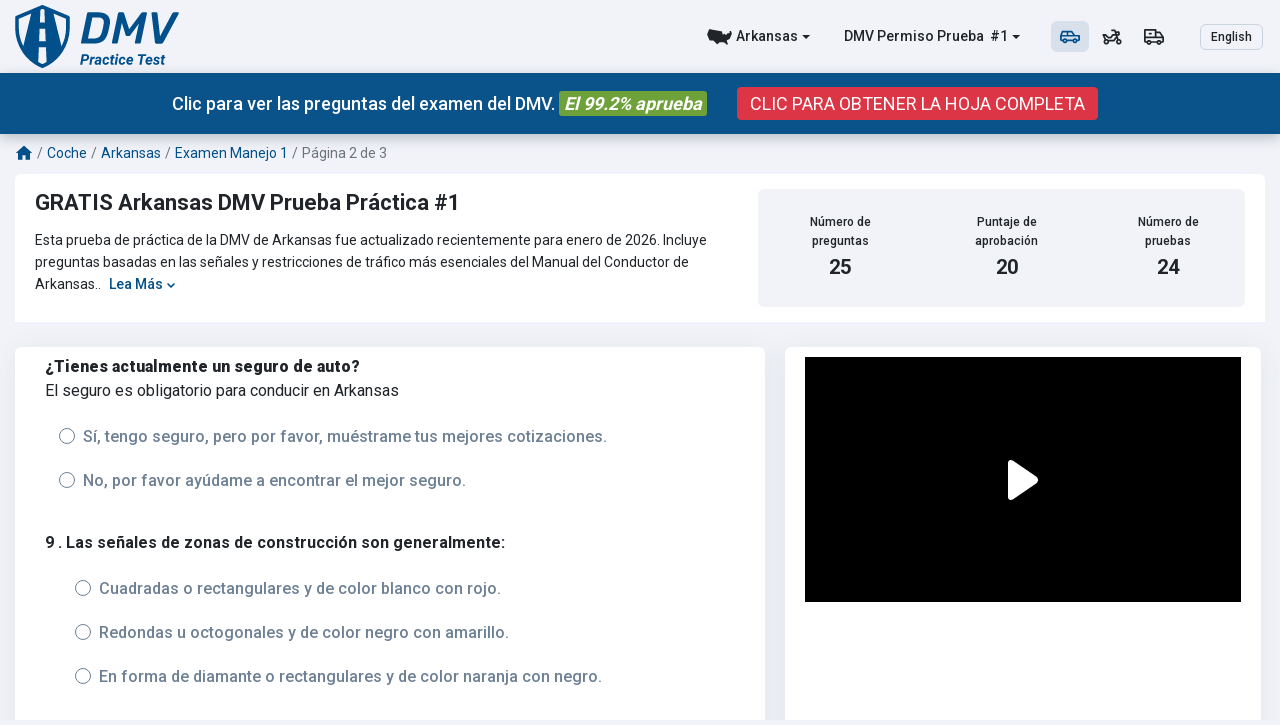

--- FILE ---
content_type: text/html; charset=UTF-8
request_url: https://dmv-practice-test.com/es/arkansas/coche/examen-manejo-1/2
body_size: 44775
content:
<!DOCTYPE html>
<html lang="es">
<head>
    <meta charset="utf-8">
	<meta http-equiv="X-UA-Compatible" content="IE=edge">
	<meta name="viewport" content="width=device-width, initial-scale=1">
	<meta name="mobile-web-app-capable" content="yes">

	<meta name="Classification" content="Business">
	<meta name="copyright" content="DMV Practice Test" />
	<meta name="owner" content="DMV Practice Test">
	<meta name="author" content="DMV Practice Test, info@dmv-practice-test.com">
	<meta name="reply-to" content="info@dmv-practice-test.com">
	<meta name="og:email" content="info@dmv-practice-test.com"/>
	<meta name="distribution" content="Global" />
	<meta name="coverage" content="Worldwide">
	<meta name="rating" content="General">
	<meta name="resource-type" content="document" />
	<meta name="directory" content="submission">
	<meta name="language" content="English"> 
	<meta name="identifier-URL" content="https://dmv-practice-test.com/">
	<meta property="og:type" content="website" />
	<meta property='og:locale' content='en_US' />
	<meta name="og:site_name" content="DMV Practice Test"/>
	<meta name="category" content="DMV Practice Test">

	<!-- Link Icons Meta Tags -->
	<link href="https://dmv-practice-test.com/images/meta/icon.jpg" rel="apple-touch-icon" />
	<link href="https://dmv-practice-test.com/images/meta/icon16.png" rel="apple-touch-icon" sizes="16x16"/>
	<link href="https://dmv-practice-test.com/images/meta/icon32.png" rel="apple-touch-icon" sizes="32x32"/>
	<link href="https://dmv-practice-test.com/images/meta/icon76.jpg" rel="apple-touch-icon" sizes="76x76"/>
	<link href="https://dmv-practice-test.com/images/meta/icon120.jpg" rel="apple-touch-icon" sizes="120x120"/>
	<link href="https://dmv-practice-test.com/images/meta/icon150.jpg" rel="apple-touch-icon" sizes="152x152"/>
	<link href="https://dmv-practice-test.com/images/meta/icon180.png" rel="apple-touch-icon" sizes="180x180"/>
	<link rel="mask-icon" href="https://dmv-practice-test.com/images/meta/safari-pinned-tab.svg" color="#5bbad5"/>
	<meta name="theme-color" content="#ffffff"/>
			<link rel="manifest" href="https://dmv-practice-test.com/images/meta/manifest.json"/>
	
	<meta name="application-name" content="DMV Practice Test"/>
	<meta name="msapplication-starturl" content="https://dmv-practice-test.com/"/>
	<meta name="msapplication-TileColor" content="#ffffff"/>
	<meta name="msapplication-square70x70logo" content="https://dmv-practice-test.com/images/meta/icon70.jpg"/>
	<meta name="msapplication-square150x150logo" content="https://dmv-practice-test.com/images/meta/icon150.jpg"/>
	<meta name="msapplication-wide310x150logo" content="https://dmv-practice-test.com/images/meta/icon310-150.jpg"/>
	<meta name="msapplication-square310x310logo" content="https://dmv-practice-test.com/images/meta/icon310-310.jpg"/>

	<link rel="icon" sizes="196x196" href="https://dmv-practice-test.com/images/meta/icon196.png">
	<link rel="icon" sizes="128x128" href="https://dmv-practice-test.com/images/meta/icon128.png">
	<link rel="shortcut icon" href="https://dmv-practice-test.com/images/meta/favicon.png" type="image/x-icon" />
	<link rel="fluid-icon" type="image/png" href="https://dmv-practice-test.com/images/meta/favicon.png" />

	<!-- Meta Robots and keywords -->
	<meta name="robots" content="noarchive,follow,index,odp,snippet,translate">
	<meta name="googlebot" content="index">

	<!-- CSRF Token -->
	<meta name="csrf-param" content="authenticity_token"/>
    <meta name="csrf-token" content="w5m9wiEL2Ixyb6LtFBnHPriwpl3QrqAsWwgy2kPe">

    <!-- preconnect to some domains -->
	<link href="https://www.google-analytics.com" rel="preconnect" crossorigin>
	<link href="https://www.googleadservices.com" rel="preconnect" crossorigin>
	<link href="https://googleads.g.doubleclick.net" rel="preconnect" crossorigin>
	<link href="https://www.google-analytics.com" rel="preconnect" crossorigin>
	<link href="https://live.primis.tech" rel="preconnect" crossorigin>
	<link rel="preconnect" href="https://fonts.googleapis.com" crossorigin>
	<link rel="preconnect" href="https://fonts.gstatic.com" crossorigin>
	<link href="https://fonts.googleapis.com/css?family=Roboto:400,500,700,900&display=swap" rel="stylesheet">

   	
				

		<title>Prueba de práctica gratuita del DMV de Arkansas 2026 #1 | Página 2 de 3</title>
		<meta name="title" content="Prueba de práctica gratuita del DMV de Arkansas 2026 #1 | Página 2 de 3" />
		<meta property="twitter:title" content="Prueba de práctica gratuita del DMV de Arkansas 2026 #1 | Página 2 de 3" />
		<meta property="og:title" content="Prueba de práctica gratuita del DMV de Arkansas 2026 #1 | Página 2 de 3" />
		<meta name="subject" content="Prueba de práctica gratuita del DMV de Arkansas 2026 #1 | Página 2 de 3">
		<meta name="msapplication-tooltip" content="Prueba de práctica gratuita del DMV de Arkansas 2026 #1 | Página 2 de 3"/>
		<meta name="tweetmeme-title" content="Prueba de práctica gratuita del DMV de Arkansas 2026 #1 | Página 2 de 3" />

		<meta name="description" content="Esta prueba de práctica de la DMV de Arkansas fue actualizado recientemente para enero de 2026. Incluye preguntas basadas en las señales y restricciones de tráfico más esenciales del Manual del Conductor de Arkansas 2026. Utilice las preguntas reales que son muy similares (¡a menudo idénticas!) al examen del permiso de conducir de la DMV para estudiar para el examen del permiso de conducir de la DMV y el examen de la licencia de conducir. |  #1 | Página 2 de 3">
	    <meta name="twitter:description" content="Esta prueba de práctica de la DMV de Arkansas fue actualizado recientemente para enero de 2026. Incluye preguntas basadas en las señales y restricciones de tráfico más esenciales del Manual del Conductor de Arkansas 2026. Utilice las preguntas reales que son muy similares (¡a menudo idénticas!) al examen del permiso de conducir de la DMV para estudiar para el examen del permiso de conducir de la DMV y el examen de la licencia de conducir. |  #1 | Página 2 de 3">
	    <meta property="og:description" content="Esta prueba de práctica de la DMV de Arkansas fue actualizado recientemente para enero de 2026. Incluye preguntas basadas en las señales y restricciones de tráfico más esenciales del Manual del Conductor de Arkansas 2026. Utilice las preguntas reales que son muy similares (¡a menudo idénticas!) al examen del permiso de conducir de la DMV para estudiar para el examen del permiso de conducir de la DMV y el examen de la licencia de conducir. |  #1 | Página 2 de 3">

		<meta name="abstract" content="Prueba de práctica gratuita del DMV de Arkansas 2026 #1 - Arkansas Examen del conductor">
		<meta name="summary" content="">
		<meta name="topic" content="(Del 2026 Arkansas manual del conductor estatal)">

		<meta name="twitter:image" content="https://dmv-practice-test.com/storage/images/Arkansas-4-Coche-ES.png" />
	    <meta property="og:image" content="https://dmv-practice-test.com/storage/images/Arkansas-4-Coche-ES.png" />
	    <meta name="image_url" content="https://dmv-practice-test.com/storage/images/Arkansas-4-Coche-ES.png" />
	    <meta property="og:image:url" content="https://dmv-practice-test.com/storage/images/Arkansas-4-Coche-ES.png" />
	    <meta property="og:image:type" content="image/png" />
	    <meta property="og:image:alt" content="DMV Writen Tests" />
	    <meta property="og:image:secure_url" content="https://dmv-practice-test.com/storage/images/Arkansas-4-Coche-ES.png" />
	    <meta property="og:image:width" content="1200" />
	    <meta property="og:image:height" content="630" />

	    			<meta property='og:locale' content='es_ES' />
		

		
			<meta name="url" content="https://dmv-practice-test.com/es/arkansas/coche/examen-manejo-1/2">
			<meta name="og:url" content="https://dmv-practice-test.com/es/arkansas/coche/examen-manejo-1/2"/>
					
							<link rel="alternate" hreflang="x-default" href="https://dmv-practice-test.com/arkansas/car/practice-test-1/2" />
			
																		<link rel="alternate" hreflang="es" href="https://dmv-practice-test.com/es/arkansas/coche/examen-manejo-1/2" />
										        															<link rel="alternate" hreflang="en" href="https://dmv-practice-test.com/arkansas/car/practice-test-1/2" />
										        
		
		<link rel="canonical" href="https://dmv-practice-test.com/es/arkansas/coche/examen-manejo-1" />

			    <script type="application/ld+json">
	   	{"@context":"http:\/\/schema.org","@type":"BreadcrumbList","name":"Prueba de pr\u00e1ctica gratuita del DMV de Arkansas 2026 #1","itemListElement":[{"@type":"ListItem","position":1,"name":"Prueba de Pr\u00e1ctica del DMV","url":"https:\/\/dmv-practice-test.com\/es","item":{"@id":"https:\/\/dmv-practice-test.com\/es","name":"Prueba de Pr\u00e1ctica del DMV"}},{"@type":"ListItem","position":2,"name":"Coche","url":"https:\/\/dmv-practice-test.com\/es","item":{"@id":"https:\/\/dmv-practice-test.com\/es","name":"Coche"}},{"@type":"ListItem","position":3,"name":"Arkansas","url":"https:\/\/dmv-practice-test.com\/es\/arkansas\/coche","item":{"@id":"https:\/\/dmv-practice-test.com\/es\/arkansas\/coche","name":"Arkansas"}},{"@type":"ListItem","position":4,"name":"Examen Manejo 1","url":"https:\/\/dmv-practice-test.com\/es\/arkansas\/coche\/examen-manejo-1","item":{"@id":"https:\/\/dmv-practice-test.com\/es\/arkansas\/coche\/examen-manejo-1","name":"Examen Manejo 1"}},{"@type":"ListItem","position":5,"name":"P\u00e1gina 2 de 3","url":"https:\/\/dmv-practice-test.com\/es\/arkansas\/coche\/examen-manejo-1\/2","item":{"@id":"https:\/\/dmv-practice-test.com\/es\/arkansas\/coche\/examen-manejo-1\/2","name":"P\u00e1gina 2 de 3"}}]} 
	    </script>
	    <script type="application/ld+json">
		   	{"@context":"http:\/\/schema.org","@type":"Quiz","name":"Prueba de pr\u00e1ctica gratuita del DMV de Arkansas 2026 #1","headline":"GRATIS Arkansas DMV Prueba Pr\u00e1ctica #1","alternativeHeadline":"Prueba de pr\u00e1ctica gratuita del DMV de Arkansas 2026 #1 - Arkansas Examen del conductor","about":{"@type":"Thing","name":""},"hasPart":[{"@type":"Question","name":"Las se\u00f1ales de zonas de construcci\u00f3n son generalmente:","answerCount":3,"eduQuestionType":"Multiple choice","learningResourceType":"Practice problem","encodingFormat":"text\/html","text":"Todas las se\u00f1ales temporales en las zonas de trabajo tienen un fondo naranja y letras o s\u00edmbolos negros. Estas se\u00f1ales se encontrar\u00e1n en el lado derecho de la carretera, o en los lados izquierdo y derecho cuando la carretera es una carretera dividida.","suggestedAnswer":[{"@type":"Answer","encodingFormat":"text\/html","position":1,"text":"Cuadradas o rectangulares y de color blanco con rojo.","comment":{"@type":"Comment","text":"Cuadradas o rectangulares y de color blanco con rojo. | Instrucciones: "}},{"@type":"Answer","encodingFormat":"text\/html","position":2,"text":"Redondas u octogonales y de color negro con amarillo.","comment":{"@type":"Comment","text":"Redondas u octogonales y de color negro con amarillo. | Instrucciones: "}},{"@type":"Answer","encodingFormat":"text\/html","position":3,"text":"En forma de diamante o rectangulares y de color naranja con negro.","comment":{"@type":"Comment","text":"En forma de diamante o rectangulares y de color naranja con negro. | Instrucciones: "}}],"acceptedAnswer":[{"@type":"Answer","encodingFormat":"text\/html","position":3,"text":"En forma de diamante o rectangulares y de color naranja con negro.","comment":{"@type":"Comment","text":"En forma de diamante o rectangulares y de color naranja con negro. | Todas las se\u00f1ales temporales en las zonas de trabajo tienen un fondo naranja y letras o s\u00edmbolos negros. Estas se\u00f1ales se encontrar\u00e1n en el lado derecho de la carretera, o en los lados izquierdo y derecho cuando la carretera es una carretera dividida."},"answerExplanation":{"@type":"Comment","text":"Todas las se\u00f1ales temporales en las zonas de trabajo tienen un fondo naranja y letras o s\u00edmbolos negros. Estas se\u00f1ales se encontrar\u00e1n en el lado derecho de la carretera, o en los lados izquierdo y derecho cuando la carretera es una carretera dividida."}}],"comment":{"@type":"Comment","text":"Las se\u00f1ales de zonas de construcci\u00f3n son generalmente: | Todas las se\u00f1ales temporales en las zonas de trabajo tienen un fondo naranja y letras o s\u00edmbolos negros. Estas se\u00f1ales se encontrar\u00e1n en el lado derecho de la carretera, o en los lados izquierdo y derecho cuando la carretera es una carretera dividida."}},{"@type":"Question","name":"Llega a una intersecci\u00f3n con se\u00f1ales de pare en las cuatro esquinas al mismo tiempo que el conductor a su izquierda. \u00bfQui\u00e9n tiene el derecho de pase?","answerCount":3,"eduQuestionType":"Multiple choice","learningResourceType":"Practice problem","encodingFormat":"text\/html","text":"Si dos veh\u00edculos llegan al mismo tiempo a una intersecci\u00f3n que tiene se\u00f1ales de pare en todas las esquinas (o en ninguna de las esquinas), el veh\u00edculo a la derecha tiene el derecho de paso.","suggestedAnswer":[{"@type":"Answer","encodingFormat":"text\/html","position":1,"text":"El conductor a su izquierda tiene el derecho de pase.","comment":{"@type":"Comment","text":"El conductor a su izquierda tiene el derecho de pase. | Instrucciones: "}},{"@type":"Answer","encodingFormat":"text\/html","position":2,"text":"Usted tiene el derecho de pase.","comment":{"@type":"Comment","text":"Usted tiene el derecho de pase. | Instrucciones: "}},{"@type":"Answer","encodingFormat":"text\/html","position":3,"text":"Quien ponga el direccional tiene el derecho de pase.","comment":{"@type":"Comment","text":"Quien ponga el direccional tiene el derecho de pase. | Instrucciones: "}}],"acceptedAnswer":[{"@type":"Answer","encodingFormat":"text\/html","position":2,"text":"Usted tiene el derecho de pase.","comment":{"@type":"Comment","text":"Usted tiene el derecho de pase. | Si dos veh\u00edculos llegan al mismo tiempo a una intersecci\u00f3n que tiene se\u00f1ales de pare en todas las esquinas (o en ninguna de las esquinas), el veh\u00edculo a la derecha tiene el derecho de paso."},"answerExplanation":{"@type":"Comment","text":"Si dos veh\u00edculos llegan al mismo tiempo a una intersecci\u00f3n que tiene se\u00f1ales de pare en todas las esquinas (o en ninguna de las esquinas), el veh\u00edculo a la derecha tiene el derecho de paso."}}],"comment":{"@type":"Comment","text":"Llega a una intersecci\u00f3n con se\u00f1ales de pare en las cuatro esquinas al mismo tiempo que el conductor a su izquierda. \u00bfQui\u00e9n tiene el derecho de pase? | Si dos veh\u00edculos llegan al mismo tiempo a una intersecci\u00f3n que tiene se\u00f1ales de pare en todas las esquinas (o en ninguna de las esquinas), el veh\u00edculo a la derecha tiene el derecho de paso."}},{"@type":"Question","name":"\u00bfCu\u00e1l de los siguientes factores afectan la absorci\u00f3n individual de alcohol?","answerCount":3,"eduQuestionType":"Multiple choice","learningResourceType":"Practice problem","encodingFormat":"text\/html","text":"Los factores que afectan la absorci\u00f3n de alcohol de una persona incluyen el peso de la persona, su sexo, la cantidad de comida en su tracto digestivo y el tiempo que ha pasado bebiendo.","suggestedAnswer":[{"@type":"Answer","encodingFormat":"text\/html","position":1,"text":"El peso.","comment":{"@type":"Comment","text":"El peso. | Instrucciones: "}},{"@type":"Answer","encodingFormat":"text\/html","position":2,"text":"La altura.","comment":{"@type":"Comment","text":"La altura. | Instrucciones: "}},{"@type":"Answer","encodingFormat":"text\/html","position":3,"text":"La raza.","comment":{"@type":"Comment","text":"La raza. | Instrucciones: "}}],"acceptedAnswer":[{"@type":"Answer","encodingFormat":"text\/html","position":1,"text":"El peso.","comment":{"@type":"Comment","text":"El peso. | Los factores que afectan la absorci\u00f3n de alcohol de una persona incluyen el peso de la persona, su sexo, la cantidad de comida en su tracto digestivo y el tiempo que ha pasado bebiendo."},"answerExplanation":{"@type":"Comment","text":"Los factores que afectan la absorci\u00f3n de alcohol de una persona incluyen el peso de la persona, su sexo, la cantidad de comida en su tracto digestivo y el tiempo que ha pasado bebiendo."}}],"comment":{"@type":"Comment","text":"\u00bfCu\u00e1l de los siguientes factores afectan la absorci\u00f3n individual de alcohol? | Los factores que afectan la absorci\u00f3n de alcohol de una persona incluyen el peso de la persona, su sexo, la cantidad de comida en su tracto digestivo y el tiempo que ha pasado bebiendo."}},{"@type":"Question","name":"Si se encuentra con un conductor agresivo, usted debe:","answerCount":3,"eduQuestionType":"Multiple choice","learningResourceType":"Practice problem","encodingFormat":"text\/html","text":"Los conductores deben respetar y cooperar con todos los dem\u00e1s usuarios de la carretera y cumplir con reglas espec\u00edficas para mantener el orden y evitar accidentes. Cuando se encuentre con un conductor agresivo, lo m\u00e1s seguro es apartarse de su camino. Siempre evite competir con otros conductores.","suggestedAnswer":[{"@type":"Answer","encodingFormat":"text\/html","position":1,"text":"Retarlos.","comment":{"@type":"Comment","text":"Retarlos. | Instrucciones: "}},{"@type":"Answer","encodingFormat":"text\/html","position":2,"text":"Apartarse de su camino.","comment":{"@type":"Comment","text":"Apartarse de su camino. | Instrucciones: "}},{"@type":"Answer","encodingFormat":"text\/html","position":3,"text":"Acelerar.","comment":{"@type":"Comment","text":"Acelerar. | Instrucciones: "}}],"acceptedAnswer":[{"@type":"Answer","encodingFormat":"text\/html","position":2,"text":"Apartarse de su camino.","comment":{"@type":"Comment","text":"Apartarse de su camino. | Los conductores deben respetar y cooperar con todos los dem\u00e1s usuarios de la carretera y cumplir con reglas espec\u00edficas para mantener el orden y evitar accidentes. Cuando se encuentre con un conductor agresivo, lo m\u00e1s seguro es apartarse de su camino. Siempre evite competir con otros conductores."},"answerExplanation":{"@type":"Comment","text":"Los conductores deben respetar y cooperar con todos los dem\u00e1s usuarios de la carretera y cumplir con reglas espec\u00edficas para mantener el orden y evitar accidentes. Cuando se encuentre con un conductor agresivo, lo m\u00e1s seguro es apartarse de su camino. Siempre evite competir con otros conductores."}}],"comment":{"@type":"Comment","text":"Si se encuentra con un conductor agresivo, usted debe: | Los conductores deben respetar y cooperar con todos los dem\u00e1s usuarios de la carretera y cumplir con reglas espec\u00edficas para mantener el orden y evitar accidentes. Cuando se encuentre con un conductor agresivo, lo m\u00e1s seguro es apartarse de su camino. Siempre evite competir con otros conductores."}},{"@type":"Question","name":"Cuando d\u00e9 vuelta a la izquierda desde una calle de dos direcciones hacia una calle de una direcci\u00f3n, usted debe:","answerCount":4,"eduQuestionType":"Multiple choice","learningResourceType":"Practice problem","encodingFormat":"text\/html","text":"Al realizar cualquier giro, la primera regla es girar desde el carril m\u00e1s cercano en la direcci\u00f3n en la que viaja al carril legal m\u00e1s cercano en la direcci\u00f3n que desea ir. En un giro de una calle de dos v\u00edas a una calle de una v\u00eda, esto significa que debe pasar al primer carril.","suggestedAnswer":[{"@type":"Answer","encodingFormat":"text\/html","position":1,"text":"Dar vuelta hacia cualquier carril.","comment":{"@type":"Comment","text":"Dar vuelta hacia cualquier carril. | Instrucciones: "}},{"@type":"Answer","encodingFormat":"text\/html","position":2,"text":"Dar vuelta hacia el primer carril.","comment":{"@type":"Comment","text":"Dar vuelta hacia el primer carril. | Instrucciones: "}},{"@type":"Answer","encodingFormat":"text\/html","position":3,"text":"Dar vuelta hacia el segundo carril.","comment":{"@type":"Comment","text":"Dar vuelta hacia el segundo carril. | Instrucciones: "}},{"@type":"Answer","encodingFormat":"text\/html","position":4,"text":"NULL","comment":{"@type":"Comment","text":"NULL | Instrucciones: "}}],"acceptedAnswer":[{"@type":"Answer","encodingFormat":"text\/html","position":2,"text":"Dar vuelta hacia el primer carril.","comment":{"@type":"Comment","text":"Dar vuelta hacia el primer carril. | Al realizar cualquier giro, la primera regla es girar desde el carril m\u00e1s cercano en la direcci\u00f3n en la que viaja al carril legal m\u00e1s cercano en la direcci\u00f3n que desea ir. En un giro de una calle de dos v\u00edas a una calle de una v\u00eda, esto significa que debe pasar al primer carril."},"answerExplanation":{"@type":"Comment","text":"Al realizar cualquier giro, la primera regla es girar desde el carril m\u00e1s cercano en la direcci\u00f3n en la que viaja al carril legal m\u00e1s cercano en la direcci\u00f3n que desea ir. En un giro de una calle de dos v\u00edas a una calle de una v\u00eda, esto significa que debe pasar al primer carril."}}],"comment":{"@type":"Comment","text":"Cuando d\u00e9 vuelta a la izquierda desde una calle de dos direcciones hacia una calle de una direcci\u00f3n, usted debe: | Al realizar cualquier giro, la primera regla es girar desde el carril m\u00e1s cercano en la direcci\u00f3n en la que viaja al carril legal m\u00e1s cercano en la direcci\u00f3n que desea ir. En un giro de una calle de dos v\u00edas a una calle de una v\u00eda, esto significa que debe pasar al primer carril."}},{"@type":"Question","name":"Ajuste sus espejos retrovisores interiores y exteriores:","answerCount":3,"eduQuestionType":"Multiple choice","learningResourceType":"Practice problem","encodingFormat":"text\/html","text":"Su seguridad y la de sus pasajeros dependen en gran medida de lo que haga antes de conducir, incluyendo el ajuste del asiento y los espejos, el uso de cinturones de seguridad, la revisi\u00f3n de su veh\u00edculo, una visi\u00f3n clara y la sujeci\u00f3n de objetos dentro y sobre el veh\u00edculo. No espere hasta que su veh\u00edculo se mueva para ajustar sus espejos.","suggestedAnswer":[{"@type":"Answer","encodingFormat":"text\/html","position":1,"text":"Antes de empezar a a manejar:","comment":{"@type":"Comment","text":"Antes de empezar a a manejar: | Instrucciones: "}},{"@type":"Answer","encodingFormat":"text\/html","position":2,"text":"Siempre que necesite usarlos.","comment":{"@type":"Comment","text":"Siempre que necesite usarlos. | Instrucciones: "}},{"@type":"Answer","encodingFormat":"text\/html","position":3,"text":"Antes de entrar al veh\u00edculo.","comment":{"@type":"Comment","text":"Antes de entrar al veh\u00edculo. | Instrucciones: "}}],"acceptedAnswer":[{"@type":"Answer","encodingFormat":"text\/html","position":1,"text":"Antes de empezar a a manejar:","comment":{"@type":"Comment","text":"Antes de empezar a a manejar: | Su seguridad y la de sus pasajeros dependen en gran medida de lo que haga antes de conducir, incluyendo el ajuste del asiento y los espejos, el uso de cinturones de seguridad, la revisi\u00f3n de su veh\u00edculo, una visi\u00f3n clara y la sujeci\u00f3n de objetos dentro y sobre el veh\u00edculo. No espere hasta que su veh\u00edculo se mueva para ajustar sus espejos."},"answerExplanation":{"@type":"Comment","text":"Su seguridad y la de sus pasajeros dependen en gran medida de lo que haga antes de conducir, incluyendo el ajuste del asiento y los espejos, el uso de cinturones de seguridad, la revisi\u00f3n de su veh\u00edculo, una visi\u00f3n clara y la sujeci\u00f3n de objetos dentro y sobre el veh\u00edculo. No espere hasta que su veh\u00edculo se mueva para ajustar sus espejos."}}],"comment":{"@type":"Comment","text":"Ajuste sus espejos retrovisores interiores y exteriores: | Su seguridad y la de sus pasajeros dependen en gran medida de lo que haga antes de conducir, incluyendo el ajuste del asiento y los espejos, el uso de cinturones de seguridad, la revisi\u00f3n de su veh\u00edculo, una visi\u00f3n clara y la sujeci\u00f3n de objetos dentro y sobre el veh\u00edculo. No espere hasta que su veh\u00edculo se mueva para ajustar sus espejos."}},{"@type":"Question","name":"Para evitar frenar a \u00faltimo minuto o virar repentinamente, usted debe constantemente ver el camino _______ hacia adelante.","answerCount":3,"eduQuestionType":"Multiple choice","learningResourceType":"Practice problem","encodingFormat":"text\/html","text":"Para evitar frenar al \u00faltimo minuto o la necesidad de virar repentinamente, usted debe ver el camino al menos con 15 segundos de anticipaci\u00f3n.  Evitar las decisiones de \u00faltimo minuto le da a los conductores detr\u00e1s de usted m\u00e1s tiempo para reaccionar.  Pensar con anticipaci\u00f3n, no solo le ayudara a usted sino que tambi\u00e9n le ayudar\u00e1 a las personas detr\u00e1s de usted.","suggestedAnswer":[{"@type":"Answer","encodingFormat":"text\/html","position":1,"text":"3 segundos","comment":{"@type":"Comment","text":"3 segundos | Instrucciones: "}},{"@type":"Answer","encodingFormat":"text\/html","position":2,"text":"10 segundos","comment":{"@type":"Comment","text":"10 segundos | Instrucciones: "}},{"@type":"Answer","encodingFormat":"text\/html","position":3,"text":"15 segundos","comment":{"@type":"Comment","text":"15 segundos | Instrucciones: "}}],"acceptedAnswer":[{"@type":"Answer","encodingFormat":"text\/html","position":3,"text":"15 segundos","comment":{"@type":"Comment","text":"15 segundos | Para evitar frenar al \u00faltimo minuto o la necesidad de virar repentinamente, usted debe ver el camino al menos con 15 segundos de anticipaci\u00f3n.  Evitar las decisiones de \u00faltimo minuto le da a los conductores detr\u00e1s de usted m\u00e1s tiempo para reaccionar.  Pensar con anticipaci\u00f3n, no solo le ayudara a usted sino que tambi\u00e9n le ayudar\u00e1 a las personas detr\u00e1s de usted."},"answerExplanation":{"@type":"Comment","text":"Para evitar frenar al \u00faltimo minuto o la necesidad de virar repentinamente, usted debe ver el camino al menos con 15 segundos de anticipaci\u00f3n.  Evitar las decisiones de \u00faltimo minuto le da a los conductores detr\u00e1s de usted m\u00e1s tiempo para reaccionar.  Pensar con anticipaci\u00f3n, no solo le ayudara a usted sino que tambi\u00e9n le ayudar\u00e1 a las personas detr\u00e1s de usted."}}],"comment":{"@type":"Comment","text":"Para evitar frenar a \u00faltimo minuto o virar repentinamente, usted debe constantemente ver el camino _______ hacia adelante. | Para evitar frenar al \u00faltimo minuto o la necesidad de virar repentinamente, usted debe ver el camino al menos con 15 segundos de anticipaci\u00f3n.  Evitar las decisiones de \u00faltimo minuto le da a los conductores detr\u00e1s de usted m\u00e1s tiempo para reaccionar.  Pensar con anticipaci\u00f3n, no solo le ayudara a usted sino que tambi\u00e9n le ayudar\u00e1 a las personas detr\u00e1s de usted."}},{"@type":"Question","name":"Para poder dar vuelta r\u00e1pidamente, sus manos deben estar:","answerCount":3,"eduQuestionType":"Multiple choice","learningResourceType":"Practice problem","encodingFormat":"text\/html","text":"Usted debe colocar ambas manos a los lados opuestos del volante. Esta es una posici\u00f3n c\u00f3moda, y en carreteras de alta velocidad le permitir\u00e1 girar sin quitar las manos del volante.","suggestedAnswer":[{"@type":"Answer","encodingFormat":"text\/html","position":1,"text":"En los lados opuestos del volante.","comment":{"@type":"Comment","text":"En los lados opuestos del volante. | Instrucciones: "}},{"@type":"Answer","encodingFormat":"text\/html","position":2,"text":"Una junto a la otra en la parte superior del volante.","comment":{"@type":"Comment","text":"Una junto a la otra en la parte superior del volante. | Instrucciones: "}},{"@type":"Answer","encodingFormat":"text\/html","position":3,"text":"En la parte superior e inferior del volante.","comment":{"@type":"Comment","text":"En la parte superior e inferior del volante. | Instrucciones: "}}],"acceptedAnswer":[{"@type":"Answer","encodingFormat":"text\/html","position":1,"text":"En los lados opuestos del volante.","comment":{"@type":"Comment","text":"En los lados opuestos del volante. | Usted debe colocar ambas manos a los lados opuestos del volante. Esta es una posici\u00f3n c\u00f3moda, y en carreteras de alta velocidad le permitir\u00e1 girar sin quitar las manos del volante."},"answerExplanation":{"@type":"Comment","text":"Usted debe colocar ambas manos a los lados opuestos del volante. Esta es una posici\u00f3n c\u00f3moda, y en carreteras de alta velocidad le permitir\u00e1 girar sin quitar las manos del volante."}}],"comment":{"@type":"Comment","text":"Para poder dar vuelta r\u00e1pidamente, sus manos deben estar: | Usted debe colocar ambas manos a los lados opuestos del volante. Esta es una posici\u00f3n c\u00f3moda, y en carreteras de alta velocidad le permitir\u00e1 girar sin quitar las manos del volante."}}],"abstract":"(Del 2026 Arkansas manual del conductor estatal)","description":"Prueba de pr\u00e1ctica gratuita del DMV de Arkansas 2026 #1 - ","keywords":null,"url":"https:\/\/dmv-practice-test.com\/es\/arkansas\/coche\/examen-manejo-1\/2","isPartOf":{"@context":"http:\/\/schema.org","@type":"CreativeWorkSeries","name":"Arkansas Prueba de Pr\u00e1ctica del DMV - Coche #1","courseCode":"arkansas-coche","educationalCredentialAwarded":"https:\/\/static.ark.org\/eeuploads\/asp\/dl_study_guide_spanish_012016.pdf","occupationalCredentialAwarded":"https:\/\/static.ark.org\/eeuploads\/asp\/dl_study_guide_spanish_012016.pdf","acquireLicensePage":"https:\/\/cheat-sheet.dmv-practice-test.com\/es\/arkansas\/hoja-de-ayuda-coche","description":"Practique la Prueba Escrita del DMV GRATIS - Coche. Preguntas de la Prueba de la Licencia de Manejo del DMV local. Nuestra Prueba de Manejo En L\u00ednea cubre las Pruebas de Permiso para Aprendices, Renovaci\u00f3n y para Personas Mayores de DMV de AR. No necesita estudiar el Manual de AR. Practique Coche el Test de la Licencia Ahora.","url":"https:\/\/dmv-practice-test.com\/es\/arkansas\/coche","isBasedOn":"https:\/\/dmv-practice-test.com\/es\/coche","provider":{"@context":"https:\/\/schema.org","@type":"Organization","name":"DMV Practice Test","legalName":"Avance digital GmbH","url":"https:\/\/dmv-practice-test.com","logo":{"@type":"ImageObject","name":"DMV Practice Test","url":"https:\/\/dmv-practice-test.com\/images\/logo.jpeg","description":"Examen de Manejo DMV. DMV Practice Test"},"description":"No de nuestra palabra por sentado. Lea lo que nuestros satisfechos usuarios tienen que decir sobre su experiencia con la Prueba de Pr\u00e1ctica del DMV.","actionableFeedbackPolicy":"https:\/\/dmv-practice-test.com\/es\/politica-de-privacidad","areaServed":["Alabama","Alaska","Arizona","Arkansas","California","Colorado","Connecticut","Delaware","District of Columbia","Florida","Georgia","Hawaii","Idaho","Illinois","Indiana","Iowa","Kansas","Kentucky","Louisiana","Maine","Maryland","Massachusetts","Michigan","Minnesota","Mississippi","Missouri","Montana","Nebraska","Nevada","New Hampshire","New Jersey","New Mexico","New York","North Carolina","North Dakota","Ohio","Oklahoma","Oregon","Pennsylvania","Rhode Island","South Carolina","South Dakota","Tennessee","Texas","Utah","Vermont","Virginia","Washington","West Virginia","Wisconsin","Wyoming"],"hasOfferCatalog":{"@type":"OfferCatalog","name":"Prueba del DMV","itemListElement":{"@type":"OfferCatalog","name":"Prueba de pr\u00e1ctica de Coche","itemListElement":[{"@type":"Offer","itemOffered":{"@type":"Service","name":"Prueba de pr\u00e1ctica de Motocicleta"}},{"@type":"Offer","itemOffered":{"@type":"Service","name":"Prueba de pr\u00e1ctica CDL"}},{"@type":"Offer","itemOffered":{"@type":"Service","name":"Prueba de Pr\u00e1ctica del DMV"}},{"@type":"Offer","itemOffered":{"@type":"Service","name":"Examen de Manejo DMV"}}]}},"address":{"@type":"PostalAddress","streetAddress":"lindengasse 56\/2 1070 Vienna Austria","addressLocality":"lindengasse 56\/2","addressRegion":"1070 Vienna","postalCode":"1070","addressCountry":"AT"},"contactPoint":{"@type":"ContactPoint","contactType":"customer support","telephone":"+436643900102","email":"info@dmv-practice-test.com"}},"copyrightYear":"2026","dateCreated":"2020-01-01T08:00:00+08:00","datePublished":"2020-01-01T08:00:00+08:00","dateModified":"2025-07-16T23:57:01.680463Z","learningResourceType":"Coche","educationalUse":"assignment","interactivityType":"active","accessMode":"textOnVisual","educationalLevel":"intermediate","aggregateRating":{"@type":"aggregateRating","ratingValue":"4.5811","reviewCount":912,"bestRating":5,"worstRating":1},"mainEntityOfPage":{"@type":"WebPageElement","cssSelector":["#questions-holder","#series-content-holder"]},"mentions":{"@type":"WebPageElement","cssSelector":["#related-links-holder"]},"inLanguage":{"@type":"Language","name":"Spanish","alternateName":"es"}},"isBasedOn":"https:\/\/dmv-practice-test.com\/es\/coche","provider":{"@context":"https:\/\/schema.org","@type":"Organization","name":"DMV Practice Test","legalName":"Avance digital GmbH","url":"https:\/\/dmv-practice-test.com","logo":{"@type":"ImageObject","name":"DMV Practice Test","url":"https:\/\/dmv-practice-test.com\/images\/logo.jpeg","description":"Examen de Manejo DMV. DMV Practice Test"},"description":"No de nuestra palabra por sentado. Lea lo que nuestros satisfechos usuarios tienen que decir sobre su experiencia con la Prueba de Pr\u00e1ctica del DMV.","actionableFeedbackPolicy":"https:\/\/dmv-practice-test.com\/es\/politica-de-privacidad","areaServed":["Alabama","Alaska","Arizona","Arkansas","California","Colorado","Connecticut","Delaware","District of Columbia","Florida","Georgia","Hawaii","Idaho","Illinois","Indiana","Iowa","Kansas","Kentucky","Louisiana","Maine","Maryland","Massachusetts","Michigan","Minnesota","Mississippi","Missouri","Montana","Nebraska","Nevada","New Hampshire","New Jersey","New Mexico","New York","North Carolina","North Dakota","Ohio","Oklahoma","Oregon","Pennsylvania","Rhode Island","South Carolina","South Dakota","Tennessee","Texas","Utah","Vermont","Virginia","Washington","West Virginia","Wisconsin","Wyoming"],"hasOfferCatalog":{"@type":"OfferCatalog","name":"Prueba del DMV","itemListElement":{"@type":"OfferCatalog","name":"Prueba de pr\u00e1ctica de Coche","itemListElement":[{"@type":"Offer","itemOffered":{"@type":"Service","name":"Prueba de pr\u00e1ctica de Motocicleta"}},{"@type":"Offer","itemOffered":{"@type":"Service","name":"Prueba de pr\u00e1ctica CDL"}},{"@type":"Offer","itemOffered":{"@type":"Service","name":"Prueba de Pr\u00e1ctica del DMV"}},{"@type":"Offer","itemOffered":{"@type":"Service","name":"Examen de Manejo DMV"}}]}},"address":{"@type":"PostalAddress","streetAddress":"lindengasse 56\/2 1070 Vienna Austria","addressLocality":"lindengasse 56\/2","addressRegion":"1070 Vienna","postalCode":"1070","addressCountry":"AT"},"contactPoint":{"@type":"ContactPoint","contactType":"customer support","telephone":"+436643900102","email":"info@dmv-practice-test.com"}},"copyrightYear":"2026","dateCreated":"2020-01-01T08:00:00+08:00","datePublished":"2020-01-01T08:00:00+08:00","dateModified":"2025-07-16T23:57:01.680871Z","learningResourceType":"Coche","educationalUse":"assignment","interactivityType":"active","accessMode":"textOnVisual","educationalLevel":"intermediate","typicalAgeRange":"16-72","educationalAlignment":{"@type":"AlignmentObject","alignmentType":"educationalSubject","educationalFramework":"Prueba de Pr\u00e1ctica del DMV","targetDescription":"","targetName":"Prueba de pr\u00e1ctica gratuita del DMV de Arkansas 2026 #1","targetUrl":"https:\/\/dmv-practice-test.com\/es\/arkansas\/coche\/examen-manejo-1"},"image":{"@type":"ImageObject","author":"Prueba de Pr\u00e1ctica del DMV","name":"Prueba de Pr\u00e1ctica del DMV","url":"https:\/\/dmv-practice-test.com\/storage\/images\/Arkansas-4-Coche-ES.png","description":"No de nuestra palabra por sentado. Lea lo que nuestros satisfechos usuarios tienen que decir sobre su experiencia con la Prueba de Pr\u00e1ctica del DMV."},"inLanguage":{"@type":"Language","name":"Spanish","alternateName":"es"}} 
		</script>

	<script type="application/ld+json">
    {"@context":"http:\/\/schema.org","@type":"FAQPage","name":"2026 Arkansas | Preguntas Frecuentes","headline":"Preguntas Frecuentes","mainEntity":[{"@type":"Question","name":"Arkansas 25: \u00bfCu\u00e1nto tiempo debo esperar antes de retomar el examen escrito del DMV despu\u00e9s de un fallo?","answerCount":1,"acceptedAnswer":{"@type":"Answer","text":"Si no pasas el examen escrito del DMV en Arkansas, debes esperar un per\u00edodo de 1 d\u00eda h\u00e1bil antes de poder volver a tomarlo. Es importante utilizar este tiempo para estudiar y prepararte adecuadamente para aumentar tus posibilidades de \u00e9xito en el siguiente intento. Si no pasas el examen despu\u00e9s de tres intentos, tendr\u00e1s que esperar un per\u00edodo de 7 d\u00edas h\u00e1biles antes de poder volver a intentarlo."}},{"@type":"Question","name":"Arkansas 25: \u00bfCu\u00e1nto tiempo debo esperar antes de retomar el examen escrito del DMV despu\u00e9s de un fallo?","answerCount":1,"acceptedAnswer":{"@type":"Answer","text":"Si no pasas el examen escrito del DMV en Arkansas, debes esperar un per\u00edodo de 1 d\u00eda h\u00e1bil antes de poder volver a tomarlo. Es importante utilizar este tiempo para estudiar y prepararte adecuadamente para aumentar tus posibilidades de \u00e9xito en el siguiente intento. Si no pasas el examen despu\u00e9s de tres intentos, tendr\u00e1s que esperar un per\u00edodo de 7 d\u00edas h\u00e1biles antes de poder volver a intentarlo."}},{"@type":"Question","name":"Arkansas 25: \u00bfCu\u00e1nto tiempo debo esperar antes de retomar el examen escrito del DMV despu\u00e9s de un fallo?","answerCount":1,"acceptedAnswer":{"@type":"Answer","text":"Si no pasas el examen escrito del DMV en Arkansas, debes esperar un per\u00edodo de 1 d\u00eda h\u00e1bil antes de poder volver a tomarlo. Es importante utilizar este tiempo para estudiar y prepararte adecuadamente para aumentar tus posibilidades de \u00e9xito en el siguiente intento. Si no pasas el examen despu\u00e9s de tres intentos, tendr\u00e1s que esperar un per\u00edodo de 7 d\u00edas h\u00e1biles antes de poder volver a intentarlo."}},{"@type":"Question","name":"Arkansas 25: \u00bfCu\u00e1nto tiempo debo esperar antes de retomar el examen escrito del DMV despu\u00e9s de un fallo?","answerCount":1,"acceptedAnswer":{"@type":"Answer","text":"Si no pasas el examen escrito del DMV en Arkansas, debes esperar un per\u00edodo de 1 d\u00eda h\u00e1bil antes de poder volver a tomarlo. Es importante utilizar este tiempo para estudiar y prepararte adecuadamente para aumentar tus posibilidades de \u00e9xito en el siguiente intento. Si no pasas el examen despu\u00e9s de tres intentos, tendr\u00e1s que esperar un per\u00edodo de 7 d\u00edas h\u00e1biles antes de poder volver a intentarlo."}},{"@type":"Question","name":"Arkansas 25: \u00bfCu\u00e1nto tiempo debo esperar antes de retomar el examen escrito del DMV despu\u00e9s de un fallo?","answerCount":1,"acceptedAnswer":{"@type":"Answer","text":"Si no pasas el examen escrito del DMV en Arkansas, debes esperar un per\u00edodo de 1 d\u00eda h\u00e1bil antes de poder volver a tomarlo. Es importante utilizar este tiempo para estudiar y prepararte adecuadamente para aumentar tus posibilidades de \u00e9xito en el siguiente intento. Si no pasas el examen despu\u00e9s de tres intentos, tendr\u00e1s que esperar un per\u00edodo de 7 d\u00edas h\u00e1biles antes de poder volver a intentarlo."}},{"@type":"Question","name":"Arkansas 25: \u00bfCu\u00e1nto tiempo debo esperar antes de retomar el examen escrito del DMV despu\u00e9s de un fallo?","answerCount":1,"acceptedAnswer":{"@type":"Answer","text":"Si no pasas el examen escrito del DMV en Arkansas, debes esperar un per\u00edodo de 1 d\u00eda h\u00e1bil antes de poder volver a tomarlo. Es importante utilizar este tiempo para estudiar y prepararte adecuadamente para aumentar tus posibilidades de \u00e9xito en el siguiente intento. Si no pasas el examen despu\u00e9s de tres intentos, tendr\u00e1s que esperar un per\u00edodo de 7 d\u00edas h\u00e1biles antes de poder volver a intentarlo."}},{"@type":"Question","name":"Arkansas 25: \u00bfCu\u00e1nto tiempo debo esperar antes de retomar el examen escrito del DMV despu\u00e9s de un fallo?","answerCount":1,"acceptedAnswer":{"@type":"Answer","text":"Si no pasas el examen escrito del DMV en Arkansas, debes esperar un per\u00edodo de 1 d\u00eda h\u00e1bil antes de poder volver a tomarlo. Es importante utilizar este tiempo para estudiar y prepararte adecuadamente para aumentar tus posibilidades de \u00e9xito en el siguiente intento. Si no pasas el examen despu\u00e9s de tres intentos, tendr\u00e1s que esperar un per\u00edodo de 7 d\u00edas h\u00e1biles antes de poder volver a intentarlo."}},{"@type":"Question","name":"Arkansas 25: \u00bfCu\u00e1nto tiempo debo esperar antes de retomar el examen escrito del DMV despu\u00e9s de un fallo?","answerCount":1,"acceptedAnswer":{"@type":"Answer","text":"Si no pasas el examen escrito del DMV en Arkansas, debes esperar un per\u00edodo de 1 d\u00eda h\u00e1bil antes de poder volver a tomarlo. Es importante utilizar este tiempo para estudiar y prepararte adecuadamente para aumentar tus posibilidades de \u00e9xito en el siguiente intento. Si no pasas el examen despu\u00e9s de tres intentos, tendr\u00e1s que esperar un per\u00edodo de 7 d\u00edas h\u00e1biles antes de poder volver a intentarlo."}},{"@type":"Question","name":"Arkansas 25: \u00bfCu\u00e1nto tiempo debo esperar antes de retomar el examen escrito del DMV despu\u00e9s de un fallo?","answerCount":1,"acceptedAnswer":{"@type":"Answer","text":"Si no pasas el examen escrito del DMV en Arkansas, debes esperar un per\u00edodo de 1 d\u00eda h\u00e1bil antes de poder volver a tomarlo. Es importante utilizar este tiempo para estudiar y prepararte adecuadamente para aumentar tus posibilidades de \u00e9xito en el siguiente intento. Si no pasas el examen despu\u00e9s de tres intentos, tendr\u00e1s que esperar un per\u00edodo de 7 d\u00edas h\u00e1biles antes de poder volver a intentarlo."}},{"@type":"Question","name":"Arkansas 25: \u00bfCu\u00e1nto tiempo debo esperar antes de retomar el examen escrito del DMV despu\u00e9s de un fallo?","answerCount":1,"acceptedAnswer":{"@type":"Answer","text":"Si no pasas el examen escrito del DMV en Arkansas, debes esperar un per\u00edodo de 1 d\u00eda h\u00e1bil antes de poder volver a tomarlo. Es importante utilizar este tiempo para estudiar y prepararte adecuadamente para aumentar tus posibilidades de \u00e9xito en el siguiente intento. Si no pasas el examen despu\u00e9s de tres intentos, tendr\u00e1s que esperar un per\u00edodo de 7 d\u00edas h\u00e1biles antes de poder volver a intentarlo."}},{"@type":"Question","name":"Arkansas 25: \u00bfCu\u00e1nto tiempo debo esperar antes de retomar el examen escrito del DMV despu\u00e9s de un fallo?","answerCount":1,"acceptedAnswer":{"@type":"Answer","text":"Si no pasas el examen escrito del DMV en Arkansas, debes esperar un per\u00edodo de 1 d\u00eda h\u00e1bil antes de poder volver a tomarlo. Es importante utilizar este tiempo para estudiar y prepararte adecuadamente para aumentar tus posibilidades de \u00e9xito en el siguiente intento. Si no pasas el examen despu\u00e9s de tres intentos, tendr\u00e1s que esperar un per\u00edodo de 7 d\u00edas h\u00e1biles antes de poder volver a intentarlo."}},{"@type":"Question","name":"Arkansas 25: \u00bfCu\u00e1nto tiempo debo esperar antes de retomar el examen escrito del DMV despu\u00e9s de un fallo?","answerCount":1,"acceptedAnswer":{"@type":"Answer","text":"Si no pasas el examen escrito del DMV en Arkansas, debes esperar un per\u00edodo de 1 d\u00eda h\u00e1bil antes de poder volver a tomarlo. Es importante utilizar este tiempo para estudiar y prepararte adecuadamente para aumentar tus posibilidades de \u00e9xito en el siguiente intento. Si no pasas el examen despu\u00e9s de tres intentos, tendr\u00e1s que esperar un per\u00edodo de 7 d\u00edas h\u00e1biles antes de poder volver a intentarlo."}},{"@type":"Question","name":"Arkansas 25: \u00bfCu\u00e1nto tiempo debo esperar antes de retomar el examen escrito del DMV despu\u00e9s de un fallo?","answerCount":1,"acceptedAnswer":{"@type":"Answer","text":"Si no pasas el examen escrito del DMV en Arkansas, debes esperar un per\u00edodo de 1 d\u00eda h\u00e1bil antes de poder volver a tomarlo. Es importante utilizar este tiempo para estudiar y prepararte adecuadamente para aumentar tus posibilidades de \u00e9xito en el siguiente intento. Si no pasas el examen despu\u00e9s de tres intentos, tendr\u00e1s que esperar un per\u00edodo de 7 d\u00edas h\u00e1biles antes de poder volver a intentarlo."}},{"@type":"Question","name":"Arkansas 25: \u00bfCu\u00e1nto tiempo debo esperar antes de retomar el examen escrito del DMV despu\u00e9s de un fallo?","answerCount":1,"acceptedAnswer":{"@type":"Answer","text":"Si no pasas el examen escrito del DMV en Arkansas, debes esperar un per\u00edodo de 1 d\u00eda h\u00e1bil antes de poder volver a tomarlo. Es importante utilizar este tiempo para estudiar y prepararte adecuadamente para aumentar tus posibilidades de \u00e9xito en el siguiente intento. Si no pasas el examen despu\u00e9s de tres intentos, tendr\u00e1s que esperar un per\u00edodo de 7 d\u00edas h\u00e1biles antes de poder volver a intentarlo."}},{"@type":"Question","name":"Arkansas 25: \u00bfCu\u00e1nto tiempo debo esperar antes de retomar el examen escrito del DMV despu\u00e9s de un fallo?","answerCount":1,"acceptedAnswer":{"@type":"Answer","text":"Si no pasas el examen escrito del DMV en Arkansas, debes esperar un per\u00edodo de 1 d\u00eda h\u00e1bil antes de poder volver a tomarlo. Es importante utilizar este tiempo para estudiar y prepararte adecuadamente para aumentar tus posibilidades de \u00e9xito en el siguiente intento. Si no pasas el examen despu\u00e9s de tres intentos, tendr\u00e1s que esperar un per\u00edodo de 7 d\u00edas h\u00e1biles antes de poder volver a intentarlo."}},{"@type":"Question","name":"Arkansas 25: \u00bfCu\u00e1nto tiempo debo esperar antes de retomar el examen escrito del DMV despu\u00e9s de un fallo?","answerCount":1,"acceptedAnswer":{"@type":"Answer","text":"Si no pasas el examen escrito del DMV en Arkansas, debes esperar un per\u00edodo de 1 d\u00eda h\u00e1bil antes de poder volver a tomarlo. Es importante utilizar este tiempo para estudiar y prepararte adecuadamente para aumentar tus posibilidades de \u00e9xito en el siguiente intento. Si no pasas el examen despu\u00e9s de tres intentos, tendr\u00e1s que esperar un per\u00edodo de 7 d\u00edas h\u00e1biles antes de poder volver a intentarlo."}},{"@type":"Question","name":"Arkansas 25: \u00bfCu\u00e1nto tiempo debo esperar antes de retomar el examen escrito del DMV despu\u00e9s de un fallo?","answerCount":1,"acceptedAnswer":{"@type":"Answer","text":"Si no pasas el examen escrito del DMV en Arkansas, debes esperar un per\u00edodo de 1 d\u00eda h\u00e1bil antes de poder volver a tomarlo. Es importante utilizar este tiempo para estudiar y prepararte adecuadamente para aumentar tus posibilidades de \u00e9xito en el siguiente intento. Si no pasas el examen despu\u00e9s de tres intentos, tendr\u00e1s que esperar un per\u00edodo de 7 d\u00edas h\u00e1biles antes de poder volver a intentarlo."}},{"@type":"Question","name":"Arkansas 25: \u00bfCu\u00e1nto tiempo debo esperar antes de retomar el examen escrito del DMV despu\u00e9s de un fallo?","answerCount":1,"acceptedAnswer":{"@type":"Answer","text":"Si no pasas el examen escrito del DMV en Arkansas, debes esperar un per\u00edodo de 1 d\u00eda h\u00e1bil antes de poder volver a tomarlo. Es importante utilizar este tiempo para estudiar y prepararte adecuadamente para aumentar tus posibilidades de \u00e9xito en el siguiente intento. Si no pasas el examen despu\u00e9s de tres intentos, tendr\u00e1s que esperar un per\u00edodo de 7 d\u00edas h\u00e1biles antes de poder volver a intentarlo."}},{"@type":"Question","name":"Arkansas 25: \u00bfCu\u00e1nto tiempo debo esperar antes de retomar el examen escrito del DMV despu\u00e9s de un fallo?","answerCount":1,"acceptedAnswer":{"@type":"Answer","text":"Si no pasas el examen escrito del DMV en Arkansas, debes esperar un per\u00edodo de 1 d\u00eda h\u00e1bil antes de poder volver a tomarlo. Es importante utilizar este tiempo para estudiar y prepararte adecuadamente para aumentar tus posibilidades de \u00e9xito en el siguiente intento. Si no pasas el examen despu\u00e9s de tres intentos, tendr\u00e1s que esperar un per\u00edodo de 7 d\u00edas h\u00e1biles antes de poder volver a intentarlo."}},{"@type":"Question","name":"Arkansas 25: \u00bfCu\u00e1nto tiempo debo esperar antes de retomar el examen escrito del DMV despu\u00e9s de un fallo?","answerCount":1,"acceptedAnswer":{"@type":"Answer","text":"Si no pasas el examen escrito del DMV en Arkansas, debes esperar un per\u00edodo de 1 d\u00eda h\u00e1bil antes de poder volver a tomarlo. Es importante utilizar este tiempo para estudiar y prepararte adecuadamente para aumentar tus posibilidades de \u00e9xito en el siguiente intento. Si no pasas el examen despu\u00e9s de tres intentos, tendr\u00e1s que esperar un per\u00edodo de 7 d\u00edas h\u00e1biles antes de poder volver a intentarlo."}},{"@type":"Question","name":"Arkansas 25: \u00bfCu\u00e1nto tiempo debo esperar antes de retomar el examen escrito del DMV despu\u00e9s de un fallo?","answerCount":1,"acceptedAnswer":{"@type":"Answer","text":"Si no pasas el examen escrito del DMV en Arkansas, debes esperar un per\u00edodo de 1 d\u00eda h\u00e1bil antes de poder volver a tomarlo. Es importante utilizar este tiempo para estudiar y prepararte adecuadamente para aumentar tus posibilidades de \u00e9xito en el siguiente intento. Si no pasas el examen despu\u00e9s de tres intentos, tendr\u00e1s que esperar un per\u00edodo de 7 d\u00edas h\u00e1biles antes de poder volver a intentarlo."}},{"@type":"Question","name":"Arkansas 25: \u00bfCu\u00e1nto tiempo debo esperar antes de retomar el examen escrito del DMV despu\u00e9s de un fallo?","answerCount":1,"acceptedAnswer":{"@type":"Answer","text":"Si no pasas el examen escrito del DMV en Arkansas, debes esperar un per\u00edodo de 1 d\u00eda h\u00e1bil antes de poder volver a tomarlo. Es importante utilizar este tiempo para estudiar y prepararte adecuadamente para aumentar tus posibilidades de \u00e9xito en el siguiente intento. Si no pasas el examen despu\u00e9s de tres intentos, tendr\u00e1s que esperar un per\u00edodo de 7 d\u00edas h\u00e1biles antes de poder volver a intentarlo."}},{"@type":"Question","name":"Arkansas 25: \u00bfCu\u00e1nto tiempo debo esperar antes de retomar el examen escrito del DMV despu\u00e9s de un fallo?","answerCount":1,"acceptedAnswer":{"@type":"Answer","text":"Si no pasas el examen escrito del DMV en Arkansas, debes esperar un per\u00edodo de 1 d\u00eda h\u00e1bil antes de poder volver a tomarlo. Es importante utilizar este tiempo para estudiar y prepararte adecuadamente para aumentar tus posibilidades de \u00e9xito en el siguiente intento. Si no pasas el examen despu\u00e9s de tres intentos, tendr\u00e1s que esperar un per\u00edodo de 7 d\u00edas h\u00e1biles antes de poder volver a intentarlo."}},{"@type":"Question","name":"Arkansas 25: \u00bfCu\u00e1nto tiempo debo esperar antes de retomar el examen escrito del DMV despu\u00e9s de un fallo?","answerCount":1,"acceptedAnswer":{"@type":"Answer","text":"Si no pasas el examen escrito del DMV en Arkansas, debes esperar un per\u00edodo de 1 d\u00eda h\u00e1bil antes de poder volver a tomarlo. Es importante utilizar este tiempo para estudiar y prepararte adecuadamente para aumentar tus posibilidades de \u00e9xito en el siguiente intento. Si no pasas el examen despu\u00e9s de tres intentos, tendr\u00e1s que esperar un per\u00edodo de 7 d\u00edas h\u00e1biles antes de poder volver a intentarlo."}},{"@type":"Question","name":"Arkansas 25: \u00bfCu\u00e1nto tiempo debo esperar antes de retomar el examen escrito del DMV despu\u00e9s de un fallo?","answerCount":1,"acceptedAnswer":{"@type":"Answer","text":"Si no pasas el examen escrito del DMV en Arkansas, debes esperar un per\u00edodo de 1 d\u00eda h\u00e1bil antes de poder volver a tomarlo. Es importante utilizar este tiempo para estudiar y prepararte adecuadamente para aumentar tus posibilidades de \u00e9xito en el siguiente intento. Si no pasas el examen despu\u00e9s de tres intentos, tendr\u00e1s que esperar un per\u00edodo de 7 d\u00edas h\u00e1biles antes de poder volver a intentarlo."}}]} 
</script>





    <link rel="stylesheet preload" href="/css/app.css?id=f9d0cd4ccc40f80b1e90" as="style" onload="this.onload=null;this.rel='stylesheet'">
<noscript><link rel="stylesheet" href="/css/app.css?id=f9d0cd4ccc40f80b1e90"></noscript>


<script>
window.dataLayer = window.dataLayer || [];
window.dataLayer = [{
	"dmv_language": "es",
	"dmv_state": "Arkansas",
	"dmv_category": "car",
	"dmv_zip" : "43215"
}];

var viewItemList = function(item){
	window.dataLayer.push({
	  event: 'view_item_list',
	  ecommerce: {
	    items: [item]
	  }
	});
};

var selectItem = function(item){
	window.dataLayer.push({
	  event: 'select_item',
	  ecommerce: {
	    items: [item]
	  }
	});
};

</script>


<!-- Google Tag Manager -->
<script>(function(w,d,s,l,i){w[l]=w[l]||[];w[l].push({'gtm.start':
new Date().getTime(),event:'gtm.js'});var f=d.getElementsByTagName(s)[0],
j=d.createElement(s),dl=l!='dataLayer'?'&l='+l:'';j.async=true;j.src=
'https://www.googletagmanager.com/gtm.js?id='+i+dl;f.parentNode.insertBefore(j,f);
})(window,document,'script','dataLayer','GTM-MM5QZRKD');</script>
<!-- End Google Tag Manager -->


  

    </head>
<body>
    <!-- Google Tag Manager (noscript) -->
<noscript><iframe src="https://www.googletagmanager.com/ns.html?id=GTM-MM5QZRKD"
height="0" width="0" style="display:none;visibility:hidden"></iframe></noscript>
<!-- End Google Tag Manager (noscript) -->    
    <div id="app">
    
        <header id="dmv-header">
            <div class="container">
  <nav class="navbar navbar-default justify-content-between">
    <a id="brand" class="navbar-brand" href="https://dmv-practice-test.com/es" title="Examen Manejo">
    	<svg id="mobile-logo" class="dmv-custom-icon" xmlns="http://www.w3.org/2000/svg" xmlns:xlink="http://www.w3.org/1999/xlink" width="28pt" height="31pt" viewBox="0 0 28 31" version="1.1">
<g>
<path style="stroke:none;fill-rule:nonzero;" d="M 27.371094 5.324219 L 19.089844 1.972656 L 14.351562 0.0703125 C 14.125 -0.0234375 13.867188 -0.0234375 13.636719 0.0703125 L 8.835938 2.007812 L 0.621094 5.324219 C 0.269531 5.464844 0.0429688 5.800781 0.046875 6.167969 L 0.046875 11.664062 C 0.136719 15.613281 1.351562 19.460938 3.558594 22.777344 L 3.882812 23.285156 C 6.296875 26.710938 9.6875 29.371094 13.636719 30.9375 C 13.75 30.980469 13.871094 31 13.996094 31 C 14.117188 31 14.238281 30.976562 14.351562 30.9375 C 18.300781 29.371094 21.691406 26.710938 24.105469 23.285156 L 24.398438 22.84375 C 26.636719 19.511719 27.867188 15.632812 27.953125 11.652344 L 27.953125 6.167969 C 27.945312 5.800781 27.714844 5.472656 27.371094 5.324219 Z M 4.207031 20.234375 C 2.777344 17.578125 1.992188 14.640625 1.921875 11.640625 L 1.921875 6.78125 L 8.273438 4.214844 Z M 12.964844 2.324219 L 13.996094 1.902344 L 14.992188 2.304688 L 15.261719 8.621094 L 12.683594 8.621094 Z M 12.554688 11.65625 L 15.394531 11.65625 L 15.664062 17.792969 L 12.292969 17.792969 Z M 13.996094 29.101562 C 13.257812 28.785156 12.542969 28.429688 11.847656 28.03125 L 12.164062 20.828125 L 15.804688 20.828125 L 16.117188 28.042969 C 15.429688 28.433594 14.722656 28.785156 13.996094 29.097656 Z M 23.75 20.296875 L 19.652344 4.191406 L 26.070312 6.78125 L 26.070312 11.625 C 25.992188 14.648438 25.199219 17.617188 23.75 20.296875 Z M 23.75 20.296875 "/>
</g>
</svg>    	<svg id="desktop-logo" class="dmv-custom-icon" xmlns="http://www.w3.org/2000/svg" xmlns:xlink="http://www.w3.org/1999/xlink" width="123pt" height="47pt" viewBox="0 0 123 47" version="1.1"><g>
<path style=" stroke:none;fill-rule:nonzero;" d="M 98.589844 36.652344 L 92.390625 36.652344 L 92.152344 37.964844 L 94.457031 37.964844 L 93.328125 44.550781 L 94.902344 44.550781 L 96.03125 37.964844 L 98.351562 37.964844 Z M 80.648438 39.824219 C 80.917969 39.839844 81.125 39.9375 81.269531 40.113281 C 81.410156 40.289062 81.472656 40.542969 81.472656 40.847656 L 82.886719 40.847656 C 82.886719 40.160156 82.699219 39.613281 82.316406 39.199219 C 81.933594 38.78125 81.410156 38.558594 80.757812 38.542969 C 79.964844 38.527344 79.296875 38.78125 78.757812 39.34375 C 78.214844 39.902344 77.898438 40.65625 77.804688 41.617188 L 77.804688 41.683594 L 77.789062 41.984375 C 77.773438 42.785156 77.976562 43.429688 78.390625 43.910156 C 78.804688 44.390625 79.359375 44.628906 80.074219 44.644531 C 80.503906 44.660156 80.902344 44.566406 81.300781 44.390625 C 81.679688 44.195312 82 43.941406 82.222656 43.621094 C 82.460938 43.285156 82.585938 42.914062 82.601562 42.515625 L 81.171875 42.515625 C 81.109375 42.785156 80.996094 42.996094 80.808594 43.15625 C 80.617188 43.316406 80.394531 43.394531 80.109375 43.378906 C 79.597656 43.363281 79.328125 43.042969 79.296875 42.417969 C 79.28125 42.144531 79.296875 41.808594 79.359375 41.425781 C 79.488281 40.335938 79.933594 39.808594 80.648438 39.824219 Z M 100.90625 38.558594 C 100.382812 38.542969 99.90625 38.671875 99.460938 38.925781 C 99.03125 39.183594 98.667969 39.550781 98.398438 40.03125 C 98.128906 40.511719 97.953125 41.039062 97.90625 41.601562 L 97.890625 41.824219 C 97.839844 42.355469 97.921875 42.820312 98.113281 43.25 C 98.300781 43.683594 98.605469 44.019531 98.984375 44.277344 C 99.382812 44.515625 99.828125 44.644531 100.335938 44.644531 C 100.8125 44.644531 101.257812 44.566406 101.671875 44.371094 C 102.082031 44.179688 102.402344 43.925781 102.625 43.589844 L 101.925781 42.722656 C 101.511719 43.171875 101.019531 43.378906 100.480469 43.363281 C 100.144531 43.363281 99.875 43.234375 99.667969 43.011719 C 99.476562 42.785156 99.382812 42.484375 99.398438 42.097656 L 102.972656 42.097656 L 103.054688 41.425781 C 103.148438 40.59375 103.003906 39.917969 102.609375 39.375 C 102.226562 38.863281 101.65625 38.574219 100.90625 38.558594 Z M 101.625 40.914062 L 101.589844 41.058594 L 99.507812 41.058594 C 99.683594 40.609375 99.875 40.289062 100.097656 40.097656 C 100.320312 39.902344 100.558594 39.824219 100.84375 39.824219 C 101.066406 39.824219 101.242188 39.886719 101.382812 40.015625 C 101.527344 40.128906 101.605469 40.289062 101.65625 40.496094 C 101.640625 40.625 101.640625 40.769531 101.625 40.914062 Z M 112.046875 37.226562 L 110.523438 37.226562 L 110.265625 38.671875 L 109.441406 38.671875 L 109.25 39.824219 L 110.078125 39.824219 L 109.585938 42.914062 C 109.535156 43.445312 109.648438 43.859375 109.886719 44.164062 C 110.125 44.46875 110.503906 44.628906 111 44.628906 C 111.316406 44.628906 111.601562 44.597656 111.871094 44.5 L 111.984375 43.300781 C 111.730469 43.316406 111.585938 43.332031 111.523438 43.332031 C 111.332031 43.332031 111.203125 43.265625 111.15625 43.171875 C 111.109375 43.074219 111.09375 42.929688 111.109375 42.753906 L 111.601562 39.808594 L 112.570312 39.808594 L 112.777344 38.652344 L 111.808594 38.652344 Z M 106.390625 39.695312 C 106.898438 39.695312 107.136719 39.953125 107.136719 40.464844 L 108.648438 40.464844 C 108.648438 39.886719 108.441406 39.4375 108.027344 39.085938 C 107.613281 38.75 107.089844 38.574219 106.4375 38.558594 C 105.769531 38.558594 105.214844 38.71875 104.738281 39.070312 C 104.277344 39.421875 104.023438 39.871094 104.007812 40.417969 C 103.976562 41.234375 104.53125 41.792969 105.691406 42.113281 L 106.183594 42.242188 C 106.644531 42.371094 106.835938 42.578125 106.789062 42.867188 C 106.753906 43.058594 106.644531 43.21875 106.453125 43.332031 C 106.277344 43.445312 106.039062 43.507812 105.769531 43.507812 C 105.183594 43.507812 104.898438 43.21875 104.878906 42.660156 L 103.449219 42.644531 C 103.449219 43.21875 103.671875 43.699219 104.101562 44.070312 C 104.53125 44.4375 105.070312 44.613281 105.722656 44.628906 C 106.167969 44.644531 106.582031 44.566406 106.976562 44.421875 C 107.375 44.277344 107.691406 44.050781 107.914062 43.78125 C 108.136719 43.507812 108.265625 43.171875 108.28125 42.804688 C 108.296875 42.484375 108.234375 42.210938 108.089844 41.984375 C 107.949219 41.761719 107.757812 41.570312 107.488281 41.410156 C 107.230469 41.25 106.851562 41.121094 106.359375 40.992188 L 106.136719 40.945312 C 105.644531 40.832031 105.4375 40.625 105.484375 40.335938 C 105.515625 40.128906 105.628906 39.96875 105.800781 39.855469 C 105.960938 39.757812 106.152344 39.695312 106.390625 39.695312 Z M 86.496094 38.558594 C 85.972656 38.542969 85.496094 38.671875 85.050781 38.925781 C 84.621094 39.183594 84.253906 39.550781 83.984375 40.03125 C 83.714844 40.511719 83.539062 41.039062 83.492188 41.601562 L 83.476562 41.824219 C 83.429688 42.355469 83.507812 42.820312 83.699219 43.25 C 83.890625 43.683594 84.191406 44.019531 84.574219 44.277344 C 84.96875 44.515625 85.414062 44.644531 85.921875 44.644531 C 86.398438 44.644531 86.84375 44.566406 87.257812 44.371094 C 87.671875 44.179688 87.988281 43.925781 88.210938 43.589844 L 87.511719 42.722656 C 87.097656 43.171875 86.605469 43.378906 86.066406 43.363281 C 85.734375 43.363281 85.460938 43.234375 85.257812 43.011719 C 85.066406 42.785156 84.96875 42.484375 84.984375 42.097656 L 88.546875 42.097656 L 88.625 41.425781 C 88.71875 40.59375 88.578125 39.917969 88.179688 39.375 C 87.796875 38.863281 87.242188 38.574219 86.496094 38.558594 Z M 87.210938 40.914062 L 87.179688 41.058594 L 85.097656 41.058594 C 85.273438 40.609375 85.460938 40.289062 85.683594 40.097656 C 85.90625 39.902344 86.144531 39.824219 86.433594 39.824219 C 86.65625 39.824219 86.828125 39.886719 86.972656 40.015625 C 87.113281 40.128906 87.195312 40.289062 87.242188 40.496094 C 87.226562 40.625 87.226562 40.769531 87.210938 40.914062 Z M 62.789062 38.558594 C 62.070312 38.558594 61.46875 38.71875 60.992188 39.070312 C 60.515625 39.421875 60.246094 39.871094 60.230469 40.433594 L 61.753906 40.433594 C 61.800781 40.191406 61.914062 40.015625 62.070312 39.886719 C 62.230469 39.757812 62.4375 39.695312 62.675781 39.710938 C 62.851562 39.710938 62.992188 39.757812 63.105469 39.855469 C 63.214844 39.953125 63.28125 40.078125 63.296875 40.257812 C 63.3125 40.367188 63.296875 40.480469 63.28125 40.59375 L 63.199219 40.945312 L 62.484375 40.929688 C 61.628906 40.929688 60.945312 41.105469 60.433594 41.441406 C 59.925781 41.777344 59.65625 42.273438 59.640625 42.914062 C 59.625 43.394531 59.769531 43.796875 60.101562 44.132812 C 60.433594 44.453125 60.863281 44.628906 61.371094 44.628906 C 61.929688 44.644531 62.421875 44.4375 62.851562 43.988281 C 62.851562 44.195312 62.867188 44.371094 62.914062 44.515625 L 64.40625 44.515625 L 64.40625 44.421875 C 64.34375 44.246094 64.3125 44.019531 64.3125 43.765625 L 64.34375 43.410156 L 64.789062 40.609375 C 64.851562 40.015625 64.695312 39.519531 64.328125 39.132812 C 63.964844 38.78125 63.4375 38.574219 62.789062 38.558594 Z M 62.898438 42.882812 C 62.566406 43.285156 62.183594 43.476562 61.753906 43.460938 C 61.5625 43.460938 61.421875 43.394531 61.308594 43.285156 C 61.199219 43.171875 61.167969 43.011719 61.199219 42.820312 C 61.214844 42.644531 61.277344 42.5 61.355469 42.386719 C 61.609375 42.050781 62.007812 41.890625 62.566406 41.875 L 63.089844 41.875 Z M 53 36.652344 L 50.25 36.652344 L 48.882812 44.550781 L 50.457031 44.550781 L 50.933594 41.761719 L 52.410156 41.761719 C 53.316406 41.761719 54.0625 41.539062 54.636719 41.074219 C 55.222656 40.609375 55.542969 40 55.605469 39.214844 C 55.667969 38.445312 55.460938 37.835938 54.96875 37.355469 C 54.507812 36.890625 53.855469 36.652344 53 36.652344 Z M 53.554688 40.128906 C 53.269531 40.351562 52.917969 40.464844 52.507812 40.464844 L 51.1875 40.449219 L 51.617188 37.964844 L 53.09375 37.964844 C 53.425781 37.980469 53.699219 38.09375 53.855469 38.316406 C 54.03125 38.542969 54.09375 38.847656 54.046875 39.214844 C 54 39.597656 53.824219 39.902344 53.554688 40.128906 Z M 68.460938 39.824219 C 68.730469 39.839844 68.9375 39.9375 69.078125 40.113281 C 69.222656 40.289062 69.285156 40.542969 69.285156 40.847656 L 70.699219 40.847656 C 70.699219 40.160156 70.511719 39.613281 70.128906 39.199219 C 69.746094 38.78125 69.222656 38.558594 68.570312 38.542969 C 67.777344 38.527344 67.109375 38.78125 66.570312 39.34375 C 66.027344 39.902344 65.710938 40.65625 65.617188 41.617188 L 65.617188 41.683594 L 65.601562 41.984375 C 65.582031 42.785156 65.789062 43.429688 66.203125 43.910156 C 66.617188 44.390625 67.171875 44.628906 67.886719 44.644531 C 68.316406 44.660156 68.714844 44.566406 69.113281 44.390625 C 69.492188 44.195312 69.8125 43.941406 70.03125 43.621094 C 70.269531 43.285156 70.398438 42.914062 70.414062 42.515625 L 68.984375 42.515625 C 68.921875 42.785156 68.808594 42.996094 68.617188 43.15625 C 68.429688 43.316406 68.207031 43.394531 67.917969 43.378906 C 67.410156 43.363281 67.140625 43.042969 67.109375 42.417969 C 67.09375 42.144531 67.109375 41.808594 67.171875 41.425781 C 67.300781 40.335938 67.746094 39.808594 68.460938 39.824219 Z M 59.925781 38.636719 C 59.71875 38.589844 59.546875 38.558594 59.402344 38.558594 C 58.863281 38.558594 58.417969 38.832031 58.050781 39.390625 L 58.195312 38.671875 L 56.765625 38.671875 L 55.746094 44.53125 L 57.257812 44.53125 L 57.925781 40.6875 C 58.242188 40.273438 58.671875 40.0625 59.210938 40.078125 C 59.339844 40.078125 59.515625 40.097656 59.71875 40.128906 Z M 74.722656 44.550781 L 76.246094 44.550781 L 77.246094 38.671875 L 75.722656 38.671875 Z M 76.738281 36.347656 C 76.5 36.347656 76.308594 36.425781 76.136719 36.585938 C 75.976562 36.746094 75.898438 36.941406 75.898438 37.195312 C 75.898438 37.4375 75.992188 37.644531 76.167969 37.789062 C 76.339844 37.933594 76.53125 37.996094 76.769531 37.996094 C 77.023438 37.996094 77.230469 37.902344 77.375 37.742188 C 77.535156 37.582031 77.613281 37.371094 77.597656 37.148438 C 77.597656 36.90625 77.5 36.714844 77.328125 36.570312 C 77.167969 36.410156 76.960938 36.332031 76.738281 36.347656 Z M 73.59375 39.824219 L 74.5625 39.824219 L 74.769531 38.671875 L 73.800781 38.671875 L 74.054688 37.226562 L 72.527344 37.226562 L 72.273438 38.671875 L 71.449219 38.671875 L 71.242188 39.824219 L 72.066406 39.824219 L 71.574219 42.914062 C 71.527344 43.445312 71.636719 43.859375 71.875 44.164062 C 72.113281 44.46875 72.496094 44.628906 72.988281 44.628906 C 73.304688 44.628906 73.59375 44.597656 73.863281 44.5 L 73.972656 43.300781 C 73.71875 43.316406 73.5625 43.332031 73.511719 43.332031 C 73.324219 43.332031 73.195312 43.265625 73.148438 43.171875 C 73.101562 43.074219 73.085938 42.929688 73.101562 42.753906 Z M 68.890625 7.335938 C 67.332031 6.085938 65.21875 5.460938 62.582031 5.460938 L 55.015625 5.460938 C 54.777344 5.460938 54.570312 5.542969 54.382812 5.703125 C 54.207031 5.863281 54.09375 6.054688 54.046875 6.296875 L 49.457031 27.984375 C 49.40625 28.210938 49.4375 28.402344 49.550781 28.546875 C 49.675781 28.707031 49.867188 28.785156 50.105469 28.785156 L 58.765625 28.785156 C 60.992188 28.785156 62.851562 28.464844 64.328125 27.824219 C 65.804688 27.183594 66.980469 26.207031 67.871094 24.894531 C 68.777344 23.5625 69.476562 21.835938 69.984375 19.6875 C 70.335938 18.246094 70.714844 16.515625 71.113281 14.53125 C 71.226562 13.96875 71.273438 13.34375 71.273438 12.621094 C 71.273438 10.347656 70.476562 8.585938 68.890625 7.335938 Z M 66.410156 14.640625 C 66.140625 16.242188 65.789062 17.894531 65.34375 19.605469 C 64.902344 21.511719 64.183594 22.890625 63.199219 23.742188 C 62.214844 24.558594 60.785156 24.972656 58.941406 24.972656 L 54.714844 24.972656 L 58.019531 9.308594 L 62.089844 9.308594 C 63.628906 9.308594 64.773438 9.613281 65.488281 10.203125 C 66.234375 10.78125 66.617188 11.679688 66.617188 12.910156 C 66.601562 13.425781 66.539062 14 66.410156 14.640625 Z M 122.726562 5.640625 C 122.628906 5.527344 122.503906 5.480469 122.328125 5.480469 L 119.117188 5.480469 C 118.625 5.480469 118.261719 5.71875 117.988281 6.214844 L 108.804688 23.371094 L 106.851562 6.214844 C 106.804688 5.71875 106.515625 5.480469 105.960938 5.480469 L 103.148438 5.480469 C 102.910156 5.480469 102.703125 5.558594 102.5625 5.71875 C 102.433594 5.878906 102.371094 6.085938 102.402344 6.359375 L 104.976562 27.875 C 104.992188 28.160156 105.101562 28.402344 105.277344 28.578125 C 105.453125 28.738281 105.707031 28.816406 106.039062 28.816406 L 109.773438 28.816406 C 110.394531 28.816406 110.871094 28.515625 111.238281 27.890625 L 122.789062 6.503906 C 122.851562 6.375 122.882812 6.230469 122.882812 6.070312 C 122.882812 5.894531 122.835938 5.75 122.726562 5.640625 Z M 93.980469 28.609375 C 94.171875 28.449219 94.296875 28.257812 94.34375 28.015625 L 98.9375 6.328125 C 98.953125 6.261719 98.96875 6.199219 98.96875 6.136719 C 98.96875 5.976562 98.921875 5.847656 98.84375 5.734375 C 98.714844 5.574219 98.523438 5.496094 98.285156 5.496094 L 95.679688 5.496094 C 95.234375 5.496094 94.871094 5.703125 94.582031 6.136719 L 85.621094 18.101562 L 81.761719 6.101562 C 81.632812 5.6875 81.332031 5.460938 80.871094 5.460938 L 78.234375 5.460938 C 77.996094 5.460938 77.789062 5.542969 77.597656 5.703125 C 77.421875 5.863281 77.3125 6.054688 77.261719 6.296875 L 72.671875 27.984375 C 72.625 28.210938 72.65625 28.402344 72.765625 28.546875 C 72.894531 28.707031 73.085938 28.785156 73.324219 28.785156 L 76.136719 28.785156 C 76.359375 28.785156 76.546875 28.722656 76.722656 28.59375 C 76.914062 28.433594 77.039062 28.242188 77.089844 28 L 80.15625 13.375 L 83 22.476562 C 83.160156 22.972656 83.476562 23.210938 83.953125 23.210938 L 85.304688 23.210938 C 85.796875 23.210938 86.210938 22.972656 86.558594 22.476562 L 92.898438 13.871094 L 89.894531 28 C 89.847656 28.226562 89.878906 28.417969 89.992188 28.5625 C 90.117188 28.722656 90.308594 28.800781 90.546875 28.800781 L 93.390625 28.800781 C 93.613281 28.800781 93.804688 28.738281 93.980469 28.609375 Z M 40.175781 8.074219 L 28.035156 2.996094 L 21.089844 0.113281 C 20.757812 -0.03125 20.375 -0.03125 20.042969 0.113281 L 13.003906 3.042969 L 0.957031 8.074219 C 0.449219 8.28125 0.117188 8.792969 0.117188 9.355469 L 0.117188 17.683594 C 0.242188 23.691406 2.039062 29.492188 5.265625 34.539062 L 5.742188 35.304688 C 9.285156 40.511719 14.242188 44.515625 20.042969 46.902344 C 20.199219 46.96875 20.390625 47 20.566406 47 C 20.742188 47 20.917969 46.96875 21.089844 46.902344 C 26.890625 44.515625 31.832031 40.511719 35.390625 35.304688 L 35.820312 34.632812 C 39.09375 29.570312 40.90625 23.742188 41.035156 17.667969 L 41.035156 9.355469 C 41.015625 8.792969 40.683594 8.296875 40.175781 8.074219 Z M 6.21875 30.675781 C 4.121094 26.65625 2.976562 22.21875 2.863281 17.652344 L 2.863281 10.285156 L 12.175781 6.390625 Z M 19.058594 3.523438 L 20.566406 2.882812 L 22.027344 3.492188 L 22.425781 13.070312 L 18.644531 13.070312 Z M 18.453125 17.667969 L 22.617188 17.667969 L 23.011719 26.976562 L 18.070312 26.976562 Z M 20.566406 44.117188 C 19.46875 43.636719 18.4375 43.089844 17.421875 42.5 L 17.882812 31.574219 L 23.21875 31.574219 L 23.679688 42.515625 C 22.664062 43.105469 21.648438 43.636719 20.566406 44.117188 Z M 34.867188 30.773438 L 28.859375 6.359375 L 38.269531 10.285156 L 38.269531 17.621094 C 38.15625 22.25 36.980469 26.734375 34.867188 30.773438 Z M 34.867188 30.773438 "/>
</g>
</svg>    </a>
    <div id="navbar-links-holder" class="navbar-links">
    	<div class="navbar-states">
		<div class="dropdown filter-menu">
		<a href="https://dmv-practice-test.com/es/arkansas/coche" class="dropdown-click stateChoose" data-toggle="dropdown"  aria-haspopup="true" aria-expanded="false" title="Examen Manejo - Por Estado">
			<span class="dmv-icon"><svg id="header-states-map" class="dmv-custom-icon" width="25" height="16" viewBox="0 0 25 16" fill="none" xmlns="http://www.w3.org/2000/svg">
<path d="M2.59336 0.171787L14.6332 2.37555C14.8286 2.41131 14.9843 2.55938 15.0299 2.75275L15.6042 5.19126C15.6911 5.56004 16.1406 5.70199 16.4235 5.45L17.0542 4.88821C17.2228 4.73802 17.4711 4.71948 17.6602 4.84296L18.0598 5.104C18.1394 5.15597 18.2025 5.22953 18.2417 5.31606L18.4127 5.69293C18.5652 6.02923 19.0172 6.0898 19.2529 5.80554L20.4166 4.4022C20.5116 4.28765 20.6527 4.22137 20.8015 4.22137H22.0307C22.3068 4.22137 22.5307 3.99751 22.5307 3.72137V2.67115C22.5307 2.44932 22.6768 2.25401 22.8897 2.19145L23.4806 2.01776C23.7348 1.94302 24.0033 2.07967 24.0924 2.32926L24.8495 4.44868C24.892 4.56762 24.8879 4.69824 24.838 4.81429L22.7401 9.69613C22.6954 9.80034 22.6165 9.88623 22.5164 9.93969L19.9768 11.2969C19.7531 11.4165 19.6544 11.6845 19.7471 11.9206L20.8562 14.746C20.9346 14.9458 20.8767 15.1735 20.7123 15.3116L20.3435 15.6213C20.1504 15.7835 19.8667 15.7764 19.6818 15.6048L17.471 13.5527C17.3862 13.474 17.2768 13.4271 17.1614 13.4201L13.055 13.1686C12.924 13.1606 12.7951 13.2044 12.6961 13.2906L10.6676 15.0573C10.4734 15.2264 10.1826 15.2204 9.99556 15.0435L6.40141 11.6434C6.30856 11.5555 6.1856 11.5066 6.0578 11.5066H2.94231C2.74059 11.5066 2.55863 11.3854 2.48091 11.1992L0.162003 5.64534C0.111964 5.52549 0.11052 5.39088 0.157975 5.26999L2.03791 0.480915C2.1253 0.258292 2.35811 0.128727 2.59336 0.171787Z"/>
</svg></span>
			<label>Arkansas</label>
			<span class="dmv-icon dropdown"><svg class="dmv-custom-icon" width="8" height="4" viewBox="0 0 8 4" fill="none" xmlns="http://www.w3.org/2000/svg">
<path d="M4 4L8 0H0L4 4Z"/>
</svg></span>
			<span class="dmv-icon dropup"><svg class="dmv-custom-icon" width="8" height="4" viewBox="0 0 8 4" fill="none" xmlns="http://www.w3.org/2000/svg">
<path d="M4 -7.45058e-08L8 4H0L4 -7.45058e-08Z"/>
</svg></span>
	    </a>
		<div class="dropdown-menu" aria-labelledby="stateChoose">	  				  			
	  		<div class="columns-header">
		  		<div class="columns-holder three-colums-holder">
		  					  						  										  			<div class="check-state">		  				  						
					  				<a href="https://dmv-practice-test.com/es/alabama/coche/examen-manejo-1" class="dropdown-item " rel="tag">			  					
					  					<span class="checked-state"><svg class="dmv-custom-icon" width="8" height="6" viewBox="0 0 8 6" fill="none" xmlns="http://www.w3.org/2000/svg">
<path d="M1 2.6L3.25 5L7 1" stroke-width="2" stroke-linecap="round" stroke-linejoin="round"/>
</svg></span>			  					
					  					<label for="state">Alabama</label>
					  				</a>
					  			</div>
				  							  						  							  					  					  						  										  			<div class="check-state">		  				  						
					  				<a href="https://dmv-practice-test.com/es/alaska/coche/examen-manejo-1" class="dropdown-item " rel="tag">			  					
					  					<span class="checked-state"><svg class="dmv-custom-icon" width="8" height="6" viewBox="0 0 8 6" fill="none" xmlns="http://www.w3.org/2000/svg">
<path d="M1 2.6L3.25 5L7 1" stroke-width="2" stroke-linecap="round" stroke-linejoin="round"/>
</svg></span>			  					
					  					<label for="state">Alaska</label>
					  				</a>
					  			</div>
				  							  						  							  					  					  						  										  			<div class="check-state">		  				  						
					  				<a href="https://dmv-practice-test.com/es/arizona/coche/examen-manejo-1" class="dropdown-item " rel="tag">			  					
					  					<span class="checked-state"><svg class="dmv-custom-icon" width="8" height="6" viewBox="0 0 8 6" fill="none" xmlns="http://www.w3.org/2000/svg">
<path d="M1 2.6L3.25 5L7 1" stroke-width="2" stroke-linecap="round" stroke-linejoin="round"/>
</svg></span>			  					
					  					<label for="state">Arizona</label>
					  				</a>
					  			</div>
				  							  						  							  					  					  						  										  			<div class="check-state">		  				  						
					  				<a href="https://dmv-practice-test.com/es/arkansas/coche/examen-manejo-1" class="dropdown-item active" rel="tag">			  					
					  					<span class="checked-state"><svg class="dmv-custom-icon" width="8" height="6" viewBox="0 0 8 6" fill="none" xmlns="http://www.w3.org/2000/svg">
<path d="M1 2.6L3.25 5L7 1" stroke-width="2" stroke-linecap="round" stroke-linejoin="round"/>
</svg></span>			  					
					  					<label for="state">Arkansas</label>
					  				</a>
					  			</div>
				  							  						  							  					  					  						  										  			<div class="check-state">		  				  						
					  				<a href="https://dmv-practice-test.com/es/california/coche/examen-manejo-1" class="dropdown-item " rel="tag">			  					
					  					<span class="checked-state"><svg class="dmv-custom-icon" width="8" height="6" viewBox="0 0 8 6" fill="none" xmlns="http://www.w3.org/2000/svg">
<path d="M1 2.6L3.25 5L7 1" stroke-width="2" stroke-linecap="round" stroke-linejoin="round"/>
</svg></span>			  					
					  					<label for="state">California</label>
					  				</a>
					  			</div>
				  							  						  							  					  					  						  										  			<div class="check-state">		  				  						
					  				<a href="https://dmv-practice-test.com/es/colorado/coche/examen-manejo-1" class="dropdown-item " rel="tag">			  					
					  					<span class="checked-state"><svg class="dmv-custom-icon" width="8" height="6" viewBox="0 0 8 6" fill="none" xmlns="http://www.w3.org/2000/svg">
<path d="M1 2.6L3.25 5L7 1" stroke-width="2" stroke-linecap="round" stroke-linejoin="round"/>
</svg></span>			  					
					  					<label for="state">Colorado</label>
					  				</a>
					  			</div>
				  							  						  							  					  					  						  										  			<div class="check-state">		  				  						
					  				<a href="https://dmv-practice-test.com/es/connecticut/coche/examen-manejo-1" class="dropdown-item " rel="tag">			  					
					  					<span class="checked-state"><svg class="dmv-custom-icon" width="8" height="6" viewBox="0 0 8 6" fill="none" xmlns="http://www.w3.org/2000/svg">
<path d="M1 2.6L3.25 5L7 1" stroke-width="2" stroke-linecap="round" stroke-linejoin="round"/>
</svg></span>			  					
					  					<label for="state">Connecticut</label>
					  				</a>
					  			</div>
				  							  						  							  					  					  						  										  			<div class="check-state">		  				  						
					  				<a href="https://dmv-practice-test.com/es/delaware/coche/examen-manejo-1" class="dropdown-item " rel="tag">			  					
					  					<span class="checked-state"><svg class="dmv-custom-icon" width="8" height="6" viewBox="0 0 8 6" fill="none" xmlns="http://www.w3.org/2000/svg">
<path d="M1 2.6L3.25 5L7 1" stroke-width="2" stroke-linecap="round" stroke-linejoin="round"/>
</svg></span>			  					
					  					<label for="state">Delaware</label>
					  				</a>
					  			</div>
				  							  						  							  					  					  						  										  			<div class="check-state">		  				  						
					  				<a href="https://dmv-practice-test.com/es/district-of-columbia/coche/examen-manejo-1" class="dropdown-item " rel="tag">			  					
					  					<span class="checked-state"><svg class="dmv-custom-icon" width="8" height="6" viewBox="0 0 8 6" fill="none" xmlns="http://www.w3.org/2000/svg">
<path d="M1 2.6L3.25 5L7 1" stroke-width="2" stroke-linecap="round" stroke-linejoin="round"/>
</svg></span>			  					
					  					<label for="state">District Of Columbia</label>
					  				</a>
					  			</div>
				  							  						  							  					  					  						  										  			<div class="check-state">		  				  						
					  				<a href="https://dmv-practice-test.com/es/florida/coche/examen-manejo-1" class="dropdown-item " rel="tag">			  					
					  					<span class="checked-state"><svg class="dmv-custom-icon" width="8" height="6" viewBox="0 0 8 6" fill="none" xmlns="http://www.w3.org/2000/svg">
<path d="M1 2.6L3.25 5L7 1" stroke-width="2" stroke-linecap="round" stroke-linejoin="round"/>
</svg></span>			  					
					  					<label for="state">Florida</label>
					  				</a>
					  			</div>
				  							  						  							  					  					  						  										  			<div class="check-state">		  				  						
					  				<a href="https://dmv-practice-test.com/es/georgia/coche/examen-manejo-1" class="dropdown-item " rel="tag">			  					
					  					<span class="checked-state"><svg class="dmv-custom-icon" width="8" height="6" viewBox="0 0 8 6" fill="none" xmlns="http://www.w3.org/2000/svg">
<path d="M1 2.6L3.25 5L7 1" stroke-width="2" stroke-linecap="round" stroke-linejoin="round"/>
</svg></span>			  					
					  					<label for="state">Georgia</label>
					  				</a>
					  			</div>
				  							  						  							  					  					  						  										  			<div class="check-state">		  				  						
					  				<a href="https://dmv-practice-test.com/es/hawaii/coche/examen-manejo-1" class="dropdown-item " rel="tag">			  					
					  					<span class="checked-state"><svg class="dmv-custom-icon" width="8" height="6" viewBox="0 0 8 6" fill="none" xmlns="http://www.w3.org/2000/svg">
<path d="M1 2.6L3.25 5L7 1" stroke-width="2" stroke-linecap="round" stroke-linejoin="round"/>
</svg></span>			  					
					  					<label for="state">Hawaii</label>
					  				</a>
					  			</div>
				  							  						  							  					  					  						  										  			<div class="check-state">		  				  						
					  				<a href="https://dmv-practice-test.com/es/idaho/coche/examen-manejo-1" class="dropdown-item " rel="tag">			  					
					  					<span class="checked-state"><svg class="dmv-custom-icon" width="8" height="6" viewBox="0 0 8 6" fill="none" xmlns="http://www.w3.org/2000/svg">
<path d="M1 2.6L3.25 5L7 1" stroke-width="2" stroke-linecap="round" stroke-linejoin="round"/>
</svg></span>			  					
					  					<label for="state">Idaho</label>
					  				</a>
					  			</div>
				  							  						  							  					  					  						  										  			<div class="check-state">		  				  						
					  				<a href="https://dmv-practice-test.com/es/illinois/coche/examen-manejo-1" class="dropdown-item " rel="tag">			  					
					  					<span class="checked-state"><svg class="dmv-custom-icon" width="8" height="6" viewBox="0 0 8 6" fill="none" xmlns="http://www.w3.org/2000/svg">
<path d="M1 2.6L3.25 5L7 1" stroke-width="2" stroke-linecap="round" stroke-linejoin="round"/>
</svg></span>			  					
					  					<label for="state">Illinois</label>
					  				</a>
					  			</div>
				  							  						  							  					  					  						  										  			<div class="check-state">		  				  						
					  				<a href="https://dmv-practice-test.com/es/indiana/coche/examen-manejo-1" class="dropdown-item " rel="tag">			  					
					  					<span class="checked-state"><svg class="dmv-custom-icon" width="8" height="6" viewBox="0 0 8 6" fill="none" xmlns="http://www.w3.org/2000/svg">
<path d="M1 2.6L3.25 5L7 1" stroke-width="2" stroke-linecap="round" stroke-linejoin="round"/>
</svg></span>			  					
					  					<label for="state">Indiana</label>
					  				</a>
					  			</div>
				  							  						  							  					  					  						  										  			<div class="check-state">		  				  						
					  				<a href="https://dmv-practice-test.com/es/iowa/coche/examen-manejo-1" class="dropdown-item " rel="tag">			  					
					  					<span class="checked-state"><svg class="dmv-custom-icon" width="8" height="6" viewBox="0 0 8 6" fill="none" xmlns="http://www.w3.org/2000/svg">
<path d="M1 2.6L3.25 5L7 1" stroke-width="2" stroke-linecap="round" stroke-linejoin="round"/>
</svg></span>			  					
					  					<label for="state">Iowa</label>
					  				</a>
					  			</div>
				  							  						  							  					  					  						  										  			<div class="check-state">		  				  						
					  				<a href="https://dmv-practice-test.com/es/kansas/coche/examen-manejo-1" class="dropdown-item " rel="tag">			  					
					  					<span class="checked-state"><svg class="dmv-custom-icon" width="8" height="6" viewBox="0 0 8 6" fill="none" xmlns="http://www.w3.org/2000/svg">
<path d="M1 2.6L3.25 5L7 1" stroke-width="2" stroke-linecap="round" stroke-linejoin="round"/>
</svg></span>			  					
					  					<label for="state">Kansas</label>
					  				</a>
					  			</div>
				  							  							  				</div>
				  				<div class="columns-holder three-colums-holder">
				  						  							  					  					  						  										  			<div class="check-state">		  				  						
					  				<a href="https://dmv-practice-test.com/es/kentucky/coche/examen-manejo-1" class="dropdown-item " rel="tag">			  					
					  					<span class="checked-state"><svg class="dmv-custom-icon" width="8" height="6" viewBox="0 0 8 6" fill="none" xmlns="http://www.w3.org/2000/svg">
<path d="M1 2.6L3.25 5L7 1" stroke-width="2" stroke-linecap="round" stroke-linejoin="round"/>
</svg></span>			  					
					  					<label for="state">Kentucky</label>
					  				</a>
					  			</div>
				  							  						  							  					  					  						  										  			<div class="check-state">		  				  						
					  				<a href="https://dmv-practice-test.com/es/louisiana/coche/examen-manejo-1" class="dropdown-item " rel="tag">			  					
					  					<span class="checked-state"><svg class="dmv-custom-icon" width="8" height="6" viewBox="0 0 8 6" fill="none" xmlns="http://www.w3.org/2000/svg">
<path d="M1 2.6L3.25 5L7 1" stroke-width="2" stroke-linecap="round" stroke-linejoin="round"/>
</svg></span>			  					
					  					<label for="state">Louisiana</label>
					  				</a>
					  			</div>
				  							  						  							  					  					  						  										  			<div class="check-state">		  				  						
					  				<a href="https://dmv-practice-test.com/es/maine/coche/examen-manejo-1" class="dropdown-item " rel="tag">			  					
					  					<span class="checked-state"><svg class="dmv-custom-icon" width="8" height="6" viewBox="0 0 8 6" fill="none" xmlns="http://www.w3.org/2000/svg">
<path d="M1 2.6L3.25 5L7 1" stroke-width="2" stroke-linecap="round" stroke-linejoin="round"/>
</svg></span>			  					
					  					<label for="state">Maine</label>
					  				</a>
					  			</div>
				  							  						  							  					  					  						  										  			<div class="check-state">		  				  						
					  				<a href="https://dmv-practice-test.com/es/maryland/coche/examen-manejo-1" class="dropdown-item " rel="tag">			  					
					  					<span class="checked-state"><svg class="dmv-custom-icon" width="8" height="6" viewBox="0 0 8 6" fill="none" xmlns="http://www.w3.org/2000/svg">
<path d="M1 2.6L3.25 5L7 1" stroke-width="2" stroke-linecap="round" stroke-linejoin="round"/>
</svg></span>			  					
					  					<label for="state">Maryland</label>
					  				</a>
					  			</div>
				  							  						  							  					  					  						  										  			<div class="check-state">		  				  						
					  				<a href="https://dmv-practice-test.com/es/massachusetts/coche/examen-manejo-1" class="dropdown-item " rel="tag">			  					
					  					<span class="checked-state"><svg class="dmv-custom-icon" width="8" height="6" viewBox="0 0 8 6" fill="none" xmlns="http://www.w3.org/2000/svg">
<path d="M1 2.6L3.25 5L7 1" stroke-width="2" stroke-linecap="round" stroke-linejoin="round"/>
</svg></span>			  					
					  					<label for="state">Massachusetts</label>
					  				</a>
					  			</div>
				  							  						  							  					  					  						  										  			<div class="check-state">		  				  						
					  				<a href="https://dmv-practice-test.com/es/michigan/coche/examen-manejo-1" class="dropdown-item " rel="tag">			  					
					  					<span class="checked-state"><svg class="dmv-custom-icon" width="8" height="6" viewBox="0 0 8 6" fill="none" xmlns="http://www.w3.org/2000/svg">
<path d="M1 2.6L3.25 5L7 1" stroke-width="2" stroke-linecap="round" stroke-linejoin="round"/>
</svg></span>			  					
					  					<label for="state">Michigan</label>
					  				</a>
					  			</div>
				  							  						  							  					  					  						  										  			<div class="check-state">		  				  						
					  				<a href="https://dmv-practice-test.com/es/minnesota/coche/examen-manejo-1" class="dropdown-item " rel="tag">			  					
					  					<span class="checked-state"><svg class="dmv-custom-icon" width="8" height="6" viewBox="0 0 8 6" fill="none" xmlns="http://www.w3.org/2000/svg">
<path d="M1 2.6L3.25 5L7 1" stroke-width="2" stroke-linecap="round" stroke-linejoin="round"/>
</svg></span>			  					
					  					<label for="state">Minnesota</label>
					  				</a>
					  			</div>
				  							  						  							  					  					  						  										  			<div class="check-state">		  				  						
					  				<a href="https://dmv-practice-test.com/es/mississippi/coche/examen-manejo-1" class="dropdown-item " rel="tag">			  					
					  					<span class="checked-state"><svg class="dmv-custom-icon" width="8" height="6" viewBox="0 0 8 6" fill="none" xmlns="http://www.w3.org/2000/svg">
<path d="M1 2.6L3.25 5L7 1" stroke-width="2" stroke-linecap="round" stroke-linejoin="round"/>
</svg></span>			  					
					  					<label for="state">Mississippi</label>
					  				</a>
					  			</div>
				  							  						  							  					  					  						  										  			<div class="check-state">		  				  						
					  				<a href="https://dmv-practice-test.com/es/missouri/coche/examen-manejo-1" class="dropdown-item " rel="tag">			  					
					  					<span class="checked-state"><svg class="dmv-custom-icon" width="8" height="6" viewBox="0 0 8 6" fill="none" xmlns="http://www.w3.org/2000/svg">
<path d="M1 2.6L3.25 5L7 1" stroke-width="2" stroke-linecap="round" stroke-linejoin="round"/>
</svg></span>			  					
					  					<label for="state">Missouri</label>
					  				</a>
					  			</div>
				  							  						  							  					  					  						  										  			<div class="check-state">		  				  						
					  				<a href="https://dmv-practice-test.com/es/montana/coche/examen-manejo-1" class="dropdown-item " rel="tag">			  					
					  					<span class="checked-state"><svg class="dmv-custom-icon" width="8" height="6" viewBox="0 0 8 6" fill="none" xmlns="http://www.w3.org/2000/svg">
<path d="M1 2.6L3.25 5L7 1" stroke-width="2" stroke-linecap="round" stroke-linejoin="round"/>
</svg></span>			  					
					  					<label for="state">Montana</label>
					  				</a>
					  			</div>
				  							  						  							  					  					  						  										  			<div class="check-state">		  				  						
					  				<a href="https://dmv-practice-test.com/es/nebraska/coche/examen-manejo-1" class="dropdown-item " rel="tag">			  					
					  					<span class="checked-state"><svg class="dmv-custom-icon" width="8" height="6" viewBox="0 0 8 6" fill="none" xmlns="http://www.w3.org/2000/svg">
<path d="M1 2.6L3.25 5L7 1" stroke-width="2" stroke-linecap="round" stroke-linejoin="round"/>
</svg></span>			  					
					  					<label for="state">Nebraska</label>
					  				</a>
					  			</div>
				  							  						  							  					  					  						  										  			<div class="check-state">		  				  						
					  				<a href="https://dmv-practice-test.com/es/nevada/coche/examen-manejo-1" class="dropdown-item " rel="tag">			  					
					  					<span class="checked-state"><svg class="dmv-custom-icon" width="8" height="6" viewBox="0 0 8 6" fill="none" xmlns="http://www.w3.org/2000/svg">
<path d="M1 2.6L3.25 5L7 1" stroke-width="2" stroke-linecap="round" stroke-linejoin="round"/>
</svg></span>			  					
					  					<label for="state">Nevada</label>
					  				</a>
					  			</div>
				  							  						  							  					  					  						  										  			<div class="check-state">		  				  						
					  				<a href="https://dmv-practice-test.com/es/new-hampshire/coche/examen-manejo-1" class="dropdown-item " rel="tag">			  					
					  					<span class="checked-state"><svg class="dmv-custom-icon" width="8" height="6" viewBox="0 0 8 6" fill="none" xmlns="http://www.w3.org/2000/svg">
<path d="M1 2.6L3.25 5L7 1" stroke-width="2" stroke-linecap="round" stroke-linejoin="round"/>
</svg></span>			  					
					  					<label for="state">New Hampshire</label>
					  				</a>
					  			</div>
				  							  						  							  					  					  						  										  			<div class="check-state">		  				  						
					  				<a href="https://dmv-practice-test.com/es/new-jersey/coche/examen-manejo-1" class="dropdown-item " rel="tag">			  					
					  					<span class="checked-state"><svg class="dmv-custom-icon" width="8" height="6" viewBox="0 0 8 6" fill="none" xmlns="http://www.w3.org/2000/svg">
<path d="M1 2.6L3.25 5L7 1" stroke-width="2" stroke-linecap="round" stroke-linejoin="round"/>
</svg></span>			  					
					  					<label for="state">New Jersey</label>
					  				</a>
					  			</div>
				  							  						  							  					  					  						  										  			<div class="check-state">		  				  						
					  				<a href="https://dmv-practice-test.com/es/new-mexico/coche/examen-manejo-1" class="dropdown-item " rel="tag">			  					
					  					<span class="checked-state"><svg class="dmv-custom-icon" width="8" height="6" viewBox="0 0 8 6" fill="none" xmlns="http://www.w3.org/2000/svg">
<path d="M1 2.6L3.25 5L7 1" stroke-width="2" stroke-linecap="round" stroke-linejoin="round"/>
</svg></span>			  					
					  					<label for="state">New Mexico</label>
					  				</a>
					  			</div>
				  							  						  							  					  					  						  										  			<div class="check-state">		  				  						
					  				<a href="https://dmv-practice-test.com/es/new-york/coche/examen-manejo-1" class="dropdown-item " rel="tag">			  					
					  					<span class="checked-state"><svg class="dmv-custom-icon" width="8" height="6" viewBox="0 0 8 6" fill="none" xmlns="http://www.w3.org/2000/svg">
<path d="M1 2.6L3.25 5L7 1" stroke-width="2" stroke-linecap="round" stroke-linejoin="round"/>
</svg></span>			  					
					  					<label for="state">New York</label>
					  				</a>
					  			</div>
				  							  						  							  					  					  						  										  			<div class="check-state">		  				  						
					  				<a href="https://dmv-practice-test.com/es/north-carolina/coche/examen-manejo-1" class="dropdown-item " rel="tag">			  					
					  					<span class="checked-state"><svg class="dmv-custom-icon" width="8" height="6" viewBox="0 0 8 6" fill="none" xmlns="http://www.w3.org/2000/svg">
<path d="M1 2.6L3.25 5L7 1" stroke-width="2" stroke-linecap="round" stroke-linejoin="round"/>
</svg></span>			  					
					  					<label for="state">North Carolina</label>
					  				</a>
					  			</div>
				  							  							  				</div>
				  				<div class="columns-holder three-colums-holder">
				  						  							  					  					  						  										  			<div class="check-state">		  				  						
					  				<a href="https://dmv-practice-test.com/es/north-dakota/coche/examen-manejo-1" class="dropdown-item " rel="tag">			  					
					  					<span class="checked-state"><svg class="dmv-custom-icon" width="8" height="6" viewBox="0 0 8 6" fill="none" xmlns="http://www.w3.org/2000/svg">
<path d="M1 2.6L3.25 5L7 1" stroke-width="2" stroke-linecap="round" stroke-linejoin="round"/>
</svg></span>			  					
					  					<label for="state">North Dakota</label>
					  				</a>
					  			</div>
				  							  						  							  					  					  						  										  			<div class="check-state">		  				  						
					  				<a href="https://dmv-practice-test.com/es/ohio/coche/examen-manejo-1" class="dropdown-item " rel="tag">			  					
					  					<span class="checked-state"><svg class="dmv-custom-icon" width="8" height="6" viewBox="0 0 8 6" fill="none" xmlns="http://www.w3.org/2000/svg">
<path d="M1 2.6L3.25 5L7 1" stroke-width="2" stroke-linecap="round" stroke-linejoin="round"/>
</svg></span>			  					
					  					<label for="state">Ohio</label>
					  				</a>
					  			</div>
				  							  						  							  					  					  						  										  			<div class="check-state">		  				  						
					  				<a href="https://dmv-practice-test.com/es/oklahoma/coche/examen-manejo-1" class="dropdown-item " rel="tag">			  					
					  					<span class="checked-state"><svg class="dmv-custom-icon" width="8" height="6" viewBox="0 0 8 6" fill="none" xmlns="http://www.w3.org/2000/svg">
<path d="M1 2.6L3.25 5L7 1" stroke-width="2" stroke-linecap="round" stroke-linejoin="round"/>
</svg></span>			  					
					  					<label for="state">Oklahoma</label>
					  				</a>
					  			</div>
				  							  						  							  					  					  						  										  			<div class="check-state">		  				  						
					  				<a href="https://dmv-practice-test.com/es/oregon/coche/examen-manejo-1" class="dropdown-item " rel="tag">			  					
					  					<span class="checked-state"><svg class="dmv-custom-icon" width="8" height="6" viewBox="0 0 8 6" fill="none" xmlns="http://www.w3.org/2000/svg">
<path d="M1 2.6L3.25 5L7 1" stroke-width="2" stroke-linecap="round" stroke-linejoin="round"/>
</svg></span>			  					
					  					<label for="state">Oregon</label>
					  				</a>
					  			</div>
				  							  						  							  					  					  						  										  			<div class="check-state">		  				  						
					  				<a href="https://dmv-practice-test.com/es/pennsylvania/coche/examen-manejo-1" class="dropdown-item " rel="tag">			  					
					  					<span class="checked-state"><svg class="dmv-custom-icon" width="8" height="6" viewBox="0 0 8 6" fill="none" xmlns="http://www.w3.org/2000/svg">
<path d="M1 2.6L3.25 5L7 1" stroke-width="2" stroke-linecap="round" stroke-linejoin="round"/>
</svg></span>			  					
					  					<label for="state">Pennsylvania</label>
					  				</a>
					  			</div>
				  							  						  							  					  					  						  										  			<div class="check-state">		  				  						
					  				<a href="https://dmv-practice-test.com/es/rhode-island/coche/examen-manejo-1" class="dropdown-item " rel="tag">			  					
					  					<span class="checked-state"><svg class="dmv-custom-icon" width="8" height="6" viewBox="0 0 8 6" fill="none" xmlns="http://www.w3.org/2000/svg">
<path d="M1 2.6L3.25 5L7 1" stroke-width="2" stroke-linecap="round" stroke-linejoin="round"/>
</svg></span>			  					
					  					<label for="state">Rhode Island</label>
					  				</a>
					  			</div>
				  							  						  							  					  					  						  										  			<div class="check-state">		  				  						
					  				<a href="https://dmv-practice-test.com/es/south-carolina/coche/examen-manejo-1" class="dropdown-item " rel="tag">			  					
					  					<span class="checked-state"><svg class="dmv-custom-icon" width="8" height="6" viewBox="0 0 8 6" fill="none" xmlns="http://www.w3.org/2000/svg">
<path d="M1 2.6L3.25 5L7 1" stroke-width="2" stroke-linecap="round" stroke-linejoin="round"/>
</svg></span>			  					
					  					<label for="state">South Carolina</label>
					  				</a>
					  			</div>
				  							  						  							  					  					  						  										  			<div class="check-state">		  				  						
					  				<a href="https://dmv-practice-test.com/es/south-dakota/coche/examen-manejo-1" class="dropdown-item " rel="tag">			  					
					  					<span class="checked-state"><svg class="dmv-custom-icon" width="8" height="6" viewBox="0 0 8 6" fill="none" xmlns="http://www.w3.org/2000/svg">
<path d="M1 2.6L3.25 5L7 1" stroke-width="2" stroke-linecap="round" stroke-linejoin="round"/>
</svg></span>			  					
					  					<label for="state">South Dakota</label>
					  				</a>
					  			</div>
				  							  						  							  					  					  						  										  			<div class="check-state">		  				  						
					  				<a href="https://dmv-practice-test.com/es/tennessee/coche/examen-manejo-1" class="dropdown-item " rel="tag">			  					
					  					<span class="checked-state"><svg class="dmv-custom-icon" width="8" height="6" viewBox="0 0 8 6" fill="none" xmlns="http://www.w3.org/2000/svg">
<path d="M1 2.6L3.25 5L7 1" stroke-width="2" stroke-linecap="round" stroke-linejoin="round"/>
</svg></span>			  					
					  					<label for="state">Tennessee</label>
					  				</a>
					  			</div>
				  							  						  							  					  					  						  										  			<div class="check-state">		  				  						
					  				<a href="https://dmv-practice-test.com/es/texas/coche/examen-manejo-1" class="dropdown-item " rel="tag">			  					
					  					<span class="checked-state"><svg class="dmv-custom-icon" width="8" height="6" viewBox="0 0 8 6" fill="none" xmlns="http://www.w3.org/2000/svg">
<path d="M1 2.6L3.25 5L7 1" stroke-width="2" stroke-linecap="round" stroke-linejoin="round"/>
</svg></span>			  					
					  					<label for="state">Texas</label>
					  				</a>
					  			</div>
				  							  						  							  					  					  						  										  			<div class="check-state">		  				  						
					  				<a href="https://dmv-practice-test.com/es/utah/coche/examen-manejo-1" class="dropdown-item " rel="tag">			  					
					  					<span class="checked-state"><svg class="dmv-custom-icon" width="8" height="6" viewBox="0 0 8 6" fill="none" xmlns="http://www.w3.org/2000/svg">
<path d="M1 2.6L3.25 5L7 1" stroke-width="2" stroke-linecap="round" stroke-linejoin="round"/>
</svg></span>			  					
					  					<label for="state">Utah</label>
					  				</a>
					  			</div>
				  							  						  							  					  					  						  										  			<div class="check-state">		  				  						
					  				<a href="https://dmv-practice-test.com/es/vermont/coche/examen-manejo-1" class="dropdown-item " rel="tag">			  					
					  					<span class="checked-state"><svg class="dmv-custom-icon" width="8" height="6" viewBox="0 0 8 6" fill="none" xmlns="http://www.w3.org/2000/svg">
<path d="M1 2.6L3.25 5L7 1" stroke-width="2" stroke-linecap="round" stroke-linejoin="round"/>
</svg></span>			  					
					  					<label for="state">Vermont</label>
					  				</a>
					  			</div>
				  							  						  							  					  					  						  										  			<div class="check-state">		  				  						
					  				<a href="https://dmv-practice-test.com/es/virginia/coche/examen-manejo-1" class="dropdown-item " rel="tag">			  					
					  					<span class="checked-state"><svg class="dmv-custom-icon" width="8" height="6" viewBox="0 0 8 6" fill="none" xmlns="http://www.w3.org/2000/svg">
<path d="M1 2.6L3.25 5L7 1" stroke-width="2" stroke-linecap="round" stroke-linejoin="round"/>
</svg></span>			  					
					  					<label for="state">Virginia</label>
					  				</a>
					  			</div>
				  							  						  							  					  					  						  										  			<div class="check-state">		  				  						
					  				<a href="https://dmv-practice-test.com/es/washington/coche/examen-manejo-1" class="dropdown-item " rel="tag">			  					
					  					<span class="checked-state"><svg class="dmv-custom-icon" width="8" height="6" viewBox="0 0 8 6" fill="none" xmlns="http://www.w3.org/2000/svg">
<path d="M1 2.6L3.25 5L7 1" stroke-width="2" stroke-linecap="round" stroke-linejoin="round"/>
</svg></span>			  					
					  					<label for="state">Washington</label>
					  				</a>
					  			</div>
				  							  						  							  					  					  						  										  			<div class="check-state">		  				  						
					  				<a href="https://dmv-practice-test.com/es/west-virginia/coche/examen-manejo-1" class="dropdown-item " rel="tag">			  					
					  					<span class="checked-state"><svg class="dmv-custom-icon" width="8" height="6" viewBox="0 0 8 6" fill="none" xmlns="http://www.w3.org/2000/svg">
<path d="M1 2.6L3.25 5L7 1" stroke-width="2" stroke-linecap="round" stroke-linejoin="round"/>
</svg></span>			  					
					  					<label for="state">West Virginia</label>
					  				</a>
					  			</div>
				  							  						  							  					  					  						  										  			<div class="check-state">		  				  						
					  				<a href="https://dmv-practice-test.com/es/wisconsin/coche/examen-manejo-1" class="dropdown-item " rel="tag">			  					
					  					<span class="checked-state"><svg class="dmv-custom-icon" width="8" height="6" viewBox="0 0 8 6" fill="none" xmlns="http://www.w3.org/2000/svg">
<path d="M1 2.6L3.25 5L7 1" stroke-width="2" stroke-linecap="round" stroke-linejoin="round"/>
</svg></span>			  					
					  					<label for="state">Wisconsin</label>
					  				</a>
					  			</div>
				  							  						  							  					  					  						  										  			<div class="check-state">		  				  						
					  				<a href="https://dmv-practice-test.com/es/wyoming/coche/examen-manejo-1" class="dropdown-item " rel="tag">			  					
					  					<span class="checked-state"><svg class="dmv-custom-icon" width="8" height="6" viewBox="0 0 8 6" fill="none" xmlns="http://www.w3.org/2000/svg">
<path d="M1 2.6L3.25 5L7 1" stroke-width="2" stroke-linecap="round" stroke-linejoin="round"/>
</svg></span>			  					
					  					<label for="state">Wyoming</label>
					  				</a>
					  			</div>
				  							  							  				</div>
				  				<div class="columns-holder three-colums-holder">
				  						  							  					  				  				  			
		  		</div>
	  		</div>  				  		
		</div>
	</div>
</div>


<div class="navbar-tests">
	<div class="dropdown filter-menu">
		<a href="https://dmv-practice-test.com/es" class="dropdown-click seriesChoose" data-toggle="dropdown"  aria-haspopup="true" aria-expanded="false">
			<mark>
							  		<label>DMV Permiso </label>
			  		<abbr title="DMV Permiso Prueba"> 
			  			Prueba 
			  			<label>&nbsp;#1</label>
			  		</abbr>	
						  	</mark>
			<span class="dmv-icon dropdown"><svg class="dmv-custom-icon" width="8" height="4" viewBox="0 0 8 4" fill="none" xmlns="http://www.w3.org/2000/svg">
<path d="M4 4L8 0H0L4 4Z"/>
</svg></span>
			<span class="dmv-icon dropup"><svg class="dmv-custom-icon" width="8" height="4" viewBox="0 0 8 4" fill="none" xmlns="http://www.w3.org/2000/svg">
<path d="M4 -7.45058e-08L8 4H0L4 -7.45058e-08Z"/>
</svg></span>
	    </a>
		<div class="dropdown-menu dropdown-menu-center" aria-labelledby="stateChoose">	  				  			
	  		<div class="columns-header">
		  			
				  		<div class="columns-holder two-colums-holder">
				  								  			<div class="check-state">		  				  						
					  				<a href="https://dmv-practice-test.com/es/arkansas/coche/examen-manejo-1" class="dropdown-item active" rel="tag">			  					
					  					<span class="checked-state"><svg class="dmv-custom-icon" width="8" height="6" viewBox="0 0 8 6" fill="none" xmlns="http://www.w3.org/2000/svg">
<path d="M1 2.6L3.25 5L7 1" stroke-width="2" stroke-linecap="round" stroke-linejoin="round"/>
</svg></span>			  					
					  					<label for="series"><span>DMV Permiso</span> Prueba  #1</label>
					  				</a>
					  			</div>
					  								  							  								  			<div class="check-state">		  				  						
					  				<a href="https://dmv-practice-test.com/es/arkansas/coche/examen-manejo-2" class="dropdown-item " rel="tag">			  					
					  					<span class="checked-state"><svg class="dmv-custom-icon" width="8" height="6" viewBox="0 0 8 6" fill="none" xmlns="http://www.w3.org/2000/svg">
<path d="M1 2.6L3.25 5L7 1" stroke-width="2" stroke-linecap="round" stroke-linejoin="round"/>
</svg></span>			  					
					  					<label for="series"><span>DMV Permiso</span> Prueba  #2</label>
					  				</a>
					  			</div>
					  								  							  								  			<div class="check-state">		  				  						
					  				<a href="https://dmv-practice-test.com/es/arkansas/coche/examen-manejo-3" class="dropdown-item " rel="tag">			  					
					  					<span class="checked-state"><svg class="dmv-custom-icon" width="8" height="6" viewBox="0 0 8 6" fill="none" xmlns="http://www.w3.org/2000/svg">
<path d="M1 2.6L3.25 5L7 1" stroke-width="2" stroke-linecap="round" stroke-linejoin="round"/>
</svg></span>			  					
					  					<label for="series"><span>DMV Permiso</span> Prueba  #3</label>
					  				</a>
					  			</div>
					  								  							  								  			<div class="check-state">		  				  						
					  				<a href="https://dmv-practice-test.com/es/arkansas/coche/examen-manejo-4" class="dropdown-item " rel="tag">			  					
					  					<span class="checked-state"><svg class="dmv-custom-icon" width="8" height="6" viewBox="0 0 8 6" fill="none" xmlns="http://www.w3.org/2000/svg">
<path d="M1 2.6L3.25 5L7 1" stroke-width="2" stroke-linecap="round" stroke-linejoin="round"/>
</svg></span>			  					
					  					<label for="series"><span>DMV Permiso</span> Prueba  #4</label>
					  				</a>
					  			</div>
					  								  							  								  			<div class="check-state">		  				  						
					  				<a href="https://dmv-practice-test.com/es/arkansas/coche/examen-manejo-5" class="dropdown-item " rel="tag">			  					
					  					<span class="checked-state"><svg class="dmv-custom-icon" width="8" height="6" viewBox="0 0 8 6" fill="none" xmlns="http://www.w3.org/2000/svg">
<path d="M1 2.6L3.25 5L7 1" stroke-width="2" stroke-linecap="round" stroke-linejoin="round"/>
</svg></span>			  					
					  					<label for="series"><span>DMV Permiso</span> Prueba  #5</label>
					  				</a>
					  			</div>
					  								  							  								  			<div class="check-state">		  				  						
					  				<a href="https://dmv-practice-test.com/es/arkansas/coche/examen-manejo-6" class="dropdown-item " rel="tag">			  					
					  					<span class="checked-state"><svg class="dmv-custom-icon" width="8" height="6" viewBox="0 0 8 6" fill="none" xmlns="http://www.w3.org/2000/svg">
<path d="M1 2.6L3.25 5L7 1" stroke-width="2" stroke-linecap="round" stroke-linejoin="round"/>
</svg></span>			  					
					  					<label for="series"><span>DMV Permiso</span> Prueba  #6</label>
					  				</a>
					  			</div>
					  								  							  								  			<div class="check-state">		  				  						
					  				<a href="https://dmv-practice-test.com/es/arkansas/coche/examen-manejo-7" class="dropdown-item " rel="tag">			  					
					  					<span class="checked-state"><svg class="dmv-custom-icon" width="8" height="6" viewBox="0 0 8 6" fill="none" xmlns="http://www.w3.org/2000/svg">
<path d="M1 2.6L3.25 5L7 1" stroke-width="2" stroke-linecap="round" stroke-linejoin="round"/>
</svg></span>			  					
					  					<label for="series"><span>DMV Permiso</span> Prueba  #7</label>
					  				</a>
					  			</div>
					  								  							  								  			<div class="check-state">		  				  						
					  				<a href="https://dmv-practice-test.com/es/arkansas/coche/examen-manejo-8" class="dropdown-item " rel="tag">			  					
					  					<span class="checked-state"><svg class="dmv-custom-icon" width="8" height="6" viewBox="0 0 8 6" fill="none" xmlns="http://www.w3.org/2000/svg">
<path d="M1 2.6L3.25 5L7 1" stroke-width="2" stroke-linecap="round" stroke-linejoin="round"/>
</svg></span>			  					
					  					<label for="series"><span>DMV Permiso</span> Prueba  #8</label>
					  				</a>
					  			</div>
					  								  							  								  			<div class="check-state">		  				  						
					  				<a href="https://dmv-practice-test.com/es/arkansas/coche/examen-manejo-9" class="dropdown-item " rel="tag">			  					
					  					<span class="checked-state"><svg class="dmv-custom-icon" width="8" height="6" viewBox="0 0 8 6" fill="none" xmlns="http://www.w3.org/2000/svg">
<path d="M1 2.6L3.25 5L7 1" stroke-width="2" stroke-linecap="round" stroke-linejoin="round"/>
</svg></span>			  					
					  					<label for="series"><span>DMV Permiso</span> Prueba  #9</label>
					  				</a>
					  			</div>
					  								  							  								  			<div class="check-state">		  				  						
					  				<a href="https://dmv-practice-test.com/es/arkansas/coche/examen-manejo-10" class="dropdown-item " rel="tag">			  					
					  					<span class="checked-state"><svg class="dmv-custom-icon" width="8" height="6" viewBox="0 0 8 6" fill="none" xmlns="http://www.w3.org/2000/svg">
<path d="M1 2.6L3.25 5L7 1" stroke-width="2" stroke-linecap="round" stroke-linejoin="round"/>
</svg></span>			  					
					  					<label for="series"><span>DMV Permiso</span> Prueba  #10</label>
					  				</a>
					  			</div>
					  								  							  								  			<div class="check-state">		  				  						
					  				<a href="https://dmv-practice-test.com/es/arkansas/coche/examen-manejo-11" class="dropdown-item " rel="tag">			  					
					  					<span class="checked-state"><svg class="dmv-custom-icon" width="8" height="6" viewBox="0 0 8 6" fill="none" xmlns="http://www.w3.org/2000/svg">
<path d="M1 2.6L3.25 5L7 1" stroke-width="2" stroke-linecap="round" stroke-linejoin="round"/>
</svg></span>			  					
					  					<label for="series"><span>DMV Permiso</span> Prueba  #11</label>
					  				</a>
					  			</div>
					  								  							  								  			<div class="check-state">		  				  						
					  				<a href="https://dmv-practice-test.com/es/arkansas/coche/examen-manejo-12" class="dropdown-item " rel="tag">			  					
					  					<span class="checked-state"><svg class="dmv-custom-icon" width="8" height="6" viewBox="0 0 8 6" fill="none" xmlns="http://www.w3.org/2000/svg">
<path d="M1 2.6L3.25 5L7 1" stroke-width="2" stroke-linecap="round" stroke-linejoin="round"/>
</svg></span>			  					
					  					<label for="series"><span>DMV Permiso</span> Prueba  #12</label>
					  				</a>
					  			</div>
					  								  				</div>
					  				<div class="columns-holder two-colums-holder">
					  								  							  								  			<div class="check-state">		  				  						
					  				<a href="https://dmv-practice-test.com/es/arkansas/coche/examen-manejo-13" class="dropdown-item " rel="tag">			  					
					  					<span class="checked-state"><svg class="dmv-custom-icon" width="8" height="6" viewBox="0 0 8 6" fill="none" xmlns="http://www.w3.org/2000/svg">
<path d="M1 2.6L3.25 5L7 1" stroke-width="2" stroke-linecap="round" stroke-linejoin="round"/>
</svg></span>			  					
					  					<label for="series"><span>DMV Permiso</span> Prueba  #13</label>
					  				</a>
					  			</div>
					  								  							  								  			<div class="check-state">		  				  						
					  				<a href="https://dmv-practice-test.com/es/arkansas/coche/examen-manejo-14" class="dropdown-item " rel="tag">			  					
					  					<span class="checked-state"><svg class="dmv-custom-icon" width="8" height="6" viewBox="0 0 8 6" fill="none" xmlns="http://www.w3.org/2000/svg">
<path d="M1 2.6L3.25 5L7 1" stroke-width="2" stroke-linecap="round" stroke-linejoin="round"/>
</svg></span>			  					
					  					<label for="series"><span>DMV Permiso</span> Prueba  #14</label>
					  				</a>
					  			</div>
					  								  							  								  			<div class="check-state">		  				  						
					  				<a href="https://dmv-practice-test.com/es/arkansas/coche/examen-manejo-15" class="dropdown-item " rel="tag">			  					
					  					<span class="checked-state"><svg class="dmv-custom-icon" width="8" height="6" viewBox="0 0 8 6" fill="none" xmlns="http://www.w3.org/2000/svg">
<path d="M1 2.6L3.25 5L7 1" stroke-width="2" stroke-linecap="round" stroke-linejoin="round"/>
</svg></span>			  					
					  					<label for="series"><span>DMV Permiso</span> Prueba  #15</label>
					  				</a>
					  			</div>
					  								  							  								  			<div class="check-state">		  				  						
					  				<a href="https://dmv-practice-test.com/es/arkansas/coche/examen-manejo-16" class="dropdown-item " rel="tag">			  					
					  					<span class="checked-state"><svg class="dmv-custom-icon" width="8" height="6" viewBox="0 0 8 6" fill="none" xmlns="http://www.w3.org/2000/svg">
<path d="M1 2.6L3.25 5L7 1" stroke-width="2" stroke-linecap="round" stroke-linejoin="round"/>
</svg></span>			  					
					  					<label for="series"><span>DMV Permiso</span> Prueba  #16</label>
					  				</a>
					  			</div>
					  								  							  								  			<div class="check-state">		  				  						
					  				<a href="https://dmv-practice-test.com/es/arkansas/coche/examen-manejo-17" class="dropdown-item " rel="tag">			  					
					  					<span class="checked-state"><svg class="dmv-custom-icon" width="8" height="6" viewBox="0 0 8 6" fill="none" xmlns="http://www.w3.org/2000/svg">
<path d="M1 2.6L3.25 5L7 1" stroke-width="2" stroke-linecap="round" stroke-linejoin="round"/>
</svg></span>			  					
					  					<label for="series"><span>DMV Permiso</span> Prueba  #17</label>
					  				</a>
					  			</div>
					  								  							  								  			<div class="check-state">		  				  						
					  				<a href="https://dmv-practice-test.com/es/arkansas/coche/examen-manejo-18" class="dropdown-item " rel="tag">			  					
					  					<span class="checked-state"><svg class="dmv-custom-icon" width="8" height="6" viewBox="0 0 8 6" fill="none" xmlns="http://www.w3.org/2000/svg">
<path d="M1 2.6L3.25 5L7 1" stroke-width="2" stroke-linecap="round" stroke-linejoin="round"/>
</svg></span>			  					
					  					<label for="series"><span>DMV Permiso</span> Prueba  #18</label>
					  				</a>
					  			</div>
					  								  							  								  			<div class="check-state">		  				  						
					  				<a href="https://dmv-practice-test.com/es/arkansas/coche/examen-manejo-19" class="dropdown-item " rel="tag">			  					
					  					<span class="checked-state"><svg class="dmv-custom-icon" width="8" height="6" viewBox="0 0 8 6" fill="none" xmlns="http://www.w3.org/2000/svg">
<path d="M1 2.6L3.25 5L7 1" stroke-width="2" stroke-linecap="round" stroke-linejoin="round"/>
</svg></span>			  					
					  					<label for="series"><span>DMV Permiso</span> Prueba  #19</label>
					  				</a>
					  			</div>
					  								  							  								  			<div class="check-state">		  				  						
					  				<a href="https://dmv-practice-test.com/es/arkansas/coche/examen-manejo-20" class="dropdown-item " rel="tag">			  					
					  					<span class="checked-state"><svg class="dmv-custom-icon" width="8" height="6" viewBox="0 0 8 6" fill="none" xmlns="http://www.w3.org/2000/svg">
<path d="M1 2.6L3.25 5L7 1" stroke-width="2" stroke-linecap="round" stroke-linejoin="round"/>
</svg></span>			  					
					  					<label for="series"><span>DMV Permiso</span> Prueba  #20</label>
					  				</a>
					  			</div>
					  								  							  								  			<div class="check-state">		  				  						
					  				<a href="https://dmv-practice-test.com/es/arkansas/coche/examen-manejo-21" class="dropdown-item " rel="tag">			  					
					  					<span class="checked-state"><svg class="dmv-custom-icon" width="8" height="6" viewBox="0 0 8 6" fill="none" xmlns="http://www.w3.org/2000/svg">
<path d="M1 2.6L3.25 5L7 1" stroke-width="2" stroke-linecap="round" stroke-linejoin="round"/>
</svg></span>			  					
					  					<label for="series"><span>DMV Permiso</span> Prueba  #21</label>
					  				</a>
					  			</div>
					  								  							  								  			<div class="check-state">		  				  						
					  				<a href="https://dmv-practice-test.com/es/arkansas/coche/examen-manejo-22" class="dropdown-item " rel="tag">			  					
					  					<span class="checked-state"><svg class="dmv-custom-icon" width="8" height="6" viewBox="0 0 8 6" fill="none" xmlns="http://www.w3.org/2000/svg">
<path d="M1 2.6L3.25 5L7 1" stroke-width="2" stroke-linecap="round" stroke-linejoin="round"/>
</svg></span>			  					
					  					<label for="series"><span>DMV Permiso</span> Prueba  #22</label>
					  				</a>
					  			</div>
					  								  							  								  			<div class="check-state">		  				  						
					  				<a href="https://dmv-practice-test.com/es/arkansas/coche/examen-manejo-23" class="dropdown-item " rel="tag">			  					
					  					<span class="checked-state"><svg class="dmv-custom-icon" width="8" height="6" viewBox="0 0 8 6" fill="none" xmlns="http://www.w3.org/2000/svg">
<path d="M1 2.6L3.25 5L7 1" stroke-width="2" stroke-linecap="round" stroke-linejoin="round"/>
</svg></span>			  					
					  					<label for="series"><span>DMV Permiso</span> Prueba  #23</label>
					  				</a>
					  			</div>
					  								  							  								  			<div class="check-state">		  				  						
					  				<a href="https://dmv-practice-test.com/es/arkansas/coche/examen-manejo-24" class="dropdown-item " rel="tag">			  					
					  					<span class="checked-state"><svg class="dmv-custom-icon" width="8" height="6" viewBox="0 0 8 6" fill="none" xmlns="http://www.w3.org/2000/svg">
<path d="M1 2.6L3.25 5L7 1" stroke-width="2" stroke-linecap="round" stroke-linejoin="round"/>
</svg></span>			  					
					  					<label for="series"><span>DMV Permiso</span> Prueba  #24</label>
					  				</a>
					  			</div>
					  								  							  				  			
				  		</div>
		  				  		</div>  				  		
		</div>
	</div>

</div>

<div class="navbar-types">
	<div class="d-none d-sm-block">
		<div class="columns-blocks">
												<div class="button-block">
						<a href="https://dmv-practice-test.com/es/arkansas/coche/examen-manejo-1" class="button-item active" rel="tag">
							<abbr title="Arkansas Coche Examen Manejo">
																	<svg id="header-car-button" class="dmv-custom-icon" width="22" height="22" viewBox="0 0 22 22" fill="none" xmlns="http://www.w3.org/2000/svg">
<path d="M20.1667 8.91667H16.0175L13.3496 5.10543C13.1934 4.88245 12.9387 4.75 12.6667 4.75H3.5C3.15922 4.75 2.85282 4.95752 2.72628 5.27368L1.06592 9.42509C1.06551 9.4255 1.06551 9.42631 1.0649 9.42672L1.05961 9.44035C1.05615 9.4491 1.05575 9.45825 1.05249 9.467C1.0354 9.51461 1.02218 9.56384 1.01383 9.6145C1.00997 9.63668 1.00875 9.65865 1.00712 9.68083C1.00509 9.70422 1 9.7262 1 9.75V13.5C1 14.4192 1.74748 15.1667 2.66667 15.1667H3.53743C3.73661 16.3471 4.76343 17.25 6 17.25C7.23657 17.25 8.26298 16.3471 8.46256 15.1667H13.5374C13.7366 16.3471 14.7634 17.25 16 17.25C17.2366 17.25 18.263 16.3471 18.4626 15.1667H19.3333C20.2525 15.1667 21 14.4192 21 13.5V9.75C21 9.29 20.6267 8.91667 20.1667 8.91667ZM13.983 8.91667H9.33333V6.41667H12.2325L13.983 8.91667ZM4.06417 6.41667H7.66667V8.91667H3.06421L4.06417 6.41667ZM6 15.5833C5.54041 15.5833 5.16667 15.2096 5.16667 14.75C5.16667 14.2904 5.54041 13.9167 6 13.9167C6.45959 13.9167 6.83333 14.2904 6.83333 14.75C6.83333 15.2096 6.45959 15.5833 6 15.5833ZM16 15.5833C15.5404 15.5833 15.1667 15.2096 15.1667 14.75C15.1667 14.2904 15.5404 13.9167 16 13.9167C16.4596 13.9167 16.8333 14.2904 16.8333 14.75C16.8333 15.2096 16.4596 15.5833 16 15.5833ZM19.3333 13.5H18.1617C17.7287 12.7542 16.9229 12.25 16 12.25C15.0771 12.25 14.2713 12.7542 13.8383 13.5H8.16166C7.72872 12.7542 6.92285 12.25 6 12.25C5.07715 12.25 4.27128 12.7542 3.83834 13.5H2.66667V10.5833H19.3333V13.5Z"/>
</svg>																															</abbr>
		  				</a>
					</div>
									<div class="button-block">
						<a href="https://dmv-practice-test.com/es/arkansas/motocicleta/examen-manejo-1" class="button-item " rel="tag">
							<abbr title="Arkansas Motocicleta Examen Manejo">
																									<svg id="header-motorcycle-button" class="dmv-custom-icon" width="22" height="22" viewBox="0 0 22 22" fill="none" xmlns="http://www.w3.org/2000/svg">
<path fill-rule="evenodd" clip-rule="evenodd" d="M10.0887 4.31964C10.0835 3.85023 10.4599 3.46551 10.9293 3.46035L13.7504 3.42934C14.1161 3.42532 14.4433 3.65563 14.563 4.00119L15.0201 5.32155C15.0407 5.32006 15.0615 5.3193 15.0824 5.3193H17.8807C18.3501 5.3193 18.7307 5.69986 18.7307 6.1693V8.86583C18.7307 9.33527 18.3501 9.71583 17.8807 9.71583H16.5415L17.6628 12.9542C18.8656 12.8963 20.0156 13.622 20.4426 14.8146C20.9658 16.2757 20.2054 17.8843 18.7442 18.4074C17.2831 18.9306 15.6745 18.1702 15.1514 16.7091C14.7318 15.5374 15.1377 14.2709 16.0684 13.5453L15.6532 12.346L13.4973 15.1903C13.3366 15.4023 13.086 15.5269 12.8199 15.5269H8.12103C8.12742 15.6042 8.13068 15.6825 8.13068 15.7615C8.13068 17.3134 6.87256 18.5716 5.32059 18.5716C3.76862 18.5716 2.5105 17.3134 2.5105 15.7615C2.5105 14.8823 2.91428 14.0973 3.54653 13.5821C3.51709 13.541 3.49092 13.4967 3.46855 13.4494L1.47385 9.22905C1.34939 8.96573 1.36842 8.65703 1.52427 8.41098C1.68012 8.16494 1.95109 8.01583 2.24234 8.01583H4.52034C4.74164 8.01583 4.9542 8.10213 5.11287 8.25639L7.6403 10.7137H9.40979L11.2049 8.35153C11.3656 8.14002 11.616 8.01583 11.8816 8.01583H14.1539L13.1569 5.13597L10.948 5.16025C10.4786 5.16541 10.0938 4.78905 10.0887 4.31964ZM12.3976 13.8269H7.35873C6.8467 13.2876 6.12291 12.9514 5.32059 12.9514C5.2389 12.9514 5.15803 12.9549 5.07811 12.9617C5.06613 12.8809 5.04222 12.8005 5.00552 12.7229L3.58424 9.71583H4.17525L6.70268 12.1731C6.86134 12.3274 7.07391 12.4137 7.2952 12.4137H9.83143C10.0971 12.4137 10.3475 12.2895 10.5082 12.078L12.3033 9.71583H14.7425L14.9843 10.4142L12.3976 13.8269ZM15.953 8.01583L15.6079 7.0193H17.0307V8.01583H15.953ZM5.32059 14.6514C4.7075 14.6514 4.2105 15.1484 4.2105 15.7615C4.2105 16.3746 4.7075 16.8716 5.32059 16.8716C5.93367 16.8716 6.43068 16.3746 6.43068 15.7615C6.43068 15.1484 5.93367 14.6514 5.32059 14.6514ZM16.7519 16.136C16.5452 15.5588 16.8456 14.9234 17.4228 14.7167C18 14.51 18.6354 14.8104 18.8421 15.3876C19.0488 15.9648 18.7484 16.6003 18.1712 16.8069C17.594 17.0136 16.9585 16.7132 16.7519 16.136Z"/>
</svg>																							</abbr>
		  				</a>
					</div>
									<div class="button-block">
						<a href="https://dmv-practice-test.com/es/arkansas/cdl/prueba-de-conocimientos-clase-a-1" class="button-item " rel="tag">
							<abbr title="Arkansas Prueba De Conocimientos Clase A">
																																	<svg id="header-cdl-button" class="dmv-custom-icon" width="22" height="22" viewBox="0 0 22 22" fill="none" xmlns="http://www.w3.org/2000/svg">
<path fill-rule="evenodd" clip-rule="evenodd" d="M21 11.4159V11.4196V11.421V15.1659C21 16.0851 20.2525 16.8326 19.3333 16.8326H18.4626C18.263 18.013 17.2366 18.9159 16 18.9159C14.7634 18.9159 13.7366 18.013 13.5374 16.8326H8.46256C8.26298 18.013 7.23657 18.9159 6 18.9159C4.76343 18.9159 3.73661 18.013 3.53743 16.8326H2.66667C1.74748 16.8326 1 16.0851 1 15.1659V3.91593C1 3.45593 1.37333 3.0826 1.83333 3.0826H12.6667C13.1267 3.0826 13.5 3.45593 13.5 3.91593V5.5826H16.8333C17.1121 5.5826 17.3721 5.72176 17.5271 5.95349L20.8576 10.9492C20.8579 10.9495 20.858 10.9498 20.8581 10.9501C20.8582 10.9502 20.8583 10.9503 20.8584 10.9504L20.8604 10.9535C20.8638 10.9586 20.8664 10.964 20.869 10.9695C20.8713 10.9742 20.8736 10.9789 20.8763 10.9834C20.8987 11.02 20.92 11.0577 20.9367 11.0975C20.9442 11.1158 20.9493 11.1346 20.9545 11.1534C20.9565 11.1607 20.9586 11.1681 20.9607 11.1755C20.963 11.1829 20.9655 11.1904 20.9679 11.1978C20.9739 11.216 20.98 11.2342 20.9837 11.2534C20.9921 11.2959 20.9949 11.3384 20.9967 11.3809C20.9969 11.3865 20.9976 11.3918 20.9984 11.3972C20.9992 11.4033 21 11.4095 21 11.4159ZM18.6097 10.5826L16.3876 7.24927H13.5V10.5826H18.6097ZM11.8333 10.5826V4.74927H2.66667V10.5826H11.8333ZM5.16667 16.4159C5.16667 16.8755 5.54041 17.2493 6 17.2493C6.45959 17.2493 6.83333 16.8755 6.83333 16.4159C6.83333 15.9563 6.45959 15.5826 6 15.5826C5.54041 15.5826 5.16667 15.9563 5.16667 16.4159ZM15.1667 16.4159C15.1667 16.8755 15.5404 17.2493 16 17.2493C16.4596 17.2493 16.8333 16.8755 16.8333 16.4159C16.8333 15.9563 16.4596 15.5826 16 15.5826C15.5404 15.5826 15.1667 15.9563 15.1667 16.4159ZM18.1617 15.1659H19.3333V12.2493H2.66667V15.1659H3.83834C4.27128 14.4201 5.07715 13.9159 6 13.9159C6.92285 13.9159 7.72872 14.4201 8.16166 15.1659H13.8383C14.2713 14.4201 15.0771 13.9159 16 13.9159C16.9229 13.9159 17.7287 14.4201 18.1617 15.1659ZM8.0835 8.49927H6.41683C5.95683 8.49927 5.5835 8.12594 5.5835 7.66594C5.5835 7.20593 5.95683 6.8326 6.41683 6.8326H8.0835C8.5435 6.8326 8.91683 7.20593 8.91683 7.66594C8.91683 8.12594 8.5435 8.49927 8.0835 8.49927Z"/>
</svg>															</abbr>
		  				</a>
					</div>
										
			
		</div>		
	</div>
	<div class="d-sm-none">
		<div class="dropdown filter-menu">
			<a href="https://dmv-practice-test.com/es" class="dropdown-click typeChoose" data-toggle="dropdown"  aria-haspopup="true" aria-expanded="false">
									<abbr title="coche DMV Permiso Prueba"><svg id="header-car-button-dropdown" class="dmv-custom-icon" width="22" height="22" viewBox="0 0 22 22" fill="none" xmlns="http://www.w3.org/2000/svg">
<path d="M20.1667 8.91667H16.0175L13.3496 5.10543C13.1934 4.88245 12.9387 4.75 12.6667 4.75H3.5C3.15922 4.75 2.85282 4.95752 2.72628 5.27368L1.06592 9.42509C1.06551 9.4255 1.06551 9.42631 1.0649 9.42672L1.05961 9.44035C1.05615 9.4491 1.05575 9.45825 1.05249 9.467C1.0354 9.51461 1.02218 9.56384 1.01383 9.6145C1.00997 9.63668 1.00875 9.65865 1.00712 9.68083C1.00509 9.70422 1 9.7262 1 9.75V13.5C1 14.4192 1.74748 15.1667 2.66667 15.1667H3.53743C3.73661 16.3471 4.76343 17.25 6 17.25C7.23657 17.25 8.26298 16.3471 8.46256 15.1667H13.5374C13.7366 16.3471 14.7634 17.25 16 17.25C17.2366 17.25 18.263 16.3471 18.4626 15.1667H19.3333C20.2525 15.1667 21 14.4192 21 13.5V9.75C21 9.29 20.6267 8.91667 20.1667 8.91667ZM13.983 8.91667H9.33333V6.41667H12.2325L13.983 8.91667ZM4.06417 6.41667H7.66667V8.91667H3.06421L4.06417 6.41667ZM6 15.5833C5.54041 15.5833 5.16667 15.2096 5.16667 14.75C5.16667 14.2904 5.54041 13.9167 6 13.9167C6.45959 13.9167 6.83333 14.2904 6.83333 14.75C6.83333 15.2096 6.45959 15.5833 6 15.5833ZM16 15.5833C15.5404 15.5833 15.1667 15.2096 15.1667 14.75C15.1667 14.2904 15.5404 13.9167 16 13.9167C16.4596 13.9167 16.8333 14.2904 16.8333 14.75C16.8333 15.2096 16.4596 15.5833 16 15.5833ZM19.3333 13.5H18.1617C17.7287 12.7542 16.9229 12.25 16 12.25C15.0771 12.25 14.2713 12.7542 13.8383 13.5H8.16166C7.72872 12.7542 6.92285 12.25 6 12.25C5.07715 12.25 4.27128 12.7542 3.83834 13.5H2.66667V10.5833H19.3333V13.5Z"/>
</svg></abbr>
																<span class="dmv-icon dropdown"><svg class="dmv-custom-icon" width="8" height="4" viewBox="0 0 8 4" fill="none" xmlns="http://www.w3.org/2000/svg">
<path d="M4 4L8 0H0L4 4Z"/>
</svg></span>
				<span class="dmv-icon dropup"><svg class="dmv-custom-icon" width="8" height="4" viewBox="0 0 8 4" fill="none" xmlns="http://www.w3.org/2000/svg">
<path d="M4 -7.45058e-08L8 4H0L4 -7.45058e-08Z"/>
</svg></span>
		    </a>
			<div class="dropdown-menu dropdown-menu-right dropdown-small" aria-labelledby="stateChoose">	  				  			
		  		<div class="columns-header">
			  		<div class="columns-holder one-colums-holder">
			  																		<div class="check-state">
									<a href="https://dmv-practice-test.com/es/arkansas/coche/examen-manejo-1" class="dropdown-item box-item active" rel="tag">
										<abbr title="Arkansas Coche Examen Manejo">
																							<svg id="header-car-button-mobile" class="dmv-custom-icon" width="22" height="22" viewBox="0 0 22 22" fill="none" xmlns="http://www.w3.org/2000/svg">
<path d="M20.1667 8.91667H16.0175L13.3496 5.10543C13.1934 4.88245 12.9387 4.75 12.6667 4.75H3.5C3.15922 4.75 2.85282 4.95752 2.72628 5.27368L1.06592 9.42509C1.06551 9.4255 1.06551 9.42631 1.0649 9.42672L1.05961 9.44035C1.05615 9.4491 1.05575 9.45825 1.05249 9.467C1.0354 9.51461 1.02218 9.56384 1.01383 9.6145C1.00997 9.63668 1.00875 9.65865 1.00712 9.68083C1.00509 9.70422 1 9.7262 1 9.75V13.5C1 14.4192 1.74748 15.1667 2.66667 15.1667H3.53743C3.73661 16.3471 4.76343 17.25 6 17.25C7.23657 17.25 8.26298 16.3471 8.46256 15.1667H13.5374C13.7366 16.3471 14.7634 17.25 16 17.25C17.2366 17.25 18.263 16.3471 18.4626 15.1667H19.3333C20.2525 15.1667 21 14.4192 21 13.5V9.75C21 9.29 20.6267 8.91667 20.1667 8.91667ZM13.983 8.91667H9.33333V6.41667H12.2325L13.983 8.91667ZM4.06417 6.41667H7.66667V8.91667H3.06421L4.06417 6.41667ZM6 15.5833C5.54041 15.5833 5.16667 15.2096 5.16667 14.75C5.16667 14.2904 5.54041 13.9167 6 13.9167C6.45959 13.9167 6.83333 14.2904 6.83333 14.75C6.83333 15.2096 6.45959 15.5833 6 15.5833ZM16 15.5833C15.5404 15.5833 15.1667 15.2096 15.1667 14.75C15.1667 14.2904 15.5404 13.9167 16 13.9167C16.4596 13.9167 16.8333 14.2904 16.8333 14.75C16.8333 15.2096 16.4596 15.5833 16 15.5833ZM19.3333 13.5H18.1617C17.7287 12.7542 16.9229 12.25 16 12.25C15.0771 12.25 14.2713 12.7542 13.8383 13.5H8.16166C7.72872 12.7542 6.92285 12.25 6 12.25C5.07715 12.25 4.27128 12.7542 3.83834 13.5H2.66667V10.5833H19.3333V13.5Z"/>
</svg>																																											</abbr>
					  				</a>
								</div>
															<div class="check-state">
									<a href="https://dmv-practice-test.com/es/arkansas/motocicleta/examen-manejo-1" class="dropdown-item box-item " rel="tag">
										<abbr title="Arkansas Motocicleta Examen Manejo">
																																		<svg id="header-motorcycle-button-mobile" class="dmv-custom-icon" width="22" height="22" viewBox="0 0 22 22" fill="none" xmlns="http://www.w3.org/2000/svg">
<path fill-rule="evenodd" clip-rule="evenodd" d="M10.0887 4.31964C10.0835 3.85023 10.4599 3.46551 10.9293 3.46035L13.7504 3.42934C14.1161 3.42532 14.4433 3.65563 14.563 4.00119L15.0201 5.32155C15.0407 5.32006 15.0615 5.3193 15.0824 5.3193H17.8807C18.3501 5.3193 18.7307 5.69986 18.7307 6.1693V8.86583C18.7307 9.33527 18.3501 9.71583 17.8807 9.71583H16.5415L17.6628 12.9542C18.8656 12.8963 20.0156 13.622 20.4426 14.8146C20.9658 16.2757 20.2054 17.8843 18.7442 18.4074C17.2831 18.9306 15.6745 18.1702 15.1514 16.7091C14.7318 15.5374 15.1377 14.2709 16.0684 13.5453L15.6532 12.346L13.4973 15.1903C13.3366 15.4023 13.086 15.5269 12.8199 15.5269H8.12103C8.12742 15.6042 8.13068 15.6825 8.13068 15.7615C8.13068 17.3134 6.87256 18.5716 5.32059 18.5716C3.76862 18.5716 2.5105 17.3134 2.5105 15.7615C2.5105 14.8823 2.91428 14.0973 3.54653 13.5821C3.51709 13.541 3.49092 13.4967 3.46855 13.4494L1.47385 9.22905C1.34939 8.96573 1.36842 8.65703 1.52427 8.41098C1.68012 8.16494 1.95109 8.01583 2.24234 8.01583H4.52034C4.74164 8.01583 4.9542 8.10213 5.11287 8.25639L7.6403 10.7137H9.40979L11.2049 8.35153C11.3656 8.14002 11.616 8.01583 11.8816 8.01583H14.1539L13.1569 5.13597L10.948 5.16025C10.4786 5.16541 10.0938 4.78905 10.0887 4.31964ZM12.3976 13.8269H7.35873C6.8467 13.2876 6.12291 12.9514 5.32059 12.9514C5.2389 12.9514 5.15803 12.9549 5.07811 12.9617C5.06613 12.8809 5.04222 12.8005 5.00552 12.7229L3.58424 9.71583H4.17525L6.70268 12.1731C6.86134 12.3274 7.07391 12.4137 7.2952 12.4137H9.83143C10.0971 12.4137 10.3475 12.2895 10.5082 12.078L12.3033 9.71583H14.7425L14.9843 10.4142L12.3976 13.8269ZM15.953 8.01583L15.6079 7.0193H17.0307V8.01583H15.953ZM5.32059 14.6514C4.7075 14.6514 4.2105 15.1484 4.2105 15.7615C4.2105 16.3746 4.7075 16.8716 5.32059 16.8716C5.93367 16.8716 6.43068 16.3746 6.43068 15.7615C6.43068 15.1484 5.93367 14.6514 5.32059 14.6514ZM16.7519 16.136C16.5452 15.5588 16.8456 14.9234 17.4228 14.7167C18 14.51 18.6354 14.8104 18.8421 15.3876C19.0488 15.9648 18.7484 16.6003 18.1712 16.8069C17.594 17.0136 16.9585 16.7132 16.7519 16.136Z"/>
</svg>																																</abbr>
					  				</a>
								</div>
															<div class="check-state">
									<a href="https://dmv-practice-test.com/es/arkansas/cdl/prueba-de-conocimientos-clase-a-1" class="dropdown-item box-item " rel="tag">
										<abbr title="Arkansas Prueba De Conocimientos Clase A">
																																													<svg id="header-cdl-button-mobile" class="dmv-custom-icon" width="22" height="22" viewBox="0 0 22 22" fill="none" xmlns="http://www.w3.org/2000/svg">
<path fill-rule="evenodd" clip-rule="evenodd" d="M21 11.4159V11.4196V11.421V15.1659C21 16.0851 20.2525 16.8326 19.3333 16.8326H18.4626C18.263 18.013 17.2366 18.9159 16 18.9159C14.7634 18.9159 13.7366 18.013 13.5374 16.8326H8.46256C8.26298 18.013 7.23657 18.9159 6 18.9159C4.76343 18.9159 3.73661 18.013 3.53743 16.8326H2.66667C1.74748 16.8326 1 16.0851 1 15.1659V3.91593C1 3.45593 1.37333 3.0826 1.83333 3.0826H12.6667C13.1267 3.0826 13.5 3.45593 13.5 3.91593V5.5826H16.8333C17.1121 5.5826 17.3721 5.72176 17.5271 5.95349L20.8576 10.9492C20.8579 10.9495 20.858 10.9498 20.8581 10.9501C20.8582 10.9502 20.8583 10.9503 20.8584 10.9504L20.8604 10.9535C20.8638 10.9586 20.8664 10.964 20.869 10.9695C20.8713 10.9742 20.8736 10.9789 20.8763 10.9834C20.8987 11.02 20.92 11.0577 20.9367 11.0975C20.9442 11.1158 20.9493 11.1346 20.9545 11.1534C20.9565 11.1607 20.9586 11.1681 20.9607 11.1755C20.963 11.1829 20.9655 11.1904 20.9679 11.1978C20.9739 11.216 20.98 11.2342 20.9837 11.2534C20.9921 11.2959 20.9949 11.3384 20.9967 11.3809C20.9969 11.3865 20.9976 11.3918 20.9984 11.3972C20.9992 11.4033 21 11.4095 21 11.4159ZM18.6097 10.5826L16.3876 7.24927H13.5V10.5826H18.6097ZM11.8333 10.5826V4.74927H2.66667V10.5826H11.8333ZM5.16667 16.4159C5.16667 16.8755 5.54041 17.2493 6 17.2493C6.45959 17.2493 6.83333 16.8755 6.83333 16.4159C6.83333 15.9563 6.45959 15.5826 6 15.5826C5.54041 15.5826 5.16667 15.9563 5.16667 16.4159ZM15.1667 16.4159C15.1667 16.8755 15.5404 17.2493 16 17.2493C16.4596 17.2493 16.8333 16.8755 16.8333 16.4159C16.8333 15.9563 16.4596 15.5826 16 15.5826C15.5404 15.5826 15.1667 15.9563 15.1667 16.4159ZM18.1617 15.1659H19.3333V12.2493H2.66667V15.1659H3.83834C4.27128 14.4201 5.07715 13.9159 6 13.9159C6.92285 13.9159 7.72872 14.4201 8.16166 15.1659H13.8383C14.2713 14.4201 15.0771 13.9159 16 13.9159C16.9229 13.9159 17.7287 14.4201 18.1617 15.1659ZM8.0835 8.49927H6.41683C5.95683 8.49927 5.5835 8.12594 5.5835 7.66594C5.5835 7.20593 5.95683 6.8326 6.41683 6.8326H8.0835C8.5435 6.8326 8.91683 7.20593 8.91683 7.66594C8.91683 8.12594 8.5435 8.49927 8.0835 8.49927Z"/>
</svg>																					</abbr>
					  				</a>
								</div>
																  		</div>
		  		</div>  				  		
			</div>
		</div>			
	</div>
</div>
<div class="navbar-lang">
	<div class="columns-blocks">
		<div class="button-block">
																																																															<a class="locale-flags current-locale-flag" href="https://dmv-practice-test.com/arkansas/car/practice-test-1" hreflang="en">
					                 	<span class="d-none d-sm-block">English</span>
					                    <span class="d-sm-none">EN</span> 
					                </a>
					            																											</div>
	</div>
</div>


	    
    </div>
  </nav>
</div>



            
        </header>
        	<script type="text/javascript">window.viewItemList({"item_name":"Cheat Sheet","item_brand":"DMV Practice test","item_category":"","item_category2":"car","item_category3":"es","item_list_name":"sticky-top","item_list_id":"dmv-cheat-sheets-sticky-top"});</script>
<div id="sticky-banner" >
	<div class="container">
		<div id="download-app-content" class="test">
			<div class="notification-logo">
				<div class="cheatsheets-text">
					<label class="desktop-label">Clic para ver las preguntas del examen del DMV. <strong><span class="background-span">El 99.2% aprueba</span></strong></label>
					<label class="mobile-label">Domine Su Prueba <br/><strong><span class="background-span">Escrita</span></strong> de DMV</label>							
				</div>
			</div>
			<div class="cheatsheets-button driversed-btn">
				<a href="https://cheat-sheet.dmv-practice-test.com/es/arkansas/hoja-de-ayuda-coche?item_list_id=sticky-top&amp;item_list_name=dmv-cheat-sheets-sticky-top" id="ext_aff_dcs" rel="external" class="position_testTopBar btn btn-primary de-button select_item_btn_ga_event" title="As Su prueba escrita de DMV de de " target="_blank" data-item="{&quot;item_name&quot;:&quot;Cheat Sheet&quot;,&quot;item_brand&quot;:&quot;DMV Practice test&quot;,&quot;item_category&quot;:&quot;&quot;,&quot;item_category2&quot;:&quot;car&quot;,&quot;item_category3&quot;:&quot;es&quot;,&quot;item_list_name&quot;:&quot;sticky-top&quot;,&quot;item_list_id&quot;:&quot;dmv-cheat-sheets-sticky-top&quot;}">
					<label class="desktop-label">CLIC PARA OBTENER LA HOJA COMPLETA</label>
					<label class="mobile-label">haga clic aquí<br/><span>LA HOJA COMPLETA</span></label>
				</a>
			</div>
		</div>
	</div>
</div>

        <main>
            				<div class="container">
			<nav aria-label="breadcrumb">
			  <ol class="breadcrumb">
															<li class="breadcrumb-item"><a href="https://dmv-practice-test.com/es"><img src="https://dmv-practice-test.com/images/svg/home.svg" alt="Prueba de Práctica del DMV" width="18" height="18"></a></li>
																							    			<li class="breadcrumb-item"><a href="https://dmv-practice-test.com/es">Coche</a></li>
			    					    																			    			<li class="breadcrumb-item"><a href="https://dmv-practice-test.com/es/arkansas/coche">Arkansas</a></li>
			    					    																			    			<li class="breadcrumb-item"><a href="https://dmv-practice-test.com/es/arkansas/coche/examen-manejo-1">Examen Manejo 1</a></li>
			    					    																			    			<li class="breadcrumb-item active" aria-current="page">Página 2 de 3</li>
			    					    								  </ol>
			</nav>
		</div>
			            
	<article>		
		<div class="container">
			<div id="mobile-tabs">
				<div class="row">
					<div class="col col-for-instructions-tab d-none">
						<div class="nav d-lg-none">
						    <a href="https://dmv-practice-test.com/es/arkansas/coche/examen-manejo-1/2" class="nav-item nav-link active" id="instructions-tab">
						    	Instrucciones
						    	<span class="dmv-icon plus"><svg class="dmv-custom-icon" width="18" height="18" viewBox="0 0 18 18" fill="none" xmlns="http://www.w3.org/2000/svg">
<path fill-rule="evenodd" clip-rule="evenodd" d="M6 0C2.68629 0 0 2.68629 0 6V12C0 15.3137 2.68629 18 6 18H12C15.3137 18 18 15.3137 18 12V6C18 2.68629 15.3137 0 12 0H6ZM9 4.25C9.41421 4.25 9.75 4.58579 9.75 5V8.25H13C13.4142 8.25 13.75 8.58579 13.75 9C13.75 9.41421 13.4142 9.75 13 9.75H9.75V13C9.75 13.4142 9.41421 13.75 9 13.75C8.58579 13.75 8.25 13.4142 8.25 13V9.75H5C4.58579 9.75 4.25 9.41421 4.25 9C4.25 8.58579 4.58579 8.25 5 8.25H8.25V5C8.25 4.58579 8.58579 4.25 9 4.25Z" fill="#01508C"/>
</svg></span>
						    </a>
						</div>
					</div>
					<div class="col col-for-test-progress-tab d-none">
						<div class="nav d-lg-none">
						    <a href="https://dmv-practice-test.com/es/arkansas/coche/examen-manejo-1/2" class="nav-item nav-link active" id="test-progress-tab">
						    	Tu progreso
						    	<span class="dmv-icon plus"><svg class="dmv-custom-icon" width="18" height="18" viewBox="0 0 18 18" fill="none" xmlns="http://www.w3.org/2000/svg">
<path fill-rule="evenodd" clip-rule="evenodd" d="M6 0C2.68629 0 0 2.68629 0 6V12C0 15.3137 2.68629 18 6 18H12C15.3137 18 18 15.3137 18 12V6C18 2.68629 15.3137 0 12 0H6ZM9 4.25C9.41421 4.25 9.75 4.58579 9.75 5V8.25H13C13.4142 8.25 13.75 8.58579 13.75 9C13.75 9.41421 13.4142 9.75 13 9.75H9.75V13C9.75 13.4142 9.41421 13.75 9 13.75C8.58579 13.75 8.25 13.4142 8.25 13V9.75H5C4.58579 9.75 4.25 9.41421 4.25 9C4.25 8.58579 4.58579 8.25 5 8.25H8.25V5C8.25 4.58579 8.58579 4.25 9 4.25Z" fill="#01508C"/>
</svg></span>
						    </a>
						</div>
					</div>
					<div class="col col-for-faqs-tab d-none">
						<div class="nav d-md-none">
					       	<a href="https://dmv-practice-test.com/es/arkansas/coche/examen-manejo-1/2" class="nav-item nav-link active" id="faqs-tab">
					        	Preguntas Frecuentes
					        	<span class="dmv-icon plus"><svg class="dmv-custom-icon" width="18" height="18" viewBox="0 0 18 18" fill="none" xmlns="http://www.w3.org/2000/svg">
<path fill-rule="evenodd" clip-rule="evenodd" d="M6 0C2.68629 0 0 2.68629 0 6V12C0 15.3137 2.68629 18 6 18H12C15.3137 18 18 15.3137 18 12V6C18 2.68629 15.3137 0 12 0H6ZM9 4.25C9.41421 4.25 9.75 4.58579 9.75 5V8.25H13C13.4142 8.25 13.75 8.58579 13.75 9C13.75 9.41421 13.4142 9.75 13 9.75H9.75V13C9.75 13.4142 9.41421 13.75 9 13.75C8.58579 13.75 8.25 13.4142 8.25 13V9.75H5C4.58579 9.75 4.25 9.41421 4.25 9C4.25 8.58579 4.58579 8.25 5 8.25H8.25V5C8.25 4.58579 8.58579 4.25 9 4.25Z" fill="#01508C"/>
</svg></span>
					       	</a>
						</div>
					</div>
				</div>
			</div>
			<div class="row">
				<div class="col-12">
					<section id="series-description">
						<div id="series-content-holder">
		<div class="row d-none">
			<div class="col-12">
				<div class="header-examination">
					<div class="examination-link">
						<label>
							Arkansas Examen del conductor 
							<a class="d-none" href="https://static.ark.org/eeuploads/asp/dl_study_guide_spanish_012016.pdf" title="Arkansas driver handbook" target="_blank">
								(Del 2026 Arkansas manual del conductor estatal)
								
							</a>
						</label>
					</div>
					<div class="test-number">
						<mark>
															DMV Permiso Prueba  #1
													</mark>
					</div>
				</div>
			</div>
		</div>
		<div class="description-holder">
			<div class="row">
				<div class="col-12 col-lg-7">
					<div class="description">
						<div class="series-title">
							<h1>
								GRATIS Arkansas DMV Prueba Práctica&nbsp;#1
																<span class="d-none">
									Página 2 de 3								
								</span>
															</h1>
						</div>
						<div class="series-description">

																									<div class="description-teaser">									
										 <p>Esta prueba de pr&aacute;ctica de la DMV de Arkansas fue actualizado recientemente para enero de 2026. Incluye preguntas basadas en las se&ntilde;ales y restricciones de tr&aacute;fico m&aacute;s esenciales del Manual del Conductor de Arkansas..
										<a class="view-more-button" href="javascript:;" title="Lea Más " rel="nofollow">
											Lea Más 
											<span class="ds-icon"><svg class="dmv-custom-icon" width="10" height="5" viewBox="0 0 10 5" fill="none" xmlns="http://www.w3.org/2000/svg">
<g clip-path="url(#clipSmall)">
<path fill-rule="evenodd" clip-rule="evenodd" d="M8.53033 0.46967C8.82322 0.762563 8.82322 1.23744 8.53033 1.53033L5.53033 4.53033C5.23744 4.82322 4.76256 4.82322 4.46967 4.53033L1.46967 1.53033C1.17678 1.23744 1.17678 0.762563 1.46967 0.46967C1.76256 0.176776 2.23744 0.176776 2.53033 0.46967L5 2.93934L7.46967 0.46967C7.76256 0.176777 8.23744 0.176777 8.53033 0.46967Z" fill="#01508C"/>
</g>
<defs>
<clipPath id="clipSmall">
<path d="M10 0L10 5L-2.18557e-07 5L0 -4.37114e-07L10 0Z" fill="white"/>
</clipPath>
</defs>
</svg></span>
										</a>									
									</div>
									<div class="description-full-description">
										<p>Esta prueba de pr&aacute;ctica de la DMV de Arkansas fue actualizado recientemente para enero de 2026. Incluye preguntas basadas en las se&ntilde;ales y restricciones de tr&aacute;fico m&aacute;s esenciales del Manual del Conductor de Arkansas 2026. Utilice las preguntas reales que son muy similares (&iexcl;a menudo id&eacute;nticas!) al examen del permiso de conducir de la DMV para estudiar para el examen del permiso de conducir de la DMV y el examen de la licencia de conducir.</p>

<p>Para ayudarte a recordar los conceptos, cada pregunta del examen pr&aacute;ctico incluye una recomendaci&oacute;n y una explicaci&oacute;n. El componente escrito del examen oficial de la DMV incluir&aacute; preguntas sobre las normas de circulaci&oacute;n, se&ntilde;ales de tr&aacute;fico y estatutos de conducci&oacute;n, as&iacute; como informaci&oacute;n del Manual del Conductor.</p>

<p>Para recibir la calificaci&oacute;n de aprobado requerida, debe responder correctamente a 20 de las 25 preguntas. Realice nuestra prueba de pr&aacute;ctica de la DMV para ayudarle a preparar su permiso de instrucci&oacute;n o licencia de conducir de Arkansas.</p>

<p>El examen de la DMV est&aacute; disponible en m&uacute;ltiples idiomas.</p>

<p>El uso de cualquier tipo de ayuda para la prueba resultar&aacute; en un fallo autom&aacute;tico, y la DMV puede tomar medidas adicionales contra su licencia de conducir, as&iacute; que no lo haga.</p>
									</div>
								
						</div>
					</div>
				</div>
				<div class="col-12 col-lg-5">
					<div class="series-stats-holder">
						<div class="stats-box">
							<label>Número de preguntas</label>
							<mark>
																	
																			25
																								
							</mark>
						</div>
						<div class="stats-box">
							<label>Puntaje de aprobación</label>
							<mark>
																									
																			20
																								
							</mark>
						</div>
						<div class="stats-box">
							<label>Número de pruebas</label>
							<mark>
								24						
							</mark>
						</div>
					</div>
				</div>
			</div>
		</div>

	</div>


	

	


					
						
						<div id="test-progress-section">
					  		<div id="test-progress"  class="d-none" >
		
		<div id="test-progress-holder" class="progress-main-follow">
			<div class="row"> 
				<div class="col-12 col-md-8 col-lg-9">
					<div class="progress-calendar">
													<label class="to-pass no-rows   element-1 ">
								1
							</label>
													<label class="to-pass no-rows   element-2 ">
								2
							</label>
													<label class="to-pass no-rows   element-3 ">
								3
							</label>
													<label class="to-pass no-rows   element-4 ">
								4
							</label>
													<label class="to-pass no-rows   element-5 ">
								5
							</label>
													<label class="to-pass no-rows   element-6 ">
								6
							</label>
													<label class="to-pass no-rows   element-7 ">
								7
							</label>
													<label class="to-pass no-rows   element-8 ">
								8
							</label>
													<label class="to-pass no-rows   element-9 ">
								9
							</label>
													<label class="to-pass no-rows   element-10 ">
								10
							</label>
													<label class="to-pass no-rows   element-11 ">
								11
							</label>
													<label class="to-pass no-rows   element-12 ">
								12
							</label>
													<label class="to-pass no-rows   element-13 ">
								13
							</label>
													<label class="to-pass no-rows   element-14 ">
								14
							</label>
													<label class="to-pass no-rows   element-15 ">
								15
							</label>
													<label class="to-pass no-rows   element-16 ">
								16
							</label>
													<label class="to-pass no-rows   element-17 ">
								17
							</label>
													<label class="to-pass no-rows   element-18 ">
								18
							</label>
													<label class="to-pass no-rows   element-19 ">
								19
							</label>
													<label class="to-pass no-rows   element-20 ">
								20
							</label>
													<label class="to-pass no-rows   element-21 ">
								21
							</label>
													<label class="to-pass no-rows   element-22 ">
								22
							</label>
													<label class="to-pass no-rows   element-23 ">
								23
							</label>
													<label class="to-pass no-rows   element-24 ">
								24
							</label>
													<label class="to-pass no-rows   element-25 ">
								25
							</label>
											</div>
				</div>
				<div class="col-12 col-md-4 col-lg-3">
					<div class="progress-stats">
						<div class="box-progress-holder">
							<div class="box-progress">
								<div class="legend-holder to-pass">
									<legend>Aprobar</legend>
									<label>25</label>
								</div>
							</div>
													</div>
											</div>
				</div>
			</div>	
		</div>
	</div>

	
	

							
	

	


						  	</div>
					</section>
				</div>
			</div>
	
			<div id="main-content-holder">
				<section id="question-section">
					<div  id="questions">
						<div id="top-banner" class="quinstreet">
							<div id="insurance-banner-question" class="insurance-banner-holder">
	<div class="insurance-row validated first-question" >

		<div class="q-insurance">
			<h3>
				<b>¿Tienes actualmente un seguro de auto?</b>
									<label>El seguro es obligatorio para conducir en Arkansas</label>
				 
			</h3>
		</div>
		<div class="anwers-holder">
			<div class="answer-pick-holder">
				<div class="radio-btn-holder">
					<span class="dmv-icon-hld"> 
						  <svg class="dmv-icon default" width="16" height="16" viewBox="0 0 16 16" fill="none" xmlns="http://www.w3.org/2000/svg">
<circle cx="8" cy="8" r="7.5" fill="white" stroke="#6D8094"/>
</svg>						  <svg class="dmv-icon black" width="16" height="16" viewBox="0 0 16 16" fill="none" xmlns="http://www.w3.org/2000/svg">
<circle cx="8" cy="8" r="6" fill="white" stroke="#243340" stroke-width="4"/>
</svg>						  <svg class="dmv-icon disabled" width="16" height="16" viewBox="0 0 16 16" fill="none" xmlns="http://www.w3.org/2000/svg">
<circle cx="8" cy="8" r="7.5" stroke="#ADADAD"/>
</svg>						  <svg class="dmv-icon selected" width="16" height="16" viewBox="0 0 16 16" fill="none" xmlns="http://www.w3.org/2000/svg">
<circle cx="8" cy="8" r="6" fill="#EBEFF5" stroke="#01508C" stroke-width="4"/>
</svg>						  <svg class="dmv-icon error" width="16" height="16" viewBox="0 0 16 16" fill="none" xmlns="http://www.w3.org/2000/svg">
<circle cx="8" cy="8" r="8" fill="#E63E52"/>
<path d="M4.80701 8H11.1927" stroke="white" stroke-width="2" stroke-linecap="round" stroke-linejoin="round"/>
</svg>						  <svg class="dmv-icon correct" width="16" height="16" viewBox="0 0 16 16" fill="none" xmlns="http://www.w3.org/2000/svg">
<circle cx="8" cy="8" r="8" fill="#6DA333"/>
<path d="M10.6666 6.22241L6.99992 9.77797L5.33325 8.16181" stroke="white" stroke-width="2" stroke-linecap="round" stroke-linejoin="round"/>
</svg>					</span>
					<input class="form-check-input boxed-input" type="radio" name="insurance-check" value="yes" id="insurance-check-yes" />
					<label for="insurance-check-yes" class="insurance-banner-label">
							<span>Sí, tengo seguro, pero por favor, muéstrame tus mejores cotizaciones.</span>
					</label>
				</div>
				<div class="radio-btn-holder">
					<span class="dmv-icon-hld"> 
						  <svg class="dmv-icon default" width="16" height="16" viewBox="0 0 16 16" fill="none" xmlns="http://www.w3.org/2000/svg">
<circle cx="8" cy="8" r="7.5" fill="white" stroke="#6D8094"/>
</svg>						  <svg class="dmv-icon black" width="16" height="16" viewBox="0 0 16 16" fill="none" xmlns="http://www.w3.org/2000/svg">
<circle cx="8" cy="8" r="6" fill="white" stroke="#243340" stroke-width="4"/>
</svg>						  <svg class="dmv-icon disabled" width="16" height="16" viewBox="0 0 16 16" fill="none" xmlns="http://www.w3.org/2000/svg">
<circle cx="8" cy="8" r="7.5" stroke="#ADADAD"/>
</svg>						  <svg class="dmv-icon selected" width="16" height="16" viewBox="0 0 16 16" fill="none" xmlns="http://www.w3.org/2000/svg">
<circle cx="8" cy="8" r="6" fill="#EBEFF5" stroke="#01508C" stroke-width="4"/>
</svg>						  <svg class="dmv-icon error" width="16" height="16" viewBox="0 0 16 16" fill="none" xmlns="http://www.w3.org/2000/svg">
<circle cx="8" cy="8" r="8" fill="#E63E52"/>
<path d="M4.80701 8H11.1927" stroke="white" stroke-width="2" stroke-linecap="round" stroke-linejoin="round"/>
</svg>						  <svg class="dmv-icon correct" width="16" height="16" viewBox="0 0 16 16" fill="none" xmlns="http://www.w3.org/2000/svg">
<circle cx="8" cy="8" r="8" fill="#6DA333"/>
<path d="M10.6666 6.22241L6.99992 9.77797L5.33325 8.16181" stroke="white" stroke-width="2" stroke-linecap="round" stroke-linejoin="round"/>
</svg>					</span>
					<input class="form-check-input boxed-input" type="radio" name="insurance-check" value="no" id="insurance-check-no" />
					<label for="insurance-check-no" class="insurance-banner-label">
							<span>No, por favor ayúdame a encontrar el mejor seguro.</span>
					</label>
				</div>
			</div>
		</div>

	</div>
</div>


						</div>
						<div id="questions-holder">
														<div id="sticky-holder"></div>
																								<div class="question-row   first-question " data-value="C" data-number="9" data-hashid="bwrwzig" data-id="1797" data-option="0">

	<div class="question">
		<h3>
							9 . Las señales de zonas de construcción son generalmente:
					</h3>
	</div>
	<div class="anwers-holder">
		<div class="answer-image-holder">
												</div>
		<div class="answer-pick-holder">
												<div class="radio-btn-holder ">
						<span class="dmv-icon-hld"> 
							  <svg class="dmv-icon default" width="16" height="16" viewBox="0 0 16 16" fill="none" xmlns="http://www.w3.org/2000/svg">
<circle cx="8" cy="8" r="7.5" fill="white" stroke="#6D8094"/>
</svg>							  <svg class="dmv-icon black" width="16" height="16" viewBox="0 0 16 16" fill="none" xmlns="http://www.w3.org/2000/svg">
<circle cx="8" cy="8" r="6" fill="white" stroke="#243340" stroke-width="4"/>
</svg>							  <svg class="dmv-icon disabled" width="16" height="16" viewBox="0 0 16 16" fill="none" xmlns="http://www.w3.org/2000/svg">
<circle cx="8" cy="8" r="7.5" stroke="#ADADAD"/>
</svg>							  <svg class="dmv-icon selected" width="16" height="16" viewBox="0 0 16 16" fill="none" xmlns="http://www.w3.org/2000/svg">
<circle cx="8" cy="8" r="6" fill="#EBEFF5" stroke="#01508C" stroke-width="4"/>
</svg>							  <svg class="dmv-icon error" width="16" height="16" viewBox="0 0 16 16" fill="none" xmlns="http://www.w3.org/2000/svg">
<circle cx="8" cy="8" r="8" fill="#E63E52"/>
<path d="M4.80701 8H11.1927" stroke="white" stroke-width="2" stroke-linecap="round" stroke-linejoin="round"/>
</svg>							  <svg class="dmv-icon correct" width="16" height="16" viewBox="0 0 16 16" fill="none" xmlns="http://www.w3.org/2000/svg">
<circle cx="8" cy="8" r="8" fill="#6DA333"/>
<path d="M10.6666 6.22241L6.99992 9.77797L5.33325 8.16181" stroke="white" stroke-width="2" stroke-linecap="round" stroke-linejoin="round"/>
</svg>						</span>
						<input id="1797-A" type="radio" name="question[9]['A']" value="A" >
						<label for="1797-A">
							Cuadradas o rectangulares y de color blanco con rojo.
						</label>
					</div>
													<div class="radio-btn-holder ">
						<span class="dmv-icon-hld"> 
							  <svg class="dmv-icon default" width="16" height="16" viewBox="0 0 16 16" fill="none" xmlns="http://www.w3.org/2000/svg">
<circle cx="8" cy="8" r="7.5" fill="white" stroke="#6D8094"/>
</svg>							  <svg class="dmv-icon black" width="16" height="16" viewBox="0 0 16 16" fill="none" xmlns="http://www.w3.org/2000/svg">
<circle cx="8" cy="8" r="6" fill="white" stroke="#243340" stroke-width="4"/>
</svg>							  <svg class="dmv-icon disabled" width="16" height="16" viewBox="0 0 16 16" fill="none" xmlns="http://www.w3.org/2000/svg">
<circle cx="8" cy="8" r="7.5" stroke="#ADADAD"/>
</svg>							  <svg class="dmv-icon selected" width="16" height="16" viewBox="0 0 16 16" fill="none" xmlns="http://www.w3.org/2000/svg">
<circle cx="8" cy="8" r="6" fill="#EBEFF5" stroke="#01508C" stroke-width="4"/>
</svg>							  <svg class="dmv-icon error" width="16" height="16" viewBox="0 0 16 16" fill="none" xmlns="http://www.w3.org/2000/svg">
<circle cx="8" cy="8" r="8" fill="#E63E52"/>
<path d="M4.80701 8H11.1927" stroke="white" stroke-width="2" stroke-linecap="round" stroke-linejoin="round"/>
</svg>							  <svg class="dmv-icon correct" width="16" height="16" viewBox="0 0 16 16" fill="none" xmlns="http://www.w3.org/2000/svg">
<circle cx="8" cy="8" r="8" fill="#6DA333"/>
<path d="M10.6666 6.22241L6.99992 9.77797L5.33325 8.16181" stroke="white" stroke-width="2" stroke-linecap="round" stroke-linejoin="round"/>
</svg>						</span>
						<input id="1797-B" type="radio" name="question[9]['B']" value="B" >
						<label for="1797-B">
							Redondas u octogonales y de color negro con amarillo.
						</label>
					</div>
													<div class="radio-btn-holder ">
						<span class="dmv-icon-hld"> 
							  <svg class="dmv-icon default" width="16" height="16" viewBox="0 0 16 16" fill="none" xmlns="http://www.w3.org/2000/svg">
<circle cx="8" cy="8" r="7.5" fill="white" stroke="#6D8094"/>
</svg>							  <svg class="dmv-icon black" width="16" height="16" viewBox="0 0 16 16" fill="none" xmlns="http://www.w3.org/2000/svg">
<circle cx="8" cy="8" r="6" fill="white" stroke="#243340" stroke-width="4"/>
</svg>							  <svg class="dmv-icon disabled" width="16" height="16" viewBox="0 0 16 16" fill="none" xmlns="http://www.w3.org/2000/svg">
<circle cx="8" cy="8" r="7.5" stroke="#ADADAD"/>
</svg>							  <svg class="dmv-icon selected" width="16" height="16" viewBox="0 0 16 16" fill="none" xmlns="http://www.w3.org/2000/svg">
<circle cx="8" cy="8" r="6" fill="#EBEFF5" stroke="#01508C" stroke-width="4"/>
</svg>							  <svg class="dmv-icon error" width="16" height="16" viewBox="0 0 16 16" fill="none" xmlns="http://www.w3.org/2000/svg">
<circle cx="8" cy="8" r="8" fill="#E63E52"/>
<path d="M4.80701 8H11.1927" stroke="white" stroke-width="2" stroke-linecap="round" stroke-linejoin="round"/>
</svg>							  <svg class="dmv-icon correct" width="16" height="16" viewBox="0 0 16 16" fill="none" xmlns="http://www.w3.org/2000/svg">
<circle cx="8" cy="8" r="8" fill="#6DA333"/>
<path d="M10.6666 6.22241L6.99992 9.77797L5.33325 8.16181" stroke="white" stroke-width="2" stroke-linecap="round" stroke-linejoin="round"/>
</svg>						</span>
						<input id="1797-C" type="radio" name="question[9]['C']" value="C" >
						<label for="1797-C">
							En forma de diamante o rectangulares y de color naranja con negro.
						</label>
					</div>
								
					</div>
	</div>
	<div class="explanation-row">
		<details open class="question-details">
		  					
					  <summary>
		  					Todas las señales temporales en las zonas de trabajo tienen un fondo naranja y letras o símbolos negros. Estas señales se encontrarán en el lado derecho de la carretera, o en los lados izquierdo y derecho cuando la carretera es una carretera dividida.
					  	
		  </summary>
		</details>
		<div class="more-link">
											<a href="https://dmv-practice-test.com/es/question/las-senales-de-zonas-de-construccion-son-generalmente-bwrwzig" title="Las señales de zonas de construcción son generalmente:" rel="tag">
					Más
					<span class="dmv-icon-hld"> 
						<svg class="dmv-custom-icon" width="5" height="8" viewBox="0 0 5 8" fill="none" xmlns="http://www.w3.org/2000/svg">
<path fill-rule="evenodd" clip-rule="evenodd" d="M0.46967 0.46967C0.762563 0.176777 1.23744 0.176777 1.53033 0.46967L4.53033 3.46967C4.82322 3.76256 4.82322 4.23744 4.53033 4.53033L1.53033 7.53033C1.23744 7.82322 0.762563 7.82322 0.46967 7.53033C0.176777 7.23744 0.176777 6.76256 0.46967 6.46967L2.93934 4L0.46967 1.53033C0.176777 1.23744 0.176777 0.762563 0.46967 0.46967Z" fill="#01508C"/>
</svg>					</span>
				</a>
									</div>
	</div>

</div>
								
																																<div class="question-row  " data-value="B" data-number="10" data-hashid="allqcza" data-id="21" data-option="0">

	<div class="question">
		<h3>
							10 . Llega a una intersección con señales de pare en las cuatro esquinas al mismo tiempo que el conductor a su izquierda. ¿Quién tiene el derecho de pase?
					</h3>
	</div>
	<div class="anwers-holder">
		<div class="answer-image-holder">
												</div>
		<div class="answer-pick-holder">
												<div class="radio-btn-holder ">
						<span class="dmv-icon-hld"> 
							  <svg class="dmv-icon default" width="16" height="16" viewBox="0 0 16 16" fill="none" xmlns="http://www.w3.org/2000/svg">
<circle cx="8" cy="8" r="7.5" fill="white" stroke="#6D8094"/>
</svg>							  <svg class="dmv-icon black" width="16" height="16" viewBox="0 0 16 16" fill="none" xmlns="http://www.w3.org/2000/svg">
<circle cx="8" cy="8" r="6" fill="white" stroke="#243340" stroke-width="4"/>
</svg>							  <svg class="dmv-icon disabled" width="16" height="16" viewBox="0 0 16 16" fill="none" xmlns="http://www.w3.org/2000/svg">
<circle cx="8" cy="8" r="7.5" stroke="#ADADAD"/>
</svg>							  <svg class="dmv-icon selected" width="16" height="16" viewBox="0 0 16 16" fill="none" xmlns="http://www.w3.org/2000/svg">
<circle cx="8" cy="8" r="6" fill="#EBEFF5" stroke="#01508C" stroke-width="4"/>
</svg>							  <svg class="dmv-icon error" width="16" height="16" viewBox="0 0 16 16" fill="none" xmlns="http://www.w3.org/2000/svg">
<circle cx="8" cy="8" r="8" fill="#E63E52"/>
<path d="M4.80701 8H11.1927" stroke="white" stroke-width="2" stroke-linecap="round" stroke-linejoin="round"/>
</svg>							  <svg class="dmv-icon correct" width="16" height="16" viewBox="0 0 16 16" fill="none" xmlns="http://www.w3.org/2000/svg">
<circle cx="8" cy="8" r="8" fill="#6DA333"/>
<path d="M10.6666 6.22241L6.99992 9.77797L5.33325 8.16181" stroke="white" stroke-width="2" stroke-linecap="round" stroke-linejoin="round"/>
</svg>						</span>
						<input id="21-A" type="radio" name="question[10]['A']" value="A" >
						<label for="21-A">
							El conductor a su izquierda tiene el derecho de pase.
						</label>
					</div>
													<div class="radio-btn-holder ">
						<span class="dmv-icon-hld"> 
							  <svg class="dmv-icon default" width="16" height="16" viewBox="0 0 16 16" fill="none" xmlns="http://www.w3.org/2000/svg">
<circle cx="8" cy="8" r="7.5" fill="white" stroke="#6D8094"/>
</svg>							  <svg class="dmv-icon black" width="16" height="16" viewBox="0 0 16 16" fill="none" xmlns="http://www.w3.org/2000/svg">
<circle cx="8" cy="8" r="6" fill="white" stroke="#243340" stroke-width="4"/>
</svg>							  <svg class="dmv-icon disabled" width="16" height="16" viewBox="0 0 16 16" fill="none" xmlns="http://www.w3.org/2000/svg">
<circle cx="8" cy="8" r="7.5" stroke="#ADADAD"/>
</svg>							  <svg class="dmv-icon selected" width="16" height="16" viewBox="0 0 16 16" fill="none" xmlns="http://www.w3.org/2000/svg">
<circle cx="8" cy="8" r="6" fill="#EBEFF5" stroke="#01508C" stroke-width="4"/>
</svg>							  <svg class="dmv-icon error" width="16" height="16" viewBox="0 0 16 16" fill="none" xmlns="http://www.w3.org/2000/svg">
<circle cx="8" cy="8" r="8" fill="#E63E52"/>
<path d="M4.80701 8H11.1927" stroke="white" stroke-width="2" stroke-linecap="round" stroke-linejoin="round"/>
</svg>							  <svg class="dmv-icon correct" width="16" height="16" viewBox="0 0 16 16" fill="none" xmlns="http://www.w3.org/2000/svg">
<circle cx="8" cy="8" r="8" fill="#6DA333"/>
<path d="M10.6666 6.22241L6.99992 9.77797L5.33325 8.16181" stroke="white" stroke-width="2" stroke-linecap="round" stroke-linejoin="round"/>
</svg>						</span>
						<input id="21-B" type="radio" name="question[10]['B']" value="B" >
						<label for="21-B">
							Usted tiene el derecho de pase.
						</label>
					</div>
													<div class="radio-btn-holder ">
						<span class="dmv-icon-hld"> 
							  <svg class="dmv-icon default" width="16" height="16" viewBox="0 0 16 16" fill="none" xmlns="http://www.w3.org/2000/svg">
<circle cx="8" cy="8" r="7.5" fill="white" stroke="#6D8094"/>
</svg>							  <svg class="dmv-icon black" width="16" height="16" viewBox="0 0 16 16" fill="none" xmlns="http://www.w3.org/2000/svg">
<circle cx="8" cy="8" r="6" fill="white" stroke="#243340" stroke-width="4"/>
</svg>							  <svg class="dmv-icon disabled" width="16" height="16" viewBox="0 0 16 16" fill="none" xmlns="http://www.w3.org/2000/svg">
<circle cx="8" cy="8" r="7.5" stroke="#ADADAD"/>
</svg>							  <svg class="dmv-icon selected" width="16" height="16" viewBox="0 0 16 16" fill="none" xmlns="http://www.w3.org/2000/svg">
<circle cx="8" cy="8" r="6" fill="#EBEFF5" stroke="#01508C" stroke-width="4"/>
</svg>							  <svg class="dmv-icon error" width="16" height="16" viewBox="0 0 16 16" fill="none" xmlns="http://www.w3.org/2000/svg">
<circle cx="8" cy="8" r="8" fill="#E63E52"/>
<path d="M4.80701 8H11.1927" stroke="white" stroke-width="2" stroke-linecap="round" stroke-linejoin="round"/>
</svg>							  <svg class="dmv-icon correct" width="16" height="16" viewBox="0 0 16 16" fill="none" xmlns="http://www.w3.org/2000/svg">
<circle cx="8" cy="8" r="8" fill="#6DA333"/>
<path d="M10.6666 6.22241L6.99992 9.77797L5.33325 8.16181" stroke="white" stroke-width="2" stroke-linecap="round" stroke-linejoin="round"/>
</svg>						</span>
						<input id="21-C" type="radio" name="question[10]['C']" value="C" >
						<label for="21-C">
							Quien ponga el direccional tiene el derecho de pase.
						</label>
					</div>
								
					</div>
	</div>
	<div class="explanation-row">
		<details open class="question-details">
		  					
					  <summary>
		  					Si dos vehículos llegan al mismo tiempo a una intersección que tiene señales de pare en todas las esquinas (o en ninguna de las esquinas), el vehículo a la derecha tiene el derecho de paso.
					  	
		  </summary>
		</details>
		<div class="more-link">
											<a href="https://dmv-practice-test.com/es/question/llega-a-una-interseccion-con-senales-de-pare-en-las-cuatro-esquinas-al-mismo-tiempo-que-el-conductor-a-su-izquierda-quien-tiene-el-derecho-de-pase-allqcza" title="Llega a una intersección con señales de pare en las cuatro esquinas al mismo tiempo que el conductor a su izquierda. ¿Quién tiene el derecho de pase?" rel="tag">
					Más
					<span class="dmv-icon-hld"> 
						<svg class="dmv-custom-icon" width="5" height="8" viewBox="0 0 5 8" fill="none" xmlns="http://www.w3.org/2000/svg">
<path fill-rule="evenodd" clip-rule="evenodd" d="M0.46967 0.46967C0.762563 0.176777 1.23744 0.176777 1.53033 0.46967L4.53033 3.46967C4.82322 3.76256 4.82322 4.23744 4.53033 4.53033L1.53033 7.53033C1.23744 7.82322 0.762563 7.82322 0.46967 7.53033C0.176777 7.23744 0.176777 6.76256 0.46967 6.46967L2.93934 4L0.46967 1.53033C0.176777 1.23744 0.176777 0.762563 0.46967 0.46967Z" fill="#01508C"/>
</svg>					</span>
				</a>
									</div>
	</div>

</div>
								
																																<div class="question-row  " data-value="A" data-number="11" data-hashid="bgnmefg" data-id="1969" data-option="0">

	<div class="question">
		<h3>
							11 . ¿Cuál de los siguientes factores afectan la absorción individual de alcohol?
					</h3>
	</div>
	<div class="anwers-holder">
		<div class="answer-image-holder">
												</div>
		<div class="answer-pick-holder">
												<div class="radio-btn-holder ">
						<span class="dmv-icon-hld"> 
							  <svg class="dmv-icon default" width="16" height="16" viewBox="0 0 16 16" fill="none" xmlns="http://www.w3.org/2000/svg">
<circle cx="8" cy="8" r="7.5" fill="white" stroke="#6D8094"/>
</svg>							  <svg class="dmv-icon black" width="16" height="16" viewBox="0 0 16 16" fill="none" xmlns="http://www.w3.org/2000/svg">
<circle cx="8" cy="8" r="6" fill="white" stroke="#243340" stroke-width="4"/>
</svg>							  <svg class="dmv-icon disabled" width="16" height="16" viewBox="0 0 16 16" fill="none" xmlns="http://www.w3.org/2000/svg">
<circle cx="8" cy="8" r="7.5" stroke="#ADADAD"/>
</svg>							  <svg class="dmv-icon selected" width="16" height="16" viewBox="0 0 16 16" fill="none" xmlns="http://www.w3.org/2000/svg">
<circle cx="8" cy="8" r="6" fill="#EBEFF5" stroke="#01508C" stroke-width="4"/>
</svg>							  <svg class="dmv-icon error" width="16" height="16" viewBox="0 0 16 16" fill="none" xmlns="http://www.w3.org/2000/svg">
<circle cx="8" cy="8" r="8" fill="#E63E52"/>
<path d="M4.80701 8H11.1927" stroke="white" stroke-width="2" stroke-linecap="round" stroke-linejoin="round"/>
</svg>							  <svg class="dmv-icon correct" width="16" height="16" viewBox="0 0 16 16" fill="none" xmlns="http://www.w3.org/2000/svg">
<circle cx="8" cy="8" r="8" fill="#6DA333"/>
<path d="M10.6666 6.22241L6.99992 9.77797L5.33325 8.16181" stroke="white" stroke-width="2" stroke-linecap="round" stroke-linejoin="round"/>
</svg>						</span>
						<input id="1969-A" type="radio" name="question[11]['A']" value="A" >
						<label for="1969-A">
							El peso.
						</label>
					</div>
													<div class="radio-btn-holder ">
						<span class="dmv-icon-hld"> 
							  <svg class="dmv-icon default" width="16" height="16" viewBox="0 0 16 16" fill="none" xmlns="http://www.w3.org/2000/svg">
<circle cx="8" cy="8" r="7.5" fill="white" stroke="#6D8094"/>
</svg>							  <svg class="dmv-icon black" width="16" height="16" viewBox="0 0 16 16" fill="none" xmlns="http://www.w3.org/2000/svg">
<circle cx="8" cy="8" r="6" fill="white" stroke="#243340" stroke-width="4"/>
</svg>							  <svg class="dmv-icon disabled" width="16" height="16" viewBox="0 0 16 16" fill="none" xmlns="http://www.w3.org/2000/svg">
<circle cx="8" cy="8" r="7.5" stroke="#ADADAD"/>
</svg>							  <svg class="dmv-icon selected" width="16" height="16" viewBox="0 0 16 16" fill="none" xmlns="http://www.w3.org/2000/svg">
<circle cx="8" cy="8" r="6" fill="#EBEFF5" stroke="#01508C" stroke-width="4"/>
</svg>							  <svg class="dmv-icon error" width="16" height="16" viewBox="0 0 16 16" fill="none" xmlns="http://www.w3.org/2000/svg">
<circle cx="8" cy="8" r="8" fill="#E63E52"/>
<path d="M4.80701 8H11.1927" stroke="white" stroke-width="2" stroke-linecap="round" stroke-linejoin="round"/>
</svg>							  <svg class="dmv-icon correct" width="16" height="16" viewBox="0 0 16 16" fill="none" xmlns="http://www.w3.org/2000/svg">
<circle cx="8" cy="8" r="8" fill="#6DA333"/>
<path d="M10.6666 6.22241L6.99992 9.77797L5.33325 8.16181" stroke="white" stroke-width="2" stroke-linecap="round" stroke-linejoin="round"/>
</svg>						</span>
						<input id="1969-B" type="radio" name="question[11]['B']" value="B" >
						<label for="1969-B">
							La altura.
						</label>
					</div>
													<div class="radio-btn-holder ">
						<span class="dmv-icon-hld"> 
							  <svg class="dmv-icon default" width="16" height="16" viewBox="0 0 16 16" fill="none" xmlns="http://www.w3.org/2000/svg">
<circle cx="8" cy="8" r="7.5" fill="white" stroke="#6D8094"/>
</svg>							  <svg class="dmv-icon black" width="16" height="16" viewBox="0 0 16 16" fill="none" xmlns="http://www.w3.org/2000/svg">
<circle cx="8" cy="8" r="6" fill="white" stroke="#243340" stroke-width="4"/>
</svg>							  <svg class="dmv-icon disabled" width="16" height="16" viewBox="0 0 16 16" fill="none" xmlns="http://www.w3.org/2000/svg">
<circle cx="8" cy="8" r="7.5" stroke="#ADADAD"/>
</svg>							  <svg class="dmv-icon selected" width="16" height="16" viewBox="0 0 16 16" fill="none" xmlns="http://www.w3.org/2000/svg">
<circle cx="8" cy="8" r="6" fill="#EBEFF5" stroke="#01508C" stroke-width="4"/>
</svg>							  <svg class="dmv-icon error" width="16" height="16" viewBox="0 0 16 16" fill="none" xmlns="http://www.w3.org/2000/svg">
<circle cx="8" cy="8" r="8" fill="#E63E52"/>
<path d="M4.80701 8H11.1927" stroke="white" stroke-width="2" stroke-linecap="round" stroke-linejoin="round"/>
</svg>							  <svg class="dmv-icon correct" width="16" height="16" viewBox="0 0 16 16" fill="none" xmlns="http://www.w3.org/2000/svg">
<circle cx="8" cy="8" r="8" fill="#6DA333"/>
<path d="M10.6666 6.22241L6.99992 9.77797L5.33325 8.16181" stroke="white" stroke-width="2" stroke-linecap="round" stroke-linejoin="round"/>
</svg>						</span>
						<input id="1969-C" type="radio" name="question[11]['C']" value="C" >
						<label for="1969-C">
							La raza.
						</label>
					</div>
								
					</div>
	</div>
	<div class="explanation-row">
		<details open class="question-details">
		  					
					  <summary>
		  					Los factores que afectan la absorción de alcohol de una persona incluyen el peso de la persona, su sexo, la cantidad de comida en su tracto digestivo y el tiempo que ha pasado bebiendo.
					  	
		  </summary>
		</details>
		<div class="more-link">
											<a href="https://dmv-practice-test.com/es/question/cual-de-los-siguientes-factores-afectan-la-absorcion-individual-de-alcohol-bgnmefg" title="¿Cuál de los siguientes factores afectan la absorción individual de alcohol?" rel="tag">
					Más
					<span class="dmv-icon-hld"> 
						<svg class="dmv-custom-icon" width="5" height="8" viewBox="0 0 5 8" fill="none" xmlns="http://www.w3.org/2000/svg">
<path fill-rule="evenodd" clip-rule="evenodd" d="M0.46967 0.46967C0.762563 0.176777 1.23744 0.176777 1.53033 0.46967L4.53033 3.46967C4.82322 3.76256 4.82322 4.23744 4.53033 4.53033L1.53033 7.53033C1.23744 7.82322 0.762563 7.82322 0.46967 7.53033C0.176777 7.23744 0.176777 6.76256 0.46967 6.46967L2.93934 4L0.46967 1.53033C0.176777 1.23744 0.176777 0.762563 0.46967 0.46967Z" fill="#01508C"/>
</svg>					</span>
				</a>
									</div>
	</div>

</div>
								
																																<div class="question-row  " data-value="B" data-number="12" data-hashid="byekosz" data-id="1199" data-option="0">

	<div class="question">
		<h3>
							12 . Si se encuentra con un conductor agresivo, usted debe:
					</h3>
	</div>
	<div class="anwers-holder">
		<div class="answer-image-holder">
												</div>
		<div class="answer-pick-holder">
												<div class="radio-btn-holder ">
						<span class="dmv-icon-hld"> 
							  <svg class="dmv-icon default" width="16" height="16" viewBox="0 0 16 16" fill="none" xmlns="http://www.w3.org/2000/svg">
<circle cx="8" cy="8" r="7.5" fill="white" stroke="#6D8094"/>
</svg>							  <svg class="dmv-icon black" width="16" height="16" viewBox="0 0 16 16" fill="none" xmlns="http://www.w3.org/2000/svg">
<circle cx="8" cy="8" r="6" fill="white" stroke="#243340" stroke-width="4"/>
</svg>							  <svg class="dmv-icon disabled" width="16" height="16" viewBox="0 0 16 16" fill="none" xmlns="http://www.w3.org/2000/svg">
<circle cx="8" cy="8" r="7.5" stroke="#ADADAD"/>
</svg>							  <svg class="dmv-icon selected" width="16" height="16" viewBox="0 0 16 16" fill="none" xmlns="http://www.w3.org/2000/svg">
<circle cx="8" cy="8" r="6" fill="#EBEFF5" stroke="#01508C" stroke-width="4"/>
</svg>							  <svg class="dmv-icon error" width="16" height="16" viewBox="0 0 16 16" fill="none" xmlns="http://www.w3.org/2000/svg">
<circle cx="8" cy="8" r="8" fill="#E63E52"/>
<path d="M4.80701 8H11.1927" stroke="white" stroke-width="2" stroke-linecap="round" stroke-linejoin="round"/>
</svg>							  <svg class="dmv-icon correct" width="16" height="16" viewBox="0 0 16 16" fill="none" xmlns="http://www.w3.org/2000/svg">
<circle cx="8" cy="8" r="8" fill="#6DA333"/>
<path d="M10.6666 6.22241L6.99992 9.77797L5.33325 8.16181" stroke="white" stroke-width="2" stroke-linecap="round" stroke-linejoin="round"/>
</svg>						</span>
						<input id="1199-A" type="radio" name="question[12]['A']" value="A" >
						<label for="1199-A">
							Retarlos.
						</label>
					</div>
													<div class="radio-btn-holder ">
						<span class="dmv-icon-hld"> 
							  <svg class="dmv-icon default" width="16" height="16" viewBox="0 0 16 16" fill="none" xmlns="http://www.w3.org/2000/svg">
<circle cx="8" cy="8" r="7.5" fill="white" stroke="#6D8094"/>
</svg>							  <svg class="dmv-icon black" width="16" height="16" viewBox="0 0 16 16" fill="none" xmlns="http://www.w3.org/2000/svg">
<circle cx="8" cy="8" r="6" fill="white" stroke="#243340" stroke-width="4"/>
</svg>							  <svg class="dmv-icon disabled" width="16" height="16" viewBox="0 0 16 16" fill="none" xmlns="http://www.w3.org/2000/svg">
<circle cx="8" cy="8" r="7.5" stroke="#ADADAD"/>
</svg>							  <svg class="dmv-icon selected" width="16" height="16" viewBox="0 0 16 16" fill="none" xmlns="http://www.w3.org/2000/svg">
<circle cx="8" cy="8" r="6" fill="#EBEFF5" stroke="#01508C" stroke-width="4"/>
</svg>							  <svg class="dmv-icon error" width="16" height="16" viewBox="0 0 16 16" fill="none" xmlns="http://www.w3.org/2000/svg">
<circle cx="8" cy="8" r="8" fill="#E63E52"/>
<path d="M4.80701 8H11.1927" stroke="white" stroke-width="2" stroke-linecap="round" stroke-linejoin="round"/>
</svg>							  <svg class="dmv-icon correct" width="16" height="16" viewBox="0 0 16 16" fill="none" xmlns="http://www.w3.org/2000/svg">
<circle cx="8" cy="8" r="8" fill="#6DA333"/>
<path d="M10.6666 6.22241L6.99992 9.77797L5.33325 8.16181" stroke="white" stroke-width="2" stroke-linecap="round" stroke-linejoin="round"/>
</svg>						</span>
						<input id="1199-B" type="radio" name="question[12]['B']" value="B" >
						<label for="1199-B">
							Apartarse de su camino.
						</label>
					</div>
													<div class="radio-btn-holder ">
						<span class="dmv-icon-hld"> 
							  <svg class="dmv-icon default" width="16" height="16" viewBox="0 0 16 16" fill="none" xmlns="http://www.w3.org/2000/svg">
<circle cx="8" cy="8" r="7.5" fill="white" stroke="#6D8094"/>
</svg>							  <svg class="dmv-icon black" width="16" height="16" viewBox="0 0 16 16" fill="none" xmlns="http://www.w3.org/2000/svg">
<circle cx="8" cy="8" r="6" fill="white" stroke="#243340" stroke-width="4"/>
</svg>							  <svg class="dmv-icon disabled" width="16" height="16" viewBox="0 0 16 16" fill="none" xmlns="http://www.w3.org/2000/svg">
<circle cx="8" cy="8" r="7.5" stroke="#ADADAD"/>
</svg>							  <svg class="dmv-icon selected" width="16" height="16" viewBox="0 0 16 16" fill="none" xmlns="http://www.w3.org/2000/svg">
<circle cx="8" cy="8" r="6" fill="#EBEFF5" stroke="#01508C" stroke-width="4"/>
</svg>							  <svg class="dmv-icon error" width="16" height="16" viewBox="0 0 16 16" fill="none" xmlns="http://www.w3.org/2000/svg">
<circle cx="8" cy="8" r="8" fill="#E63E52"/>
<path d="M4.80701 8H11.1927" stroke="white" stroke-width="2" stroke-linecap="round" stroke-linejoin="round"/>
</svg>							  <svg class="dmv-icon correct" width="16" height="16" viewBox="0 0 16 16" fill="none" xmlns="http://www.w3.org/2000/svg">
<circle cx="8" cy="8" r="8" fill="#6DA333"/>
<path d="M10.6666 6.22241L6.99992 9.77797L5.33325 8.16181" stroke="white" stroke-width="2" stroke-linecap="round" stroke-linejoin="round"/>
</svg>						</span>
						<input id="1199-C" type="radio" name="question[12]['C']" value="C" >
						<label for="1199-C">
							Acelerar.
						</label>
					</div>
								
					</div>
	</div>
	<div class="explanation-row">
		<details open class="question-details">
		  					
					  <summary>
		  					Los conductores deben respetar y cooperar con todos los demás usuarios de la carretera y cumplir con reglas específicas para mantener el orden y evitar accidentes. Cuando se encuentre con un conductor agresivo, lo más seguro es apartarse de su camino. Siempre evite competir con otros conductores.
					  	
		  </summary>
		</details>
		<div class="more-link">
											<a href="https://dmv-practice-test.com/es/question/si-se-encuentra-con-un-conductor-agresivo-usted-debe-byekosz" title="Si se encuentra con un conductor agresivo, usted debe:" rel="tag">
					Más
					<span class="dmv-icon-hld"> 
						<svg class="dmv-custom-icon" width="5" height="8" viewBox="0 0 5 8" fill="none" xmlns="http://www.w3.org/2000/svg">
<path fill-rule="evenodd" clip-rule="evenodd" d="M0.46967 0.46967C0.762563 0.176777 1.23744 0.176777 1.53033 0.46967L4.53033 3.46967C4.82322 3.76256 4.82322 4.23744 4.53033 4.53033L1.53033 7.53033C1.23744 7.82322 0.762563 7.82322 0.46967 7.53033C0.176777 7.23744 0.176777 6.76256 0.46967 6.46967L2.93934 4L0.46967 1.53033C0.176777 1.23744 0.176777 0.762563 0.46967 0.46967Z" fill="#01508C"/>
</svg>					</span>
				</a>
									</div>
	</div>

</div>
								
																	<div id="middle-banner" class="">
										
									</div>
																																<div class="question-row  " data-value="B" data-number="13" data-hashid="awwzmhg" data-id="1080" data-option="0">

	<div class="question">
		<h3>
							13 . Cuando dé vuelta a la izquierda desde una calle de dos direcciones hacia una calle de una dirección, usted debe:
					</h3>
	</div>
	<div class="anwers-holder">
		<div class="answer-image-holder">
												</div>
		<div class="answer-pick-holder">
												<div class="radio-btn-holder ">
						<span class="dmv-icon-hld"> 
							  <svg class="dmv-icon default" width="16" height="16" viewBox="0 0 16 16" fill="none" xmlns="http://www.w3.org/2000/svg">
<circle cx="8" cy="8" r="7.5" fill="white" stroke="#6D8094"/>
</svg>							  <svg class="dmv-icon black" width="16" height="16" viewBox="0 0 16 16" fill="none" xmlns="http://www.w3.org/2000/svg">
<circle cx="8" cy="8" r="6" fill="white" stroke="#243340" stroke-width="4"/>
</svg>							  <svg class="dmv-icon disabled" width="16" height="16" viewBox="0 0 16 16" fill="none" xmlns="http://www.w3.org/2000/svg">
<circle cx="8" cy="8" r="7.5" stroke="#ADADAD"/>
</svg>							  <svg class="dmv-icon selected" width="16" height="16" viewBox="0 0 16 16" fill="none" xmlns="http://www.w3.org/2000/svg">
<circle cx="8" cy="8" r="6" fill="#EBEFF5" stroke="#01508C" stroke-width="4"/>
</svg>							  <svg class="dmv-icon error" width="16" height="16" viewBox="0 0 16 16" fill="none" xmlns="http://www.w3.org/2000/svg">
<circle cx="8" cy="8" r="8" fill="#E63E52"/>
<path d="M4.80701 8H11.1927" stroke="white" stroke-width="2" stroke-linecap="round" stroke-linejoin="round"/>
</svg>							  <svg class="dmv-icon correct" width="16" height="16" viewBox="0 0 16 16" fill="none" xmlns="http://www.w3.org/2000/svg">
<circle cx="8" cy="8" r="8" fill="#6DA333"/>
<path d="M10.6666 6.22241L6.99992 9.77797L5.33325 8.16181" stroke="white" stroke-width="2" stroke-linecap="round" stroke-linejoin="round"/>
</svg>						</span>
						<input id="1080-A" type="radio" name="question[13]['A']" value="A" >
						<label for="1080-A">
							Dar vuelta hacia cualquier carril.
						</label>
					</div>
													<div class="radio-btn-holder ">
						<span class="dmv-icon-hld"> 
							  <svg class="dmv-icon default" width="16" height="16" viewBox="0 0 16 16" fill="none" xmlns="http://www.w3.org/2000/svg">
<circle cx="8" cy="8" r="7.5" fill="white" stroke="#6D8094"/>
</svg>							  <svg class="dmv-icon black" width="16" height="16" viewBox="0 0 16 16" fill="none" xmlns="http://www.w3.org/2000/svg">
<circle cx="8" cy="8" r="6" fill="white" stroke="#243340" stroke-width="4"/>
</svg>							  <svg class="dmv-icon disabled" width="16" height="16" viewBox="0 0 16 16" fill="none" xmlns="http://www.w3.org/2000/svg">
<circle cx="8" cy="8" r="7.5" stroke="#ADADAD"/>
</svg>							  <svg class="dmv-icon selected" width="16" height="16" viewBox="0 0 16 16" fill="none" xmlns="http://www.w3.org/2000/svg">
<circle cx="8" cy="8" r="6" fill="#EBEFF5" stroke="#01508C" stroke-width="4"/>
</svg>							  <svg class="dmv-icon error" width="16" height="16" viewBox="0 0 16 16" fill="none" xmlns="http://www.w3.org/2000/svg">
<circle cx="8" cy="8" r="8" fill="#E63E52"/>
<path d="M4.80701 8H11.1927" stroke="white" stroke-width="2" stroke-linecap="round" stroke-linejoin="round"/>
</svg>							  <svg class="dmv-icon correct" width="16" height="16" viewBox="0 0 16 16" fill="none" xmlns="http://www.w3.org/2000/svg">
<circle cx="8" cy="8" r="8" fill="#6DA333"/>
<path d="M10.6666 6.22241L6.99992 9.77797L5.33325 8.16181" stroke="white" stroke-width="2" stroke-linecap="round" stroke-linejoin="round"/>
</svg>						</span>
						<input id="1080-B" type="radio" name="question[13]['B']" value="B" >
						<label for="1080-B">
							Dar vuelta hacia el primer carril.
						</label>
					</div>
													<div class="radio-btn-holder ">
						<span class="dmv-icon-hld"> 
							  <svg class="dmv-icon default" width="16" height="16" viewBox="0 0 16 16" fill="none" xmlns="http://www.w3.org/2000/svg">
<circle cx="8" cy="8" r="7.5" fill="white" stroke="#6D8094"/>
</svg>							  <svg class="dmv-icon black" width="16" height="16" viewBox="0 0 16 16" fill="none" xmlns="http://www.w3.org/2000/svg">
<circle cx="8" cy="8" r="6" fill="white" stroke="#243340" stroke-width="4"/>
</svg>							  <svg class="dmv-icon disabled" width="16" height="16" viewBox="0 0 16 16" fill="none" xmlns="http://www.w3.org/2000/svg">
<circle cx="8" cy="8" r="7.5" stroke="#ADADAD"/>
</svg>							  <svg class="dmv-icon selected" width="16" height="16" viewBox="0 0 16 16" fill="none" xmlns="http://www.w3.org/2000/svg">
<circle cx="8" cy="8" r="6" fill="#EBEFF5" stroke="#01508C" stroke-width="4"/>
</svg>							  <svg class="dmv-icon error" width="16" height="16" viewBox="0 0 16 16" fill="none" xmlns="http://www.w3.org/2000/svg">
<circle cx="8" cy="8" r="8" fill="#E63E52"/>
<path d="M4.80701 8H11.1927" stroke="white" stroke-width="2" stroke-linecap="round" stroke-linejoin="round"/>
</svg>							  <svg class="dmv-icon correct" width="16" height="16" viewBox="0 0 16 16" fill="none" xmlns="http://www.w3.org/2000/svg">
<circle cx="8" cy="8" r="8" fill="#6DA333"/>
<path d="M10.6666 6.22241L6.99992 9.77797L5.33325 8.16181" stroke="white" stroke-width="2" stroke-linecap="round" stroke-linejoin="round"/>
</svg>						</span>
						<input id="1080-C" type="radio" name="question[13]['C']" value="C" >
						<label for="1080-C">
							Dar vuelta hacia el segundo carril.
						</label>
					</div>
													<div class="radio-btn-holder ">
						<span class="dmv-icon-hld"> 
							  <svg class="dmv-icon default" width="16" height="16" viewBox="0 0 16 16" fill="none" xmlns="http://www.w3.org/2000/svg">
<circle cx="8" cy="8" r="7.5" fill="white" stroke="#6D8094"/>
</svg>							  <svg class="dmv-icon black" width="16" height="16" viewBox="0 0 16 16" fill="none" xmlns="http://www.w3.org/2000/svg">
<circle cx="8" cy="8" r="6" fill="white" stroke="#243340" stroke-width="4"/>
</svg>							  <svg class="dmv-icon disabled" width="16" height="16" viewBox="0 0 16 16" fill="none" xmlns="http://www.w3.org/2000/svg">
<circle cx="8" cy="8" r="7.5" stroke="#ADADAD"/>
</svg>							  <svg class="dmv-icon selected" width="16" height="16" viewBox="0 0 16 16" fill="none" xmlns="http://www.w3.org/2000/svg">
<circle cx="8" cy="8" r="6" fill="#EBEFF5" stroke="#01508C" stroke-width="4"/>
</svg>							  <svg class="dmv-icon error" width="16" height="16" viewBox="0 0 16 16" fill="none" xmlns="http://www.w3.org/2000/svg">
<circle cx="8" cy="8" r="8" fill="#E63E52"/>
<path d="M4.80701 8H11.1927" stroke="white" stroke-width="2" stroke-linecap="round" stroke-linejoin="round"/>
</svg>							  <svg class="dmv-icon correct" width="16" height="16" viewBox="0 0 16 16" fill="none" xmlns="http://www.w3.org/2000/svg">
<circle cx="8" cy="8" r="8" fill="#6DA333"/>
<path d="M10.6666 6.22241L6.99992 9.77797L5.33325 8.16181" stroke="white" stroke-width="2" stroke-linecap="round" stroke-linejoin="round"/>
</svg>						</span>
						<input id="1080-D" type="radio" name="question[13]['D']" value="D" >
						<label for="1080-D">
							NULL
						</label>
					</div>
				
					</div>
	</div>
	<div class="explanation-row">
		<details open class="question-details">
		  					NULL
					  <summary>
		  					Al realizar cualquier giro, la primera regla es girar desde el carril más cercano en la dirección en la que viaja al carril legal más cercano en la dirección que desea ir. En un giro de una calle de dos vías a una calle de una vía, esto significa que debe pasar al primer carril.
					  	
		  </summary>
		</details>
		<div class="more-link">
											<a href="https://dmv-practice-test.com/es/question/cuando-de-vuelta-a-la-izquierda-desde-una-calle-de-dos-direcciones-hacia-una-calle-de-una-direccion-usted-debe-awwzmhg" title="Cuando dé vuelta a la izquierda desde una calle de dos direcciones hacia una calle de una dirección, usted debe:" rel="tag">
					Más
					<span class="dmv-icon-hld"> 
						<svg class="dmv-custom-icon" width="5" height="8" viewBox="0 0 5 8" fill="none" xmlns="http://www.w3.org/2000/svg">
<path fill-rule="evenodd" clip-rule="evenodd" d="M0.46967 0.46967C0.762563 0.176777 1.23744 0.176777 1.53033 0.46967L4.53033 3.46967C4.82322 3.76256 4.82322 4.23744 4.53033 4.53033L1.53033 7.53033C1.23744 7.82322 0.762563 7.82322 0.46967 7.53033C0.176777 7.23744 0.176777 6.76256 0.46967 6.46967L2.93934 4L0.46967 1.53033C0.176777 1.23744 0.176777 0.762563 0.46967 0.46967Z" fill="#01508C"/>
</svg>					</span>
				</a>
									</div>
	</div>

</div>
								
																																<div class="question-row  " data-value="A" data-number="14" data-hashid="axrknfd" data-id="1981" data-option="0">

	<div class="question">
		<h3>
							14 . Ajuste sus espejos retrovisores interiores y exteriores:
					</h3>
	</div>
	<div class="anwers-holder">
		<div class="answer-image-holder">
												</div>
		<div class="answer-pick-holder">
												<div class="radio-btn-holder ">
						<span class="dmv-icon-hld"> 
							  <svg class="dmv-icon default" width="16" height="16" viewBox="0 0 16 16" fill="none" xmlns="http://www.w3.org/2000/svg">
<circle cx="8" cy="8" r="7.5" fill="white" stroke="#6D8094"/>
</svg>							  <svg class="dmv-icon black" width="16" height="16" viewBox="0 0 16 16" fill="none" xmlns="http://www.w3.org/2000/svg">
<circle cx="8" cy="8" r="6" fill="white" stroke="#243340" stroke-width="4"/>
</svg>							  <svg class="dmv-icon disabled" width="16" height="16" viewBox="0 0 16 16" fill="none" xmlns="http://www.w3.org/2000/svg">
<circle cx="8" cy="8" r="7.5" stroke="#ADADAD"/>
</svg>							  <svg class="dmv-icon selected" width="16" height="16" viewBox="0 0 16 16" fill="none" xmlns="http://www.w3.org/2000/svg">
<circle cx="8" cy="8" r="6" fill="#EBEFF5" stroke="#01508C" stroke-width="4"/>
</svg>							  <svg class="dmv-icon error" width="16" height="16" viewBox="0 0 16 16" fill="none" xmlns="http://www.w3.org/2000/svg">
<circle cx="8" cy="8" r="8" fill="#E63E52"/>
<path d="M4.80701 8H11.1927" stroke="white" stroke-width="2" stroke-linecap="round" stroke-linejoin="round"/>
</svg>							  <svg class="dmv-icon correct" width="16" height="16" viewBox="0 0 16 16" fill="none" xmlns="http://www.w3.org/2000/svg">
<circle cx="8" cy="8" r="8" fill="#6DA333"/>
<path d="M10.6666 6.22241L6.99992 9.77797L5.33325 8.16181" stroke="white" stroke-width="2" stroke-linecap="round" stroke-linejoin="round"/>
</svg>						</span>
						<input id="1981-A" type="radio" name="question[14]['A']" value="A" >
						<label for="1981-A">
							Antes de empezar a a manejar:
						</label>
					</div>
													<div class="radio-btn-holder ">
						<span class="dmv-icon-hld"> 
							  <svg class="dmv-icon default" width="16" height="16" viewBox="0 0 16 16" fill="none" xmlns="http://www.w3.org/2000/svg">
<circle cx="8" cy="8" r="7.5" fill="white" stroke="#6D8094"/>
</svg>							  <svg class="dmv-icon black" width="16" height="16" viewBox="0 0 16 16" fill="none" xmlns="http://www.w3.org/2000/svg">
<circle cx="8" cy="8" r="6" fill="white" stroke="#243340" stroke-width="4"/>
</svg>							  <svg class="dmv-icon disabled" width="16" height="16" viewBox="0 0 16 16" fill="none" xmlns="http://www.w3.org/2000/svg">
<circle cx="8" cy="8" r="7.5" stroke="#ADADAD"/>
</svg>							  <svg class="dmv-icon selected" width="16" height="16" viewBox="0 0 16 16" fill="none" xmlns="http://www.w3.org/2000/svg">
<circle cx="8" cy="8" r="6" fill="#EBEFF5" stroke="#01508C" stroke-width="4"/>
</svg>							  <svg class="dmv-icon error" width="16" height="16" viewBox="0 0 16 16" fill="none" xmlns="http://www.w3.org/2000/svg">
<circle cx="8" cy="8" r="8" fill="#E63E52"/>
<path d="M4.80701 8H11.1927" stroke="white" stroke-width="2" stroke-linecap="round" stroke-linejoin="round"/>
</svg>							  <svg class="dmv-icon correct" width="16" height="16" viewBox="0 0 16 16" fill="none" xmlns="http://www.w3.org/2000/svg">
<circle cx="8" cy="8" r="8" fill="#6DA333"/>
<path d="M10.6666 6.22241L6.99992 9.77797L5.33325 8.16181" stroke="white" stroke-width="2" stroke-linecap="round" stroke-linejoin="round"/>
</svg>						</span>
						<input id="1981-B" type="radio" name="question[14]['B']" value="B" >
						<label for="1981-B">
							Siempre que necesite usarlos.
						</label>
					</div>
													<div class="radio-btn-holder ">
						<span class="dmv-icon-hld"> 
							  <svg class="dmv-icon default" width="16" height="16" viewBox="0 0 16 16" fill="none" xmlns="http://www.w3.org/2000/svg">
<circle cx="8" cy="8" r="7.5" fill="white" stroke="#6D8094"/>
</svg>							  <svg class="dmv-icon black" width="16" height="16" viewBox="0 0 16 16" fill="none" xmlns="http://www.w3.org/2000/svg">
<circle cx="8" cy="8" r="6" fill="white" stroke="#243340" stroke-width="4"/>
</svg>							  <svg class="dmv-icon disabled" width="16" height="16" viewBox="0 0 16 16" fill="none" xmlns="http://www.w3.org/2000/svg">
<circle cx="8" cy="8" r="7.5" stroke="#ADADAD"/>
</svg>							  <svg class="dmv-icon selected" width="16" height="16" viewBox="0 0 16 16" fill="none" xmlns="http://www.w3.org/2000/svg">
<circle cx="8" cy="8" r="6" fill="#EBEFF5" stroke="#01508C" stroke-width="4"/>
</svg>							  <svg class="dmv-icon error" width="16" height="16" viewBox="0 0 16 16" fill="none" xmlns="http://www.w3.org/2000/svg">
<circle cx="8" cy="8" r="8" fill="#E63E52"/>
<path d="M4.80701 8H11.1927" stroke="white" stroke-width="2" stroke-linecap="round" stroke-linejoin="round"/>
</svg>							  <svg class="dmv-icon correct" width="16" height="16" viewBox="0 0 16 16" fill="none" xmlns="http://www.w3.org/2000/svg">
<circle cx="8" cy="8" r="8" fill="#6DA333"/>
<path d="M10.6666 6.22241L6.99992 9.77797L5.33325 8.16181" stroke="white" stroke-width="2" stroke-linecap="round" stroke-linejoin="round"/>
</svg>						</span>
						<input id="1981-C" type="radio" name="question[14]['C']" value="C" >
						<label for="1981-C">
							Antes de entrar al vehículo.
						</label>
					</div>
								
					</div>
	</div>
	<div class="explanation-row">
		<details open class="question-details">
		  					
					  <summary>
		  					Su seguridad y la de sus pasajeros dependen en gran medida de lo que haga antes de conducir, incluyendo el ajuste del asiento y los espejos, el uso de cinturones de seguridad, la revisión de su vehículo, una visión clara y la sujeción de objetos dentro y sobre el vehículo. No espere hasta que su vehículo se mueva para ajustar sus espejos.
					  	
		  </summary>
		</details>
		<div class="more-link">
											<a href="https://dmv-practice-test.com/es/question/ajuste-sus-espejos-retrovisores-interiores-y-exteriores-axrknfd" title="Ajuste sus espejos retrovisores interiores y exteriores:" rel="tag">
					Más
					<span class="dmv-icon-hld"> 
						<svg class="dmv-custom-icon" width="5" height="8" viewBox="0 0 5 8" fill="none" xmlns="http://www.w3.org/2000/svg">
<path fill-rule="evenodd" clip-rule="evenodd" d="M0.46967 0.46967C0.762563 0.176777 1.23744 0.176777 1.53033 0.46967L4.53033 3.46967C4.82322 3.76256 4.82322 4.23744 4.53033 4.53033L1.53033 7.53033C1.23744 7.82322 0.762563 7.82322 0.46967 7.53033C0.176777 7.23744 0.176777 6.76256 0.46967 6.46967L2.93934 4L0.46967 1.53033C0.176777 1.23744 0.176777 0.762563 0.46967 0.46967Z" fill="#01508C"/>
</svg>					</span>
				</a>
									</div>
	</div>

</div>
								
																																<div class="question-row  " data-value="C" data-number="15" data-hashid="bjqgvtx" data-id="2236" data-option="0">

	<div class="question">
		<h3>
							15 . Para evitar frenar a último minuto o virar repentinamente, usted debe constantemente ver el camino _______ hacia adelante.
					</h3>
	</div>
	<div class="anwers-holder">
		<div class="answer-image-holder">
												</div>
		<div class="answer-pick-holder">
												<div class="radio-btn-holder ">
						<span class="dmv-icon-hld"> 
							  <svg class="dmv-icon default" width="16" height="16" viewBox="0 0 16 16" fill="none" xmlns="http://www.w3.org/2000/svg">
<circle cx="8" cy="8" r="7.5" fill="white" stroke="#6D8094"/>
</svg>							  <svg class="dmv-icon black" width="16" height="16" viewBox="0 0 16 16" fill="none" xmlns="http://www.w3.org/2000/svg">
<circle cx="8" cy="8" r="6" fill="white" stroke="#243340" stroke-width="4"/>
</svg>							  <svg class="dmv-icon disabled" width="16" height="16" viewBox="0 0 16 16" fill="none" xmlns="http://www.w3.org/2000/svg">
<circle cx="8" cy="8" r="7.5" stroke="#ADADAD"/>
</svg>							  <svg class="dmv-icon selected" width="16" height="16" viewBox="0 0 16 16" fill="none" xmlns="http://www.w3.org/2000/svg">
<circle cx="8" cy="8" r="6" fill="#EBEFF5" stroke="#01508C" stroke-width="4"/>
</svg>							  <svg class="dmv-icon error" width="16" height="16" viewBox="0 0 16 16" fill="none" xmlns="http://www.w3.org/2000/svg">
<circle cx="8" cy="8" r="8" fill="#E63E52"/>
<path d="M4.80701 8H11.1927" stroke="white" stroke-width="2" stroke-linecap="round" stroke-linejoin="round"/>
</svg>							  <svg class="dmv-icon correct" width="16" height="16" viewBox="0 0 16 16" fill="none" xmlns="http://www.w3.org/2000/svg">
<circle cx="8" cy="8" r="8" fill="#6DA333"/>
<path d="M10.6666 6.22241L6.99992 9.77797L5.33325 8.16181" stroke="white" stroke-width="2" stroke-linecap="round" stroke-linejoin="round"/>
</svg>						</span>
						<input id="2236-A" type="radio" name="question[15]['A']" value="A" >
						<label for="2236-A">
							3 segundos
						</label>
					</div>
													<div class="radio-btn-holder ">
						<span class="dmv-icon-hld"> 
							  <svg class="dmv-icon default" width="16" height="16" viewBox="0 0 16 16" fill="none" xmlns="http://www.w3.org/2000/svg">
<circle cx="8" cy="8" r="7.5" fill="white" stroke="#6D8094"/>
</svg>							  <svg class="dmv-icon black" width="16" height="16" viewBox="0 0 16 16" fill="none" xmlns="http://www.w3.org/2000/svg">
<circle cx="8" cy="8" r="6" fill="white" stroke="#243340" stroke-width="4"/>
</svg>							  <svg class="dmv-icon disabled" width="16" height="16" viewBox="0 0 16 16" fill="none" xmlns="http://www.w3.org/2000/svg">
<circle cx="8" cy="8" r="7.5" stroke="#ADADAD"/>
</svg>							  <svg class="dmv-icon selected" width="16" height="16" viewBox="0 0 16 16" fill="none" xmlns="http://www.w3.org/2000/svg">
<circle cx="8" cy="8" r="6" fill="#EBEFF5" stroke="#01508C" stroke-width="4"/>
</svg>							  <svg class="dmv-icon error" width="16" height="16" viewBox="0 0 16 16" fill="none" xmlns="http://www.w3.org/2000/svg">
<circle cx="8" cy="8" r="8" fill="#E63E52"/>
<path d="M4.80701 8H11.1927" stroke="white" stroke-width="2" stroke-linecap="round" stroke-linejoin="round"/>
</svg>							  <svg class="dmv-icon correct" width="16" height="16" viewBox="0 0 16 16" fill="none" xmlns="http://www.w3.org/2000/svg">
<circle cx="8" cy="8" r="8" fill="#6DA333"/>
<path d="M10.6666 6.22241L6.99992 9.77797L5.33325 8.16181" stroke="white" stroke-width="2" stroke-linecap="round" stroke-linejoin="round"/>
</svg>						</span>
						<input id="2236-B" type="radio" name="question[15]['B']" value="B" >
						<label for="2236-B">
							10 segundos
						</label>
					</div>
													<div class="radio-btn-holder ">
						<span class="dmv-icon-hld"> 
							  <svg class="dmv-icon default" width="16" height="16" viewBox="0 0 16 16" fill="none" xmlns="http://www.w3.org/2000/svg">
<circle cx="8" cy="8" r="7.5" fill="white" stroke="#6D8094"/>
</svg>							  <svg class="dmv-icon black" width="16" height="16" viewBox="0 0 16 16" fill="none" xmlns="http://www.w3.org/2000/svg">
<circle cx="8" cy="8" r="6" fill="white" stroke="#243340" stroke-width="4"/>
</svg>							  <svg class="dmv-icon disabled" width="16" height="16" viewBox="0 0 16 16" fill="none" xmlns="http://www.w3.org/2000/svg">
<circle cx="8" cy="8" r="7.5" stroke="#ADADAD"/>
</svg>							  <svg class="dmv-icon selected" width="16" height="16" viewBox="0 0 16 16" fill="none" xmlns="http://www.w3.org/2000/svg">
<circle cx="8" cy="8" r="6" fill="#EBEFF5" stroke="#01508C" stroke-width="4"/>
</svg>							  <svg class="dmv-icon error" width="16" height="16" viewBox="0 0 16 16" fill="none" xmlns="http://www.w3.org/2000/svg">
<circle cx="8" cy="8" r="8" fill="#E63E52"/>
<path d="M4.80701 8H11.1927" stroke="white" stroke-width="2" stroke-linecap="round" stroke-linejoin="round"/>
</svg>							  <svg class="dmv-icon correct" width="16" height="16" viewBox="0 0 16 16" fill="none" xmlns="http://www.w3.org/2000/svg">
<circle cx="8" cy="8" r="8" fill="#6DA333"/>
<path d="M10.6666 6.22241L6.99992 9.77797L5.33325 8.16181" stroke="white" stroke-width="2" stroke-linecap="round" stroke-linejoin="round"/>
</svg>						</span>
						<input id="2236-C" type="radio" name="question[15]['C']" value="C" >
						<label for="2236-C">
							15 segundos
						</label>
					</div>
								
					</div>
	</div>
	<div class="explanation-row">
		<details open class="question-details">
		  					
					  <summary>
		  					Para evitar frenar al último minuto o la necesidad de virar repentinamente, usted debe ver el camino al menos con 15 segundos de anticipación.  Evitar las decisiones de último minuto le da a los conductores detrás de usted más tiempo para reaccionar.  Pensar con anticipación, no solo le ayudara a usted sino que también le ayudará a las personas detrás de usted.
					  	
		  </summary>
		</details>
		<div class="more-link">
											<a href="https://dmv-practice-test.com/es/question/para-evitar-frenar-a-ultimo-minuto-o-virar-repentinamente-usted-debe-constantemente-ver-el-camino-hacia-adelante-bjqgvtx" title="Para evitar frenar a último minuto o virar repentinamente, usted debe constantemente ver el camino _______ hacia adelante." rel="tag">
					Más
					<span class="dmv-icon-hld"> 
						<svg class="dmv-custom-icon" width="5" height="8" viewBox="0 0 5 8" fill="none" xmlns="http://www.w3.org/2000/svg">
<path fill-rule="evenodd" clip-rule="evenodd" d="M0.46967 0.46967C0.762563 0.176777 1.23744 0.176777 1.53033 0.46967L4.53033 3.46967C4.82322 3.76256 4.82322 4.23744 4.53033 4.53033L1.53033 7.53033C1.23744 7.82322 0.762563 7.82322 0.46967 7.53033C0.176777 7.23744 0.176777 6.76256 0.46967 6.46967L2.93934 4L0.46967 1.53033C0.176777 1.23744 0.176777 0.762563 0.46967 0.46967Z" fill="#01508C"/>
</svg>					</span>
				</a>
									</div>
	</div>

</div>
								
																																<div class="question-row  " data-value="A" data-number="16" data-hashid="brpkgfv" data-id="2010" data-option="0">

	<div class="question">
		<h3>
							16 . Para poder dar vuelta rápidamente, sus manos deben estar:
					</h3>
	</div>
	<div class="anwers-holder">
		<div class="answer-image-holder">
												</div>
		<div class="answer-pick-holder">
												<div class="radio-btn-holder ">
						<span class="dmv-icon-hld"> 
							  <svg class="dmv-icon default" width="16" height="16" viewBox="0 0 16 16" fill="none" xmlns="http://www.w3.org/2000/svg">
<circle cx="8" cy="8" r="7.5" fill="white" stroke="#6D8094"/>
</svg>							  <svg class="dmv-icon black" width="16" height="16" viewBox="0 0 16 16" fill="none" xmlns="http://www.w3.org/2000/svg">
<circle cx="8" cy="8" r="6" fill="white" stroke="#243340" stroke-width="4"/>
</svg>							  <svg class="dmv-icon disabled" width="16" height="16" viewBox="0 0 16 16" fill="none" xmlns="http://www.w3.org/2000/svg">
<circle cx="8" cy="8" r="7.5" stroke="#ADADAD"/>
</svg>							  <svg class="dmv-icon selected" width="16" height="16" viewBox="0 0 16 16" fill="none" xmlns="http://www.w3.org/2000/svg">
<circle cx="8" cy="8" r="6" fill="#EBEFF5" stroke="#01508C" stroke-width="4"/>
</svg>							  <svg class="dmv-icon error" width="16" height="16" viewBox="0 0 16 16" fill="none" xmlns="http://www.w3.org/2000/svg">
<circle cx="8" cy="8" r="8" fill="#E63E52"/>
<path d="M4.80701 8H11.1927" stroke="white" stroke-width="2" stroke-linecap="round" stroke-linejoin="round"/>
</svg>							  <svg class="dmv-icon correct" width="16" height="16" viewBox="0 0 16 16" fill="none" xmlns="http://www.w3.org/2000/svg">
<circle cx="8" cy="8" r="8" fill="#6DA333"/>
<path d="M10.6666 6.22241L6.99992 9.77797L5.33325 8.16181" stroke="white" stroke-width="2" stroke-linecap="round" stroke-linejoin="round"/>
</svg>						</span>
						<input id="2010-A" type="radio" name="question[16]['A']" value="A" >
						<label for="2010-A">
							En los lados opuestos del volante.
						</label>
					</div>
													<div class="radio-btn-holder ">
						<span class="dmv-icon-hld"> 
							  <svg class="dmv-icon default" width="16" height="16" viewBox="0 0 16 16" fill="none" xmlns="http://www.w3.org/2000/svg">
<circle cx="8" cy="8" r="7.5" fill="white" stroke="#6D8094"/>
</svg>							  <svg class="dmv-icon black" width="16" height="16" viewBox="0 0 16 16" fill="none" xmlns="http://www.w3.org/2000/svg">
<circle cx="8" cy="8" r="6" fill="white" stroke="#243340" stroke-width="4"/>
</svg>							  <svg class="dmv-icon disabled" width="16" height="16" viewBox="0 0 16 16" fill="none" xmlns="http://www.w3.org/2000/svg">
<circle cx="8" cy="8" r="7.5" stroke="#ADADAD"/>
</svg>							  <svg class="dmv-icon selected" width="16" height="16" viewBox="0 0 16 16" fill="none" xmlns="http://www.w3.org/2000/svg">
<circle cx="8" cy="8" r="6" fill="#EBEFF5" stroke="#01508C" stroke-width="4"/>
</svg>							  <svg class="dmv-icon error" width="16" height="16" viewBox="0 0 16 16" fill="none" xmlns="http://www.w3.org/2000/svg">
<circle cx="8" cy="8" r="8" fill="#E63E52"/>
<path d="M4.80701 8H11.1927" stroke="white" stroke-width="2" stroke-linecap="round" stroke-linejoin="round"/>
</svg>							  <svg class="dmv-icon correct" width="16" height="16" viewBox="0 0 16 16" fill="none" xmlns="http://www.w3.org/2000/svg">
<circle cx="8" cy="8" r="8" fill="#6DA333"/>
<path d="M10.6666 6.22241L6.99992 9.77797L5.33325 8.16181" stroke="white" stroke-width="2" stroke-linecap="round" stroke-linejoin="round"/>
</svg>						</span>
						<input id="2010-B" type="radio" name="question[16]['B']" value="B" >
						<label for="2010-B">
							Una junto a la otra en la parte superior del volante.
						</label>
					</div>
													<div class="radio-btn-holder ">
						<span class="dmv-icon-hld"> 
							  <svg class="dmv-icon default" width="16" height="16" viewBox="0 0 16 16" fill="none" xmlns="http://www.w3.org/2000/svg">
<circle cx="8" cy="8" r="7.5" fill="white" stroke="#6D8094"/>
</svg>							  <svg class="dmv-icon black" width="16" height="16" viewBox="0 0 16 16" fill="none" xmlns="http://www.w3.org/2000/svg">
<circle cx="8" cy="8" r="6" fill="white" stroke="#243340" stroke-width="4"/>
</svg>							  <svg class="dmv-icon disabled" width="16" height="16" viewBox="0 0 16 16" fill="none" xmlns="http://www.w3.org/2000/svg">
<circle cx="8" cy="8" r="7.5" stroke="#ADADAD"/>
</svg>							  <svg class="dmv-icon selected" width="16" height="16" viewBox="0 0 16 16" fill="none" xmlns="http://www.w3.org/2000/svg">
<circle cx="8" cy="8" r="6" fill="#EBEFF5" stroke="#01508C" stroke-width="4"/>
</svg>							  <svg class="dmv-icon error" width="16" height="16" viewBox="0 0 16 16" fill="none" xmlns="http://www.w3.org/2000/svg">
<circle cx="8" cy="8" r="8" fill="#E63E52"/>
<path d="M4.80701 8H11.1927" stroke="white" stroke-width="2" stroke-linecap="round" stroke-linejoin="round"/>
</svg>							  <svg class="dmv-icon correct" width="16" height="16" viewBox="0 0 16 16" fill="none" xmlns="http://www.w3.org/2000/svg">
<circle cx="8" cy="8" r="8" fill="#6DA333"/>
<path d="M10.6666 6.22241L6.99992 9.77797L5.33325 8.16181" stroke="white" stroke-width="2" stroke-linecap="round" stroke-linejoin="round"/>
</svg>						</span>
						<input id="2010-C" type="radio" name="question[16]['C']" value="C" >
						<label for="2010-C">
							En la parte superior e inferior del volante.
						</label>
					</div>
								
					</div>
	</div>
	<div class="explanation-row">
		<details open class="question-details">
		  					
					  <summary>
		  					Usted debe colocar ambas manos a los lados opuestos del volante. Esta es una posición cómoda, y en carreteras de alta velocidad le permitirá girar sin quitar las manos del volante.
					  	
		  </summary>
		</details>
		<div class="more-link">
											<a href="https://dmv-practice-test.com/es/question/para-poder-dar-vuelta-rapidamente-sus-manos-deben-estar-brpkgfv" title="Para poder dar vuelta rápidamente, sus manos deben estar:" rel="tag">
					Más
					<span class="dmv-icon-hld"> 
						<svg class="dmv-custom-icon" width="5" height="8" viewBox="0 0 5 8" fill="none" xmlns="http://www.w3.org/2000/svg">
<path fill-rule="evenodd" clip-rule="evenodd" d="M0.46967 0.46967C0.762563 0.176777 1.23744 0.176777 1.53033 0.46967L4.53033 3.46967C4.82322 3.76256 4.82322 4.23744 4.53033 4.53033L1.53033 7.53033C1.23744 7.82322 0.762563 7.82322 0.46967 7.53033C0.176777 7.23744 0.176777 6.76256 0.46967 6.46967L2.93934 4L0.46967 1.53033C0.176777 1.23744 0.176777 0.762563 0.46967 0.46967Z" fill="#01508C"/>
</svg>					</span>
				</a>
									</div>
	</div>

</div>
								
																					</div>
																				
											</div>
					<div id="bottom-banner" class="">
						
					</div>					
					<div id="question-form" >
						<div class="go-to-next-section">
		
	
			<a id="next-section" href="https://dmv-practice-test.com/es/arkansas/coche/examen-manejo-1/3" title="Check Answers" class="btn btn-primary btn-lg has-validation" role="button" data-page="https://dmv-practice-test.com/es/arkansas/coche/examen-manejo-1/2">
			<span class="grade-section">Calificar esta sección</span>
			<span class="next-section">Ir a la siguiente sección</span>
		</a>
		

	


</div>


						
					</div>
				</section>
				<aside id="aside">

					<div id="aside-video-banner" class="primis">
						<div id="video-google">
	<script type="text/javascript" language="javascript" src="https://live.primis.tech/live/liveView.php?s=103609&cbuster=35419906"></script>
</div>

					</div>


					<div id="side-google" class="">
						
					</div>
					<script type="text/javascript">window.viewItemList({"item_name":"Cheat Sheet","item_brand":"DMV Practice test","item_category":"Arkansas","item_category2":"car","item_category3":"es","item_list_name":"state-page-content","item_list_id":"state-page"});</script>

<div id="cheatsheets-aside">
	<a href="https://cheat-sheet.dmv-practice-test.com/es/arkansas/hoja-de-ayuda-coche?item_list_id=aside-page-content&amp;item_list_name=pages" id="ext_aff_dcs" class="position_testSidebar select_item_btn_ga_event" rel="external" target="_blank"  data-item="{&quot;item_name&quot;:&quot;Cheat Sheet&quot;,&quot;item_brand&quot;:&quot;DMV Practice test&quot;,&quot;item_category&quot;:&quot;Arkansas&quot;,&quot;item_category2&quot;:&quot;car&quot;,&quot;item_category3&quot;:&quot;es&quot;,&quot;item_list_name&quot;:&quot;state-page-content&quot;,&quot;item_list_id&quot;:&quot;state-page&quot;}" >
					<figure class="external-logo">
				<span><svg id="aside-cheat-sheet" class="dmv-custom-icon" version="1.1" id="Layer_1" xmlns="http://www.w3.org/2000/svg" xmlns:xlink="http://www.w3.org/1999/xlink" x="0px" y="0px"
	 viewBox="0 0 525.7 488.2" style="enable-background:new 0 0 525.7 488.2;" xml:space="preserve">
<style type="text/css">
	.st0{fill:#B6C6D1;}
	.st1{fill:#6DA333;}
	.st2{fill:#243340;}
	.st3{fill:#6D8094;}
</style>
<g>
	<path class="st0" d="M263.1,51.7c91.7,0,168.3,64.2,187.8,149.6h7.3c-19.1-89.9-99-157-194.7-157c-95.7,0-175.7,67.5-195.5,157h7.3
		C94.7,115.5,171.4,51.7,263.1,51.7z"/>
	<path class="st0" d="M263.4,436.8c-77,0-143.4-45.1-174.2-110.4h-0.5h-1.1h-6.5c31.5,69.3,101.2,117.7,182.3,117.7
		s150.7-48,182.3-117.7H438h-0.4C406.8,391.7,340.5,436.8,263.4,436.8z"/>
	<path class="st0" d="M461,326.4C428.6,404,352.4,458.1,263.4,458.1c-89.1,0-165.4-54.3-197.7-131.7h-1.6H42.7l13.9,11.7l-0.4,31.5
		v7.3l6.6,2.9l29,12.8l8.4,30.4l1.8,7l7.3,1.1l31.2,4l16.9,26.8l3.7,6.2l7-1.1l31.2-4.8l23.5,20.9l5.5,4.8l6.6-2.9l28.6-13.6
		l28.6,13.6l6.6,2.6l5.5-4.8l23.5-20.9l31.2,4.8l7,1.1l3.7-6.2l16.9-26.8l31.2-4l7.3-1.1l1.8-7l8.4-30.4l29-12.8l6.6-2.9v-7.3
		l-0.4-31.5l13.5-11.4h-22.3H461z"/>
	<polygon class="st1" points="203.3,158.4 198.5,146 193.4,158.4 180.2,159.5 190.5,168 187.2,180.8 198.5,173.8 209.9,180.8 
		206.2,168 216.9,159.5 	"/>
	<polygon class="st1" points="333.5,158.4 328.4,146 323.6,158.4 310,159.5 320.7,168 317,180.8 328.4,173.8 339.7,180.8 336.4,168 
		346.7,159.5 	"/>
	<polygon class="st1" points="271.1,145.2 263.4,125.8 255.7,145.2 234.5,146.7 250.6,160.3 245.5,180.8 263.4,169.4 281.4,180.8 
		275.9,160.3 292.4,146.7 	"/>
	<path class="st2" d="M525.7,238.4h-19.1h-0.4H478v55.7v0.4c0,7.3-6.2,13.2-13.6,13.2h-33.7v12.8c0,3.3,2.6,5.9,5.9,5.9h1.1h0.4h7.7
		h0.4H461h0.5h22.3h0.8h41.1l-24.9-42.5L525.7,238.4z"/>
	<polygon class="st2" points="208.3,259.1 217.5,259.1 212.9,246 	"/>
	<path class="st2" d="M464.4,208.7H62.8c-3.3,0-5.9,2.6-5.9,5.9v0.4v79.2v0.4c0,3.3,2.6,5.9,5.9,5.9h401.6c3.3,0,5.9-2.6,5.9-5.9
		v-0.4v-79.2v-0.4C470.3,211.2,467.7,208.7,464.4,208.7z M99.2,259.2c0.1,4.3,2.1,6.5,6,6.5c1.6,0,2.9-0.3,3.9-1
		c1-0.7,1.7-1.8,2.2-3.5c0.1-0.5,0.3-0.9,0.6-1c0.2-0.2,0.6-0.3,1.1-0.3h7.3c0.3,0,0.6,0.1,0.8,0.3c0.2,0.2,0.3,0.5,0.3,0.8
		c-0.1,2.6-0.8,4.8-2.2,6.7c-1.4,1.9-3.3,3.3-5.7,4.3c-2.4,1-5.1,1.5-8.2,1.5c-4.9,0-8.7-1.2-11.5-3.5c-2.8-2.4-4.3-5.8-4.4-10.4
		c0-0.9-0.1-2.4-0.1-4.5c0-2.1,0-3.7,0.1-4.6c0.2-4.4,1.7-7.9,4.5-10.3c2.8-2.4,6.6-3.6,11.5-3.6c3,0,5.8,0.5,8.2,1.5
		c2.4,1,4.3,2.4,5.7,4.3c1.4,1.9,2.1,4.1,2.2,6.7c0,0.3-0.1,0.6-0.3,0.8s-0.5,0.3-0.8,0.3h-7.3c-0.5,0-0.8-0.1-1.1-0.3
		c-0.2-0.2-0.4-0.5-0.6-1.1c-0.5-1.7-1.2-2.8-2.2-3.5c-1-0.7-2.3-1-3.9-1c-3.9,0-5.9,2.2-6,6.5c0,0.9-0.1,2.3-0.1,4.3
		C99.1,256.8,99.1,258.2,99.2,259.2z M158,271.6c0,0.4-0.1,0.7-0.4,0.9c-0.3,0.2-0.6,0.4-1,0.4h-7c-0.4,0-0.7-0.1-0.9-0.4
		c-0.3-0.2-0.4-0.5-0.4-0.9V259h-12.1v12.6c0,0.4-0.1,0.7-0.4,0.9c-0.3,0.2-0.6,0.4-0.9,0.4h-7c-0.4,0-0.7-0.1-0.9-0.4
		c-0.2-0.2-0.4-0.5-0.4-0.9v-33.3c0-0.4,0.1-0.7,0.4-1c0.2-0.3,0.5-0.4,0.9-0.4h7c0.4,0,0.7,0.1,0.9,0.4c0.3,0.3,0.4,0.6,0.4,1v12.2
		h12.1v-12.2c0-0.4,0.1-0.7,0.4-1c0.3-0.3,0.6-0.4,0.9-0.4h7c0.4,0,0.7,0.1,1,0.4c0.3,0.3,0.4,0.6,0.4,1V271.6z M192.2,271.6
		c0,0.4-0.1,0.7-0.4,0.9c-0.3,0.2-0.6,0.4-1,0.4h-24.6c-0.3,0-0.6-0.1-0.9-0.4c-0.3-0.3-0.4-0.6-0.4-0.9v-33.3c0-0.4,0.1-0.7,0.4-1
		c0.2-0.3,0.6-0.4,0.9-0.4h24.2c0.4,0,0.7,0.1,0.9,0.4c0.3,0.3,0.4,0.6,0.4,1v5.1c0,0.4-0.1,0.7-0.4,0.9c-0.3,0.2-0.6,0.4-0.9,0.4
		h-16.2v6.5h15.1c0.4,0,0.7,0.1,1,0.4c0.3,0.3,0.4,0.6,0.4,1v4.7c0,0.4-0.1,0.7-0.4,0.9c-0.3,0.3-0.6,0.4-1,0.4h-15.1v6.7h16.6
		c0.4,0,0.7,0.1,1,0.4c0.3,0.3,0.4,0.6,0.4,0.9V271.6z M230.7,272.5c-0.2,0.2-0.5,0.3-0.7,0.3h-6.7c-0.8,0-1.4-0.4-1.7-1.1l-1.8-5
		h-13.5l-1.8,5c-0.3,0.8-0.9,1.1-1.7,1.1h-6.7c-0.3,0-0.5-0.1-0.7-0.3c-0.2-0.2-0.3-0.5-0.3-0.7c0-0.2,0-0.4,0.1-0.5l12-32.9
		c0.3-1,1-1.5,2.1-1.5h8c1,0,1.7,0.5,2.1,1.5l12,32.9c0,0.1,0.1,0.3,0.1,0.5C231,272.1,230.9,272.3,230.7,272.5z M259.3,244
		c0,0.4-0.1,0.7-0.4,0.9c-0.3,0.2-0.6,0.4-0.9,0.4h-9v26.3c0,0.4-0.1,0.7-0.4,0.9c-0.3,0.2-0.6,0.4-0.9,0.4h-7.1
		c-0.4,0-0.7-0.1-0.9-0.4c-0.3-0.2-0.4-0.5-0.4-0.9v-26.3h-9c-0.4,0-0.7-0.1-0.9-0.4c-0.3-0.2-0.4-0.5-0.4-0.9v-5.7
		c0-0.4,0.1-0.7,0.4-1c0.3-0.3,0.6-0.4,0.9-0.4H258c0.4,0,0.7,0.1,0.9,0.4c0.3,0.3,0.4,0.6,0.4,1V244z M300.7,268.1
		c-1.3,1.7-3.2,3-5.5,3.9c-2.4,0.9-5.1,1.4-8.1,1.4c-3.3,0-6.1-0.5-8.5-1.4c-2.3-1-4.1-2.2-5.3-3.8c-1.2-1.6-1.8-3.3-1.9-5.1
		c0-0.3,0.1-0.6,0.3-0.8c0.2-0.2,0.5-0.3,0.8-0.3h6.8c0.4,0,0.7,0.1,1,0.2c0.3,0.1,0.5,0.4,0.9,0.7c0.4,0.8,1.1,1.5,2.1,2
		c0.9,0.5,2.2,0.8,3.8,0.8c1.8,0,3.3-0.3,4.3-0.8c1-0.6,1.5-1.3,1.5-2.3c0-0.7-0.3-1.3-0.8-1.8s-1.3-0.9-2.5-1.2
		c-1.1-0.4-2.8-0.8-4.9-1.2c-4.1-0.8-7.2-2.1-9.3-3.8c-2.1-1.7-3.1-4.1-3.1-7.2c0-2.1,0.6-4,1.8-5.7c1.2-1.7,2.9-3,5-3.9
		c2.2-0.9,4.7-1.4,7.6-1.4c3,0,5.6,0.5,7.8,1.6c2.2,1,3.9,2.3,5.1,3.9c1.2,1.6,1.8,3.1,1.9,4.6c0,0.3-0.1,0.6-0.3,0.8
		c-0.2,0.2-0.5,0.3-0.8,0.3h-7.2c-0.8,0-1.3-0.3-1.7-0.9c-0.2-0.7-0.7-1.3-1.6-1.8c-0.9-0.5-1.9-0.7-3.2-0.7c-1.4,0-2.6,0.3-3.3,0.8
		c-0.8,0.5-1.2,1.3-1.2,2.3c0,1,0.5,1.8,1.5,2.3c1,0.6,2.9,1.1,5.8,1.7c3.2,0.6,5.8,1.3,7.7,2.2c1.9,0.9,3.3,2,4.2,3.4
		s1.4,3.1,1.4,5.3C302.7,264.4,302.1,266.4,300.7,268.1z M339.1,271.6c0,0.4-0.1,0.7-0.4,0.9c-0.3,0.2-0.6,0.4-1,0.4h-7
		c-0.4,0-0.7-0.1-0.9-0.4c-0.3-0.2-0.4-0.5-0.4-0.9V259h-12.1v12.6c0,0.4-0.1,0.7-0.4,0.9c-0.3,0.2-0.6,0.4-0.9,0.4h-7
		c-0.4,0-0.7-0.1-0.9-0.4c-0.2-0.2-0.4-0.5-0.4-0.9v-33.3c0-0.4,0.1-0.7,0.4-1c0.2-0.3,0.5-0.4,0.9-0.4h7c0.4,0,0.7,0.1,0.9,0.4
		c0.3,0.3,0.4,0.6,0.4,1v12.2h12.1v-12.2c0-0.4,0.1-0.7,0.4-1c0.3-0.3,0.6-0.4,0.9-0.4h7c0.4,0,0.7,0.1,1,0.4c0.3,0.3,0.4,0.6,0.4,1
		V271.6z M373.3,271.6c0,0.4-0.1,0.7-0.4,0.9c-0.3,0.2-0.6,0.4-0.9,0.4h-24.6c-0.3,0-0.6-0.1-0.9-0.4c-0.3-0.3-0.4-0.6-0.4-0.9
		v-33.3c0-0.4,0.1-0.7,0.4-1c0.2-0.3,0.5-0.4,0.9-0.4h24.2c0.4,0,0.7,0.1,1,0.4c0.3,0.3,0.4,0.6,0.4,1v5.1c0,0.4-0.1,0.7-0.4,0.9
		c-0.3,0.2-0.6,0.4-1,0.4h-16.2v6.5h15.1c0.4,0,0.7,0.1,1,0.4c0.3,0.3,0.4,0.6,0.4,1v4.7c0,0.4-0.1,0.7-0.4,0.9
		c-0.3,0.3-0.6,0.4-1,0.4h-15.1v6.7H372c0.4,0,0.7,0.1,0.9,0.4s0.4,0.6,0.4,0.9V271.6z M406.3,271.6c0,0.4-0.1,0.7-0.4,0.9
		c-0.3,0.2-0.6,0.4-1,0.4h-24.6c-0.3,0-0.6-0.1-0.9-0.4c-0.3-0.3-0.4-0.6-0.4-0.9v-33.3c0-0.4,0.1-0.7,0.4-1
		c0.2-0.3,0.6-0.4,0.9-0.4h24.2c0.4,0,0.7,0.1,0.9,0.4c0.3,0.3,0.4,0.6,0.4,1v5.1c0,0.4-0.1,0.7-0.4,0.9c-0.3,0.2-0.6,0.4-0.9,0.4
		h-16.2v6.5h15.1c0.4,0,0.7,0.1,1,0.4c0.3,0.3,0.4,0.6,0.4,1v4.7c0,0.4-0.1,0.7-0.4,0.9c-0.3,0.3-0.6,0.4-1,0.4h-15.1v6.7H405
		c0.4,0,0.7,0.1,1,0.4c0.3,0.3,0.4,0.6,0.4,0.9V271.6z M440.1,244c0,0.4-0.1,0.7-0.4,0.9c-0.3,0.2-0.6,0.4-0.9,0.4h-9v26.3
		c0,0.4-0.1,0.7-0.4,0.9c-0.3,0.2-0.6,0.4-0.9,0.4h-7.1c-0.4,0-0.7-0.1-0.9-0.4c-0.3-0.2-0.4-0.5-0.4-0.9v-26.3h-9
		c-0.4,0-0.7-0.1-0.9-0.4c-0.3-0.2-0.4-0.5-0.4-0.9v-5.7c0-0.4,0.1-0.7,0.4-1c0.3-0.3,0.6-0.4,0.9-0.4h27.9c0.4,0,0.7,0.1,0.9,0.4
		c0.3,0.3,0.4,0.6,0.4,1V244z"/>
	<path class="st1" d="M370.9,355.8h-70.4c-0.7-2.2-1.8-4-2.9-5.9c-2.6-4.4-5.9-8.1-9.5-11c-6.6-5.5-15.4-8.8-24.6-8.8
		s-18,3.3-24.6,8.8c-3.7,2.9-7,6.6-9.2,10.6c-1.1,1.8-2.2,4-2.9,6.2H156c-2.2,0-3.7,1.5-3.7,3.7c0,2.2,1.8,3.7,3.7,3.7h68.6
		c-0.4,2.2-0.7,4.4-0.7,6.6c0,2.2,0.4,4.4,0.7,6.6h-37c-2.2,0-3.7,1.5-3.7,3.7c0,2.2,1.5,3.7,3.7,3.7h39.2c0.7,2.2,1.8,4.4,2.9,6.2
		c0.7,1.5,1.8,2.9,2.9,4c7.3,9.2,18.3,15.4,31.2,15.4c12.5,0,23.8-5.9,31.2-15.4c1.1-1.5,2.2-2.9,2.9-4.4c1.1-1.8,1.8-3.7,2.9-5.9
		h39.2c2.2,0,3.7-1.5,3.7-3.7c0-2.2-1.5-3.7-3.7-3.7h-37.8c0.4-2.2,0.7-4.4,0.7-6.6c0-2.2-0.4-4.8-0.7-6.6h68.6
		c2.2,0,3.7-1.5,3.7-3.7C374.6,357.2,373.1,355.8,370.9,355.8z M263.4,338.5c13.6,0,24.9,8.8,29.3,20.9c0,0-2.9,4.4-7.3,4
		c-4.8-0.7-13.9-4-21.6-4s-17.2,3.3-21.6,4c-4.8,0.7-7.3-3.7-7.3-4C238.5,347.3,249.9,338.5,263.4,338.5z M244.7,393.9
		c-6.6-5.1-11-12.5-11.7-20.9c11.4,2.2,17.2,13.6,20.2,20.9c0.7,2.2,1.5,4.4,1.8,5.5C251.3,398.3,247.7,396.5,244.7,393.9z
		 M263.4,384.4c-3.7,0-7-2.9-7-7c0-3.7,2.9-7,7-7c4,0,7,2.9,7,7C270.4,381.4,267.1,384.4,263.4,384.4z M282.1,393.9
		c-2.9,2.6-6.6,4.4-10.3,5.5c0.4-1.1,0.7-2.9,1.8-5.5c2.9-7.3,8.8-18.3,20.5-20.9C293.2,381.4,288.8,388.8,282.1,393.9z"/>
	<path class="st2" d="M65.8,326.4h13.8h1.6h6.5h1.1c3.3,0,5.9-2.6,5.9-5.9v-12.8H60.9c-7.3,0-13.2-5.9-13.2-13.2v-0.4v-55.7H21.6
		h-2.6H0l24.9,45.5L0,326.4h41.1h1.6h21.5H65.8z"/>
	<polygon class="st0" points="49.3,238.4 49.3,238.2 49.1,238.4 	"/>
	<path class="st0" d="M47.8,238.4v-23.5c0-4.5,2.2-8.5,5.6-10.9C72,104.7,159.1,29.7,263.4,29.7c105.3,0,192.5,75.9,210.9,176
		c2.2,2.2,3.7,5.5,3.7,8.8v0.4v23.5h28.2h0.4l-0.4-0.7L489,211.3l9.2-30.1l2.2-7l-5.5-4.8L471,148.9l0.4-31.5V110l-6.6-2.9l-29-12.8
		l-8.4-30.4l-1.8-7l-7.3-1.1l-31.2-4l-16.9-26.8l-3.7-6.2l-7,1.1l-31.9,5.9L304.2,4.8L298.7,0l-6.6,2.9l-28.6,13.6L234.8,2.9
		L228.2,0l-5.5,4.8l-23.5,20.9l-31.2-4.8l-7-1.1l-3.7,6.2l-16.9,26.8l-31.2,4l-7.3,1.1l-1.8,7l-8.4,30.4l-29,12.8l-6.6,2.9v7.3
		l0.4,31.5l-23.8,20.5l-5.5,4.8l2.2,7l9.2,30.1l-17,26h26.1H47.8z"/>
	<path class="st3" d="M142.1,140.3l-0.9-0.7c-1.7-1.3-3.5-2.2-5.5-2.5c-1.9-0.3-3.7-0.1-5.5,0.6c-1.7,0.7-3.2,1.9-4.5,3.5l-4.4,5.7
		l18.6,14.4l4.4-5.8c1.2-1.6,2-3.4,2.3-5.2c0.3-1.9,0-3.7-0.8-5.4C145.1,143.2,143.8,141.6,142.1,140.3z M141.3,153.3l-1.4,1.8
		l-12.4-9.6l1.5-1.9c1.2-1.5,2.5-2.3,4.1-2.3c1.6,0,3.3,0.7,5.2,2.1l1,0.8c1.8,1.4,2.9,2.9,3.3,4.5
		C142.8,150.3,142.4,151.8,141.3,153.3z"/>
	<path class="st3" d="M163.4,134.9l3.7-3.6l-0.2-0.2l-10.3-3.4c0.6-1.4,0.7-2.8,0.5-4c-0.2-1.3-0.9-2.5-2-3.6
		c-1.6-1.6-3.3-2.4-5.3-2.2c-1.9,0.2-3.9,1.2-5.9,3.1l-6.3,6l16.2,16.9l3.5-3.3l-5.9-6.2l2.8-2.7L163.4,134.9z M151.6,128.8
		l-2.8,2.7l-4.9-5.1l2.8-2.7c0.9-0.9,1.9-1.3,2.7-1.3c0.9,0,1.7,0.4,2.5,1.2c0.8,0.8,1.1,1.6,1,2.5
		C152.9,127.1,152.4,128,151.6,128.8z"/>
	
		<rect x="162.8" y="106.4" transform="matrix(0.7927 -0.6097 0.6097 0.7927 -37.7662 125.2289)" class="st3" width="4.8" height="23.5"/>
	<polygon class="st3" points="188.2,116.8 183,92.5 178.4,95.3 183,113.1 169.4,100.8 164.8,103.5 183.9,119.4 	"/>
	<polygon class="st3" points="203.2,83.6 188.8,89.8 198,111.4 212.4,105.2 210.9,101.6 200.9,105.9 198.4,100.1 207,96.5 205.5,93 
		196.9,96.7 194.7,91.5 204.7,87.2 	"/>
	<path class="st3" d="M228.6,100.6l5-1.4l-0.1-0.2l-7.4-7.9c1.2-1,2-2.1,2.4-3.3c0.4-1.2,0.4-2.6,0-4.1c-0.6-2.2-1.8-3.7-3.5-4.5
		c-1.8-0.8-4-0.8-6.7-0.1l-8.4,2.3l6.1,22.7l4.7-1.3l-2.2-8.3l3.7-1L228.6,100.6z M217.3,90.7l-1.8-6.8l3.7-1c1.3-0.3,2.3-0.3,3,0.2
		s1.3,1.2,1.6,2.3c0.3,1,0.2,2-0.3,2.7c-0.5,0.8-1.3,1.3-2.5,1.6L217.3,90.7z"/>
	<path class="st3" d="M237.5,79.5c0.4-1.2,0.4-2.3,0.3-3.2l-0.4-2.5l-3.7,0.6l0.4,2.7c0.2,1.5,0,3.1-0.7,4.7l2.4,0.9
		C236.6,81.7,237.2,80.7,237.5,79.5z"/>
	<path class="st3" d="M254.2,93.4c-3.1,0.2-4.7-1-4.9-3.6l-4.8,0.3c0.1,1.5,0.6,2.8,1.4,3.9c0.8,1.1,2,1.9,3.5,2.5
		c1.5,0.6,3.2,0.8,5,0.7c2.6-0.2,4.6-0.9,6.1-2.1c1.5-1.2,2.1-2.9,2-4.9c-0.1-1.8-0.8-3.3-2.2-4.5c-1.3-1.1-3.4-2.1-6.2-2.7
		c-1.5-0.4-2.7-0.8-3.5-1.2c-0.8-0.5-1.2-1.1-1.3-1.8c-0.1-0.8,0.2-1.5,0.9-2c0.6-0.5,1.5-0.8,2.7-0.9c1.2-0.1,2.2,0.2,2.9,0.7
		c0.7,0.6,1.1,1.4,1.2,2.4l4.8-0.3c-0.1-1.4-0.5-2.6-1.3-3.7c-0.8-1.1-1.9-1.9-3.2-2.4c-1.3-0.5-2.9-0.7-4.5-0.6
		c-1.7,0.1-3.1,0.5-4.4,1.1c-1.3,0.6-2.3,1.5-2.9,2.5c-0.7,1-0.9,2.2-0.9,3.5c0.1,2.4,1.6,4.3,4.3,5.6c1,0.5,2.4,0.9,4.1,1.4
		c1.7,0.4,2.9,0.9,3.6,1.3c0.7,0.4,1,1.1,1.1,2c0.1,0.8-0.2,1.5-0.8,2S255.4,93.3,254.2,93.4z"/>
	<polygon class="st3" points="279.8,73.8 276.7,97.1 291.6,99.1 292.2,95.3 282,93.9 284.6,74.5 	"/>
	
		<rect x="289" y="86.9" transform="matrix(0.2332 -0.9724 0.9724 0.2332 143.6931 360.9049)" class="st3" width="23.5" height="4.8"/>
	<path class="st3" d="M322.3,83.3c-1.8-0.7-3.6-0.8-5.3-0.5c-1.7,0.4-3.2,1.2-4.6,2.6c-1.3,1.3-2.4,3.1-3.2,5.2l-0.5,1.3
		c-1.2,3.3-1.3,6.2-0.4,8.7c0.9,2.5,2.8,4.2,5.6,5.3c2.6,0.9,4.9,1,7,0.2c2.1-0.8,3.6-2.3,4.7-4.7l-4.5-1.6
		c-0.6,1.3-1.3,2.2-2.3,2.5c-0.9,0.4-2.1,0.3-3.5-0.2c-1.6-0.6-2.5-1.5-2.8-2.9c-0.3-1.4-0.1-3.2,0.8-5.6l0.6-1.7
		c0.8-2.3,1.8-3.8,3-4.6c1.1-0.8,2.5-0.9,4-0.4c1.4,0.5,2.3,1.2,2.8,2.1c0.5,0.9,0.5,2.1,0.1,3.5l4.5,1.6c0.7-2.6,0.4-4.8-0.6-6.7
		C326.6,85.6,324.8,84.2,322.3,83.3z"/>
	<polygon class="st3" points="349.7,100.8 351.5,97.3 337.7,89.9 326.6,110.7 340.5,118 342.3,114.6 332.7,109.5 335.7,103.9 
		343.9,108.3 345.6,105 337.5,100.6 340.1,95.7 	"/>
	<polygon class="st3" points="359,131.3 373,112.4 369.1,109.5 359.9,122 361.5,103.9 357.6,101.1 343.7,120 347.6,122.8 
		356.7,110.4 355.1,128.4 	"/>
	<path class="st3" d="M368.5,140.8c1.8,1.8,3.7,2.9,5.6,3.2c1.9,0.3,3.6-0.3,5-1.7c1.3-1.3,1.9-2.8,1.9-4.6s-0.7-3.9-2.1-6.4
		c-0.7-1.4-1.2-2.5-1.4-3.4c-0.2-0.9,0-1.6,0.5-2.2c0.6-0.6,1.3-0.8,2.1-0.7c0.8,0.1,1.6,0.6,2.5,1.4c0.9,0.9,1.3,1.7,1.4,2.7
		c0.1,0.9-0.3,1.7-1.1,2.5l3.4,3.4c1-1,1.6-2.1,1.9-3.4c0.3-1.3,0.2-2.6-0.3-4c-0.5-1.4-1.3-2.6-2.5-3.8c-1.2-1.2-2.4-2-3.8-2.6
		c-1.3-0.5-2.6-0.7-3.8-0.5c-1.2,0.2-2.3,0.7-3.2,1.6c-1.7,1.7-2.2,4-1.3,6.9c0.3,1.1,0.9,2.4,1.7,3.9c0.8,1.6,1.3,2.8,1.4,3.6
		c0.1,0.8-0.2,1.5-0.8,2.2c-0.6,0.6-1.3,0.8-2.1,0.7c-0.8-0.1-1.6-0.6-2.4-1.4c-2.2-2.2-2.4-4.2-0.5-6l-3.4-3.4
		c-1.1,1.1-1.7,2.3-2,3.7c-0.3,1.4-0.1,2.8,0.5,4.3C366.3,138.1,367.2,139.5,368.5,140.8z"/>
	<polygon class="st3" points="402.4,150.5 405.6,148.1 396.1,135.6 377.4,149.8 386.9,162.4 390,160 383.4,151.3 388.4,147.5 
		394,154.9 397,152.6 391.4,145.2 395.9,141.9 	"/>
</g>
</svg></span>
				<figcaption>As Su prueba escrita de DMV de de AR</figcaption>
			</figure>
				<span class="external-text">
			<label>As Su prueba escrita de DMV de de AR</label>
			<mark>Obtenga su hoja de trucos ahora!</mark>
		</span>
	</a>
</div>				  	<div id="aside-rating">
				  		<div class="rating-holder" data-state="4" data-type="car">
	<div class="stars-holder">
					<input type="radio" name="rating" class="rb" id="ratting-5" value="5" />
									    		<label for="ratting-5" class="dmv-icon star" title="5"><svg class="dmv-custom-icon" width="16" height="16" viewBox="0 0 16 16" fill="none" xmlns="http://www.w3.org/2000/svg">
<path d="M7.37909 1.41824C7.63287 0.903352 8.36704 0.903351 8.62082 1.41824L10.3345 4.89504C10.4352 5.09927 10.6298 5.24093 10.8551 5.27391L14.6902 5.83527C15.2574 5.9183 15.4836 6.61539 15.0732 7.01567L12.2981 9.72264C12.1351 9.88162 12.0607 10.1106 12.0991 10.335L12.7537 14.1574C12.8506 14.723 12.2567 15.1541 11.7489 14.8867L8.3225 13.0821C8.12061 12.9758 7.8793 12.9758 7.67741 13.0821L4.25097 14.8867C3.74321 15.1541 3.14929 14.723 3.24616 14.1574L3.90079 10.335C3.93923 10.1106 3.86484 9.88162 3.70186 9.72264L0.926661 7.01567C0.516285 6.61538 0.742508 5.9183 1.30973 5.83527L5.14477 5.27391C5.37006 5.24093 5.56473 5.09927 5.66539 4.89504L7.37909 1.41824Z" fill="#01508C"/>
</svg></label>
						    					<input type="radio" name="rating" class="rb" id="ratting-4" value="4" />
					   				   			<label for="ratting-4" class="dmv-icon star" title="4"><svg class="dmv-custom-icon" width="16" height="16" viewBox="0 0 16 16" fill="none" xmlns="http://www.w3.org/2000/svg">
<path d="M7.37909 1.41824C7.63287 0.903352 8.36704 0.903351 8.62082 1.41824L10.3345 4.89504C10.4352 5.09927 10.6298 5.24093 10.8551 5.27391L14.6902 5.83527C15.2574 5.9183 15.4836 6.61539 15.0732 7.01567L12.2981 9.72264C12.1351 9.88162 12.0607 10.1106 12.0991 10.335L12.7537 14.1574C12.8506 14.723 12.2567 15.1541 11.7489 14.8867L8.3225 13.0821C8.12061 12.9758 7.8793 12.9758 7.67741 13.0821L4.25097 14.8867C3.74321 15.1541 3.14929 14.723 3.24616 14.1574L3.90079 10.335C3.93923 10.1106 3.86484 9.88162 3.70186 9.72264L0.926661 7.01567C0.516285 6.61538 0.742508 5.9183 1.30973 5.83527L5.14477 5.27391C5.37006 5.24093 5.56473 5.09927 5.66539 4.89504L7.37909 1.41824Z" fill="#01508C"/>
</svg></label>
		   				    					<input type="radio" name="rating" class="rb" id="ratting-3" value="3" />
					   				   			<label for="ratting-3" class="dmv-icon star" title="3"><svg class="dmv-custom-icon" width="16" height="16" viewBox="0 0 16 16" fill="none" xmlns="http://www.w3.org/2000/svg">
<path d="M7.37909 1.41824C7.63287 0.903352 8.36704 0.903351 8.62082 1.41824L10.3345 4.89504C10.4352 5.09927 10.6298 5.24093 10.8551 5.27391L14.6902 5.83527C15.2574 5.9183 15.4836 6.61539 15.0732 7.01567L12.2981 9.72264C12.1351 9.88162 12.0607 10.1106 12.0991 10.335L12.7537 14.1574C12.8506 14.723 12.2567 15.1541 11.7489 14.8867L8.3225 13.0821C8.12061 12.9758 7.8793 12.9758 7.67741 13.0821L4.25097 14.8867C3.74321 15.1541 3.14929 14.723 3.24616 14.1574L3.90079 10.335C3.93923 10.1106 3.86484 9.88162 3.70186 9.72264L0.926661 7.01567C0.516285 6.61538 0.742508 5.9183 1.30973 5.83527L5.14477 5.27391C5.37006 5.24093 5.56473 5.09927 5.66539 4.89504L7.37909 1.41824Z" fill="#01508C"/>
</svg></label>
		   				    					<input type="radio" name="rating" class="rb" id="ratting-2" value="2" />
					   				   			<label for="ratting-2" class="dmv-icon star" title="2"><svg class="dmv-custom-icon" width="16" height="16" viewBox="0 0 16 16" fill="none" xmlns="http://www.w3.org/2000/svg">
<path d="M7.37909 1.41824C7.63287 0.903352 8.36704 0.903351 8.62082 1.41824L10.3345 4.89504C10.4352 5.09927 10.6298 5.24093 10.8551 5.27391L14.6902 5.83527C15.2574 5.9183 15.4836 6.61539 15.0732 7.01567L12.2981 9.72264C12.1351 9.88162 12.0607 10.1106 12.0991 10.335L12.7537 14.1574C12.8506 14.723 12.2567 15.1541 11.7489 14.8867L8.3225 13.0821C8.12061 12.9758 7.8793 12.9758 7.67741 13.0821L4.25097 14.8867C3.74321 15.1541 3.14929 14.723 3.24616 14.1574L3.90079 10.335C3.93923 10.1106 3.86484 9.88162 3.70186 9.72264L0.926661 7.01567C0.516285 6.61538 0.742508 5.9183 1.30973 5.83527L5.14477 5.27391C5.37006 5.24093 5.56473 5.09927 5.66539 4.89504L7.37909 1.41824Z" fill="#01508C"/>
</svg></label>
		   				    					<input type="radio" name="rating" class="rb" id="ratting-1" value="1" />
					   				   			<label for="ratting-1" class="dmv-icon star" title="1"><svg class="dmv-custom-icon" width="16" height="16" viewBox="0 0 16 16" fill="none" xmlns="http://www.w3.org/2000/svg">
<path d="M7.37909 1.41824C7.63287 0.903352 8.36704 0.903351 8.62082 1.41824L10.3345 4.89504C10.4352 5.09927 10.6298 5.24093 10.8551 5.27391L14.6902 5.83527C15.2574 5.9183 15.4836 6.61539 15.0732 7.01567L12.2981 9.72264C12.1351 9.88162 12.0607 10.1106 12.0991 10.335L12.7537 14.1574C12.8506 14.723 12.2567 15.1541 11.7489 14.8867L8.3225 13.0821C8.12061 12.9758 7.8793 12.9758 7.67741 13.0821L4.25097 14.8867C3.74321 15.1541 3.14929 14.723 3.24616 14.1574L3.90079 10.335C3.93923 10.1106 3.86484 9.88162 3.70186 9.72264L0.926661 7.01567C0.516285 6.61538 0.742508 5.9183 1.30973 5.83527L5.14477 5.27391C5.37006 5.24093 5.56473 5.09927 5.66539 4.89504L7.37909 1.41824Z" fill="#01508C"/>
</svg></label>
		   				    			</div>
	<div class="star-text-holder">
		<p>4.58 out of 5 based on 912 votes</p>
		<p class="ratting ratting-success">Gracias! </p>
		<p class="ratting ratting-error">¡Error! </p>
	</div>
</div>
	
					</div>

					<div id="related-links-holder">
		<div class="related-links">
							<div class="related-link">
											<a href="https://dmv-practice-test.com/es/arkansas/motocicleta/examen-manejo-1">
							<span class="dmv-icon-hld"> 
								<svg class="dmv-custom-icon" width="11" height="10" viewBox="0 0 11 10" fill="none" xmlns="http://www.w3.org/2000/svg">
<path fill-rule="evenodd" clip-rule="evenodd" d="M6.58585 4L4.29297 1.70712L5.70718 0.292908L10.4143 5.00001L5.70718 9.70712L4.29297 8.29291L6.58588 6H0V4H6.58585Z" fill="#01508C"/>
</svg>							</span>
							Arkansas Motocicleta Examen Manejo
						</a>				
									</div>			
							<div class="related-link">
											<a href="https://dmv-practice-test.com/arkansas/car/practice-test-1">
							<span class="dmv-icon-hld"> 
								<svg class="dmv-custom-icon" width="11" height="10" viewBox="0 0 11 10" fill="none" xmlns="http://www.w3.org/2000/svg">
<path fill-rule="evenodd" clip-rule="evenodd" d="M6.58585 4L4.29297 1.70712L5.70718 0.292908L10.4143 5.00001L5.70718 9.70712L4.29297 8.29291L6.58588 6H0V4H6.58585Z" fill="#01508C"/>
</svg>							</span>
							Arkansas Coche Practice Test #1
						</a>				
									</div>			
			
				
				<div class="related-link">
					<a href="https://dmv-practice-test.com/es/insurance-finder/coche?ni_var1=insurance-finder-AR&ni_var3=aside" target="_blank">
						<span class="dmv-icon-hld"> 
							<svg class="dmv-custom-icon" width="11" height="10" viewBox="0 0 11 10" fill="none" xmlns="http://www.w3.org/2000/svg">
<path fill-rule="evenodd" clip-rule="evenodd" d="M6.58585 4L4.29297 1.70712L5.70718 0.292908L10.4143 5.00001L5.70718 9.70712L4.29297 8.29291L6.58588 6H0V4H6.58585Z" fill="#01508C"/>
</svg>						</span>
						Insurance Finder
					</a>
				</div>
				

				
		</div>
	</div>

				</aside>

				<section id="find-driving-schools-section" class="dmv-cheat-sheets">
					<script type="text/javascript">window.viewItemList({"item_name":"Cheat Sheet","item_brand":"DMV Practice test","item_category":"","item_category2":"car","item_category3":"es","item_list_name":"sticky-top","item_list_id":"home_affiliate_cs_carousel"});</script>

<div id="dpt_test_home_pdf">
	<div id="dpt_test_home-holder">
		<div class="dpt_test_home_top">
			<div class="dpt_test_home_top_title bigger-padding">
				<h3>Vea las <span class="red">preguntas exactas</span> que habrá en el examen del DMV de  2026.</h3>
				<p>99.2% de las personas que usan nuestra hoja de ayuda aprueban su examen la <b>PRIMER VEZ</b>.</p>
				<button id="sample-prev" type="button" class="prev" aria-label="Previous samples"><span class="dmv-icon"><svg class="dmv-custom-icon" width="14" height="14" viewBox="0 0 14 14" fill="none" xmlns="http://www.w3.org/2000/svg">
<path fill-rule="evenodd" clip-rule="evenodd" d="M4.84563 2.24016C5.23615 1.84963 5.86932 1.84963 6.25984 2.24016C6.65037 2.63068 6.65037 3.26385 6.25984 3.65437L3.91421 6H12.5C13.0523 6 13.5 6.44772 13.5 7C13.5 7.55228 13.0523 8 12.5 8H3.91442L6.25984 10.3454C6.65037 10.7359 6.65037 11.3691 6.25984 11.7596C5.86932 12.1502 5.23615 12.1502 4.84563 11.7596L0.805065 7.71907C0.616961 7.53725 0.5 7.28228 0.5 7C0.5 6.84167 0.536797 6.69193 0.602307 6.55887C0.649516 6.46279 0.713078 6.37271 0.792995 6.29279L4.84563 2.24016Z" fill="#01508C"/>
</svg></span></button>
				<button id="sample-next" type="button" class="next" aria-label="Next samples"><span class="dmv-icon"><svg class="dmv-custom-icon" width="14" height="14" viewBox="0 0 14 14" fill="none" xmlns="http://www.w3.org/2000/svg">
<path fill-rule="evenodd" clip-rule="evenodd" d="M9.15437 2.24016C8.76385 1.84963 8.13068 1.84963 7.74016 2.24016C7.34963 2.63068 7.34963 3.26385 7.74016 3.65437L10.0858 6H1.5C0.947715 6 0.5 6.44772 0.5 7C0.5 7.55228 0.947715 8 1.5 8H10.0856L7.74016 10.3454C7.34963 10.7359 7.34963 11.3691 7.74016 11.7596C8.13068 12.1502 8.76385 12.1502 9.15437 11.7596L13.1949 7.71907C13.383 7.53725 13.5 7.28228 13.5 7C13.5 6.84167 13.4632 6.69193 13.3977 6.55887C13.3505 6.46279 13.2869 6.37271 13.207 6.29279L9.15437 2.24016Z" fill="#01508C"/>
</svg></span></button>
			</div>
		</div>
		<div id="samples-slider-carousel" class="samples-slider-content sl">
	        	            <div class="carousel-sample">
	                <a href="https://cheat-sheet.dmv-practice-test.com/images/pdfs/arkansas-car-es-1.png" class="bootstrap-modal-show" data-image="1">
	                    <picture>
	                        <source srcset="https://cheat-sheet.dmv-practice-test.com/images/pdfs/arkansas-car-es-1.png"/>
	                        <noscript>
	                            <img src="https://cheat-sheet.dmv-practice-test.com/images/pdfs/arkansas-car-es-1.png" alt="As Su prueba escrita de DMV de de AR 1" />
	                        </noscript>
	                        <img  src="https://cheat-sheet.dmv-practice-test.com/images/pdfs/arkansas-car-es-1.png" alt="As Su prueba escrita de DMV de de AR 1"/>
	                    </picture>
	                </a>
	            </div>
	        	            <div class="carousel-sample">
	                <a href="https://cheat-sheet.dmv-practice-test.com/images/pdfs/arkansas-car-es-2.png" class="bootstrap-modal-show" data-image="2">
	                    <picture>
	                        <source srcset="https://cheat-sheet.dmv-practice-test.com/images/pdfs/arkansas-car-es-2.png"/>
	                        <noscript>
	                            <img src="https://cheat-sheet.dmv-practice-test.com/images/pdfs/arkansas-car-es-2.png" alt="As Su prueba escrita de DMV de de AR 2" />
	                        </noscript>
	                        <img  src="https://cheat-sheet.dmv-practice-test.com/images/pdfs/arkansas-car-es-2.png" alt="As Su prueba escrita de DMV de de AR 2"/>
	                    </picture>
	                </a>
	            </div>
	        	            <div class="carousel-sample">
	                <a href="https://cheat-sheet.dmv-practice-test.com/images/pdfs/arkansas-car-es-3.png" class="bootstrap-modal-show" data-image="3">
	                    <picture>
	                        <source srcset="https://cheat-sheet.dmv-practice-test.com/images/pdfs/arkansas-car-es-3.png"/>
	                        <noscript>
	                            <img src="https://cheat-sheet.dmv-practice-test.com/images/pdfs/arkansas-car-es-3.png" alt="As Su prueba escrita de DMV de de AR 3" />
	                        </noscript>
	                        <img  src="https://cheat-sheet.dmv-practice-test.com/images/pdfs/arkansas-car-es-3.png" alt="As Su prueba escrita de DMV de de AR 3"/>
	                    </picture>
	                </a>
	            </div>
	        	            <div class="carousel-sample">
	                <a href="https://cheat-sheet.dmv-practice-test.com/images/pdfs/arkansas-car-es-4.png" class="bootstrap-modal-show" data-image="4">
	                    <picture>
	                        <source srcset="https://cheat-sheet.dmv-practice-test.com/images/pdfs/arkansas-car-es-4.png"/>
	                        <noscript>
	                            <img src="https://cheat-sheet.dmv-practice-test.com/images/pdfs/arkansas-car-es-4.png" alt="As Su prueba escrita de DMV de de AR 4" />
	                        </noscript>
	                        <img  src="https://cheat-sheet.dmv-practice-test.com/images/pdfs/arkansas-car-es-4.png" alt="As Su prueba escrita de DMV de de AR 4"/>
	                    </picture>
	                </a>
	            </div>
	        	    </div>
	    <div class="dpt_test_home_bottom">
			<div class="dpt_test_home_cta">
				<a href="https://cheat-sheet.dmv-practice-test.com/es/arkansas/hoja-de-ayuda-coche?item_list_id=sticky-top&amp;item_list_name=home_affiliate_cs_carousel" id="ext_aff_dcs" rel="external" class="position_testBottom position_testCScarousel btn btn-primary de-button select_item_btn_ga_event" title="As Su prueba escrita de DMV de de " target="_blank" data-item="{&quot;item_name&quot;:&quot;Cheat Sheet&quot;,&quot;item_brand&quot;:&quot;DMV Practice test&quot;,&quot;item_category&quot;:&quot;&quot;,&quot;item_category2&quot;:&quot;car&quot;,&quot;item_category3&quot;:&quot;es&quot;,&quot;item_list_name&quot;:&quot;sticky-top&quot;,&quot;item_list_id&quot;:&quot;home_affiliate_cs_carousel&quot;}">
					<label class="mobile-label">haga clic aquí<br/><span>LA HOJA COMPLETA</span></label>
					<label class="desktop-label">Get Your Ultimate Cheat Sheet Now!</label>					
				</a>
			</div>
		</div>
	</div>
</div>






				</section>


				<section id="faqs-section">
					<div id="faqs-description">  
  <div id="faqs-content-holder">
    <div class="description-holder">
      <div class="row">
        <div class="col-12 col-lg-12">
          <div class="description mb-4">
            <div class="series-title">
              <h2>
                <span class="d-none d-md-inline">2026 Arkansas | </span>Preguntas Frecuentes
              </h2>
            </div>
          </div>
        </div>
      </div>
    </div>
    <div id="faqs">
            <div class="card">
        <div class="card-header" id="question-1">
          <h5 class="mb-0">
            <button class="btn btn-link" data-toggle="collapse" data-target="#faq-1" aria-expanded="false" aria-controls="faq-1">
                <label class="d-none">Arkansas 1:</label>
                ¿Qué necesito para obtener una licencia de conducir?
                <span class="ds-icon"><svg class="dmv-custom-icon" width="10" height="5" viewBox="0 0 10 5" fill="none" xmlns="http://www.w3.org/2000/svg">
<g clip-path="url(#clipSmall)">
<path fill-rule="evenodd" clip-rule="evenodd" d="M8.53033 0.46967C8.82322 0.762563 8.82322 1.23744 8.53033 1.53033L5.53033 4.53033C5.23744 4.82322 4.76256 4.82322 4.46967 4.53033L1.46967 1.53033C1.17678 1.23744 1.17678 0.762563 1.46967 0.46967C1.76256 0.176776 2.23744 0.176776 2.53033 0.46967L5 2.93934L7.46967 0.46967C7.76256 0.176777 8.23744 0.176777 8.53033 0.46967Z" fill="#01508C"/>
</g>
<defs>
<clipPath id="clipSmall">
<path d="M10 0L10 5L-2.18557e-07 5L0 -4.37114e-07L10 0Z" fill="white"/>
</clipPath>
</defs>
</svg></span>
            </button>
          </h5>
        </div>

        <div id="faq-1" class="collapse" aria-labelledby="question-1" data-parent="#faqs">
          <div class="card-body">
            Para obtener una licencia de conducir en Arkansas, necesitará presentar prueba de identidad, prueba de residencia en Arkansas, y su número de Seguro Social. Además, deberá aprobar un examen de visión, un examen teórico de conocimientos de conducción y un examen práctico de habilidades de conducción. También se requiere una tarifa para la licencia.
          </div>
        </div>
      </div>
            <div class="card">
        <div class="card-header" id="question-2">
          <h5 class="mb-0">
            <button class="btn btn-link" data-toggle="collapse" data-target="#faq-2" aria-expanded="false" aria-controls="faq-2">
                <label class="d-none">Arkansas 2:</label>
                ¿Cuánto cuesta adquirir una licencia de conducir?
                <span class="ds-icon"><svg class="dmv-custom-icon" width="10" height="5" viewBox="0 0 10 5" fill="none" xmlns="http://www.w3.org/2000/svg">
<g clip-path="url(#clipSmall)">
<path fill-rule="evenodd" clip-rule="evenodd" d="M8.53033 0.46967C8.82322 0.762563 8.82322 1.23744 8.53033 1.53033L5.53033 4.53033C5.23744 4.82322 4.76256 4.82322 4.46967 4.53033L1.46967 1.53033C1.17678 1.23744 1.17678 0.762563 1.46967 0.46967C1.76256 0.176776 2.23744 0.176776 2.53033 0.46967L5 2.93934L7.46967 0.46967C7.76256 0.176777 8.23744 0.176777 8.53033 0.46967Z" fill="#01508C"/>
</g>
<defs>
<clipPath id="clipSmall">
<path d="M10 0L10 5L-2.18557e-07 5L0 -4.37114e-07L10 0Z" fill="white"/>
</clipPath>
</defs>
</svg></span>
            </button>
          </h5>
        </div>

        <div id="faq-2" class="collapse" aria-labelledby="question-2" data-parent="#faqs">
          <div class="card-body">
            El costo de una licencia de conducir en Arkansas varía según su edad. Para conductores de 14 a 16 años, el costo es de $20. Para conductores de 18 a 60 años, el costo es de $40. Para conductores mayores de 60 años, la licencia cuesta $20. Estos precios están sujetos a cambios y se recomienda verificar con el Departamento de Vehículos Motorizados local.
          </div>
        </div>
      </div>
            <div class="card">
        <div class="card-header" id="question-3">
          <h5 class="mb-0">
            <button class="btn btn-link" data-toggle="collapse" data-target="#faq-3" aria-expanded="false" aria-controls="faq-3">
                <label class="d-none">Arkansas 3:</label>
                ¿Cuál es la edad mínima para obtener una licencia de conducir?
                <span class="ds-icon"><svg class="dmv-custom-icon" width="10" height="5" viewBox="0 0 10 5" fill="none" xmlns="http://www.w3.org/2000/svg">
<g clip-path="url(#clipSmall)">
<path fill-rule="evenodd" clip-rule="evenodd" d="M8.53033 0.46967C8.82322 0.762563 8.82322 1.23744 8.53033 1.53033L5.53033 4.53033C5.23744 4.82322 4.76256 4.82322 4.46967 4.53033L1.46967 1.53033C1.17678 1.23744 1.17678 0.762563 1.46967 0.46967C1.76256 0.176776 2.23744 0.176776 2.53033 0.46967L5 2.93934L7.46967 0.46967C7.76256 0.176777 8.23744 0.176777 8.53033 0.46967Z" fill="#01508C"/>
</g>
<defs>
<clipPath id="clipSmall">
<path d="M10 0L10 5L-2.18557e-07 5L0 -4.37114e-07L10 0Z" fill="white"/>
</clipPath>
</defs>
</svg></span>
            </button>
          </h5>
        </div>

        <div id="faq-3" class="collapse" aria-labelledby="question-3" data-parent="#faqs">
          <div class="card-body">
            En Arkansas, la edad mínima para obtener un permiso de aprendizaje es de 14 años. Sin embargo, los conductores deben tener al menos 16 años para obtener una licencia de conducir intermedia, y al menos 18 años para obtener una licencia de conducir completa. Es importante recordar que hay requisitos adicionales y restricciones en cada etapa.
          </div>
        </div>
      </div>
            <div class="card">
        <div class="card-header" id="question-4">
          <h5 class="mb-0">
            <button class="btn btn-link" data-toggle="collapse" data-target="#faq-4" aria-expanded="false" aria-controls="faq-4">
                <label class="d-none">Arkansas 4:</label>
                ¿Qué documentos se requieren al solicitar una licencia de conducir?
                <span class="ds-icon"><svg class="dmv-custom-icon" width="10" height="5" viewBox="0 0 10 5" fill="none" xmlns="http://www.w3.org/2000/svg">
<g clip-path="url(#clipSmall)">
<path fill-rule="evenodd" clip-rule="evenodd" d="M8.53033 0.46967C8.82322 0.762563 8.82322 1.23744 8.53033 1.53033L5.53033 4.53033C5.23744 4.82322 4.76256 4.82322 4.46967 4.53033L1.46967 1.53033C1.17678 1.23744 1.17678 0.762563 1.46967 0.46967C1.76256 0.176776 2.23744 0.176776 2.53033 0.46967L5 2.93934L7.46967 0.46967C7.76256 0.176777 8.23744 0.176777 8.53033 0.46967Z" fill="#01508C"/>
</g>
<defs>
<clipPath id="clipSmall">
<path d="M10 0L10 5L-2.18557e-07 5L0 -4.37114e-07L10 0Z" fill="white"/>
</clipPath>
</defs>
</svg></span>
            </button>
          </h5>
        </div>

        <div id="faq-4" class="collapse" aria-labelledby="question-4" data-parent="#faqs">
          <div class="card-body">
            Para solicitar una licencia de conducir en Arkansas, necesitarás varios documentos: prueba de identidad (como un pasaporte o certificado de nacimiento), prueba de número de Seguro Social (como una tarjeta de Seguro Social) y prueba de residencia en Arkansas (como una factura de servicios públicos). También necesitarás un certificado de exámenes físicos y de la vista.
          </div>
        </div>
      </div>
            <div class="card">
        <div class="card-header" id="question-5">
          <h5 class="mb-0">
            <button class="btn btn-link" data-toggle="collapse" data-target="#faq-5" aria-expanded="false" aria-controls="faq-5">
                <label class="d-none">Arkansas 5:</label>
                ¿Cómo puedo programar una prueba de conducción?
                <span class="ds-icon"><svg class="dmv-custom-icon" width="10" height="5" viewBox="0 0 10 5" fill="none" xmlns="http://www.w3.org/2000/svg">
<g clip-path="url(#clipSmall)">
<path fill-rule="evenodd" clip-rule="evenodd" d="M8.53033 0.46967C8.82322 0.762563 8.82322 1.23744 8.53033 1.53033L5.53033 4.53033C5.23744 4.82322 4.76256 4.82322 4.46967 4.53033L1.46967 1.53033C1.17678 1.23744 1.17678 0.762563 1.46967 0.46967C1.76256 0.176776 2.23744 0.176776 2.53033 0.46967L5 2.93934L7.46967 0.46967C7.76256 0.176777 8.23744 0.176777 8.53033 0.46967Z" fill="#01508C"/>
</g>
<defs>
<clipPath id="clipSmall">
<path d="M10 0L10 5L-2.18557e-07 5L0 -4.37114e-07L10 0Z" fill="white"/>
</clipPath>
</defs>
</svg></span>
            </button>
          </h5>
        </div>

        <div id="faq-5" class="collapse" aria-labelledby="question-5" data-parent="#faqs">
          <div class="card-body">
            Para programar una prueba de conducción en Arkansas, deberás comunicarte con el Departamento de Policía Estatal de Arkansas. Puedes llamar al número de teléfono que se encuentra en su sitio web oficial y solicitar una cita para realizar la prueba. Es recomendable hacer la solicitud con anticipación para asegurarte de obtener una fecha y hora convenientes.
          </div>
        </div>
      </div>
            <div class="card">
        <div class="card-header" id="question-6">
          <h5 class="mb-0">
            <button class="btn btn-link" data-toggle="collapse" data-target="#faq-6" aria-expanded="false" aria-controls="faq-6">
                <label class="d-none">Arkansas 6:</label>
                ¿Podrías guiarme a través de los pasos para obtener un permiso de aprendiz?
                <span class="ds-icon"><svg class="dmv-custom-icon" width="10" height="5" viewBox="0 0 10 5" fill="none" xmlns="http://www.w3.org/2000/svg">
<g clip-path="url(#clipSmall)">
<path fill-rule="evenodd" clip-rule="evenodd" d="M8.53033 0.46967C8.82322 0.762563 8.82322 1.23744 8.53033 1.53033L5.53033 4.53033C5.23744 4.82322 4.76256 4.82322 4.46967 4.53033L1.46967 1.53033C1.17678 1.23744 1.17678 0.762563 1.46967 0.46967C1.76256 0.176776 2.23744 0.176776 2.53033 0.46967L5 2.93934L7.46967 0.46967C7.76256 0.176777 8.23744 0.176777 8.53033 0.46967Z" fill="#01508C"/>
</g>
<defs>
<clipPath id="clipSmall">
<path d="M10 0L10 5L-2.18557e-07 5L0 -4.37114e-07L10 0Z" fill="white"/>
</clipPath>
</defs>
</svg></span>
            </button>
          </h5>
        </div>

        <div id="faq-6" class="collapse" aria-labelledby="question-6" data-parent="#faqs">
          <div class="card-body">
            Claro, para obtener un permiso de aprendizaje en Arkansas, debes seguir estos pasos:<br />
<br />
1. Debes tener al menos 14 años.<br />
2. Presenta prueba de identidad y residencia.<br />
3. Pasa el examen de visión y el examen teórico.<br />
4. Paga la tarifa requerida.<br />
5. Recuerda que los menores de 18 años necesitan el consentimiento de un padre o tutor legal. Una vez aprobado, recibirás tu permiso de aprendizaje.
          </div>
        </div>
      </div>
            <div class="card">
        <div class="card-header" id="question-7">
          <h5 class="mb-0">
            <button class="btn btn-link" data-toggle="collapse" data-target="#faq-7" aria-expanded="false" aria-controls="faq-7">
                <label class="d-none">Arkansas 7:</label>
                ¿Cuántas horas de práctica debo completar antes del examen?
                <span class="ds-icon"><svg class="dmv-custom-icon" width="10" height="5" viewBox="0 0 10 5" fill="none" xmlns="http://www.w3.org/2000/svg">
<g clip-path="url(#clipSmall)">
<path fill-rule="evenodd" clip-rule="evenodd" d="M8.53033 0.46967C8.82322 0.762563 8.82322 1.23744 8.53033 1.53033L5.53033 4.53033C5.23744 4.82322 4.76256 4.82322 4.46967 4.53033L1.46967 1.53033C1.17678 1.23744 1.17678 0.762563 1.46967 0.46967C1.76256 0.176776 2.23744 0.176776 2.53033 0.46967L5 2.93934L7.46967 0.46967C7.76256 0.176777 8.23744 0.176777 8.53033 0.46967Z" fill="#01508C"/>
</g>
<defs>
<clipPath id="clipSmall">
<path d="M10 0L10 5L-2.18557e-07 5L0 -4.37114e-07L10 0Z" fill="white"/>
</clipPath>
</defs>
</svg></span>
            </button>
          </h5>
        </div>

        <div id="faq-7" class="collapse" aria-labelledby="question-7" data-parent="#faqs">
          <div class="card-body">
            En Arkansas, no hay un requisito específico de horas de práctica que debas completar antes de tomar el examen de manejo. Sin embargo, se recomienda que practiques lo suficiente para sentirte cómodo y seguro al volante. Es importante adquirir experiencia en diferentes condiciones de manejo y familiarizarte con las leyes de tránsito locales. Recuerda que la práctica constante mejora tus habilidades de manejo.
          </div>
        </div>
      </div>
            <div class="card">
        <div class="card-header" id="question-8">
          <h5 class="mb-0">
            <button class="btn btn-link" data-toggle="collapse" data-target="#faq-8" aria-expanded="false" aria-controls="faq-8">
                <label class="d-none">Arkansas 8:</label>
                ¿Algún consejo para prepararse eficazmente para el examen de conducción?
                <span class="ds-icon"><svg class="dmv-custom-icon" width="10" height="5" viewBox="0 0 10 5" fill="none" xmlns="http://www.w3.org/2000/svg">
<g clip-path="url(#clipSmall)">
<path fill-rule="evenodd" clip-rule="evenodd" d="M8.53033 0.46967C8.82322 0.762563 8.82322 1.23744 8.53033 1.53033L5.53033 4.53033C5.23744 4.82322 4.76256 4.82322 4.46967 4.53033L1.46967 1.53033C1.17678 1.23744 1.17678 0.762563 1.46967 0.46967C1.76256 0.176776 2.23744 0.176776 2.53033 0.46967L5 2.93934L7.46967 0.46967C7.76256 0.176777 8.23744 0.176777 8.53033 0.46967Z" fill="#01508C"/>
</g>
<defs>
<clipPath id="clipSmall">
<path d="M10 0L10 5L-2.18557e-07 5L0 -4.37114e-07L10 0Z" fill="white"/>
</clipPath>
</defs>
</svg></span>
            </button>
          </h5>
        </div>

        <div id="faq-8" class="collapse" aria-labelledby="question-8" data-parent="#faqs">
          <div class="card-body">
            Aquí tienes algunos consejos para prepararte eficazmente para el examen de conducción en Arkansas:<br />
<br />
1. Estudia el manual del conductor de Arkansas: Asegúrate de comprender y memorizar todas las leyes y reglamentos de tránsito.<br />
<br />
2. Practica con un conductor experimentado: Realiza sesiones de práctica con alguien que tenga experiencia en la conducción y te pueda brindar retroalimentación útil.<br />
<br />
3. Familiarízate con las señales de tráfico: Aprende y reconoce todas las señales de tráfico, incluyendo las señales de advertencia, regulación y dirección.<br />
<br />
4. Practica maniobras básicas: Practica estacionar, hacer cambios de carril, realizar giros correctamente y otras maniobras básicas.<br />
<br />
5. Toma un curso de educación vial: Considera tomar un curso de educación vial para obtener conocimientos adicionales y practicar habilidades de manejo seguro.<br />
<br />
Recuerda que la práctica constante y la confianza en tus habilidades te ayudarán a tener éxito en el examen de conducción.
          </div>
        </div>
      </div>
            <div class="card">
        <div class="card-header" id="question-9">
          <h5 class="mb-0">
            <button class="btn btn-link" data-toggle="collapse" data-target="#faq-9" aria-expanded="false" aria-controls="faq-9">
                <label class="d-none">Arkansas 9:</label>
                ¿Podrías destacar errores comunes en el examen de conducción para evitarlos?
                <span class="ds-icon"><svg class="dmv-custom-icon" width="10" height="5" viewBox="0 0 10 5" fill="none" xmlns="http://www.w3.org/2000/svg">
<g clip-path="url(#clipSmall)">
<path fill-rule="evenodd" clip-rule="evenodd" d="M8.53033 0.46967C8.82322 0.762563 8.82322 1.23744 8.53033 1.53033L5.53033 4.53033C5.23744 4.82322 4.76256 4.82322 4.46967 4.53033L1.46967 1.53033C1.17678 1.23744 1.17678 0.762563 1.46967 0.46967C1.76256 0.176776 2.23744 0.176776 2.53033 0.46967L5 2.93934L7.46967 0.46967C7.76256 0.176777 8.23744 0.176777 8.53033 0.46967Z" fill="#01508C"/>
</g>
<defs>
<clipPath id="clipSmall">
<path d="M10 0L10 5L-2.18557e-07 5L0 -4.37114e-07L10 0Z" fill="white"/>
</clipPath>
</defs>
</svg></span>
            </button>
          </h5>
        </div>

        <div id="faq-9" class="collapse" aria-labelledby="question-9" data-parent="#faqs">
          <div class="card-body">
            Algunos errores comunes que debes evitar durante el examen de conducción en Arkansas incluyen:<br />
<br />
1. No detenerse completamente en señales de stop.<br />
2. No utilizar los intermitentes correctamente al cambiar de carril o al girar.<br />
3. No mantener una distancia segura con otros vehículos.<br />
4. No obedecer los límites de velocidad establecidos.<br />
5. No revisar correctamente los espejos antes de realizar maniobras.<br />
6. No ceder el paso a peatones cuando sea necesario.<br />
7. No mantener una posición correcta en el carril.<br />
<br />
Recuerda siempre seguir las reglas de tránsito, estar atento y conducir de manera segura y responsable durante el examen.
          </div>
        </div>
      </div>
            <div class="card">
        <div class="card-header" id="question-10">
          <h5 class="mb-0">
            <button class="btn btn-link" data-toggle="collapse" data-target="#faq-10" aria-expanded="false" aria-controls="faq-10">
                <label class="d-none">Arkansas 10:</label>
                ¿Se me permite usar mi coche personal para el examen de conducción?
                <span class="ds-icon"><svg class="dmv-custom-icon" width="10" height="5" viewBox="0 0 10 5" fill="none" xmlns="http://www.w3.org/2000/svg">
<g clip-path="url(#clipSmall)">
<path fill-rule="evenodd" clip-rule="evenodd" d="M8.53033 0.46967C8.82322 0.762563 8.82322 1.23744 8.53033 1.53033L5.53033 4.53033C5.23744 4.82322 4.76256 4.82322 4.46967 4.53033L1.46967 1.53033C1.17678 1.23744 1.17678 0.762563 1.46967 0.46967C1.76256 0.176776 2.23744 0.176776 2.53033 0.46967L5 2.93934L7.46967 0.46967C7.76256 0.176777 8.23744 0.176777 8.53033 0.46967Z" fill="#01508C"/>
</g>
<defs>
<clipPath id="clipSmall">
<path d="M10 0L10 5L-2.18557e-07 5L0 -4.37114e-07L10 0Z" fill="white"/>
</clipPath>
</defs>
</svg></span>
            </button>
          </h5>
        </div>

        <div id="faq-10" class="collapse" aria-labelledby="question-10" data-parent="#faqs">
          <div class="card-body">
            Sí, en Arkansas se te permite utilizar tu propio vehículo personal para el examen de conducción, siempre y cuando cumpla con los requisitos establecidos. El vehículo debe estar en buen estado de funcionamiento, tener una placa válida, seguro de responsabilidad civil y cumplir con los estándares de seguridad requeridos. Además, debes asegurarte de que el vehículo esté limpio y libre de cualquier obstrucción que pueda afectar la visibilidad o el desempeño durante el examen.
          </div>
        </div>
      </div>
            <div class="card">
        <div class="card-header" id="question-11">
          <h5 class="mb-0">
            <button class="btn btn-link" data-toggle="collapse" data-target="#faq-11" aria-expanded="false" aria-controls="faq-11">
                <label class="d-none">Arkansas 11:</label>
                ¿Cuáles son las consecuencias si no apruebo el examen de conducción?
                <span class="ds-icon"><svg class="dmv-custom-icon" width="10" height="5" viewBox="0 0 10 5" fill="none" xmlns="http://www.w3.org/2000/svg">
<g clip-path="url(#clipSmall)">
<path fill-rule="evenodd" clip-rule="evenodd" d="M8.53033 0.46967C8.82322 0.762563 8.82322 1.23744 8.53033 1.53033L5.53033 4.53033C5.23744 4.82322 4.76256 4.82322 4.46967 4.53033L1.46967 1.53033C1.17678 1.23744 1.17678 0.762563 1.46967 0.46967C1.76256 0.176776 2.23744 0.176776 2.53033 0.46967L5 2.93934L7.46967 0.46967C7.76256 0.176777 8.23744 0.176777 8.53033 0.46967Z" fill="#01508C"/>
</g>
<defs>
<clipPath id="clipSmall">
<path d="M10 0L10 5L-2.18557e-07 5L0 -4.37114e-07L10 0Z" fill="white"/>
</clipPath>
</defs>
</svg></span>
            </button>
          </h5>
        </div>

        <div id="faq-11" class="collapse" aria-labelledby="question-11" data-parent="#faqs">
          <div class="card-body">
            Si no apruebas el examen de conducción en Arkansas, no recibirás tu licencia de conducir. Tendrás la opción de volver a presentar el examen después de un período determinado, generalmente después de unos días o semanas. Es importante estudiar y practicar lo suficiente antes de volver a presentarlo para aumentar tus posibilidades de éxito. Recuerda que es necesario cumplir con todos los requisitos y demostrar habilidades adecuadas para obtener la licencia.
          </div>
        </div>
      </div>
            <div class="card">
        <div class="card-header" id="question-12">
          <h5 class="mb-0">
            <button class="btn btn-link" data-toggle="collapse" data-target="#faq-12" aria-expanded="false" aria-controls="faq-12">
                <label class="d-none">Arkansas 12:</label>
                ¿Existen reglas específicas para los conductores recién licenciados?
                <span class="ds-icon"><svg class="dmv-custom-icon" width="10" height="5" viewBox="0 0 10 5" fill="none" xmlns="http://www.w3.org/2000/svg">
<g clip-path="url(#clipSmall)">
<path fill-rule="evenodd" clip-rule="evenodd" d="M8.53033 0.46967C8.82322 0.762563 8.82322 1.23744 8.53033 1.53033L5.53033 4.53033C5.23744 4.82322 4.76256 4.82322 4.46967 4.53033L1.46967 1.53033C1.17678 1.23744 1.17678 0.762563 1.46967 0.46967C1.76256 0.176776 2.23744 0.176776 2.53033 0.46967L5 2.93934L7.46967 0.46967C7.76256 0.176777 8.23744 0.176777 8.53033 0.46967Z" fill="#01508C"/>
</g>
<defs>
<clipPath id="clipSmall">
<path d="M10 0L10 5L-2.18557e-07 5L0 -4.37114e-07L10 0Z" fill="white"/>
</clipPath>
</defs>
</svg></span>
            </button>
          </h5>
        </div>

        <div id="faq-12" class="collapse" aria-labelledby="question-12" data-parent="#faqs">
          <div class="card-body">
            Sí, en Arkansas hay reglas específicas para los conductores recién licenciados. Durante los primeros seis meses después de obtener la licencia, no se permite llevar pasajeros menores de 18 años a menos que estén acompañados por un adulto de al menos 21 años. Además, los conductores recién licenciados no pueden conducir entre las 11:00 p.m. y las 4:00 a.m., a menos que sea por razones laborales, escolares o médicas. Estas restricciones se aplican para promover la seguridad y la experiencia de manejo gradual.
          </div>
        </div>
      </div>
            <div class="card">
        <div class="card-header" id="question-13">
          <h5 class="mb-0">
            <button class="btn btn-link" data-toggle="collapse" data-target="#faq-13" aria-expanded="false" aria-controls="faq-13">
                <label class="d-none">Arkansas 13:</label>
                ¿Hay una opción en línea para solicitar una licencia de conducir?
                <span class="ds-icon"><svg class="dmv-custom-icon" width="10" height="5" viewBox="0 0 10 5" fill="none" xmlns="http://www.w3.org/2000/svg">
<g clip-path="url(#clipSmall)">
<path fill-rule="evenodd" clip-rule="evenodd" d="M8.53033 0.46967C8.82322 0.762563 8.82322 1.23744 8.53033 1.53033L5.53033 4.53033C5.23744 4.82322 4.76256 4.82322 4.46967 4.53033L1.46967 1.53033C1.17678 1.23744 1.17678 0.762563 1.46967 0.46967C1.76256 0.176776 2.23744 0.176776 2.53033 0.46967L5 2.93934L7.46967 0.46967C7.76256 0.176777 8.23744 0.176777 8.53033 0.46967Z" fill="#01508C"/>
</g>
<defs>
<clipPath id="clipSmall">
<path d="M10 0L10 5L-2.18557e-07 5L0 -4.37114e-07L10 0Z" fill="white"/>
</clipPath>
</defs>
</svg></span>
            </button>
          </h5>
        </div>

        <div id="faq-13" class="collapse" aria-labelledby="question-13" data-parent="#faqs">
          <div class="card-body">
            Sí, en Arkansas existe la opción de solicitar una licencia de conducir en línea a través del sitio web del Departamento de Vehículos Motorizados de Arkansas (DMV). Sin embargo, esta opción está disponible solo para ciertos tipos de licencias, como renovaciones y reemplazos. Para solicitar una licencia inicial, generalmente se requiere una visita en persona al DMV para presentar la documentación necesaria y realizar el examen correspondiente.
          </div>
        </div>
      </div>
            <div class="card">
        <div class="card-header" id="question-14">
          <h5 class="mb-0">
            <button class="btn btn-link" data-toggle="collapse" data-target="#faq-14" aria-expanded="false" aria-controls="faq-14">
                <label class="d-none">Arkansas 14:</label>
                ¿Puedo conducir en otros estados con solo un permiso de aprendiz?
                <span class="ds-icon"><svg class="dmv-custom-icon" width="10" height="5" viewBox="0 0 10 5" fill="none" xmlns="http://www.w3.org/2000/svg">
<g clip-path="url(#clipSmall)">
<path fill-rule="evenodd" clip-rule="evenodd" d="M8.53033 0.46967C8.82322 0.762563 8.82322 1.23744 8.53033 1.53033L5.53033 4.53033C5.23744 4.82322 4.76256 4.82322 4.46967 4.53033L1.46967 1.53033C1.17678 1.23744 1.17678 0.762563 1.46967 0.46967C1.76256 0.176776 2.23744 0.176776 2.53033 0.46967L5 2.93934L7.46967 0.46967C7.76256 0.176777 8.23744 0.176777 8.53033 0.46967Z" fill="#01508C"/>
</g>
<defs>
<clipPath id="clipSmall">
<path d="M10 0L10 5L-2.18557e-07 5L0 -4.37114e-07L10 0Z" fill="white"/>
</clipPath>
</defs>
</svg></span>
            </button>
          </h5>
        </div>

        <div id="faq-14" class="collapse" aria-labelledby="question-14" data-parent="#faqs">
          <div class="card-body">
            La mayoría de los estados en los EE. UU., incluyendo Arkansas, permiten conducir con un permiso de aprendiz de otro estado. Sin embargo, debes cumplir con las leyes de tráfico y las restricciones de permiso del estado que estás visitando. Es recomendable verificar las reglas específicas del estado antes de conducir allí con un permiso de aprendiz.
          </div>
        </div>
      </div>
            <div class="card">
        <div class="card-header" id="question-15">
          <h5 class="mb-0">
            <button class="btn btn-link" data-toggle="collapse" data-target="#faq-15" aria-expanded="false" aria-controls="faq-15">
                <label class="d-none">Arkansas 15:</label>
                ¿Cuánto tiempo es válida una licencia de conducir una vez obtenida?
                <span class="ds-icon"><svg class="dmv-custom-icon" width="10" height="5" viewBox="0 0 10 5" fill="none" xmlns="http://www.w3.org/2000/svg">
<g clip-path="url(#clipSmall)">
<path fill-rule="evenodd" clip-rule="evenodd" d="M8.53033 0.46967C8.82322 0.762563 8.82322 1.23744 8.53033 1.53033L5.53033 4.53033C5.23744 4.82322 4.76256 4.82322 4.46967 4.53033L1.46967 1.53033C1.17678 1.23744 1.17678 0.762563 1.46967 0.46967C1.76256 0.176776 2.23744 0.176776 2.53033 0.46967L5 2.93934L7.46967 0.46967C7.76256 0.176777 8.23744 0.176777 8.53033 0.46967Z" fill="#01508C"/>
</g>
<defs>
<clipPath id="clipSmall">
<path d="M10 0L10 5L-2.18557e-07 5L0 -4.37114e-07L10 0Z" fill="white"/>
</clipPath>
</defs>
</svg></span>
            </button>
          </h5>
        </div>

        <div id="faq-15" class="collapse" aria-labelledby="question-15" data-parent="#faqs">
          <div class="card-body">
            En Arkansas, una licencia de conducir es válida por un período de cuatro años. Sin embargo, para conductores menores de 21 años, la licencia expirará en la fecha de su cumpleaños número 21, independientemente de cuánto tiempo haya pasado desde su emisión. Es importante renovar la licencia antes de su vencimiento para poder seguir conduciendo legalmente en el estado.
          </div>
        </div>
      </div>
            <div class="card">
        <div class="card-header" id="question-16">
          <h5 class="mb-0">
            <button class="btn btn-link" data-toggle="collapse" data-target="#faq-16" aria-expanded="false" aria-controls="faq-16">
                <label class="d-none">Arkansas 16:</label>
                ¿Es posible renovar una licencia de conducir a través de canales en línea?
                <span class="ds-icon"><svg class="dmv-custom-icon" width="10" height="5" viewBox="0 0 10 5" fill="none" xmlns="http://www.w3.org/2000/svg">
<g clip-path="url(#clipSmall)">
<path fill-rule="evenodd" clip-rule="evenodd" d="M8.53033 0.46967C8.82322 0.762563 8.82322 1.23744 8.53033 1.53033L5.53033 4.53033C5.23744 4.82322 4.76256 4.82322 4.46967 4.53033L1.46967 1.53033C1.17678 1.23744 1.17678 0.762563 1.46967 0.46967C1.76256 0.176776 2.23744 0.176776 2.53033 0.46967L5 2.93934L7.46967 0.46967C7.76256 0.176777 8.23744 0.176777 8.53033 0.46967Z" fill="#01508C"/>
</g>
<defs>
<clipPath id="clipSmall">
<path d="M10 0L10 5L-2.18557e-07 5L0 -4.37114e-07L10 0Z" fill="white"/>
</clipPath>
</defs>
</svg></span>
            </button>
          </h5>
        </div>

        <div id="faq-16" class="collapse" aria-labelledby="question-16" data-parent="#faqs">
          <div class="card-body">
            Sí, en Arkansas puedes renovar tu licencia de conducir en línea a través del sistema de Servicios en Línea del Departamento de Finanzas y Administración. Sin embargo, no todos son elegibles para la renovación en línea. Por ejemplo, si necesitas hacer cambios en tu licencia o si tu foto necesita ser actualizada, tendrás que renovarla en persona.
          </div>
        </div>
      </div>
            <div class="card">
        <div class="card-header" id="question-17">
          <h5 class="mb-0">
            <button class="btn btn-link" data-toggle="collapse" data-target="#faq-17" aria-expanded="false" aria-controls="faq-17">
                <label class="d-none">Arkansas 17:</label>
                ¿Cómo deben proceder los estudiantes internacionales o residentes extranjeros para obtener una licencia de conducir?
                <span class="ds-icon"><svg class="dmv-custom-icon" width="10" height="5" viewBox="0 0 10 5" fill="none" xmlns="http://www.w3.org/2000/svg">
<g clip-path="url(#clipSmall)">
<path fill-rule="evenodd" clip-rule="evenodd" d="M8.53033 0.46967C8.82322 0.762563 8.82322 1.23744 8.53033 1.53033L5.53033 4.53033C5.23744 4.82322 4.76256 4.82322 4.46967 4.53033L1.46967 1.53033C1.17678 1.23744 1.17678 0.762563 1.46967 0.46967C1.76256 0.176776 2.23744 0.176776 2.53033 0.46967L5 2.93934L7.46967 0.46967C7.76256 0.176777 8.23744 0.176777 8.53033 0.46967Z" fill="#01508C"/>
</g>
<defs>
<clipPath id="clipSmall">
<path d="M10 0L10 5L-2.18557e-07 5L0 -4.37114e-07L10 0Z" fill="white"/>
</clipPath>
</defs>
</svg></span>
            </button>
          </h5>
        </div>

        <div id="faq-17" class="collapse" aria-labelledby="question-17" data-parent="#faqs">
          <div class="card-body">
            Los estudiantes internacionales o residentes extranjeros en Arkansas deben seguir los mismos pasos que los residentes permanentes para obtener una licencia de conducir. Deben visitar el Departamento de Vehículos Motorizados (DMV) y presentar los documentos requeridos, como pasaporte, visa válida, prueba de residencia y prueba de seguro de automóvil. También deben aprobar el examen escrito y el examen de manejo. Una vez completado el proceso, se les otorgará una licencia de conducir válida en Arkansas.
          </div>
        </div>
      </div>
            <div class="card">
        <div class="card-header" id="question-18">
          <h5 class="mb-0">
            <button class="btn btn-link" data-toggle="collapse" data-target="#faq-18" aria-expanded="false" aria-controls="faq-18">
                <label class="d-none">Arkansas 18:</label>
                ¿Qué diferencia una licencia de conducir de un permiso de aprendiz?
                <span class="ds-icon"><svg class="dmv-custom-icon" width="10" height="5" viewBox="0 0 10 5" fill="none" xmlns="http://www.w3.org/2000/svg">
<g clip-path="url(#clipSmall)">
<path fill-rule="evenodd" clip-rule="evenodd" d="M8.53033 0.46967C8.82322 0.762563 8.82322 1.23744 8.53033 1.53033L5.53033 4.53033C5.23744 4.82322 4.76256 4.82322 4.46967 4.53033L1.46967 1.53033C1.17678 1.23744 1.17678 0.762563 1.46967 0.46967C1.76256 0.176776 2.23744 0.176776 2.53033 0.46967L5 2.93934L7.46967 0.46967C7.76256 0.176777 8.23744 0.176777 8.53033 0.46967Z" fill="#01508C"/>
</g>
<defs>
<clipPath id="clipSmall">
<path d="M10 0L10 5L-2.18557e-07 5L0 -4.37114e-07L10 0Z" fill="white"/>
</clipPath>
</defs>
</svg></span>
            </button>
          </h5>
        </div>

        <div id="faq-18" class="collapse" aria-labelledby="question-18" data-parent="#faqs">
          <div class="card-body">
            Una licencia de conducir es un documento que permite a una persona conducir legalmente en Arkansas. Para obtenerla, se deben cumplir ciertos requisitos y pasar los exámenes requeridos. Por otro lado, un permiso de aprendiz es una autorización temporal que permite a un individuo practicar la conducción bajo la supervisión de un conductor con licencia. El permiso de aprendiz tiene restricciones y limitaciones, como la necesidad de estar acompañado por un conductor con licencia y no poder conducir en determinados horarios.
          </div>
        </div>
      </div>
            <div class="card">
        <div class="card-header" id="question-19">
          <h5 class="mb-0">
            <button class="btn btn-link" data-toggle="collapse" data-target="#faq-19" aria-expanded="false" aria-controls="faq-19">
                <label class="d-none">Arkansas 19:</label>
                ¿Hay algún requisito relacionado con la visión para obtener una licencia de conducir?
                <span class="ds-icon"><svg class="dmv-custom-icon" width="10" height="5" viewBox="0 0 10 5" fill="none" xmlns="http://www.w3.org/2000/svg">
<g clip-path="url(#clipSmall)">
<path fill-rule="evenodd" clip-rule="evenodd" d="M8.53033 0.46967C8.82322 0.762563 8.82322 1.23744 8.53033 1.53033L5.53033 4.53033C5.23744 4.82322 4.76256 4.82322 4.46967 4.53033L1.46967 1.53033C1.17678 1.23744 1.17678 0.762563 1.46967 0.46967C1.76256 0.176776 2.23744 0.176776 2.53033 0.46967L5 2.93934L7.46967 0.46967C7.76256 0.176777 8.23744 0.176777 8.53033 0.46967Z" fill="#01508C"/>
</g>
<defs>
<clipPath id="clipSmall">
<path d="M10 0L10 5L-2.18557e-07 5L0 -4.37114e-07L10 0Z" fill="white"/>
</clipPath>
</defs>
</svg></span>
            </button>
          </h5>
        </div>

        <div id="faq-19" class="collapse" aria-labelledby="question-19" data-parent="#faqs">
          <div class="card-body">
            Sí, hay requisitos relacionados con la visión para obtener una licencia de conducir en Arkansas. Se debe pasar un examen de visión en el Departamento de Vehículos Motorizados (DMV). El solicitante debe tener una visión corregida o no corregida de al menos 20/40 en el mejor ojo, y un campo visual lateral mínimo de 105 grados. Si se requiere corrección visual, se debe usar mientras se conduce y se debe presentar una prueba de visión actualizada al renovar la licencia.
          </div>
        </div>
      </div>
            <div class="card">
        <div class="card-header" id="question-20">
          <h5 class="mb-0">
            <button class="btn btn-link" data-toggle="collapse" data-target="#faq-20" aria-expanded="false" aria-controls="faq-20">
                <label class="d-none">Arkansas 20:</label>
                ¿Es permisible utilizar un vehículo de alquiler para el examen de conducción?
                <span class="ds-icon"><svg class="dmv-custom-icon" width="10" height="5" viewBox="0 0 10 5" fill="none" xmlns="http://www.w3.org/2000/svg">
<g clip-path="url(#clipSmall)">
<path fill-rule="evenodd" clip-rule="evenodd" d="M8.53033 0.46967C8.82322 0.762563 8.82322 1.23744 8.53033 1.53033L5.53033 4.53033C5.23744 4.82322 4.76256 4.82322 4.46967 4.53033L1.46967 1.53033C1.17678 1.23744 1.17678 0.762563 1.46967 0.46967C1.76256 0.176776 2.23744 0.176776 2.53033 0.46967L5 2.93934L7.46967 0.46967C7.76256 0.176777 8.23744 0.176777 8.53033 0.46967Z" fill="#01508C"/>
</g>
<defs>
<clipPath id="clipSmall">
<path d="M10 0L10 5L-2.18557e-07 5L0 -4.37114e-07L10 0Z" fill="white"/>
</clipPath>
</defs>
</svg></span>
            </button>
          </h5>
        </div>

        <div id="faq-20" class="collapse" aria-labelledby="question-20" data-parent="#faqs">
          <div class="card-body">
            No se permite utilizar un vehículo de alquiler para el examen de conducción en Arkansas. El vehículo utilizado para el examen debe ser propiedad del solicitante o estar bajo su control legal. Además, el vehículo debe estar debidamente registrado, tener seguro válido y cumplir con los requisitos de seguridad establecidos por el Departamento de Vehículos Motorizados (DMV).
          </div>
        </div>
      </div>
            <div class="card">
        <div class="card-header" id="question-21">
          <h5 class="mb-0">
            <button class="btn btn-link" data-toggle="collapse" data-target="#faq-21" aria-expanded="false" aria-controls="faq-21">
                <label class="d-none">Arkansas 21:</label>
                ¿Cuál es el período de espera para intentar nuevamente el examen de conducción después de un fallo?
                <span class="ds-icon"><svg class="dmv-custom-icon" width="10" height="5" viewBox="0 0 10 5" fill="none" xmlns="http://www.w3.org/2000/svg">
<g clip-path="url(#clipSmall)">
<path fill-rule="evenodd" clip-rule="evenodd" d="M8.53033 0.46967C8.82322 0.762563 8.82322 1.23744 8.53033 1.53033L5.53033 4.53033C5.23744 4.82322 4.76256 4.82322 4.46967 4.53033L1.46967 1.53033C1.17678 1.23744 1.17678 0.762563 1.46967 0.46967C1.76256 0.176776 2.23744 0.176776 2.53033 0.46967L5 2.93934L7.46967 0.46967C7.76256 0.176777 8.23744 0.176777 8.53033 0.46967Z" fill="#01508C"/>
</g>
<defs>
<clipPath id="clipSmall">
<path d="M10 0L10 5L-2.18557e-07 5L0 -4.37114e-07L10 0Z" fill="white"/>
</clipPath>
</defs>
</svg></span>
            </button>
          </h5>
        </div>

        <div id="faq-21" class="collapse" aria-labelledby="question-21" data-parent="#faqs">
          <div class="card-body">
            En Arkansas, si fallas el examen de conducción, debes esperar al menos 7 días antes de poder intentarlo nuevamente. Durante ese tiempo, se recomienda practicar y mejorar tus habilidades de manejo para aumentar tus posibilidades de éxito en el próximo intento. Recuerda estudiar las leyes de tránsito y practicar tanto la parte práctica como la teórica del examen para estar bien preparado.
          </div>
        </div>
      </div>
            <div class="card">
        <div class="card-header" id="question-22">
          <h5 class="mb-0">
            <button class="btn btn-link" data-toggle="collapse" data-target="#faq-22" aria-expanded="false" aria-controls="faq-22">
                <label class="d-none">Arkansas 22:</label>
                ¿Qué documentación es obligatoria para tomar el examen escrito del DMV?
                <span class="ds-icon"><svg class="dmv-custom-icon" width="10" height="5" viewBox="0 0 10 5" fill="none" xmlns="http://www.w3.org/2000/svg">
<g clip-path="url(#clipSmall)">
<path fill-rule="evenodd" clip-rule="evenodd" d="M8.53033 0.46967C8.82322 0.762563 8.82322 1.23744 8.53033 1.53033L5.53033 4.53033C5.23744 4.82322 4.76256 4.82322 4.46967 4.53033L1.46967 1.53033C1.17678 1.23744 1.17678 0.762563 1.46967 0.46967C1.76256 0.176776 2.23744 0.176776 2.53033 0.46967L5 2.93934L7.46967 0.46967C7.76256 0.176777 8.23744 0.176777 8.53033 0.46967Z" fill="#01508C"/>
</g>
<defs>
<clipPath id="clipSmall">
<path d="M10 0L10 5L-2.18557e-07 5L0 -4.37114e-07L10 0Z" fill="white"/>
</clipPath>
</defs>
</svg></span>
            </button>
          </h5>
        </div>

        <div id="faq-22" class="collapse" aria-labelledby="question-22" data-parent="#faqs">
          <div class="card-body">
            Para tomar el examen escrito del DMV en Arkansas, es obligatorio presentar cierta documentación. Debes llevar contigo una identificación válida, como tu licencia de conducir actual, pasaporte o tarjeta de identificación emitida por el gobierno. Además, es necesario presentar prueba de residencia en Arkansas, como un contrato de arrendamiento o una factura de servicios públicos a tu nombre. Asegúrate de llevar todos estos documentos contigo al momento de tomar el examen.
          </div>
        </div>
      </div>
            <div class="card">
        <div class="card-header" id="question-23">
          <h5 class="mb-0">
            <button class="btn btn-link" data-toggle="collapse" data-target="#faq-23" aria-expanded="false" aria-controls="faq-23">
                <label class="d-none">Arkansas 23:</label>
                ¿Se puede tomar el examen escrito del DMV en idiomas diferentes al inglés?
                <span class="ds-icon"><svg class="dmv-custom-icon" width="10" height="5" viewBox="0 0 10 5" fill="none" xmlns="http://www.w3.org/2000/svg">
<g clip-path="url(#clipSmall)">
<path fill-rule="evenodd" clip-rule="evenodd" d="M8.53033 0.46967C8.82322 0.762563 8.82322 1.23744 8.53033 1.53033L5.53033 4.53033C5.23744 4.82322 4.76256 4.82322 4.46967 4.53033L1.46967 1.53033C1.17678 1.23744 1.17678 0.762563 1.46967 0.46967C1.76256 0.176776 2.23744 0.176776 2.53033 0.46967L5 2.93934L7.46967 0.46967C7.76256 0.176777 8.23744 0.176777 8.53033 0.46967Z" fill="#01508C"/>
</g>
<defs>
<clipPath id="clipSmall">
<path d="M10 0L10 5L-2.18557e-07 5L0 -4.37114e-07L10 0Z" fill="white"/>
</clipPath>
</defs>
</svg></span>
            </button>
          </h5>
        </div>

        <div id="faq-23" class="collapse" aria-labelledby="question-23" data-parent="#faqs">
          <div class="card-body">
            Sí, en Arkansas es posible tomar el examen escrito del DMV en idiomas diferentes al inglés. El Departamento de Vehículos Motorizados (DMV) ofrece el examen en varios idiomas, incluyendo el español. Esto permite que aquellos que no dominan el inglés puedan realizar el examen en su idioma nativo y comprender mejor las preguntas y respuestas. Es importante verificar con el DMV local si ofrecen el examen en el idioma deseado y asegurarse de cumplir con los requisitos adicionales, si los hay.
          </div>
        </div>
      </div>
            <div class="card">
        <div class="card-header" id="question-24">
          <h5 class="mb-0">
            <button class="btn btn-link" data-toggle="collapse" data-target="#faq-24" aria-expanded="false" aria-controls="faq-24">
                <label class="d-none">Arkansas 24:</label>
                ¿Cuál es el procedimiento si no tengo éxito en el examen escrito del DMV?
                <span class="ds-icon"><svg class="dmv-custom-icon" width="10" height="5" viewBox="0 0 10 5" fill="none" xmlns="http://www.w3.org/2000/svg">
<g clip-path="url(#clipSmall)">
<path fill-rule="evenodd" clip-rule="evenodd" d="M8.53033 0.46967C8.82322 0.762563 8.82322 1.23744 8.53033 1.53033L5.53033 4.53033C5.23744 4.82322 4.76256 4.82322 4.46967 4.53033L1.46967 1.53033C1.17678 1.23744 1.17678 0.762563 1.46967 0.46967C1.76256 0.176776 2.23744 0.176776 2.53033 0.46967L5 2.93934L7.46967 0.46967C7.76256 0.176777 8.23744 0.176777 8.53033 0.46967Z" fill="#01508C"/>
</g>
<defs>
<clipPath id="clipSmall">
<path d="M10 0L10 5L-2.18557e-07 5L0 -4.37114e-07L10 0Z" fill="white"/>
</clipPath>
</defs>
</svg></span>
            </button>
          </h5>
        </div>

        <div id="faq-24" class="collapse" aria-labelledby="question-24" data-parent="#faqs">
          <div class="card-body">
            Si no tienes éxito en el examen escrito del DMV en Arkansas, podrás volver a tomarlo después de esperar un período de 1 día hábil. Sin embargo, si no pasas el examen después de tres intentos, tendrás que esperar un período de 7 días hábiles antes de poder volver a intentarlo. Es importante estudiar y prepararse adecuadamente antes de tomar el examen para aumentar tus posibilidades de éxito.
          </div>
        </div>
      </div>
            <div class="card">
        <div class="card-header" id="question-25">
          <h5 class="mb-0">
            <button class="btn btn-link" data-toggle="collapse" data-target="#faq-25" aria-expanded="false" aria-controls="faq-25">
                <label class="d-none">Arkansas 25:</label>
                ¿Cuánto tiempo debo esperar antes de retomar el examen escrito del DMV después de un fallo?
                <span class="ds-icon"><svg class="dmv-custom-icon" width="10" height="5" viewBox="0 0 10 5" fill="none" xmlns="http://www.w3.org/2000/svg">
<g clip-path="url(#clipSmall)">
<path fill-rule="evenodd" clip-rule="evenodd" d="M8.53033 0.46967C8.82322 0.762563 8.82322 1.23744 8.53033 1.53033L5.53033 4.53033C5.23744 4.82322 4.76256 4.82322 4.46967 4.53033L1.46967 1.53033C1.17678 1.23744 1.17678 0.762563 1.46967 0.46967C1.76256 0.176776 2.23744 0.176776 2.53033 0.46967L5 2.93934L7.46967 0.46967C7.76256 0.176777 8.23744 0.176777 8.53033 0.46967Z" fill="#01508C"/>
</g>
<defs>
<clipPath id="clipSmall">
<path d="M10 0L10 5L-2.18557e-07 5L0 -4.37114e-07L10 0Z" fill="white"/>
</clipPath>
</defs>
</svg></span>
            </button>
          </h5>
        </div>

        <div id="faq-25" class="collapse" aria-labelledby="question-25" data-parent="#faqs">
          <div class="card-body">
            Si no pasas el examen escrito del DMV en Arkansas, debes esperar un período de 1 día hábil antes de poder volver a tomarlo. Es importante utilizar este tiempo para estudiar y prepararte adecuadamente para aumentar tus posibilidades de éxito en el siguiente intento. Si no pasas el examen después de tres intentos, tendrás que esperar un período de 7 días hábiles antes de poder volver a intentarlo.
          </div>
        </div>
      </div>
          </div>
  </div>
</div>



	
				</section>


				
			</div>

		</div>
	</article>


        </main>
        <footer class="with-padding">
	<div id="dmv-footer">
		<div class="container">
							
					<div id="searchDropdownMenuHolder" class="dropdown dropdownBgShow" >
	<div id="searchDropdownMenu" class="dropdown-menu" itemscope itemtype="https://schema.org/WebSite"> 
		<meta itemprop="url" content="https://dmv-practice-test.com/es"/>
  		<form method="GET" action="https://dmv-practice-test.com/es/search" id="search-form" autocomplete="off" itemprop="potentialAction" itemscope itemtype="https://schema.org/SearchAction">  			
			<div id="searchDropdownResults" class="start-position"></div>			          		            
  			<meta itemprop="target" content="https://dmv-practice-test.com/es/search?q={q}"/>
  			<div class="input-group">
			  <input id="search-input" type="text" class="form-control " name="q" value="" placeholder="Buscar Pregunta del DMV" itemprop="query-input" required autofocus>
			  <input type="hidden" name="type" value="coche">
			  <div class="input-group-append">
			    <button id="filterSearchButton" class="btn btn-outline-danger" type="submit">Buscar</button>
			  </div>
			</div>
        </form>
    </div>      
</div>
<div id="listSearch" class="scroll-up-holder">
	<a id="searchDropdownInline" class="scroll-up" role="button" title="Find DMV Question" rel="help">
		<span class="dmv-icon-hld"> 
     		<svg class="dmv-custom-icon" width="20" height="20" viewBox="0 0 20 20" fill="none" xmlns="http://www.w3.org/2000/svg">
<circle cx="10" cy="10" r="8" stroke="#7A8B99" stroke-width="2"/>
<circle cx="10" cy="10" r="3" stroke="#7A8B99" stroke-width="2"/>
</svg>     	</span>
	</a>
</div>				
						<div class="row">
				<div class="col-lg-7">
					<p>©2026 DMV Practice test. Las marcas comerciales y las marcas son propiedad de sus respectivos dueños.<p>
					<p><a id='ccpadata' href="#" style='display:none'>No venda mis datos</a><p>

				</div>
				<div class="col-lg-5">
					<ul class="footer-links">
						<li><a href="https://dmv-practice-test.com/es" rel="license">Prueba de Práctica del DMV</a></li>
						<li><a href="https://dmv-practice-test.com/es/terminos-y-condiciones" rel="help">Términos y condiciones</a></li>
						<li><a href="https://dmv-practice-test.com/es/politica-de-privacidad" rel="help">Política de Privacidad</a></li>
					</ul>
				</div>
			</div>
			<div class="scroll-up-holder">
				<a id="go-to-top" class="scroll-up" href="https://dmv-practice-test.com/es/arkansas/coche/examen-manejo-1/2" rel="help" title="Examen Manejo - ESPERE, ANTES DE IRSE">
				  <div class="arrow-footer"></div>
				  <div class="arrow-footer"></div>
				  <div class="arrow-footer"></div>
				</a>
			</div>
		</div>
	</div>
</footer>

    </div>
    
            <script type="text/javascript">window.viewItemList({"item_name":"Cheat Sheet","item_brand":"DMV Practice test","item_category":"Arkansas","item_category2":"car","item_category3":"es","item_list_name":"state-page-content","item_list_id":"state-page"});</script>

<div id="pop-up-show">
	<div class="page">
		<div id="exit-intent">
			<div class="exit-intent-top">
				<div class="dvm-cheat-logo">
					<figure class="external-logo">
						<span><svg id="exitIntent-cheat-sheet" class="dmv-custom-icon" version="1.1" id="Layer_1" xmlns="http://www.w3.org/2000/svg" xmlns:xlink="http://www.w3.org/1999/xlink" x="0px" y="0px"
	 viewBox="0 0 525.7 488.2" style="enable-background:new 0 0 525.7 488.2;" xml:space="preserve">
<style type="text/css">
	.st0{fill:#B6C6D1;}
	.st1{fill:#6DA333;}
	.st2{fill:#243340;}
	.st3{fill:#6D8094;}
</style>
<g>
	<path class="st0" d="M263.1,51.7c91.7,0,168.3,64.2,187.8,149.6h7.3c-19.1-89.9-99-157-194.7-157c-95.7,0-175.7,67.5-195.5,157h7.3
		C94.7,115.5,171.4,51.7,263.1,51.7z"/>
	<path class="st0" d="M263.4,436.8c-77,0-143.4-45.1-174.2-110.4h-0.5h-1.1h-6.5c31.5,69.3,101.2,117.7,182.3,117.7
		s150.7-48,182.3-117.7H438h-0.4C406.8,391.7,340.5,436.8,263.4,436.8z"/>
	<path class="st0" d="M461,326.4C428.6,404,352.4,458.1,263.4,458.1c-89.1,0-165.4-54.3-197.7-131.7h-1.6H42.7l13.9,11.7l-0.4,31.5
		v7.3l6.6,2.9l29,12.8l8.4,30.4l1.8,7l7.3,1.1l31.2,4l16.9,26.8l3.7,6.2l7-1.1l31.2-4.8l23.5,20.9l5.5,4.8l6.6-2.9l28.6-13.6
		l28.6,13.6l6.6,2.6l5.5-4.8l23.5-20.9l31.2,4.8l7,1.1l3.7-6.2l16.9-26.8l31.2-4l7.3-1.1l1.8-7l8.4-30.4l29-12.8l6.6-2.9v-7.3
		l-0.4-31.5l13.5-11.4h-22.3H461z"/>
	<polygon class="st1" points="203.3,158.4 198.5,146 193.4,158.4 180.2,159.5 190.5,168 187.2,180.8 198.5,173.8 209.9,180.8 
		206.2,168 216.9,159.5 	"/>
	<polygon class="st1" points="333.5,158.4 328.4,146 323.6,158.4 310,159.5 320.7,168 317,180.8 328.4,173.8 339.7,180.8 336.4,168 
		346.7,159.5 	"/>
	<polygon class="st1" points="271.1,145.2 263.4,125.8 255.7,145.2 234.5,146.7 250.6,160.3 245.5,180.8 263.4,169.4 281.4,180.8 
		275.9,160.3 292.4,146.7 	"/>
	<path class="st2" d="M525.7,238.4h-19.1h-0.4H478v55.7v0.4c0,7.3-6.2,13.2-13.6,13.2h-33.7v12.8c0,3.3,2.6,5.9,5.9,5.9h1.1h0.4h7.7
		h0.4H461h0.5h22.3h0.8h41.1l-24.9-42.5L525.7,238.4z"/>
	<polygon class="st2" points="208.3,259.1 217.5,259.1 212.9,246 	"/>
	<path class="st2" d="M464.4,208.7H62.8c-3.3,0-5.9,2.6-5.9,5.9v0.4v79.2v0.4c0,3.3,2.6,5.9,5.9,5.9h401.6c3.3,0,5.9-2.6,5.9-5.9
		v-0.4v-79.2v-0.4C470.3,211.2,467.7,208.7,464.4,208.7z M99.2,259.2c0.1,4.3,2.1,6.5,6,6.5c1.6,0,2.9-0.3,3.9-1
		c1-0.7,1.7-1.8,2.2-3.5c0.1-0.5,0.3-0.9,0.6-1c0.2-0.2,0.6-0.3,1.1-0.3h7.3c0.3,0,0.6,0.1,0.8,0.3c0.2,0.2,0.3,0.5,0.3,0.8
		c-0.1,2.6-0.8,4.8-2.2,6.7c-1.4,1.9-3.3,3.3-5.7,4.3c-2.4,1-5.1,1.5-8.2,1.5c-4.9,0-8.7-1.2-11.5-3.5c-2.8-2.4-4.3-5.8-4.4-10.4
		c0-0.9-0.1-2.4-0.1-4.5c0-2.1,0-3.7,0.1-4.6c0.2-4.4,1.7-7.9,4.5-10.3c2.8-2.4,6.6-3.6,11.5-3.6c3,0,5.8,0.5,8.2,1.5
		c2.4,1,4.3,2.4,5.7,4.3c1.4,1.9,2.1,4.1,2.2,6.7c0,0.3-0.1,0.6-0.3,0.8s-0.5,0.3-0.8,0.3h-7.3c-0.5,0-0.8-0.1-1.1-0.3
		c-0.2-0.2-0.4-0.5-0.6-1.1c-0.5-1.7-1.2-2.8-2.2-3.5c-1-0.7-2.3-1-3.9-1c-3.9,0-5.9,2.2-6,6.5c0,0.9-0.1,2.3-0.1,4.3
		C99.1,256.8,99.1,258.2,99.2,259.2z M158,271.6c0,0.4-0.1,0.7-0.4,0.9c-0.3,0.2-0.6,0.4-1,0.4h-7c-0.4,0-0.7-0.1-0.9-0.4
		c-0.3-0.2-0.4-0.5-0.4-0.9V259h-12.1v12.6c0,0.4-0.1,0.7-0.4,0.9c-0.3,0.2-0.6,0.4-0.9,0.4h-7c-0.4,0-0.7-0.1-0.9-0.4
		c-0.2-0.2-0.4-0.5-0.4-0.9v-33.3c0-0.4,0.1-0.7,0.4-1c0.2-0.3,0.5-0.4,0.9-0.4h7c0.4,0,0.7,0.1,0.9,0.4c0.3,0.3,0.4,0.6,0.4,1v12.2
		h12.1v-12.2c0-0.4,0.1-0.7,0.4-1c0.3-0.3,0.6-0.4,0.9-0.4h7c0.4,0,0.7,0.1,1,0.4c0.3,0.3,0.4,0.6,0.4,1V271.6z M192.2,271.6
		c0,0.4-0.1,0.7-0.4,0.9c-0.3,0.2-0.6,0.4-1,0.4h-24.6c-0.3,0-0.6-0.1-0.9-0.4c-0.3-0.3-0.4-0.6-0.4-0.9v-33.3c0-0.4,0.1-0.7,0.4-1
		c0.2-0.3,0.6-0.4,0.9-0.4h24.2c0.4,0,0.7,0.1,0.9,0.4c0.3,0.3,0.4,0.6,0.4,1v5.1c0,0.4-0.1,0.7-0.4,0.9c-0.3,0.2-0.6,0.4-0.9,0.4
		h-16.2v6.5h15.1c0.4,0,0.7,0.1,1,0.4c0.3,0.3,0.4,0.6,0.4,1v4.7c0,0.4-0.1,0.7-0.4,0.9c-0.3,0.3-0.6,0.4-1,0.4h-15.1v6.7h16.6
		c0.4,0,0.7,0.1,1,0.4c0.3,0.3,0.4,0.6,0.4,0.9V271.6z M230.7,272.5c-0.2,0.2-0.5,0.3-0.7,0.3h-6.7c-0.8,0-1.4-0.4-1.7-1.1l-1.8-5
		h-13.5l-1.8,5c-0.3,0.8-0.9,1.1-1.7,1.1h-6.7c-0.3,0-0.5-0.1-0.7-0.3c-0.2-0.2-0.3-0.5-0.3-0.7c0-0.2,0-0.4,0.1-0.5l12-32.9
		c0.3-1,1-1.5,2.1-1.5h8c1,0,1.7,0.5,2.1,1.5l12,32.9c0,0.1,0.1,0.3,0.1,0.5C231,272.1,230.9,272.3,230.7,272.5z M259.3,244
		c0,0.4-0.1,0.7-0.4,0.9c-0.3,0.2-0.6,0.4-0.9,0.4h-9v26.3c0,0.4-0.1,0.7-0.4,0.9c-0.3,0.2-0.6,0.4-0.9,0.4h-7.1
		c-0.4,0-0.7-0.1-0.9-0.4c-0.3-0.2-0.4-0.5-0.4-0.9v-26.3h-9c-0.4,0-0.7-0.1-0.9-0.4c-0.3-0.2-0.4-0.5-0.4-0.9v-5.7
		c0-0.4,0.1-0.7,0.4-1c0.3-0.3,0.6-0.4,0.9-0.4H258c0.4,0,0.7,0.1,0.9,0.4c0.3,0.3,0.4,0.6,0.4,1V244z M300.7,268.1
		c-1.3,1.7-3.2,3-5.5,3.9c-2.4,0.9-5.1,1.4-8.1,1.4c-3.3,0-6.1-0.5-8.5-1.4c-2.3-1-4.1-2.2-5.3-3.8c-1.2-1.6-1.8-3.3-1.9-5.1
		c0-0.3,0.1-0.6,0.3-0.8c0.2-0.2,0.5-0.3,0.8-0.3h6.8c0.4,0,0.7,0.1,1,0.2c0.3,0.1,0.5,0.4,0.9,0.7c0.4,0.8,1.1,1.5,2.1,2
		c0.9,0.5,2.2,0.8,3.8,0.8c1.8,0,3.3-0.3,4.3-0.8c1-0.6,1.5-1.3,1.5-2.3c0-0.7-0.3-1.3-0.8-1.8s-1.3-0.9-2.5-1.2
		c-1.1-0.4-2.8-0.8-4.9-1.2c-4.1-0.8-7.2-2.1-9.3-3.8c-2.1-1.7-3.1-4.1-3.1-7.2c0-2.1,0.6-4,1.8-5.7c1.2-1.7,2.9-3,5-3.9
		c2.2-0.9,4.7-1.4,7.6-1.4c3,0,5.6,0.5,7.8,1.6c2.2,1,3.9,2.3,5.1,3.9c1.2,1.6,1.8,3.1,1.9,4.6c0,0.3-0.1,0.6-0.3,0.8
		c-0.2,0.2-0.5,0.3-0.8,0.3h-7.2c-0.8,0-1.3-0.3-1.7-0.9c-0.2-0.7-0.7-1.3-1.6-1.8c-0.9-0.5-1.9-0.7-3.2-0.7c-1.4,0-2.6,0.3-3.3,0.8
		c-0.8,0.5-1.2,1.3-1.2,2.3c0,1,0.5,1.8,1.5,2.3c1,0.6,2.9,1.1,5.8,1.7c3.2,0.6,5.8,1.3,7.7,2.2c1.9,0.9,3.3,2,4.2,3.4
		s1.4,3.1,1.4,5.3C302.7,264.4,302.1,266.4,300.7,268.1z M339.1,271.6c0,0.4-0.1,0.7-0.4,0.9c-0.3,0.2-0.6,0.4-1,0.4h-7
		c-0.4,0-0.7-0.1-0.9-0.4c-0.3-0.2-0.4-0.5-0.4-0.9V259h-12.1v12.6c0,0.4-0.1,0.7-0.4,0.9c-0.3,0.2-0.6,0.4-0.9,0.4h-7
		c-0.4,0-0.7-0.1-0.9-0.4c-0.2-0.2-0.4-0.5-0.4-0.9v-33.3c0-0.4,0.1-0.7,0.4-1c0.2-0.3,0.5-0.4,0.9-0.4h7c0.4,0,0.7,0.1,0.9,0.4
		c0.3,0.3,0.4,0.6,0.4,1v12.2h12.1v-12.2c0-0.4,0.1-0.7,0.4-1c0.3-0.3,0.6-0.4,0.9-0.4h7c0.4,0,0.7,0.1,1,0.4c0.3,0.3,0.4,0.6,0.4,1
		V271.6z M373.3,271.6c0,0.4-0.1,0.7-0.4,0.9c-0.3,0.2-0.6,0.4-0.9,0.4h-24.6c-0.3,0-0.6-0.1-0.9-0.4c-0.3-0.3-0.4-0.6-0.4-0.9
		v-33.3c0-0.4,0.1-0.7,0.4-1c0.2-0.3,0.5-0.4,0.9-0.4h24.2c0.4,0,0.7,0.1,1,0.4c0.3,0.3,0.4,0.6,0.4,1v5.1c0,0.4-0.1,0.7-0.4,0.9
		c-0.3,0.2-0.6,0.4-1,0.4h-16.2v6.5h15.1c0.4,0,0.7,0.1,1,0.4c0.3,0.3,0.4,0.6,0.4,1v4.7c0,0.4-0.1,0.7-0.4,0.9
		c-0.3,0.3-0.6,0.4-1,0.4h-15.1v6.7H372c0.4,0,0.7,0.1,0.9,0.4s0.4,0.6,0.4,0.9V271.6z M406.3,271.6c0,0.4-0.1,0.7-0.4,0.9
		c-0.3,0.2-0.6,0.4-1,0.4h-24.6c-0.3,0-0.6-0.1-0.9-0.4c-0.3-0.3-0.4-0.6-0.4-0.9v-33.3c0-0.4,0.1-0.7,0.4-1
		c0.2-0.3,0.6-0.4,0.9-0.4h24.2c0.4,0,0.7,0.1,0.9,0.4c0.3,0.3,0.4,0.6,0.4,1v5.1c0,0.4-0.1,0.7-0.4,0.9c-0.3,0.2-0.6,0.4-0.9,0.4
		h-16.2v6.5h15.1c0.4,0,0.7,0.1,1,0.4c0.3,0.3,0.4,0.6,0.4,1v4.7c0,0.4-0.1,0.7-0.4,0.9c-0.3,0.3-0.6,0.4-1,0.4h-15.1v6.7H405
		c0.4,0,0.7,0.1,1,0.4c0.3,0.3,0.4,0.6,0.4,0.9V271.6z M440.1,244c0,0.4-0.1,0.7-0.4,0.9c-0.3,0.2-0.6,0.4-0.9,0.4h-9v26.3
		c0,0.4-0.1,0.7-0.4,0.9c-0.3,0.2-0.6,0.4-0.9,0.4h-7.1c-0.4,0-0.7-0.1-0.9-0.4c-0.3-0.2-0.4-0.5-0.4-0.9v-26.3h-9
		c-0.4,0-0.7-0.1-0.9-0.4c-0.3-0.2-0.4-0.5-0.4-0.9v-5.7c0-0.4,0.1-0.7,0.4-1c0.3-0.3,0.6-0.4,0.9-0.4h27.9c0.4,0,0.7,0.1,0.9,0.4
		c0.3,0.3,0.4,0.6,0.4,1V244z"/>
	<path class="st1" d="M370.9,355.8h-70.4c-0.7-2.2-1.8-4-2.9-5.9c-2.6-4.4-5.9-8.1-9.5-11c-6.6-5.5-15.4-8.8-24.6-8.8
		s-18,3.3-24.6,8.8c-3.7,2.9-7,6.6-9.2,10.6c-1.1,1.8-2.2,4-2.9,6.2H156c-2.2,0-3.7,1.5-3.7,3.7c0,2.2,1.8,3.7,3.7,3.7h68.6
		c-0.4,2.2-0.7,4.4-0.7,6.6c0,2.2,0.4,4.4,0.7,6.6h-37c-2.2,0-3.7,1.5-3.7,3.7c0,2.2,1.5,3.7,3.7,3.7h39.2c0.7,2.2,1.8,4.4,2.9,6.2
		c0.7,1.5,1.8,2.9,2.9,4c7.3,9.2,18.3,15.4,31.2,15.4c12.5,0,23.8-5.9,31.2-15.4c1.1-1.5,2.2-2.9,2.9-4.4c1.1-1.8,1.8-3.7,2.9-5.9
		h39.2c2.2,0,3.7-1.5,3.7-3.7c0-2.2-1.5-3.7-3.7-3.7h-37.8c0.4-2.2,0.7-4.4,0.7-6.6c0-2.2-0.4-4.8-0.7-6.6h68.6
		c2.2,0,3.7-1.5,3.7-3.7C374.6,357.2,373.1,355.8,370.9,355.8z M263.4,338.5c13.6,0,24.9,8.8,29.3,20.9c0,0-2.9,4.4-7.3,4
		c-4.8-0.7-13.9-4-21.6-4s-17.2,3.3-21.6,4c-4.8,0.7-7.3-3.7-7.3-4C238.5,347.3,249.9,338.5,263.4,338.5z M244.7,393.9
		c-6.6-5.1-11-12.5-11.7-20.9c11.4,2.2,17.2,13.6,20.2,20.9c0.7,2.2,1.5,4.4,1.8,5.5C251.3,398.3,247.7,396.5,244.7,393.9z
		 M263.4,384.4c-3.7,0-7-2.9-7-7c0-3.7,2.9-7,7-7c4,0,7,2.9,7,7C270.4,381.4,267.1,384.4,263.4,384.4z M282.1,393.9
		c-2.9,2.6-6.6,4.4-10.3,5.5c0.4-1.1,0.7-2.9,1.8-5.5c2.9-7.3,8.8-18.3,20.5-20.9C293.2,381.4,288.8,388.8,282.1,393.9z"/>
	<path class="st2" d="M65.8,326.4h13.8h1.6h6.5h1.1c3.3,0,5.9-2.6,5.9-5.9v-12.8H60.9c-7.3,0-13.2-5.9-13.2-13.2v-0.4v-55.7H21.6
		h-2.6H0l24.9,45.5L0,326.4h41.1h1.6h21.5H65.8z"/>
	<polygon class="st0" points="49.3,238.4 49.3,238.2 49.1,238.4 	"/>
	<path class="st0" d="M47.8,238.4v-23.5c0-4.5,2.2-8.5,5.6-10.9C72,104.7,159.1,29.7,263.4,29.7c105.3,0,192.5,75.9,210.9,176
		c2.2,2.2,3.7,5.5,3.7,8.8v0.4v23.5h28.2h0.4l-0.4-0.7L489,211.3l9.2-30.1l2.2-7l-5.5-4.8L471,148.9l0.4-31.5V110l-6.6-2.9l-29-12.8
		l-8.4-30.4l-1.8-7l-7.3-1.1l-31.2-4l-16.9-26.8l-3.7-6.2l-7,1.1l-31.9,5.9L304.2,4.8L298.7,0l-6.6,2.9l-28.6,13.6L234.8,2.9
		L228.2,0l-5.5,4.8l-23.5,20.9l-31.2-4.8l-7-1.1l-3.7,6.2l-16.9,26.8l-31.2,4l-7.3,1.1l-1.8,7l-8.4,30.4l-29,12.8l-6.6,2.9v7.3
		l0.4,31.5l-23.8,20.5l-5.5,4.8l2.2,7l9.2,30.1l-17,26h26.1H47.8z"/>
	<path class="st3" d="M142.1,140.3l-0.9-0.7c-1.7-1.3-3.5-2.2-5.5-2.5c-1.9-0.3-3.7-0.1-5.5,0.6c-1.7,0.7-3.2,1.9-4.5,3.5l-4.4,5.7
		l18.6,14.4l4.4-5.8c1.2-1.6,2-3.4,2.3-5.2c0.3-1.9,0-3.7-0.8-5.4C145.1,143.2,143.8,141.6,142.1,140.3z M141.3,153.3l-1.4,1.8
		l-12.4-9.6l1.5-1.9c1.2-1.5,2.5-2.3,4.1-2.3c1.6,0,3.3,0.7,5.2,2.1l1,0.8c1.8,1.4,2.9,2.9,3.3,4.5
		C142.8,150.3,142.4,151.8,141.3,153.3z"/>
	<path class="st3" d="M163.4,134.9l3.7-3.6l-0.2-0.2l-10.3-3.4c0.6-1.4,0.7-2.8,0.5-4c-0.2-1.3-0.9-2.5-2-3.6
		c-1.6-1.6-3.3-2.4-5.3-2.2c-1.9,0.2-3.9,1.2-5.9,3.1l-6.3,6l16.2,16.9l3.5-3.3l-5.9-6.2l2.8-2.7L163.4,134.9z M151.6,128.8
		l-2.8,2.7l-4.9-5.1l2.8-2.7c0.9-0.9,1.9-1.3,2.7-1.3c0.9,0,1.7,0.4,2.5,1.2c0.8,0.8,1.1,1.6,1,2.5
		C152.9,127.1,152.4,128,151.6,128.8z"/>
	
		<rect x="162.8" y="106.4" transform="matrix(0.7927 -0.6097 0.6097 0.7927 -37.7662 125.2289)" class="st3" width="4.8" height="23.5"/>
	<polygon class="st3" points="188.2,116.8 183,92.5 178.4,95.3 183,113.1 169.4,100.8 164.8,103.5 183.9,119.4 	"/>
	<polygon class="st3" points="203.2,83.6 188.8,89.8 198,111.4 212.4,105.2 210.9,101.6 200.9,105.9 198.4,100.1 207,96.5 205.5,93 
		196.9,96.7 194.7,91.5 204.7,87.2 	"/>
	<path class="st3" d="M228.6,100.6l5-1.4l-0.1-0.2l-7.4-7.9c1.2-1,2-2.1,2.4-3.3c0.4-1.2,0.4-2.6,0-4.1c-0.6-2.2-1.8-3.7-3.5-4.5
		c-1.8-0.8-4-0.8-6.7-0.1l-8.4,2.3l6.1,22.7l4.7-1.3l-2.2-8.3l3.7-1L228.6,100.6z M217.3,90.7l-1.8-6.8l3.7-1c1.3-0.3,2.3-0.3,3,0.2
		s1.3,1.2,1.6,2.3c0.3,1,0.2,2-0.3,2.7c-0.5,0.8-1.3,1.3-2.5,1.6L217.3,90.7z"/>
	<path class="st3" d="M237.5,79.5c0.4-1.2,0.4-2.3,0.3-3.2l-0.4-2.5l-3.7,0.6l0.4,2.7c0.2,1.5,0,3.1-0.7,4.7l2.4,0.9
		C236.6,81.7,237.2,80.7,237.5,79.5z"/>
	<path class="st3" d="M254.2,93.4c-3.1,0.2-4.7-1-4.9-3.6l-4.8,0.3c0.1,1.5,0.6,2.8,1.4,3.9c0.8,1.1,2,1.9,3.5,2.5
		c1.5,0.6,3.2,0.8,5,0.7c2.6-0.2,4.6-0.9,6.1-2.1c1.5-1.2,2.1-2.9,2-4.9c-0.1-1.8-0.8-3.3-2.2-4.5c-1.3-1.1-3.4-2.1-6.2-2.7
		c-1.5-0.4-2.7-0.8-3.5-1.2c-0.8-0.5-1.2-1.1-1.3-1.8c-0.1-0.8,0.2-1.5,0.9-2c0.6-0.5,1.5-0.8,2.7-0.9c1.2-0.1,2.2,0.2,2.9,0.7
		c0.7,0.6,1.1,1.4,1.2,2.4l4.8-0.3c-0.1-1.4-0.5-2.6-1.3-3.7c-0.8-1.1-1.9-1.9-3.2-2.4c-1.3-0.5-2.9-0.7-4.5-0.6
		c-1.7,0.1-3.1,0.5-4.4,1.1c-1.3,0.6-2.3,1.5-2.9,2.5c-0.7,1-0.9,2.2-0.9,3.5c0.1,2.4,1.6,4.3,4.3,5.6c1,0.5,2.4,0.9,4.1,1.4
		c1.7,0.4,2.9,0.9,3.6,1.3c0.7,0.4,1,1.1,1.1,2c0.1,0.8-0.2,1.5-0.8,2S255.4,93.3,254.2,93.4z"/>
	<polygon class="st3" points="279.8,73.8 276.7,97.1 291.6,99.1 292.2,95.3 282,93.9 284.6,74.5 	"/>
	
		<rect x="289" y="86.9" transform="matrix(0.2332 -0.9724 0.9724 0.2332 143.6931 360.9049)" class="st3" width="23.5" height="4.8"/>
	<path class="st3" d="M322.3,83.3c-1.8-0.7-3.6-0.8-5.3-0.5c-1.7,0.4-3.2,1.2-4.6,2.6c-1.3,1.3-2.4,3.1-3.2,5.2l-0.5,1.3
		c-1.2,3.3-1.3,6.2-0.4,8.7c0.9,2.5,2.8,4.2,5.6,5.3c2.6,0.9,4.9,1,7,0.2c2.1-0.8,3.6-2.3,4.7-4.7l-4.5-1.6
		c-0.6,1.3-1.3,2.2-2.3,2.5c-0.9,0.4-2.1,0.3-3.5-0.2c-1.6-0.6-2.5-1.5-2.8-2.9c-0.3-1.4-0.1-3.2,0.8-5.6l0.6-1.7
		c0.8-2.3,1.8-3.8,3-4.6c1.1-0.8,2.5-0.9,4-0.4c1.4,0.5,2.3,1.2,2.8,2.1c0.5,0.9,0.5,2.1,0.1,3.5l4.5,1.6c0.7-2.6,0.4-4.8-0.6-6.7
		C326.6,85.6,324.8,84.2,322.3,83.3z"/>
	<polygon class="st3" points="349.7,100.8 351.5,97.3 337.7,89.9 326.6,110.7 340.5,118 342.3,114.6 332.7,109.5 335.7,103.9 
		343.9,108.3 345.6,105 337.5,100.6 340.1,95.7 	"/>
	<polygon class="st3" points="359,131.3 373,112.4 369.1,109.5 359.9,122 361.5,103.9 357.6,101.1 343.7,120 347.6,122.8 
		356.7,110.4 355.1,128.4 	"/>
	<path class="st3" d="M368.5,140.8c1.8,1.8,3.7,2.9,5.6,3.2c1.9,0.3,3.6-0.3,5-1.7c1.3-1.3,1.9-2.8,1.9-4.6s-0.7-3.9-2.1-6.4
		c-0.7-1.4-1.2-2.5-1.4-3.4c-0.2-0.9,0-1.6,0.5-2.2c0.6-0.6,1.3-0.8,2.1-0.7c0.8,0.1,1.6,0.6,2.5,1.4c0.9,0.9,1.3,1.7,1.4,2.7
		c0.1,0.9-0.3,1.7-1.1,2.5l3.4,3.4c1-1,1.6-2.1,1.9-3.4c0.3-1.3,0.2-2.6-0.3-4c-0.5-1.4-1.3-2.6-2.5-3.8c-1.2-1.2-2.4-2-3.8-2.6
		c-1.3-0.5-2.6-0.7-3.8-0.5c-1.2,0.2-2.3,0.7-3.2,1.6c-1.7,1.7-2.2,4-1.3,6.9c0.3,1.1,0.9,2.4,1.7,3.9c0.8,1.6,1.3,2.8,1.4,3.6
		c0.1,0.8-0.2,1.5-0.8,2.2c-0.6,0.6-1.3,0.8-2.1,0.7c-0.8-0.1-1.6-0.6-2.4-1.4c-2.2-2.2-2.4-4.2-0.5-6l-3.4-3.4
		c-1.1,1.1-1.7,2.3-2,3.7c-0.3,1.4-0.1,2.8,0.5,4.3C366.3,138.1,367.2,139.5,368.5,140.8z"/>
	<polygon class="st3" points="402.4,150.5 405.6,148.1 396.1,135.6 377.4,149.8 386.9,162.4 390,160 383.4,151.3 388.4,147.5 
		394,154.9 397,152.6 391.4,145.2 395.9,141.9 	"/>
</g>
</svg></span>
						<figcaption>Cheat Sheet</figcaption>
					</figure>
				</div>
				<div class="dvm-cheat-description">
					<h3>ESPERE, ANTES DE IRSE</h3>
					<p>Domine su Prueba Escrita de DMV de Arkansas con nuestra Hoja de Ayuda <strong>GARANTIZADA.</strong></p>
				</div>
				<a id="close-exit-intent-top" href="https://dmv-practice-test.com/es/arkansas/coche/examen-manejo-1/2"  class="close-exit-intent" >
					<span><svg class="dmv-custom-icon" width="14" height="14" viewBox="0 0 14 14" fill="none" xmlns="http://www.w3.org/2000/svg">
<path fill-rule="evenodd" clip-rule="evenodd" d="M1.56588 0.433533C1.25346 0.121114 0.746929 0.121114 0.43451 0.433533C0.12209 0.745953 0.12209 1.25248 0.43451 1.5649L5.86887 6.99927L0.434607 12.4335C0.122188 12.746 0.122188 13.2525 0.434607 13.5649C0.747026 13.8773 1.25356 13.8773 1.56598 13.5649L7.00024 8.13064L12.4345 13.5649C12.7469 13.8773 13.2535 13.8773 13.5659 13.5649C13.8783 13.2525 13.8783 12.746 13.5659 12.4335L8.13162 6.99927L13.566 1.5649C13.8784 1.25248 13.8784 0.745953 13.566 0.433533C13.2536 0.121114 12.747 0.121114 12.4346 0.433533L7.00024 5.8679L1.56588 0.433533Z" fill="#6D8094"/>
</svg></span>
				</a>
			</div>
			<div class="exit-intent-bottom">
				<div class="dmv-cheat-icons">
					<div class="exit-intent-icon">
						<span><svg class="dmv-custom-icon" width="52" height="52" viewBox="0 0 52 52" fill="none" xmlns="http://www.w3.org/2000/svg">
<g clip-path="url(#clip0)">
<path d="M26 50.375C39.4619 50.375 50.375 39.4619 50.375 26C50.375 12.5381 39.4619 1.625 26 1.625C12.5381 1.625 1.625 12.5381 1.625 26C1.625 39.4619 12.5381 50.375 26 50.375Z" fill="#C5E1AF"/>
<path d="M9 26C9 35.3888 16.6112 43 26 43V26L39.5 15.6666C36.3929 11.6134 31.5016 9 26 9C16.6112 9 9 16.6112 9 26Z" fill="#DDA991"/>
<path opacity="0.15" d="M39.7938 11.1909C39.7925 10.7608 39.6207 10.3487 39.3161 10.045C39.0115 9.74131 38.5989 9.57078 38.1688 9.57078H38.1639C37.9505 9.57142 37.7393 9.61409 37.5424 9.69634C37.3455 9.7786 37.1667 9.89883 37.0163 10.0502C36.8658 10.2015 36.7467 10.381 36.6656 10.5784C36.5845 10.7758 36.5431 10.9873 36.5438 11.2007L36.5503 13.5569C34.276 11.5717 31.5545 10.1672 28.6187 9.46367C25.683 8.76011 22.6205 8.77844 19.6934 9.51709C16.7663 10.2557 14.0618 11.6927 11.8114 13.705C9.56104 15.7173 7.83179 18.2449 6.77173 21.0715C5.71167 23.8981 5.35237 26.9395 5.72459 29.9353C6.0968 32.9312 7.18944 35.7922 8.90898 38.2734C10.6285 40.7547 12.9237 42.7823 15.5981 44.1827C18.2725 45.5831 21.2464 46.3146 24.2653 46.3145C24.6963 46.3145 25.1096 46.1433 25.4143 45.8385C25.7191 45.5338 25.8903 45.1204 25.8903 44.6895C25.8903 44.2585 25.7191 43.8452 25.4143 43.5404C25.1096 43.2357 24.6963 43.0645 24.2653 43.0645C21.7541 43.0666 19.2803 42.4561 17.0584 41.2859C14.8365 40.1157 12.9336 38.4212 11.5148 36.3492C10.096 34.2772 9.204 31.8904 8.91627 29.3958C8.62854 26.9011 8.95374 24.3739 9.86364 22.0334C10.7736 19.6928 12.2407 17.6095 14.1379 15.9643C16.035 14.319 18.3049 13.1614 20.7507 12.5918C23.1964 12.0222 25.7442 12.0579 28.173 12.6957C30.6019 13.3335 32.8385 14.5542 34.6889 16.252H31.6875C31.2565 16.252 30.8432 16.4232 30.5384 16.7279C30.2337 17.0327 30.0625 17.446 30.0625 17.877C30.0625 18.3079 30.2337 18.7213 30.5384 19.026C30.8432 19.3308 31.2565 19.502 31.6875 19.502H39.8173L39.7938 11.1909Z" fill="#000064"/>
<path d="M26 27.625C26.8975 27.625 27.625 26.8975 27.625 26C27.625 25.1025 26.8975 24.375 26 24.375C25.1025 24.375 24.375 25.1025 24.375 26C24.375 26.8975 25.1025 27.625 26 27.625Z" fill="#C3D1FF"/>
<path opacity="0.15" d="M31.1191 31.2598L27.1127 27.545C27.1802 27.307 27.216 27.0612 27.2191 26.8138C27.2186 26.3563 27.1075 25.9057 26.8953 25.5004C26.6831 25.0951 26.3761 24.7471 26.0004 24.486V15.4258C26.0004 14.9948 25.8292 14.5815 25.5244 14.2767C25.2197 13.972 24.8064 13.8008 24.3754 13.8008C23.9444 13.8008 23.5311 13.972 23.2263 14.2767C22.9216 14.5815 22.7504 14.9948 22.7504 15.4258V24.486C22.2535 24.8313 21.8798 25.3264 21.684 25.899C21.4882 26.4716 21.4804 27.0918 21.6618 27.6691C21.8432 28.2464 22.2043 28.7507 22.6925 29.1084C23.1806 29.4661 23.7702 29.6585 24.3754 29.6575C24.4493 29.6575 24.5184 29.6413 24.5907 29.6356L28.9067 33.6412C29.2225 33.9346 29.6419 34.0905 30.0727 34.0747C30.5034 34.0588 30.9103 33.8725 31.2036 33.5567C31.497 33.2409 31.653 32.8215 31.6371 32.3908C31.6213 31.96 31.4349 31.5532 31.1191 31.2598ZM23.9691 26.8138C23.9713 26.7954 23.9749 26.7772 23.9797 26.7593C24.1088 26.7938 24.2417 26.8121 24.3754 26.8138C24.2944 26.8728 24.219 26.9391 24.1503 27.012C24.1251 27.0388 24.1081 27.0705 24.0845 27.099C24.0102 27.0227 23.9687 26.9203 23.9691 26.8138Z" fill="#000064"/>
<path fill-rule="evenodd" clip-rule="evenodd" d="M2.42481 26.0008C2.42481 12.9807 12.9797 2.42578 25.9998 2.42578C39.0199 2.42578 49.5748 12.9807 49.5748 26.0008C49.5748 39.0209 39.0199 49.5758 25.9998 49.5758C12.9797 49.5758 2.42481 39.0209 2.42481 26.0008ZM25.9998 0.825781C12.096 0.825783 0.824806 12.097 0.824808 26.0008C0.824807 39.9046 12.096 51.1758 25.9998 51.1758C39.9036 51.1758 51.1748 39.9046 51.1748 26.0008C51.1748 12.097 39.9036 0.825782 25.9998 0.825781ZM24.544 9.79428C27.3128 9.56392 30.0944 10.0468 32.6235 11.1967C34.7986 12.1857 36.7245 13.6397 38.2684 15.4508L33.3122 15.4508C32.8704 15.4508 32.5122 15.809 32.5122 16.2508C32.5122 16.6926 32.8704 17.0508 33.3122 17.0508L39.8122 17.0508C40.0248 17.0508 40.2286 16.9662 40.3787 16.8157C40.5288 16.6652 40.6128 16.4611 40.6122 16.2486L40.5936 9.56818C40.5923 9.12635 40.2331 8.76918 39.7913 8.77042C39.3495 8.77165 38.9923 9.13082 38.9936 9.57265L39.0056 13.8718C37.3972 12.1329 35.4542 10.7261 33.2858 9.7402C30.5078 8.4771 27.4525 7.94677 24.4113 8.19979C21.3702 8.45282 18.4446 9.48076 15.9135 11.1856C13.3824 12.8904 11.3303 15.2152 9.95293 17.9384C8.57553 20.6615 7.91875 23.6921 8.04524 26.7412C8.17172 29.7902 9.07725 32.756 10.6755 35.3557C12.2737 37.9554 14.5113 40.1023 17.1748 41.5916C19.8384 43.0809 22.8391 43.863 25.8908 43.8633C26.3326 43.8633 26.6908 43.5052 26.6909 43.0634C26.6909 42.6215 26.3328 42.2633 25.8909 42.2633C23.1126 42.263 20.3807 41.551 17.9557 40.1951C15.5307 38.8392 13.4936 36.8846 12.0385 34.5178C10.5834 32.1509 9.75902 29.4508 9.64386 26.6748C9.5287 23.8989 10.1267 21.1398 11.3807 18.6605C12.6347 16.1813 14.503 14.0647 16.8073 12.5126C19.1117 10.9605 21.7753 10.0246 24.544 9.79428ZM42.9531 31.3006C43.0836 30.8784 42.8472 30.4305 42.4251 30.3C42.003 30.1695 41.555 30.4059 41.4245 30.828C41.1719 31.6451 40.8548 32.4409 40.4762 33.2078C40.2806 33.6039 40.4432 34.0837 40.8393 34.2793C41.2355 34.4748 41.7152 34.3123 41.9108 33.9161C42.327 33.0732 42.6755 32.1986 42.9531 31.3006ZM40.2799 36.5861C40.5305 36.2462 40.4736 35.7701 40.1502 35.4987C39.8267 35.2273 39.348 35.254 39.0567 35.5597L36.0797 38.6846C35.7884 38.9903 35.785 39.4698 36.0717 39.7797C36.3585 40.0897 36.8368 40.1234 37.1642 39.8567C38.3363 38.902 39.3831 37.8031 40.2799 36.5861ZM34.4818 41.6648C34.85 41.4623 34.9988 41.0096 34.8225 40.6282C34.6463 40.2468 34.205 40.0667 33.8122 40.2159L29.3971 41.8929C29.0044 42.0421 28.7939 42.4697 28.9153 42.8719C29.0367 43.2742 29.4485 43.5139 29.8583 43.4209C31.4739 43.0542 33.0301 42.4631 34.4818 41.6648ZM25.1748 26.0008C25.1748 25.5561 25.5267 25.1935 25.9672 25.1764C25.9725 25.1766 25.9778 25.1768 25.9832 25.1769C25.9887 25.177 25.9942 25.1771 25.9998 25.1771C26.0071 25.1771 26.0144 25.177 26.0217 25.1768C26.0253 25.1767 26.0288 25.1766 26.0324 25.1764C26.4729 25.1935 26.8248 25.5561 26.8248 26.0008C26.8248 26.2621 26.7033 26.4951 26.5136 26.6463C26.4983 26.6569 26.4832 26.6681 26.4684 26.6799C26.3353 26.7719 26.1739 26.8258 25.9998 26.8258C25.5442 26.8258 25.1748 26.4564 25.1748 26.0008ZM26.7998 12.9891L26.7998 23.7108C27.746 24.0414 28.4248 24.9418 28.4248 26.0008C28.4248 26.4383 28.309 26.8487 28.1063 27.2031L33.7675 31.8324C34.1096 32.1121 34.1601 32.6161 33.8804 32.9581C33.6007 33.3001 33.0967 33.3507 32.7547 33.071L26.875 28.2631C26.6035 28.3681 26.3084 28.4258 25.9998 28.4258C24.6605 28.4258 23.5748 27.3401 23.5748 26.0008C23.5748 24.9418 24.2536 24.0414 25.1998 23.7108L25.1998 12.9891C25.1998 12.5472 25.558 12.1891 25.9998 12.1891C26.4416 12.1891 26.7998 12.5472 26.7998 12.9891Z" fill="#243340"/>
</g>
<defs>
<clipPath id="clip0">
<rect x="52" y="52" width="52" height="52" transform="rotate(-180 52 52)" fill="white"/>
</clipPath>
</defs>
</svg></span>
						<label>AHORRE TIEMPO</label>
					</div>
					<div class="exit-intent-icon">
						<span><svg class="dmv-custom-icon" width="52" height="52" viewBox="0 0 52 52" fill="none" xmlns="http://www.w3.org/2000/svg">
<path d="M11.873 11.375V4.46875H28.123V11.375H11.873Z" fill="#C3D1FF"/>
<path d="M37.873 50.375C45.0527 50.375 50.873 44.5547 50.873 37.375C50.873 30.1953 45.0527 24.375 37.873 24.375C30.6933 24.375 24.873 30.1953 24.873 37.375C24.873 44.5547 30.6933 50.375 37.873 50.375Z" fill="#C5E1AF"/>
<path d="M31.373 11.375V26.0812C33.3513 24.9491 35.5938 24.3604 37.873 24.375V8.125C37.873 7.69402 37.7018 7.2807 37.3971 6.97595C37.0924 6.67121 36.679 6.5 36.248 6.5H28.123V11.375H31.373ZM25.2793 40.625H8.62305V11.375H11.873V6.5H3.74805C3.31707 6.5 2.90374 6.67121 2.599 6.97595C2.29425 7.2807 2.12305 7.69402 2.12305 8.125V45.5C2.12305 45.931 2.29425 46.3443 2.599 46.649C2.90374 46.9538 3.31707 47.125 3.74805 47.125H29.2605C27.3138 45.4048 25.9271 43.1408 25.2793 40.625Z" fill="#DDA991"/>
<path d="M31.373 11.375H8.62305V40.625H25.2793C24.5665 37.8797 24.7771 34.9761 25.8784 32.3624C26.9797 29.7486 28.9106 27.5699 31.373 26.1625V11.375Z" fill="#EBF5FF"/>
<path opacity="0.15" d="M8.62305 8.9375V13.8125H24.873V11.375H11.873V7.3125H10.248C9.81707 7.3125 9.40375 7.48371 9.099 7.78845C8.79425 8.0932 8.62305 8.50652 8.62305 8.9375ZM25.2793 40.625C24.5641 37.9177 24.7479 35.0513 25.803 32.4576C26.8581 29.8638 28.7273 27.683 31.1293 26.2437C27.9168 26.8949 25.072 28.7428 23.1711 31.4131C21.2702 34.0834 20.4554 37.3764 20.8918 40.625H8.62305V13.8125H6.18555V43.0625H21.4605C21.9435 44.5367 22.6865 45.9126 23.6543 47.125H29.2605C27.3138 45.4048 25.9271 43.1408 25.2793 40.625Z" fill="#000064"/>
<path opacity="0.25" d="M37.873 24.375C35.9229 24.3738 33.9975 24.8113 32.2394 25.6552C30.4813 26.4991 28.9356 27.7277 27.7168 29.25C30.2138 27.234 33.3683 26.2128 36.5731 26.3831C39.7778 26.5534 42.8063 27.9031 45.0757 30.1724C47.345 32.4417 48.6947 35.4702 48.865 38.675C49.0352 41.8797 48.0141 45.0342 45.998 47.5313C48.1038 45.8488 49.6345 43.5534 50.3783 40.9627C51.1222 38.372 51.0424 35.6142 50.15 33.0709C49.2576 30.5275 47.5967 28.3245 45.3972 26.7665C43.1977 25.2086 40.5684 24.3729 37.873 24.375Z" fill="white"/>
<path fill-rule="evenodd" clip-rule="evenodd" d="M11.8732 3.26172C11.4314 3.26172 11.0732 3.61989 11.0732 4.06172V5.69922H3.74824C3.10509 5.69922 2.48828 5.95471 2.03351 6.40949C1.57873 6.86426 1.32324 7.48107 1.32324 8.12422V45.4992C1.32324 46.1424 1.57873 46.7592 2.03351 47.214C2.48829 47.6687 3.10509 47.9242 3.74824 47.9242H28.9768C31.3791 49.952 34.4834 51.1742 37.8732 51.1742C45.4948 51.1742 51.6732 44.9958 51.6732 37.3742C51.6732 30.0212 45.9225 24.0114 38.6732 23.597V8.12422C38.6732 7.48107 38.4178 6.86426 37.963 6.40949C37.5082 5.95471 36.8914 5.69922 36.2482 5.69922H28.9232V4.06172C28.9232 3.61989 28.5651 3.26172 28.1232 3.26172H11.8732ZM24.6771 41.4242C25.2358 43.2469 26.1618 44.909 27.3687 46.3242H3.74824C3.52944 46.3242 3.3196 46.2373 3.16488 46.0826C3.01016 45.9279 2.92324 45.718 2.92324 45.4992V8.12422C2.92324 7.90542 3.01016 7.69557 3.16488 7.54086C3.3196 7.38614 3.52944 7.29922 3.74824 7.29922H11.0732V10.5742H8.62324C8.18141 10.5742 7.82324 10.9324 7.82324 11.3742V40.6242C7.82324 41.066 8.18141 41.4242 8.62324 41.4242H24.6771ZM24.0732 37.3742C24.0732 38.2103 24.1476 39.0291 24.2901 39.8242H9.42324V12.1742H30.5732V25.6609C27.7833 27.4033 25.6609 30.1148 24.6771 33.3242H15.1232C14.6814 33.3242 14.3232 33.6824 14.3232 34.1242C14.3232 34.566 14.6814 34.9242 15.1232 34.9242H24.2901C24.1476 35.7193 24.0732 36.5381 24.0732 37.3742ZM37.0732 23.597C35.3341 23.6964 33.6812 24.1179 32.1732 24.8027V11.3742C32.1732 10.9324 31.8151 10.5742 31.3732 10.5742H28.9232V7.29922H36.2482C36.467 7.29922 36.6769 7.38614 36.8316 7.54086C36.9863 7.69557 37.0732 7.90541 37.0732 8.12422V23.597ZM27.3232 6.49922V4.86172H12.6732V10.5742H27.3232V6.49922ZM15.1232 17.0742C14.6814 17.0742 14.3232 17.4324 14.3232 17.8742C14.3232 18.316 14.6814 18.6742 15.1232 18.6742H24.8732C25.3151 18.6742 25.6732 18.316 25.6732 17.8742C25.6732 17.4324 25.3151 17.0742 24.8732 17.0742H15.1232ZM15.1232 25.1992C14.6814 25.1992 14.3232 25.5574 14.3232 25.9992C14.3232 26.441 14.6814 26.7992 15.1232 26.7992H24.8732C25.3151 26.7992 25.6732 26.441 25.6732 25.9992C25.6732 25.5574 25.3151 25.1992 24.8732 25.1992H15.1232ZM37.8732 25.1742C31.1354 25.1742 25.6732 30.6363 25.6732 37.3742C25.6732 44.1121 31.1354 49.5742 37.8732 49.5742C44.6111 49.5742 50.0732 44.1121 50.0732 37.3742C50.0732 30.6363 44.6111 25.1742 37.8732 25.1742ZM44.1587 34.6557C44.4522 34.3255 44.4225 33.8198 44.0922 33.5263C43.762 33.2328 43.2563 33.2625 42.9628 33.5927L37.0265 40.2711L33.5639 36.8085C33.2515 36.4961 32.745 36.4961 32.4326 36.8085C32.1201 37.121 32.1201 37.6275 32.4326 37.9399L36.4951 42.0024C36.6509 42.1582 36.864 42.2429 37.0842 42.2364C37.3045 42.2299 37.5123 42.1329 37.6587 41.9682L44.1587 34.6557Z" fill="#243340"/>
</svg></span>
						<label>APRUEBE EN SU PRIMER INTENTO</label>
					</div>
					<div class="exit-intent-icon">
						<span><svg class="dmv-custom-icon" width="52" height="52" viewBox="0 0 52 52" fill="none" xmlns="http://www.w3.org/2000/svg">
<path d="M25.1859 2.88844L28.8372 0.8125L31.33 4.19575L35.5103 3.78381L36.413 7.88613L40.3967 9.21375L39.5525 13.3258L42.6562 16.159L40.209 19.5739L41.8917 23.4227L38.2671 25.5466L38.2411 29.7464L34.0649 30.2161L32.3286 34.0405L28.3262 32.7698L25.1859 35.5615L22.0456 32.7698L18.0432 34.0405L16.3069 30.2161L12.1306 29.7464L12.1046 25.5466L8.48087 23.4227L10.1628 19.5739L7.71875 16.159L10.8193 13.3258L9.97506 9.21375L13.9588 7.88613L14.8614 3.78381L19.0434 4.19575L21.5345 0.8125L25.1859 2.88844Z" fill="#C5E1AF"/>
<path d="M25.1855 27.625C30.5703 27.625 34.9355 23.2598 34.9355 17.875C34.9355 12.4902 30.5703 8.125 25.1855 8.125C19.8008 8.125 15.4355 12.4902 15.4355 17.875C15.4355 23.2598 19.8008 27.625 25.1855 27.625Z" fill="#DDA991"/>
<path d="M18.0432 34.0399L16.3069 30.2155L13.4477 29.8945L7.3125 45.0696L14.4251 44.1872L18.8906 49.674L24.115 34.6087L22.0456 32.7692L18.0432 34.0399ZM36.9241 29.8945L34.0649 30.2155L32.3286 34.0399L28.3262 32.7692L26.2584 34.607L31.4844 49.674L35.9499 44.1872L43.0625 45.0696L36.9241 29.8945Z" fill="#DDA991"/>
<path opacity="0.15" d="M25.5215 9.01953C24.6586 9.21372 24.505 9.88078 26.8125 12.1883C31.5803 16.956 29.7278 25.0307 31.7127 22.9702C32.5891 21.711 33.1262 20.2472 33.272 18.72C33.4178 17.1928 33.1675 15.6538 32.5452 14.2516C31.9229 12.8493 30.9496 11.6312 29.7193 10.7147C28.489 9.79824 27.0432 9.21439 25.5215 9.01953Z" fill="white"/>
<path opacity="0.15" d="M31.6875 39.8125L34.125 34.125L38.389 33.5156L36.9265 29.8951L34.0665 30.2201L38.2436 29.7505V29.1387L38.1875 29.25H33.3125L31.6875 31.6875L24.4327 30.8815L24.375 30.875L24.4327 30.8815C25.025 30.9392 30.251 31.2162 33.3125 23.5625C27.625 26 21.9375 26 19.5 22.75C17.0625 19.5 17.0625 13 19.5 9.75C16.25 11.375 12.1875 17.0625 14.625 25.1875C12.4824 23.7591 11.5952 17.94 10.309 13.793L7.71875 16.159L10.1628 19.5715L8.48087 23.4195L12.1062 25.5466L12.1314 29.7464L16.3085 30.2161L13.4493 29.8911L11.7374 34.125H13.8125L17.0625 38.1875L21.125 37.375L22.7744 38.4743L24.115 34.6125L25.1875 35.5615L26.26 34.6076L27.8038 39.0569L29.25 38.1875L31.6875 39.8125Z" fill="#000064"/>
<path fill-rule="evenodd" clip-rule="evenodd" d="M21.9301 0.116326C21.5776 -0.0840806 21.1309 0.010929 20.8905 0.337448L18.6692 3.35428L14.9401 2.98695C14.5368 2.94722 14.1674 3.21537 14.0803 3.61118L13.2752 7.27002L9.72234 8.45407C9.33809 8.58213 9.11017 8.97716 9.19162 9.37392L9.94445 13.041L7.17931 15.5677C6.88031 15.8409 6.83268 16.2945 7.06841 16.6239L9.24794 19.6693L7.74802 23.1017C7.58571 23.4731 7.72686 23.9073 8.07657 24.1122L11.3077 26.006L11.3309 29.7507C11.3334 30.156 11.6386 30.4954 12.0414 30.5407L12.3112 30.5711L6.57102 44.7692C6.46475 45.032 6.50555 45.3315 6.67827 45.5564C6.85099 45.7812 7.12982 45.8978 7.41119 45.8629L14.0844 45.0351L18.2704 50.1784C18.4535 50.4035 18.7441 50.5117 19.0299 50.4613C19.3156 50.4109 19.5516 50.2097 19.6467 49.9356L24.4783 36.002L24.6546 36.1587C24.9577 36.4282 25.4145 36.4282 25.7176 36.1587L25.8956 36.0005L30.7287 49.9356C30.8238 50.2097 31.0599 50.4109 31.3456 50.4613C31.6313 50.5117 31.9219 50.4035 32.1051 50.1784L36.291 45.0351L42.9642 45.8629C43.2456 45.8979 43.5245 45.7812 43.6972 45.5563C43.8699 45.3314 43.9107 45.0319 43.8043 44.769L38.0611 30.571L38.3307 30.5407C38.7335 30.4954 39.0388 30.156 39.0413 29.7507L39.0645 26.006L42.2964 24.1123C42.6462 23.9073 42.7873 23.473 42.6249 23.1016L41.1244 19.6695L43.3067 16.6243C43.5429 16.2948 43.4952 15.8407 43.1958 15.5674L40.4278 13.0407L41.1806 9.37392C41.262 8.97716 41.0341 8.58213 40.6498 8.45407L37.0969 7.27002L36.2918 3.61118C36.2047 3.21536 35.8354 2.94721 35.4321 2.98695L31.7045 3.35428L29.4815 0.337247C29.2411 0.0108799 28.7945 -0.0840336 28.4421 0.116326L25.1861 1.96747L21.9301 0.116326ZM36.8459 29.0976C36.8388 29.0983 36.8318 29.0991 36.8247 29.1L33.9757 29.4204C33.6958 29.4518 33.4531 29.6282 33.3366 29.8846L31.8939 33.0624L28.5685 32.0065C28.2996 31.9212 28.0057 31.9837 27.7949 32.1711L25.7643 33.9764C25.7387 33.9964 25.7146 34.0179 25.692 34.0406L25.1861 34.4904L24.68 34.0405C24.6585 34.019 24.6356 33.9986 24.6115 33.9796L22.5773 32.1711C22.3665 31.9837 22.0725 31.9212 21.8037 32.0065L18.4782 33.0624L17.0355 29.8846C16.9191 29.6282 16.6764 29.4518 16.3965 29.4204L13.5473 29.1C13.5403 29.0991 13.5334 29.0983 13.5264 29.0976L12.9264 29.0301L12.9048 25.541C12.9031 25.2588 12.7528 24.9984 12.5094 24.8557L9.49871 23.0912L10.896 19.8936C11.0089 19.6353 10.9775 19.3368 10.8135 19.1076L8.78267 16.27L11.3591 13.9157C11.5671 13.7256 11.6598 13.4402 11.6031 13.1642L10.9017 9.74755L14.2119 8.64437C14.4791 8.55533 14.6798 8.33237 14.7403 8.05733L15.4903 4.64889L18.9652 4.99118C19.2459 5.01884 19.5205 4.89656 19.6878 4.66937L21.7574 1.85863L24.7907 3.58318C25.0359 3.72257 25.3363 3.72257 25.5815 3.58318L28.615 1.85852L30.6862 4.66957C30.8535 4.89665 31.128 5.01884 31.4087 4.99118L34.8819 4.64892L35.6319 8.05733C35.6924 8.33237 35.8931 8.55533 36.1603 8.64437L39.4705 9.74755L38.7691 13.1642C38.7124 13.4403 38.8052 13.7259 39.0134 13.9159L41.5922 16.27L39.5589 19.1072C39.3947 19.3365 39.3632 19.6353 39.4762 19.8937L40.8741 23.0912L37.8629 24.8557C37.6194 24.9984 37.4691 25.2588 37.4674 25.541L37.4458 29.0301L36.8459 29.0976ZM13.962 30.7567L8.5643 44.1076L14.3268 43.3927C14.6003 43.3588 14.8719 43.468 15.0458 43.6817L18.6052 48.0552L23.1839 34.8512L21.8543 33.6692L18.2855 34.8023C17.8993 34.9249 17.4825 34.7394 17.315 34.3705L15.7664 30.9596L13.962 30.7567ZM27.19 34.8497L28.5179 33.6692L32.0867 34.8023C32.4729 34.9249 32.8897 34.7394 33.0572 34.3705L34.6058 30.9596L36.4103 30.7567L41.8108 44.1076L36.0486 43.3927C35.7751 43.3588 35.5035 43.468 35.3296 43.6817L31.7701 48.0553L27.19 34.8497ZM25.1857 8.92422C20.2428 8.92422 16.2357 12.9313 16.2357 17.8742C16.2357 22.8172 20.2428 26.8242 25.1857 26.8242C30.1287 26.8242 34.1357 22.8172 34.1357 17.8742C34.1357 12.9313 30.1287 8.92422 25.1857 8.92422ZM14.6357 17.8742C14.6357 12.0476 19.3591 7.32422 25.1857 7.32422C31.0123 7.32422 35.7357 12.0476 35.7357 17.8742C35.7357 23.7008 31.0123 28.4242 25.1857 28.4242C19.3591 28.4242 14.6357 23.7008 14.6357 17.8742Z" fill="#243340"/>
</svg></span>
						<label>TASA DE APROBACIÓN DEL 99.2%</label>
					</div>
				</div>
				<div class="dmv-cheat-buttons">
					<a href="https://cheat-sheet.dmv-practice-test.com/es/arkansas/hoja-de-ayuda-coche?item_list_id=exit-intent-modal&amp;item_list_name=exit-intent" title="As Su prueba escrita de DMV de de AR" id="ext_aff_dcs" role="button" class="position_exitPopup btn btn-primary btn-lg select_item_btn_ga_event" role="button" rel="external" target="_blank"  data-item="{&quot;item_name&quot;:&quot;Cheat Sheet&quot;,&quot;item_brand&quot;:&quot;DMV Practice test&quot;,&quot;item_category&quot;:&quot;Arkansas&quot;,&quot;item_category2&quot;:&quot;car&quot;,&quot;item_category3&quot;:&quot;es&quot;,&quot;item_list_name&quot;:&quot;state-page-content&quot;,&quot;item_list_id&quot;:&quot;state-page&quot;}"  >
						IR A LA HOJA DE AYUDA
						
					</a>
					<a id="close-exit-intent" href="https://dmv-practice-test.com/es/arkansas/coche/examen-manejo-1/2"  class="close-exit-intent" >
						NO, GRACIAS
					</a>
				</div>
			</div>
		</div>
	</div>
</div>    
	
    <script async src="/js/app.js?id=8407798fcfc2e75e682f" async defer></script>
    <script type="text/javascript">
(function() {
  var nTimer = setInterval(function() {
    if (window.jQuery) {
      clearInterval(nTimer);
      	(function($) {
			$(document).ready(function() {

				$('#top-banner').addClass('auto-insurance-banner-loaded');
		    $('#insurance-banner-question').addClass('loaded-banner');

		    var yesUrl = "https://dmv-practice-test.com/es/insurance-finder/car?insured=1&ni_var1=701658-AR&ni_var3=queenstreet_DPT_car_top",
		    		noUrl = "https://dmv-practice-test.com/es/insurance-finder/car?insured=0&ni_var1=701658-AR&ni_var3=queenstreet_DPT_car_top";

		    $('input[type=radio][name=insurance-check]').on('change', function() {
          	if($(this).val() == 'yes'){
          		if($(window).width() > 1024)
          			window.open(yesUrl, '_blank');
          		else
          			window.location.href = yesUrl;


          	}else{
          		// We don't recall the ad when clicked no
          		if($(window).width() > 1024)
          			window.open(noUrl, '_blank');
          		else
          			window.location.href = noUrl;

          	}

				});


			});
		})(jQuery);
    }
  }, 200);
})();

</script>
<div id="sample-modal" class="modal" tabindex="-1">
  <div class="modal-dialog modal-xl">
    <div class="modal-content">
		<button id="modal-close" type="button" class="close" data-dismiss="modal" aria-label="Close">
		  <span class="dmv-icon"><svg class="dmv-custom-icon"
  xmlns="http://www.w3.org/2000/svg"
  width="24"
  height="24"
  viewBox="0 0 24 24"
  fill="none"
  stroke="currentColor"
  stroke-width="2"
  stroke-linecap="round"
  stroke-linejoin="round"
>
  <line x1="18" y1="6" x2="6" y2="18" />
  <line x1="6" y1="6" x2="18" y2="18" />
</svg></span>
		</button>
	    <div class="modal-body">
	        <a class="slick-prev" href="javascript:;" id="sample-modal-prev" ><span class="dmv-icon"><svg class="dmv-custom-icon" width="14" height="14" viewBox="0 0 14 14" fill="none" xmlns="http://www.w3.org/2000/svg">
<path fill-rule="evenodd" clip-rule="evenodd" d="M4.84563 2.24016C5.23615 1.84963 5.86932 1.84963 6.25984 2.24016C6.65037 2.63068 6.65037 3.26385 6.25984 3.65437L3.91421 6H12.5C13.0523 6 13.5 6.44772 13.5 7C13.5 7.55228 13.0523 8 12.5 8H3.91442L6.25984 10.3454C6.65037 10.7359 6.65037 11.3691 6.25984 11.7596C5.86932 12.1502 5.23615 12.1502 4.84563 11.7596L0.805065 7.71907C0.616961 7.53725 0.5 7.28228 0.5 7C0.5 6.84167 0.536797 6.69193 0.602307 6.55887C0.649516 6.46279 0.713078 6.37271 0.792995 6.29279L4.84563 2.24016Z" fill="#01508C"/>
</svg></span></a>
	        <div class="sample-images-holder-popup">
	        	            <picture>
	                <source srcset="https://cheat-sheet.dmv-practice-test.com/images/pdfs/arkansas-car-es-1.png"/>
	                <noscript>
	                    <img src="https://cheat-sheet.dmv-practice-test.com/images/pdfs/arkansas-car-es-1.png" alt="As Su prueba escrita de DMV de de  1" />
	                </noscript>
	                <img id="sample-image-1" loading="lazy" src="https://cheat-sheet.dmv-practice-test.com/images/pdfs/arkansas-car-es-1.png" alt="As Su prueba escrita de DMV de de  1"/>
	            </picture>
	        	            <picture>
	                <source srcset="https://cheat-sheet.dmv-practice-test.com/images/pdfs/arkansas-car-es-2.png"/>
	                <noscript>
	                    <img src="https://cheat-sheet.dmv-practice-test.com/images/pdfs/arkansas-car-es-2.png" alt="As Su prueba escrita de DMV de de  2" />
	                </noscript>
	                <img id="sample-image-2" loading="lazy" src="https://cheat-sheet.dmv-practice-test.com/images/pdfs/arkansas-car-es-2.png" alt="As Su prueba escrita de DMV de de  2"/>
	            </picture>
	        	            <picture>
	                <source srcset="https://cheat-sheet.dmv-practice-test.com/images/pdfs/arkansas-car-es-3.png"/>
	                <noscript>
	                    <img src="https://cheat-sheet.dmv-practice-test.com/images/pdfs/arkansas-car-es-3.png" alt="As Su prueba escrita de DMV de de  3" />
	                </noscript>
	                <img id="sample-image-3" loading="lazy" src="https://cheat-sheet.dmv-practice-test.com/images/pdfs/arkansas-car-es-3.png" alt="As Su prueba escrita de DMV de de  3"/>
	            </picture>
	        	            <picture>
	                <source srcset="https://cheat-sheet.dmv-practice-test.com/images/pdfs/arkansas-car-es-4.png"/>
	                <noscript>
	                    <img src="https://cheat-sheet.dmv-practice-test.com/images/pdfs/arkansas-car-es-4.png" alt="As Su prueba escrita de DMV de de  4" />
	                </noscript>
	                <img id="sample-image-4" loading="lazy" src="https://cheat-sheet.dmv-practice-test.com/images/pdfs/arkansas-car-es-4.png" alt="As Su prueba escrita de DMV de de  4"/>
	            </picture>
	        	        </div>
	        <a class="slick-next" href="javascript:;" id="sample-modal-next" ><span class="dmv-icon"><svg class="dmv-custom-icon" width="14" height="14" viewBox="0 0 14 14" fill="none" xmlns="http://www.w3.org/2000/svg">
<path fill-rule="evenodd" clip-rule="evenodd" d="M9.15437 2.24016C8.76385 1.84963 8.13068 1.84963 7.74016 2.24016C7.34963 2.63068 7.34963 3.26385 7.74016 3.65437L10.0858 6H1.5C0.947715 6 0.5 6.44772 0.5 7C0.5 7.55228 0.947715 8 1.5 8H10.0856L7.74016 10.3454C7.34963 10.7359 7.34963 11.3691 7.74016 11.7596C8.13068 12.1502 8.76385 12.1502 9.15437 11.7596L13.1949 7.71907C13.383 7.53725 13.5 7.28228 13.5 7C13.5 6.84167 13.4632 6.69193 13.3977 6.55887C13.3505 6.46279 13.2869 6.37271 13.207 6.29279L9.15437 2.24016Z" fill="#01508C"/>
</svg></span></a>
	      </div>
	    </div>
  </div>
</div>


	<div id="study-tip-banner-holder">
	<div id="study-tip-banner" >
		<div class="study-tip-content">
			<div class="study-tip-first">
				<div class="study-tip-text">
					<div class="study-tip">
						<label>CONSEJO DE ESTUDIO:</label>
					</div>
					<div class="tip-text">
						<p>Vea las <span class="red">preguntas exactas</span> que habrá en el examen del DMV de Arkansas 2026.</p>
					</div>
				</div>
				<div class="study-tip-button">
					<a href="https://cheat-sheet.dmv-practice-test.com/es/arkansas/hoja-de-ayuda-coche?item_list_id=study-tip-questions&amp;item_list_name=study-tip" id="ext_aff_dcs" rel="external" class="GTM_tracked position_testError btn btn-primary select_item_ga_event" target="_blank" data-item="{&quot;item_name&quot;:&quot;Cheat Sheet&quot;,&quot;item_brand&quot;:&quot;DMV Practice test&quot;,&quot;item_category&quot;:&quot;Arkansas&quot;,&quot;item_category2&quot;:&quot;car&quot;,&quot;item_category3&quot;:&quot;es&quot;,&quot;item_list_name&quot;:&quot;state-page-content&quot;,&quot;item_list_id&quot;:&quot;state-page&quot;}">
						haga clic aquí<br/><span>LA HOJA COMPLETA</span>
					</a>
				</div>
			</div>
			<div class="study-tip-second">
				<button id="study-tip-prev" type="button" class="prev" aria-label="Previous samples"><span class="dmv-icon"><svg class="dmv-custom-icon" width="14" height="14" viewBox="0 0 14 14" fill="none" xmlns="http://www.w3.org/2000/svg">
<path fill-rule="evenodd" clip-rule="evenodd" d="M4.84563 2.24016C5.23615 1.84963 5.86932 1.84963 6.25984 2.24016C6.65037 2.63068 6.65037 3.26385 6.25984 3.65437L3.91421 6H12.5C13.0523 6 13.5 6.44772 13.5 7C13.5 7.55228 13.0523 8 12.5 8H3.91442L6.25984 10.3454C6.65037 10.7359 6.65037 11.3691 6.25984 11.7596C5.86932 12.1502 5.23615 12.1502 4.84563 11.7596L0.805065 7.71907C0.616961 7.53725 0.5 7.28228 0.5 7C0.5 6.84167 0.536797 6.69193 0.602307 6.55887C0.649516 6.46279 0.713078 6.37271 0.792995 6.29279L4.84563 2.24016Z" fill="#FFFFFF"/>
</svg></span></button>
				<button id="study-tip-next" type="button" class="next" aria-label="Next samples"><span class="dmv-icon"><svg class="dmv-custom-icon" width="14" height="14" viewBox="0 0 14 14" fill="none" xmlns="http://www.w3.org/2000/svg">
<path fill-rule="evenodd" clip-rule="evenodd" d="M9.15437 2.24016C8.76385 1.84963 8.13068 1.84963 7.74016 2.24016C7.34963 2.63068 7.34963 3.26385 7.74016 3.65437L10.0858 6H1.5C0.947715 6 0.5 6.44772 0.5 7C0.5 7.55228 0.947715 8 1.5 8H10.0856L7.74016 10.3454C7.34963 10.7359 7.34963 11.3691 7.74016 11.7596C8.13068 12.1502 8.76385 12.1502 9.15437 11.7596L13.1949 7.71907C13.383 7.53725 13.5 7.28228 13.5 7C13.5 6.84167 13.4632 6.69193 13.3977 6.55887C13.3505 6.46279 13.2869 6.37271 13.207 6.29279L9.15437 2.24016Z" fill="#FFFFFF"/>
</svg></span></button>
				<div id="study-tip-slider-carousel" class="study-tip-slider-content sl">
			        			            <div class="carousel-sample">
			                <a href="https://cheat-sheet.dmv-practice-test.com/images/pdfs/arkansas-car-es-1.png" class="bootstrap-modal-show" data-image="1">
			                    <picture>
			                        <source srcset="https://cheat-sheet.dmv-practice-test.com/images/pdfs/arkansas-car-es-1.png"/>
			                        <noscript>
			                            <img src="https://cheat-sheet.dmv-practice-test.com/images/pdfs/arkansas-car-es-1.png" alt="As Su prueba escrita de DMV de de AR 1" />
			                        </noscript>
			                        <img  src="https://cheat-sheet.dmv-practice-test.com/images/pdfs/arkansas-car-es-1.png" alt="As Su prueba escrita de DMV de de AR 1"/>
			                    </picture>
			                </a>
			            </div>
			        			            <div class="carousel-sample">
			                <a href="https://cheat-sheet.dmv-practice-test.com/images/pdfs/arkansas-car-es-2.png" class="bootstrap-modal-show" data-image="2">
			                    <picture>
			                        <source srcset="https://cheat-sheet.dmv-practice-test.com/images/pdfs/arkansas-car-es-2.png"/>
			                        <noscript>
			                            <img src="https://cheat-sheet.dmv-practice-test.com/images/pdfs/arkansas-car-es-2.png" alt="As Su prueba escrita de DMV de de AR 2" />
			                        </noscript>
			                        <img  src="https://cheat-sheet.dmv-practice-test.com/images/pdfs/arkansas-car-es-2.png" alt="As Su prueba escrita de DMV de de AR 2"/>
			                    </picture>
			                </a>
			            </div>
			        			            <div class="carousel-sample">
			                <a href="https://cheat-sheet.dmv-practice-test.com/images/pdfs/arkansas-car-es-3.png" class="bootstrap-modal-show" data-image="3">
			                    <picture>
			                        <source srcset="https://cheat-sheet.dmv-practice-test.com/images/pdfs/arkansas-car-es-3.png"/>
			                        <noscript>
			                            <img src="https://cheat-sheet.dmv-practice-test.com/images/pdfs/arkansas-car-es-3.png" alt="As Su prueba escrita de DMV de de AR 3" />
			                        </noscript>
			                        <img  src="https://cheat-sheet.dmv-practice-test.com/images/pdfs/arkansas-car-es-3.png" alt="As Su prueba escrita de DMV de de AR 3"/>
			                    </picture>
			                </a>
			            </div>
			        			            <div class="carousel-sample">
			                <a href="https://cheat-sheet.dmv-practice-test.com/images/pdfs/arkansas-car-es-4.png" class="bootstrap-modal-show" data-image="4">
			                    <picture>
			                        <source srcset="https://cheat-sheet.dmv-practice-test.com/images/pdfs/arkansas-car-es-4.png"/>
			                        <noscript>
			                            <img src="https://cheat-sheet.dmv-practice-test.com/images/pdfs/arkansas-car-es-4.png" alt="As Su prueba escrita de DMV de de AR 4" />
			                        </noscript>
			                        <img  src="https://cheat-sheet.dmv-practice-test.com/images/pdfs/arkansas-car-es-4.png" alt="As Su prueba escrita de DMV de de AR 4"/>
			                    </picture>
			                </a>
			            </div>
			        			    </div>
			</div>
		</div>
	</div>
</div>



<div id="study-tip-modal" class="modal" tabindex="-1">
  <div class="modal-dialog modal-xl">
    <div class="modal-content">
		<button id="modal-close-study-tip" type="button" class="close" data-dismiss="modal" aria-label="Close">
		  <span class="dmv-icon"><svg class="dmv-custom-icon"
  xmlns="http://www.w3.org/2000/svg"
  width="24"
  height="24"
  viewBox="0 0 24 24"
  fill="none"
  stroke="currentColor"
  stroke-width="2"
  stroke-linecap="round"
  stroke-linejoin="round"
>
  <line x1="18" y1="6" x2="6" y2="18" />
  <line x1="6" y1="6" x2="18" y2="18" />
</svg></span>
		</button>
	    <div class="modal-body">
	        <a class="slick-prev" href="javascript:;" id="study-tip-modal-prev" ><span class="dmv-icon"><svg class="dmv-custom-icon" width="14" height="14" viewBox="0 0 14 14" fill="none" xmlns="http://www.w3.org/2000/svg">
<path fill-rule="evenodd" clip-rule="evenodd" d="M4.84563 2.24016C5.23615 1.84963 5.86932 1.84963 6.25984 2.24016C6.65037 2.63068 6.65037 3.26385 6.25984 3.65437L3.91421 6H12.5C13.0523 6 13.5 6.44772 13.5 7C13.5 7.55228 13.0523 8 12.5 8H3.91442L6.25984 10.3454C6.65037 10.7359 6.65037 11.3691 6.25984 11.7596C5.86932 12.1502 5.23615 12.1502 4.84563 11.7596L0.805065 7.71907C0.616961 7.53725 0.5 7.28228 0.5 7C0.5 6.84167 0.536797 6.69193 0.602307 6.55887C0.649516 6.46279 0.713078 6.37271 0.792995 6.29279L4.84563 2.24016Z" fill="#01508C"/>
</svg></span></a>
	        <div class="study-tip-images-holder-popup">
	        	            <picture>
	                <source srcset="https://cheat-sheet.dmv-practice-test.com/images/pdfs/arkansas-car-es-1.png"/>
	                <noscript>
	                    <img src="https://cheat-sheet.dmv-practice-test.com/images/pdfs/arkansas-car-es-1.png" alt="As Su prueba escrita de DMV de de  1" />
	                </noscript>
	                <img id="study-tip-image-1" loading="lazy" src="https://cheat-sheet.dmv-practice-test.com/images/pdfs/arkansas-car-es-1.png" alt="Study Tip Image 1"/>
	            </picture>
	        	            <picture>
	                <source srcset="https://cheat-sheet.dmv-practice-test.com/images/pdfs/arkansas-car-es-2.png"/>
	                <noscript>
	                    <img src="https://cheat-sheet.dmv-practice-test.com/images/pdfs/arkansas-car-es-2.png" alt="As Su prueba escrita de DMV de de  2" />
	                </noscript>
	                <img id="study-tip-image-2" loading="lazy" src="https://cheat-sheet.dmv-practice-test.com/images/pdfs/arkansas-car-es-2.png" alt="Study Tip Image 2"/>
	            </picture>
	        	            <picture>
	                <source srcset="https://cheat-sheet.dmv-practice-test.com/images/pdfs/arkansas-car-es-3.png"/>
	                <noscript>
	                    <img src="https://cheat-sheet.dmv-practice-test.com/images/pdfs/arkansas-car-es-3.png" alt="As Su prueba escrita de DMV de de  3" />
	                </noscript>
	                <img id="study-tip-image-3" loading="lazy" src="https://cheat-sheet.dmv-practice-test.com/images/pdfs/arkansas-car-es-3.png" alt="Study Tip Image 3"/>
	            </picture>
	        	            <picture>
	                <source srcset="https://cheat-sheet.dmv-practice-test.com/images/pdfs/arkansas-car-es-4.png"/>
	                <noscript>
	                    <img src="https://cheat-sheet.dmv-practice-test.com/images/pdfs/arkansas-car-es-4.png" alt="As Su prueba escrita de DMV de de  4" />
	                </noscript>
	                <img id="study-tip-image-4" loading="lazy" src="https://cheat-sheet.dmv-practice-test.com/images/pdfs/arkansas-car-es-4.png" alt="Study Tip Image 4"/>
	            </picture>
	        	        </div>
	        <a class="slick-next" href="javascript:;" id="study-tip-modal-next" ><span class="dmv-icon"><svg class="dmv-custom-icon" width="14" height="14" viewBox="0 0 14 14" fill="none" xmlns="http://www.w3.org/2000/svg">
<path fill-rule="evenodd" clip-rule="evenodd" d="M9.15437 2.24016C8.76385 1.84963 8.13068 1.84963 7.74016 2.24016C7.34963 2.63068 7.34963 3.26385 7.74016 3.65437L10.0858 6H1.5C0.947715 6 0.5 6.44772 0.5 7C0.5 7.55228 0.947715 8 1.5 8H10.0856L7.74016 10.3454C7.34963 10.7359 7.34963 11.3691 7.74016 11.7596C8.13068 12.1502 8.76385 12.1502 9.15437 11.7596L13.1949 7.71907C13.383 7.53725 13.5 7.28228 13.5 7C13.5 6.84167 13.4632 6.69193 13.3977 6.55887C13.3505 6.46279 13.2869 6.37271 13.207 6.29279L9.15437 2.24016Z" fill="#01508C"/>
</svg></span></a>
	      </div>
	    </div>
  </div>
</div>

</body>
</html>


--- FILE ---
content_type: image/svg+xml
request_url: https://dmv-practice-test.com/images/svg/home.svg
body_size: -224
content:
<svg fill="#01508C" xmlns="http://www.w3.org/2000/svg"  viewBox="0 0 24 24" width="24px" height="24px"><path d="M 12 2.0996094 L 1 12 L 4 12 L 4 21 L 10 21 L 10 15 L 14 15 L 14 21 L 20 21 L 20 12 L 23 12 L 12 2.0996094 z"/></svg>

--- FILE ---
content_type: application/javascript
request_url: https://dmv-practice-test.com/js/app.js?id=8407798fcfc2e75e682f
body_size: 225047
content:
!function(e){var t={};function n(r){if(t[r])return t[r].exports;var i=t[r]={i:r,l:!1,exports:{}};return e[r].call(i.exports,i,i.exports,n),i.l=!0,i.exports}n.m=e,n.c=t,n.d=function(e,t,r){n.o(e,t)||Object.defineProperty(e,t,{enumerable:!0,get:r})},n.r=function(e){"undefined"!=typeof Symbol&&Symbol.toStringTag&&Object.defineProperty(e,Symbol.toStringTag,{value:"Module"}),Object.defineProperty(e,"__esModule",{value:!0})},n.t=function(e,t){if(1&t&&(e=n(e)),8&t)return e;if(4&t&&"object"==typeof e&&e&&e.__esModule)return e;var r=Object.create(null);if(n.r(r),Object.defineProperty(r,"default",{enumerable:!0,value:e}),2&t&&"string"!=typeof e)for(var i in e)n.d(r,i,function(t){return e[t]}.bind(null,i));return r},n.n=function(e){var t=e&&e.__esModule?function(){return e.default}:function(){return e};return n.d(t,"a",t),t},n.o=function(e,t){return Object.prototype.hasOwnProperty.call(e,t)},n.p="/",n(n.s=0)}({0:function(e,t,n){n("bUC5"),e.exports=n("pyCd")},"0WwR":function(e,t){window.DialogTrigger=function(e,t){this.complete=!1,this.callback=e,this.timer=null,this.interval=null,this.options=jQuery.extend({trigger:"timeout",target:"",timeout:0,percentDown:50,percentUp:10,scrollInterval:1e3},t),this.init=function(){if("exitIntent"==this.options.trigger||"exit_intent"==this.options.trigger){var e=this;jQuery(document).on("mouseleave",(function(t){e.complete||(e.callback(),e.complete=!0,jQuery(document).off("mouseleave"))}))}else if("target"==this.options.trigger){if(""!==this.options.target)if(0==jQuery(this.options.target).length)this.complete=!0;else{var t=jQuery(this.options.target).offset().top;e=this;this.interval=setInterval((function(){jQuery(window).scrollTop()>=t&&(clearInterval(e.interval),e.interval=null,e.complete||(e.callback(),e.complete=!0))}),this.options.scrollInterval)}}else if("scrollDown"==this.options.trigger){var n=jQuery(window).scrollTop(),r=jQuery(document).height();e=this;r>0&&(this.interval=setInterval((function(){var t=jQuery(window).scrollTop()-n;t<0&&(t=0,n=jQuery(window).scrollTop()),parseFloat(t)/parseFloat(r)>parseFloat(e.options.percentDown)/100&&(clearInterval(e.interval),e.interval=null,e.complete||(e.callback(),e.complete=!0))}),this.options.scrollInterval))}else if("scrollUp"==this.options.trigger){n=jQuery(window).scrollTop(),r=jQuery(document).height(),e=this;r>0&&(this.interval=setInterval((function(){var t=n-jQuery(window).scrollTop();t<0&&(t=0,n=jQuery(window).scrollTop()),parseFloat(t)/parseFloat(r)>parseFloat(e.options.percentUp)/100&&(clearInterval(e.interval),e.interval=null,e.complete||(e.callback(),e.complete=!0))}),this.options.scrollInterval))}else"timeout"==this.options.trigger&&(this.timer=setTimeout(this.callback,this.options.timeout))},this.cancel=function(){null!==this.timer&&(clearTimeout(this.timer),this.timer=null),null!==this.interval&&(clearInterval(this.interval),this.interval=null),this.complete=!0},this.init()}},"2SVd":function(e,t,n){"use strict";e.exports=function(e){return/^([a-z][a-z\d\+\-\.]*:)?\/\//i.test(e)}},"5YlU":function(e,t){function n(e,t,n){t||(t=[]);var r=t.length++;return Object.defineProperty({},"_",{set:function(i){t[r]=i,e.apply(n,t)}})}function r(){var e,t,n="function"==typeof Symbol?Symbol:{},o=n.iterator||"@@iterator",a=n.toStringTag||"@@toStringTag";function s(n,r,o,a){var s=r&&r.prototype instanceof c?r:c,l=Object.create(s.prototype);return i(l,"_invoke",function(n,r,i){var o,a,s,c=0,l=i||[],d=!1,f={p:0,n:0,v:e,a:p,f:p.bind(e,4),d:function(t,n){return o=t,a=0,s=e,f.n=n,u}};function p(n,r){for(a=n,s=r,t=0;!d&&c&&!i&&t<l.length;t++){var i,o=l[t],p=f.p,h=o[2];n>3?(i=h===r)&&(s=o[(a=o[4])?5:(a=3,3)],o[4]=o[5]=e):o[0]<=p&&((i=n<2&&p<o[1])?(a=0,f.v=r,f.n=o[1]):p<h&&(i=n<3||o[0]>r||r>h)&&(o[4]=n,o[5]=r,f.n=h,a=0))}if(i||n>1)return u;throw d=!0,r}return function(i,l,h){if(c>1)throw TypeError("Generator is already running");for(d&&1===l&&p(l,h),a=l,s=h;(t=a<2?e:s)||!d;){o||(a?a<3?(a>1&&(f.n=-1),p(a,s)):f.n=s:f.v=s);try{if(c=2,o){if(a||(i="next"),t=o[i]){if(!(t=t.call(o,s)))throw TypeError("iterator result is not an object");if(!t.done)return t;s=t.value,a<2&&(a=0)}else 1===a&&(t=o.return)&&t.call(o),a<2&&(s=TypeError("The iterator does not provide a '"+i+"' method"),a=1);o=e}else if((t=(d=f.n<0)?s:n.call(r,f))!==u)break}catch(t){o=e,a=1,s=t}finally{c=1}}return{value:t,done:d}}}(n,o,a),!0),l}var u={};function c(){}function l(){}function d(){}t=Object.getPrototypeOf;var f=[][o]?t(t([][o]())):(i(t={},o,(function(){return this})),t),p=d.prototype=c.prototype=Object.create(f);function h(e){return Object.setPrototypeOf?Object.setPrototypeOf(e,d):(e.__proto__=d,i(e,a,"GeneratorFunction")),e.prototype=Object.create(p),e}return l.prototype=d,i(p,"constructor",d),i(d,"constructor",l),l.displayName="GeneratorFunction",i(d,a,"GeneratorFunction"),i(p),i(p,a,"Generator"),i(p,o,(function(){return this})),i(p,"toString",(function(){return"[object Generator]"})),(r=function(){return{w:s,m:h}})()}function i(e,t,n,r){var o=Object.defineProperty;try{o({},"",{})}catch(e){o=0}(i=function(e,t,n,r){function a(t,n){i(e,t,(function(e){return this._invoke(t,n,e)}))}t?o?o(e,t,{value:n,enumerable:!r,configurable:!r,writable:!r}):e[t]=n:(a("next",0),a("throw",1),a("return",2))})(e,t,n,r)}function o(e,t,n,r,i,o,a){try{var s=e[o](a),u=s.value}catch(e){return void n(e)}s.done?t(u):Promise.resolve(u).then(r,i)}function a(e){return function(){var t=this,n=arguments;return new Promise((function(r,i){var a=e.apply(t,n);function s(e){o(a,r,i,s,u,"next",e)}function u(e){o(a,r,i,s,u,"throw",e)}s(void 0)}))}}function s(e,t,n){return t=u(t),function(e,t){if(t&&("object"==I(t)||"function"==typeof t))return t;if(void 0!==t)throw new TypeError("Derived constructors may only return object or undefined");return function(e){if(void 0===e)throw new ReferenceError("this hasn't been initialised - super() hasn't been called");return e}(e)}(e,function(){try{var e=!Boolean.prototype.valueOf.call(Reflect.construct(Boolean,[],(function(){})))}catch(e){}return function(){return!!e}()}()?Reflect.construct(t,n||[],u(e).constructor):t.apply(e,n))}function u(e){return(u=Object.setPrototypeOf?Object.getPrototypeOf.bind():function(e){return e.__proto__||Object.getPrototypeOf(e)})(e)}function c(e,t){if("function"!=typeof t&&null!==t)throw new TypeError("Super expression must either be null or a function");e.prototype=Object.create(t&&t.prototype,{constructor:{value:e,writable:!0,configurable:!0}}),Object.defineProperty(e,"prototype",{writable:!1}),t&&l(e,t)}function l(e,t){return(l=Object.setPrototypeOf?Object.setPrototypeOf.bind():function(e,t){return e.__proto__=t,e})(e,t)}function d(e,t,n){y(e,t),t.set(e,n)}function f(e,t){return e.get(b(e,t))}function p(e,t,n){return e.set(b(e,t),n),n}function h(e,t){if(!(e instanceof t))throw new TypeError("Cannot call a class as a function")}function v(e,t){for(var n=0;n<t.length;n++){var r=t[n];r.enumerable=r.enumerable||!1,r.configurable=!0,"value"in r&&(r.writable=!0),Object.defineProperty(e,k(r.key),r)}}function g(e,t,n){return t&&v(e.prototype,t),n&&v(e,n),Object.defineProperty(e,"prototype",{writable:!1}),e}function m(e,t){y(e,t),t.add(e)}function y(e,t){if(t.has(e))throw new TypeError("Cannot initialize the same private elements twice on an object")}function b(e,t,n){if("function"==typeof e?e===t:e.has(t))return arguments.length<3?t:n;throw new TypeError("Private element is not present on this object")}function w(e){return function(e){if(Array.isArray(e))return A(e)}(e)||function(e){if("undefined"!=typeof Symbol&&null!=e[Symbol.iterator]||null!=e["@@iterator"])return Array.from(e)}(e)||S(e)||function(){throw new TypeError("Invalid attempt to spread non-iterable instance.\nIn order to be iterable, non-array objects must have a [Symbol.iterator]() method.")}()}function _(e,t){var n=Object.keys(e);if(Object.getOwnPropertySymbols){var r=Object.getOwnPropertySymbols(e);t&&(r=r.filter((function(t){return Object.getOwnPropertyDescriptor(e,t).enumerable}))),n.push.apply(n,r)}return n}function x(e){for(var t=1;t<arguments.length;t++){var n=null!=arguments[t]?arguments[t]:{};t%2?_(Object(n),!0).forEach((function(t){C(e,t,n[t])})):Object.getOwnPropertyDescriptors?Object.defineProperties(e,Object.getOwnPropertyDescriptors(n)):_(Object(n)).forEach((function(t){Object.defineProperty(e,t,Object.getOwnPropertyDescriptor(n,t))}))}return e}function T(e,t){var n="undefined"!=typeof Symbol&&e[Symbol.iterator]||e["@@iterator"];if(!n){if(Array.isArray(e)||(n=S(e))||t&&e&&"number"==typeof e.length){n&&(e=n);var r=0,i=function(){};return{s:i,n:function(){return r>=e.length?{done:!0}:{done:!1,value:e[r++]}},e:function(e){throw e},f:i}}throw new TypeError("Invalid attempt to iterate non-iterable instance.\nIn order to be iterable, non-array objects must have a [Symbol.iterator]() method.")}var o,a=!0,s=!1;return{s:function(){n=n.call(e)},n:function(){var e=n.next();return a=e.done,e},e:function(e){s=!0,o=e},f:function(){try{a||null==n.return||n.return()}finally{if(s)throw o}}}}function C(e,t,n){return(t=k(t))in e?Object.defineProperty(e,t,{value:n,enumerable:!0,configurable:!0,writable:!0}):e[t]=n,e}function k(e){var t=function(e,t){if("object"!=I(e)||!e)return e;var n=e[Symbol.toPrimitive];if(void 0!==n){var r=n.call(e,t||"default");if("object"!=I(r))return r;throw new TypeError("@@toPrimitive must return a primitive value.")}return("string"===t?String:Number)(e)}(e,"string");return"symbol"==I(t)?t:t+""}function E(e,t){return function(e){if(Array.isArray(e))return e}(e)||function(e,t){var n=null==e?null:"undefined"!=typeof Symbol&&e[Symbol.iterator]||e["@@iterator"];if(null!=n){var r,i,o,a,s=[],u=!0,c=!1;try{if(o=(n=n.call(e)).next,0===t){if(Object(n)!==n)return;u=!1}else for(;!(u=(r=o.call(n)).done)&&(s.push(r.value),s.length!==t);u=!0);}catch(e){c=!0,i=e}finally{try{if(!u&&null!=n.return&&(a=n.return(),Object(a)!==a))return}finally{if(c)throw i}}return s}}(e,t)||S(e,t)||function(){throw new TypeError("Invalid attempt to destructure non-iterable instance.\nIn order to be iterable, non-array objects must have a [Symbol.iterator]() method.")}()}function S(e,t){if(e){if("string"==typeof e)return A(e,t);var n={}.toString.call(e).slice(8,-1);return"Object"===n&&e.constructor&&(n=e.constructor.name),"Map"===n||"Set"===n?Array.from(e):"Arguments"===n||/^(?:Ui|I)nt(?:8|16|32)(?:Clamped)?Array$/.test(n)?A(e,t):void 0}}function A(e,t){(null==t||t>e.length)&&(t=e.length);for(var n=0,r=Array(t);n<t;n++)r[n]=e[n];return r}function I(e){return(I="function"==typeof Symbol&&"symbol"==typeof Symbol.iterator?function(e){return typeof e}:function(e){return e&&"function"==typeof Symbol&&e.constructor===Symbol&&e!==Symbol.prototype?"symbol":typeof e})(e)}if(window.pbjs&&window.pbjs.libLoaded)try{window.pbjs.getConfig("debug")&&console.warn("Attempted to load a copy of Prebid.js that clashes with the existing 'pbjs' instance. Load aborted.")}catch(e){}else!function(){var e,t={58928:function(e,t,n){function r(e,t,n,r,i){for(t=t.split?t.split("."):t,r=0;r<t.length;r++)e=e?e[t[r]]:i;return e===i?n:e}n.d(t,{A:function(){return r}})},35481:function(e){o.SYNC=1,o.ASYNC=2,o.QUEUE=4;var t="fun-hooks",n=Object.freeze({ready:0}),r=new WeakMap;function i(e,t){return Array.prototype.slice.call(e,t)}function o(e){var a,s={},u=[];function c(e,t){return"function"==typeof e?p.call(null,"sync",e,t):"string"==typeof e&&"function"==typeof t?p.apply(null,arguments):"object"==I(e)?l.apply(null,arguments):void 0}function l(e,t,n){var r=!0;void 0===t&&(t=Object.getOwnPropertyNames(e).filter((function(e){return!e.match(/^_/)})),r=!1);var i={},o=["constructor"];do{t.forEach((function(t){var r=t.match(/(?:(sync|async):)?(.+)/),a=r[1]||"sync",s=r[2];if(!i[s]&&"function"==typeof e[s]&&-1===o.indexOf(s)){var u=e[s];i[s]=e[s]=p(a,u,n?[n,s]:void 0)}})),e=Object.getPrototypeOf(e)}while(r&&e);return i}function d(e){var n=Array.isArray(e)?e:e.split(".");return n.reduce((function(r,i,o){var s=r[i],c=!1;return s||(o===n.length-1?(a||u.push((function(){c||console.warn(t+": referenced '"+e+"' but it was never created")})),r[i]=f((function(e){r[i]=e,c=!0}))):r[i]={})}),s)}function f(e){var t=[],n=[],i=function(){},o={before:function(e,n){return s.call(this,t,"before",e,n)},after:function(e,t){return s.call(this,n,"after",e,t)},getHooks:function(e){var r=t.concat(n);"object"==I(e)&&(r=r.filter((function(t){return Object.keys(e).every((function(n){return t[n]===e[n]}))})));try{Object.assign(r,{remove:function(){return r.forEach((function(e){e.remove()})),this}})}catch(e){console.error("error adding `remove` to array, did you modify Array.prototype?")}return r},removeAll:function(){return this.getHooks().remove()}},a={install:function(r,o,a){this.type=r,i=a,a(t,n),e&&e(o)}};return r.set(o.after,a),o;function s(e,r,o,a){var s={hook:o,type:r,priority:a||10,remove:function(){var r=e.indexOf(s);-1!==r&&(e.splice(r,1),i(t,n))}};return e.push(s),e.sort((function(e,t){return t.priority-e.priority})),i(t,n),this}}function p(n,s,c){var l=s.after&&r.get(s.after);if(l){if(l.type!==n)throw t+": recreated hookable with different type";return s}var p,h=c?d(c):f(),v={get:function(e,t){return h[t]||Reflect.get.apply(Reflect,arguments)}};a||u.push(m);var g=new Proxy(s,v);return r.get(g.after).install(n,g,(function(e,t){var r,o=[];function a(e){o.push(e.hook)}e.length||t.length?(e.forEach(a),r=o.push(void 0)-1,t.forEach(a),p=function(e,t,a){var s,u=o.slice(),c=0,l="async"===n&&"function"==typeof a[a.length-1]&&a.pop();function d(e){"sync"===n?s=e:l&&l.apply(null,arguments)}function f(e){if(u[c]){var r=i(arguments);return f.bail=d,r.unshift(f),u[c++].apply(t,r)}"sync"===n?s=e:l&&l.apply(null,arguments)}return u[r]=function(){var r=i(arguments,1);"async"===n&&l&&(delete f.bail,r.push(f));var o=e.apply(t,r);"sync"===n&&f(o)},f.apply(null,a),s}):p=void 0,m()})),g;function m(){!a&&("sync"!==n||e.ready&o.SYNC)&&("async"!==n||e.ready&o.ASYNC)?"sync"!==n&&e.ready&o.QUEUE?v.apply=function(){var e=arguments;u.push((function(){g.apply(e[1],e[2])}))}:v.apply=function(){throw t+": hooked function not ready"}:v.apply=p}}return(e=Object.assign({},n,e)).ready?c.ready=function(){a=!0,function(e){for(var t;t=e.shift();)t()}(u)}:a=!0,c.get=d,c}e.exports=o},23715:function(e,t,n){n.d(t,{A:function(){return r}});var r={pbGlobal:"pbjs",defineGlobal:!0,features:{NATIVE:!0,VIDEO:!0,UID2_CSTG:!0,GREEDY:!1,AUDIO:!0,LOG_NON_ERROR:!0,LOG_ERROR:!0},distUrlBase:"https://cdn.jsdelivr.net/npm/prebid.js@10.8.0/dist/chunks/",skipCalls:{}}},83435:function(e,t,n){function r(e,t,n){t.split&&(t=t.split("."));for(var r,i,o=0,a=t.length,s=e;o<a&&"__proto__"!=(i=""+t[o++])&&"constructor"!==i&&"prototype"!==i;)s=s[i]=o===a?n:I(r=s[i])==I(t)?r:0*t[o]!=0||~(""+t[o]).indexOf(".")?{}:[]}n.d(t,{J:function(){return r}})},91490:function(e,t,n){function r(e){var t,n,i;if(Array.isArray(e)){for(n=Array(t=e.length);t--;)n[t]=(i=e[t])&&"object"==I(i)?r(i):i;return n}if("[object Object]"===Object.prototype.toString.call(e)){for(t in n={},e)"__proto__"===t?Object.defineProperty(n,t,{value:r(e[t]),configurable:!0,enumerable:!0,writable:!0}):n[t]=(i=e[t])&&"object"==I(i)?r(i):i;return n}return e}n.d(t,{Q:function(){return r}})}},n={};function r(e){var i=n[e];if(void 0!==i)return i.exports;var o=n[e]={exports:{}};return t[e].call(o.exports,o,o.exports,r),o.exports}r.m=t,e=[],r.O=function(t,n,i,o){if(!n){var a=1/0;for(d=0;d<e.length;d++){for(var s=E(e[d],3),u=(n=s[0],i=s[1],o=s[2],!0),c=0;c<n.length;c++)(!1&o||a>=o)&&Object.keys(r.O).every((function(e){return r.O[e](n[c])}))?n.splice(c--,1):(u=!1,o<a&&(a=o));if(u){e.splice(d--,1);var l=i();void 0!==l&&(t=l)}}return t}o=o||0;for(var d=e.length;d>0&&e[d-1][2]>o;d--)e[d]=e[d-1];e[d]=[n,i,o]},r.n=function(e){var t=e&&e.__esModule?function(){return e.default}:function(){return e};return r.d(t,{a:t}),t},r.d=function(e,t){for(var n in t)r.o(t,n)&&!r.o(e,n)&&Object.defineProperty(e,n,{enumerable:!0,get:t[n]})},r.g=function(){if("object"==("undefined"==typeof globalThis?"undefined":I(globalThis)))return globalThis;try{return this||new Function("return this")()}catch(e){if("object"==("undefined"==typeof window?"undefined":I(window)))return window}}(),r.o=function(e,t){return Object.prototype.hasOwnProperty.call(e,t)},r.r=function(e){"undefined"!=typeof Symbol&&Symbol.toStringTag&&Object.defineProperty(e,Symbol.toStringTag,{value:"Module"}),Object.defineProperty(e,"__esModule",{value:!0})},function(){var e={39673:0};r.O.j=function(t){return 0===e[t]};var t=function(t,n){var i,o,a=E(n,3),s=a[0],u=a[1],c=a[2],l=0;if(s.some((function(t){return 0!==e[t]}))){for(i in u)r.o(u,i)&&(r.m[i]=u[i]);if(c)var d=c(r)}for(t&&t(n);l<s.length;l++)o=s[l],r.o(e,o)&&e[o]&&e[o][0](),e[o]=0;return r.O(d)},n=self.pbjsChunk=self.pbjsChunk||[];n.forEach(t.bind(null,0)),n.push=t.bind(null,n.push.bind(n))}();var i=r.O(void 0,[60802,37769,51085],(function(){return r(57215)}));i=r.O(i)}(),(self.pbjsChunk=self.pbjsChunk||[]).push([[60802],{67464:function(e,t,n){n.d(t,{A4:function(){return c},J7:function(){return l},Pg:function(){return d}});var r=n(75049),i=n(10466),o=n(51748),a=n(70736),s=(0,o.m)(),u="outstream";function c(e){var t=this,n=e.url,o=e.config,c=e.id,l=e.callback,d=e.loaded,f=e.adUnitCode,p=e.renderNow;this.url=n,this.config=o,this.handlers={},this.id=c,this.renderNow=p,this.adUnitCode=f,this.loaded=d,this.cmd=[],this.push=function(e){"function"==typeof e?t.loaded?e.call():t.cmd.push(e):(0,i.logError)("Commands given to Renderer.push must be wrapped in a function")},this.callback=l||function(){t.loaded=!0,t.process()},this.render=function(){var e=this,t=arguments,o=function(){e._render?e._render.apply(e,t):(0,i.logWarn)("No render function was provided, please use .setRender on the renderer")};!function(e,t){var n=s.adUnits.find((function(t){return t.code===e}));if(!n)return!1;var r=null==n?void 0:n.renderer,i=!!(r&&r.url&&r.render),o=null==n||null===(t=n.mediaTypes)||void 0===t||null===(t=t.video)||void 0===t?void 0:t.renderer,a=!!(o&&o.url&&o.render);return!!(i&&!0!==r.backupOnly||a&&!0!==o.backupOnly)}(f)?p?o():(this.cmd.unshift(o),(0,r.R)(n,a.tp,u,this.callback,this.documentContext)):((0,i.logWarn)("External Js not loaded by Renderer since renderer url and callback is already defined on adUnit ".concat(f)),o())}.bind(this)}function l(e){return!(!e||!e.url&&!e.renderNow)}function d(e,t,n){var r=null;e.config&&e.config.documentResolver&&(r=e.config.documentResolver(t,document,n)),r||(r=document),e.documentContext=r,e.render(t,e.documentContext)}c.install=function(e){return new c({url:e.url,config:e.config,id:e.id,callback:e.callback,loaded:e.loaded,adUnitCode:e.adUnitCode,renderNow:e.renderNow})},c.prototype.getConfig=function(){return this.config},c.prototype.setRender=function(e){this._render=e},c.prototype.setEventHandlers=function(e){this.handlers=e},c.prototype.handleVideoEvent=function(e){var t=e.id,n=e.eventName;"function"==typeof this.handlers[n]&&this.handlers[n](),(0,i.logMessage)("Prebid Renderer event for id ".concat(t," type ").concat(n))},c.prototype.process=function(){for(;this.cmd.length>0;)try{this.cmd.shift().call()}catch(e){(0,i.logError)("Error processing Renderer command on ad unit '".concat(this.adUnitCode,"':"),e)}}},45808:function(e,t,n){n.d(t,{DL:function(){return l},Ml:function(){return i},Ue:function(){return r},VJ:function(){return f},hE:function(){return d},hq:function(){return c},mo:function(){return u},pY:function(){return p},qX:function(){return o},uc:function(){return s},yg:function(){return h},yl:function(){return a}});var r="accessDevice",i="syncUser",o="enrichUfpd",a="enrichEids",s="fetchBids",u="reportAnalytics",c="transmitEids",l="transmitUfpd",d="transmitPreciseGeo",f="transmitTid",p="loadExternalScript",h="accessRequestCredentials"},77610:function(e,t,n){n.d(t,{s:function(){return i}});var r=n(51409),i=(0,n(25291).ZI)((function(e){return r.Ay.resolveAlias(e)}))},70736:function(e,t,n){n.d(t,{Tn:function(){return s},fW:function(){return o},tW:function(){return i},tp:function(){return r},zu:function(){return a}});var r="prebid",i="bidder",o="userId",a="rtd",s="analytics"},25291:function(e,t,n){n.d(t,{Dk:function(){return a},Ez:function(){return l},Ii:function(){return o},OI:function(){return d},TQ:function(){return v},U3:function(){return m},XG:function(){return f},ZI:function(){return g},Zw:function(){return c},bt:function(){return p},e3:function(){return h},iK:function(){return s},q7:function(){return u}});var r=n(70736),i=n(32592),o="component",a=o+"Type",s=o+"Name",u="adapterCode",c="storageType",l="storageKey",d="write",f="configName",p="syncType",h="syncUrl",v="_config";function g(e){return function(t,n,i){var c=C(C(C({},a,t),s,n),o,"".concat(t,".").concat(n));return t===r.tW&&(c[u]=e(n)),m(Object.assign(c,i))}}var m=(0,i.A_)("sync",(function(e){return e}))},53578:function(e,t,n){n.d(t,{Vx:function(){return u},l7:function(){return s},p4:function(){return g},$V:function(){return v},nl:function(){return p},ZP:function(){return m},$p:function(){return y},uD:function(){return h}});var r=n(58928),i=n(91933),o=n(53202),a=n(45808),s=["data","ext.data","yob","gender","keywords","kwarray","id","buyeruid","customdata"].map((function(e){return"user.".concat(e)})).concat("device.ext.cdep"),u=["user.eids","user.ext.eids"],c=["user.geo.lat","user.geo.lon","device.geo.lat","device.geo.lon"],l=["device.ip"],d=["device.ipv6"];function f(e){return Object.assign({get:function(){},run:function(e,t,n,r,i){var o=n&&n[r];if(v(o)&&i()){var a=this.get(o);void 0===a?delete n[r]:n[r]=a}}},e)}function p(e){return e.forEach((function(e){e.paths=e.paths.map((function(e){var t=e.split("."),n=t.pop();return[t.length>0?t.join("."):null,n]}))})),function(t,n){for(var i=[],o=arguments.length,a=new Array(o>2?o-2:0),s=2;s<o;s++)a[s-2]=arguments[s];var u=h.apply(void 0,[t].concat(a));return e.forEach((function(e){if(!1!==t[e.name]){var o,a=T(e.paths);try{for(a.s();!(o=a.n()).done;){var s=E(o.value,2),c=s[0],l=s[1],d=null==c?n:(0,r.A)(n,c);if(i.push(e.run(n,c,d,l,u.bind(null,e))),!1===t[e.name])return}}catch(e){a.e(e)}finally{a.f()}}})),i.filter((function(e){return null!=e}))}}function h(e){for(var t=arguments.length,n=new Array(t>1?t-1:0),r=1;r<t;r++)n[r-1]=arguments[r];return function(t){return e.hasOwnProperty(t.name)||(e[t.name]=!!t.applies.apply(t,n)),e[t.name]}}function v(e){return null!=e&&("object"!=I(e)||Object.keys(e).length>0)}function g(e){var t=arguments.length>1&&void 0!==arguments[1]?arguments[1]:o.io;return function(n){return!t(e,n)}}function m(){var e=arguments.length>0&&void 0!==arguments[0]?arguments[0]:o.io;return[{name:a.DL,paths:s,applies:g(a.DL,e)},{name:a.hq,paths:u,applies:g(a.hq,e)},{name:a.hE,paths:c,applies:g(a.hE,e),get:function(e){return Math.round(100*(e+Number.EPSILON))/100}},{name:a.hE,paths:l,applies:g(a.hE,e),get:function(e){return function(e){if(!e)return null;var t=e.split(".").map(Number);if(4!=t.length)return null;for(var n=[],r=0;r<4;r++){var i=Math.max(0,Math.min(8,24-8*r));n.push(255<<8-i&255)}return t.map((function(e,t){return e&n[t]})).join(".")}(e)}},{name:a.hE,paths:d,applies:g(a.hE,e),get:function(e){return function(e){if(!e)return null;var t=e.split(":").map((function(e){return parseInt(e,16)}));for(t=t.map((function(e){return isNaN(e)?0:e}));t.length<8;)t.push(0);if(8!=t.length)return null;for(var n=[],r=0;r<8;r++){var i=Math.max(0,Math.min(16,64-16*r));n.push(65535<<16-i&65535)}return t.map((function(e,t){return e&n[t]})).map((function(e){return e.toString(16)})).join(":")}(e)}},{name:a.VJ,paths:["source.tid"],applies:g(a.VJ,e)}].map(f)}var y=function(){var e=arguments.length>0&&void 0!==arguments[0]?arguments[0]:o.io,t=p(m(e)),n=p(function(){var e=arguments.length>0&&void 0!==arguments[0]?arguments[0]:o.io;return[{name:a.hq,paths:["userId","userIdAsEids"],applies:g(a.hq,e)},{name:a.VJ,paths:["ortb2Imp.ext.tid"],applies:g(a.VJ,e)}].map(f)}(e));return function(e){var r={};return{ortb2:function(n){return t(r,n,e),n},bidRequest:function(t){return n(r,t,e),t}}}}();(0,o.qB)(a.VJ,"enableTIDs config",(function(){if(!i.$W.getConfig("enableTIDs"))return{allow:!1,reason:"TIDs are disabled"}}))},53202:function(e,t,n){n.d(t,{io:function(){return u},qB:function(){return s}});var r=n(10466),i=n(25291),o=function(){var e=arguments.length>0&&void 0!==arguments[0]?arguments[0]:(0,r.prefixLog)("Activity control:"),t={};function n(e){return t[e]=t[e]||[],t[e]}function o(t,n,r,o){var a;try{a=r(o)}catch(r){e.logError("Exception in rule ".concat(n," for '").concat(t,"'"),r),a={allow:!1,reason:r}}return a&&Object.assign({activity:t,name:n,component:o[i.Ii]},a)}var a={};function s(t){var n=t.activity,r=t.name,i=t.allow,o=t.reason,s=t.component,u="".concat(r," ").concat(i?"allowed":"denied"," '").concat(n,"' for '").concat(s,"'").concat(o?":":""),c=a.hasOwnProperty(u);if(c&&clearTimeout(a[u]),a[u]=setTimeout((function(){return delete a[u]}),1e3),!c){var l=[u];o&&l.push(o),(i?e.logInfo:e.logWarn).apply(e,l)}}return[function(e,t,r){var i=arguments.length>3&&void 0!==arguments[3]?arguments[3]:10,o=n(e),a=o.findIndex((function(e){var t=E(e,1)[0];return i<t})),s=[i,t,r];return o.splice(a<0?o.length:a,0,s),function(){var e=o.indexOf(s);e>=0&&o.splice(e,1)}},function(e,t){var r,i,a,u=T(n(e));try{for(u.s();!(a=u.n()).done;){var c=E(a.value,3),l=c[0],d=c[1],f=c[2];if(r!==l&&i)break;r=l;var p=o(e,d,f,t);if(p){if(!p.allow)return s(p),!1;i=p}}}catch(e){u.e(e)}finally{u.f()}return i&&s(i),!0}]}(),a=E(o,2),s=a[0],u=a[1]},71852:function(e,t,n){n.d(t,{$A:function(){return E},BS:function(){return L},Hh:function(){return $},Pk:function(){return W},Uc:function(){return O},XO:function(){return F},_0:function(){return N},bw:function(){return U},n6:function(){return S},qn:function(){return P},vB:function(){return M},vW:function(){return D},vd:function(){return R}});var r=n(10466),i=n(18014),o=n(11418),a=n(91933),s=n(67464),u=n(59794),c=n(63006),l=n(45144),d=n(32592),f=n(80356),p=n(13064),h=n(51409),v=n(37841),g=n(10552),m=n(72122),y=o.qY,b=y.AD_RENDER_FAILED,w=y.AD_RENDER_SUCCEEDED,_=y.STALE_RENDER,x=y.BID_WON,T=y.EXPIRED_RENDER,k=o.as.EXCEPTION,E=(0,d.A_)("sync",(function(e){return(arguments.length>2&&void 0!==arguments[2]?arguments[2]:p.U9.resolve()).then((function(t){return null!=t?t:c.n.findBidByAdId(e)})).catch((function(){}))})),S=(0,d.A_)("sync",(function(e){var t;((null===(t=(0,m.$T)(e.eventtrackers)[m.RO])||void 0===t?void 0:t[m.Ni])||[]).forEach((function(e){return(0,r.triggerPixel)(e)})),i.emit(x,e),c.n.addWinningBid(e)}));function A(e){var t=e.reason,n=e.message,o=e.bid,a=e.id,s={reason:t,message:n};o&&(s.bid=o,s.adId=o.adId),a&&(s.adId=a),(0,r.logError)("Error rendering ad (id: ".concat(a,"): ").concat(n)),i.emit(b,s)}function I(e){var t=e.doc,n=e.bid,r={doc:t,bid:n,adId:e.id};h.Ay.callAdRenderSucceededBidder(n.adapterCode||n.bidder,n),i.emit(w,r)}function O(e,t){switch(e.event){case o.qY.AD_RENDER_FAILED:A({bid:t,id:t.adId,reason:e.info.reason,message:e.info.message});break;case o.qY.AD_RENDER_SUCCEEDED:I({doc:null,bid:t,id:t.adId});break;default:(0,r.logError)("Received event request for unsupported event: '".concat(e.event,"' (adId: '").concat(t.adId,"')"))}}function D(e,t,n){var r=n.resizeFn,i=n.fireTrackers,o=void 0===i?f.vO:i;"resizeNativeHeight"===e.action?r(e.width,e.height):o(e,t)}var j=C({},o.nl.EVENT,O);j[o.nl.NATIVE]=D;var R=(0,d.A_)("sync",(function(e,t){var n=e.ad,i=e.adUrl,o=e.cpm,a=e.originalCpm,s=e.width,u=e.height,c=e.instl,l={AUCTION_PRICE:a||o,CLICKTHROUGH:(null==t?void 0:t.clickUrl)||""};return{ad:(0,r.replaceMacros)(n,l),adUrl:(0,r.replaceMacros)(i,l),width:s,height:u,instl:c}})),N=(0,d.A_)("sync",(function(e){var t=e.renderFn,n=e.resizeFn,i=e.bidResponse,a=e.options,s=e.doc,c=e.isMainDocument,l=void 0===c?s===document&&!(0,r.inIframe)():c,d=i.mediaType===u.G_;if(l||d)A({reason:o.as.PREVENT_WRITING_ON_MAIN_DOCUMENT,message:d?"Cannot render video ad without a renderer":"renderAd was prevented from writing to the main document.",bid:i,id:i.adId});else{var f=R(i,a);t(Object.assign({adId:i.adId},f));var p=f.width,h=f.height;null!=(null!=p?p:h)&&n(p,h)}}));function U(e){var t=e.renderFn,n=e.resizeFn,s=e.adId,u=e.options,c=e.bidResponse,l=e.doc;$(c,(function(){var e,d;if(null!=c){if((c.status!==o.tl.RENDERED||((0,r.logWarn)("Ad id ".concat(s," has been rendered before")),i.emit(_,c),null===(e=a.$W.getConfig("auctionOptions"))||void 0===e||!e.suppressStaleRender))&&(g.uW.isBidNotExpired(c)||((0,r.logWarn)("Ad id ".concat(s," has been expired")),i.emit(T,c),null===(d=a.$W.getConfig("auctionOptions"))||void 0===d||!d.suppressExpiredRender)))try{N({renderFn:t,resizeFn:n,bidResponse:c,options:u,doc:l})}catch(e){A({reason:o.as.EXCEPTION,message:e.message,id:s,bid:c})}}else A({reason:o.as.CANNOT_FIND_AD,message:"Cannot find ad '".concat(s,"'"),id:s})}))}function P(e){var t=(0,v.BO)(e.metrics);t.checkpoint("bidRender"),t.timeBetween("bidWon","bidRender","render.deferred"),t.timeBetween("auctionEnd","bidRender","render.pending"),t.timeBetween("requestBids","bidRender","render.e2e"),e.status=o.tl.RENDERED}N.before((function(e,t){var n=t.bidResponse,r=t.doc;(0,s.J7)(n.renderer)?((0,s.Pg)(n.renderer,n,r),I({doc:r,bid:n,id:n.adId}),e.bail()):e(t)}),100);var q=new WeakMap,B=new WeakSet;function $(e,t){null!=e?(q.set(e,t),e.deferRendering||M(e),W(e)):t()}function W(e){B.has(e)||(B.add(e),S(e))}function M(e){var t=q.get(e);t&&(t(),P(e),q.delete(e))}function L(e,t,n){var i;function a(e,n){A(Object.assign({id:t,bid:i},{reason:e,message:n}))}function s(t,n){var r,i=null===(r=e.defaultView)||void 0===r?void 0:r.frameElement;i&&(t&&(i.width=t,i.style.width&&(i.style.width="".concat(t,"px"))),n&&(i.height=n,i.style.height&&(i.style.height="".concat(n,"px"))))}var u,c=(u={resizeFn:s},function(e,t,n){j.hasOwnProperty(e)&&j[e](t,n,u)});function d(t){t.ad?(e.write(t.ad),e.close(),I({doc:e,bid:i,id:i.adId})):(0,l.HH)(i).then((function(n){return n(t,{sendMessage:function(e,t){return c(e,t,i)},mkFrame:r.createIframe},e.defaultView)})).then((function(){return I({doc:e,bid:i,id:i.adId})}),(function(e){a((null==e?void 0:e.reason)||o.as.EXCEPTION,null==e?void 0:e.message),(null==e?void 0:e.stack)&&(0,r.logError)(e)}));var n=document.createComment("Creative ".concat(i.creativeId," served by ").concat(i.bidder," Prebid.js Header Bidding"));(0,r.insertElement)(n,e,"html")}try{t&&e?E(t).then((function(r){i=r,U({renderFn:d,resizeFn:s,adId:t,options:{clickUrl:null==n?void 0:n.clickThrough},bidResponse:r,doc:e})})):a(o.as.MISSING_DOC_OR_ADID,"missing "+(t?"doc":"adId"))}catch(e){a(k,e.message)}}function F(){if(!window.frames[o.IY])if(document.body){var e=(0,r.createInvisibleIframe)();e.name=o.IY,document.body.appendChild(e)}else window.requestAnimationFrame(F)}},71958:function(e,t,n){n.d(t,{U:function(){return a}});var r=n(51748),i=n(10466),o=(0,r.m)();function a(e,t){o.adServers=o.adServers||{},o.adServers[e]=o.adServers[e]||{},Object.keys(t).forEach((function(n){o.adServers[e][n]?(0,i.logWarn)("Attempting to add an already registered function property ".concat(n," for AdServer ").concat(e,".")):o.adServers[e][n]=t[n]}))}},5672:function(e,t,n){function r(e){var t=e;return{callBids:function(){},setBidderCode:function(e){t=e},getBidderCode:function(){return t}}}n.d(t,{A:function(){return r}})},51409:function(e,t,n){n.d(t,{S1:function(){return L},Ay:function(){return se},tS:function(){return Z},pX:function(){return te},Mf:function(){return ne},K5:function(){return X},Gs:function(){return ee}});var r=n(26665),i=n(10466),o=n(80356),a=n(3516),s=n(62201),u=n(91933),c=n(32592),l="requests",d="wins",f="auctions",p={};function h(e,t){var n=p[e]=p[e]||{bidders:{}};return t?(n.bidders[t]=n.bidders[t]||{},n.bidders[t]):n}function v(e,t){return function(n,r){var i,o=h(n,t&&r);return o[e]=(null!==(i=o[e])&&void 0!==i?i:0)+1,o[e]}}function g(e,t){return function(n,r){var i;return null!==(i=h(n,t&&r)[e])&&void 0!==i?i:0}}var m=v(l,!1),y=v(l,!0),b=v(d,!0),_=v(f,!1),T=g(l,!1),k=g(l,!0),S=g(d,!0),A=g(f,!1),I=n(10867),O=n(41385),D=n(18014),j=n(11418),R=n(37841),N=n(63006),U=n(70736),P=n(53202),q=n(45808),B=n(25291),$=n(53578),W=n(72122),M="pbsBidAdapter",L={CLIENT:"client",SERVER:"server"},F={isAllowed:P.io,redact:$.$p},z={},H={},G={},J=[];u.$W.getConfig("s2sConfig",(function(e){e&&e.s2sConfig&&(J=(0,r.cy)(e.s2sConfig)?e.s2sConfig:[e.s2sConfig])}));var V=(0,B.ZI)((function(e){return re.resolveAlias(e)}));function Q(e){var t;return null!==(t=e.configName)&&void 0!==t?t:e.name}function X(e){return V(U.tp,M,C({},B.XG,Q(e)))}var Y=["nativeParams","nativeOrtbRequest","renderer"];function K(e){var t=e.bidderCode,n=e.auctionId,o=e.bidderRequestId,a=e.adUnits,s=e.src,u=e.metrics;return a.reduce((function(e,a){var c=a.bids.filter((function(e){return e.bidder===t}));return null==t&&0===c.length&&null!=a.s2sBid&&c.push({bidder:null}),e.push(c.reduce((function(e,c){var l,d,f=null==(c=Object.assign({},c,{ortb2Imp:(0,i.mergeDeep)({},a.ortb2Imp,c.ortb2Imp)},(0,r.SH)(a,Y))).mediaTypes?a.mediaTypes:c.mediaTypes;return(0,i.isValidMediaTypes)(f)?c=Object.assign({},c,{mediaTypes:f}):(0,i.logError)("mediaTypes is not correctly configured for adunit ".concat(a.code)),"client"===s&&y(a.code,t),e.push(Object.assign({},c,{adUnitCode:a.code,transactionId:a.transactionId,adUnitId:a.adUnitId,sizes:(null==f||null===(l=f.banner)||void 0===l?void 0:l.sizes)||(null==f||null===(d=f.video)||void 0===d?void 0:d.playerSize)||[],bidId:c.bid_id||(0,i.generateUUID)(),bidderRequestId:o,auctionId:n,src:s,metrics:u,auctionsCount:A(a.code),bidRequestsCount:T(a.code),bidderRequestsCount:k(a.code,c.bidder),bidderWinsCount:S(a.code,c.bidder),deferBilling:!!a.deferBilling})),e}),[])),e}),[]).reduce(i.flatten,[]).filter((function(e){return""!==e}))}var Z=(0,c.A_)("sync",(function(e,t){var n=arguments.length>2&&void 0!==arguments[2]?arguments[2]:{},r=n.getS2SBidders,i=void 0===r?te:r;if(null==t)return e;var o=i(t);return e.filter((function(e){if(!o.has(e.bidder))return!1;if(null==e.s2sConfigName)return!0;var n=Q(t);return(Array.isArray(e.s2sConfigName)?e.s2sConfigName:[e.s2sConfigName]).includes(n)}))}),"filterBidsForAdUnit"),ee=(0,c.A_)("sync",(function(e,t){return e}),"setupAdUnitMediaTypes");function te(e){(0,r.cy)(e)||(e=[e]);var t=new Set([null]);return e.filter((function(e){return e&&e.enabled})).flatMap((function(e){return e.bidders})).forEach((function(e){return t.add(e)})),t}var ne=(0,c.A_)("sync",(function(e,t){var n=arguments.length>2&&void 0!==arguments[2]?arguments[2]:{},r=n.getS2SBidders,o=void 0===r?te:r,a=o(t);return(0,i.getBidderCodes)(e).reduce((function(e,t){return e[a.has(t)?L.SERVER:L.CLIENT].push(t),e}),C(C({},L.CLIENT,[]),L.SERVER,[]))}),"partitionBidders"),re={bidderRegistry:z,analyticsRegistry:G,aliasRegistry:H,makeBidRequests:(0,c.A_)("sync",(function(e,t,n,a,s){var c=arguments.length>5&&void 0!==arguments[5]?arguments[5]:{},l=arguments.length>6?arguments[6]:void 0;l=(0,R.BO)(l),D.emit(j.qY.BEFORE_REQUEST_BIDS,e),(0,o.nk)(e),e.map((function(e){return e.code})).filter(i.uniques).forEach(_),e.forEach((function(e){(0,r.Qd)(e.mediaTypes)||(e.mediaTypes={}),e.bids=e.bids.filter((function(e){return!e.bidder||F.isAllowed(q.uc,V(U.tW,e.bidder))})),m(e.code)})),e=ee(e,s);var d=ne(e,J),f=d[L.CLIENT],p=d[L.SERVER];u.$W.getConfig("bidderSequence")===u.Ov&&(f=(0,i.shuffle)(f));var h=(0,I.EN)(),v=[],g=c.global||{},y=c.bidder||{};function b(e,t){var r=F.redact(null!=t?t:V(U.tW,e.bidderCode)),o=Object.freeze(r.ortb2((0,i.mergeDeep)({source:{tid:n}},g,y[e.bidderCode])));return e.ortb2=o,e.bids=e.bids.map((function(e){return e.ortb2=o,r.bidRequest(e)})),e}J.forEach((function(o){var a=X(o);if(o&&o.enabled&&F.isAllowed(q.uc,a)){var s=function(e,t){var n=(0,r.Go)(e),o=!1;return n.forEach((function(e){var n=e.bids.filter((function(e){var n;return e.module===M&&(null===(n=e.params)||void 0===n?void 0:n.configName)===Q(t)}));1===n.length?(e.s2sBid=n[0],o=!0,e.ortb2Imp=(0,i.mergeDeep)({},e.s2sBid.ortb2Imp,e.ortb2Imp)):n.length>1&&(0,i.logWarn)('Multiple "module" bids for the same s2s configuration; all will be ignored',n),e.bids=Z(e.bids,t).map((function(e){return e.bid_id=(0,i.getUniqueIdentifierStr)(),e}))})),{adUnits:n=n.filter((function(e){return!(t.filterBidderlessCalls&&1===e.bids.length&&null==e.bids[0].bidder||0===e.bids.length&&null==e.s2sBid)})),hasModuleBids:o}}(e,o),u=s.adUnits,c=s.hasModuleBids,d=(0,i.generateUUID)();(0===p.length&&c?[null]:p).forEach((function(e){var s=(0,i.generateUUID)(),c=l.fork(),f=b({bidderCode:e,auctionId:n,bidderRequestId:s,uniquePbsTid:d,bids:K({bidderCode:e,auctionId:n,bidderRequestId:s,adUnits:(0,r.Go)(u),src:j.RW.SRC,metrics:c}),auctionStart:t,timeout:o.timeout,src:j.RW.SRC,refererInfo:h,metrics:c},a);0!==f.bids.length&&v.push(f)})),u.forEach((function(e){var t=e.bids.filter((function(e){return v.find((function(t){return t.bids.find((function(t){return t.bidId===e.bid_id}))}))}));e.bids=t})),v.forEach((function(e){void 0===e.adUnitsS2SCopy&&(e.adUnitsS2SCopy=u.filter((function(e){return e.bids.length>0||null!=e.s2sBid})))}))}}));var w=function(e){var t=(0,r.Go)(e);return t.forEach((function(e){e.bids=Z(e.bids,null)})),t=t.filter((function(e){return 0!==e.bids.length}))}(e);return f.forEach((function(e){var o=(0,i.generateUUID)(),s=l.fork(),u=b({bidderCode:e,auctionId:n,bidderRequestId:o,bids:K({bidderCode:e,auctionId:n,bidderRequestId:o,adUnits:(0,r.Go)(w),src:"client",metrics:s}),auctionStart:t,timeout:a,refererInfo:h,metrics:s}),c=z[e];c||(0,i.logError)("Trying to make a request for bidder that does not exist: ".concat(e)),c&&u.bids&&0!==u.bids.length&&v.push(u)})),v.forEach((function(e){O.mW.getConsentData()&&(e.gdprConsent=O.mW.getConsentData()),O.t6.getConsentData()&&(e.uspConsent=O.t6.getConsentData()),O.ad.getConsentData()&&(e.gppConsent=O.ad.getConsentData())})),v}),"makeBidRequests"),callBids:function(e,t,n,r,o,a,c){var l=arguments.length>7&&void 0!==arguments[7]?arguments[7]:{};if(t.length){var d=t.reduce((function(e,t){return e[Number(void 0!==t.src&&t.src===j.RW.SRC)].push(t),e}),[[],[]]),f=E(d,2),p=f[0],h=f[1],v=[];h.forEach((function(e){for(var t=-1,n=0;n<v.length;++n)if(e.uniquePbsTid===v[n].uniquePbsTid){t=n;break}t<=-1&&v.push(e)}));var g=0;J.forEach((function(e){if(e&&v[g]&&te(e).has(v[g].bidderCode)){var t=(0,s.g4)(a,o?{request:o.request.bind(null,"s2s"),done:o.done}:void 0),u=e.bidders,d=z[e.adapter],f=v[g].uniquePbsTid,p=v[g].adUnitsS2SCopy,m=h.filter((function(e){return e.uniquePbsTid===f}));if(d){var y={ad_units:p,s2sConfig:e,ortb2Fragments:l,requestBidsTimeout:a};if(y.ad_units.length){var b=m.map((function(e){return e.start=(0,i.timestamp)(),function(t){t||c(e.bidderRequestId);for(var n=arguments.length,i=new Array(n>1?n-1:0),o=1;o<n;o++)i[o-1]=arguments[o];r.apply(e,[t].concat(i))}})),w=(0,i.getBidderCodes)(y.ad_units).filter((function(e){return u.includes(e)}));(0,i.logMessage)("CALLING S2S HEADER BIDDERS ==== ".concat(w.length>0?w.join(", "):'No bidder specified, using "ortb2Imp" definition(s) only')),m.forEach((function(e){D.emit(j.qY.BID_REQUESTED,x(x({},e),{},{tid:e.auctionId}))})),d.callBids(y,h,n,(function(e){return b.forEach((function(t){return t(e)}))}),t)}}else(0,i.logError)("missing "+e.adapter);g++}})),p.forEach((function(e){e.start=(0,i.timestamp)();var t=z[e.bidderCode];u.$W.runWithBidder(e.bidderCode,(function(){(0,i.logMessage)("CALLING BIDDER"),D.emit(j.qY.BID_REQUESTED,e)}));var l=(0,s.g4)(a,o?{request:o.request.bind(null,e.bidderCode),done:o.done}:void 0),d=r.bind(e);try{u.$W.runWithBidder(e.bidderCode,t.callBids.bind(t,e,n,d,l,(function(){return c(e.bidderRequestId)}),u.$W.callbackWithBidder(e.bidderCode)))}catch(t){(0,i.logError)("".concat(e.bidderCode," Bid Adapter emitted an uncaught error when parsing their bidRequest"),{e:t,bidRequest:e}),d()}}))}else(0,i.logWarn)("callBids executed with no bidRequests.  Were they filtered by labels or sizing?")},videoAdapters:[],registerBidAdapter:function(e,t){var n,r=arguments.length>2&&void 0!==arguments[2]?arguments[2]:{},a=r.supportedMediaTypes,s=void 0===a?[]:a;e&&t?"function"==typeof e.callBids?(z[t]=e,O.o2.register(U.tW,t,null===(n=e.getSpec)||void 0===n?void 0:n.call(e).gvlid),s.includes("video")&&re.videoAdapters.push(t),s.includes("native")&&o.mT.push(t)):(0,i.logError)("Bidder adaptor error for bidder code: "+t+"bidder must implement a callBids() function"):(0,i.logError)("bidAdapter or bidderCode not specified")},aliasBidAdapter:function(e,t,n){if(void 0===z[t]){var r=z[e];if(void 0===r){var s=[];J.forEach((function(n){if(n.bidders&&n.bidders.length){var r=n&&n.bidders;n&&r.includes(t)?H[t]=e:s.push(e)}})),s.forEach((function(e){(0,i.logError)('bidderCode "'+e+'" is not an existing bidder.',"adapterManager.aliasBidAdapter")}))}else try{var u,c=function(e){var t=[];return re.videoAdapters.includes(e)&&t.push("video"),o.mT.includes(e)&&t.push("native"),t}(e);if(r.constructor.prototype!=Object.prototype)(u=new r.constructor).setBidderCode(t);else{var l=(n||{}).useBaseGvlid,d=void 0!==l&&l,f=r.getSpec(),p=d?f.gvlid:null==n?void 0:n.gvlid;null==p&&null!=f.gvlid&&(0,i.logWarn)("Alias '".concat(t,"' will NOT re-use the GVL ID of the original adapter ('").concat(f.code,"', gvlid: ").concat(f.gvlid,"). Functionality that requires TCF consent may not work as expected."));var h=n&&n.skipPbsAliasing;u=(0,a.xb)(Object.assign({},f,{code:t,gvlid:p,skipPbsAliasing:h})),H[t]=e}re.registerBidAdapter(u,t,{supportedMediaTypes:c})}catch(t){(0,i.logError)(e+" bidder does not currently support aliasing.","adapterManager.aliasBidAdapter")}}else(0,i.logMessage)('alias name "'+t+'" has been already specified.')},resolveAlias:function(e){for(var t,n=e;H[n]&&(!t||!t.has(n));)n=H[n],(t=t||new Set).add(n);return n},registerAnalyticsAdapter:function(e){var t=e.adapter,n=e.code,r=e.gvlid;t&&n?"function"==typeof t.enableAnalytics?(t.code=n,G[n]={adapter:t,gvlid:r},O.o2.register(U.Tn,n,r)):(0,i.logError)('Prebid Error: Analytics adaptor error for analytics "'.concat(n,'"\n        analytics adapter must implement an enableAnalytics() function')):(0,i.logError)("Prebid Error: analyticsAdapter or analyticsCode not specified")},enableAnalytics:function(e){(0,r.cy)(e)||(e=[e]),e.forEach((function(e){var t=G[e.provider];t&&t.adapter?F.isAllowed(q.mo,V(U.Tn,e.provider,C({},B.TQ,e)))&&t.adapter.enableAnalytics(e):(0,i.logError)("Prebid Error: no analytics adapter found in registry for '".concat(e.provider,"'."))}))},getBidAdapter:function(e){return z[e]},getAnalyticsAdapter:function(e){return G[e]},callTimedOutBidders:function(e,t,n){t=t.map((function(t){return t.params=(0,i.getUserConfiguredParams)(e,t.adUnitCode,t.bidder),t.timeout=n,t})),t=(0,i.groupBy)(t,"bidder"),Object.keys(t).forEach((function(e){ae(e,"onTimeout",t[e])}))},callBidWonBidder:function(e,t,n){t.params=(0,i.getUserConfiguredParams)(n,t.adUnitCode,t.bidder),b(t.adUnitCode,t.bidder),ae(e,"onBidWon",t)},triggerBilling:function(){var e=new WeakSet;return function(t){var n;e.has(t)||(e.add(t),((null===(n=(0,W.$T)(t.eventtrackers)[W.OA])||void 0===n?void 0:n[W.Ni])||[]).forEach((function(e){return i.internal.triggerPixel(e)})),ae(t.bidder,"onBidBillable",t))}}(),callSetTargetingBidder:function(e,t){ae(e,"onSetTargeting",t)},callBidViewableBidder:function(e,t){ae(e,"onBidViewable",t)},callBidderError:function(e,t,n){ae(e,"onBidderError",{error:t,bidderRequest:n})},callAdRenderSucceededBidder:function(e,t){ae(e,"onAdRenderSucceeded",t)},callDataDeletionRequest:(0,c.A_)("sync",(function(){for(var e=arguments.length,t=new Array(e),n=0;n<e;n++)t[n]=arguments[n];var r="onDataDeletionRequest";Object.keys(z).filter((function(e){return!H.hasOwnProperty(e)})).forEach((function(e){var n=ie(e,r);if(null!=n){var i=N.n.getBidsRequested().filter((function(t){return function(e){for(var t=new Set;H.hasOwnProperty(e)&&!t.has(e);)t.add(e),e=H[e];return e}(t.bidderCode)===e}));oe.apply(void 0,[e,r].concat(w(n),[i],t))}})),Object.entries(G).forEach((function(e){var n,o=E(e,2),a=o[0],s=o[1],u=null==s||null===(n=s.adapter)||void 0===n?void 0:n[r];if("function"==typeof u)try{u.apply(s.adapter,t)}catch(e){(0,i.logError)("error calling ".concat(r," of ").concat(a),e)}}))}))};function ie(e,t){var n=z[e],r=(null==n?void 0:n.getSpec)&&n.getSpec();if(r&&r[t]&&"function"==typeof r[t])return[r,r[t]]}function oe(e,t,n,r){try{(0,i.logInfo)("Invoking ".concat(e,".").concat(t));for(var o=arguments.length,a=new Array(o>4?o-4:0),s=4;s<o;s++)a[s-4]=arguments[s];u.$W.runWithBidder(e,r.bind.apply(r,[n].concat(a)))}catch(n){(0,i.logWarn)("Error calling ".concat(t," of ").concat(e))}}function ae(e,t,n){if((null==n?void 0:n.source)!==j.RW.SRC){var r=ie(e,t);null!=r&&oe.apply(void 0,[e,t].concat(w(r),[n]))}}var se=re},3516:function(e,t,n){n.d(t,{JN:function(){return j},JS:function(){return N},a$:function(){return C},eI:function(){return k},fn:function(){return R},xb:function(){return S}});var r=n(5672),i=n(51409),o=n(91933),a=n(63320),s=n(73391),u=n(80356),c=n(36220),l=n(11418),d=n(18014),f=n(26665),p=n(10466),h=n(32592),v=n(63006),g=n(77156),m=n(37841),y=n(53202),b=n(77610),w=n(70736),_=n(45808),x=["cpm","ttl","creativeId","netRevenue","currency"],T=["auctionId","transactionId"];function C(e){var t=Array.isArray(e.supportedMediaTypes)?{supportedMediaTypes:e.supportedMediaTypes}:void 0;function n(e){var n=S(e);i.Ay.registerBidAdapter(n,e.code,t)}n(e),Array.isArray(e.aliases)&&e.aliases.forEach((function(t){var r,o,a=t;(0,f.Qd)(t)&&(a=t.code,r=t.gvlid,o=t.skipPbsAliasing),i.Ay.aliasRegistry[a]=e.code,n(Object.assign({},e,{code:a,gvlid:r,skipPbsAliasing:o}))}))}var k=(0,p.memoize)((function(e){var t=e.bidderCode;if((0,y.io)(_.VJ,(0,b.s)(w.tW,t)))return{bidRequest:function(e){return e},bidderRequest:function(e){return e}};function n(e,t,n){return T.includes(t)?null:Reflect.get(e,t,n)}function r(e,t){var n=new Proxy(e,t);return Object.entries(e).filter((function(e){var t=E(e,2);return t[0],"function"==typeof t[1]})).forEach((function(t){var r=E(t,2),i=r[0],o=r[1];n[i]=o.bind(e)})),n}var i=(0,p.memoize)((function(e){return r(e,{get:n})}),(function(e){return e.bidId}));return{bidRequest:i,bidderRequest:function(e){return r(e,{get:function(t,r,o){return"bids"===r?e.bids.map(i):n(t,r,o)}})}}}));function S(e){return Object.assign((0,r.A)(e.code),{getSpec:function(){return Object.freeze(Object.assign({},e))},registerSyncs:t,callBids:function(n,r,s,u,c,h){if(Array.isArray(n.bids)){var v=k(n),y={},b=[],w=N(n).measureTime("validate",(function(){return n.bids.filter((function(t){return function(t){return!!e.isBidRequestValid(t)||((0,p.logWarn)("Invalid bid sent to bidder ".concat(e.code,": ").concat(JSON.stringify(t))),!1)}(v.bidRequest(t))}))}));if(0!==w.length){var _={};w.forEach((function(e){_[e.bidId]=e})),O(e,w,n,u,h,{onRequest:function(e){return d.emit(l.qY.BEFORE_BIDDER_HTTP,n,e)},onResponse:function(t){c(e.code),b.push(t)},onPaapi:function(e){var t=_[e.bidId];t?j(t,e):(0,p.logWarn)("Received fledge auction configuration for an unknown bidId",e)},onError:function(t,r){r.timedOut||c(e.code),i.Ay.callBidderError(e.code,r,n),d.emit(l.qY.BIDDER_ERROR,{error:r,bidderRequest:n}),(0,p.logError)("Server call for ".concat(e.code," failed: ").concat(t," ").concat(r.status,". Continuing without bids."),{bidRequests:w})},onBid:function(t){var n=_[t.requestId],i=t;if(n){var o;if(i.adapterCode=n.bidder,function(e,t){var n=g.u.get(t,"allowAlternateBidderCodes")||!1,r=g.u.get(t,"allowedAlternateBidderCodes");return!!(e&&t&&t!==e&&(r=(0,f.cy)(r)?r.map((function(e){return e.trim().toLowerCase()})).filter((function(e){return!!e})).filter(p.uniques):r,!n||(0,f.cy)(r)&&"*"!==r[0]&&!r.includes(e)))}(t.bidderCode,n.bidder))return(0,p.logWarn)("".concat(t.bidderCode," is not a registered partner or known bidder of ").concat(n.bidder,", hence continuing without bid. If you wish to support this bidder, please mark allowAlternateBidderCodes as true in bidderSettings.")),void r.reject(n.adUnitCode,t,l.Tf.BIDDER_DISALLOWED);i.originalCpm=t.cpm,i.originalCurrency=t.currency,i.meta=t.meta||Object.assign({},t[n.bidder]),i.deferBilling=n.deferBilling,i.deferRendering=i.deferBilling&&(null!==(o=t.deferRendering)&&void 0!==o?o:"function"!=typeof e.onBidBillable);var s=Object.assign((0,a.O)(n),i,(0,p.pick)(n,T));!function(e,t){var n=(0,m.BO)(t.metrics);n.checkpoint("addBidResponse"),y[e]=!0,n.measureTime("addBidResponse.validate",(function(){return R(e,t)}))?r(e,t):r.reject(e,t,l.Tf.INVALID)}(n.adUnitCode,s)}else(0,p.logWarn)("Bidder ".concat(e.code," made bid for unknown request ID: ").concat(t.requestId,". Ignoring.")),r.reject(null,t,l.Tf.INVALID_REQUEST_ID)},onCompletion:x})}else x()}function x(){s(),o.$W.runWithBidder(e.code,(function(){d.emit(l.qY.BIDDER_DONE,n),t(b,n.gdprConsent,n.uspConsent,n.gppConsent)}))}}});function t(t,n,r,i){D(e,t,n,r,i)}}var A=["bids","paapi"],O=(0,h.A_)("async",(function(e,t,n,r,i,o){var a=o.onRequest,s=o.onResponse,u=o.onPaapi,c=o.onError,d=o.onBid,h=o.onCompletion,v=N(n);h=v.startTiming("total").stopBefore(h);var m=k(n),x=v.measureTime("buildRequests",(function(){return e.buildRequests(t.map(m.bidRequest),m.bidderRequest(n))}));if(Array.isArray(x)||(x=[x]),x&&0!==x.length){var T=(0,p.delayExecution)(h,x.length);x.forEach((function(t){var n,o=v.fork();function h(e){null!=e&&(e.metrics=o.fork().renameWith()),d(e)}var m=i((function(n,r){C();try{n=JSON.parse(n)}catch(e){}n={body:n,headers:{get:r.getResponseHeader.bind(r)}},s(n);try{n=o.measureTime("interpretResponse",(function(){return e.interpretResponse(n,t)}))}catch(t){return(0,p.logError)("Bidder ".concat(e.code," failed to interpret the server's response. Continuing without bids"),null,t),void T()}var i,a;n&&!Object.keys(n).some((function(e){return!A.includes(e)}))?(i=n.bids,a=n.paapi):i=n,(0,f.cy)(a)&&a.forEach(u),i&&((0,f.cy)(i)?i.forEach(h):h(i)),T()})),x=i((function(e,t){C(),c(e,t),T()}));a(t);var C=o.startTiming("net"),k="TRUE"===(0,p.getParameterByName)(l.M).toUpperCase()||(0,p.debugTurnedOn)();function E(n){var r,i=t.options;return Object.assign(n,i,{browsingTopics:!(null!=i&&i.hasOwnProperty("browsingTopics")&&!i.browsingTopics)&&(null===(r=g.u.get(e.code,"topicsHeader"))||void 0===r||r)&&(0,y.io)(_.DL,(0,b.s)(w.tW,e.code)),suppressTopicsEnrollmentWarning:null!=i&&i.hasOwnProperty("suppressTopicsEnrollmentWarning")?i.suppressTopicsEnrollmentWarning:!k})}switch(t.method){case"GET":r("".concat(t.url).concat(function(e){return e?"?".concat("object"==I(e)?(0,p.parseQueryStringParameters)(e):e):""}(t.data)),{success:m,error:x},void 0,E({method:"GET",withCredentials:!0}));break;case"POST":var S=null===(n=t.options)||void 0===n?void 0:n.endpointCompression,O=function(e){var t=e.url,n=e.payload;r(t,{success:m,error:x},n,E({method:"POST",contentType:"text/plain",withCredentials:!0}))};S&&k&&(0,p.logWarn)("Skipping GZIP compression for ".concat(e.code," as debug mode is enabled")),S&&!k&&(0,p.isGzipCompressionSupported)()?(0,p.compressDataWithGZip)(t.data).then((function(e){var n=new URL(t.url,window.location.origin);n.searchParams.has("gzip")||n.searchParams.set("gzip","1"),O({url:n.href,payload:e})})):O({url:t.url,payload:"string"==typeof t.data?t.data:JSON.stringify(t.data)});break;default:(0,p.logWarn)("Skipping invalid request from ".concat(e.code,". Request type ").concat(t.method," must be GET or POST")),T()}}))}else h()}),"processBidderRequests"),D=(0,h.A_)("async",(function(e,t,n,r,a){var u=o.$W.getConfig("userSync.aliasSyncEnabled");if(e.getUserSyncs&&(u||!i.Ay.aliasRegistry[e.code])){var c=e.getUserSyncs({iframeEnabled:s.zt.canBidderRegisterSync("iframe",e.code),pixelEnabled:s.zt.canBidderRegisterSync("image",e.code)},t,n,r,a);c&&(Array.isArray(c)||(c=[c]),c.forEach((function(t){s.zt.registerSync(t.type,e.code,t.url)})),s.zt.bidderDone(e.code))}}),"registerSyncs"),j=(0,h.A_)("sync",(function(e,t){}),"addPaapiConfig");function R(e,t){var n=arguments.length>2&&void 0!==arguments[2]?arguments[2]:{},r=n.index,i=void 0===r?v.n.index:r;function o(e){return"Invalid bid from ".concat(t.bidderCode,". Ignoring bid: ").concat(e)}return e?t?function(){var e=Object.keys(t);return x.every((function(n){return e.includes(n)&&![void 0,null].includes(t[n])}))}()?"native"!==t.mediaType||(0,u.Bm)(t,{index:i})?"video"!==t.mediaType||(0,c.vk)(t,{index:i})?!("banner"===t.mediaType&&!function(e,t){var n=arguments.length>2&&void 0!==arguments[2]?arguments[2]:{},r=n.index,i=void 0===r?v.n.index:r;if((t.width||0===parseInt(t.width,10))&&(t.height||0===parseInt(t.height,10)))return t.width=parseInt(t.width,10),t.height=parseInt(t.height,10),!0;if(null!=t.wratio&&null!=t.hratio)return t.wratio=parseInt(t.wratio,10),t.hratio=parseInt(t.hratio,10),!0;var o=i.getBidRequest(t),a=i.getMediaTypes(t),s=o&&o.sizes||a&&a.banner&&a.banner.sizes,u=(0,p.parseSizesInput)(s);if(1===u.length){var c=u[0].split("x"),l=E(c,2),d=l[0],f=l[1];return t.width=parseInt(d,10),t.height=parseInt(f,10),!0}return!1}(e,t,{index:i})&&((0,p.logError)(o("Banner bids require a width and height")),1)):((0,p.logError)(o("Video bid does not have required vastUrl or renderer property")),!1):((0,p.logError)(o("Native bid missing some required properties.")),!1):((0,p.logError)(o("Bidder ".concat(t.bidderCode," is missing required params. Check http://prebid.org/dev-docs/bidder-adapter-1.html for list of params."))),!1):((0,p.logWarn)("Some adapter tried to add an undefined bid for ".concat(e,".")),!1):((0,p.logWarn)("No adUnitCode was supplied to addBidResponse."),!1)}function N(e){return(0,m.BO)(e.metrics).renameWith((function(t){return["adapter.client.".concat(t),"adapters.client.".concat(e.bidderCode,".").concat(t)]}))}},75049:function(e,t,n){n.d(t,{R:function(){return c}});var r=n(45808),i=n(77610),o=n(53202),a=n(10466),s=new WeakMap,u=["debugging","outstream","aaxBlockmeter","adagio","adloox","arcspan","airgrid","browsi","brandmetrics","clean.io","humansecurityMalvDefense","humansecurity","confiant","contxtful","hadron","mediafilter","medianet","azerionedge","a1Media","geoedge","qortex","dynamicAdBoost","51Degrees","symitridap","wurfl","nodalsAi","anonymised","optable","justtag","tncId","ftrackId","id5"];function c(e,t,n,c,l,d){if((0,o.io)(r.pY,(0,i.s)(t,n)))if(n&&e){if(u.includes(n)){l||(l=document);var f=v(l,e);if(f)return c&&"function"==typeof c&&(f.loaded?c():f.callbacks.push(c)),f.tag;var p=s.get(l)||{},h={loaded:!1,tag:null,callbacks:[]};return p[e]=h,s.set(l,p),c&&"function"==typeof c&&h.callbacks.push(c),(0,a.logWarn)("module ".concat(n," is loading external JavaScript")),function(t,n,r,i){r||(r=document);var o=r.createElement("script");o.type="text/javascript",o.async=!0;var s=v(r,e);return s&&(s.tag=o),o.readyState?o.onreadystatechange=function(){"loaded"!==o.readyState&&"complete"!==o.readyState||(o.onreadystatechange=null,n())}:o.onload=function(){n()},o.src=t,i&&(0,a.setScriptAttributes)(o,i),(0,a.insertElement)(o,r),o}(e,(function(){h.loaded=!0;try{for(var e=0;e<h.callbacks.length;e++)h.callbacks[e]()}catch(e){(0,a.logError)("Error executing callback","adloader.js:loadExternalScript",e)}}),l,d)}(0,a.logError)("".concat(n," not whitelisted for loading external JavaScript"))}else(0,a.logError)("cannot load external script without url and moduleCode");function v(e,t){var n=s.get(e);return n&&n[t]?n[t]:null}}},3129:function(e,t,n){n.d(t,{Q:function(){return r}});var r=(0,n(32592).A_)("sync",(function(){}))},62201:function(e,t,n){n.d(t,{RD:function(){return y},Rz:function(){return m},g4:function(){return g},hd:function(){return b},p3:function(){return p}});var r=n(45808),i=n(77610),o=n(53202),a=n(91933),s=n(32592),u=n(10466),c={fetch:window.fetch.bind(window),makeRequest:function(e,t){return new Request(e,t)},timeout:function(e,t){var n=new AbortController,r=setTimeout((function(){n.abort(),(0,u.logError)("Request timeout after ".concat(e,"ms"),t),r=null}),e);return{signal:n.signal,done:function(){r&&clearTimeout(r)}}}},l="GET",d="POST",f="Content-Type",p=(0,s.A_)("async",(function(){var e=arguments.length>0&&void 0!==arguments[0]?arguments[0]:{},t=arguments.length>1?arguments[1]:void 0,n=arguments.length>2?arguments[2]:void 0;return e.withCredentials&&(e.withCredentials=t&&n?(0,o.io)(r.yg,(0,i.s)(t,n)):(0,u.hasDeviceAccess)()),e}),"processRequestOptions");function h(){var e=arguments.length>0&&void 0!==arguments[0]?arguments[0]:3e3,t=arguments.length>1&&void 0!==arguments[1]?arguments[1]:{},n=t.request,r=t.done,i=arguments.length>2?arguments[2]:void 0,o=arguments.length>3?arguments[3]:void 0,s=function(t,n){var r,s,u;null==e||null!=(null===(r=n)||void 0===r?void 0:r.signal)||a.$W.getConfig("disableAjaxTimeout")||(u=c.timeout(e,t),n=Object.assign({signal:u.signal},n)),p(n,i,o);var l=c.fetch(t,n);return null!=(null===(s=u)||void 0===s?void 0:s.done)&&(l=l.finally(u.done)),l};return null==n&&null==r||(s=function(e){return function(t,i){var o=new URL(null==(null==t?void 0:t.url)?t:t.url,document.location).origin,a=e(t,i);return n&&n(o),r&&(a=a.finally((function(){return r(o)}))),a}}(s)),s}function v(e,t){var n,r=e.status,i=e.statusText,o=void 0===i?"":i,a=e.headers,s=e.url;function c(e){if(void 0===n)try{var r;n=(new DOMParser).parseFromString(t,null==a||null===(r=a.get(f))||void 0===r||null===(r=r.split(";"))||void 0===r?void 0:r[0])}catch(t){n=null,e&&e(t)}return n}return{readyState:XMLHttpRequest.DONE,status:r,statusText:o,responseText:t,response:t,responseType:"",responseURL:s,get responseXML(){return c(u.logError)},getResponseHeader:function(e){return null!=a&&a.has(e)?a.get(e):null},toJSON:function(){return Object.assign({responseXML:c()},this)},timedOut:!1}}function g(){var e=arguments.length>0&&void 0!==arguments[0]?arguments[0]:3e3,t=arguments.length>1&&void 0!==arguments[1]?arguments[1]:{},n=t.request,r=t.done,i=h(e,{request:n,done:r},arguments.length>2?arguments[2]:void 0,arguments.length>3?arguments[3]:void 0);return function(e,t,n){!function(e,t){var n="object"==I(t)&&null!=t?t:{success:"function"==typeof t?t:function(){return null},error:function(e,t){return(0,u.logError)("Network error",e,t)}},r=n.success,i=n.error;e.then((function(e){return e.text().then((function(t){return[e,t]}))})).then((function(e){var t=E(e,2),n=t[0],o=t[1],a=v(n,o);n.ok||304===n.status?r(o,a):i(n.statusText,a)}),(function(e){return i("",Object.assign(v({status:0},""),{reason:e,timedOut:"AbortError"===(null==e?void 0:e.name)}))}))}(i(function(e,t){var n=arguments.length>2&&void 0!==arguments[2]?arguments[2]:{},r=n.method||(t?d:l);if(r===l&&t){var i=(0,u.parseUrl)(e,n);Object.assign(i.search,t),e=(0,u.buildUrl)(i)}var o=new Headers(n.customHeaders);o.set(f,n.contentType||"text/plain");var a={method:r,headers:o};return r!==l&&t&&(a.body=t),n.withCredentials&&(a.credentials="include"),isSecureContext&&(["browsingTopics","adAuctionHeaders"].forEach((function(e){n[e]&&(a[e]=!0)})),null!=n.suppressTopicsEnrollmentWarning&&(a.suppressTopicsEnrollmentWarning=n.suppressTopicsEnrollmentWarning)),n.keepalive&&(a.keepalive=!0),c.makeRequest(e,a)}(e,n,arguments.length>3&&void 0!==arguments[3]?arguments[3]:{})),t)}}function m(e,t){return!(!window.navigator||!window.navigator.sendBeacon)&&window.navigator.sendBeacon(e,t)}var y=g(),b=h()},71186:function(e,t,n){n.d(t,{AA:function(){return E},BU:function(){return W},HN:function(){return H},NE:function(){return R},UZ:function(){return S},ZV:function(){return F},mO:function(){return L},mX:function(){return N},sR:function(){return U},v8:function(){return $},w1:function(){return q}});var r=n(10466),i=n(26665),o=n(1124),a=n(80356),s=n(51640),u=n(67464),c=n(91933),l=n(73391),d=n(32592),f=n(36220),p=n(59794),h=n(63006),v=n(77156),g=n(18014),m=n(51409),y=n(11418),b=n(13064),w=n(37841),_=n(77459),x=n(51748),T=n(10939),C=n(15482),k=l.zt.syncUsers,E="inProgress",S="completed";g.on(y.qY.BID_ADJUSTMENT,(function(e){!function(e){var t=(0,_.y)(e.cpm,e);t>=0&&(e.cpm=t)}(e)}));var A={},O={},D=[],j=(0,x.m)(),R=(0,d.A_)("sync",(function(e){}));function N(e){var t=e.adUnits,n=e.adUnitCodes,i=e.callback,l=e.cbTimeout,d=e.labels,v=e.auctionId,_=e.ortb2Fragments,x=e.metrics;x=(0,w.BO)(x);var N,L,F,z,H=t,G=d,V=n,Q=v||(0,r.generateUUID)(),X=l,Y=new Set,K=(0,b.v6)(),Z=(0,b.v6)(),ee=[],te=i,ne=[],re=(0,T.H)({startTime:function(e){return e.responseTimestamp},ttl:function(e){return null==(0,C.S9)()?null:1e3*Math.max((0,C.S9)(),e.ttl)}}),ie=[],oe=[],ae=[];function se(){return{auctionId:Q,timestamp:N,auctionEnd:L,auctionStatus:z,adUnits:H,adUnitCodes:V,labels:G,bidderRequests:ne,noBids:ie,bidsReceived:re.toArray(),bidsRejected:ee,winningBids:oe,timeout:X,metrics:x,seatNonBids:ae}}function ue(e){if(e?g.emit(y.qY.AUCTION_TIMEOUT,se()):clearTimeout(F),void 0===L){var n=[];e&&((0,r.logMessage)("Auction ".concat(Q," timedOut")),(n=ne.filter((function(e){return!Y.has(e.bidderRequestId)})).flatMap((function(e){return e.bids}))).length&&g.emit(y.qY.BID_TIMEOUT,n)),z=S,L=Date.now(),x.checkpoint("auctionEnd"),x.timeBetween("requestBids","auctionEnd","requestBids.total"),x.timeBetween("callBids","auctionEnd","requestBids.callBids"),K.resolve(),g.emit(y.qY.AUCTION_END,se()),B(H,(function(){try{if(null!=te){var i=re.toArray().filter((function(e){return V.includes(e.adUnitCode)})).reduce(J,{});te.apply(j,[i,e,Q]),te=null}}catch(e){(0,r.logError)("Error executing bidsBackHandler",null,e)}finally{var o;n.length&&m.Ay.callTimedOutBidders(t,n,X);var a=null!==(o=c.$W.getConfig("userSync"))&&void 0!==o?o:{};a.enableOverride||k(a.syncDelay)}}))}}function ce(){c.$W.resetBidder(),(0,r.logInfo)("Bids Received for Auction with id: ".concat(Q),re.toArray()),z=S,ue(!1)}function le(e){Y.add(e)}function de(e){var t=this;e.forEach((function(e){var t;t=e,ne=ne.concat(t)}));var n={},i={bidRequests:e,run:function(){R(t),F=setTimeout((function(){return ue(!0)}),X),z=E,g.emit(y.qY.AUCTION_INIT,se());var i=function(e,t){var n=arguments.length>2&&void 0!==arguments[2]?arguments[2]:{},i=n.index,l=void 0===i?h.n.index:i,d=0,v=!1,m=new Set,w={};function _(){d--,v&&0===d&&e()}function x(e,t,n){return w[t.requestId]=!0,function(e,t){var n=arguments.length>2&&void 0!==arguments[2]?arguments[2]:{},i=n.index,o=void 0===i?h.n.index:i,a=o.getBidderRequest(e),s=o.getAdUnit(e),u=a&&a.start||e.requestTimestamp;Object.assign(e,{responseTimestamp:e.responseTimestamp||(0,r.timestamp)(),requestTimestamp:e.requestTimestamp||u,cpm:parseFloat(e.cpm)||0,bidder:e.bidder||e.bidderCode,adUnitCode:t}),null!=(null==s?void 0:s.ttlBuffer)&&(e.ttlBuffer=s.ttlBuffer),e.timeToRespond=e.responseTimestamp-e.requestTimestamp}(t,e),d++,n(_)}function T(e,n){x(e,n,(function(e){var i=function(e,t,n){var r=arguments.length>1&&void 0!==arguments[1]?arguments[1]:{},i=r.index,a=void 0===i?h.n.index:i;g.emit(y.qY.BID_ADJUSTMENT,e);var s=a.getAdUnit(e);e.instl=1===(null==s||null===(t=s.ortb2Imp)||void 0===t?void 0:t.instl);var l=(null===(n=a.getBidRequest(e))||void 0===n?void 0:n.renderer)||s.renderer,d=e.mediaType,f=a.getMediaTypes(e),p=f&&f[d],v=p&&p.renderer,m=null;!v||!v.render||!0===v.backupOnly&&e.renderer?!l||!l.render||!0===l.backupOnly&&e.renderer||(m=l):m=v,m&&(e.renderer=u.A4.install({url:m.url,config:m.options,renderNow:null==m.url}),e.renderer.setRender(m.render));var b=M(e.mediaType,f,c.$W.getConfig("mediaTypePriceGranularity")),w=(0,o.j)(e.cpm,"object"==I(b)?b:c.$W.getConfig("customPriceBucket"),c.$W.getConfig("currency.granularityMultiplier"));return e.pbLg=w.low,e.pbMg=w.med,e.pbHg=w.high,e.pbAg=w.auto,e.pbDg=w.dense,e.pbCg=w.custom,e}(n);g.emit(y.qY.BID_ACCEPTED,i),i.mediaType===p.G_||i.mediaType===p.FY?function(e,t,n,i){var o=arguments.length>3&&void 0!==arguments[3]?arguments[3]:{},a=o.index,u=void 0===a?h.n.index:a,l=!0,d=null===(i=u.getMediaTypes({requestId:t.originalRequestId||t.requestId,adUnitId:t.adUnitId}))||void 0===i?void 0:i.video,p=d&&(null==d?void 0:d.context),v=d&&(null==d?void 0:d.useCacheKey),g=c.$W.getConfig("cache")||{},m=g.useLocal,y=g.url,b=g.ignoreBidderCacheKey;m?(0,s.Sb)(t):y&&(v||p!==f.H6)&&(!t.videoCacheKey||b?(l=!1,W(e,t,n,d)):t.vastUrl||((0,r.logError)("videoCacheKey specified but not required vastUrl for video bid"),l=!1)),l&&($(e,t),n())}(t,i,e):((0,a.l6)(i)&&(0,a.gs)(i,l.getAdUnit(i)),$(t,i),e())}))}function C(e,n,i){return x(e,n,(function(e){n.rejectionReason=i,(0,r.logWarn)("Bid from ".concat(n.bidder||"unknown bidder"," was rejected: ").concat(i),n),g.emit(y.qY.BID_REJECTED,n),t.addBidRejected(n),e()}))}function k(){var n=t.getBidRequests(),i=c.$W.getConfig("auctionOptions");if(m.add(this),i&&!(0,r.isEmpty)(i)){var o=i.secondaryBidders;o&&!n.every((function(e){return o.includes(e.bidderCode)}))&&(n=n.filter((function(e){return!o.includes(e.bidderCode)})))}v=n.every((function(e){return m.has(e)})),this.bids.forEach((function(e){w[e.bidId]||(t.addNoBid(e),g.emit(y.qY.NO_BID,e))})),v&&0===d&&e()}return{addBidResponse:function(){function e(e,t){U.call({dispatch:T},e,t,function(){var n=!1;return function(r){n||(C(e,t,r),n=!0)}}())}return e.reject=C,e}(),adapterDone:function(){var e=this;P(b.U9.resolve()).finally((function(){return k.call(e)}))}}}(ce,t);m.Ay.callBids(H,e,i.addBidResponse,i.adapterDone,{request:function(e,t){d(A,t),d(n,e),O[e]||(O[e]={SRA:!0,origin:t}),n[e]>1&&(O[e].SRA=!1)},done:function(e){A[e]--,D[0]&&l(D[0])&&D.shift()}},X,le,_),Z.resolve()}};function l(e){var t=!0,n=c.$W.getConfig("maxRequestsPerOrigin")||4;return e.bidRequests.some((function(e){var r=1,i=void 0!==e.src&&e.src===y.RW.SRC?"s2s":e.bidderCode;return O[i]&&(!1===O[i].SRA&&(r=Math.min(e.bids.length,n)),A[O[i].origin]+r>n&&(t=!1)),!t})),t&&e.run(),t}function d(e,t){void 0===e[t]?e[t]=1:e[t]++}l(i)||((0,r.logWarn)("queueing auction due to limited endpoint capacity"),D.push(i))}return(0,C.lc)((function(){return re.refresh()})),g.on(y.qY.SEAT_NON_BID,(function(e){var t;e.auctionId===Q&&(t=e.seatnonbid,ae=ae.concat(t))})),{addBidReceived:function(e){re.add(e)},addBidRejected:function(e){ee=ee.concat(e)},addNoBid:function(e){ie=ie.concat(e)},callBids:function(){z="started",N=Date.now();var e=x.measureTime("requestBids.makeRequests",(function(){return m.Ay.makeBidRequests(H,N,Q,X,G,_,x)}));(0,r.logInfo)("Bids Requested for Auction with id: ".concat(Q),e),x.checkpoint("callBids"),e.length<1?((0,r.logWarn)("No valid bid requests returned for auction"),ce()):q.call({dispatch:de,context:this},e)},addWinningBid:function(e){oe=oe.concat(e),m.Ay.callBidWonBidder(e.adapterCode||e.bidder,e,t),e.deferBilling||m.Ay.triggerBilling(e)},setBidTargeting:function(e){m.Ay.callSetTargetingBidder(e.adapterCode||e.bidder,e)},getWinningBids:function(){return oe},getAuctionStart:function(){return N},getAuctionEnd:function(){return L},getTimeout:function(){return X},getAuctionId:function(){return Q},getAuctionStatus:function(){return z},getAdUnits:function(){return H},getAdUnitCodes:function(){return V},getBidRequests:function(){return ne},getBidsReceived:function(){return re.toArray()},getNoBids:function(){return ie},getNonBids:function(){return ae},getFPD:function(){return _},getMetrics:function(){return x},end:K.promise,requestsDone:Z.promise,getProperties:se}}var U=(0,d.u2)((0,d.A_)("async",(function(e,t,n){!function(e){var t=c.$W.getConfig("maxBid");return!t||!e.cpm||t>=Number(e.cpm)}(t)?n(y.Tf.PRICE_TOO_HIGH):this.dispatch.call(null,e,t)}),"addBidResponse")),P=(0,d.A_)("sync",(function(e){return e}),"responsesReady"),q=(0,d.A_)("sync",(function(e){this.dispatch.call(this.context,e)}),"addBidderRequests"),B=(0,d.A_)("async",(function(e,t){t&&t()}),"bidsBackCallback");function $(e,t){!function(e){var t,n=!0===v.u.get(e.bidderCode,"allowZeroCpmBids")?e.cpm>=0:e.cpm>0;e.bidderCode&&(n||e.dealId)&&(t=function(e,t){var n=arguments.length>2&&void 0!==arguments[2]?arguments[2]:{},r=n.index,i=void 0===r?h.n.index:r;if(!t)return{};var o=i.getBidRequest(t),a={},s=H(t.mediaType,e);return G(a,s,t,o),e&&v.u.getOwn(e,y.iD.ADSERVER_TARGETING)&&(G(a,v.u.ownSettingsFor(e),t,o),t.sendStandardTargeting=v.u.get(e,"sendStandardTargeting")),a}(e.bidderCode,e)),e.adserverTargeting=Object.assign(e.adserverTargeting||{},t)}(t),(0,w.BO)(t.metrics).timeSince("addBidResponse","addBidResponse.total"),e.addBidReceived(t),g.emit(y.qY.BID_RESPONSE,t)}var W=(0,d.A_)("async",(function(e,t,n,r){(0,s.X5)(e,t,n)}),"callPrebidCache");function M(e,t,n){if(e&&n){if(e===p.G_){var r,i,o=null!==(r=null==t||null===(i=t[p.G_])||void 0===i?void 0:i.context)&&void 0!==r?r:"instream";if(n["".concat(p.G_,"-").concat(o)])return n["".concat(p.G_,"-").concat(o)]}return n[e]}}var L=function(e){var t=arguments.length>1&&void 0!==arguments[1]?arguments[1]:{},n=t.index,r=void 0===n?h.n.index:n,i=M(e.mediaType,r.getMediaTypes(e),c.$W.getConfig("mediaTypePriceGranularity"));return"string"==typeof e.mediaType&&i?"string"==typeof i?i:"custom":c.$W.getConfig("priceGranularity")},F=function(e){return function(t){var n=e||L(t);return n===y.UE.AUTO?t.pbAg:n===y.UE.DENSE?t.pbDg:n===y.UE.LOW?t.pbLg:n===y.UE.MEDIUM?t.pbMg:n===y.UE.HIGH?t.pbHg:n===y.UE.CUSTOM?t.pbCg:void 0}};function z(e,t){return{key:e,val:"function"==typeof t?function(e,n){return t(e,n)}:function(e){return e[t]}}}function H(e,t){var n=Object.assign({},v.u.settingsFor(null));if(n[y.iD.ADSERVER_TARGETING]||(n[y.iD.ADSERVER_TARGETING]=[z(y.xS.BIDDER,"bidderCode"),z(y.xS.AD_ID,"adId"),z(y.xS.PRICE_BUCKET,F()),z(y.xS.SIZE,"size"),z(y.xS.DEAL,"dealId"),z(y.xS.SOURCE,"source"),z(y.xS.FORMAT,"mediaType"),z(y.xS.ADOMAIN,(function(e){return e.meta&&e.meta.advertiserDomains&&e.meta.advertiserDomains.length>0?[e.meta.advertiserDomains].flat()[0]:""})),z(y.xS.ACAT,(function(e){var t,n=null==e||null===(t=e.meta)||void 0===t?void 0:t.primaryCatId;return Array.isArray(n)?n[0]||"":n||""})),z(y.xS.DSP,(function(e){var t,n;return e.meta&&(e.meta.networkId||e.meta.networkName)?(null==e||null===(t=e.meta)||void 0===t?void 0:t.networkName)||(null==e||null===(n=e.meta)||void 0===n?void 0:n.networkId):""})),z(y.xS.CRID,(function(e){return e.creativeId?e.creativeId:""}))]),"video"===e){var i=n[y.iD.ADSERVER_TARGETING].slice();if(n[y.iD.ADSERVER_TARGETING]=i,[y.xS.UUID,y.xS.CACHE_ID].forEach((function(e){void 0===i.find((function(t){return t.key===e}))&&i.push(z(e,"videoCacheKey"))})),c.$W.getConfig("cache.url")&&(!t||!1!==v.u.get(t,"sendStandardTargeting"))){var o=(0,r.parseUrl)(c.$W.getConfig("cache.url"));void 0===i.find((function(e){return e.key===y.xS.CACHE_HOST}))&&i.push(z(y.xS.CACHE_HOST,(function(e){var t;return(null==e||null===(t=e.adserverTargeting)||void 0===t?void 0:t[y.xS.CACHE_HOST])||o.hostname})))}}return n}function G(e,t,n,o){var a=t[y.iD.ADSERVER_TARGETING];return n.size=n.getSize(),(a||[]).forEach((function(a){var s=a.key,u=a.val;if(e[s]&&(0,r.logWarn)("The key: "+s+" is being overwritten"),(0,i.fp)(u))try{u=u(n,o)}catch(e){(0,r.logError)("bidmanager","ERROR",e)}(void 0===t.suppressEmptyKeys||!0!==t.suppressEmptyKeys)&&s!==y.xS.DEAL&&s!==y.xS.ACAT&&s!==y.xS.DSP&&s!==y.xS.CRID||!(0,r.isEmptyStr)(u)&&null!=u?e[s]=u:(0,r.logInfo)("suppressing empty key '"+s+"' from adserver targeting")})),e}function J(e,t){return e[t.adUnitCode]||(e[t.adUnitCode]={bids:[]}),e[t.adUnitCode].bids.push(t),e}},63006:function(e,t,n){n.d(t,{n:function(){return l}});var r=n(10466),i=n(71186);function o(e){Object.assign(this,{getAuction:function(t){var n=t.auctionId;if(null!=n)return e().find((function(e){return e.getAuctionId()===n}))},getAdUnit:function(t){var n=t.adUnitId;if(null!=n)return e().flatMap((function(e){return e.getAdUnits()})).find((function(e){return e.adUnitId===n}))},getMediaTypes:function(e){var t=e.adUnitId,n=e.requestId;if(null!=n){var r=this.getBidRequest({requestId:n});if(null!=r&&(null==t||r.adUnitId===t))return r.mediaTypes}else if(null!=t){var i=this.getAdUnit({adUnitId:t});if(null!=i)return i.mediaTypes}},getBidderRequest:function(t){var n=t.requestId,r=t.bidderRequestId;if(null!=n||null!=r){var i=e().flatMap((function(e){return e.getBidRequests()}));return null!=r&&(i=i.filter((function(e){return e.bidderRequestId===r}))),null==n?i[0]:i.find((function(e){return e.bids&&null!=e.bids.find((function(e){return e.bidId===n}))}))}},getBidRequest:function(t){var n=t.requestId;if(null!=n)return e().flatMap((function(e){return e.getBidRequests()})).flatMap((function(e){return e.bids})).find((function(e){return e&&e.bidId===n}))},getOrtb2:function(e){var t,n;return(null===(t=this.getBidderRequest(e))||void 0===t?void 0:t.ortb2)||(null===(n=this.getAuction(e))||void 0===n||null===(n=n.getFPD())||void 0===n||null===(n=n.global)||void 0===n?void 0:n.ortb2)}})}var a=n(11418),s=n(37841),u=n(10939),c=n(15482),l=function(){var e=(0,u.H)({startTime:function(e){return e.end.then((function(){return e.getAuctionEnd()}))},ttl:function(e){return null==(0,c.S9)()?null:e.end.then((function(){return 1e3*Math.max.apply(Math,[(0,c.S9)()].concat(w(e.getBidsReceived().map((function(e){return e.ttl})))))}))}});(0,c.lc)((function(){return e.refresh()}));var t={onExpiry:e.onExpiry};function n(t){var n,r=T(e);try{for(r.s();!(n=r.n()).done;){var i=n.value;if(i.getAuctionId()===t)return i}}catch(e){r.e(e)}finally{r.f()}}function l(){return e.toArray().flatMap((function(e){return e.getBidsReceived()}))}return t.addWinningBid=function(e){var t=(0,s.BO)(e.metrics);t.checkpoint("bidWon"),t.timeBetween("auctionEnd","bidWon","adserver.pending"),t.timeBetween("requestBids","bidWon","adserver.e2e");var i=n(e.auctionId);i?i.addWinningBid(e):(0,r.logWarn)("Auction not found when adding winning bid")},Object.entries({getAllWinningBids:{name:"getWinningBids"},getBidsRequested:{name:"getBidRequests"},getNoBids:{},getAdUnits:{},getBidsReceived:{pre:function(e){return e.getAuctionStatus()===i.UZ}},getAdUnitCodes:{post:r.uniques}}).forEach((function(n){var r=E(n,2),i=r[0],o=r[1],a=o.name,s=void 0===a?i:a,u=o.pre,c=o.post,l=null==u?function(e){return e[s]()}:function(e){return u(e)?e[s]():[]},d=null==c?function(e){return e}:function(e){return e.filter(c)};t[i]=function(){return d(e.toArray().flatMap(l))}})),t.getAllBidsForAdUnitCode=function(e){return l().filter((function(t){return t&&t.adUnitCode===e}))},t.createAuction=function(t){var n=(0,i.mX)(t);return function(t){e.add(t)}(n),n},t.findBidByAdId=function(e){return l().find((function(t){return t.adId===e}))},t.getStandardBidderAdServerTargeting=function(){return(0,i.HN)()[a.iD.ADSERVER_TARGETING]},t.setStatusForBids=function(e,r){var i=t.findBidByAdId(e);if(i&&(i.status=r),i&&r===a.tl.BID_TARGETING_SET){var o=n(i.auctionId);o&&o.setBidTargeting(i)}},t.getLastAuctionId=function(){var t=e.toArray();return t.length&&t[t.length-1].getAuctionId()},t.clearAllAuctions=function(){e.clear()},t.index=new o((function(){return e.toArray()})),t}()},88417:function(e,t,n){n.d(t,{Ai:function(){return l},kl:function(){return d}});var r=n(26665),i=n(10466),o=n(91933),a=n(32592),s=n(765),u="outstream",c=[["mimes",function(e){return Array.isArray(e)&&e.length>0&&e.every((function(e){return"string"==typeof e}))}],["minduration",r.Fq],["maxduration",r.Fq],["startdelay",r.Fq],["maxseq",r.Fq],["poddur",r.Fq],["protocols",r.Uu],["battr",r.Uu],["maxextended",r.Fq],["minbitrate",r.Fq],["maxbitrate",r.Fq],["delivery",r.Uu],["api",r.Uu],["companiontype",r.Uu],["feed",r.Fq],["stitched",r.Fq],["nvol",r.Fq]],l=new Map(c);function d(e){}(0,a.A_)("sync",(function(e,t,n,r,a){if(n&&(a||r!==u)){var c=o.$W.getConfig("cache")||{},l=c.url,d=c.useLocal;return l||d||!e.vastXml||e.vastUrl?!(!e.vastUrl&&!e.vastXml):((0,i.logError)("\n        This bid contains only vastXml and will not work when a prebid cache url is not specified.\n        Try enabling either prebid cache with ".concat((0,s.k)(),'.setConfig({ cache: {url: "..."} });\n        or local cache with ').concat((0,s.k)(),".setConfig({ cache: { useLocal: true }});\n      ")),!1)}return!(r===u&&!a&&!(e.renderer||t&&t.renderer||n.renderer))}),"checkAudioBidSetup")},15482:function(e,t,n){n.d(t,{S9:function(){return l},cT:function(){return c},lc:function(){return d}});var r=n(91933),i=n(10466),o="minBidCacheTTL",a=1,s=null,u=[];function c(e){return e.ttl-(e.hasOwnProperty("ttlBuffer")?e.ttlBuffer:a)}function l(){return s}function d(e){u.push(e)}r.$W.getConfig("ttlBuffer",(function(e){"number"==typeof e.ttlBuffer?a=e.ttlBuffer:(0,i.logError)("Invalid value for ttlBuffer",e.ttlBuffer)})),r.$W.getConfig(o,(function(e){s!==(s="number"==typeof(s=null==e?void 0:e[o])?s:null)&&u.forEach((function(e){return e(s)}))}))},77156:function(e,t,n){var r;n.d(t,{u:function(){return u}});var i=n(58928),o=n(10466),a=n(51748),s=n(11418),u=new(r=new WeakSet,function(){return g((function e(t,n){h(this,e),m(this,r),this.getSettings=t,this.defaultScope=n}),[{key:"get",value:function(e,t){var n=this.getOwn(e,t);return void 0===n&&(n=this.getOwn(null,t)),n}},{key:"getOwn",value:function(e,t){return e=b(r,this,c).call(this,e),(0,i.A)(this.getSettings(),"".concat(e,".").concat(t))}},{key:"getScopes",value:function(){var e=this;return Object.keys(this.getSettings()).filter((function(t){return t!==e.defaultScope}))}},{key:"settingsFor",value:function(e){return(0,o.mergeDeep)({},this.ownSettingsFor(null),this.ownSettingsFor(e))}},{key:"ownSettingsFor",value:function(e){return e=b(r,this,c).call(this,e),this.getSettings()[e]||{}}}])}())((function(){return(0,a.m)().bidderSettings||{}}),s.iD.BD_SETTING_STANDARD);function c(e){return null==e?this.defaultScope:e}},63320:function(e,t,n){n.d(t,{O:function(){return o}});var r=n(10466);function i(){var e=arguments.length>0&&void 0!==arguments[0]?arguments[0]:{},t=e.src,n=void 0===t?"client":t,i=e.bidder,o=void 0===i?"":i,a=e.bidId,s=e.transactionId,u=e.adUnitId,c=e.auctionId,l=n;Object.assign(this,{bidderCode:o,width:0,height:0,adId:(0,r.getUniqueIdentifierStr)(),requestId:a,transactionId:s,adUnitId:u,auctionId:c,mediaType:"banner",source:l}),this.getSize=function(){return this.width+"x"+this.height}}function o(e){return new i(e)}},765:function(e,t,n){n.d(t,{k:function(){return i},rT:function(){return a},uP:function(){return o}});var r=n(23715);function i(){return r.A.pbGlobal}function o(){return r.A.defineGlobal}function a(){return r.A.distUrlBase}},91933:function(e,t,n){n.d(t,{$W:function(){return v},Ov:function(){return l}});var r=n(1124),i=n(10466),o=n(26665),a=n(58928),s=n(11418),u="TRUE"===(0,i.getParameterByName)(s.M).toUpperCase(),c={},l="random",d={};d[l]=!0,d.fixed=!0;var f=l,p={LOW:"low",MEDIUM:"medium",HIGH:"high",AUTO:"auto",DENSE:"dense",CUSTOM:"custom"};function h(e){var t=arguments.length>1&&void 0!==arguments[1]&&!arguments[1]?{}:{priceGranularity:p.MEDIUM,customPriceBucket:{},mediaTypePriceGranularity:{},bidderSequence:f,auctionOptions:{}};function n(e){return t[e]}function a(n,r){t.hasOwnProperty(n)||Object.defineProperty(e,n,{enumerable:!0}),t[n]=r}var s={publisherDomain:{set:function(e){null!=e&&(0,i.logWarn)("publisherDomain is deprecated and has no effect since v7 - use pageUrl instead"),a("publisherDomain",e)}},priceGranularity:{set:function(e){c(e)&&("string"==typeof e?a("priceGranularity",u(e)?e:p.MEDIUM):(0,o.Qd)(e)&&(a("customPriceBucket",e),a("priceGranularity",p.CUSTOM),(0,i.logMessage)("Using custom price granularity")))}},customPriceBucket:{},mediaTypePriceGranularity:{set:function(e){null!=e&&a("mediaTypePriceGranularity",Object.keys(e).reduce((function(t,r){return c(e[r])?"string"==typeof e?t[r]=u(e[r])?e[r]:n("priceGranularity"):(0,o.Qd)(e)&&(t[r]=e[r],(0,i.logMessage)("Using custom price granularity for ".concat(r))):(0,i.logWarn)("Invalid price granularity for media type: ".concat(r)),t}),{}))}},bidderSequence:{set:function(e){d[e]?a("bidderSequence",e):(0,i.logWarn)("Invalid order: ".concat(e,". Bidder Sequence was not set."))}},auctionOptions:{set:function(e){(function(e){if(!(0,o.Qd)(e))return(0,i.logWarn)("Auction Options must be an object"),!1;for(var t=0,n=Object.keys(e);t<n.length;t++){var r=n[t];if("secondaryBidders"!==r&&"suppressStaleRender"!==r&&"suppressExpiredRender"!==r)return(0,i.logWarn)("Auction Options given an incorrect param: ".concat(r)),!1;if("secondaryBidders"===r){if(!(0,o.cy)(e[r]))return(0,i.logWarn)("Auction Options ".concat(r," must be of type Array")),!1;if(!e[r].every(o.O8))return(0,i.logWarn)("Auction Options ".concat(r," must be only string")),!1}else if(("suppressStaleRender"===r||"suppressExpiredRender"===r)&&!(0,o.Lm)(e[r]))return(0,i.logWarn)("Auction Options ".concat(r," must be of type boolean")),!1}return!0})(e)&&a("auctionOptions",e)}}};return Object.defineProperties(e,Object.fromEntries(Object.entries(s).map((function(e){var r=E(e,2),i=r[0],o=r[1];return[i,Object.assign({get:n.bind(null,i),set:a.bind(null,i),enumerable:t.hasOwnProperty(i),configurable:!t.hasOwnProperty(i)},o)]})))),e;function u(e){return Object.keys(p).find((function(t){return e===p[t]}))}function c(e){if(!e)return(0,i.logError)("Prebid Error: no value passed to `setPriceGranularity()`"),!1;if("string"==typeof e)u(e)||(0,i.logWarn)("Prebid Warning: setPriceGranularity was called with invalid setting, using `medium` as default.");else if((0,o.Qd)(e)&&!(0,r.q)(e))return(0,i.logError)("Invalid custom price value passed to `setPriceGranularity()`"),!1;return!0}}var v=function(){var e,t,n,r=[],s=null;function l(){e={};var r=h({debug:u,bidderTimeout:3e3,enableSendAllBids:!0,useBidCache:!1,deviceAccess:!0,disableAjaxTimeout:!1,maxNestedIframes:10,maxBid:5e3,userSync:{topics:c}});t&&k(Object.keys(t).reduce((function(e,n){return t[n]!==r[n]&&(e[n]=r[n]||{}),e}),{})),t=r,n={}}function d(){if(s&&n&&(0,o.Qd)(n[s])){var e,r=n[s],a={},u=T(new Set([].concat(w(Object.keys(t)),w(Object.keys(r)))));try{for(u.s();!(e=u.n()).done;){var c=e.value,l=t[c],d=r[c];a[c]=void 0===d?l:void 0===l?d:(0,o.Qd)(d)?(0,i.mergeDeep)({},l,d):d}}catch(e){u.e(e)}finally{u.f()}return a}return x({},t)}var f=E([d,function(){var e=d();return Object.defineProperty(e,"ortb2",{get:function(){throw new Error("invalid access to 'orbt2' config - use request parameters instead")}}),e}].map((function(e){return function(){if(arguments.length<=1&&"function"!=typeof(arguments.length<=0?void 0:arguments[0])){var t=arguments.length<=0?void 0:arguments[0];return t?(0,a.A)(e(),t):d()}return _.apply(void 0,arguments)}})),2),p=f[0],v=f[1],g=E([v,p].map((function(e){return function(){var t=e.apply(void 0,arguments);return t&&"object"==I(t)&&(t=(0,o.Go)(t)),t}})),2),m=g[0],y=g[1];function b(n){if((0,o.Qd)(n)){var r=Object.keys(n),a={};r.forEach((function(r){var s=n[r];(0,o.Qd)(e[r])&&(0,o.Qd)(s)&&(s=Object.assign({},e[r],s));try{a[r]=t[r]=s}catch(e){(0,i.logWarn)("Cannot set config for property ".concat(r," : "),e)}})),k(a)}else(0,i.logError)("setConfig options must be an object")}function _(e,t){var n=arguments.length>2&&void 0!==arguments[2]?arguments[2]:{},o=t;if("string"!=typeof e&&(o=e,e="*",n=t||{}),"function"==typeof o){var a={topic:e,callback:o};return r.push(a),n.init&&o("*"===e?v():C({},e,v(e))),function(){r.splice(r.indexOf(a),1)}}(0,i.logError)("listener must be a function")}function k(e){var t=Object.keys(e);r.filter((function(e){return t.includes(e.topic)})).forEach((function(t){t.callback(C({},t.topic,e[t.topic]))})),r.filter((function(e){return"*"===e.topic})).forEach((function(t){return t.callback(e)}))}function S(e){var t=arguments.length>1&&void 0!==arguments[1]&&arguments[1];try{!function(e){if(!(0,o.Qd)(e))throw new Error("setBidderConfig bidder options must be an object");if(!Array.isArray(e.bidders)||!e.bidders.length)throw new Error("setBidderConfig bidder options must contain a bidders list with at least 1 bidder");if(!(0,o.Qd)(e.config))throw new Error("setBidderConfig bidder options must contain a config object")}(e),e.bidders.forEach((function(r){n[r]||(n[r]=h({},!1)),Object.keys(e.config).forEach((function(a){var s=e.config[a],u=n[r][a];if((0,o.Qd)(s)&&(null==u||(0,o.Qd)(u))){var c=t?i.mergeDeep:Object.assign;n[r][a]=c({},u||{},s)}else n[r][a]=s}))}))}catch(e){(0,i.logError)(e)}}function A(e,t){s=e;try{return t()}finally{O()}}function O(){s=null}return l(),{getCurrentBidder:function(){return s},resetBidder:O,getConfig:v,getAnyConfig:p,readConfig:m,readAnyConfig:y,setConfig:b,mergeConfig:function(e){if((0,o.Qd)(e)){var t=(0,i.mergeDeep)(d(),e);return b(x({},t)),t}(0,i.logError)("mergeConfig input must be an object")},setDefaults:function(n){(0,o.Qd)(e)?(Object.assign(e,n),Object.assign(t,n)):(0,i.logError)("defaults must be an object")},resetConfig:l,runWithBidder:A,callbackWithBidder:function(e){return function(t){return function(){if("function"==typeof t){for(var n=arguments.length,r=new Array(n),o=0;o<n;o++)r[o]=arguments[o];return A(e,t.bind.apply(t,[this].concat(r)))}(0,i.logWarn)("config.callbackWithBidder callback is not a function")}}},setBidderConfig:S,getBidderConfig:function(){return n},mergeBidderConfig:function(e){return S(e,!0)}}}()},41385:function(e,t,n){n.d(t,{B1:function(){return u},SL:function(){return N},ad:function(){return O},et:function(){return D},mW:function(){return A},o2:function(){return j},t6:function(){return I}});var r=n(10466),i=n(26665),o=n(13064),a=n(91933),u=Object.freeze({}),l=new WeakMap,v=new WeakMap,y=new WeakMap,w=new WeakMap,_=new WeakMap,x=new WeakMap,T=new WeakSet,k=function(){return g((function e(){h(this,e),m(this,T),d(this,l,void 0),d(this,v,void 0),d(this,y,void 0),d(this,w,void 0),d(this,_,!0),d(this,x,void 0),this.reset()}),[{key:"reset",value:function(){p(y,this,(0,o.v6)()),p(l,this,!1),p(v,this,null),p(w,this,!1),this.generatedTime=null}},{key:"enable",value:function(){p(l,this,!0)}},{key:"enabled",get:function(){return f(l,this)}},{key:"ready",get:function(){return f(w,this)}},{key:"promise",get:function(){return f(w,this)?o.U9.resolve(f(v,this)):(f(l,this)||b(T,this,S).call(this,null),f(y,this).promise)}},{key:"setConsentData",value:function(e){var t=arguments.length>1&&void 0!==arguments[1]?arguments[1]:(0,r.timestamp)();this.generatedTime=t,p(_,this,!0),b(T,this,S).call(this,e)}},{key:"getConsentData",value:function(){return f(v,this)}},{key:"hash",get:function(){var e=this;return f(_,this)&&(p(x,this,(0,r.cyrb53Hash)(JSON.stringify(f(v,this)&&this.hashFields?this.hashFields.map((function(t){return f(v,e)[t]})):f(v,this)))),p(_,this,!1)),f(x,this)}}])}();function S(e){p(w,this,!0),p(v,this,e),f(y,this).resolve(e)}var A=new(function(e){function t(){var e;h(this,t);for(var n=arguments.length,r=new Array(n),i=0;i<n;i++)r[i]=arguments[i];return C(e=s(this,t,[].concat(r)),"hashFields",["gdprApplies","consentString"]),e}return c(t,e),g(t,[{key:"getConsentMeta",value:function(){var e=this.getConsentData();if(e&&e.vendorData&&this.generatedTime)return{gdprApplies:e.gdprApplies,consentStringSize:(0,i.O8)(e.vendorData.tcString)?e.vendorData.tcString.length:0,generatedAt:this.generatedTime,apiVersion:e.apiVersion}}}])}(k)),I=new(function(e){function t(){return h(this,t),s(this,t,arguments)}return c(t,e),g(t,[{key:"getConsentMeta",value:function(){if(this.getConsentData()&&this.generatedTime)return{generatedAt:this.generatedTime}}}])}(k)),O=new(function(e){function t(){var e;h(this,t);for(var n=arguments.length,r=new Array(n),i=0;i<n;i++)r[i]=arguments[i];return C(e=s(this,t,[].concat(r)),"hashFields",["applicableSections","gppString"]),e}return c(t,e),g(t,[{key:"getConsentMeta",value:function(){if(this.getConsentData()&&this.generatedTime)return{generatedAt:this.generatedTime}}}])}(k)),D=function(){function e(){return!!a.$W.getConfig("coppa")}return{getCoppa:e,getConsentData:e,getConsentMeta:e,reset:function(){},get promise(){return o.U9.resolve(e())},get hash(){return e()?"1":"0"}}}(),j=function(){var e={},t={},n={};return{register:function(r,i,o){o&&((e[i]=e[i]||{})[r]=o,t.hasOwnProperty(i)?t[i]!==o&&(t[i]=n):t[i]=o)},get:function(r){var i={modules:e[r]||{}};return t.hasOwnProperty(r)&&t[r]!==n&&(i.gvlid=t[r]),i}}}(),R=C(C(C(C({},"gdpr",A),"usp",I),"gpp",O),"coppa",D),N=function(){var e=arguments.length>0&&void 0!==arguments[0]?arguments[0]:R,t=Object.entries(e);return Object.assign({get promise(){return o.U9.all(t.map((function(e){var t=E(e,2),n=t[0];return t[1].promise.then((function(e){return[n,e]}))}))).then((function(e){return Object.fromEntries(e)}))},get hash(){return(0,r.cyrb53Hash)(t.map((function(e){var t=E(e,2);return t[0],t[1].hash})).join(":"))}},Object.fromEntries(["getConsentData","getConsentMeta","reset"].map((function(e){return[e,(n=e,function(){return Object.fromEntries(t.map((function(e){var t=E(e,2);return[t[0],t[1][n]()]})))})];var n}))))}()},11418:function(e,t,n){n.d(t,{IY:function(){return _},M:function(){return i},RW:function(){return p},Tf:function(){return v},UE:function(){return c},XQ:function(){return o},Zh:function(){return d},_B:function(){return b},as:function(){return s},cA:function(){return u},h0:function(){return g},iD:function(){return r},jO:function(){return m},nl:function(){return w},oA:function(){return y},qY:function(){return a},tl:function(){return h},x5:function(){return f},xS:function(){return l}});var r={PL_CODE:"code",PL_SIZE:"sizes",PL_BIDS:"bids",BD_BIDDER:"bidder",BD_ID:"paramsd",BD_PL_ID:"placementId",ADSERVER_TARGETING:"adserverTargeting",BD_SETTING_STANDARD:"standard"},i="pbjs_debug",o={GOOD:1},a={AUCTION_INIT:"auctionInit",AUCTION_TIMEOUT:"auctionTimeout",AUCTION_END:"auctionEnd",BID_ADJUSTMENT:"bidAdjustment",BID_TIMEOUT:"bidTimeout",BID_REQUESTED:"bidRequested",BID_RESPONSE:"bidResponse",BID_REJECTED:"bidRejected",NO_BID:"noBid",SEAT_NON_BID:"seatNonBid",BID_WON:"bidWon",BIDDER_DONE:"bidderDone",BIDDER_ERROR:"bidderError",SET_TARGETING:"setTargeting",BEFORE_REQUEST_BIDS:"beforeRequestBids",BEFORE_BIDDER_HTTP:"beforeBidderHttp",REQUEST_BIDS:"requestBids",ADD_AD_UNITS:"addAdUnits",AD_RENDER_FAILED:"adRenderFailed",AD_RENDER_SUCCEEDED:"adRenderSucceeded",TCF2_ENFORCEMENT:"tcf2Enforcement",AUCTION_DEBUG:"auctionDebug",BID_VIEWABLE:"bidViewable",STALE_RENDER:"staleRender",EXPIRED_RENDER:"expiredRender",BILLABLE_EVENT:"billableEvent",BID_ACCEPTED:"bidAccepted",RUN_PAAPI_AUCTION:"paapiRunAuction",PBS_ANALYTICS:"pbsAnalytics",PAAPI_BID:"paapiBid",PAAPI_NO_BID:"paapiNoBid",PAAPI_ERROR:"paapiError",BEFORE_PBS_HTTP:"beforePBSHttp",BROWSI_INIT:"browsiInit",BROWSI_DATA:"browsiData"},s={PREVENT_WRITING_ON_MAIN_DOCUMENT:"preventWritingOnMainDocument",NO_AD:"noAd",EXCEPTION:"exception",CANNOT_FIND_AD:"cannotFindAd",MISSING_DOC_OR_ADID:"missingDocOrAdid"},u={bidWon:"adUnitCode"},c={LOW:"low",MEDIUM:"medium",HIGH:"high",AUTO:"auto",DENSE:"dense",CUSTOM:"custom"},l={BIDDER:"hb_bidder",AD_ID:"hb_adid",PRICE_BUCKET:"hb_pb",SIZE:"hb_size",DEAL:"hb_deal",SOURCE:"hb_source",FORMAT:"hb_format",UUID:"hb_uuid",CACHE_ID:"hb_cache_id",CACHE_HOST:"hb_cache_host",ADOMAIN:"hb_adomain",ACAT:"hb_acat",CRID:"hb_crid",DSP:"hb_dsp"},d={BIDDER:"hb_bidder",AD_ID:"hb_adid",PRICE_BUCKET:"hb_pb",SIZE:"hb_size",DEAL:"hb_deal",FORMAT:"hb_format",UUID:"hb_uuid",CACHE_HOST:"hb_cache_host"},f={title:"hb_native_title",body:"hb_native_body",body2:"hb_native_body2",privacyLink:"hb_native_privacy",privacyIcon:"hb_native_privicon",sponsoredBy:"hb_native_brand",image:"hb_native_image",icon:"hb_native_icon",clickUrl:"hb_native_linkurl",displayUrl:"hb_native_displayurl",cta:"hb_native_cta",rating:"hb_native_rating",address:"hb_native_address",downloads:"hb_native_downloads",likes:"hb_native_likes",phone:"hb_native_phone",price:"hb_native_price",salePrice:"hb_native_saleprice",rendererUrl:"hb_renderer_url",adTemplate:"hb_adTemplate"},p={SRC:"s2s",DEFAULT_ENDPOINT:"https://prebid.adnxs.com/pbs/v1/openrtb2/auction",SYNCED_BIDDERS_KEY:"pbjsSyncs"},h={BID_TARGETING_SET:"targetingSet",RENDERED:"rendered",BID_REJECTED:"bidRejected"},v={INVALID:"Bid has missing or invalid properties",INVALID_REQUEST_ID:"Invalid request ID",BIDDER_DISALLOWED:"Bidder code is not allowed by allowedAlternateBidderCodes / allowUnknownBidderCodes",FLOOR_NOT_MET:"Bid does not meet price floor",CANNOT_CONVERT_CURRENCY:"Unable to convert currency",DSA_REQUIRED:"Bid does not provide required DSA transparency info",DSA_MISMATCH:"Bid indicates inappropriate DSA rendering method",PRICE_TOO_HIGH:"Bid price exceeds maximum value"},g={body:"desc",body2:"desc2",sponsoredBy:"sponsored",cta:"ctatext",rating:"rating",address:"address",downloads:"downloads",likes:"likes",phone:"phone",price:"price",salePrice:"saleprice",displayUrl:"displayurl"},m={sponsored:1,desc:2,rating:3,likes:4,downloads:5,price:6,saleprice:7,phone:8,address:9,desc2:10,displayurl:11,ctatext:12},y={ICON:1,MAIN:3},b=["privacyIcon","clickUrl","adTemplate","rendererUrl","type"],w={REQUEST:"Prebid Request",RESPONSE:"Prebid Response",NATIVE:"Prebid Native",EVENT:"Prebid Event"},_="__pb_locator__"},1124:function(e,t,n){n.d(t,{j:function(){return l},q:function(){return f}});var r=n(10466),i=n(91933),o={buckets:[{max:5,increment:.5}]},a={buckets:[{max:20,increment:.1}]},s={buckets:[{max:20,increment:.01}]},u={buckets:[{max:3,increment:.01},{max:8,increment:.05},{max:20,increment:.5}]},c={buckets:[{max:5,increment:.05},{max:10,increment:.1},{max:20,increment:.5}]};function l(e,t){var n=arguments.length>2&&void 0!==arguments[2]?arguments[2]:1,r=parseFloat(e);return isNaN(r)&&(r=""),{low:""===r?"":d(e,o,n),med:""===r?"":d(e,a,n),high:""===r?"":d(e,s,n),auto:""===r?"":d(e,c,n),dense:""===r?"":d(e,u,n),custom:""===r?"":d(e,t,n)}}function d(e,t,n){var o="";if(!f(t))return o;var a=t.buckets.reduce((function(e,t){return e.max>t.max?e:t}),{max:0}),s=0,u=t.buckets.find((function(t){if(e>a.max*n){var r=t.precision;void 0===r&&(r=2),o=(t.max*n).toFixed(r)}else{if(e<=t.max*n&&e>=s*n)return t.min=s,t;s=t.max}}));return u&&(o=function(e,t,n){var o=void 0!==t.precision?t.precision:2,a=t.increment*n,s=t.min*n,u=Math.floor,c=i.$W.getConfig("cpmRoundingFunction");"function"==typeof c&&(u=c);var l,d,f=Math.pow(10,o+2),p=(e*f-s*f)/(a*f);try{l=u(p)*a+s}catch(e){d=!0}return(d||"number"!=typeof l)&&((0,r.logWarn)("Invalid rounding function passed in config"),l=Math.floor(p)*a+s),(l=Number(l.toFixed(10))).toFixed(o)}(e,u,n)),o}function f(e){if((0,r.isEmpty)(e)||!e.buckets||!Array.isArray(e.buckets))return!1;var t=!0;return e.buckets.forEach((function(e){e.max&&e.increment||(t=!1)})),t}},45144:function(e,t,n){n.d(t,{HH:function(){return c},kj:function(){return u},xh:function(){return s}});var r=n(13064),i=n(10466),o=n(63293),a=n(32592),s=3,u=(0,a.A_)("sync",(function(e){return o.G})),c=function(){var e={};return function(t){var n=u(t);return e.hasOwnProperty(n)||(e[n]=new r.U9((function(e){var t=(0,i.createInvisibleIframe)();t.srcdoc="<script>".concat(n,"<\/script>"),t.onload=function(){return e(t.contentWindow.render)},document.body.appendChild(t)}))),e[n]}}()},87067:function(e,t,n){n.d(t,{L6:function(){return b},ey:function(){return h}});var r=n(91933),i=n(32592),o=n(51748),a=n(10466),s=n(63320),u=n(75049),c=n(13064),l=n(70736),d=n(59794),f=n(67464),p=n(765),h="__".concat((0,p.k)(),"_debugging__");function v(){return(0,o.m)().installedModules.includes("debugging")}function g(e){return new c.U9((function(t){(0,u.R)(e,l.tp,"debugging",t)}))}function m(){var e=arguments.length>0&&void 0!==arguments[0]?arguments[0]:{},t=e.alreadyInstalled,n=void 0===t?v:t,u=e.script,l=void 0===u?g:u,m=null;return function(){return null==m&&(m=new c.U9((function(e,t){setTimeout((function(){if(n())e();else{var u="".concat((0,p.rT)(),"debugging-standalone.js");(0,a.logMessage)('Debugging module not installed, loading it from "'.concat(u,'"...')),(0,o.m)()._installDebugging=!0,l(u).then((function(){(0,o.m)()._installDebugging({DEBUG_KEY:h,hook:i.A_,config:r.$W,createBid:s.O,logger:(0,a.prefixLog)("DEBUG:"),utils:a,BANNER:d.D4,NATIVE:d.s6,VIDEO:d.G_,Renderer:f.A4})})).then(e,t)}}))}))),m}}var y=function(){var e=arguments.length>0&&void 0!==arguments[0]?arguments[0]:{},t=e.load,n=void 0===t?m():t,r=e.hook,o=void 0===r?(0,i.Yn)("requestBids"):r,a=null,s=!1;function u(e){for(var t=this,n=arguments.length,r=new Array(n>1?n-1:0),i=1;i<n;i++)r[i-1]=arguments[i];return(a||c.U9.resolve()).then((function(){return e.apply(t,r)}))}function l(){o.getHooks({hook:u}).remove(),s=!1}return{enable:function(){s||(a=n(),o.before(u,99),s=!0)},disable:l,reset:function(){a=null,l()}}}();function b(){var e=null;try{e=window.sessionStorage}catch(e){}if(null!==e){var t=y,n=null;try{n=e.getItem(h)}catch(e){}null!==n&&t.enable()}}y.reset,r.$W.getConfig("debugging",(function(e){var t=e.debugging;null!=t&&t.enabled?y.enable():y.disable()}))},72122:function(e,t,n){n.d(t,{$T:function(){return s},Ni:function(){return r},OA:function(){return o},RO:function(){return a},fR:function(){return i}});var r=1,i=2,o=1,a=500;function s(e){return(null!=e?e:[]).reduce((function(e,t){var n,r,i=t.event,o=t.method,a=t.url,s=e[i]=null!==(n=e[i])&&void 0!==n?n:{};return(s[o]=null!==(r=s[o])&&void 0!==r?r:[]).push(a),e}),{})}},18014:function(e,t,n){n.r(t),n.d(t,{addEvents:function(){return y},clearEvents:function(){return _},emit:function(){return m},get:function(){return v},getEvents:function(){return g},has:function(){return b},off:function(){return h},on:function(){return p}});var r=n(10466),i=n(11418),o=n(10939),a=n(91933),s="eventHistoryTTL",u=null,c=(0,o.H)({monotonic:!0,ttl:function(){return u}});a.$W.getConfig(s,(function(e){var t=u,n=null==e?void 0:e[s];t!==(u="number"==typeof n?1e3*n:null)&&c.refresh()}));var l=Object.values(i.qY),d=i.cA,f=function(){var e={};function t(e){return l.includes(e)}return{has:t,on:function(n,i,o){if(t(n)){var a=e[n]||{que:[]};o?(a[o]=a[o]||{que:[]},a[o].que.push(i)):a.que.push(i),e[n]=a}else r.logError("Wrong event name : "+n+" Valid event names :"+l)},emit:function(t){for(var n=arguments.length,i=new Array(n>1?n-1:0),o=1;o<n;o++)i[o-1]=arguments[o];!function(t,n){r.logMessage("Emitting event for: "+t);var i=n[0]||{},o=i[d[t]],a=e[t]||{que:[]},s=Object.keys(a),u=[];c.add({eventType:t,args:i,id:o,elapsedTime:r.getPerformanceNow()}),o&&s.includes(o)&&u.push.apply(u,w(a[o].que)),u.push.apply(u,w(a.que)),(u||[]).forEach((function(e){if(e)try{e.apply(void 0,w(n))}catch(e){r.logError("Error executing handler:","events.js",e,t)}}))}(t,i)},off:function(t,n,i){var o=e[t];r.isEmpty(o)||r.isEmpty(o.que)&&r.isEmpty(o[i])||i&&(r.isEmpty(o[i])||r.isEmpty(o[i].que))||(i?(o[i].que||[]).forEach((function(e){var t=o[i].que;e===n&&t.splice(t.indexOf(e),1)})):(o.que||[]).forEach((function(e){var t=o.que;e===n&&t.splice(t.indexOf(e),1)})),e[t]=o)},get:function(){return e},addEvents:function(e){l=l.concat(e)},getEvents:function(){return c.toArray().map((function(e){return Object.assign({},e)}))}}}();r._setEventEmitter(f.emit.bind(f));var p=f.on,h=f.off,v=f.get,g=f.getEvents,m=f.emit,y=f.addEvents,b=f.has;function _(){c.clear()}},16169:function(e,t,n){n.d(t,{w:function(){return _}});var r=n(32592),i=n(10867),o=n(91780),a=n(10466),s=n(83435),u=n(58928),c=n(26665),l=n(91933),d=n(42217),f=n(13064),p=n(51833),h=n(53202),v=n(77610),g=n(45808),m=n(70736),y=n(30183),b={getRefererInfo:i.EN,findRootDomain:o.S,getWindowTop:a.getWindowTop,getWindowSelf:a.getWindowSelf,getHighEntropySUA:d.FD,getLowEntropySUA:d.zO,getDocument:a.getDocument},w=(0,p.i8)("FPD"),_=(0,r.A_)("sync",(function(e){var t=[e,C().catch((function(){return null})),f.U9.resolve("cookieDeprecationLabel"in navigator&&(0,h.io)(g.Ue,(0,v.s)(m.tp,"cdep"))&&navigator.cookieDeprecationLabel.getValue()).catch((function(){return null}))];return f.U9.all(t).then((function(e){var t=E(e,3),n=t[0],r=t[1],i=t[2],o=b.getRefererInfo();if(Object.entries(S).forEach((function(e){var t=E(e,2),r=t[0],i=(0,t[1])(n,o);i&&Object.keys(i).length>0&&(n[r]=(0,a.mergeDeep)({},i,n[r]))})),r&&(0,s.J)(n,"device.sua",Object.assign({},r,n.device.sua)),i){var c={cdep:i};(0,s.J)(n,"device.ext",Object.assign({},c,n.device.ext))}var l=b.getDocument().documentElement.lang;if(l&&((0,s.J)(n,"site.ext.data.documentLang",l),!(0,u.A)(n,"site.content.language"))){var d=l.split("-")[0];(0,s.J)(n,"site.content.language",d)}n=w(n);var f,h=T(p.Dy);try{for(h.s();!(f=h.n()).done;){var v=f.value;if((0,p.O$)(n,v)){n[v]=(0,a.mergeDeep)({},A(0,o),n[v]);break}}}catch(e){h.e(e)}finally{h.f()}return n}))}));function x(e){try{return e(b.getWindowTop())}catch(t){return e(b.getWindowSelf())}}function C(){var e=l.$W.getConfig("firstPartyData.uaHints");return Array.isArray(e)&&0!==e.length?b.getHighEntropySUA(e):f.U9.resolve(b.getLowEntropySUA())}function k(e){return(0,c.SH)(e,Object.keys(e))}var S={site:function(e,t){if(!p.Dy.filter((function(e){return"site"!==e})).some(p.O$.bind(null,e)))return k({page:t.page,ref:t.ref})},device:function(){return x((function(e){var t,n=(0,a.getWinDimensions)().screen.width,r=(0,a.getWinDimensions)().screen.height,i=(0,y.M)(),o=i.width,u=i.height,c={w:n,h:r,dnt:(0,a.getDNT)()?1:0,ua:e.navigator.userAgent,language:e.navigator.language.split("-").shift(),ext:{vpw:o,vph:u}};return null!==(t=e.navigator)&&void 0!==t&&t.webdriver&&(0,s.J)(c,"ext.webdriver",!0),c}))},regs:function(){var e={};x((function(e){return e.navigator.globalPrivacyControl}))&&(0,s.J)(e,"ext.gpc","1");var t=l.$W.getConfig("coppa");return"boolean"==typeof t&&(e.coppa=t?1:0),e}};function A(e,t){var n,r,o=(0,i.gR)(t.page,{noLeadingWww:!0});return k({domain:o,keywords:null===(n=x((function(e){return e.document.querySelector("meta[name='keywords']")})))||void 0===n||null===(n=n.content)||void 0===n||null===(r=n.replace)||void 0===r?void 0:r.call(n,/\s/g,""),publisher:k({domain:b.findRootDomain(o)})})}},40069:function(e,t,n){n.d(t,{mZ:function(){return o}});var r=n(10466),i=n(83435),o=(0,n(32592).A_)("sync",(function(e){return[a,s].forEach((function(t){return function(e,t){t.global=e(t.global,"global FPD"),Object.entries(t.bidder).forEach((function(n){var r=E(n,2),i=r[0],o=r[1];t.bidder[i]=e(o,"bidder '".concat(i,"' FPD"))}))}(t,e)})),e}));function a(e,t){var n,o,a,s,u;if(!e)return e;var c=[],l=[].concat(w((null!==(n=null==e||null===(o=e.user)||void 0===o?void 0:o.eids)&&void 0!==n?n:[]).map((function(e){return[0,e]}))),w((null!==(a=null==e||null===(s=e.user)||void 0===s||null===(s=s.ext)||void 0===s?void 0:s.eids)&&void 0!==a?a:[]).map((function(e){return[1,e]})))).filter((function(e){var n=E(e,2),i=n[0],o=n[1];return c.findIndex((function(e){var t=E(e,2),n=t[0],a=t[1];return i!==n&&(0,r.deepEqual)(a,o)}))>-1?((0,r.logWarn)("Found duplicate EID in user.eids and user.ext.eids (".concat(t,")"),o),!1):(c.push([i,o]),!0)}));return l.length>0&&(0,i.J)(e,"user.ext.eids",l.map((function(e){var t=E(e,2);return t[0],t[1]}))),null==e||null===(u=e.user)||void 0===u||delete u.eids,e}function s(e,t){var n,o,a;if(!e)return e;var s=null===(n=e.source)||void 0===n?void 0:n.schain,u=null===(o=e.source)||void 0===o||null===(o=o.ext)||void 0===o?void 0:o.schain;return null==s||null==u||(0,r.deepEqual)(s,u)||(0,r.logWarn)("Conflicting source.schain and source.ext.schain (".concat(t,"), preferring source.schain"),{"source.schain":s,"source.ext.schain":u}),null!=(null!=s?s:u)&&(0,i.J)(e,"source.ext.schain",null!=s?s:u),null===(a=e.source)||void 0===a||delete a.schain,e}},51833:function(e,t,n){n.d(t,{Dy:function(){return i},O$:function(){return a},i8:function(){return o}});var r=n(10466),i=["dooh","app","site"];function o(e){return function(t){return i.reduce((function(n,i){return a(t,i)&&(null!=n?((0,r.logWarn)("".concat(e," specifies both '").concat(n,"' and '").concat(i,"'; dropping the latter.")),delete t[i]):n=i),n}),null),t}}function a(e,t){return null!=e[t]&&Object.keys(e[t]).length>0}},91780:function(e,t,n){n.d(t,{S:function(){return o}});var r=n(10466),i=(0,n(61443).CK)("fpdEnrichment"),o=(0,r.memoize)((function(){var e=arguments.length>0&&void 0!==arguments[0]?arguments[0]:window.location.host;if(!i.cookiesAreEnabled())return e;var t=e.split(".");if(2===t.length)return e;var n,o,a=-2,s="_rdc".concat(Date.now()),u="writeable";do{n=t.slice(a).join(".");var c=new Date((0,r.timestamp)()+1e4).toUTCString();i.setCookie(s,u,c,"Lax",n,void 0),i.getCookie(s,void 0)===u?(o=!1,i.setCookie(s,"","Thu, 01 Jan 1970 00:00:01 GMT",void 0,n,void 0)):(a+=-1,o=Math.abs(a)<=t.length)}while(o);return n}))},42217:function(e,t,n){n.d(t,{CP:function(){return l},FD:function(){return c},zO:function(){return u}});var r=n(10466),i=n(26665),o=n(13064),a=["architecture","bitness","model","platformVersion","fullVersionList"],s=["brands","mobile","platform"],u=function(e){var t=arguments.length>0&&void 0!==arguments[0]?arguments[0]:null===(e=window.navigator)||void 0===e?void 0:e.userAgentData,n=t&&s.some((function(e){return void 0!==t[e]}))?Object.freeze(d(1,t)):null;return function(){return n}}(),c=l();function l(){var e,t=arguments.length>0&&void 0!==arguments[0]?arguments[0]:null===(e=window.navigator)||void 0===e?void 0:e.userAgentData,n={},i=new WeakMap;return function(){var e=arguments.length>0&&void 0!==arguments[0]?arguments[0]:a;if(!i.has(e)){var s=Array.from(e);s.sort(),i.set(e,s.join("|"))}var u=i.get(e);if(!n.hasOwnProperty(u))try{n[u]=t.getHighEntropyValues(e).then((function(e){return(0,r.isEmpty)(e)?null:Object.freeze(d(2,e))})).catch((function(){return null}))}catch(e){n[u]=o.U9.resolve(null)}return n[u]}}function d(e,t){function n(e,t){var n={brand:e};return(0,i.O8)(t)&&!(0,r.isEmptyStr)(t)&&(n.version=t.split(".")),n}var o={source:e};return t.platform&&(o.platform=n(t.platform,t.platformVersion)),(t.fullVersionList||t.brands)&&(o.browsers=(t.fullVersionList||t.brands).map((function(e){return n(e.brand,e.version)}))),void 0!==t.mobile&&(o.mobile=t.mobile?1:0),["model","bitness","architecture"].forEach((function(e){var n=t[e];(0,i.O8)(n)&&(o[e]=n)})),o}},32592:function(e,t,n){n.d(t,{A_:function(){return a},Gc:function(){return u},Y6:function(){return h},Yn:function(){return c},bz:function(){return p},pT:function(){return l},u2:function(){return v},xG:function(){return f}});var r=n(35481),i=n.n(r),o=n(13064),a=i()({ready:i().SYNC|i().ASYNC|i().QUEUE}),s=(0,o.v6)();a.ready=function(){var e=a.ready;return function(){try{return e.apply(a)}finally{s.resolve()}}}();var u=s.promise,c=a.get;function l(e,t){var n=arguments.length>2&&void 0!==arguments[2]?arguments[2]:15;0===e.getHooks({hook:t}).length&&e.before(t,n)}var d={};function f(e,t){var n=arguments.length>2&&void 0!==arguments[2]?arguments[2]:{},r=n.postInstallAllowed,i=void 0!==r&&r;a("async",(function(n){n.forEach((function(e){return t.apply(void 0,w(e))})),i&&(d[e]=t)}),e)([])}function p(e){for(var t=arguments.length,n=new Array(t>1?t-1:0),r=1;r<t;r++)n[r-1]=arguments[r];var i=d[e];if(i)return i.apply(void 0,n);c(e).before((function(e,t){t.push(n),e(t)}))}function h(e,t){return Object.defineProperties(t,Object.fromEntries(["before","after","getHooks","removeAll"].map((function(t){return[t,{get:function(){return e[t]}}]})))),t}function v(e){return h(e,(function(){for(var t=arguments.length,n=new Array(t),r=0;r<t;r++)n[r]=arguments[r];return n.push((function(){})),e.apply(this,n)}))}},59794:function(e,t,n){n.d(t,{D4:function(){return o},FY:function(){return s},GE:function(){return u},G_:function(){return i},LM:function(){return a},s6:function(){return r}});var r="native",i="video",o="banner",a="adpod",s="audio",u=[r,i,o,s]},80356:function(e,t,n){n.d(t,{Bm:function(){return b},Ex:function(){return $},Gg:function(){return S},IX:function(){return D},Xj:function(){return P},gs:function(){return C},l6:function(){return v},mT:function(){return d},nk:function(){return m},rn:function(){return N},vO:function(){return _},yl:function(){return j}});var r=n(10466),i=n(26665),o=n(63006),a=n(11418),s=n(59794),u=n(71852),c=n(45144),l=n(72122),d=[],f={image:{ortb:{ver:"1.2",assets:[{required:1,id:1,img:{type:3,wmin:100,hmin:100}},{required:1,id:2,title:{len:140}},{required:1,id:3,data:{type:1}},{required:0,id:4,data:{type:2}},{required:0,id:5,img:{type:1,wmin:20,hmin:20}}]},image:{required:!0},title:{required:!0},sponsoredBy:{required:!0},clickUrl:{required:!0},body:{required:!1},icon:{required:!1}}},p=W(a.h0),h=W(a.jO);function v(e){return null!=e.native&&"object"==I(e.native)}function g(e){if(e&&e.type&&function(e){return!(!e||!Object.keys(f).includes(e))||((0,r.logError)("".concat(e," nativeParam is not supported")),!1)}(e.type)&&(e=f[e.type]),!e||!e.ortb||y(e.ortb))return e}function m(e){e.forEach((function(e){var t,n=e.nativeParams||(null==e||null===(t=e.mediaTypes)||void 0===t?void 0:t.native);n&&(e.nativeParams=g(n)),e.nativeParams&&(e.nativeOrtbRequest=e.nativeParams.ortb||N(e.nativeParams))}))}function y(e){var t=e.assets;if(!Array.isArray(t)||0===t.length)return(0,r.logError)("assets in mediaTypes.native.ortb is not an array, or it's empty. Assets: ",t),!1;var n=t.map((function(e){return e.id}));return t.length!==new Set(n).size||n.some((function(e){return e!==parseInt(e,10)}))?((0,r.logError)("each asset object must have 'id' property, it must be unique and it must be an integer"),!1):e.hasOwnProperty("eventtrackers")&&!Array.isArray(e.eventtrackers)?((0,r.logError)("ortb.eventtrackers is not an array. Eventtrackers: ",e.eventtrackers),!1):t.every((function(e){return function(e){if(!(0,i.Qd)(e))return(0,r.logError)("asset must be an object. Provided asset: ",e),!1;if(e.img){if(!(0,i.Et)(e.img.w)&&!(0,i.Et)(e.img.wmin))return(0,r.logError)("for img asset there must be 'w' or 'wmin' property"),!1;if(!(0,i.Et)(e.img.h)&&!(0,i.Et)(e.img.hmin))return(0,r.logError)("for img asset there must be 'h' or 'hmin' property"),!1}else if(e.title){if(!(0,i.Et)(e.title.len))return(0,r.logError)("for title asset there must be 'len' property defined"),!1}else if(e.data){if(!(0,i.Et)(e.data.type))return(0,r.logError)("for data asset 'type' property must be a number"),!1}else if(e.video&&!(Array.isArray(e.video.mimes)&&Array.isArray(e.video.protocols)&&(0,i.Et)(e.video.minduration)&&(0,i.Et)(e.video.maxduration)))return(0,r.logError)("video asset is not properly configured"),!1;return!0}(e)}))}function b(e){var t,n=arguments.length>1&&void 0!==arguments[1]?arguments[1]:{},i=n.index,a=void 0===i?o.n.index:i,s=a.getAdUnit(e);if(!s)return!1;var u=s.nativeOrtbRequest;return function(e,t,n){if(null==e||null===(n=e.link)||void 0===n||!n.url)return(0,r.logError)("native response doesn't have 'link' property. Ortb response: ",e),!1;var i=t.assets.filter((function(e){return 1===e.required})).map((function(e){return e.id})),o=e.assets.map((function(e){return e.id})),a=i.every((function(e){return o.includes(e)}));return a||(0,r.logError)("didn't receive a bid with all required assets. Required ids: ".concat(i,", but received ids in response: ").concat(o)),a}((null===(t=e.native)||void 0===t?void 0:t.ortb)||B(e.native,u),u)}function _(e,t){var n=t.native.ortb||q(t.native);return"click"===e.action?function(e){var t,n=arguments.length>1&&void 0!==arguments[1]?arguments[1]:null,i=arguments.length>2&&void 0!==arguments[2]?arguments[2]:{},o=i.fetchURL,a=void 0===o?r.triggerPixel:o;if(n){var s,u=(e.assets||[]).filter((function(e){return e.link})).reduce((function(e,t){return e[t.id]=t.link,e}),{}),c=(null===(s=e.link)||void 0===s?void 0:s.clicktrackers)||[],l=u[n],d=c;l&&(d=l.clicktrackers||[]),d.forEach((function(e){return a(e)}))}else((null===(t=e.link)||void 0===t?void 0:t.clicktrackers)||[]).forEach((function(e){return a(e)}))}(n,null==e?void 0:e.assetId):function(e){var t=arguments.length>1&&void 0!==arguments[1]?arguments[1]:{},n=t.runMarkup,i=void 0===n?function(e){return(0,r.insertHtmlIntoIframe)(e)}:n,o=t.fetchURL,a=void 0===o?r.triggerPixel:o,s=(0,l.$T)(e.eventtrackers||[])[l.OA]||{},u=s[l.Ni],c=void 0===u?[]:u,d=s[l.fR],f=void 0===d?[]:d;e.imptrackers&&(c=c.concat(e.imptrackers)),c.forEach((function(e){return a(e)})),f=f.map((function(e){return'<script async src="'.concat(e,'"><\/script>')})),e.jstracker&&(f=f.concat([e.jstracker])),f.length&&i(f.join("\n"))}(n),e.action}function C(e,t){var n,r=null==t?void 0:t.nativeOrtbRequest,i=null===(n=e.native)||void 0===n?void 0:n.ortb;if(r&&i){var o=$(i,r);Object.assign(e.native,o)}["rendererUrl","adTemplate"].forEach((function(n){var r,i=null==t||null===(r=t.nativeParams)||void 0===r?void 0:r[n];i&&(e.native[n]=R(i))}))}function k(e,t){var n=arguments.length>2&&void 0!==arguments[2]&&arguments[2],r=[];return Object.entries(e).filter((function(e){var r=E(e,2),i=r[0];return r[1]&&(!1===n&&"ext"===i||null==t||t.includes(i))})).forEach((function(e){var i=E(e,2),o=i[0],s=i[1];!1===n&&"ext"===o?r.push.apply(r,w(k(s,t,!0))):(n||a.x5.hasOwnProperty(o))&&r.push({key:o,value:R(s)})})),r}function S(e,t,n){var r,o=x(x({},(0,i.SH)(e.native,["rendererUrl","adTemplate"])),{},{assets:k(e.native,n),nativeKeys:a.x5});return e.native.ortb?o.ortb=e.native.ortb:(null===(r=t.mediaTypes)||void 0===r||null===(r=r.native)||void 0===r?void 0:r.ortb)&&(o.ortb=B(e.native,t.nativeOrtbRequest)),o}function A(e,t,n){var r=arguments.length>3&&void 0!==arguments[3]?arguments[3]:{},i=r.index,a=void 0===i?o.n.index:i,s={message:"assetResponse",adId:e.adId},l=(0,u.vd)(t).native;return l?(s.native=Object.assign({},l),s.renderer=(0,c.kj)(t),s.rendererVersion=c.xh,null!=n&&(l.assets=l.assets.filter((function(e){var t=e.key;return n.includes(t)})))):l=S(t,a.getAdUnit(t),n),Object.assign(s,l)}var O=Object.fromEntries(Object.entries(a.x5).map((function(e){var t=E(e,2),n=t[0];return[t[1],n]})));function D(e,t){var n=e.assets.map((function(e){return O[e]}));return A(e,t,n)}function j(e,t){return A(e,t,null)}function R(e){return(null==e?void 0:e.url)||e}function N(e){if(e||(0,i.Qd)(e)){var t={ver:"1.2",assets:[]};for(var n in e)if(!a._B.includes(n))if(a.x5.hasOwnProperty(n))if("privacyLink"!==n){var o=e[n],s=0;o.required&&(0,i.Lm)(o.required)&&(s=Number(o.required));var u={id:t.assets.length,required:s};if(n in a.h0)u.data={type:a.jO[a.h0[n]]},o.len&&(u.data.len=o.len);else if("icon"===n||"image"===n){if(u.img={type:"icon"===n?a.oA.ICON:a.oA.MAIN},o.aspect_ratios)if((0,i.cy)(o.aspect_ratios))if(o.aspect_ratios.length){var c=o.aspect_ratios[0],l=c.min_width,d=c.min_height;(0,i.Fq)(l)&&(0,i.Fq)(d)?(u.img.wmin=l,u.img.hmin=d):(0,r.logError)("image.aspect_ratios min_width or min_height are invalid: ",l,d);var f=o.aspect_ratios.filter((function(e){return e.ratio_width&&e.ratio_height})).map((function(e){return"".concat(e.ratio_width,":").concat(e.ratio_height)}));f.length>0&&(u.img.ext={aspectratios:f})}else(0,r.logError)("image.aspect_ratios was passed, but it's empty:",o.aspect_ratios);else(0,r.logError)("image.aspect_ratios was passed, but it's not a an array:",o.aspect_ratios);o.sizes&&(2===o.sizes.length&&(0,i.Fq)(o.sizes[0])&&(0,i.Fq)(o.sizes[1])?(u.img.w=o.sizes[0],u.img.h=o.sizes[1],delete u.img.hmin,delete u.img.wmin):(0,r.logError)("image.sizes was passed, but its value is not an array of integers:",o.sizes))}else"title"===n?u.title={len:o.len||140}:"ext"===n&&(u.ext=o,delete u.required);t.assets.push(u)}else t.privacy=1;else(0,r.logError)("Unrecognized native asset code: ".concat(n,". Asset will be ignored."));return t}(0,r.logError)("Native assets object is empty or not an object: ",e)}function U(e){if(y(e)){var t,n={},r=T(e.assets);try{var i=function(){var r=t.value;if(r.title){var i={required:!!r.required&&Boolean(r.required),len:r.title.len};n.title=i}else if(r.img){var o={required:!!r.required&&Boolean(r.required)};if(r.img.w&&r.img.h)o.sizes=[r.img.w,r.img.h];else if(r.img.wmin&&r.img.hmin){var s=function(e,t){for(;e&&t&&e!==t;)e>t?e-=t:t-=e;return e||t}(r.img.wmin,r.img.hmin);o.aspect_ratios=[{min_width:r.img.wmin,min_height:r.img.hmin,ratio_width:r.img.wmin/s,ratio_height:r.img.hmin/s}]}r.img.type===a.oA.MAIN?n.image=o:n.icon=o}else if(r.data){var u=Object.keys(a.jO).find((function(e){return a.jO[e]===r.data.type})),c=Object.keys(a.h0).find((function(e){return a.h0[e]===u}));n[c]={required:!!r.required&&Boolean(r.required)},r.data.len&&(n[c].len=r.data.len)}e.privacy&&(n.privacyLink={required:!1})};for(r.s();!(t=r.n()).done;)i()}catch(e){r.e(e)}finally{r.f()}return n}}function P(e){if(!e||!(0,i.cy)(e))return e;if(!e.some((function(e){var t;return null===(t=((null==e?void 0:e.mediaTypes)||{})[s.s6])||void 0===t?void 0:t.ortb})))return e;var t,n=(0,i.Go)(e),o=T(n);try{for(o.s();!(t=o.n()).done;){var u=t.value;u.mediaTypes&&u.mediaTypes[s.s6]&&u.mediaTypes[s.s6].ortb&&(u.mediaTypes[s.s6]=Object.assign((0,r.pick)(u.mediaTypes[s.s6],a._B),U(u.mediaTypes[s.s6].ortb)),u.nativeParams=g(u.mediaTypes[s.s6]))}}catch(e){o.e(e)}finally{o.f()}return n}function q(e){var t={link:{},eventtrackers:[]};return Object.entries(e).forEach((function(e){var n=E(e,2),r=n[0],i=n[1];switch(r){case"clickUrl":t.link.url=i;break;case"clickTrackers":t.link.clicktrackers=Array.isArray(i)?i:[i];break;case"impressionTrackers":(Array.isArray(i)?i:[i]).forEach((function(e){t.eventtrackers.push({event:l.OA,method:l.Ni,url:e})}));break;case"javascriptTrackers":t.jstracker=Array.isArray(i)?i.join(""):i;break;case"privacyLink":t.privacy=i}})),t}function B(e,t){var n=x(x({},q(e)),{},{assets:[]});function r(e,r){var o=t.assets.find(e);null!=o&&(r(o=(0,i.Go)(o)),n.assets.push(o))}return Object.keys(e).filter((function(t){return!!e[t]})).forEach((function(t){var n=R(e[t]);switch(t){case"title":r((function(e){return null!=e.title}),(function(e){e.title={text:n}}));break;case"image":case"icon":var i="image"===t?a.oA.MAIN:a.oA.ICON;r((function(e){return null!=e.img&&e.img.type===i}),(function(e){e.img={url:n}}));break;default:t in a.h0&&r((function(e){return null!=e.data&&e.data.type===a.jO[a.h0[t]]}),(function(e){e.data={value:n}}))}})),n}function $(e,t){var n,r,i={},o=(null==t?void 0:t.assets)||[];i.clickUrl=null===(n=e.link)||void 0===n?void 0:n.url,i.privacyLink=e.privacy;var s,u=T((null==e?void 0:e.assets)||[]);try{var c=function(){var e,t,n=s.value,r=o.find((function(e){return n.id===e.id}));n.title?i.title=n.title.text:n.img?i[(null==r||null===(e=r.img)||void 0===e?void 0:e.type)===a.oA.MAIN?"image":"icon"]={url:n.img.url,width:n.img.w,height:n.img.h}:n.data&&(i[p[h[null==r||null===(t=r.data)||void 0===t?void 0:t.type]]]=n.data.value)};for(u.s();!(s=u.n()).done;)c()}catch(e){u.e(e)}finally{u.f()}i.impressionTrackers=[];var d=[];e.imptrackers&&(r=i.impressionTrackers).push.apply(r,w(e.imptrackers));var f,v=T((null==e?void 0:e.eventtrackers)||[]);try{for(v.s();!(f=v.n()).done;){var g=f.value;g.event===l.OA&&g.method===l.Ni&&i.impressionTrackers.push(g.url),g.event===l.OA&&g.method===l.fR&&d.push(g.url)}}catch(e){v.e(e)}finally{v.f()}return d=d.map((function(e){return'<script async src="'.concat(e,'"><\/script>')})),null!=e&&e.jstracker&&d.push(e.jstracker),d.length&&(i.javascriptTrackers=d.join("\n")),i}function W(e){var t={};for(var n in e)t[e[n]]=n;return t}},22517:function(e,t,n){n.d(t,{Cf:function(){return s},S3:function(){return i},Tb:function(){return o},WR:function(){return a},e4:function(){return c},pS:function(){return f},qN:function(){return u},yB:function(){return p},zt:function(){return r}});var r=["request","imp","bidResponse","response"],i=r[0],o=r[1],a=r[2],s=r[3],u="default",c="pbs",l=new Set(r),d=function(){var e={};return{registerOrtbProcessor:function(t){var n=t.type,i=t.name,o=t.fn,a=t.priority,s=void 0===a?0:a,c=t.dialects,d=void 0===c?[u]:c;if(!l.has(n))throw new Error("ORTB processor type must be one of: ".concat(r.join(", ")));d.forEach((function(t){e.hasOwnProperty(t)||(e[t]={}),e[t].hasOwnProperty(n)||(e[t][n]={}),e[t][n][i]={priority:s,fn:o}}))},getProcessors:function(t){return e[t]||{}}}}(),f=d.registerOrtbProcessor,p=d.getProcessors},57215:function(e,t,n){n.d(t,{WH:function(){return fe},xu:function(){return he},Z:function(){return pe},gH:function(){return we},pq:function(){return ue}});var i=n(51748),o=n(10466),s=n(26665),u=n(58928),c=n(83435),l=n(80356),d=n(11418),f=n(71852),p=n(45144),h=d.nl,v=h.REQUEST,g=h.RESPONSE,m=h.NATIVE,y=h.EVENT,b=C(C({},v,(function(e,t,n){(0,f.bw)({renderFn:function(t){e(Object.assign({message:g,renderer:(0,p.kj)(n),rendererVersion:p.xh},t))},resizeFn:_(t.adId,n),options:t.options,adId:t.adId,bidResponse:n})})),y,(function(e,t,n){if(null!=n){if(n.status===d.tl.RENDERED)return(0,f.Uc)(t,n);(0,o.logWarn)("Received x-origin event request without corresponding render request for ad '".concat(n.adId,"'"))}else(0,o.logError)("Cannot find ad '".concat(t.adId,"' for x-origin event request"))}));function _(e,t){return function(n,r){!function(e){var t=e.instl,n=e.adId,r=e.adUnitCode,i=e.width,a=e.height;if(!t){var s=function(e){var t=c(n,r),i=document.getElementById(t);return i&&i.querySelector(e)}('iframe:not([style*="display: none"])');[s,null==s?void 0:s.parentElement].forEach((function(e){if(e){var t=e.style;t.width=u(i),t.height=u(a)}else(0,o.logError)("Unable to locate matching page element for adUnitCode ".concat(r,".  Can't resize it to ad's dimensions.  Please review setup."))}))}function u(e){return e?e+"px":"100%"}function c(e,t){if((0,o.isGptPubadsDefined)()){var n=function(e){var t=window.googletag.pubads().getSlots().find((function(t){return t.getTargetingKeys().find((function(n){return t.getTargeting(n).includes(e)}))}));return t?t.getSlotElementId():null}(e);if(n)return n}if((0,o.isApnGetTagDefined)()){var r=function(e){var t=window.apntag.getTag(e);return t&&t.targetId}(t);if(r)return r}return t}}(x(x({},t),{},{width:n,height:r,adId:e}))}}Object.assign(b,C({},m,(function(e,t,n){if(null!=n)switch(t.action){case"assetRequest":(0,f.Hh)(n,(function(){return e((0,l.IX)(t,n))}));break;case"allAssetRequest":(0,f.Hh)(n,(function(){return e((0,l.yl)(t,n))}));break;default:(0,f.vW)(t,n,{resizeFn:_(t.adId,n)}),(0,f.Pk)(n)}else(0,o.logError)("Cannot find ad for x-origin event request: '".concat(t.adId,"'"))})));var k=n(73391),S=n(91933),A=n(63006),O=n(10552),D=n(32592),j=n(87067),R=n(61443),N=n(51409),U=n(18014),P=n(37841),q=n(13064);function B(){var e,t=null!==(e=(0,i.m)().scheduler)&&void 0!==e?e:window.scheduler;return null!=t&&t.yield?t.yield():q.U9.resolve()}var $=n(16169),W=n(41385),M=n(79236),L=n(36220),F=[["format",function(e){return Array.isArray(e)&&e.length>0&&e.every((function(e){return"object"==I(e)}))}],["w",s.Fq],["h",s.Fq],["btype",s.Uu],["battr",s.Uu],["pos",s.Fq],["mimes",function(e){return Array.isArray(e)&&e.length>0&&e.every((function(e){return"string"==typeof e}))}],["topframe",function(e){return[1,0].includes(e)}],["expdir",s.Uu],["api",s.Uu],["id",s.O8],["vcm",function(e){return[1,0].includes(e)}]],z=new Map(F),H=n(59794);function G(e,t){var n=this;return function(){for(var r=arguments.length,i=new Array(r),a=0;a<r;a++)i[a]=arguments[a];return document.prerendering&&e()?new Promise((function(e){document.addEventListener("prerenderingchange",(function(){(0,o.logInfo)("Auctions were suspended while page was prerendering"),e(t.apply(n,i))}),{once:!0})})):Promise.resolve(t.apply(n,i))}}var J=n(3516),V=n(40069),Q=n(88417),X=n(765),Y=(0,i.m)(),K=k.zt.triggerUserSyncs,Z=d.qY,ee=Z.ADD_AD_UNITS,te=Z.REQUEST_BIDS,ne=Z.SET_TARGETING;function re(e,t){var n=[];return(0,s.cy)(e)&&(t?e.length===t:e.length>0)&&(e.every((function(e){return(0,s.Uu)(e,2)}))?n=e:(0,s.Uu)(e,2)&&n.push(e)),n}function ie(e,t){var n=(0,u.A)(e,"ortb2Imp.".concat(t)),r=(0,u.A)(e,"mediaTypes.".concat(t));if(n||r){var i=C(C({},H.G_,L.Zy),H.D4,z)[t];i&&w(i).forEach((function(n){var r=E(n,2),i=r[0],a=(r[1],(0,u.A)(e,"mediaTypes.".concat(t,".").concat(i))),s=(0,u.A)(e,"ortb2Imp.".concat(t,".").concat(i));null==a&&null==s||(null==a?(0,c.J)(e,"mediaTypes.".concat(t,".").concat(i),s):null==s?(0,c.J)(e,"ortb2Imp.".concat(t,".").concat(i),a):((0,o.logWarn)("adUnit ".concat(e.code,": specifies conflicting ortb2Imp.").concat(t,".").concat(i," and mediaTypes.").concat(t,".").concat(i,", the latter will be ignored"),e),(0,c.J)(e,"mediaTypes.".concat(t,".").concat(i),s)))}))}}function oe(e){var t,n,r,i,a,u,l=(0,s.Go)(e),d=l.mediaTypes.banner,f=null==d.sizes?null:re(d.sizes),p=null!==(t=null===(n=e.ortb2Imp)||void 0===n||null===(n=n.banner)||void 0===n?void 0:n.format)&&void 0!==t?t:null==d?void 0:d.format;if(null!=p){(0,c.J)(l,"ortb2Imp.banner.format",p),d.format=p;try{u=p.filter((function(t){var n=t.w,r=t.h,i=t.wratio,a=t.hratio;return null!=(null!=n?n:r)&&null!=(null!=i?i:a)?((0,o.logWarn)("Ad unit banner.format specifies both w/h and wratio/hratio",e),!1):null!=n&&null!=r||null!=i&&null!=a})).map((function(e){var t=e.w,n=e.h,r=e.wratio,i=e.hratio;return[null!=t?t:r,null!=n?n:i]}))}catch(l){(0,o.logError)("Invalid format definition on ad unit ".concat(e.code),p)}null==u||null==f||(0,o.deepEqual)(f,u)||(0,o.logWarn)("Ad unit ".concat(e.code," has conflicting sizes and format definitions"),e)}var h=null!==(r=null!=u?u:f)&&void 0!==r?r:[],v=null!==(i=null===(a=e.ortb2Imp)||void 0===a||null===(a=a.banner)||void 0===a?void 0:a.expdir)&&void 0!==i?i:d.expdir;return null!=v&&(d.expdir=v,(0,c.J)(l,"ortb2Imp.banner.expdir",v)),h.length>0?(d.sizes=h,l.sizes=h):((0,o.logError)("Detected a mediaTypes.banner object without a proper sizes field.  Please ensure the sizes are listed like: [[300, 250], ...].  Removing invalid mediaTypes.banner object from request."),delete l.mediaTypes.banner),ue(l,"banner"),ie(l,"banner"),l}function ae(e){var t=(0,s.Go)(e);return ue(t,"audio"),ie(t,"audio"),t}function se(e){var t=(0,s.Go)(e),n=t.mediaTypes.video;if(n.playerSize){var r="number"==typeof n.playerSize[0]?2:1,i=re(n.playerSize,r);i.length>0?(2===r&&(0,o.logInfo)("Transforming video.playerSize from [640,480] to [[640,480]] so it's in the proper format."),n.playerSize=i,t.sizes=i):((0,o.logError)("Detected incorrect configuration of mediaTypes.video.playerSize.  Please specify only one set of dimensions in a format like: [[640, 480]]. Removing invalid mediaTypes.video.playerSize property from request."),delete t.mediaTypes.video.playerSize)}return ue(t,"video"),ie(t,"video"),t}function ue(e,t,n){var r=((null==e?void 0:e.mediaTypes)||{})[t],i={banner:z,audio:Q.Ai,video:L.Zy}[t];(0,s.Qd)(r)?null!=r&&Object.entries(r).forEach((function(a){var s=E(a,2),u=s[0],c=s[1];i.has(u)&&(i.get(u)(c)||("function"==typeof n?n(u,c,e):(delete r[u],(0,o.logWarn)('Invalid prop in adUnit "'.concat(e.code,'": Invalid value for mediaTypes.').concat(t,".").concat(u," ORTB property. The property has been removed.")))))})):(0,o.logWarn)("validateOrtb".concat(t,"Fields: ").concat(t,"Params must be an object."))}function ce(e){function t(t){return(0,o.logError)('Error in adUnit "'.concat(e.code,'": ').concat(t,". Removing native request from ad unit"),e),delete r.mediaTypes.native,r}function n(e){for(var t=0,n=["types"];t<n.length;t++){var r=n[t];if(i.hasOwnProperty(r)){var o=e(r);if(o)return o}}}var r=(0,s.Go)(e),i=r.mediaTypes.native;if(i.ortb){var a;if(null!==(a=i.ortb.assets)&&void 0!==a&&a.some((function(e){return!(0,s.Et)(e.id)||e.id<0||e.id%1!=0})))return t("native asset ID must be a nonnegative integer");if(n((function(e){return t('ORTB native requests cannot specify "'.concat(e,'"'))})))return r;var u=Object.keys(d.x5).filter((function(e){return d.x5[e].includes("hb_native_")})),c=Object.keys(i).filter((function(e){return u.includes(e)}));c.length>0&&((0,o.logError)("when using native OpenRTB format, you cannot use legacy native properties. Deleting ".concat(c," keys from request.")),c.forEach((function(e){return delete r.mediaTypes.native[e]})))}else n((function(t){return(0,o.logWarn)("mediaTypes.native.".concat(t," is deprecated, consider using native ORTB instead"),e)}));return i.image&&i.image.sizes&&!Array.isArray(i.image.sizes)&&((0,o.logError)("Please use an array of sizes for native.image.sizes field.  Removing invalid mediaTypes.native.image.sizes property from request."),delete r.mediaTypes.native.image.sizes),i.image&&i.image.aspect_ratios&&!Array.isArray(i.image.aspect_ratios)&&((0,o.logError)("Please use an array of sizes for native.image.aspect_ratios field.  Removing invalid mediaTypes.native.image.aspect_ratios property from request."),delete r.mediaTypes.native.image.aspect_ratios),i.icon&&i.icon.sizes&&!Array.isArray(i.icon.sizes)&&((0,o.logError)("Please use an array of sizes for native.icon.sizes field.  Removing invalid mediaTypes.native.icon.sizes property from request."),delete r.mediaTypes.native.icon.sizes),r}function le(e,t){var n,r=null==e||null===(n=e.mediaTypes)||void 0===n||null===(n=n[t])||void 0===n?void 0:n.pos;if(!(0,s.Et)(r)||isNaN(r)||!isFinite(r)){var i="Value of property 'pos' on ad unit ".concat(e.code," should be of type: Number");(0,o.logWarn)(i),delete e.mediaTypes[t].pos}return e}function de(e){var t=function(e){return"adUnit.code '".concat(n.code,"' ").concat(e)},n=e,r=n.mediaTypes,i=n.bids;return null==i||(0,s.cy)(i)?null==i&&null==n.ortb2Imp?((0,o.logError)(t("has no 'adUnit.bids' and no 'adUnit.ortb2Imp'. Removing adUnit from auction")),null):r&&0!==Object.keys(r).length?(null==n.ortb2Imp||null!=i&&0!==i.length||(n.bids=[{bidder:null}],(0,o.logMessage)(t("defines 'adUnit.ortb2Imp' with no 'adUnit.bids'; it will be seen only by S2S adapters"))),n):((0,o.logError)(t("does not define a 'mediaTypes' object.  This is a required field for the auction, so this adUnit has been removed.")),null):((0,o.logError)(t("defines 'adUnit.bids' that is not an array. Removing adUnit from auction")),null)}(0,j.L6)(),Y.bidderSettings=Y.bidderSettings||{},Y.libLoaded=!0,Y.version="v10.8.0",(0,o.logInfo)("Prebid.js v10.8.0 loaded"),Y.adUnits=Y.adUnits||[];var fe={validateAdUnit:de,validateBannerMediaType:oe,validateSizes:re};Object.assign(fe,{validateNativeMediaType:ce}),Object.assign(fe,{validateVideoMediaType:se}),Object.assign(fe,{validateAudioMediaType:ae});var pe=(0,D.A_)("sync",(function(e){var t=[];return e.forEach((function(e){var n=de(e);if(null!=n){var r,i,o,a,s=n.mediaTypes;s.banner&&(r=oe(n),s.banner.hasOwnProperty("pos")&&(r=le(r,"banner"))),s.video&&(i=se(r||n),s.video.hasOwnProperty("pos")&&(i=le(i,"video"))),s.native&&(o=ce(i||r||n)),s.audio&&(a=ae(o||n));var u=Object.assign({},r,i,o,a);t.push(u)}})),t}),"checkAdUnitSetup");function he(e,t){var n=!(arguments.length>2&&void 0!==arguments[2])||arguments[2];(0,i.m)()[e]=n?function(e,t){return function(){for(var n=arguments.length,r=new Array(n),i=0;i<n;i++)r[i]=arguments[i];return(0,o.logInfo)("Invoking ".concat((0,X.k)(),".").concat(e),r),t.apply(this,r)}}(e,t):t}function ve(e){return ge(e)[e]}function ge(e){return O.iS.getAllTargeting(e)}function me(e){return(e=e.slice()).bids=e,e}function ye(e){var t=A.n[e]().filter((function(e){return A.n.getAdUnitCodes().includes(e.adUnitCode)})),n=A.n.getLastAuctionId();return t.map((function(e){return e.adUnitCode})).filter(o.uniques).map((function(e){return t.filter((function(t){return t.auctionId===n&&t.adUnitCode===e}))})).filter((function(e){return e&&e[0]&&e[0].adUnitCode})).map((function(e){return C({},e[0].adUnitCode,me(e))})).reduce((function(e,t){return Object.assign(e,t)}),{})}he("triggerUserSyncs",K),he("getAdserverTargetingForAdUnitCodeStr",(function(e){if(e){var t=ve(e);return(0,o.transformAdServerTargetingObj)(t)}(0,o.logMessage)("Need to call getAdserverTargetingForAdUnitCodeStr with adunitCode")})),he("getHighestUnusedBidResponseForAdUnitCode",(function(e){if(e){var t=A.n.getAllBidsForAdUnitCode(e).filter(O.Yl);return t.length?t.reduce(M.Vk):null}(0,o.logMessage)("Need to call getHighestUnusedBidResponseForAdUnitCode with adunitCode")})),he("getAdserverTargetingForAdUnitCode",ve),he("getAdserverTargeting",ge),he("getConsentMetadata",(function(){return W.SL.getConsentMeta()})),he("getNoBids",(function(){return ye("getNoBids")})),he("getNoBidsForAdUnitCode",(function(e){return me(A.n.getNoBids().filter((function(t){return t.adUnitCode===e})))})),he("getBidResponses",(function(){return ye("getBidsReceived")})),he("getBidResponsesForAdUnitCode",(function(e){return me(A.n.getBidsReceived().filter((function(t){return t.adUnitCode===e})))})),he("setTargetingForGPTAsync",(function(e,t){(0,o.isGptPubadsDefined)()?O.iS.setTargetingForGPT(e,t):(0,o.logError)("window.googletag is not defined on the page")})),he("setTargetingForAst",(function(e){O.iS.isApntagDefined()?(O.iS.setTargetingForAst(e),U.emit(ne,O.iS.getAllTargeting())):(0,o.logError)("window.apntag is not defined on the page")})),he("renderAd",function(){var e=a(r().m((function e(t,n,i){return r().w((function(e){for(;;)switch(e.n){case 0:return e.n=1,B();case 1:(0,f.BS)(t,n,i);case 2:return e.a(2)}}),e)})));return function(t,n,r){return e.apply(this,arguments)}}()),he("removeAdUnit",(function(e){e?((0,s.cy)(e)?e:[e]).forEach((function(e){for(var t=Y.adUnits.length-1;t>=0;t--)Y.adUnits[t].code===e&&Y.adUnits.splice(t,1)})):Y.adUnits=[]}));var be=function(){var e=(0,D.A_)("async",(function(e){var t=null!=e?e:{},n=t.bidsBackHandler,r=t.timeout,i=t.adUnits,a=t.adUnitCodes,u=t.labels,c=t.auctionId,l=t.ttlBuffer,d=t.ortb2,f=t.metrics,p=t.defer;U.emit(te);var h=r||S.$W.getConfig("bidderTimeout");null==a||Array.isArray(a)||(a=[a]),a&&a.length?i=i.filter((function(e){return a.includes(e.code)})):a=i&&i.map((function(e){return e.code})),a=a.filter(o.uniques);var v={global:(0,o.mergeDeep)({},S.$W.getAnyConfig("ortb2")||{},d||{}),bidder:Object.fromEntries(Object.entries(S.$W.getBidderConfig()).map((function(e){var t=E(e,2),n=t[0],r=t[1];return[n,(0,s.Go)(r.ortb2)]})).filter((function(e){var t=E(e,2);return t[0],null!=t[1]})))};v=(0,V.mZ)(v),(0,$.w)(q.U9.resolve(v.global)).then((function(e){return v.global=e,we({bidsBackHandler:n,timeout:h,adUnits:i,adUnitCodes:a,labels:u,auctionId:c,ttlBuffer:l,ortb2Fragments:v,metrics:f,defer:p})}))}),"requestBids");return(0,D.Y6)(e,G((function(){return!S.$W.getConfig("allowPrerendering")}),(function(){var t=arguments.length>0&&void 0!==arguments[0]?arguments[0]:{},n=t.adUnits||Y.adUnits;return t.adUnits=Array.isArray(n)?n.slice():[n],t.metrics=(0,P.K7)(),t.metrics.checkpoint("requestBids"),t.defer=(0,q.v6)({promiseFactory:function(e){return new Promise(e)}}),e.call(this,t),t.defer.promise})))}();he("requestBids",be);var we=(0,D.A_)("async",(function(){var e=arguments.length>0&&void 0!==arguments[0]?arguments[0]:{},t=e.bidsBackHandler,n=e.timeout,r=e.adUnits,i=e.ttlBuffer,a=e.adUnitCodes,s=e.labels,u=e.auctionId,l=e.ortb2Fragments,d=e.metrics,f=e.defer,p=(0,N.pX)(S.$W.getConfig("s2sConfig")||[]);!function(e){e.forEach((function(e){return(0,L.V0)(e)})),e.forEach((function(e){return(0,Q.kl)(e)}))}(r);var h=(0,P.BO)(d).measureTime("requestBids.validate",(function(){return pe(r)}));function v(e,n,r){if("function"==typeof t)try{t(e,n,r)}catch(e){(0,o.logError)("Error executing bidsBackHandler",null,e)}f.resolve({bids:e,timedOut:n,auctionId:r})}var g={};if(h.forEach((function(e){var t,n=Object.keys(e.mediaTypes||{banner:"banner"}),r=e.bids.map((function(e){return e.bidder})),a=N.Ay.bidderRegistry,s=r.filter((function(e){return!p.has(e)}));e.adUnitId=(0,o.generateUUID)();var u=null===(t=e.ortb2Imp)||void 0===t||null===(t=t.ext)||void 0===t?void 0:t.tid;u&&(g.hasOwnProperty(e.code)?(0,o.logWarn)("Multiple distinct ortb2Imp.ext.tid were provided for twin ad units '".concat(e.code,"'")):g[e.code]=u),null==i||e.hasOwnProperty("ttlBuffer")||(e.ttlBuffer=i),s.forEach((function(t){var r=a[t],i=r&&r.getSpec&&r.getSpec(),s=i&&i.supportedMediaTypes||["banner"];n.some((function(e){return s.includes(e)}))||((0,o.logWarn)((0,o.unsupportedBidderMessage)(e,t)),e.bids=e.bids.filter((function(e){return e.bidder!==t})))}))})),h&&0!==h.length){h.forEach((function(e){var t,n=(null===(t=e.ortb2Imp)||void 0===t||null===(t=t.ext)||void 0===t?void 0:t.tid)||g[e.code]||(0,o.generateUUID)();g.hasOwnProperty(e.code)||(g[e.code]=n),e.transactionId=n,(0,c.J)(e,"ortb2Imp.ext.tid",n)}));var m=A.n.createAuction({adUnits:h,adUnitCodes:a,callback:v,cbTimeout:n,labels:s,auctionId:u,ortb2Fragments:l,metrics:d}),y=h.length;y>15&&(0,o.logInfo)("Current auction ".concat(m.getAuctionId()," contains ").concat(y," adUnits."),h),a.forEach((function(e){return O.iS.setLatestAuctionForAdUnit(e,m.getAuctionId())})),m.callBids()}else(0,o.logMessage)("No adUnits configured. No bids requested."),v()}),"startAuction");be.before((function(e,t){function n(e){for(var t;t=e.shift();)t()}n(R.s0),n(Te),e.call(this,t)}),49),he("addAdUnits",(function(e){var t;(t=Y.adUnits).push.apply(t,w(Array.isArray(e)?e:[e])),U.emit(ee)}));var _e={bidWon:function(e){if(A.n.getBidsRequested().map((function(e){return e.bids.map((function(e){return e.adUnitCode}))})).reduce(o.flatten).filter(o.uniques).includes(e))return!0;(0,o.logError)('The "'+e+'" placement is not defined.')}};function xe(e,t){return _e.hasOwnProperty(e)&&_e[e](t)}he("onEvent",(function(e,t,n){(0,s.fp)(t)?!n||xe(e,n)?U.on(e,t,n):(0,o.logError)('The id provided is not valid for event "'+e+'" and no handler was set.'):(0,o.logError)('The event handler provided is not a function and was not set on event "'+e+'".')})),he("offEvent",(function(e,t,n){n&&!xe(e,n)||U.off(e,t,n)})),he("getEvents",(function(){return U.getEvents()})),he("registerBidAdapter",(function(e,t,n){try{var r=n?(0,J.xb)(n):e();N.Ay.registerBidAdapter(r,t)}catch(e){(0,o.logError)("Error registering bidder adapter : "+e.message)}})),he("registerAnalyticsAdapter",(function(e){try{N.Ay.registerAnalyticsAdapter(e)}catch(e){(0,o.logError)("Error registering analytics adapter : "+e.message)}}));var Te=[],Ce=(0,D.A_)("async",(function(e){e&&!(0,o.isEmpty)(e)?N.Ay.enableAnalytics(e):(0,o.logError)("".concat((0,X.k)(),".enableAnalytics should be called with option {}"))}),"enableAnalyticsCb");function ke(e){if("function"==typeof e)try{e.call()}catch(e){(0,o.logError)("Error processing command :",e.message,e.stack)}else(0,o.logError)("Commands written into ".concat((0,X.k)(),".cmd.push must be wrapped in a function"))}function Ee(e){return Se.apply(this,arguments)}function Se(){return(Se=a(r().m((function e(t){var n,i,a,s;return r().w((function(e){for(;;)switch(e.p=e.n){case 0:n=T(t),e.p=1,n.s();case 2:if((i=n.n()).done){e.n=4;break}if(void 0===(a=i.value).called)try{a.call(),a.called=!0}catch(e){(0,o.logError)("Error processing command :","prebid.js",e)}return e.n=3,B();case 3:e.n=2;break;case 4:e.n=6;break;case 5:e.p=5,s=e.v,n.e(s);case 6:return e.p=6,n.f(),e.f(6);case 7:return e.a(2)}}),e,null,[[1,5,6,7]])})))).apply(this,arguments)}he("enableAnalytics",(function(e){Te.push(Ce.bind(this,e))})),he("aliasBidder",(function(e,t,n){e&&t?N.Ay.aliasBidAdapter(e,t,n):(0,o.logError)("bidderCode and alias must be passed as arguments","".concat((0,X.k)(),".aliasBidder"))})),Y.aliasRegistry=N.Ay.aliasRegistry,S.$W.getConfig("aliasRegistry",(function(e){"private"===e.aliasRegistry&&delete Y.aliasRegistry})),he("getAllWinningBids",(function(){return A.n.getAllWinningBids()})),he("getAllPrebidWinningBids",(function(){return(0,o.logWarn)("getAllPrebidWinningBids may be removed or renamed in a future version. This function returns bids that have won in prebid and have had targeting set but have not (yet?) won in the ad server. It excludes bids that have been rendered."),A.n.getBidsReceived().filter((function(e){return e.status===d.tl.BID_TARGETING_SET}))})),he("getHighestCpmBids",(function(e){return O.iS.getWinningBids(e)})),he("clearAllAuctions",(function(){A.n.clearAllAuctions()})),he("markWinningBidAsUsed",(function(e){var t,n=e.adId,r=e.adUnitCode,i=e.analytics,a=void 0!==i&&i,s=e.events,u=void 0!==s&&s;r&&null==n?t=O.iS.getWinningBids(r):n?t=A.n.getBidsReceived().filter((function(e){return e.adId===n})):(0,o.logWarn)("Improper use of markWinningBidAsUsed. It needs an adUnitCode or an adId to function."),t.length>0&&(a||u?(0,f.n6)(t[0]):A.n.addWinningBid(t[0]),(0,f.qn)(t[0]))})),he("getConfig",S.$W.getAnyConfig),he("readConfig",S.$W.readAnyConfig),he("mergeConfig",S.$W.mergeConfig),he("mergeBidderConfig",S.$W.mergeBidderConfig),he("setConfig",S.$W.setConfig),he("setBidderConfig",S.$W.setBidderConfig),Y.que.push((function(){window.addEventListener("message",(function(e){!function(e){var t=e.message?"message":"data",n={};try{n=JSON.parse(e[t])}catch(e){return}n&&n.adId&&n.message&&b.hasOwnProperty(n.message)&&(0,f.$A)(n.adId,n.message===d.nl.REQUEST).then((function(t){var r,i;b[n.message]((r=n.adId,i=function(e){return null==e.origin&&0===e.ports.length?function(){var e="Cannot post message to a frame with null origin. Please update creatives to use MessageChannel, see https://github.com/prebid/Prebid.js/issues/7870";throw(0,o.logError)(e),new Error(e)}:e.ports.length>0?function(t){e.ports[0].postMessage(JSON.stringify(t))}:function(t){e.source.postMessage(JSON.stringify(t),e.origin)}}(e),function(e){for(var t=arguments.length,n=new Array(t>1?t-1:0),o=1;o<t;o++)n[o-1]=arguments[o];return i.apply(void 0,[Object.assign({},e,{adId:r})].concat(n))}),n,t)}))}(e)}),!1)})),he("processQueue",G((function(){return Y.delayPrerendering}),a(r().m((function e(){return r().w((function(e){for(;;)switch(e.n){case 0:return Y.que.push=Y.cmd.push=ke,(0,f.XO)(),D.A_.ready(),e.n=1,Ee(Y.que);case 1:return e.n=2,Ee(Y.cmd);case 2:return e.a(2)}}),e)})))),!1),he("triggerBilling",(function(e){var t=e.adId,n=e.adUnitCode;A.n.getAllWinningBids().filter((function(e){return e.adId===t||null==t&&e.adUnitCode===n})).forEach((function(e){N.Ay.triggerBilling(e),(0,f.vB)(e)}))}))},51748:function(e,t,n){n.d(t,{E:function(){return s},m:function(){return a}});var r=n(765),i=(0,r.uP)()?window:{},o=i[(0,r.k)()]=i[(0,r.k)()]||{};function a(){return o}function s(e){o.installedModules.push(e)}o.cmd=o.cmd||[],o.que=o.que||[],o.installedModules=o.installedModules||[],i===window&&(i._pbjsGlobals=i._pbjsGlobals||[],i._pbjsGlobals.push((0,r.k)()))},10867:function(e,t,n){n.d(t,{EN:function(){return c},gR:function(){return a}});var r=n(91933),i=n(10466);function o(e){var t=arguments.length>1&&void 0!==arguments[1]?arguments[1]:window;if(!e)return e;if(/\w+:\/\//.exec(e))return e;var n=t.location.protocol;try{n=t.top.location.protocol}catch(e){}return/^\/\//.exec(e)?n+e:"".concat(n,"//").concat(e)}function a(e){var t,n=arguments.length>1&&void 0!==arguments[1]?arguments[1]:{},r=n.noLeadingWww,i=void 0!==r&&r,a=n.noPort,s=void 0!==a&&a;try{t=new URL(o(e))}catch(e){return}return t=s?t.hostname:t.host,i&&t.startsWith("www.")&&(t=t.substring(4)),t}function s(e){try{var t=e.querySelector("link[rel='canonical']");if(null!==t)return t.href}catch(e){}return null}var u,c=function(e){var t,n,r,i=arguments.length>1&&void 0!==arguments[1]?arguments[1]:window;return i.top!==i?e:function(){var o=s(i.document),a=i.location.href;return t===o&&a===n||(t=o,n=a,r=e()),r}}((u=window,function(){var e,t,n,c,l=[],d=function(e){try{if(!e.location.ancestorOrigins)return;return e.location.ancestorOrigins}catch(e){}}(u),f=r.$W.getConfig("maxNestedIframes"),p=!1,h=0,v=!1,g=!1,m=!1;do{var y=e,b=g,w=void 0,_=!1,x=null;g=!1,e=e?e.parent:u;try{w=e.location.href||null}catch(l){_=!0}if(_)if(b){var T=y.context;try{t=x=T.sourceUrl,m=!0,v=!0,e===u.top&&(p=!0),T.canonicalUrl&&(n=T.canonicalUrl)}catch(l){}}else{(0,i.logWarn)("Trying to access cross domain iframe. Continuing without referrer and location");try{var C=y.document.referrer;C&&(x=C,e===u.top&&(p=!0))}catch(l){}!x&&d&&d[h-1]&&(x=d[h-1],e===u.top&&(m=!0)),x&&!v&&(t=x)}else{if(w&&(t=x=w,v=!1,e===u.top)){p=!0;var k=s(e.document);k&&(n=k)}e.context&&e.context.sourceUrl&&(g=!0)}l.push(x),h++}while(e!==u.top&&h<f);l.reverse();try{c=u.top.document.referrer}catch(l){}var E=p||m?t:null,S=r.$W.getConfig("pageUrl")||n||null,A=r.$W.getConfig("pageUrl")||E||o(S,u);return E&&E.indexOf("?")>-1&&-1===A.indexOf("?")&&(A="".concat(A).concat(E.substring(E.indexOf("?")))),{reachedTop:p,isAmp:v,numIframes:h-1,stack:l,topmostLocation:t||null,location:E,canonicalUrl:S,page:A,domain:a(A)||null,ref:c||null,legacy:{reachedTop:p,isAmp:v,numIframes:h-1,stack:l,referer:t||null,canonicalUrl:S}}}))},61443:function(e,t,n){n.d(t,{CK:function(){return y},X0:function(){return h},le:function(){return g},p6:function(){return w},qk:function(){return p},s0:function(){return v},vM:function(){return m}});var r=n(10466),i=n(77156),o=n(70736),a=n(53202),s=n(25291),u=n(45808),c=n(91933),l=n(32592),d=n(51409),f=n(77610),p="html5",h="cookie",v=[];function g(){var e=arguments.length>0&&void 0!==arguments[0]?arguments[0]:{},t=e.moduleName,n=e.moduleType,i=e.advertiseKeys,l=void 0===i||i,g=arguments.length>1&&void 0!==arguments[1]?arguments[1]:{},m=g.isAllowed,y=void 0===m?a.io:m;function b(e,r,i,a){var p=t,h=c.$W.getCurrentBidder();h&&n===o.tW&&d.Ay.aliasRegistry[h]===t&&(p=h);var v=C(C({},s.Zw,r),s.OI,a);return l&&null!=i&&(v[s.Ez]=i),e({valid:y(u.Ue,(0,f.s)(n,p,v))})}function w(e,t,n,r,i){if(!i||"function"!=typeof i)return b(e,t,n,r);v.push((function(){var o=b(e,t,n,r);i(o)}))}function _(e){var t=e.charAt(0).toUpperCase()+e.substring(1),n=function(){return window[e]},i=function(t){return w((function(t){if(t&&t.valid)try{return!!n()}catch(t){(0,r.logError)("".concat(e," api disabled"))}return!1}),p,null,!1,t)};return C(C(C(C(C({},"has".concat(t),i),"".concat(e,"IsEnabled"),(function(e){return w((function(e){if(e&&e.valid)try{return n().setItem("prebid.cookieTest","1"),"1"===n().getItem("prebid.cookieTest")}catch(e){}finally{try{n().removeItem("prebid.cookieTest")}catch(e){}}return!1}),p,null,!1,e)})),"setDataIn".concat(t),(function(e,t,r){return w((function(r){r&&r.valid&&i()&&n().setItem(e,t)}),p,e,!0,r)})),"getDataFrom".concat(t),(function(e,t){return w((function(t){return t&&t.valid&&i()?n().getItem(e):null}),p,e,!1,t)})),"removeDataFrom".concat(t),(function(e,t){return w((function(t){t&&t.valid&&i()&&n().removeItem(e)}),p,e,!0,t)}))}return x(x(x({setCookie:function(e,t,n,r,i,o){return w((function(o){if(o&&o.valid){var a=i&&""!==i?" ;domain=".concat(encodeURIComponent(i)):"",s=n&&""!==n?" ;expires=".concat(n):"",u=null!=r&&"none"==r.toLowerCase()?"; Secure":"";document.cookie="".concat(e,"=").concat(encodeURIComponent(t)).concat(s,"; path=/").concat(a).concat(r?"; SameSite=".concat(r):"").concat(u)}}),h,e,!0,o)},getCookie:function(e,t){return w((function(t){if(t&&t.valid){var n=window.document.cookie.match("(^|;)\\s*"+e+"\\s*=\\s*([^;]*)\\s*(;|$)");return n?decodeURIComponent(n[2]):null}return null}),h,e,!1,t)},cookiesAreEnabled:function(e){return w((function(e){return!(!e||!e.valid)&&(0,r.checkCookieSupport)()}),h,null,!1,e)}},_("localStorage")),_("sessionStorage")),{},{findSimilarCookies:function(e,t){return w((function(t){if(t&&t.valid){var n=[];if((0,r.hasDeviceAccess)())for(var i=document.cookie.split(";");i.length;){var o=i.pop(),a=o.indexOf("=");a=a<0?o.length:a,decodeURIComponent(o.slice(0,a).replace(/^\s+/,"")).indexOf(e)>=0&&n.push(decodeURIComponent(o.slice(a+1)))}return n}}),h,e,!1,t)}})}function m(){var e=arguments.length>0&&void 0!==arguments[0]?arguments[0]:{},t=e.moduleType,n=e.moduleName,r=e.bidderCode;function i(){throw new Error("Invalid invocation for getStorageManager: must set either bidderCode, or moduleType + moduleName")}return r?((t&&t!==o.tW||n)&&i(),t=o.tW,n=r):n&&t||i(),g({moduleType:t,moduleName:n})}function y(e){return g({moduleName:e,moduleType:o.tp})}function b(){if(!(0,r.hasDeviceAccess)())return{allow:!1}}(0,a.qB)(u.Ue,"deviceAccess config",b),(0,a.qB)(u.yg,"deviceAccess config",b),(0,a.qB)(u.Ue,"bidderSettings.*.storageAllowed",(function(e){var t=arguments.length>1&&void 0!==arguments[1]?arguments[1]:i.u;if(e[s.Dk]===o.tW){var n=t.get(e[s.q7],"storageAllowed");if(n&&!0!==n){var r=e[s.Zw];n=Array.isArray(n)?n.some((function(e){return e===r})):n===r}else n=!!n;return n?void 0:{allow:n}}}));var w=(0,l.A_)("sync",(function(e,t){}))},10552:function(e,t,n){n.d(t,{Jp:function(){return S},ME:function(){return k},Yl:function(){return T},iS:function(){return I},m2:function(){return A},uW:function(){return x}});var r=n(63006),i=n(15482),o=n(77156),a=n(91933),s=n(11418),u=n(18014),c=n(32592),l=n(59794),d=n(10466),f=n(26665),p=n(58928),h=n(79236),v=[],g=20,m="targetingControls.allowTargetingKeys",y="targetingControls.addTargetingKeys",b='Only one of "'.concat(m,'" or "').concat(y,'" can be set'),_=Object.keys(s.xS).map((function(e){return s.xS[e]})),x={isBidNotExpired:function(e){return e.responseTimestamp+1e3*(0,i.cT)(e)>(0,d.timestamp)()},isUnusedBid:function(e){return e&&(e.status&&![s.tl.RENDERED].includes(e.status)||!e.status)}};function T(e){return!Object.values(x).some((function(t){return!t(e)}))}var k=(0,c.A_)("sync",(function(e,t){var n=arguments.length>2&&void 0!==arguments[2]?arguments[2]:0,r=arguments.length>3&&void 0!==arguments[3]&&arguments[3],i=arguments.length>4&&void 0!==arguments[4]?arguments[4]:d.sortByHighestCpm;if(!r){var o=[],s=a.$W.getConfig("sendBidsControl.dealPrioritization"),u=(0,d.groupBy)(e,"adUnitCode");return Object.keys(u).forEach((function(e){var r=[],a=(0,d.groupBy)(u[e],"bidderCode");Object.keys(a).forEach((function(e){r.push(a[e].reduce(t))})),n?(r=s?r.sort(S(!0)):r.sort((function(e,t){return t.cpm-e.cpm})),o.push.apply(o,w(r.slice(0,n)))):(r=r.sort(i),o.push.apply(o,w(r)))})),o}return e}));function S(){var e=arguments.length>0&&void 0!==arguments[0]&&arguments[0];return function(t,n){return void 0!==t.adserverTargeting.hb_deal&&void 0===n.adserverTargeting.hb_deal?-1:void 0===t.adserverTargeting.hb_deal&&void 0!==n.adserverTargeting.hb_deal?1:e?n.cpm-t.cpm:n.adserverTargeting.hb_pb-t.adserverTargeting.hb_pb}}function A(e,t){return(arguments.length>2&&void 0!==arguments[2]?arguments[2]:function(){return window.googletag.pubads().getSlots()})().reduce((function(e,n){var r=(0,f.fp)(t)&&t(n);return Object.keys(e).filter((0,f.fp)(r)?r:(0,d.isAdUnitCodeMatchingSlot)(n)).forEach((function(t){return e[t].push(n)})),e}),Object.fromEntries(e.map((function(e){return[e,[]]}))))}var I=function(e){var t={},n={setLatestAuctionForAdUnit:function(e,n){t[e]=n},resetPresetTargetingAST:function(e){r(e).forEach((function(e){var t=window.apntag.getTag(e);if(t&&t.keywords){var n=Object.keys(t.keywords),r={};n.forEach((function(e){v.includes(e.toLowerCase())||(r[e]=t.keywords[e])})),window.apntag.modifyTag(e,{keywords:r})}}))},getAllTargeting:function(t,n,u){var c=arguments.length>3&&void 0!==arguments[3]?arguments[3]:h.Vk,l=arguments.length>4&&void 0!==arguments[4]?arguments[4]:d.sortByHighestCpm;u||(u=i(c,l));var p=r(t),T=a.$W.getConfig("enableSendAllBids"),E=a.$W.getConfig("sendBidsControl.bidLimit"),A=T&&(n||E)||0,O=function(e,t){var n=[],r={},i=a.$W.getConfig("targetingControls.alwaysIncludeDeals");return t.forEach((function(t){var a=e.includes(t.adUnitCode),s=!0===o.u.get(t.bidderCode,"allowZeroCpmBids")?t.cpm>=0:t.cpm>0,u=i&&t.dealId;a&&(u||s)&&(n.push(t),Object.keys(t.adserverTargeting).filter(function(){var e=I();return function(t){return-1===e.indexOf(t)}}()).forEach((function(e){var n=e.substring(0,20),i=r[t.adUnitCode]||{},o=[t.adserverTargeting[e]];i[n]?i[n]=i[n].concat(o).filter(d.uniques):i[n]=o,r[t.adUnitCode]=i})))})),{filteredBids:n,customKeysByUnit:r}}(p,u),D=O.customKeysByUnit,j=O.filteredBids,R=function(t,n,r){var i=!0===a.$W.getConfig("targetingControls.allBidsCustomTargeting"),o=x(t,r).concat(function(e){var t=a.$W.getConfig("targetingControls.alwaysIncludeDeals");return function(e){var t=arguments.length>1&&void 0!==arguments[1]&&arguments[1],n=arguments.length>2&&void 0!==arguments[2]&&arguments[2],r=_.slice(),i=a.$W.getConfig("targetingControls.allowSendAllBidsTargetingKeys"),o=i?i.map((function(e){return s.xS[e]})):r;return e.reduce((function(e,i){if(t||n&&i.dealId){var a=function(e,t){return t.reduce((function(t,n){return e.adserverTargeting[n]&&t.push(C({},"".concat(n,"_").concat(e.bidderCode).substring(0,g),[e.adserverTargeting[n]])),t}),[])}(i,r.filter((function(e){return void 0!==i.adserverTargeting[e]&&(n||-1!==o.indexOf(e))})));a&&e.push(C({},i.adUnitCode,a))}return e}),[])}(e,a.$W.getConfig("enableSendAllBids"),t)}(t)).concat(function(t){function n(e){return null==e?void 0:e[s.iD.ADSERVER_TARGETING]}function r(e){var t=n(e);return Object.keys(t).map((function(e){return(0,f.O8)(t[e])&&(t[e]=t[e].split(",").map((function(e){return e.trim()}))),(0,f.cy)(t[e])||(t[e]=[t[e]]),C({},e,t[e])}))}return e.getAdUnits().filter((function(e){return t.includes(e.code)&&n(e)})).reduce((function(e,t){var n=r(t);return n&&e.push(C({},t.code,n)),e}),[])}(r));return i&&o.push.apply(o,w(function(e,t){return e.reduce((function(e,n){var r=Object.assign({},n),i=t[r.adUnitCode],o=[];return i&&Object.keys(i).forEach((function(e){e&&i[e]&&o.push(C({},e,i[e]))})),e.push(C({},r.adUnitCode,o)),e}),[])}(t,n))),o.forEach((function(e){!function(e){Object.keys(e).forEach((function(t){e[t].forEach((function(e){var t=Object.keys(e);-1===v.indexOf(t[0])&&(v=t.concat(v))}))}))}(e)})),o}(k(j,c,A,void 0,l),D,p),N=Object.keys(Object.assign({},s.Zh)),U=a.$W.getConfig(m),P=a.$W.getConfig(y);if(null!=P&&null!=U)throw new Error(b);U=null!=P?N.concat(P):U||N,Array.isArray(U)&&U.length>0&&(R=function(e,t){var n=Object.assign({},s.xS),r=Object.keys(s.xS),i={};(0,d.logInfo)("allowTargetingKeys - allowed keys [ ".concat(t.map((function(e){return n[e]})).join(", ")," ]")),e.map((function(e){var o=Object.keys(e)[0],a=e[o].filter((function(e){var o=Object.keys(e)[0],a=0===r.filter((function(e){return 0===o.indexOf(n[e])})).length||t.find((function(e){var t=n[e];return 0===o.indexOf(t)}));return i[o]=!a,a}));e[o]=a}));var o=Object.keys(i).filter((function(e){return i[e]}));return(0,d.logInfo)("allowTargetingKeys - removed keys [ ".concat(o.join(", ")," ]")),e.filter((function(e){return e[Object.keys(e)[0]].length>0}))}(R,U));var q=function(e){return e.map((function(e){return C({},Object.keys(e)[0],e[Object.keys(e)[0]].map((function(e){return C({},Object.keys(e)[0],e[Object.keys(e)[0]].join(","))})).reduce((function(e,t){return Object.assign(t,e)}),{}))})).reduce((function(e,t){var n=Object.keys(t)[0];return e[n]=Object.assign({},e[n],t[n]),e}),{})}(R),B=a.$W.getConfig("targetingControls.auctionKeyMaxChars");return B&&((0,d.logInfo)("Detected 'targetingControls.auctionKeyMaxChars' was active for this auction; set with a limit of ".concat(B," characters.  Running checks on auction keys...")),q=function(e,t){var n=(0,f.Go)(e);return Object.keys(n).map((function(e){return{adUnitCode:e,adserverTargeting:n[e]}})).sort(S()).reduce((function(e,r,i,o){var a,s=(a=r.adserverTargeting,Object.keys(a).reduce((function(e,t){return e+"".concat(t,"%3d").concat(encodeURIComponent(a[t]),"%26")}),""));i+1===o.length&&(s=s.slice(0,-3));var u=r.adUnitCode,c=s.length;return c<=t?(t-=c,(0,d.logInfo)("AdUnit '".concat(u,"' auction keys comprised of ").concat(c," characters.  Deducted from running threshold; new limit is ").concat(t),n[u]),e[u]=n[u]):(0,d.logWarn)("The following keys for adUnitCode '".concat(u,"' exceeded the current limit of the 'auctionKeyMaxChars' setting.\nThe key-set size was ").concat(c,", the current allotted amount was ").concat(t,".\n"),n[u]),i+1===o.length&&0===Object.keys(e).length&&(0,d.logError)("No auction targeting keys were permitted due to the setting in setConfig(targetingControls.auctionKeyMaxChars).  Please review setup and consider adjusting."),e}),{})}(q,B)),p.forEach((function(e){q[e]||(q[e]={})})),q},setTargetingForGPT:(0,c.A_)("sync",(function(t,r){var i=n.getAllTargeting(t),o=Object.fromEntries(v.map((function(e){return[e,null]})));Object.entries(A(Object.keys(i),r)).forEach((function(e){var t=E(e,2),n=t[0];t[1].forEach((function(e){Object.keys(i[n]).forEach((function(e){var t=i[n][e];"string"==typeof t&&-1!==t.indexOf(",")&&(t=t.split(",")),i[n][e]=t})),(0,d.logMessage)("Attempting to set targeting-map for slot: ".concat(e.getSlotElementId()," with targeting-map:"),i[n]),e.updateTargetingFromMap(Object.assign({},o,i[n]))}))})),Object.keys(i).forEach((function(t){Object.keys(i[t]).forEach((function(n){"hb_adid"===n&&e.setStatusForBids(i[t][n],s.tl.BID_TARGETING_SET)}))})),n.targetingDone(i),u.emit(s.qY.SET_TARGETING,i)}),"setTargetingForGPT"),targetingDone:(0,c.A_)("sync",(function(e){return e}),"targetingDone"),getWinningBids:function(e,t){var n=arguments.length>2&&void 0!==arguments[2]?arguments[2]:h.Vk,a=arguments.length>3&&void 0!==arguments[3]?arguments[3]:d.sortByHighestCpm,s=t||i(n,a),u=r(e);return s.filter((function(e){return u.includes(e.adUnitCode)})).filter((function(e){return!0===o.u.get(e.bidderCode,"allowZeroCpmBids")?e.cpm>=0:e.cpm>0})).map((function(e){return e.adUnitCode})).filter(d.uniques).map((function(e){return s.filter((function(t){return t.adUnitCode===e?t:null})).reduce(h.Vk)}))},setTargetingForAst:function(e){var t=n.getAllTargeting(e);try{n.resetPresetTargetingAST(e)}catch(e){(0,d.logError)("unable to reset targeting for AST"+e)}Object.keys(t).forEach((function(e){return Object.keys(t[e]).forEach((function(n){if((0,d.logMessage)("Attempting to set targeting for targetId: ".concat(e," key: ").concat(n," value: ").concat(t[e][n])),(0,f.O8)(t[e][n])||(0,f.cy)(t[e][n])){var r={};n.search(/pt[0-9]/)<0?r[n.toUpperCase()]=t[e][n]:r[n]=t[e][n],window.apntag.setKeywords(e,r,{overrideKeyValue:!0})}}))}))},isApntagDefined:function(){if(window.apntag&&(0,f.fp)(window.apntag.setKeywords))return!0}};function r(t){return"string"==typeof t?[t]:(0,f.cy)(t)?t:e.getAdUnitCodes()||[]}function i(){var n=arguments.length>0&&void 0!==arguments[0]?arguments[0]:h.Bq,r=arguments.length>1&&void 0!==arguments[1]?arguments[1]:void 0,i=e.getBidsReceived().reduce((function(e,n){var r,i=a.$W.getConfig("useBidCache"),o=a.$W.getConfig("bidCacheFilterFunction"),s=t[n.adUnitCode]===n.auctionId,u=!(i&&!s&&"function"==typeof o&&!o(n));return(i||s)&&u&&(null==n||null===(r=n.video)||void 0===r?void 0:r.context)!==l.LM&&T(n)&&(n.latestTargetedAuctionId=t[n.adUnitCode],e.push(n)),e}),[]);return k(i,n,void 0,void 0,r)}function x(e,t){var r=n.getWinningBids(t,e),i=I();return r.map((function(e){return C({},e.adUnitCode,Object.keys(e.adserverTargeting).filter((function(t){return void 0===e.sendStandardTargeting||e.sendStandardTargeting||-1===i.indexOf(t)})).reduce((function(t,n){var r=[e.adserverTargeting[n]],i=C({},n.substring(0,g),r);if(n===s.xS.DEAL){var o=C({},"".concat(n,"_").concat(e.bidderCode).substring(0,g),r);return[].concat(w(t),[i,o])}return[].concat(w(t),[i])}),[]))}))}function I(){return e.getStandardBidderAdServerTargeting().map((function(e){return e.key})).concat(_).filter(d.uniques)}return a.$W.getConfig("targetingControls",(function(e){null!=(0,p.A)(e,m)&&null!=(0,p.A)(e,y)&&(0,d.logError)(b)})),n}(r.n)},73391:function(e,t,n){n.d(t,{qh:function(){return f},zt:function(){return h}});var r=n(26665),i=n(10466),o=n(91933),a=n(61443),s=n(53202),u=n(45808),c=n(25291),l=n(70736),d=n(77610),f={syncEnabled:!0,filterSettings:{image:{bidders:"*",filter:"include"}},syncsPerBidder:5,syncDelay:3e3,auctionDelay:500};o.$W.setDefaults({userSync:(0,r.Go)(f)});var p=(0,a.CK)("usersync"),h=function(e){var t={},n={image:[],iframe:[]},a=new Set,s={},f={image:!0,iframe:!1},p=e.config;function h(){if(p.syncEnabled&&e.browserSupportsCookies){try{f.iframe&&v(n.iframe,(function(e){var t=E(e,2),r=t[0],o=t[1];(0,i.logMessage)("Invoking iframe user sync for bidder: ".concat(r)),(0,i.insertUserSyncIframe)(o),function(e,t){e.image=e.image.filter((function(e){return e[0]!==t}))}(n,r)})),f.image&&v(n.image,(function(e){var t=E(e,2),n=t[0],r=t[1];(0,i.logMessage)("Invoking image pixel user sync for bidder: ".concat(n)),(0,i.triggerPixel)(r)}))}catch(e){return(0,i.logError)("Error firing user syncs",e)}n={image:[],iframe:[]}}}function v(e,t){(0,i.shuffle)(e).forEach(t)}return o.$W.getConfig("userSync",(function(e){if(e.userSync){var t=e.userSync.filterSettings;(0,r.Qd)(t)&&(t.image||t.all||(e.userSync.filterSettings.image={bidders:"*",filter:"include"}))}p=Object.assign(p,e.userSync)})),e.regRule(u.Ml,"userSync config",(function(e){if(!p.syncEnabled)return{allow:!1,reason:"syncs are disabled"};if(e[c.Dk]===l.tW){var n=e[c.bt],r=e[c.iK];if(!t.canBidderRegisterSync(n,r))return{allow:!1,reason:"".concat(n," syncs are not enabled for ").concat(r)}}})),t.registerSync=function(t,o,f){return a.has(o)?(0,i.logMessage)('already fired syncs for "'.concat(o,'", ignoring registerSync call')):p.syncEnabled&&(0,r.cy)(n[t])?o?0!==p.syncsPerBidder&&Number(s[o])>=p.syncsPerBidder?(0,i.logWarn)('Number of user syncs exceeded for "'.concat(o,'"')):void(e.isAllowed(u.Ml,(0,d.s)(l.tW,o,C(C({},c.bt,t),c.e3,f)))&&(n[t].push([o,f]),s=function(e,t){return e[t]?e[t]+=1:e[t]=1,e}(s,o))):(0,i.logWarn)("Bidder is required for registering sync"):(0,i.logWarn)('User sync type "'.concat(t,'" not supported'))},t.bidderDone=a.add.bind(a),t.syncUsers=function(){var e=arguments.length>0&&void 0!==arguments[0]?arguments[0]:0;if(e)return setTimeout(h,Number(e));h()},t.triggerUserSyncs=function(){p.enableOverride&&t.syncUsers()},t.canBidderRegisterSync=function(e,t){return!p.filterSettings||!function(e,t){var n=p.filterSettings;if(function(e,t){if(e.all&&e[t])return(0,i.logWarn)('Detected presence of the "filterSettings.all" and "filterSettings.'.concat(t,'" in userSync config.  You cannot mix "all" with "iframe/image" configs; they are mutually exclusive.')),!1;var n=e.all?e.all:e[t],o=e.all?"all":t;if(!n)return!1;var a=n.filter,s=n.bidders;return a&&"include"!==a&&"exclude"!==a?((0,i.logWarn)('UserSync "filterSettings.'.concat(o,".filter\" setting '").concat(a,"' is not a valid option; use either 'include' or 'exclude'.")),!1):!!("*"===s||Array.isArray(s)&&s.length>0&&s.every((function(e){return(0,r.O8)(e)&&"*"!==e})))||((0,i.logWarn)('Detected an invalid setup in userSync "filterSettings.'.concat(o,".bidders\"; use either '*' (to represent all bidders) or an array of bidders.")),!1)}(n,e)){f[e]=!0;var o=n.all?n.all:n[e],a="*"===o.bidders?[t]:o.bidders;return{include:function(e,t){return!e.includes(t)},exclude:function(e,t){return e.includes(t)}}[o.filter||"include"](a,t)}return!f[e]}(e,t)},t}(Object.defineProperties({config:o.$W.getConfig("userSync"),isAllowed:s.io,regRule:s.qB},{browserSupportsCookies:{get:function(){return!(0,i.isSafariBrowser)()&&p.cookiesAreEnabled()}}}))},10466:function(e,t,n){n.r(t),n.d(t,{_each:function(){return se},_map:function(){return ce},_setEventEmitter:function(){return y},binarySearch:function(){return ct},buildUrl:function(){return Ke},canAccessWindowTop:function(){return J},checkCookieSupport:function(){return Be},cleanObj:function(){return Je},compareCodeAndSlot:function(){return ze},compressDataWithGZip:function(){return vt},contains:function(){return ue},convertObjectToArray:function(){return st},createIframe:function(){return ne},createInvisibleIframe:function(){return re},createTrackPixelHtml:function(){return ve},createTrackPixelIframeHtml:function(){return me},cyrb53Hash:function(){return nt},debugTurnedOn:function(){return te},deepAccess:function(){return l.A},deepClone:function(){return d.Go},deepEqual:function(){return Ze},deepSetValue:function(){return f.J},delayExecution:function(){return $e},encodeMacroURI:function(){return ge},extractDomainFromHost:function(){return ft},flatten:function(){return be},formatQS:function(){return Xe},generateUUID:function(){return j},getBidIdParameter:function(){return R},getBidRequest:function(){return we},getBidderCodes:function(){return xe},getDNT:function(){return Fe},getDefinedParams:function(){return d.SH},getDocument:function(){return G},getDomLoadingDuration:function(){return Pe},getParameterByName:function(){return ie},getPerformanceNow:function(){return Ue},getPrebidInternal:function(){return S},getSafeframeGeometry:function(){return Ie},getUniqueIdentifierStr:function(){return D},getUnixTimestampFromNow:function(){return at},getUserConfiguredParams:function(){return Le},getValue:function(){return _e},getWinDimensions:function(){return _},getWindowLocation:function(){return H},getWindowSelf:function(){return z},getWindowTop:function(){return F},groupBy:function(){return We},hasConsoleLogger:function(){return ee},hasDeviceAccess:function(){return qe},hasNonSerializableProperty:function(){return lt},inIframe:function(){return Se},insertElement:function(){return le},insertHtmlIntoIframe:function(){return pe},insertUserSyncIframe:function(){return he},internal:function(){return T},isA:function(){return d.KG},isAdUnitCodeMatchingSlot:function(){return He},isApnGetTagDefined:function(){return Ce},isArray:function(){return d.cy},isArrayOfNums:function(){return d.Uu},isBoolean:function(){return d.Lm},isEmpty:function(){return oe},isEmptyStr:function(){return ae},isFn:function(){return d.fp},isGptPubadsDefined:function(){return Te},isGzipCompressionSupported:function(){return ht},isInteger:function(){return d.Fq},isNumber:function(){return d.Et},isPlainObject:function(){return d.Qd},isSafariBrowser:function(){return Oe},isSafeFrameWindow:function(){return Ae},isStr:function(){return d.O8},isValidMediaTypes:function(){return Me},logError:function(){return Y},logInfo:function(){return Q},logMessage:function(){return V},logWarn:function(){return X},memoize:function(){return ot},mergeDeep:function(){return et},parseGPTSingleSizeArray:function(){return $},parseGPTSingleSizeArrayToRtbSize:function(){return M},parseQS:function(){return Qe},parseQueryStringParameters:function(){return N},parseSizesInput:function(){return q},parseUrl:function(){return Ye},pick:function(){return Ve},prefixLog:function(){return K},replaceAuctionPrice:function(){return je},replaceClickThrough:function(){return Re},replaceMacros:function(){return De},resetWinDimensions:function(){return x},safeJSONEncode:function(){return it},safeJSONParse:function(){return rt},setOnAny:function(){return dt},setScriptAttributes:function(){return ut},shuffle:function(){return Ee},sizeTupleToRtbSize:function(){return W},sizeTupleToSizeString:function(){return B},sizesToSizeTuples:function(){return P},sortByHighestCpm:function(){return ke},timestamp:function(){return Ne},transformAdServerTargetingObj:function(){return U},triggerNurlWithCpm:function(){return pt},triggerPixel:function(){return fe},uniques:function(){return ye},unsupportedBidderMessage:function(){return Ge},waitForElementToLoad:function(){return de}});var i,o,s=n(91933),u=n(11418),c=n(13064),l=n(58928),d=n(26665),f=n(83435),p=Boolean(window.console),h=Boolean(p&&window.console.log),v=Boolean(p&&window.console.info),g=Boolean(p&&window.console.warn),m=Boolean(p&&window.console.error);function y(e){i=e}function b(){null!=i&&i.apply(void 0,arguments)}var _=function(){var e;return function(){return(!o||!e||Date.now()-e>20)&&(T.resetWinDimensions(),e=Date.now()),o}}();function x(){var e,t,n,r,i,a,s,u,c,l,d,f,p,h,v,g=J()?T.getWindowTop():T.getWindowSelf();o={screen:{width:null===(e=g.screen)||void 0===e?void 0:e.width,height:null===(t=g.screen)||void 0===t?void 0:t.height,availWidth:null===(n=g.screen)||void 0===n?void 0:n.availWidth,availHeight:null===(r=g.screen)||void 0===r?void 0:r.availHeight,colorDepth:null===(i=g.screen)||void 0===i?void 0:i.colorDepth},innerHeight:g.innerHeight,innerWidth:g.innerWidth,outerWidth:g.outerWidth,outerHeight:g.outerHeight,visualViewport:{height:null===(a=g.visualViewport)||void 0===a?void 0:a.height,width:null===(s=g.visualViewport)||void 0===s?void 0:s.width},document:{documentElement:{clientWidth:null===(u=g.document)||void 0===u||null===(u=u.documentElement)||void 0===u?void 0:u.clientWidth,clientHeight:null===(c=g.document)||void 0===c||null===(c=c.documentElement)||void 0===c?void 0:c.clientHeight,scrollTop:null===(l=g.document)||void 0===l||null===(l=l.documentElement)||void 0===l?void 0:l.scrollTop,scrollLeft:null===(d=g.document)||void 0===d||null===(d=d.documentElement)||void 0===d?void 0:d.scrollLeft},body:{scrollTop:null===(f=document.body)||void 0===f?void 0:f.scrollTop,scrollLeft:null===(p=document.body)||void 0===p?void 0:p.scrollLeft,clientWidth:null===(h=document.body)||void 0===h?void 0:h.clientWidth,clientHeight:null===(v=document.body)||void 0===v?void 0:v.clientHeight}}}}var T={checkCookieSupport:Be,createTrackPixelIframeHtml:me,getWindowSelf:z,getWindowTop:F,canAccessWindowTop:J,getWindowLocation:H,insertUserSyncIframe:he,insertElement:le,isFn:d.fp,triggerPixel:fe,logError:Y,logWarn:X,logMessage:V,logInfo:Q,parseQS:Qe,formatQS:Xe,deepEqual:Ze,resetWinDimensions:x},k={};function S(){return k}var A,O=(A=0,function(){return++A});function D(){return O()+Math.random().toString(16).substr(2)}function j(e){return e?(e^(window&&window.crypto&&window.crypto.getRandomValues?crypto.getRandomValues(new Uint8Array(1))[0]%16:16*Math.random())>>e/4).toString(16):([1e7]+-1e3+-4e3+-8e3+-1e11).replace(/[018]/g,j)}function R(e,t){return(null==t?void 0:t[e])||""}function N(e){var t="";for(var n in e)e.hasOwnProperty(n)&&(t+=n+"="+encodeURIComponent(e[n])+"&");return t=t.replace(/&$/,"")}function U(e){return e&&Object.getOwnPropertyNames(e).length>0?Object.keys(e).map((function(t){return"".concat(t,"=").concat(encodeURIComponent(e[t]))})).join("&"):""}function P(e){return"string"==typeof e?e.split(/\s*,\s*/).map((function(e){return e.match(/^(\d+)x(\d+)$/i)})).filter((function(e){return e})).map((function(e){var t=E(e,3),n=(t[0],t[1]),r=t[2];return[parseInt(n,10),parseInt(r,10)]})):Array.isArray(e)?L(e)?[e]:e.filter(L):[]}function q(e){return P(e).map(B)}function B(e){return e[0]+"x"+e[1]}function $(e){if(L(e))return B(e)}function W(e){return{w:e[0],h:e[1]}}function M(e){if(L(e))return W(e)}function L(e){return(0,d.cy)(e)&&2===e.length&&!isNaN(e[0])&&!isNaN(e[1])}function F(){return window.top}function z(){return window.self}function H(){return window.location}function G(){return document}function J(){try{if(T.getWindowTop().location.href)return!0}catch(e){return!1}}function V(){te()&&h&&console.log.apply(console,Z(arguments,"MESSAGE:"))}function Q(){te()&&v&&console.info.apply(console,Z(arguments,"INFO:"))}function X(){te()&&g&&console.warn.apply(console,Z(arguments,"WARNING:")),b(u.qY.AUCTION_DEBUG,{type:"WARNING",arguments:arguments})}function Y(){te()&&m&&console.error.apply(console,Z(arguments,"ERROR:")),b(u.qY.AUCTION_DEBUG,{type:"ERROR",arguments:arguments})}function K(e){function t(t){return function(){for(var n=arguments.length,r=new Array(n),i=0;i<n;i++)r[i]=arguments[i];t.apply(void 0,[e].concat(r))}}return{logError:t(Y),logWarn:t(X),logMessage:t(V),logInfo:t(Q)}}function Z(e,t){e=[].slice.call(e);var n=s.$W.getCurrentBidder();return t&&e.unshift(t),n&&e.unshift(r("#aaa")),e.unshift(r("#3b88c3")),e.unshift("%cPrebid"+(n?"%c".concat(n):"")),e;function r(e){return"display: inline-block; color: #fff; background: ".concat(e,"; padding: 1px 4px; border-radius: 3px;")}}function ee(){return h}function te(){return!!s.$W.getConfig("debug")}var ne=function(){var e={border:"0px",hspace:"0",vspace:"0",marginWidth:"0",marginHeight:"0",scrolling:"no",frameBorder:"0",allowtransparency:"true"};return function(t,n){var r=arguments.length>2&&void 0!==arguments[2]?arguments[2]:{},i=t.createElement("iframe");return Object.assign(i,Object.assign({},e,n)),Object.assign(i.style,r),i}}();function re(){return ne(document,{id:D(),width:0,height:0,src:"about:blank"},{display:"none",height:"0px",width:"0px",border:"0px"})}function ie(e){return Qe(H().search)[e]||""}function oe(e){return!e||((0,d.cy)(e)||(0,d.O8)(e)?!(e.length>0):Object.keys(e).length<=0)}function ae(e){return(0,d.O8)(e)&&(!e||0===e.length)}function se(e,t){var n=this;if((0,d.fp)(null==e?void 0:e.forEach))return e.forEach(t,this);Object.entries(e||{}).forEach((function(e){var r=E(e,2),i=r[0],o=r[1];return t.call(n,o,i)}))}function ue(e,t){return(0,d.fp)(null==e?void 0:e.includes)&&e.includes(t)}function ce(e,t){return(0,d.fp)(null==e?void 0:e.map)?e.map(t):Object.entries(e||{}).map((function(n){var r=E(n,2),i=r[0],o=r[1];return t(o,i,e)}))}function le(e,t,n,r){var i;t=t||document,i=n?t.getElementsByTagName(n):t.getElementsByTagName("head");try{if((i=i.length?i:t.getElementsByTagName("body")).length){i=i[0];var o=r?null:i.firstChild;return i.insertBefore(e,o)}}catch(e){}}function de(e,t){var n=null;return new c.U9((function(r){var i=function(){e.removeEventListener("load",i),e.removeEventListener("error",i),null!=n&&window.clearTimeout(n),r()};e.addEventListener("load",i),e.addEventListener("error",i),null!=t&&(n=window.setTimeout(i,t))}))}function fe(e,t,n){var r=new Image;t&&T.isFn(t)&&de(r,n).then(t),r.src=e}function pe(e){if(e){var t,n=re();T.insertElement(n,document,"body"),(t=n.contentWindow.document).open(),t.write(e),t.close()}}function he(e,t,n){var r=T.createTrackPixelIframeHtml(e,!1,"allow-scripts allow-same-origin"),i=document.createElement("div");i.innerHTML=r;var o=i.firstChild;t&&T.isFn(t)&&de(o,n).then(t),T.insertElement(o,document,"html",!0)}function ve(e){var t=arguments.length>1&&void 0!==arguments[1]?arguments[1]:encodeURI;if(!e)return"";var n='<div style="position:absolute;left:0px;top:0px;visibility:hidden;">';return n+='<img src="'+t(e)+'"></div>'}function ge(e){return Array.from(e.matchAll(/\$({[^}]+})/g)).map((function(e){return e[1]})).reduce((function(e,t){return e.replace("$"+encodeURIComponent(t),"$"+t)}),encodeURI(e))}function me(e){var t=arguments.length>2&&void 0!==arguments[2]?arguments[2]:"";return e?((!(arguments.length>1&&void 0!==arguments[1])||arguments[1])&&(e=encodeURI(e)),t&&(t='sandbox="'.concat(t,'"')),"<iframe ".concat(t,' id="').concat(D(),'"\n      frameborder="0"\n      allowtransparency="true"\n      marginheight="0" marginwidth="0"\n      width="0" hspace="0" vspace="0" height="0"\n      style="height:0px;width:0px;display:none;"\n      scrolling="no"\n      src="').concat(e,'">\n    </iframe>')):""}function ye(e,t,n){return n.indexOf(e)===t}function be(e,t){return e.concat(t)}function we(e,t){if(e)return t.flatMap((function(e){return e.bids})).find((function(t){return["bidId","adId","bid_id"].some((function(n){return t[n]===e}))}))}function _e(e,t){return e[t]}function xe(e){return e.map((function(e){return e.bids.map((function(e){return e.bidder})).reduce(be,[])})).reduce(be,[]).filter((function(e){return void 0!==e})).filter(ye)}function Te(){if(window.googletag&&(0,d.fp)(window.googletag.pubads)&&(0,d.fp)(window.googletag.pubads().getSlots))return!0}function Ce(){if(window.apntag&&(0,d.fp)(window.apntag.getTag))return!0}var ke=function(e,t){return t.cpm-e.cpm};function Ee(e){for(var t=e.length;t>0;){var n=Math.floor(Math.random()*t),r=e[--t];e[t]=e[n],e[n]=r}return e}function Se(){try{return T.getWindowSelf()!==T.getWindowTop()}catch(e){return!0}}function Ae(){if(!Se())return!1;var e=T.getWindowSelf();return!(!e.$sf||!e.$sf.ext)}function Ie(){try{var e=z();return"function"==typeof e.$sf.ext.geom?e.$sf.ext.geom():void 0}catch(e){return void Y("Error getting SafeFrame geometry",e)}}function Oe(){return/^((?!chrome|android|crios|fxios).)*safari/i.test(navigator.userAgent)}function De(e,t){if(e)return Object.entries(t).reduce((function(e,t){var n=E(t,2),r=n[0],i=n[1];return e.replace(new RegExp("\\$\\{"+r+"\\}","g"),i||"")}),e)}function je(e,t){return De(e,{AUCTION_PRICE:t})}function Re(e,t){if(e&&t&&"string"==typeof t)return e.replace(/\${CLICKTHROUGH}/g,t)}function Ne(){return(new Date).getTime()}function Ue(){return window.performance&&window.performance.now&&window.performance.now()||0}function Pe(e){var t,n=-1,r=(e=e||z()).performance;if(null!==(t=e.performance)&&void 0!==t&&t.timing&&e.performance.timing.navigationStart>0){var i=r.timing.domLoading-r.timing.navigationStart;i>0&&(n=i)}return n}function qe(){return!1!==s.$W.getConfig("deviceAccess")}function Be(){if(window.navigator.cookieEnabled||document.cookie.length)return!0}function $e(e,t){if(t<1)throw new Error("numRequiredCalls must be a positive number. Got ".concat(t));var n=0;return function(){++n===t&&e.apply(this,arguments)}}function We(e,t){return e.reduce((function(e,n){return(e[n[t]]=e[n[t]]||[]).push(n),e}),{})}function Me(e){var t=["banner","native","video","audio"];return!!Object.keys(e).every((function(e){return t.includes(e)}))&&(!e.video||!e.video.context||["instream","outstream","adpod"].includes(e.video.context))}function Le(e,t,n){return e.filter((function(e){return e.code===t})).flatMap((function(e){return e.bids})).filter((function(e){return e.bidder===n})).map((function(e){return e.params||{}}))}function Fe(){return"1"===navigator.doNotTrack||"1"===window.doNotTrack||"1"===navigator.msDoNotTrack||"yes"===navigator.doNotTrack}var ze=function(e,t){return e.getAdUnitPath()===t||e.getSlotElementId()===t};function He(e){return function(t){return ze(e,t)}}function Ge(e,t){var n=Object.keys(e.mediaTypes||{banner:"banner"}).join(", ");return"\n    ".concat(e.code," is a ").concat(n," ad unit\n    containing bidders that don't support ").concat(n,": ").concat(t,".\n    This bidder won't fetch demand.\n  ")}function Je(e){return Object.fromEntries(Object.entries(e).filter((function(e){var t=E(e,2);return t[0],void 0!==t[1]})))}function Ve(e,t){return"object"!=I(e)?{}:t.reduce((function(n,r,i){if("function"==typeof r)return n;var o=r,a=r.match(/^(.+?)\sas\s(.+?)$/i);a&&(r=a[1],o=a[2]);var s=e[r];return"function"==typeof t[i+1]&&(s=t[i+1](s,n)),void 0!==s&&(n[o]=s),n}),{})}function Qe(e){return e?e.replace(/^\?/,"").split("&").reduce((function(e,t){var n=E(t.split("="),2),r=n[0],i=n[1];return/\[\]$/.test(r)?(e[r=r.replace("[]","")]=e[r]||[],e[r].push(i)):e[r]=i||"",e}),{}):{}}function Xe(e){return Object.keys(e).map((function(t){return Array.isArray(e[t])?e[t].map((function(e){return"".concat(t,"[]=").concat(e)})).join("&"):"".concat(t,"=").concat(e[t])})).join("&")}function Ye(e,t){var n=document.createElement("a");t&&"noDecodeWholeURL"in t&&t.noDecodeWholeURL?n.href=e:n.href=decodeURIComponent(e);var r=t&&"decodeSearchAsString"in t&&t.decodeSearchAsString;return{href:n.href,protocol:(n.protocol||"").replace(/:$/,""),hostname:n.hostname,port:+n.port,pathname:n.pathname.replace(/^(?!\/)/,"/"),search:r?n.search:T.parseQS(n.search||""),hash:(n.hash||"").replace(/^#/,""),host:n.host||window.location.host}}function Ke(e){return(e.protocol||"http")+"://"+(e.host||e.hostname+(e.port?":".concat(e.port):""))+(e.pathname||"")+(e.search?"?".concat(T.formatQS(e.search||"")):"")+(e.hash?"#".concat(e.hash):"")}function Ze(e,t){var n=arguments.length>2&&void 0!==arguments[2]?arguments[2]:{},r=n.checkTypes,i=void 0!==r&&r;if(e===t)return!0;if("object"!=I(e)||null===e||"object"!=I(t)||null===t)return!1;var o=Array.isArray(e),a=Array.isArray(t);if(o&&a){if(e.length!==t.length)return!1;for(var s=0;s<e.length;s++)if(!Ze(e[s],t[s],{checkTypes:i}))return!1;return!0}if(o||a)return!1;if(i&&e.constructor!==t.constructor)return!1;var u=Object.keys(e),c=Object.keys(t);if(u.length!==c.length)return!1;for(var l=0,d=u;l<d.length;l++){var f=d[l];if(!Object.prototype.hasOwnProperty.call(t,f))return!1;if(!Ze(e[f],t[f],{checkTypes:i}))return!1}return!0}function et(e){for(var t=0;t<(arguments.length<=1?0:arguments.length-1);t++){var n=t+1<1||arguments.length<=t+1?void 0:arguments[t+1];(0,d.Qd)(n)&&tt(e,n)}return e}function tt(e,t){if((0,d.Qd)(e)&&(0,d.Qd)(t))for(var n=Object.keys(t),r=function(){var r=n[i];if("__proto__"===r||"constructor"===r)return 1;var o=t[r];(0,d.Qd)(o)?(e[r]||(e[r]={}),tt(e[r],o)):Array.isArray(o)?Array.isArray(e[r])?o.forEach((function(t){e[r].some((function(e){return Ze(e,t)}))||e[r].push(t)})):e[r]=w(o):e[r]=o},i=0;i<n.length;i++)r()}function nt(e){for(var t,n=arguments.length>1&&void 0!==arguments[1]?arguments[1]:0,r=function(e,t){if((0,d.fp)(Math.imul))return Math.imul(e,t);var n=(4194303&e)*(t|=0);return 4290772992&e&&(n+=(4290772992&e)*t|0),0|n},i=3735928559^n,o=1103547991^n,a=0;a<e.length;a++)i=r(i^(t=e.charCodeAt(a)),2654435761),o=r(o^t,1597334677);return i=r(i^i>>>16,2246822507)^r(o^o>>>13,3266489909),(4294967296*(2097151&(o=r(o^o>>>16,2246822507)^r(i^i>>>13,3266489909)))+(i>>>0)).toString()}function rt(e){try{return JSON.parse(e)}catch(e){}}function it(e){try{return JSON.stringify(e)}catch(e){return""}}function ot(e){var t=arguments.length>1&&void 0!==arguments[1]?arguments[1]:function(e){return e},n=new Map,r=function(){var r=t.apply(this,arguments);return n.has(r)||n.set(r,e.apply(this,arguments)),n.get(r)};return r.clear=n.clear.bind(n),r}function at(){var e=arguments.length>0&&void 0!==arguments[0]?arguments[0]:0,t=arguments.length>1&&void 0!==arguments[1]?arguments[1]:"d";if(["m","d"].indexOf(t)<0)return Date.now();var n=e/("m"===t?1440:1);return Date.now()+(e&&e>0?864e5*n:0)}function st(e){return Object.keys(e).map((function(t){return C({},t,e[t])}))}function ut(e,t){Object.entries(t).forEach((function(t){var n=E(t,2),r=n[0],i=n[1];return e.setAttribute(r,i)}))}function ct(e,t){for(var n=arguments.length>2&&void 0!==arguments[2]?arguments[2]:function(e){return e},r=0,i=e.length&&e.length-1,o=n(t);i-r>1;){var a=r+Math.round((i-r)/2);o>n(e[a])?r=a:i=a}for(;e.length>r&&o>n(e[r]);)r++;return r}function lt(e){var t=arguments.length>1&&void 0!==arguments[1]?arguments[1]:new Set;for(var n in e){var r=e[n],i=I(r);if(void 0===r||"function"===i||"symbol"===i||r instanceof RegExp||r instanceof Map||r instanceof Set||r instanceof Date||null!==r&&"object"===i&&r.hasOwnProperty("toJSON"))return!0;if(null!==r&&"object"===i&&r.constructor===Object){if(t.has(r))return!0;if(t.add(r),lt(r,t))return!0}}return!1}function dt(e,t){for(var n,r=0;r<e.length;r++)if(n=(0,l.A)(e[r],t))return n}function ft(e){var t=null;try{var n=/[-\w]+\.([-\w]+|[-\w]{3,}|[-\w]{1,3}\.[-\w]{2})$/i.exec(e);if(null!=n&&n.length>0){t=n[0];for(var r=1;r<n.length;r++)n[r].length>t.length&&(t=n[r])}}catch(e){t=null}return t}function pt(e,t){(0,d.O8)(e.nurl)&&""!==e.nurl&&(e.nurl=e.nurl.replace(/\${AUCTION_PRICE}/,t),fe(e.nurl))}var ht=function(){var e;return function(){if(void 0!==e)return e;try{void 0===window.CompressionStream?e=!1:(new window.CompressionStream("gzip"),e=!0)}catch(t){e=!1}return e}}();function vt(e){return gt.apply(this,arguments)}function gt(){return(gt=a(r().m((function e(t){var n,i,o,a;return r().w((function(e){for(;;)switch(e.n){case 0:return"string"!=typeof t&&(t=JSON.stringify(t)),n=(new TextEncoder).encode(t),i=new Blob([n]).stream().pipeThrough(new window.CompressionStream("gzip")),e.n=1,new Response(i).blob();case 1:return o=e.v,e.n=2,o.arrayBuffer();case 2:return a=e.v,e.a(2,new Uint8Array(a))}}),e)})))).apply(this,arguments)}},77459:function(e,t,n){n.d(t,{y:function(){return a}});var r=n(63006),i=n(77156),o=n(10466);function a(e,t,n){var a,s=arguments.length>3&&void 0!==arguments[3]?arguments[3]:{},u=s.index,c=void 0===u?r.n.index:u,l=s.bs,d=void 0===l?i.u:l;n=n||c.getBidRequest(t);var f=null==t?void 0:t.adapterCode,p=(null==t?void 0:t.bidderCode)||(null===(a=n)||void 0===a?void 0:a.bidder),h=d.get(null==t?void 0:t.adapterCode,"adjustAlternateBids"),v=d.getOwn(p,"bidCpmAdjustment")||d.get(h?f:p,"bidCpmAdjustment");if(v&&"function"==typeof v)try{return v(e,Object.assign({},t),n)}catch(e){(0,o.logError)("Error during bid adjustment",e)}return e}},93448:function(e,t,n){function r(e){var t;return!(null!=e&&e.gdprApplies)||!0===(null==e||null===(t=e.vendorData)||void 0===t||null===(t=t.purpose)||void 0===t||null===(t=t.consents)||void 0===t?void 0:t[1])}n.d(t,{C:function(){return r}})},26665:function(e,t,n){n.d(t,{Et:function(){return d},Fq:function(){return h},Go:function(){return i},KG:function(){return s},Lm:function(){return p},O8:function(){return c},Qd:function(){return f},SH:function(){return o},Uu:function(){return v},cy:function(){return l},fp:function(){return u}});var r=n(91490);function i(e){return(0,r.Q)(e)||{}}function o(e,t){return t.filter((function(t){return e[t]})).reduce((function(t,n){return Object.assign(t,C({},n,e[n]))}),{})}var a=Object.prototype.toString;function s(e,t){return a.call(e)==="[object "+t+"]"}function u(e){return s(e,"Function")}function c(e){return s(e,"String")}var l=Array.isArray.bind(Array);function d(e){return s(e,"Number")}function f(e){return s(e,"Object")}function p(e){return s(e,"Boolean")}var h=Number.isInteger.bind(Number);function v(e,t){return l(e)&&(!t||e.length===t)&&e.every((function(e){return h(e)}))}},37841:function(e,t,n){n.d(t,{Ak:function(){return g},BO:function(){return p},K7:function(){return h},NL:function(){return m}});var r=n(91933),i="performanceMetrics",o=window.performance&&window.performance.now?function(){return window.performance.now()}:function(){return Date.now()},a=new WeakMap;function s(e,t,n){return function(){t&&t();try{for(var r=arguments.length,i=new Array(r),o=0;o<r;o++)i[o]=arguments[o];return e.apply(this,i)}finally{n&&n()}}}function u(){var e=arguments.length>0&&void 0!==arguments[0]?arguments[0]:{},t=e.now,n=void 0===t?o:t,r=e.mkNode,i=void 0===r?l:r,s=e.mkTimer,u=void 0===s?c:s,d=e.mkRenamer,f=void 0===d?function(e){return e}:d,p=e.nodes,h=void 0===p?a:p;return function(){return function e(t){var r=arguments.length>1&&void 0!==arguments[1]?arguments[1]:function(e){return{forEach:function(t){t(e)}}};r=f(r);var o,a=(o="timestamps",function(e){return t.dfWalk({visit:function(t,n){var r=n[o];if(r.hasOwnProperty(e))return r[e]}})});function s(e,n){var i=r(e);t.dfWalk({follow:function(e,t){return t.propagate&&(!e||!e.stopPropagation)},visit:function(e,t){i.forEach((function(r){null==e?t.metrics[r]=n:(t.groups.hasOwnProperty(r)||(t.groups[r]=[]),t.groups[r].push(n))}))}})}function c(e){return u(n,(function(t){return s(e,t)}))}function l(){var e={};return t.dfWalk({visit:function(t,n){e=Object.assign({},!t||t.includeGroups?n.groups:null,n.metrics,e)}}),e}var d={startTiming:c,measureTime:function(e,t){return c(e).stopAfter(t)()},measureHookTime:function(e,t,n){var r=c(e);return n(function(e){var t=r.stopBefore(e);return t.bail=e.bail&&r.stopBefore(e.bail),t.stopTiming=r,t.untimed=e,t}(t))},checkpoint:function(e){t.timestamps[e]=n()},timeSince:function(e,t){var r=a(e),i=null!=r?n()-r:null;return null!=t&&s(t,i),i},timeBetween:function(e,t,n){var r=a(e),i=a(t),o=null!=r&&null!=i?i-r:null;return null!=n&&s(n,o),o},setMetric:s,getMetrics:l,fork:function(){var n=arguments.length>0&&void 0!==arguments[0]?arguments[0]:{},o=n.propagate,a=void 0===o||o,s=n.stopPropagation,u=void 0!==s&&s,c=n.includeGroups,l=void 0!==c&&c;return e(i([[t,{propagate:a,stopPropagation:u,includeGroups:l}]]),r)},join:function(e){var n=arguments.length>1&&void 0!==arguments[1]?arguments[1]:{},r=n.propagate,i=void 0===r||r,o=n.stopPropagation,a=void 0!==o&&o,s=n.includeGroups,u=void 0!==s&&s,c=h.get(e);null!=c&&c.addParent(t,{propagate:i,stopPropagation:a,includeGroups:u})},newMetrics:function(){return e(t.newSibling(),r)},renameWith:function(n){return e(t,n)},toJSON:function(){return l()}};return h.set(d,t),d}(i([]))}}function c(e,t){var n=e(),r=!1;function i(){r||(t(e()-n),r=!0)}return i.stopBefore=function(e){return s(e,i)},i.stopAfter=function(e){return s(e,null,i)},i}function l(e){return{metrics:{},timestamps:{},groups:{},addParent:function(t,n){e.push([t,n])},newSibling:function(){return l(e.slice())},dfWalk:function(){var t,n=arguments.length>0&&void 0!==arguments[0]?arguments[0]:{},r=n.visit,i=n.follow,o=void 0===i?function(){return!0}:i,a=n.visited,s=void 0===a?new Set:a,u=n.inEdge;if(!s.has(this)){if(s.add(this),null!=(t=r(u,this)))return t;var c,l=T(e);try{for(l.s();!(c=l.n()).done;){var d=E(c.value,2),f=d[0],p=d[1];if(o(u,p)&&null!=(t=f.dfWalk({visit:r,follow:o,visited:s,inEdge:p})))return t}}catch(e){l.e(e)}finally{l.f()}}}}}var d=function(){var e=function(){},t=function(){return{}},n={forEach:e},r=function(){return null};r.stopBefore=function(e){return e},r.stopAfter=function(e){return e};var i=Object.defineProperties({dfWalk:e,newSibling:function(){return i},addParent:e},Object.fromEntries(["metrics","timestamps","groups"].map((function(e){return[e,{get:t}]}))));return u({now:function(){return 0},mkNode:function(){return i},mkRenamer:function(){return function(){return n}},mkTimer:function(){return r},nodes:{get:e,set:e}})()}(),f=!0;function p(e){return f&&e||d}r.$W.getConfig(i,(function(e){f=!!e[i]}));var h=function(){var e=u();return function(){return f?e():d}}();function v(e,t){return function(n,r){var i=this;return function(o){for(var a=arguments.length,s=new Array(a>1?a-1:0),u=1;u<a;u++)s[u-1]=arguments[u];return p(t.apply(i,s)).measureHookTime(e+n,o,(function(e){return r.call.apply(r,[i,e].concat(s))}))}}}var g=v("requestBids.",(function(e){return e.metrics})),m=v("addBidResponse.",(function(e,t){return t.metrics}))},13064:function(e,t,n){var r,i;n.d(t,{U9:function(){return s},cb:function(){return u},v6:function(){return c}});var o=n(51748),a=null!==(r=(0,o.m)().setTimeout)&&void 0!==r?r:setTimeout,s=null!==(i=(0,o.m)().Promise)&&void 0!==i?i:Promise;function u(){var e=arguments.length>0&&void 0!==arguments[0]?arguments[0]:0;return new s((function(t){a(t,e)}))}function c(){var e,t,n=arguments.length>0&&void 0!==arguments[0]?arguments[0]:{},r=n.promiseFactory,i=void 0===r?function(e){return new s(e)}:r;function o(e){return function(t){return e(t)}}return{promise:i((function(n,r){e=n,t=r})),resolve:o(e),reject:o(t)}}},79236:function(e,t,n){function r(e,t){return e===t?0:e<t?-1:1}function i(){var e=arguments.length>0&&void 0!==arguments[0]?arguments[0]:function(e){return e};return function(t,n){return r(e(t),e(n))}}function o(){var e=arguments.length>0&&void 0!==arguments[0]?arguments[0]:r;return function(t,n){return-e(t,n)||0}}function a(){for(var e=arguments.length,t=new Array(e),n=0;n<e;n++)t[n]=arguments[n];return function(e,n){for(var r=0,i=t;r<i.length;r++){var o=(0,i[r])(e,n);if(0!==o)return o}return 0}}function s(){var e=arguments.length>0&&void 0!==arguments[0]?arguments[0]:r;return function(t,n){return e(n,t)<0?n:t}}function u(){return s(o(arguments.length>0&&void 0!==arguments[0]?arguments[0]:r))}n.d(t,{Bp:function(){return s},Bq:function(){return f},NV:function(){return i},Ph:function(){return u},Vk:function(){return d}});var c=i((function(e){return e.cpm})),l=i((function(e){return e.responseTimestamp})),d=u(a(c,o(i((function(e){return e.timeToRespond}))))),f=u(a(c,o(l)));u(a(c,l))},10939:function(e,t,n){n.d(t,{H:function(){return c}});var r=n(13064),i=n(10466),o=null,a=0,s=[];function u(e,t){var n=a,r=setTimeout((function(){a===n&&null==o?e():null!=o?s.push({callback:e,startTime:n,setTimerId:function(e){r=e}}):r=u(e,a-n)()}),t);return function(){return r}}function c(){var e,t,n=arguments.length>0&&void 0!==arguments[0]?arguments[0]:{},o=n.startTime,a=void 0===o?i.timestamp:o,s=n.ttl,c=void 0===s?function(){return null}:s,l=n.monotonic,d=void 0!==l&&l,f=n.slack,p=void 0===f?5e3:f,h=new Map,v=[],g=[],m=d?function(e){return g.push(e)}:function(e){return g.splice((0,i.binarySearch)(g,e,(function(e){return e.expiry})),0,e)};function y(){if(t&&clearTimeout(t),g.length>0){var n=(0,i.timestamp)();e=Math.max(n,g[0].expiry+p),t=u((function(){var e,n=(0,i.timestamp)(),r=0,o=T(g);try{var a=function(){var t=e.value;if(t.expiry>n)return 1;v.forEach((function(e){try{e(t.item)}catch(e){(0,i.logError)(e)}})),h.delete(t.item),r++};for(o.s();!(e=o.n()).done&&!a(););}catch(e){o.e(e)}finally{o.f()}g.splice(0,r),t=null,y()}),e-n)}else t=null}function b(n){var i,o={},s=w,u=Object.entries({start:a,delta:c}).map((function(a){var u,c=E(a,2),l=c[0],d=c[1];return function(){var a=u={};r.U9.resolve(d(n)).then((function(n){a===u&&(o[l]=n,s===w&&null!=o.start&&null!=o.delta&&(i=o.start+o.delta,m(h),(null==t||e>i+p)&&y()))}))}})),l=E(u,2),d=l[0],f=l[1],h={item:n,refresh:f,get expiry(){return i}};return d(),f(),h}var w={};return C(C(C(C(C(C({},Symbol.iterator,(function(){return h.keys()})),"add",(function(e){!h.has(e)&&h.set(e,b(e))})),"clear",(function(){g.length=0,y(),h.clear(),w={}})),"toArray",(function(){return Array.from(h.keys())})),"refresh",(function(){g.length=0,y();var e,t=T(h.values());try{for(t.s();!(e=t.n()).done;)e.value.refresh()}catch(e){t.e(e)}finally{t.f()}})),"onExpiry",(function(e){return v.push(e),function(){var t=v.indexOf(e);t>=0&&v.splice(t,1)}}))}document.addEventListener("visibilitychange",(function(){document.hidden?o=Date.now():(a+=Date.now()-(null!=o?o:0),o=null,s.forEach((function(e){var t=e.callback,n=e.startTime;return(0,e.setTimerId)(u(t,a-n)())})),s=[])}))},36220:function(e,t,n){n.d(t,{E2:function(){return v},H6:function(){return c},V0:function(){return p},Zy:function(){return f},mn:function(){return l},vk:function(){return h}});var r=n(26665),i=n(10466),o=n(91933),a=n(32592),s=n(63006),u=n(765),c="outstream",l="instream",d=[["mimes",function(e){return Array.isArray(e)&&e.length>0&&e.every((function(e){return"string"==typeof e}))}],["minduration",r.Fq],["maxduration",r.Fq],["startdelay",r.Fq],["maxseq",r.Fq],["poddur",r.Fq],["protocols",r.Uu],["w",r.Fq],["h",r.Fq],["podid",r.O8],["podseq",r.Fq],["rqddurs",r.Uu],["placement",r.Fq],["plcmt",r.Fq],["linearity",r.Fq],["skip",function(e){return[1,0].includes(e)}],["skipmin",r.Fq],["skipafter",r.Fq],["sequence",r.Fq],["slotinpod",r.Fq],["mincpmpersec",r.Et],["battr",r.Uu],["maxextended",r.Fq],["minbitrate",r.Fq],["maxbitrate",r.Fq],["boxingallowed",r.Fq],["playbackmethod",r.Uu],["playbackend",r.Fq],["delivery",r.Uu],["pos",r.Fq],["api",r.Uu],["companiontype",r.Uu],["poddedupe",r.Uu]],f=new Map(d);function p(e){var t,n=null==e||null===(t=e.mediaTypes)||void 0===t?void 0:t.video;if(null!=n){var o,a;null==n.plcmt&&(n.context===c||[2,3,4].includes(n.placement)?n.plcmt=4:(null===(o=n.playbackmethod)||void 0===o||null===(a=o.some)||void 0===a?void 0:a.call(o,(function(e){return[2,6].includes(e)})))&&(n.plcmt=2));var s=(0,r.Uu)(n.playerSize,2)?n.playerSize:Array.isArray(n.playerSize)&&(0,r.Uu)(n.playerSize[0])?n.playerSize[0]:null,u=(0,r.Et)(n.w)&&(0,r.Et)(n.h)?[n.w,n.h]:null,l=!1;null==s?null!=u&&(null!=n.playerSize?l=!0:n.playerSize=[u]):["w","h"].forEach((function(e,t){null!=n[e]&&n[e]!==s[t]?l=!0:n[e]=s[t]})),l&&(0,i.logWarn)('Ad unit "'.concat(e.code," has conflicting playerSize and w/h"),e)}}function h(e){var t,n=arguments.length>1&&void 0!==arguments[1]?arguments[1]:{},r=n.index,i=void 0===r?s.n.index:r,o=null===(t=i.getMediaTypes(e))||void 0===t?void 0:t.video,a=o&&(null==o?void 0:o.context),u=o&&(null==o?void 0:o.useCacheKey),c=i.getAdUnit(e);return v(e,c,o,a,u)}var v=(0,a.A_)("sync",(function(e,t,n,r,a){if(n&&(a||r!==c)){var s=o.$W.getConfig("cache")||{},l=s.url,d=s.useLocal;return l||d||!e.vastXml||e.vastUrl?!(!e.vastUrl&&!e.vastXml):((0,i.logError)("\n        This bid contains only vastXml and will not work when a prebid cache url is not specified.\n        Try enabling either prebid cache with ".concat((0,u.k)(),'.setConfig({ cache: {url: "..."} });\n        or local cache with ').concat((0,u.k)(),".setConfig({ cache: { useLocal: true }});\n      ")),!1)}return!(r===c&&!a&&!(e.renderer||t&&t.renderer||n.renderer))}),"checkVideoBidSetup")},51640:function(e,t,n){n.d(t,{M_:function(){return l},Sb:function(){return h},X5:function(){return y},kh:function(){return u}});var r=n(62201),i=n(91933),o=n(63006),a=n(10466),s=n(71186),u=new Map;function c(e){return e.vastXml?e.vastXml:(t=e.vastUrl,n=e.vastImpUrl,'<VAST version="3.0">\n    <Ad>\n      <Wrapper>\n        <AdSystem>prebid.org wrapper</AdSystem>\n        <VASTAdTagURI><![CDATA['.concat(t,"]]></VASTAdTagURI>\n        ").concat((n=n&&(Array.isArray(n)?n:[n]))?n.map((function(e){return"<Impression><![CDATA[".concat(e,"]]></Impression>")})).join(""):"","\n        <Creatives></Creatives>\n      </Wrapper>\n    </Ad>\n  </VAST>"));var t,n}function l(e,t){var n=arguments.length>2&&void 0!==arguments[2]?arguments[2]:r.g4,a={puts:e.map((function(e){return function(e){var t=arguments.length>1&&void 0!==arguments[1]?arguments[1]:{},n=t.index,r=void 0===n?o.n.index:n,a=c(e),s=r.getAuction(e),u={type:"xml",value:a,ttlseconds:Number(e.ttl)+15};return i.$W.getConfig("cache.vasttrack")&&(u.bidder=e.bidder,u.bidid=e.requestId,u.aid=e.auctionId),null!=s&&(u.timestamp=s.getAuctionStart()),"string"==typeof e.customCacheKey&&""!==e.customCacheKey&&(u.key=e.customCacheKey),u}(e)}))};n(i.$W.getConfig("cache.timeout"))(i.$W.getConfig("cache.url"),function(e){return{success:function(t){var n;try{n=JSON.parse(t).responses}catch(t){return void e(t,[])}n?e(null,n):e(new Error("The cache server didn't respond with a responses property."),[])},error:function(t,n){e(new Error("Error storing video ad in the cache: ".concat(t,": ").concat(JSON.stringify(n))),[])}}}(t),JSON.stringify(a),{contentType:"text/plain",withCredentials:!0})}var d,f,p,h=function(e){var t=c(e),n=URL.createObjectURL(new Blob([t],{type:"text/xml"}));v(e,n),u.set(e.videoCacheKey,n)},v=function(e,t,n){e.videoCacheKey=n||(0,a.generateUUID)(),e.vastUrl||(e.vastUrl=t)},g={store:l};function m(e){var t=e.map((function(e){return e.bidResponse}));g.store(t,(function(n,r){var o;n?(o=n,(0,a.logError)("Failed to save to the video cache: ".concat(o,". Video bids will be discarded:"),t)):e.length!==r.length?(0,a.logError)("expected ".concat(e.length," cache IDs, got ").concat(r.length," instead")):r.forEach((function(t,n){var r,o=e[n],u=o.auctionInstance,c=o.bidResponse,l=o.afterBidAdded;""===t.uuid?(0,a.logWarn)("Supplied video cache key was already in use by Prebid Cache; caching attempt was rejected. Video bid must be discarded."):(v(c,(r=t.uuid,"".concat(i.$W.getConfig("cache.url"),"?uuid=").concat(r)),t.uuid),(0,s.v8)(u,c),l())}))}))}i.$W.getConfig("cache",(function(e){var t=e.cache;d="number"==typeof t.batchSize&&t.batchSize>0?t.batchSize:1,f="number"==typeof t.batchTimeout&&t.batchTimeout>0?t.batchTimeout:0,t.useLocal&&!p&&(p=o.n.onExpiry((function(e){e.getBidsReceived().forEach((function(e){var t=u.get(e.videoCacheKey);t&&t.startsWith("blob")&&URL.revokeObjectURL(t),u.delete(e.videoCacheKey)}))})))}));var y=function(){var e=arguments.length>0&&void 0!==arguments[0]?arguments[0]:setTimeout,t=arguments.length>1&&void 0!==arguments[1]?arguments[1]:m,n=[[]],r=!1,i=function(e){return e()};return function(o,a,s){var u=f>0?e:i;n[n.length-1].length>=d&&n.push([]),n[n.length-1].push({auctionInstance:o,bidResponse:a,afterBidAdded:s}),r||(r=!0,u((function(){n.forEach(t),n=[[]],r=!1}),f))}}()}}]),(self.pbjsChunk=self.pbjsChunk||[]).push([[37769],{30183:function(e,t,n){n.d(t,{M:function(){return o},g:function(){return i}});var r=n(10466);function i(){try{var e=(0,r.getWindowTop)(),t=e.scrollY,n=e.scrollX,i=o(),a=i.height;return{top:t,right:n+i.width,bottom:t+a,left:n}}catch(e){return{}}}function o(){var e=(0,r.getWinDimensions)();try{var t=e.innerHeight||e.document.documentElement.clientHeight||e.document.body.clientHeight||0;return{width:e.innerWidth||e.document.documentElement.clientWidth||e.document.body.clientWidth||0,height:t}}catch(e){return{}}}}}]),(self.pbjsChunk=self.pbjsChunk||[]).push([[51085],{63293:function(e,t,n){n.d(t,{G:function(){return r}});var r='(()=>{"use strict";window.render=function(e,t,n){let{ad:r,adUrl:i,width:o,height:d,instl:h}=e,{mkFrame:l}=t;if(!r&&!i){const e=new Error("Missing ad markup or URL");throw e.reason="noAd",e}{if(null==d){const e=n.document?.body;[e,e?.parentElement].filter((e=>null!=e?.style)).forEach((e=>{e.style.height="100%"}))}const e=n.document,t={width:o??"100%",height:d??"100%"};if(i&&!r?t.src=i:t.srcdoc=r,e.body.appendChild(l(e,t)),h&&n.frameElement){const e=n.frameElement.style;e.width=o?`${o}px`:"100vw",e.height=d?`${d}px`:"100vh"}}}})();'}}]),(self.pbjsChunk=self.pbjsChunk||[]).push([[57109],{93254:function(e,t,n){n.d(t,{c5:function(){return o},q4:function(){return i}});var r=n(13064),i=2;function o(e){var t=e.apiName,n=e.apiVersion,o=e.apiArgs,a=void 0===o?["command","callback","parameter","version"]:o,s=e.callbackArgs,u=void 0===s?["returnValue","success"]:s,c=e.mode,l=void 0===c?0:c,d=arguments.length>1&&void 0!==arguments[1]?arguments[1]:window,f={},p="".concat(t,"Call"),h="".concat(t,"Return");function v(e){var t,n="string"==typeof e.data&&e.data.includes(h)?JSON.parse(e.data):e.data;if(null!=n&&null!==(t=n[h])&&void 0!==t&&t.callId){var r=n[h];f.hasOwnProperty(r.callId)&&f[r.callId].apply(f,w(u.map((function(e){return r[e]}))))}}var g,m=function(){for(var e,n=d,r=!1;null!=n;){try{if("function"==typeof n[t]){e=n,r=!0;break}}catch(e){}try{if(n.frames["".concat(t,"Locator")]){e=n;break}}catch(e){}if(n===d.top)break;n=n.parent}return[e,r]}(),y=E(m,2),b=y[0],_=y[1];if(b)return _?g=function(){var e=arguments.length>0&&void 0!==arguments[0]?arguments[0]:{};return new r.U9((function(n,r){var o=b[t].apply(b,w(T(x(x({},e),{},{callback:e.callback||l===i?k(e.callback,n,r):void 0})).map((function(e){var t=E(e,2);return t[0],t[1]}))));(1===l||null==e.callback&&0===l)&&n(o)}))}:(d.addEventListener("message",v,!1),g=function(e){var t=arguments.length>1&&void 0!==arguments[1]&&arguments[1];return new r.U9((function(n,r){var i=Math.random().toString(),o=C({},p,x(x({},Object.fromEntries(T(e).filter((function(e){return"callback"!==E(e,1)[0]})))),{},{callId:i}));f[i]=k(null==e?void 0:e.callback,n,r,(t||null==(null==e?void 0:e.callback))&&function(){delete f[i]}),b.postMessage(o,"*"),1===l&&n()}))}),Object.assign(g,{isDirect:_,close:function(){!_&&d.removeEventListener("message",v)}});function T(e){return e=Object.assign({version:n},e),a.map((function(t){return[t,e[t]]}))}function k(e,t,n,r){var i="function"==typeof e;return function(o,a){r&&r(),1!==l&&(null==a||a?t:n)(i?void 0:o),i&&e.apply(this,arguments)}}}}}]),(self.pbjsChunk=self.pbjsChunk||[]).push([[90010],{13965:function(e,t,n){n.d(t,{yq:function(){return c}});var r=n(37841),i=n(10466),o=n(26665),a=n(13064),s=n(25291),u=n(32592);function c(){var e,t,n,c=arguments.length>0&&void 0!==arguments[0]?arguments[0]:{},l=c.namespace,d=c.displayName,f=c.consentDataHandler,p=c.parseConsentData,h=c.getNullConsent,v=c.cmpHandlers,g=c.DEFAULT_CMP,m=void 0===g?"iab":g,y=c.DEFAULT_CONSENT_TIMEOUT,b=void 0===y?1e4:y;function _(e){return"consentManagement.".concat(l," ").concat(e)}function x(e,t){return e(Object.assign(C({},"".concat(l,"Consent"),f.getConsentData()),t))}function T(){return t().then((function(e){return{error:e.error,consentData:f.getConsentData()}}))}function k(){null==e&&(e=function(e,t){var n=new WeakSet;return(0,r.Ak)(e,(function(e,r){var o=this;return t().then((function(t){var a=t.consentData,s=t.error;!s||a&&n.has(s)||(n.add(s),i.logWarn.apply(void 0,[s.message].concat(w(s.args||[])))),e.call(o,r)})).catch((function(t){i.logError.apply(void 0,["".concat(null==t?void 0:t.message," Canceling auction as per consentManagement config.")].concat(w((null==t?void 0:t.args)||[]))),e.stopTiming(),"function"==typeof r.bidsBackHandler?r.bidsBackHandler():(0,i.logError)("Error executing bidsBackHandler")}))}))}(l,(function(){return t()})),(0,u.Yn)("requestBids").before(e,50),s.U3.before(x),(0,i.logInfo)("".concat(d," consentManagement module has been activated...")))}return function(r){var c,g,y=null==r?void 0:r[l];if(!y||"object"!=I(y))return(0,i.logWarn)(_("config not defined, exiting consent manager module")),null!=e&&((0,u.Yn)("requestBids").getHooks({hook:e}).remove(),s.U3.getHooks({hook:x}).remove(),e=null),{};(0,o.O8)(y.cmpApi)?c=y.cmpApi:(c=m,(0,i.logInfo)(_("config did not specify cmp.  Using system default setting (".concat(m,").")))),(0,o.Et)(y.timeout)?g=y.timeout:(g=b,(0,i.logInfo)(_("config did not specify timeout.  Using system default setting (".concat(b,")."))));var w,C=(0,o.Et)(y.actionTimeout)?y.actionTimeout:null;return"static"===c?(0,o.Qd)(y.consentData)?(n=y.consentData,g=null,w=function(){return new a.U9((function(e){return e(f.setConsentData(p(n)))}))}):(0,i.logError)(_("config with cmpApi: 'static' did not specify consentData. No consents will be available to adapters.")):v.hasOwnProperty(c)?w=v[c]:(f.setConsentData(null),(0,i.logWarn)("".concat(d," CMP framework (").concat(c,") is not a supported framework.  Aborting consentManagement module and resuming auction.")),w=function(){return a.U9.resolve()}),t=function(){var e;return function(){return null==e&&(e=function(e){var t,n=e.name,r=e.consentDataHandler,i=e.setupCmp,o=e.cmpTimeout,a=e.actionTimeout,s=e.getNullConsent;return r.enable(),new Promise((function(e,u){var c,l=!1;function d(i){null!=t&&clearTimeout(t),t=null!=i?setTimeout((function(){var t,i=null!==(t=r.getConsentData())&&void 0!==t?t:l?c:s(),o="timeout waiting for "+(l?"user action on CMP":"CMP to load");r.setConsentData(i),e({consentData:i,error:new Error("".concat(n," ").concat(o))})}),i):null}i((function(e){c=e,l||(l=!0,null!=a&&d(a))})).then((function(){return e({consentData:r.getConsentData()})}),u),null!=o&&d(o)})).finally((function(){t&&clearTimeout(t)})).catch((function(e){throw r.setConsentData(null),e}))}({name:d,consentDataHandler:f,setupCmp:w,cmpTimeout:g,actionTimeout:C,getNullConsent:h}).catch((function(t){throw e=null,t}))),e}}(),k(),{cmpHandler:c,cmpTimeout:g,actionTimeout:C,staticConsentData:n,loadConsentData:T,requestBidsHook:e}}}}}]),(self.pbjsChunk=self.pbjsChunk||[]).push([[35957],{26283:function(e,t,n){function r(){var e=[];return{submit:function(t,n,r){var i=[n,setTimeout((function(){e.splice(e.indexOf(i),1),r()}),t)];e.push(i)},resume:function(){for(;e.length;){var t=E(e.shift(),2),n=t[0],r=t[1];clearTimeout(r),n()}}}}n.d(t,{L:function(){return r}})}}]),(self.pbjsChunk=self.pbjsChunk||[]).push([[40082],{31997:function(e,t,n){n.d(t,{l:function(){return p}});var r=n(53202),i=n(45808),o=n(41385),a=n(10466);function s(e){return null!=e&&0!==e}function u(e){return["MspaServiceProviderMode","Gpc"].some((function(t){return 1===e[t]}))||2===e.PersonalDataConsents||1===e.KnownChildSensitiveDataConsents[0]||1===e.KnownChildSensitiveDataConsents[2]||s(e.KnownChildSensitiveDataConsents[1])||0===e.MspaCoveredTransaction}function c(e,t){return["SensitiveDataProcessingOptOutNotice","SensitiveDataLimitUseNotice"].some((function(n){return e[n]===t}))}function l(e){return u(e)||["Sale","Sharing","TargetedAdvertising"].some((function(t){var n=e["".concat(t,"OptOut")],r=e["".concat(t,"OptOutNotice")];return 1===n||2===r||2===n&&0===r}))||2===e.SharingNotice||2===e.SharingOptOut&&0===e.SharingNotice}var d=function(){var e=function(){var e=[6,7,9,10,12,14,16].map((function(e){return--e})),t=Array.from(Array(16).keys()).filter((function(e){return 7!==e})),n=t.filter((function(t){return!e.includes(t)}));return Object.fromEntries(Object.entries({1:12,2:16}).map((function(r){var i=E(r,2),o=i[0],a=i[1],s=function(e){return e<a};return[o,{cannotBeInScope:e.filter(s),allExceptGeo:t.filter(s),mustHaveConsent:n.filter(s)}]})))}();return function(t){var n=e[t.Version],r=n.cannotBeInScope,i=n.mustHaveConsent,o=n.allExceptGeo;return l(t)||c(t,2)||r.some((function(e){return s(t.SensitiveDataProcessing[e])}))||i.some((function(e){return 1===t.SensitiveDataProcessing[e]}))||c(t,0)&&o.some((function(e){return 2===t.SensitiveDataProcessing[e]}))}}(),f=C(C(C(C({},i.Ml,l),i.yl,l),i.qX,d),i.hE,(function(e){var t=e.SensitiveDataProcessing[7];return 1===t||u(e)||c(e,2)||c(e,0)&&2===t}));function p(e,t){var n=arguments.length>2&&void 0!==arguments[2]?arguments[2]:function(e){return e},i=arguments.length>3&&void 0!==arguments[3]?arguments[3]:f,s=arguments.length>4&&void 0!==arguments[4]?arguments[4]:r.qB,u=arguments.length>5&&void 0!==arguments[5]?arguments[5]:function(){return o.ad.getConsentData()},c=[],l="MSPA (GPP '".concat(e,"' for section").concat(t.length>1?"s":""," ").concat(t.join(", "),")");return(0,a.logInfo)("Enabling activity controls for ".concat(l)),Object.entries(i).forEach((function(r){var i=E(r,2),a=i[0],d=i[1];c.push(s(a,l,function(e,t,n){var r=arguments.length>3&&void 0!==arguments[3]?arguments[3]:function(){var e;return null===(e=o.ad.getConsentData())||void 0===e?void 0:e.applicableSections};return function(){if(r().some((function(t){return e.includes(t)}))){var i=t();if(null==i)return{allow:!1,reason:"consent data not available"};if(![1,2].includes(i.Version))return{allow:!1,reason:'unsupported consent specification version "'.concat(i.Version,'"')};if(n(i))return{allow:!1}}}}(t,(function(){var t,r;return n((r=null===(t=u())||void 0===t||null===(t=t.parsedSections)||void 0===t?void 0:t[e],Array.isArray(r)?r.reduceRight((function(e,t){return Object.assign(t,e)}),{}):r))}),d,(function(){var e;return(null===(e=u())||void 0===e?void 0:e.applicableSections)||[]}))))})),function(){return c.forEach((function(e){return e()}))}}}}]),(self.pbjsChunk=self.pbjsChunk||[]).push([[33005],{52819:function(e,t,n){n.d(t,{Cn:function(){return d},eu:function(){return f},ho:function(){return h},mw:function(){return s},n9:function(){return c},p:function(){return l},ph:function(){return u}});var r=n(51833),i=n(10466),o=n(58928),a=new Map;function s(e){return function(t){return(0,i.compareCodeAndSlot)(t,e)}}function u(e,t){if(!e||"string"!=typeof e)return!1;window.googletag=window.googletag||{cmd:[]},window.googletag.cmd=window.googletag.cmd||[],window.googletag.cmd.push((function(){window.googletag.pubads().setTargeting(e,t)}))}function c(e){var t;return(0,i.isGptPubadsDefined)()&&(t=window.googletag.pubads().getSlots().find(s(e))),t}function l(e){if(a.has(e))return a.get(e);var t=c(e),n={};return t&&(n={gptSlot:t.getAdUnitPath(),divId:t.getSlotElementId()}),!(0,i.isEmpty)(n)&&a.set(e,n),n}var d=["IAB_AUDIENCE_1_1","IAB_CONTENT_2_2"];function f(e){return Object.entries(C(C({},d[0],p(e,["user.data"],4)),d[1],p(e,r.Dy.map((function(e){return"".concat(e,".content.data")})),6))).map((function(e){var t=E(e,2),n=t[0],r=t[1];return r.length?{taxonomy:n,values:r}:null})).filter((function(e){return e}))}function p(e,t,n){return t.flatMap((function(t){return(0,o.A)(e,t)||[]})).filter((function(e){var t;return(null===(t=e.ext)||void 0===t?void 0:t.segtax)===n})).flatMap((function(e){var t;return null===(t=e.segment)||void 0===t?void 0:t.map((function(e){return e.id}))})).filter((function(e){return e})).filter(i.uniques)}function h(e){!function(e,t){var n=function(){return window.googletag.pubads().addEventListener("slotRenderEnded",t)};(0,i.isGptPubadsDefined)()?n():(window.googletag=window.googletag||{},window.googletag.cmd=window.googletag.cmd||[],window.googletag.cmd.push(n))}(0,e)}}}]),(self.pbjsChunk=self.pbjsChunk||[]).push([[2630],{74369:function(e,t,n){n.d(t,{Ay:function(){return v},q0:function(){return f}});var r=n(11418),i=n(62201),o=n(10466),a=n(18014),s=n(91933),u={ajax:i.RD},c="analyticsLabels",l={internal:{},publisher:{}},d={};function f(e){l.internal=e,d=p()}s.$W.getConfig(c,(function(e){l.publisher=e[c],d=p()}));var p=function(){return Object.values(l).reduce((function(e,t){return x(x({},e),t)}),{})},h=Object.values(r.qY).filter((function(e){return e!==r.qY.AUCTION_DEBUG}));function v(e){var t,n,i=e.url,s=e.analyticsType,l=e.global,f=e.handler,p=[],v=!1,g=function(){var e,t=!1,r=function(){if(!t){t=!0;try{for(var e=0,r=0;p.length>0;){e++;var i=p.length;if(p.shift()(),p.length>=i?r++:r=0,r>=10)return(0,o.logError)("Detected probable infinite loop, discarding events",p),void(p.length=0)}(0,o.logMessage)("".concat(n," analytics: processed ").concat(e," events"))}finally{t=!1}}};return function(){null!=e&&(clearTimeout(e),e=null),e=setTimeout(r,100)}}();return Object.defineProperties({track:function(e){var t=e.eventType,n=e.args;"bundle"===this.getAdapterType()&&window[l](f,t,n),"endpoint"===this.getAdapterType()&&function(e){var t=e.eventType,n=e.args,r=e.callback;u.ajax(i,r,JSON.stringify({eventType:t,args:n,labels:d}))}(e)},enqueue:m,enableAnalytics:y,disableAnalytics:function(){Object.entries(t||{}).forEach((function(e){var t=E(e,2),n=t[0],r=t[1];a.off(n,r)})),this.enableAnalytics=this._oldEnable?this._oldEnable:y,v=!1},getAdapterType:function(){return s},getGlobal:function(){return l},getHandler:function(){return f},getUrl:function(){return i}},{enabled:{get:function(){return v}}});function m(e){var t=this,n=e.eventType,r=e.args;p.push((function(){Object.keys(d||[]).length>0&&(r=x(C({},c,d),r)),t.track({eventType:n,labels:d,args:r})})),g()}function y(e){var i=this;if(n=null==e?void 0:e.provider,"object"!=I(e)||"object"!=I(e.options)||void 0===e.options.sampling||Math.random()<parseFloat(e.options.sampling)){var s=function(){var t=e||{},n=t.includeEvents,i=void 0===n?h:n,o=t.excludeEvents,a=void 0===o?[]:o;return new Set(Object.values(r.qY).filter((function(e){return i.includes(e)})).filter((function(e){return!a.includes(e)})))}();a.getEvents().forEach((function(e){if(e&&s.has(e.eventType)){var t=e.eventType,n=e.args;m.call(i,{eventType:t,args:n})}})),t=Object.fromEntries(Array.from(s).map((function(e){var t=function(t){return i.enqueue({eventType:e,args:t})};return a.on(e,t),[e,t]})))}else(0,o.logMessage)('Analytics adapter for "'.concat(l,'" disabled by sampling'));this._oldEnable=this.enableAnalytics,this.enableAnalytics=function(){return(0,o.logMessage)('Analytics adapter for "'.concat(l,'" already enabled, unnecessary call to `enableAnalytics`.'))},v=!0}}}}]),(self.pbjsChunk=self.pbjsChunk||[]).push([[58498],{9201:function(e,t,n){n.d(t,{T:function(){return v},A:function(){return h}});var r=new WeakMap,i=n(10466),o=n(59794),a=n(36220),s=n(7500),u=n(26665),c=n(22517),l=n(51833),d=n(88417),f=C(C(C({},c.S3,{fpd:{priority:99,fn:function(e,t){(0,i.mergeDeep)(e,t.ortb2)}},onlyOneClient:{priority:-99,fn:(0,l.i8)("ORTB request")},props:{fn:function(e,t){Object.assign(e,{id:e.id||(0,i.generateUUID)(),test:e.test||0});var n=parseInt(t.timeout,10);isNaN(n)||(e.tmax=n)}}}),c.Tb,{fpd:{priority:99,fn:function(e,t){(0,i.mergeDeep)(e,t.ortb2Imp)}},id:{fn:function(e,t){e.id=t.bidId}},banner:{fn:function(e,t,n){var r;if(!n.mediaType||n.mediaType===o.D4){var a=null==t||null===(r=t.mediaTypes)||void 0===r?void 0:r.banner;if(a){var s,u={topframe:!0===(0,i.inIframe)()?0:1};a.sizes&&null==(null===(s=t.ortb2Imp)||void 0===s||null===(s=s.banner)||void 0===s?void 0:s.format)&&(u.format=(0,i.sizesToSizeTuples)(a.sizes).map(i.sizeTupleToRtbSize)),a.hasOwnProperty("pos")&&(u.pos=a.pos),e.banner=(0,i.mergeDeep)(u,e.banner)}}}},secure:{fn:function(e,t){var n;e.secure=null!==(n=e.secure)&&void 0!==n?n:1}}}),c.WR,{mediaType:{priority:99,fn:s.K},banner:{fn:function(){var e=arguments.length>0&&void 0!==arguments[0]?arguments[0]:{},t=e.createPixel,n=void 0===t?function(e){return(0,i.createTrackPixelHtml)(decodeURIComponent(e),i.encodeMacroURI)}:t;return function(e,t){e.mediaType===o.D4&&(t.adm&&t.nurl?e.ad=n(t.nurl)+t.adm:t.adm?e.ad=t.adm:t.nurl&&(e.adUrl=t.nurl))}}()},props:{fn:function(e,t,n){var r,i,o,a;Object.entries({requestId:null===(r=n.bidRequest)||void 0===r?void 0:r.bidId,seatBidId:t.id,cpm:t.price,currency:n.ortbResponse.cur||n.currency,width:t.w,height:t.h,wratio:t.wratio,hratio:t.hratio,dealId:t.dealid,creative_id:t.crid,creativeId:t.crid,burl:t.burl,ttl:t.exp||n.ttl,netRevenue:n.netRevenue}).filter((function(e){var t=E(e,2);return t[0],void 0!==t[1]})).forEach((function(t){var n=E(t,2),r=n[0],i=n[1];e[r]=i})),e.meta||(e.meta={}),t.adomain&&(e.meta.advertiserDomains=t.adomain),null!==(i=t.ext)&&void 0!==i&&i.dsa&&(e.meta.dsa=t.ext.dsa),t.cat&&(e.meta.primaryCatId=t.cat[0],e.meta.secondaryCatIds=t.cat.slice(1)),t.attr&&(e.meta.attr=t.attr),(null===(o=t.ext)||void 0===o?void 0:o.eventtrackers)&&(e.eventtrackers=(null!==(a=e.eventtrackers)&&void 0!==a?a:[]).concat(t.ext.eventtrackers))}}});f[c.Tb].native={fn:function(e,t,n){var r;if(!n.mediaType||n.mediaType===o.s6){var a=t.nativeOrtbRequest;a&&(null!==(r=(a=Object.assign({},n.nativeRequest,a)).assets)&&void 0!==r&&r.length?e.native=(0,i.mergeDeep)({},{request:JSON.stringify(a),ver:a.ver},e.native):(0,i.logWarn)("mediaTypes.native is set, but no assets were specified. Native request skipped.",t))}}},f[c.WR].native={fn:function(e,t){if(e.mediaType===o.s6){var n;if(n="string"==typeof t.adm?JSON.parse(t.adm):t.adm,!(0,u.Qd)(n)||!Array.isArray(n.assets))throw new Error("ORTB native response contained no assets");e.native={ortb:n}}}},f[c.Tb].video={fn:function(e,t,n){var r;if(!n.mediaType||n.mediaType===o.G_){var s=null==t||null===(r=t.mediaTypes)||void 0===r?void 0:r.video;if(!(0,i.isEmpty)(s)){var u=Object.fromEntries(Object.entries(s).filter((function(e){var t=E(e,1)[0];return a.Zy.has(t)})));if(s.playerSize){var c=(0,i.sizesToSizeTuples)(s.playerSize).map(i.sizeTupleToRtbSize);c.length>1&&(0,i.logWarn)("video request specifies more than one playerSize; all but the first will be ignored"),Object.assign(u,c[0])}e.video=(0,i.mergeDeep)(u,e.video)}}}},f[c.WR].video={fn:function(e,t,n){var r,i,a;e.mediaType===o.G_&&(null!=n&&null!==(r=n.imp)&&void 0!==r&&null!==(r=r.video)&&void 0!==r&&r.w&&null!=n&&null!==(i=n.imp)&&void 0!==i&&null!==(i=i.video)&&void 0!==i&&i.h&&(a=[n.imp.video.w,n.imp.video.h],e.playerWidth=a[0],e.playerHeight=a[1]),t.adm&&(e.vastXml=t.adm),t.nurl&&(e.vastUrl=t.nurl))}},f[c.Tb].audio={fn:function(e,t,n){var r;if(!n.mediaType||n.mediaType===o.FY){var a=null==t||null===(r=t.mediaTypes)||void 0===r?void 0:r.audio;if(!(0,i.isEmpty)(a)){var s=Object.fromEntries(Object.entries(a).filter((function(e){var t=E(e,1)[0];return d.Ai.has(t)})));e.audio=(0,i.mergeDeep)(s,e.audio)}}}},f[c.WR].audio={fn:function(e,t){e.mediaType===o.FY&&(t.adm&&(e.vastXml=t.adm),t.nurl&&(e.vastUrl=t.nurl))}};var p=n(60877);function h(){var e=arguments.length>0&&void 0!==arguments[0]?arguments[0]:{},t=e.context,n=void 0===t?{}:t,o=e.processors,a=void 0===o?v:o,s=e.overrides,u=void 0===s?{}:s,l=e.imp,d=e.request,f=e.bidResponse,p=e.response,h=new WeakMap;function g(e,t,n,i){var o;return function(){null==o&&(o=function(){var o=n.bind(this,function(e){var t=arguments.length>1&&void 0!==arguments[1]?arguments[1]:{};if(!r.has(e)){var n=Object.entries(e);n.sort((function(e,t){return(e=e[1].priority||0)===(t=t[1].priority||0)?0:e>t?-1:1})),r.set(e,n.map((function(e){var t=E(e,2);return[t[0],t[1].fn]})))}var i=r.get(e).filter((function(e){var n=E(e,1)[0];return!t.hasOwnProperty(n)||t[n]})).map((function(e){var n=E(e,2),r=n[0],i=n[1];return t.hasOwnProperty(r)?t[r].bind(this,i):i}));return function(){var e=this,t=Array.from(arguments);i.forEach((function(n){n.apply(e,t)}))}}(a()[e]||{},u[e]||{}));return t&&(o=t.bind(this,o)),function(){for(var e=arguments.length,t=new Array(e),n=0;n<e;n++)t[n]=arguments[n];try{return o.apply(this,t)}catch(e){i.call.apply(i,[this,e].concat(t))}}}());for(var s=arguments.length,c=new Array(s),l=0;l<s;l++)c[l]=arguments[l];return o.apply(this,c)}}var m=g(c.Tb,l,(function(e,t,n){var r={};return e(r,t,n),r}),(function(e,t,n){(0,i.logError)("Error while converting bidRequest to ORTB imp; request skipped.",{error:e,bidRequest:t,context:n})})),y=g(c.S3,d,(function(e,t,n,r){var i={imp:t};return e(i,n,r),i}),(function(e,t,n,r){throw(0,i.logError)("Error while converting to ORTB request",{error:e,imps:t,bidderRequest:n,context:r}),e})),b=g(c.WR,f,(function(e,t,n){var r={};return e(r,t,n),r}),(function(e,t,n){(0,i.logError)("Error while converting ORTB seatbid.bid to bidResponse; bid skipped.",{error:e,bid:t,context:n})})),w=g(c.Cf,p,(function(e,t,n,r){var i={bids:t};return e(i,n,r),i}),(function(e,t,n,r){throw(0,i.logError)("Error while converting from ORTB response",{error:e,bidResponses:t,ortbResponse:n,context:r}),e}));return{toORTB:function(e){var t=e.bidderRequest,r=e.bidRequests,o=e.context,a=void 0===o?{}:o;r=r||t.bids;var s={req:Object.assign({bidRequests:r},n,a),imp:{}};s.req.impContext=s.imp;var u=r.map((function(e){var r=Object.assign({bidderRequest:t,reqContext:s.req},n,a),o=m(e,r);if(null!=o){if(o.hasOwnProperty("id"))return Object.assign(r,{bidRequest:e,imp:o}),s.imp[o.id]=r,o;(0,i.logError)("Converted ORTB imp does not specify an id, ignoring bid request",e,o)}})).filter(Boolean),c=y(u,t,s.req);return s.req.bidderRequest=t,null!=c&&h.set(c,s),c},fromORTB:function(e){var t=e.request,n=e.response,r=h.get(t);if(null==r)throw new Error("ortbRequest passed to `fromORTB` must be the same object returned by `toORTB`");function o(e){var n=arguments.length>1&&void 0!==arguments[1]?arguments[1]:{};return Object.assign(e,{ortbRequest:t},n)}var a=Object.fromEntries((t.imp||[]).map((function(e){return[e.id,e]}))),s=((null==n?void 0:n.seatbid)||[]).flatMap((function(e){return(e.bid||[]).map((function(t){if(a.hasOwnProperty(t.impid)&&r.imp.hasOwnProperty(t.impid))return b(t,o(r.imp[t.impid],{imp:a[t.impid],seatbid:e,ortbResponse:n}));(0,i.logError)("ORTB response seatbid[].bid[].impid does not match any imp in request; ignoring bid",t)}))})).filter(Boolean);return w(s,n,o(r.req))}}}var v=(0,i.memoize)((function(){return(0,p.U)(f,(0,c.yB)(c.qN))}))},60877:function(e,t,n){n.d(t,{U:function(){return i}});var r=n(22517);function i(){for(var e=arguments.length,t=new Array(e),n=0;n<e;n++)t[n]=arguments[n];var o=t.shift(),a=t.length>1?i.apply(void 0,t):t[0];return Object.fromEntries(r.zt.map((function(e){return[e,Object.assign({},o[e],a[e])]})))}},7500:function(e,t,n){n.d(t,{K:function(){return o},X:function(){return i}});var r=n(59794),i={1:r.D4,2:r.G_,4:r.s6};function o(e,t,n){if(!e.mediaType){var r=n.mediaType;if(!r&&!i.hasOwnProperty(t.mtype))throw new Error("Cannot determine mediaType for response");e.mediaType=r||i[t.mtype]}}}}]),(self.pbjsChunk=self.pbjsChunk||[]).push([[18139],{33457:function(e,t,n){function r(e){if(e){var t=[];if(e.mediaTypes&&e.mediaTypes.banner&&Array.isArray(e.mediaTypes.banner.sizes)){var n=e.mediaTypes.banner.sizes;Array.isArray(n[0])?t=n:t.push(n)}else Array.isArray(e.sizes)&&(Array.isArray(e.sizes[0])?t=e.sizes:t.push(e.sizes));return t}}function i(e){var t=[];return Array.isArray(e)&&2===e.length&&!Array.isArray(e[0])?t.push({width:parseInt(e[0],10),height:parseInt(e[1],10)}):Array.isArray(e)&&Array.isArray(e[0])&&e.forEach((function(e){t.push({width:parseInt(e[0],10),height:parseInt(e[1],10)})})),t}function o(e){return e.reduce((function(e,t){return t.h*t.w<e.h*e.w?t:e}))}n.d(t,{Ck:function(){return i},M$:function(){return o},up:function(){return r}})},70149:function(e,t,n){n.d(t,{p:function(){return i},w:function(){return o}});var r=n(26665);function i(e){var t=[],n={};if(r.cy(e)&&2===e.length&&!r.cy(e[0]))n.width=parseInt(e[0],10),n.height=parseInt(e[1],10),t.push(n);else if("object"==I(e))for(var i=0;i<e.length;i++){var o=e[i];(n={}).width=parseInt(o[0],10),n.height=parseInt(o[1],10),t.push(n)}return t}var o=[{w:300,h:250},{w:300,h:600},{w:728,h:90},{w:970,h:250},{w:320,h:50},{w:160,h:600},{w:320,h:180},{w:320,h:100},{w:336,h:280}]}}]),(self.pbjsChunk=self.pbjsChunk||[]).push([[32316],{28317:function(e,t,n){n.d(t,{G:function(){return o}});var r=n(57215),i=new Map;function o(e){var t;return i.has(e)?t=i.get(e):(t=e.getBoundingClientRect(),i.set(e,t)),t}r.gH.before((function(e,t){i.clear(),e(t)}))}}]),(self.pbjsChunk=self.pbjsChunk||[]).push([[24472],{44621:function(e,t,n){n.d(t,{K_:function(){return a},UX:function(){return o},gl:function(){return u},tF:function(){return s}});var r=n(10466),i=n(28317);function o(e){var t=arguments.length>1&&void 0!==arguments[1]?arguments[1]:{},n=t.w,r=t.h,o=(0,i.G)(e),a=o.width,s=o.height,u=o.left,c=o.top,l=o.right,d=o.bottom,f=o.x,p=o.y;return(0===a||0===s)&&n&&r&&(a=n,s=r,l=u+n,d=c+r),{width:a,height:s,left:u,top:c,right:l,bottom:d,x:f,y:p}}var a=function(e){var t=arguments.length>1&&void 0!==arguments[1]?arguments[1]:{},n=t.w,i=t.h,a=o(e,{w:n,h:i}),s=(0,r.getWinDimensions)(),u=s.innerHeight,c=s.innerWidth,l=function(e){for(var t={left:e[0].left,right:e[0].right,top:e[0].top,bottom:e[0].bottom},n=1;n<e.length;++n){if(t.left=Math.max(t.left,e[n].left),t.right=Math.min(t.right,e[n].right),t.left>=t.right)return null;if(t.top=Math.max(t.top,e[n].top),t.bottom=Math.min(t.bottom,e[n].bottom),t.top>=t.bottom)return null}return t.width=t.right-t.left,t.height=t.bottom-t.top,t}([{left:0,top:0,right:c,bottom:u},a]);return null!==l?l.width*l.height/(a.width*a.height)*100:0};function s(e){return!(0,r.inIframe)()&&null!==e}function u(e,t,n){return"visible"===t.document.visibilityState?a(e,n):0}}}]),(self.pbjsChunk=self.pbjsChunk||[]).push([[46550],{29077:function(e,t,n){function r(e,t,n){var r,i={};return e&&("boolean"==typeof e.gdprApplies&&(i.gdpr=Number(e.gdprApplies)),"string"==typeof e.consentString&&(i.gdpr_consent=e.consentString)),t&&(i.us_privacy=encodeURIComponent(t)),null!=n&&n.gppString&&(i.gpp=n.gppString,i.gpp_sid=null===(r=n.applicableSections)||void 0===r?void 0:r.toString()),i}n.d(t,{d:function(){return r}})}}]),(self.pbjsChunk=self.pbjsChunk||[]).push([[85025],{21673:function(e,t,n){n.d(t,{M:function(){return o},d:function(){return a}});var r=n(26665),i=n(10466);function o(e){if(!(0,r.fp)(e.getFloor))return e.params.bidFloor?e.params.bidFloor:null;var t=e.getFloor({currency:"USD",mediaType:"*",size:"*"});return(0,r.Qd)(t)&&!isNaN(t.floor)&&"USD"===t.currency?t.floor:null}function a(){try{return(0,i.getWindowSelf)()!==(0,i.getWindowTop)()}catch(e){return!0}}}}]),(self.pbjsChunk=self.pbjsChunk||[]).push([[67464],{76685:function(e,t,n){n.d(t,{k:function(){return a},z:function(){return o}});var r=n(26665),i=n(10466),o=function(e,t){var n=arguments.length>2&&void 0!==arguments[2]?arguments[2]:"";if((0,r.O8)(t)&&t.length>0){var o=t.split("|").filter((function(e){return e.trim().length>0}));t=o.map((function(e){return e.trim()})).join("|"),e.ext.key_val=t}else(0,i.logWarn)(n+"Ignoring param : dctr with value : "+t+", expects string-value, found empty or non-string value")},a=function(e,t){var n=arguments.length>2&&void 0!==arguments[2]?arguments[2]:"";(0,r.cy)(t)?t.forEach((function(t){"string"==typeof t&&t.length>3?(e.pmp||(e.pmp={private_auction:0,deals:[]}),e.pmp.deals.push({id:t})):(0,i.logWarn)("".concat(n,"Error: deal-id present in array bid.params.deals should be a string with more than 3 characters length, deal-id ignored: ").concat(t))})):(0,i.logWarn)("".concat(n,"Error: bid.params.deals should be an array of strings."))}}}]),(self.pbjsChunk=self.pbjsChunk||[]).push([[97247],{93819:function(e,t,n){n.d(t,{D:function(){return a}});var r=n(51833),i=n(58928),o=["user.keywords"].concat(r.Dy.flatMap((function(e){return["keywords","content.keywords"].map((function(t){return"".concat(e,".").concat(t)}))})));function a(e){for(var t=arguments.length,n=new Array(t>1?t-1:0),r=1;r<t;r++)n[r-1]=arguments[r];return function(){for(var e=new Set,t=arguments.length,n=new Array(t),r=0;r<t;r++)n[r]=arguments[r];return n.filter((function(e){return e})).flatMap((function(e){return Array.isArray(e)?e:e.split(",")})).map((function(e){return e.replace(/^\s*/,"").replace(/\s*$/,"")})).filter((function(e){return e})).forEach((function(t){return e.add(t)})),Array.from(e.keys())}.apply(void 0,w(o.map((function(t){return(0,i.A)(e,t)}))).concat(n))}}}]),(self.pbjsChunk=self.pbjsChunk||[]).push([[47618],{69488:function(e,t,n){n.d(t,{m:function(){return y}});var r=n(60877),i=n(22517),o=n(26665),a=n(10466),s=n(58928),u=n(18876),c=n(51409),l=n(91933),d=n(83435),f=n(25844),p=n(51748),h=n(59794),v=n(72122),g=C(C(C(C({},i.S3,{extPrebid:{fn:function(e,t){var n;(0,d.J)(e,"ext.prebid",(0,a.mergeDeep)({auctiontimestamp:t.auctionStart,targeting:{includewinners:!0,includebidderkeys:!1}},null===(n=e.ext)||void 0===n?void 0:n.prebid)),l.$W.getConfig("debug")&&(e.ext.prebid.debug=!0)}},extPrebidChannel:{fn:function(e){var t;(0,d.J)(e,"ext.prebid.channel",Object.assign({name:"pbjs",version:(0,p.m)().version},null===(t=e.ext)||void 0===t||null===(t=t.prebid)||void 0===t?void 0:t.channel))}},extPrebidAliases:{fn:function(e,t,n){var r=arguments.length>3&&void 0!==arguments[3]?arguments[3]:{},i=r.am,o=void 0===i?c.Ay:i;if(o.aliasRegistry[t.bidderCode]){var a=o.bidderRegistry[t.bidderCode];if(!a||!a.getSpec().skipPbsAliasing){var s;(0,d.J)(e,"ext.prebid.aliases.".concat(t.bidderCode),o.aliasRegistry[t.bidderCode]);var u=l.$W.getConfig("gvlMapping.".concat(t.bidderCode))||(null==a||null===(s=a.getSpec)||void 0===s?void 0:s.call(a).gvlid);u&&(0,d.J)(e,"ext.prebid.aliasgvlids.".concat(t.bidderCode),u)}}}}}),i.Tb,{params:{fn:f.W},adUnitCode:{fn:function(e,t){var n=t.adUnitCode;n&&(0,d.J)(e,"ext.prebid.adunitcode",n)}}}),i.WR,{mediaType:{fn:u.o,priority:99},videoCache:{fn:function(e,t){if(e.mediaType===h.G_){var n,r,i=null!==(n=null==t||null===(r=t.ext)||void 0===r||null===(r=r.prebid)||void 0===r||null===(r=r.cache)||void 0===r?void 0:r.vastXml)&&void 0!==n?n:{},o=i.cacheId,a=i.url;if(!o||!a){var s,u,c=null!==(s=null==t||null===(u=t.ext)||void 0===u||null===(u=u.prebid)||void 0===u?void 0:u.targeting)&&void 0!==s?s:{},l=c.hb_uuid,d=c.hb_cache_host,f=c.hb_cache_path;l&&d&&f&&(o=l,a="https://".concat(d).concat(f,"?uuid=").concat(l))}o&&a&&Object.assign(e,{videoCacheKey:o,vastUrl:a})}},priority:-10},bidderCode:{fn:function(e,t,n){var r,i;e.bidderCode=n.seatbid.seat,e.adapterCode=(null==t||null===(r=t.ext)||void 0===r||null===(r=r.prebid)||void 0===r||null===(r=r.meta)||void 0===r?void 0:r.adaptercode)||(null===(i=n.bidRequest)||void 0===i?void 0:i.bidder)||e.bidderCode}},pbsBidId:{fn:function(e,t){var n,r=null==t||null===(n=t.ext)||void 0===n||null===(n=n.prebid)||void 0===n?void 0:n.bidid;(0,o.O8)(r)&&(e.pbsBidId=r)}},adserverTargeting:{fn:function(e,t){var n,r=null==t||null===(n=t.ext)||void 0===n||null===(n=n.prebid)||void 0===n?void 0:n.targeting;(0,o.Qd)(r)&&(e.adserverTargeting=r)}},extPrebidMeta:{fn:function(e,t){var n;e.meta=(0,a.mergeDeep)({},null==t||null===(n=t.ext)||void 0===n||null===(n=n.prebid)||void 0===n?void 0:n.meta,e.meta)}},pbsWinTrackers:{fn:function(e,t){var n;e.eventtrackers=e.eventtrackers||[],[[t.burl,v.OA],[null==t||null===(n=t.ext)||void 0===n||null===(n=n.prebid)||void 0===n||null===(n=n.events)||void 0===n?void 0:n.win,v.RO]].filter((function(t){var n=E(t,2),r=n[0],i=n[1];return r&&null==e.eventtrackers.find((function(e){var t=e.method,n=e.event,o=e.url;return n===i&&t===v.Ni&&o===r}))})).forEach((function(t){var n=E(t,2),r=n[0],i=n[1];e.eventtrackers.push({method:v.Ni,event:i,url:r})}))}}}),i.Cf,{serverSideStats:{fn:function(e,t,n){Object.entries({errors:"serverErrors",responsetimemillis:"serverResponseTimeMs"}).forEach((function(e){var r=E(e,2),i=r[0],o=r[1],a=(0,s.A)(t,"ext.".concat(i,".").concat(n.bidderRequest.bidderCode));a&&(n.bidderRequest[o]=a,n.bidRequests.forEach((function(e){e[o]=a})))}))}}}),m=n(9201),y=(0,a.memoize)((function(){return(0,r.U)((0,m.T)(),g,(0,i.yB)(i.e4))}))},18876:function(e,t,n){n.d(t,{o:function(){return a},s:function(){return o}});var r=n(59794),i=n(7500),o=C(C(C({},r.D4,"banner"),r.s6,"native"),r.G_,"video");function a(e,t,n){var a,s=n.mediaType;s||(s=i.X.hasOwnProperty(t.mtype)?i.X[t.mtype]:null===(a=t.ext)||void 0===a||null===(a=a.prebid)||void 0===a?void 0:a.type,o.hasOwnProperty(s)||(s=r.D4)),e.mediaType=s}},25844:function(e,t,n){n.d(t,{W:function(){return i}});var r=n(83435);function i(e,t){var n=t.params;n&&(0,r.J)(e,"ext.prebid.bidder.".concat(t.bidder),n)}}}]),(self.pbjsChunk=self.pbjsChunk||[]).push([[12764],{88074:function(e,t,n){function r(e,t){return function(){for(var n,r,i=document.domain.split("."),o="_gd".concat(Date.now(),"_").concat(t),a=0;a<i.length;a++){var s=i.slice(a).join(".");if(e.setCookie(o,"1",void 0,void 0,s),r=e.getCookie(o),e.setCookie(o,"","Thu, 01 Jan 1970 00:00:01 GMT",void 0,s),"1"!==r)return n;n=s}}}n.d(t,{w:function(){return r}})}}]),(self.pbjsChunk=self.pbjsChunk||[]).push([[14577],{75767:function(e,t,n){function r(e,t,n){return n?"".concat(e).concat(t,"=").concat(encodeURIComponent(n),"&"):e}n.d(t,{v:function(){return r}})}}]),(self.pbjsChunk=self.pbjsChunk||[]).push([[90467],{84603:function(e,t,n){n.d(t,{Fd:function(){return u},Mf:function(){return s},Wz:function(){return f},mN:function(){return d}});var r=n(59794),i=n(26665),o=n(58928),a=n(75767);function s(e,t,n){var a=[];return(0,i.fp)(e.getFloor)&&((0,o.A)(e,"mediaTypes.".concat(n,".").concat(n===r.G_?"playerSize":"sizes"))||[]).forEach((function(r){var i=e.getFloor({currency:t||"USD",mediaType:n,size:r}).floor;a.push(isNaN(i)?0:i)})),a.length?Math.min.apply(Math,a):0}function u(e,t,n,r,i){var o=[];return e.forEach((function(e){var a,s,u,c={},l=function(r,i){var o=arguments.length>2&&void 0!==arguments[2]?arguments[2]:0,a=arguments.length>3&&void 0!==arguments[3]?arguments[3]:0,s=function(e,t,n,r,i,o){return(null===(o=e.getFloor)||void 0===o?void 0:o.call(e,{currency:i,mediaType:t,size:[n,r]}).floor)||e.params.bidfloor||-1}(t,r,o,a,n);c[s]||(c[s]=x(x({},e),{},{bidfloor:s})),c[s][i]||(c[s][i]="banner"===r?{format:[]}:e[r]),"banner"===r&&c[s][i].format.push({w:o,h:a})};null!==(a=e.banner)&&void 0!==a&&null!==(a=a.format)&&void 0!==a&&a.length&&e.banner.format.forEach((function(e){return l("banner","bannerTemp",null==e?void 0:e.w,null==e?void 0:e.h)})),l("native","nativeTemp"),l("video","videoTemp",null===(s=e.video)||void 0===s?void 0:s.w,null===(u=e.video)||void 0===u?void 0:u.h),Object.values(c).forEach((function(t){if([["banner","bannerTemp"],["native","nativeTemp"],["video","videoTemp"]].forEach((function(e){var n=E(e,2),r=n[0],i=n[1];t=function(e,t,n){var r={};for(var i in e)i===t?Object.prototype.hasOwnProperty.call(e,n)&&(r[t]=e[n]):i!==n&&(r[i]=e[i]);return-1===r.bidfloor&&delete r.bidfloor,r}(t,r,i)})),t.banner||t.video||t.native){var n=function(){for(var e=0,t="";e++<14;)t+="ABCDEFGHIJKLMNOPQRSTUVWXYZabcdefghijklmnopqrstuvwxyz0123456789".charAt(Math.floor(62*Math.random()));return t}();r[n]=t.id,t.id=n,t.banner&&"stx"===i&&(t.banner.pos=e.banner.pos,t.banner.topframe=e.banner.topframe),o.push(t)}}))})),o}var c="https://apps.smartadserver.com",l="".concat(c,"/diff/templates/asset/csync.html"),d="eqt_pid";function f(e,t,n,r,i){if(e.iframeEnabled){window.addEventListener("message",(function e(t){t.origin===c&&"getConsent"===t.data.action&&(t.source&&t.source.postMessage&&t.source.postMessage({action:"consentResponse",id:t.data.id,consents:n.vendorData.vendor.consents},t.origin),t.data.pid&&i.setDataInLocalStorage(d,t.data.pid),this.removeEventListener("message",e))}));var o=(0,a.v)(l+"?","nwid",r);return[{type:"iframe",url:o=(0,a.v)(o,"gdpr",null!=n&&n.gdprApplies?"1":"0")}]}return[]}}}]),(self.pbjsChunk=self.pbjsChunk||[]).push([[36784],{28157:function(e,t,n){n.d(t,{y:function(){return r}});var r=function(){var e={},t={},n={},r={register:function(r,i){Array.isArray(i.components)&&(n.hasOwnProperty(r)||(n[r]=[]),i.components.forEach((function(t){e.hasOwnProperty(t.componentType)||(e[t.componentType]={}),e[t.componentType][t.componentName]=t,n[r].push([t.componentType,t.componentName])}))),i.disclosures&&Object.assign(t,i.disclosures)},getMetadata:function(t,n){var r;return null==e||null===(r=e[t])||void 0===r?void 0:r[n]},getStorageDisclosure:function(e){return null==t?void 0:t[e]},getModuleMetadata:function(e){var t,i=(null!==(t=n[e])&&void 0!==t?t:[]).map((function(e){var t=E(e,2),n=t[0],i=t[1];return r.getMetadata(n,i)}));return 0===i.length?null:{disclosures:Object.fromEntries(i.filter((function(e){return null!=e.disclosureURL})).map((function(e){var t=e.disclosureURL;return[t,r.getStorageDisclosure(t)]}))),components:i}}};return r}()}}]),(self.pbjsChunk=self.pbjsChunk||[]).push([[32689],{14661:function(e,t,n){function r(e,t){var n,r={};return e.forEach((function(e){var n,i=null===(n=t(e))||void 0===n?void 0:n.disclosures;i&&Object.entries(i).forEach((function(t){var n=E(t,2),i=n[0],o=n[1].disclosures;r.hasOwnProperty(i)?r[i].forEach((function(t){return t.disclosedBy.push(e)})):(null==o?void 0:o.length)>0&&(r[i]=o.map((function(t){return x({disclosedIn:i,disclosedBy:[e]},t)})))}))})),(n=[]).concat.apply(n,w(Object.values(r)))}n.d(t,{l:function(){return r}})}}]),(self.pbjsChunk=self.pbjsChunk||[]).push([[51912],{80770:function(e,t,n){n.d(t,{E0:function(){return x},kz:function(){return s},wq:function(){return _}});var i=n(62201),o=n(10466),s="1.1";function u(e){return!!("object"==I(e)&&null!==e&&e.advertising_token&&e.identity_expires&&e.refresh_from&&e.refresh_token&&e.refresh_expires)}function c(e){return"UID2 shared library - ".concat(e)}function l(e){for(var t=arguments.length,n=new Array(t>1?t-1:0),r=1;r<t;r++)n[r-1]=arguments[r];e.apply(void 0,[c(n[0])].concat(w(n.slice(1))))}var d,f=function(){return g((function e(t,n,r,i){h(this,e),this._baseUrl=t.baseUrl,this._clientVersion=n,this._logInfo=function(){for(var e=arguments.length,t=new Array(e),n=0;n<e;n++)t[n]=arguments[n];return l.apply(void 0,[r].concat(t))},this._logWarn=i}),[{key:"createArrayBuffer",value:function(e){for(var t=new Uint8Array(e.length),n=0;n<e.length;n++)t[n]=e.charCodeAt(n);return t}},{key:"hasStatusResponse",value:function(e){return"object"==I(e)&&e&&e.status}},{key:"isValidRefreshResponse",value:function(e){return this.hasStatusResponse(e)&&("optout"===e.status||"expired_token"===e.status||"success"===e.status&&e.body&&u(e.body))}},{key:"ResponseToRefreshResult",value:function(e){return this.isValidRefreshResponse(e)?"success"===e.status?{status:e.status,identity:e.body}:e:c("Response didn't contain a valid status")}},{key:"callRefreshApi",value:function(e){var t,n,r=this,o=this._baseUrl+"/v2/token/refresh",a=new Promise((function(e,r){t=e,n=r}));return this._logInfo("Sending refresh request",e),(0,i.RD)(o,{success:function(i){try{if(e.refresh_response_key){r._logInfo("Decrypting refresh API response");var o=r.createArrayBuffer(atob(i));window.crypto.subtle.importKey("raw",r.createArrayBuffer(atob(e.refresh_response_key)),{name:"AES-GCM"},!1,["decrypt"]).then((function(e){r._logInfo("Imported decryption key"),window.crypto.subtle.decrypt({name:"AES-GCM",iv:o.slice(0,12),tagLength:128},e,o.slice(12)).then((function(e){var i=String.fromCharCode.apply(String,w(new Uint8Array(e)));r._logInfo("Decrypted to:",i);var o=JSON.parse(i),a=r.ResponseToRefreshResult(o);"string"==typeof a?n(c(a)):t(a)}),(function(e){return r._logWarn(c("Call to UID2 API failed"),e)}))}),(function(e){return r._logWarn(c("Call to UID2 API failed"),e)}))}else{r._logInfo("No response decryption key available, assuming unencrypted JSON");var a=JSON.parse(i),s=r.ResponseToRefreshResult(a);"string"==typeof s?n(c(s)):t(s)}}catch(e){n(c(i))}},error:function(e,i){try{r._logInfo("Error status, assuming unencrypted JSON");var o=JSON.parse(i.responseText),a=r.ResponseToRefreshResult(o);"string"==typeof a?n(c(a)):t(a)}catch(i){n(c(e))}}},e.refresh_token,{method:"POST",customHeaders:{"X-UID2-Client-Version":this._clientVersion}}),a}}])}(),p=function(){return g((function e(t,n,r,i){h(this,e),this._storage=t,this._preferLocalStorage=n,this._storageName=r,this._logInfo=function(){for(var e=arguments.length,t=new Array(e),n=0;n<e;n++)t[n]=arguments[n];return l.apply(void 0,[i].concat(t))}}),[{key:"readCookie",value:function(e){return this._storage.cookiesAreEnabled()?this._storage.getCookie(e):null}},{key:"readLocalStorage",value:function(e){return this._storage.localStorageIsEnabled()?this._storage.getDataFromLocalStorage(e):null}},{key:"readModuleCookie",value:function(){return this.parseIfContainsBraces(this.readCookie(this._storageName))}},{key:"writeModuleCookie",value:function(e){this._storage.setCookie(this._storageName,JSON.stringify(e),Date.now()+864e5)}},{key:"readModuleStorage",value:function(){return this.parseIfContainsBraces(this.readLocalStorage(this._storageName))}},{key:"writeModuleStorage",value:function(e){this._storage.setDataInLocalStorage(this._storageName,JSON.stringify(e))}},{key:"readProvidedCookie",value:function(e){return JSON.parse(this.readCookie(e))}},{key:"parseIfContainsBraces",value:function(e){return null!=e&&e.includes("{")?JSON.parse(e):e}},{key:"storeValue",value:function(e){this._preferLocalStorage?this.writeModuleStorage(e):this.writeModuleCookie(e)}},{key:"getStoredValueWithFallback",value:function(){var e=this._preferLocalStorage?"local storage":"cookie",t=(this._preferLocalStorage?this.readModuleStorage:this.readModuleCookie).bind(this),n=(this._preferLocalStorage?this.writeModuleStorage:this.writeModuleCookie).bind(this),r=(this._preferLocalStorage?this.readModuleCookie:this.readModuleStorage).bind(this),i=t();if(i){if("string"==typeof i){var o=r();if(o&&"object"==I(o))return this._logInfo("".concat(e," contained a basic token, but found a refreshable token fallback. Copying the fallback value to ").concat(e,".")),n(o),o}}else{var a=r();if(a)return this._logInfo("".concat(e," was empty, but found a fallback value.")),"object"==I(a)&&(this._logInfo("Copying the fallback value to ".concat(e,".")),n(a)),a}return i}}])}();function v(e,t,n,r,i,o){return i("UID2 base url provided: ",e),new f({baseUrl:e},n,i,o).callRefreshApi(t).then((function(e){i("Refresh endpoint responded with:",e);var n={originalToken:t,latestToken:e.identity},o=r.getStoredValueWithFallback();return null!=o&&o.originalIdentity&&(n.originalIdentity=o.originalIdentity),r.storeValue(n),n}))}d={isCSTGOptionsValid:function(e,t){if("object"!=I(e)||null===e)return t('CSTG is not being used, but is included in the Prebid.js bundle. You can reduce the bundle size by passing "--disable UID2_CSTG" to the Prebid.js build.'),!1;var n=e;if(!n.serverPublicKey&&!n.subscriptionId)return t("CSTG has been enabled but its parameters have not been set."),!1;if("string"!=typeof n.serverPublicKey)return t("CSTG opts.serverPublicKey must be a string"),!1;var r=/^(UID2|EUID)-X-[A-Z]-.+/;return r.test(n.serverPublicKey)?"string"!=typeof n.subscriptionId?(t("CSTG opts.subscriptionId must be a string"),!1):0!==n.subscriptionId.length||(t("CSTG opts.subscriptionId is empty"),!1):(t("CSTG opts.serverPublicKey must match the regular expression ".concat(r)),!1)},getValidIdentity:function(e,t){if(e.emailHash)return m.isBase64Hash(e.emailHash)?{email_hash:e.emailHash}:void t("CSTG opts.emailHash is invalid");if(e.phoneHash)return m.isBase64Hash(e.phoneHash)?{phone_hash:e.phoneHash}:void t("CSTG opts.phoneHash is invalid");if(e.email){var n=m.normalizeEmail(e.email);return void 0===n?void t("CSTG opts.email is invalid"):{email:n}}return e.phone?m.isNormalizedPhone(e.phone)?{phone:e.phone}:void t("CSTG opts.phone is invalid"):void 0},isStoredTokenInvalid:function(e,t,n,r){if(t){if("optout"===t.latestToken)return!0;var i=Object.values(e)[0];if(!this.isStoredTokenFromSameIdentity(t,i))return n("CSTG supplied new identity - ignoring stored value.",t.originalIdentity,e),!0}return!1},generateTokenAndStore:function(e,t,n,i,o,s){var u=this;return a(r().m((function a(){var c,l,d;return r().w((function(r){for(;;)switch(r.n){case 0:return o("UID2 cstg opts provided: ",JSON.stringify(t)),c=new y({baseUrl:e,cstg:t},o,s),r.n=1,c.generateToken(n);case 1:return l=r.v,o("CSTG endpoint responded with:",l),d={originalIdentity:u.encodeOriginalIdentity(n),latestToken:l.identity},r.a(2,(i.storeValue(d),d))}}),a)})))()},isStoredTokenFromSameIdentity:function(e,t){return!!e.originalIdentity&&(0,o.cyrb53Hash)(t,e.originalIdentity.salt)===e.originalIdentity.identity},encodeOriginalIdentity:function(e){var t=Object.values(e)[0],n=Math.floor(Math.random()*Math.pow(2,32));return{identity:(0,o.cyrb53Hash)(t,n),salt:n}}};var m=function(){return g((function e(){h(this,e)}),null,[{key:"isBase64Hash",value:function(e){if(!e||44!==e.length)return!1;try{return btoa(atob(e))===e}catch(e){return!1}}},{key:"isNormalizedPhone",value:function(e){return/^\+[0-9]{10,15}$/.test(e)}},{key:"normalizeEmail",value:function(e){if(e&&e.length){var t=e.trim().toLowerCase();if(!(t.indexOf(" ")>0)){var n=this.splitEmailIntoAddressAndDomain(t);if(n){var r=n.address,i=n.domain,o=this.isGmail(i),a=this.normalizeAddressPart(r,o,o);return a?"".concat(a,"@").concat(i):void 0}}}}},{key:"splitEmailIntoAddressAndDomain",value:function(e){var t=e.split("@");if(2===t.length&&!t.some((function(e){return""===e})))return{address:t[0],domain:t[1]}}},{key:"isGmail",value:function(e){return e===this.GMAIL_DOMAIN}},{key:"dropExtension",value:function(e){var t=arguments.length>1&&void 0!==arguments[1]?arguments[1]:this.EMAIL_EXTENSION_SYMBOL;return e.split(t)[0]}},{key:"normalizeAddressPart",value:function(e,t,n){var r=e;return t&&(r=r.replaceAll(this.EMAIL_DOT,"")),n&&(r=this.dropExtension(r)),r}}])}();C(m,"EMAIL_EXTENSION_SYMBOL","+"),C(m,"EMAIL_DOT","."),C(m,"GMAIL_DOMAIN","gmail.com");var y=function(){return g((function e(t,n,r){h(this,e),this._baseUrl=t.baseUrl,this._serverPublicKey=t.cstg.serverPublicKey,this._subscriptionId=t.cstg.subscriptionId,this._logInfo=function(){for(var e=arguments.length,t=new Array(e),r=0;r<e;r++)t[r]=arguments[r];return l.apply(void 0,[n].concat(t))},this._logWarn=r}),[{key:"hasStatusResponse",value:function(e){return"object"==I(e)&&e&&e.status}},{key:"isCstgApiSuccessResponse",value:function(e){return this.hasStatusResponse(e)&&"success"===e.status&&u(e.body)}},{key:"isCstgApiOptoutResponse",value:function(e){return this.hasStatusResponse(e)&&"optout"===e.status}},{key:"isCstgApiClientErrorResponse",value:function(e){return this.hasStatusResponse(e)&&"client_error"===e.status&&"string"==typeof e.message}},{key:"isCstgApiForbiddenResponse",value:function(e){return this.hasStatusResponse(e)&&"invalid_http_origin"===e.status&&"string"==typeof e.message}},{key:"stripPublicKeyPrefix",value:function(e){return e.substring(9)}},{key:"generateCstgRequest",value:(n=a(r().m((function e(t){var n,i;return r().w((function(e){for(;;)switch(e.n){case 0:if(!("email_hash"in t)&&!("phone_hash"in t)){e.n=1;break}return e.a(2,t);case 1:if(!("email"in t)){e.n=3;break}return e.n=2,b.hash(t.email);case 2:return n=e.v,e.a(2,{email_hash:n});case 3:if(!("phone"in t)){e.n=5;break}return e.n=4,b.hash(t.phone);case 4:return i=e.v,e.a(2,{phone_hash:i});case 5:return e.a(2)}}),e)}))),function(e){return n.apply(this,arguments)})},{key:"generateToken",value:(t=a(r().m((function e(t){var n,i,o,a,u,c,l,d,f;return r().w((function(e){for(;;)switch(e.n){case 0:return e.n=1,this.generateCstgRequest(t);case 1:return n=e.v,this._logInfo("Building CSTG request for",n),e.n=2,s.build(this.stripPublicKeyPrefix(this._serverPublicKey));case 2:return i=e.v,o=new TextEncoder,a=Date.now(),e.n=3,i.encrypt(o.encode(JSON.stringify(n)),o.encode(JSON.stringify([a])));case 3:return u=e.v,c=u.iv,l=u.ciphertext,e.n=4,b.exportPublicKey(i.clientPublicKey);case 4:return d=e.v,f={payload:b.bytesToBase64(new Uint8Array(l)),iv:b.bytesToBase64(new Uint8Array(c)),public_key:b.bytesToBase64(new Uint8Array(d)),timestamp:a,subscription_id:this._subscriptionId},e.a(2,this.callCstgApi(f,i))}}),e,this)}))),function(e){return t.apply(this,arguments)})},{key:"callCstgApi",value:(e=a(r().m((function e(t,n){var o,s,u,l,d=this;return r().w((function(e){for(;;)switch(e.n){case 0:return o=this._baseUrl+"/v2/token/client-generate",l=new Promise((function(e,t){s=e,u=t})),e.a(2,(this._logInfo("Sending CSTG request",t),(0,i.RD)(o,{success:function(){var e=a(r().m((function e(t,i){var o,a,l,f,p;return r().w((function(e){for(;;)switch(e.p=e.n){case 0:return e.p=0,o=b.base64ToBytes(t),e.n=1,n.decrypt(o.slice(0,12),o.slice(12));case 1:a=e.v,l=(new TextDecoder).decode(a),f=JSON.parse(l),d.isCstgApiSuccessResponse(f)?s({status:"success",identity:f.body}):d.isCstgApiOptoutResponse(f)?s({status:"optout",identity:"optout"}):u(c("API error: Response body was invalid for HTTP status 200: ".concat(l))),e.n=3;break;case 2:e.p=2,p=e.v,u(c(p));case 3:return e.a(2)}}),e,null,[[0,2]])})));return function(t,n){return e.apply(this,arguments)}}(),error:function(e,t){try{if(400===t.status){var n=JSON.parse(t.responseText);d.isCstgApiClientErrorResponse(n)?u(c("Client error: ".concat(n.message))):u(c("UID2 API error: Response body was invalid for HTTP status 400: ".concat(t.responseText)))}else if(403===t.status){var r=JSON.parse(t.responseText);d.isCstgApiForbiddenResponse(t)?u(c("Forbidden: ".concat(r.message))):u(c("UID2 API error: Response body was invalid for HTTP status 403: ".concat(t.responseText)))}else u(c("UID2 API error: Unexpected HTTP status ".concat(t.status,": ").concat(e)))}catch(t){u(c(e))}}},JSON.stringify(t),{method:"POST"}),l))}}),e,this)}))),function(t,n){return e.apply(this,arguments)})}]);var e,t,n}();C(s=function(){function e(t,n){h(this,e),this._clientPublicKey=t,this._sharedKey=n}return g(e,[{key:"encrypt",value:(i=a(r().m((function e(t,n){var i,o,a;return r().w((function(e){for(;;)switch(e.n){case 0:return i=window.crypto.getRandomValues(new Uint8Array(12)),o=i,e.n=1,window.crypto.subtle.encrypt({name:"AES-GCM",iv:i,additionalData:n},this._sharedKey,t);case 1:return a=e.v,e.a(2,{iv:o,ciphertext:a})}}),e,this)}))),function(e,t){return i.apply(this,arguments)})},{key:"decrypt",value:(n=a(r().m((function e(t,n){return r().w((function(e){for(;;)switch(e.n){case 0:return e.a(2,window.crypto.subtle.decrypt({name:"AES-GCM",iv:t},this._sharedKey,n))}}),e,this)}))),function(e,t){return n.apply(this,arguments)})},{key:"clientPublicKey",get:function(){return this._clientPublicKey}}],[{key:"build",value:(t=a(r().m((function t(n){var i,o,a;return r().w((function(t){for(;;)switch(t.n){case 0:return t.n=1,b.generateKeyPair(e._namedCurve);case 1:return i=t.v,t.n=2,b.importPublicKey(n,this._namedCurve);case 2:return o=t.v,t.n=3,b.deriveKey(o,i.privateKey);case 3:return a=t.v,t.a(2,new e(i.publicKey,a))}}),t,this)}))),function(e){return t.apply(this,arguments)})}]);var t,n,i}(),"_namedCurve","P-256");var b=function(){return g((function e(){h(this,e)}),null,[{key:"base64ToBytes",value:function(e){var t=atob(e);return Uint8Array.from(t,(function(e){return e.codePointAt(0)}))}},{key:"bytesToBase64",value:function(e){var t=Array.from(e,(function(e){return String.fromCodePoint(e)})).join("");return btoa(t)}},{key:"generateKeyPair",value:(i=a(r().m((function e(t){var n;return r().w((function(e){for(;;)switch(e.n){case 0:return n={name:"ECDH",namedCurve:t},e.a(2,window.crypto.subtle.generateKey(n,!1,["deriveKey"]))}}),e)}))),function(e){return i.apply(this,arguments)})},{key:"importPublicKey",value:(n=a(r().m((function e(t,n){var i;return r().w((function(e){for(;;)switch(e.n){case 0:return i={name:"ECDH",namedCurve:n},e.a(2,window.crypto.subtle.importKey("spki",this.base64ToBytes(t),i,!1,[]))}}),e,this)}))),function(e,t){return n.apply(this,arguments)})},{key:"exportPublicKey",value:function(e){return window.crypto.subtle.exportKey("spki",e)}},{key:"deriveKey",value:(t=a(r().m((function e(t,n){return r().w((function(e){for(;;)switch(e.n){case 0:return e.a(2,window.crypto.subtle.deriveKey({name:"ECDH",public:t},n,{name:"AES-GCM",length:256},!1,["encrypt","decrypt"]))}}),e)}))),function(e,n){return t.apply(this,arguments)})},{key:"hash",value:(e=a(r().m((function e(t){var n;return r().w((function(e){for(;;)switch(e.n){case 0:return e.n=1,window.crypto.subtle.digest("SHA-256",(new TextEncoder).encode(t));case 1:return n=e.v,e.a(2,this.bytesToBase64(new Uint8Array(n)))}}),e,this)}))),function(t){return e.apply(this,arguments)})}]);var e,t,n,i}();function _(e,t,n,r){var i,a,s,u,c,f=function(){for(var e=arguments.length,t=new Array(e),r=0;r<e;r++)t[r]=arguments[r];return l.apply(void 0,[n].concat(t))},h=null,g="cookie"!==e.storage,m=new p(t,g,e.internalStorage,f);f("Module is using ".concat(g?"local storage":"cookies"," for internal storage."));var y=d&&d.isCSTGOptionsValid(e.cstg,r);y?(f("Module is using client-side token generation."),h=null):e.paramToken?(h=e.paramToken,f("Read token from params",h)):e.serverCookieName&&(h=m.readProvidedCookie(e.serverCookieName),f("Read token from server-supplied cookie",h));var b=m.getStoredValueWithFallback();if(f("Loaded module-stored tokens:",b),b&&"string"==typeof b){if(!h&&!y)return f("Returning legacy cookie value."),{id:b};f("Discarding superseded legacy cookie."),b=null}if(h&&b&&(null===(i=b.originalToken)||void 0===i?void 0:i.advertising_token)!==h.advertising_token&&(f("Server supplied new token - ignoring stored value.",null===(a=b.originalToken)||void 0===a?void 0:a.advertising_token,h.advertising_token),b=null),y){var w=d.getValidIdentity(e.cstg,r);if(w&&(b&&d.isStoredTokenInvalid(w,b,f,r)&&(b=null),!b||Date.now()>b.latestToken.refresh_expires)){var _=d.generateTokenAndStore(e.apiBaseUrl,e.cstg,w,m,f,r);return f("Generate token using CSTG"),{callback:function(e){_.then((function(t){f("Token generation responded, passing the new token on.",t),e(t)})).catch((function(e){(0,o.logError)("error generating token: ",e)}))}}}}var x=!(null!==(s=b)&&void 0!==s&&s.latestToken)||h&&h.identity_expires>b.latestToken.identity_expires,T=x?h:b.latestToken;if(f("UID2 module selected latest token",x,T),!T||Date.now()>T.refresh_expires)return f("Newest available token is expired and not refreshable."),{id:null};if(Date.now()>T.identity_expires){var C=v(e.apiBaseUrl,T,e.clientId,m,f,r);return f("Token is expired but can be refreshed, attempting refresh."),{callback:function(e){C.then((function(t){f("Refresh reponded, passing the updated token on.",t),e(t)})).catch((function(e){(0,o.logError)("error refreshing token: ",e)}))}}}Date.now()>T.refresh_from&&(f("Refreshing token in background with low priority."),v(e.apiBaseUrl,T,e.clientId,m,f,r).catch((function(e){(0,o.logError)("error refreshing token in background: ",e)})));var k={originalToken:null!=h?h:null===(u=b)||void 0===u?void 0:u.originalToken,latestToken:T};return y&&(k.originalIdentity=null===(c=b)||void 0===c?void 0:c.originalIdentity),m.storeValue(k),{id:k}}function x(e){for(var t=0,n=["emailHash","phoneHash","email","phone"];t<n.length;t++){var r=n[t];if(e.hasOwnProperty(r))return C({},r,e[r])}return{}}}}]),(self.pbjsChunk=self.pbjsChunk||[]).push([[44950],{35273:function(e,t,n){n.d(t,{x:function(){return r}});var r={uid2:{source:"uidapi.com",atype:3,getValue:function(e){return e.id},getUidExt:function(e){if(e.ext)return e.ext}}}}}]),(self.pbjsChunk=self.pbjsChunk||[]).push([[38793],{19648:function(e,t,r){var i=r(51748),o=r(10466),a=r(26665),s=r(83435),u=r(91933),c=r(41385),l=r(16169),v=r(93254),m=r(13064),y=r(13965),b=g((function e(t,n){h(this,e),this.message=t,this.args=null==n?[]:[n]})),w=new WeakMap,_=new WeakMap,x=new WeakMap,T=function(){return g((function e(t){var r,i=this;h(this,e),C(this,"apiVersion","1.1"),d(this,w,void 0),d(this,_,void 0),d(this,x,[]),C(this,"initialized",!1),this.cmp=t,r=E(["resolve","reject"].map((function(e){return function(t){for(;f(x,i).length;)f(x,i).pop()[e](t)}})),2),n(p,[w,this])._=r[0],n(p,[_,this])._=r[1]}),[{key:"init",value:function(e){var t=this,n=this.updateWhenReady(e);return this.initialized||(e.gppVersion!==this.apiVersion&&(0,o.logWarn)("Unrecognized GPP CMP version: ".concat(e.apiVersion,". Continuing using GPP API version ").concat(this.apiVersion,"...")),this.initialized=!0,this.cmp({command:"addEventListener",callback:function(e,n){var r;null==n||n?"error"===(null==e||null===(r=e.pingData)||void 0===r?void 0:r.cmpStatus)?f(_,t).call(t,new b('CMP status is "error"; please check CMP setup',e)):t.isCMPReady((null==e?void 0:e.pingData)||{})&&["sectionChange","signalStatus"].includes(null==e?void 0:e.eventName)&&f(w,t).call(t,t.updateConsent(e.pingData)):f(_,t).call(t,new b("Received error response from CMP",e)),null==c.ad.getConsentData()||null==(null==e?void 0:e.pingData)||t.isCMPReady(e.pingData)||c.ad.setConsentData(null)}})),n}},{key:"refresh",value:function(){return this.cmp({command:"ping"}).then(this.init.bind(this))}},{key:"updateConsent",value:function(e){return new m.U9((function(t){if(null==e||(0,o.isEmpty)(e))throw new b("Received empty response from CMP",e);var n=S(e);(0,o.logInfo)("Retrieved GPP consent from CMP:",n),c.ad.setConsentData(n),t(n)}))}},{key:"nextUpdate",value:function(){var e=(0,m.v6)();return f(x,this).push(e),e.promise}},{key:"updateWhenReady",value:function(e){return this.isCMPReady(e)?this.updateConsent(e):this.nextUpdate()}},{key:"isCMPReady",value:function(e){return"ready"===e.signalStatus}}],[{key:"get",value:function(){var e=arguments.length>0&&void 0!==arguments[0]?arguments[0]:v.c5;if(null==this.INST){var t=e({apiName:"__gpp",apiArgs:["command","callback","parameter"],mode:v.q4});if(null==t)throw new b("GPP CMP not found");this.INST=new this(t)}return this.INST}}])}(),k={iab:function(){return new m.U9((function(e){return e(T.get().refresh())}))}};function S(e){if(null!=(null==e?void 0:e.applicableSections)&&!Array.isArray(e.applicableSections)||null!=(null==e?void 0:e.gppString)&&!(0,a.O8)(e.gppString)||null!=(null==e?void 0:e.parsedSections)&&!(0,a.Qd)(e.parsedSections))throw new b("CMP returned unexpected value during lookup process.",e);return["usnatv1","uscav1"].forEach((function(t){var n;(null==e||null===(n=e.parsedSections)||void 0===n?void 0:n[t])&&(0,o.logWarn)("Received invalid section from cmp: '".concat(t,"'. Some functionality may not work as expected"),e)})),A(e)}function A(){var e=arguments.length>0&&void 0!==arguments[0]?arguments[0]:{};return{gppString:null==e?void 0:e.gppString,applicableSections:(null==e?void 0:e.applicableSections)||[],parsedSections:(null==e?void 0:e.parsedSections)||{},gppData:e}}var I=(0,y.yq)({namespace:"gpp",displayName:"GPP",consentDataHandler:c.ad,parseConsentData:S,getNullConsent:function(){return A(null)},cmpHandlers:k});u.$W.getConfig("consentManagement",(function(e){return function(e,t,n,r){return null===(t=(n=I(e)).loadConsentData)||void 0===t||null===(t=t.call(n))||void 0===t||null===(r=t.catch)||void 0===r?void 0:r.call(t,(function(){return null}))}(e.consentManagement)})),l.w.before((function(e,t){return e(t.then((function(e){var t=c.ad.getConsentData();return t&&(Array.isArray(t.applicableSections)&&(0,s.J)(e,"regs.gpp_sid",t.applicableSections),(0,s.J)(e,"regs.gpp",t.gppString)),e})))})),(0,i.E)("consentManagementGpp")}},function(e){e.O(0,[57109,90010,60802,37769,51085],(function(){return e(e.s=19648)})),e.O()}]),(self.pbjsChunk=self.pbjsChunk||[]).push([[15081],{26264:function(e,t,n){var r,i,o=n(51748),a=n(10466),s=n(26665),u=n(83435),c=n(91933),l=n(41385),d=n(22517),f=n(16169),p=n(93254),h=n(13965),v={iab:function(e){return new Promise((function(t,n){var r=(0,p.c5)({apiName:"__tcfapi",apiVersion:2,apiArgs:["command","version","callback","parameter"]});r||n(new Error("TCF2 CMP not found.")),r.isDirect?(0,a.logInfo)("Detected CMP API is directly accessible, calling it now..."):(0,a.logInfo)("Detected CMP is outside the current iframe where Prebid.js is located, calling it now..."),r({command:"addEventListener",callback:function(r,i){if((0,a.logInfo)("Received a response from CMP",r),i){try{e(g(r))}catch(e){}if(!1===r.gdprApplies||"tcloaded"===r.eventStatus||"useractioncomplete"===r.eventStatus)try{l.mW.setConsentData(g(r)),t()}catch(e){n(e)}}else n(Error("CMP unable to register callback function.  Please check CMP setup."))}})}))}};function g(e){if(function(){var t=e&&"boolean"==typeof e.gdprApplies?e.gdprApplies:r,n=e&&e.tcString;return!("boolean"==typeof t&&(!0!==t||n&&(0,s.O8)(n)))}())throw Object.assign(new Error("CMP returned unexpected value during lookup process."),{args:[e]});return m(e)}function m(e){var t={consentString:e?e.tcString:void 0,vendorData:e||void 0,gdprApplies:e&&"boolean"==typeof e.gdprApplies?e.gdprApplies:r,apiVersion:2};return e&&e.addtlConsent&&(0,s.O8)(e.addtlConsent)&&(t.addtlConsent=e.addtlConsent),t}var y=(0,h.yq)({namespace:"gdpr",displayName:"TCF",consentDataHandler:l.mW,cmpHandlers:v,parseConsentData:g,getNullConsent:function(){return m(null)}});c.$W.getConfig("consentManagement",(function(e){return function(e,t,n,o,a){var s=e&&(e.gdpr||e.usp||e.gpp?e.gdpr:e);return null!=(null==s||null===(t=s.consentData)||void 0===t?void 0:t.getTCData)&&(s.consentData=s.consentData.getTCData),r=!0===(null==s?void 0:s.defaultGdprScope),i=!(null==s||!s.dsaPlatform),null===(n=(o=y({gdpr:s})).loadConsentData)||void 0===n||null===(n=n.call(o))||void 0===n||null===(a=n.catch)||void 0===a?void 0:a.call(n,(function(){return null}))}(e.consentManagement)})),f.w.before((function(e,t){return e(t.then((function(e){var t=l.mW.getConsentData();return t&&("boolean"==typeof t.gdprApplies&&(0,u.J)(e,"regs.ext.gdpr",t.gdprApplies?1:0),(0,u.J)(e,"user.ext.consent",t.consentString)),i&&(0,u.J)(e,"regs.ext.dsa.dsarequired",3),e})))})),(0,d.pS)({type:d.S3,name:"gdprAddtlConsent",fn:function(e,t){var n,r=null===(n=t.gdprConsent)||void 0===n?void 0:n.addtlConsent;r&&"string"==typeof r&&(0,u.J)(e,"user.ext.ConsentedProvidersSettings.consented_providers",r)}}),(0,o.E)("consentManagementTcf")}},function(e){e.O(0,[60802,57109,90010,37769,51085],(function(){return e(e.s=26264)})),e.O()}]),(self.pbjsChunk=self.pbjsChunk||[]).push([[56466],{56817:function(e,t,n){var r,i,o=n(51748),a=n(10466),s=n(83435),u=n(11418),c=n(62201),l=n(91933),d=n(32592),f=n(13064),p=n(22517),h=n(37841),v=n(18014),g=n(16169),m=n(26283),y=n(57215),b=[],w={},_=!1,x=!0,T="USD",C=!1,k={},S={},A=(0,f.v6)(),O=(0,m.L)(),D=0;function j(e){i?((0,a.logWarn)(e),(0,a.logWarn)("Currency failed loading rates, falling back to currency.defaultRates")):(0,a.logError)(e)}function R(){x?(x=!1,_=!1,(0,c.RD)(r,{success:function(e){try{k=JSON.parse(e),(0,a.logInfo)("currencyRates set to "+JSON.stringify(k)),w={},_=!0,B(),O.resume()}catch(t){j("Failed to parse currencyRates response: "+e)}},error:function(e){j(e),_=!0,B(),O.resume(),x=!0}})):B()}function N(e,t,n){return parseFloat(e)*$(t,n)}function U(e,t){e(t.then((function(){return A.promise})))}l.$W.getConfig("currency",(function(e){return function(e){if(r="https://cdn.jsdelivr.net/gh/prebid/currency-file@1/latest.json?date=$$TODAY$$",null!==e.rates&&"object"==I(e.rates)&&(k.conversions=e.rates,_=!0,x=!1),null!==e.defaultRates&&"object"==I(e.defaultRates)&&(i=e.defaultRates,k.conversions=i,_=!0),"string"==typeof e.adServerCurrency){D=e.auctionDelay,(0,a.logInfo)("enabling currency support",e),T=e.adServerCurrency,e.conversionRateFile&&((0,a.logInfo)("currency using override conversionRateFile:",e.conversionRateFile),r=e.conversionRateFile);var t=r.indexOf("$$TODAY$$");if(-1!==t){var n=new Date,s="".concat(n.getMonth()+1),c="".concat(n.getDate());s.length<2&&(s="0".concat(s)),c.length<2&&(c="0".concat(c));var l="".concat(n.getFullYear()).concat(s).concat(c);r="".concat(r.substring(0,t)).concat(l).concat(r.substring(t+9,r.length))}w={},C||(C=!0,(0,y.xu)("convertCurrency",N,!1),(0,d.Yn)("addBidResponse").before(P,100),(0,d.Yn)("responsesReady").before(U),g.w.before(M),(0,d.Yn)("requestBids").before(L,50),(0,v.on)(u.qY.AUCTION_TIMEOUT,q),(0,v.on)(u.qY.AUCTION_INIT,R),R())}else D=0,(0,a.logInfo)("disabling currency support"),C&&((0,d.Yn)("addBidResponse").getHooks({hook:P}).remove(),(0,d.Yn)("responsesReady").getHooks({hook:U}).remove(),g.w.getHooks({hook:M}).remove(),(0,d.Yn)("requestBids").getHooks({hook:L}).remove(),(0,v.off)(u.qY.AUCTION_TIMEOUT,q),(0,v.off)(u.qY.AUCTION_INIT,R),delete(0,o.m)().convertCurrency,T="USD",w={},C=!1,_=!1,x=!0,k={},S={},A=(0,f.v6)());"object"==I(e.bidderCurrencyDefault)&&(S=e.bidderCurrencyDefault)}(e.currency)}));var P=(0,h.NL)("currency",(function(e,t,n,r){if(!n)return e.call(this,t,n,r);var i=n.bidderCode||n.bidder;if(S[i]){var o=S[i];n.currency&&o!==n.currency?(0,a.logWarn)("Currency default '".concat(i,": ").concat(o,"' ignored. adapter specified '").concat(n.currency,"'")):n.currency=o}if(n.currency||((0,a.logWarn)('Currency not specified on bid.  Defaulted to "USD"'),n.currency="USD"),n.getCpmInNewCurrency=function(e){return(parseFloat(this.cpm)*$(this.currency,e)).toFixed(3)},n.currency===T)return e.call(this,t,n,r);b.push([e,this,t,n,r]),C&&!_||B()}));function q(e){var t=e.auctionId;b=b.filter((function(e){var n=E(e,5),r=(n[0],n[1],n[2],n[3]),i=n[4];if(r.auctionId!==t)return!0;i(u.Tf.CANNOT_CONVERT_CURRENCY)}))}function B(){for(;b.length>0;){var e=E(b.shift(),5),t=e[0],n=e[1],r=e[2],i=e[3],o=e[4];if(void 0!==i&&"currency"in i&&"cpm"in i){var s=i.currency;try{var c=$(s);1!==c&&(i.cpm=(parseFloat(i.cpm)*c).toFixed(4),i.currency=T)}catch(e){(0,a.logWarn)("getCurrencyConversion threw error: ",e),o(u.Tf.CANNOT_CONVERT_CURRENCY);continue}}t.call(n,r,i,o)}A.resolve()}function $(e){var t,n=arguments.length>1&&void 0!==arguments[1]?arguments[1]:T,r=null,i="".concat(e,"->").concat(n);if(i in w)r=w[i],(0,a.logMessage)("Using conversionCache value "+r+" for "+i);else if(!1===C){if("USD"!==e)throw new Error("Prebid currency support has not been enabled and fromCurrency is not USD");r=1}else if(e===n)r=1;else if(e in k.conversions){if(!(n in(t=k.conversions[e])))throw new Error("Specified adServerCurrency in config '"+n+"' not found in the currency rates file");r=t[n],(0,a.logInfo)("getCurrencyConversion using direct "+e+" to "+n+" conversionRate "+r)}else if(n in k.conversions){if(!(e in(t=k.conversions[n])))throw new Error("Specified fromCurrency '"+e+"' not found in the currency rates file");r=W(1/t[e],4),(0,a.logInfo)("getCurrencyConversion using reciprocal "+e+" to "+n+" conversionRate "+r)}else{var o=Object.keys(k.conversions)[0];if(!(e in k.conversions[o]))throw new Error("Specified fromCurrency '"+e+"' not found in the currency rates file");var s=1/k.conversions[o][e];if(!(n in k.conversions[o]))throw new Error("Specified adServerCurrency in config '"+n+"' not found in the currency rates file");r=W(s*k.conversions[o][n],4),(0,a.logInfo)("getCurrencyConversion using intermediate "+e+" thru "+o+" to "+n+" conversionRate "+r)}return i in w||((0,a.logMessage)("Adding conversionCache value "+r+" for "+i),w[i]=r),r}function W(e,t){for(var n=1,r=0;r<t;r++)n+="0";return Math.round(e*n)/n}function M(e,t){return e(t.then((function(e){return(0,s.J)(e,"ext.prebid.adServerCurrency",T),e})))}(0,p.pS)({type:p.S3,name:"currency",fn:function(e,t,n){C&&(e.cur=e.cur||[n.currency||T])}});var L=(0,h.Ak)("currency",(function(e,t){var n,r=(n=this,function(){return e.call(n,t)});!_&&D>0?O.submit(D,r,(function(){(0,a.logWarn)("currency: Fetch attempt did not return in time for auction ".concat(t.auctionId)),r()})):r()}));(0,o.E)("currency")}},function(e){e.O(0,[60802,35957,37769,51085],(function(){return e(e.s=56817)})),e.O()}]),(self.pbjsChunk=self.pbjsChunk||[]).push([[99301],{83340:function(e,t,n){var r=n(51748),i=n(91933),o=n(31997),a=!1;i.$W.getConfig("consentManagement",(function(e){var t;null==(null==e||null===(t=e.consentManagement)||void 0===t?void 0:t.gpp)||a||((0,o.l)("usnat",[7]),a=!0)})),(0,r.E)("gppControl_usnat")}},function(e){e.O(0,[40082,60802,37769,51085],(function(){return e(e.s=83340)})),e.O()}]),(self.pbjsChunk=self.pbjsChunk||[]).push([[27534],{37829:function(e,t,n){var r=n(51748),i=n(91933),o=n(31997),a=n(83435),s=n(10466),u={Version:0,Gpc:0,SharingNotice:0,SaleOptOutNotice:0,SharingOptOutNotice:0,TargetedAdvertisingOptOutNotice:0,SensitiveDataProcessingOptOutNotice:0,SensitiveDataLimitUseNotice:0,SaleOptOut:0,SharingOptOut:0,TargetedAdvertisingOptOut:0,SensitiveDataProcessing:12,KnownChildSensitiveDataConsents:2,PersonalDataConsents:0,MspaCoveredTransaction:0,MspaOptOutOptionMode:0,MspaServiceProviderMode:0};function c(e){var t=e.nullify,n=void 0===t?[]:t,r=e.move,i=void 0===r?{}:r,o=e.fn,s=arguments.length>1&&void 0!==arguments[1]?arguments[1]:u;return i=Object.fromEntries(Object.entries(i).map((function(e){var t=E(e,2),n=t[0],r=t[1];return[n,Object.fromEntries(Object.entries(r).map((function(e){var t=E(e,2),n=t[0],r=t[1];return[n,Array.isArray(r)?r:[r]]})).map((function(e){var t=E(e,2),n=t[0];return[--n,t[1].map((function(e){return--e}))]})))]}))),function(e){var t=Object.fromEntries(Object.entries(s).map((function(t){var n=E(t,2),r=n[0],o=n[1],a=null;if(o>0){if(a=Array(o).fill(null),Array.isArray(e[r])){var s=i[r]||{},u=[];e[r].forEach((function(e,t){var n=E(s.hasOwnProperty(t)?[s[t],!0]:[[t],!1],2),r=n[0],i=n[1];r.forEach((function(t){t<o&&!u.includes(t)&&(a[t]=e,i&&u.push(t))}))}))}}else null!=e[r]&&(a=Array.isArray(e[r])?null:e[r]);return[r,a]})));return n.forEach((function(e){return(0,a.J)(t,e,null)})),o&&o(e,t),t}}function l(e,t){t.KnownChildSensitiveDataConsents=0===e.KnownChildSensitiveDataConsents?[0,0]:[1,1]}var d={7:function(e){return e},8:c({move:{SensitiveDataProcessing:{1:9,2:10,3:8,4:[1,2],5:12,8:3,9:4}},fn:function(e,t){e.KnownChildSensitiveDataConsents.some((function(e){return 0!==e}))&&(t.KnownChildSensitiveDataConsents=[1,1])}}),9:c({fn:l}),10:c({fn:l}),11:c({move:{SensitiveDataProcessing:{3:4,4:5,5:3}},fn:l}),12:c({fn:function(e,t){var n,r=e.KnownChildSensitiveDataConsents;n=r.some((function(e){return 0!==e}))?2===r[1]&&2===r[2]?[2,1]:[1,1]:[0,0],t.KnownChildSensitiveDataConsents=n}})},f={8:"usca",9:"usva",10:"usco",11:"usut",12:"usct"},p=function(){var e=Object.keys(f).map(Number);return function(){var t=arguments.length>0&&void 0!==arguments[0]?arguments[0]:{},n=t.sections,r=void 0===n?{}:n,i=t.sids,o=void 0===i?e:i;return o.map((function(e){var t=(0,s.prefixLog)("Cannot set up MSPA controls for SID ".concat(e,":")),n=r[e]||{},i=n.normalizeAs||e;if(d.hasOwnProperty(i)){var o=n.name||f[e];if("string"==typeof o)return[o,[e],d[i]];t.logError("cannot determine GPP section name")}else t.logError("no normalization rules are known for SID ".concat(i))})).filter((function(e){return null!=e}))}}(),h=[];i.$W.getConfig("consentManagement",(function(e){var t,n=null===(t=e.consentManagement)||void 0===t?void 0:t.gpp;if(n){for(;h.length;)h.pop()();p((null==n?void 0:n.mspa)||{}).forEach((function(e){var t=E(e,3),n=t[0],r=t[1],i=t[2];return h.push((0,o.l)(n,r,i))}))}})),(0,r.E)("gppControl_usstates")}},function(e){e.O(0,[40082,60802,37769,51085],(function(){return e(e.s=37829)})),e.O()}]),(self.pbjsChunk=self.pbjsChunk||[]).push([[4584],{20543:function(e,t,n){var r=n(51748),i=n(52819),o=n(63006),a=n(91933),s=n(11418),u=n(32592),c=n(10466),l=n(83435),d=n(58928),f={},p=!1;function h(e){return(0,i.eu)(e)}var v=function(e){return(a.$W.getConfig("gptPreAuction")||{}).mcmEnabled?e.replace(/(^\/\d*),\d*\//,"$1/"):e},g=function(e,t){var n=function(e){var t=f.customGptSlotMatching;if((0,c.isGptPubadsDefined)()){var n=e.reduce((function(e,t){return e[t.code]=e[t.code]||[],e[t.code].push(t),e}),{}),r={};return window.googletag.pubads().getSlots().forEach((function(e){var i=Object.keys(n).find(t?t(e):(0,c.isAdUnitCodeMatchingSlot)(e));if(i){var o=r[i]=e.getAdUnitPath(),a={name:"gam",adslot:v(o)};n[i].forEach((function(e){var t;(0,l.J)(e,"ortb2Imp.ext.data.adserver",Object.assign({},null===(t=e.ortb2Imp)||void 0===t||null===(t=t.ext)||void 0===t||null===(t=t.data)||void 0===t?void 0:t.adserver,a))}))}})),r}}(t),r=f,i=r.useDefaultPreAuction,o=r.customPreAuction;t.forEach((function(e){e.ortb2Imp=e.ortb2Imp||{},e.ortb2Imp.ext=e.ortb2Imp.ext||{},e.ortb2Imp.ext.data=e.ortb2Imp.ext.data||{};var t,r=e.ortb2Imp.ext,a=(0,d.A)(r,"data.adserver.adslot");r.gpid||(o?t=o(e,a,null==n?void 0:n[e.code]):i?t=function(e,t,n){if((0,c.isGptPubadsDefined)()){var r=window.googletag.pubads().getSlots().filter((function(e){return e.getAdUnitPath()===n}));if(0!==r.length)return 1===r.length?t:"".concat(t,"#").concat(e.code)}}(e,a,null==n?void 0:n[e.code]):(0,c.logWarn)("Neither customPreAuction, defaultPreAuction and gpid were specified"),t&&(r.gpid=t))}));for(var a=arguments.length,s=new Array(a>2?a-2:0),u=2;u<a;u++)s[u-2]=arguments[u];return e.call.apply(e,[void 0,t].concat(s))},m=function(e,t){var n=function(e){var t={};return i.Cn.forEach((function(n){var r=e.flatMap((function(e){return e})).filter((function(e){return e.taxonomy===n})).map((function(e){return e.values}));t[n]=r.length?r.reduce((function(e,t){return e.filter((function(e){return t.includes(e)}))})):[],t[n]={values:t[n]}})),t}(function(e){var t=arguments.length>1&&void 0!==arguments[1]?arguments[1]:o.n.index;return e.map((function(e){var n;return null===(n=t.getAuction({auctionId:e}))||void 0===n||null===(n=n.getFPD())||void 0===n?void 0:n.global})).map(h).filter((function(e){return e}))}(function(e){var t=arguments.length>1&&void 0!==arguments[1]?arguments[1]:o.n;return Object.values(e).flatMap((function(e){return Object.entries(e)})).filter((function(e){return e[0]===s.xS.AD_ID||e[0].startsWith(s.xS.AD_ID+"_")})).flatMap((function(e){return e[1]})).map((function(e){var n;return null===(n=t.findBidByAdId(e))||void 0===n?void 0:n.auctionId})).filter((function(e){return null!=e})).filter(c.uniques)}(t)));window.googletag.setConfig&&window.googletag.setConfig({pps:{taxonomies:n}}),e(t)},y=function(e){(f=(0,c.pick)(e,["enabled",function(e){return!1!==e},"customGptSlotMatching",function(e){return"function"==typeof e&&e},"customPreAuction",function(e){return"function"==typeof e&&e},"useDefaultPreAuction",function(e){return null==e||e}])).enabled?p||((0,u.Yn)("makeBidRequests").before(g),(0,u.Yn)("targetingDone").after(m),p=!0):((0,c.logInfo)("GPT Pre-Auction: Turning off module"),f={},(0,u.Yn)("makeBidRequests").getHooks({hook:g}).remove(),(0,u.Yn)("targetingDone").getHooks({hook:m}).remove(),p=!1)};a.$W.getConfig("gptPreAuction",(function(e){return y(e.gptPreAuction)})),y({}),(0,r.E)("gptPreAuction")}},function(e){e.O(0,[33005,60802,37769,51085],(function(){return e(e.s=20543)})),e.O()}]),(self.pbjsChunk=self.pbjsChunk||[]).push([[71476],{3219:function(e,t,n){var r=n(51748),i=n(74369),o=n(11418),a=n(51409),s=n(62201),u=n(10466),c=n(18014),l=o.qY,d=l.AUCTION_END,f=l.TCF2_ENFORCEMENT,p=l.BID_WON,h=l.BID_VIEWABLE,v=l.AD_RENDER_FAILED,g=[d,f,p],m=[f,d,p,h,v],y=(new Date).getTimezoneOffset(),b=Array.isArray,_=Object.assign((0,i.Ay)({analyticsType:"endpoint"}),{eventBuffer:{},eventsToTrack:g,track:function(e){var t=_;if(e&&e.args)try{var n=e.args.auctionId;t.eventBuffer[n]=t.eventBuffer[n]||[];var r=t.eventBuffer[n];r.push(t.makeEvent(e.eventType,e.args)),m.indexOf(e.eventType)>=0&&(t.sendEvents(r),r.push=function(e){return t.sendEvents([e])})}catch(e){(0,u.logError)("id5Analytics: ERROR",e),t.sendErrorEvent(e)}},sendEvents:function(e){var t=_;e.forEach((function(e){return(0,s.RD)(t.options.ingestUrl,null,JSON.stringify(e))}))},makeEvent:function(e,t){var n=_;return{source:"pbjs",event:e,payload:T(t,function(e){var t=C[e]||[];return function(e,n,r){for(var i=0;i<t.length;i++){var o=!0,a=t[i].match,s=t[i].apply;if(a.length===e.length){for(var u=function(t){o=!E(a[t]).every((function(n){return"*"!==n&&("!"===n.charAt(0)?e[t]===n.substring(1):e[t]!==n)}))},c=0;c<a.length&&o;c++)u(c);if(o){(0,k[s])(n,r);break}}}}}(e)),partnerId:n.options.partnerId,meta:{sampling:n.options.id5Sampling,pbjs:"v10.8.0",tz:y}}},sendErrorEvent:function(e){var t=_;t.sendEvents([t.makeEvent("analyticsError",{message:e.message,stack:e.stack})])},random:function(){return Math.random()}}),x=function(e){var t=_;t.options=e&&e.options||{};var n=t.options.partnerId;"number"==typeof n?((0,s.RD)("https://api.id5-sync.com/analytics/".concat(n,"/pbjs"),(function(n){(0,u.logInfo)("id5Analytics: Received from configuration endpoint",n);var r=JSON.parse(n),i=t.options.id5Sampling="number"==typeof r.sampling?r.sampling:0;if("string"==typeof r.ingestUrl){if(t.options.ingestUrl=r.ingestUrl,t.eventsToTrack=r.eventsToTrack||t.options.eventsToTrack||g,t.eventsToTrack=b(t.eventsToTrack)?t.eventsToTrack:g,(0,u.logInfo)("id5Analytics: Configuration is",t.options),(0,u.logInfo)("id5Analytics: Tracking events",t.eventsToTrack),i>0&&t.random()<1/i){if((0,u.logInfo)("id5Analytics: Selected by sampling. Starting up!"),t.eventBuffer={},e.disablePastEventsProcessing||c.getEvents().forEach((function(e){e&&t.eventsToTrack.indexOf(e.eventType)>=0&&t.track(e)})),r.additionalCleanupRules){var o=r.additionalCleanupRules;t.eventsToTrack.forEach((function(e){var t;b(o[e])&&o[e].every((function(e){return b(e.match)&&e.apply in k}))&&((0,u.logInfo)("id5Analytics: merging additional cleanup rules for event "+e),(t=C[e]).push.apply(t,w(o[e])))}))}t.handlers={},t.eventsToTrack.forEach((function(e){var n=t.handlers[e]=function(n){return t.track({eventType:e,args:n})};c.on(e,n)}))}}else(0,u.logError)("id5Analytics: cannot find ingestUrl in config endpoint response; no analytics will be available")})),t.enableAnalytics=function(){}):(0,u.logError)("id5Analytics: partnerId in config.options must be a number representing the id5 partner ID")};function T(e,t){var n=arguments.length>2&&void 0!==arguments[2]?arguments[2]:[],r=b(e)?[]:{};if("object"==I(e)&&null!==e){var i=Object.keys(e);if(i.length>0)return i.forEach((function(i){var o=n.concat(i);r[i]=T(e[i],t,o),t(o,r,i)})),r}return e}_.enableAnalytics=x,_.disableAnalytics=function(){var e=_;e.eventsToTrack.forEach((function(t){e.handlers&&e.handlers[t]&&c.off(t,e.handlers[t])})),e.enableAnalytics=function(e){e.disablePastEventsProcessing=!0,x(e)}},a.Ay.registerAnalyticsAdapter({adapter:_,code:"id5Analytics",gvlid:131});var C={};C[d]=[{match:[["adUnits","bidderRequests"],"*","bids","*",["userId","crumbs"],"!id5id"],apply:"redact"},{match:[["adUnits","bidderRequests"],"*","bids","*",["userId","crumbs"],"id5id","uid"],apply:"redact"},{match:[["adUnits","bidderRequests"],"*","bids","*","userIdAsEids","*","uids","*",["id","ext"]],apply:"redact"},{match:["bidderRequests","*","gdprConsent","vendorData"],apply:"erase"},{match:["bidsReceived","*",["ad","native"]],apply:"erase"},{match:["noBids","*",["userId","crumbs"],"*"],apply:"redact"},{match:["noBids","*","userIdAsEids","*","uids","*",["id","ext"]],apply:"redact"}],C[p]=[{match:[["ad","native"]],apply:"erase"}];var k={redact:function(e,t){e[t]="__ID5_REDACTED__"},erase:function(e,t){delete e[t]}};function E(e){return b(e)?e:[e]}(0,r.E)("id5AnalyticsAdapter")}},function(e){e.O(0,[2630,60802,37769,51085],(function(){return e(e.s=3219)})),e.O()}]),(self.pbjsChunk=self.pbjsChunk||[]).push([[53170],{20073:function(e,t,n){var r=n(51748),i=n(58928),o=n(10466),a=n(26665),s=n(83435),u=n(59794),c=n(91933),l=n(61443),d=n(3516),f=n(36220),p=n(67464),h=n(52819),v={};function g(e){if(v[e])return v[e];var t=document.getElementById(e)?e:(0,h.p)(e).divId;return v[e]=t,t}var m="ix",y=[u.D4,u.G_,u.s6],b=[144,144],_={JPY:1},C="p",k="x",S={SITE:["id","name","domain","cat","sectioncat","pagecat","page","ref","search","mobile","privacypolicy","publisher","content","keywords","ext"],USER:["id","buyeruid","yob","gender","keywords","customdata","geo","data","ext"]},A={"liveramp.com":"idl","netid.de":"NETID","neustar.biz":"fabrickId","zeotap.com":"zeotapIdPlus","uidapi.com":"UID2","adserver.org":"TDID"},O=["mimes","minduration","maxduration"],D=["mimes","minduration","maxduration","protocols","protocol","startdelay","placement","linearity","skip","skipmin","skipafter","sequence","battr","maxextended","minbitrate","maxbitrate","boxingallowed","playbackmethod","playbackend","delivery","pos","companionad","api","companiontype","ext","playerSize","w","h","plcmt"],j="".concat(m,"_features"),R=(0,l.vM)({bidderCode:m}),N={REQUESTED_FEATURE_TOGGLES:["pbjs_enable_multiformat","pbjs_allow_all_eids"],featureToggles:{},isFeatureEnabled:function(e){return(0,i.A)(this.featureToggles,"features.".concat(e,".activated"),!1)},getFeatureToggles:function(){if(R.localStorageIsEnabled()){var e=(0,o.safeJSONParse)(R.getDataFromLocalStorage(j));(0,i.A)(e,"expiry")&&e.expiry>=(new Date).getTime()?this.featureToggles=e:this.clearFeatureToggles()}},setFeatureToggles:function(e){var t=e.body,n=new Date,r=(0,i.A)(t,"ext.features");r&&(this.featureToggles={expiry:n.setHours(n.getHours()+1),features:r},R.localStorageIsEnabled()&&R.setDataInLocalStorage(j,JSON.stringify(this.featureToggles)))},clearFeatureToggles:function(){this.featureToggles={},R.localStorageIsEnabled()&&R.removeDataFromLocalStorage(j)}},U=0,P="",q="",B=!1;function $(e){var t=W(e,u.G_),n=(0,i.A)(e,"mediaTypes.video"),r=(0,i.A)(e,"params.video");if(H(n,r).length)return{};t.video=r?(0,a.Go)(e.params.video):{};var c=(0,i.A)(e,"ortb2Imp.ext.tid");for(var l in c&&(0,s.J)(t,"ext.tid",c),function(e,t){if((0,i.A)(t,"mediaTypes.video.context")===f.H6){var n=(0,i.A)(t,"mediaTypes.video.renderer");if(n||(n=(0,i.A)(t,"renderer")),(0,i.A)(t,"ortb2.source.ext.schain",!1))e.displaymanager="pbjs_wrapper";else if(n&&"object"==I(n)){if(void 0!==n.url){var r="";try{r=new URL(n.url).hostname}catch(e){return}r.includes("js-sec.indexww")?e.displaymanager="ix":e.displaymanager=n.url}}else e.displaymanager="ix"}}(t,e),K(t,e),n)-1===D.indexOf(l)||t.video.hasOwnProperty(l)||(t.video[l]=n[l]);if(t.video.minduration>t.video.maxduration)return(0,o.logError)("IX Bid Adapter: video minduration [".concat(t.video.minduration,"] cannot be greater than video maxduration [").concat(t.video.maxduration,"]")),{};var d=r&&r.context||n&&n.context;if(function(e){e.video.hasOwnProperty("plcmt")&&(!(0,a.Fq)(e.video.plcmt)||e.video.plcmt<1||e.video.plcmt>4)&&((0,o.logWarn)("IX Bid Adapter: video.plcmt [".concat(e.video.plcmt,"] must be an integer between 1-4 inclusive")),delete e.video.plcmt)}(t),d&&!t.video.hasOwnProperty("placement")&&(d===f.mn?t.video.placement=1:d===f.H6?(0,i.A)(r,"playerConfig.floatOnScroll")?t.video.placement=5:(t.video.placement=3,B=!0):(0,o.logWarn)("IX Bid Adapter: Video context '".concat(d,"' is not supported"))),!t.video.w||!t.video.h){var p=G((0,i.A)(t,"video.playerSize"))||G((0,i.A)(e,"params.size"));if(!p)return(0,o.logWarn)("IX Bid Adapter: Video size is missing in [mediaTypes.video]"),{};t.video.w=p[0],t.video.h=p[1]}return M(e,t,u.G_),t}function W(e,t){var n={};if(n.id=e.bidId,ue()&&(0,i.A)(e,"params.externalId")&&(0,s.J)(n,"ext.externalID",e.params.externalId),(0,i.A)(e,"params.".concat(t,".siteId"))&&!isNaN(Number(e.params[t].siteId)))switch(t){case u.D4:(0,s.J)(n,"ext.siteID",e.params.banner.siteId.toString());break;case u.G_:(0,s.J)(n,"ext.siteID",e.params.video.siteId.toString());break;case u.s6:(0,s.J)(n,"ext.siteID",e.params.native.siteId.toString())}else e.params.siteId&&(0,s.J)(n,"ext.siteID",e.params.siteId.toString());return!e.params.hasOwnProperty("id")||"string"!=typeof e.params.id&&"number"!=typeof e.params.id||(0,s.J)(n,"ext.sid",String(e.params.id)),n}function M(e,t,n){var r=null,i=null;if(e.params.bidFloor&&e.params.bidFloorCur&&(r={floor:e.params.bidFloor,currency:e.params.bidFloorCur}),(0,a.fp)(e.getFloor)){var c="*",l="*";if(n&&(0,o.contains)(y,n)){var d=t[n];c=n,l=[d.w,d.h]}try{i=e.getFloor({mediaType:c,size:l})}catch(e){(0,o.logWarn)("priceFloors module call getFloor failed, error : ",e)}}var f=!1;i?(t.bidfloor=i.floor,t.bidfloorcur=i.currency,(0,s.J)(t,"ext.fl",C),f=!0):r&&(t.bidfloor=r.floor,t.bidfloorcur=r.currency,(0,s.J)(t,"ext.fl",k),f=!0),f&&(n==u.D4?((0,s.J)(t,"banner.ext.bidfloor",t.bidfloor),(0,s.J)(t,"banner.ext.fl",t.ext.fl)):n==u.G_?((0,s.J)(t,"video.ext.bidfloor",t.bidfloor),(0,s.J)(t,"video.ext.fl",t.ext.fl)):((0,s.J)(t,"native.ext.bidfloor",t.bidfloor),(0,s.J)(t,"native.ext.fl",t.ext.fl)))}function L(e,t,n){var r,s,c={},l=!(!(0,i.A)(e,"exp")||!(0,a.Fq)(e.exp)),d=(0,i.A)(e,"dealid")||(0,i.A)(e,"ext.dealid");_.hasOwnProperty(t)?c.cpm=e.price/_[t]:c.cpm=e.price/100,c.requestId=e.impid,d&&(c.dealId=d),c.netRevenue=!0,c.currency=t,c.creativeId=e.hasOwnProperty("crid")?e.crid:"-",2!=e.mtype||(!e.ext||e.ext.vasturl)&&e.ext?e.ext&&e.ext.vasturl&&(c.vastUrl=e.ext.vasturl):c.vastXml=e.adm;var f=null;if("string"==typeof e.adm&&"{"===e.adm[0]&&"}"===e.adm[e.adm.length-1])try{f=JSON.parse(e.adm)}catch(e){(0,o.logWarn)("adm looks like JSON but failed to parse: ",e)}return e.ext&&e.ext.vasturl||2==e.mtype?(c.width=n.video.w,c.height=n.video.h,c.mediaType=u.G_,c.mediaTypes=n.mediaTypes,c.ttl=l?e.exp:3600):f&&f.native?(c.native={ortb:f.native},c.width=e.w?e.w:1,c.height=e.h?e.h:1,c.mediaType=u.s6,c.ttl=l?e.exp:3600):(c.ad=e.adm,c.width=e.w,c.height=e.h,c.mediaType=u.D4,c.ttl=l?e.exp:300),c.meta={},c.meta.networkId=(0,i.A)(e,"ext.dspid"),c.meta.brandId=(0,i.A)(e,"ext.advbrandid"),c.meta.brandName=(0,i.A)(e,"ext.advbrand"),e.adomain&&e.adomain.length>0&&(c.meta.advertiserDomains=e.adomain),null!==(r=e.ext)&&void 0!==r&&r.dsa&&(c.meta.dsa=e.ext.dsa),null!==(s=e.ext)&&void 0!==s&&s.ibv&&(c.ext=c.ext||{},c.ext.ibv=e.ext.ibv),c}function F(e){return Array.isArray(e)&&2===e.length&&(0,a.Fq)(e[0])&&(0,a.Fq)(e[1])}function z(){var e=arguments.length>0&&void 0!==arguments[0]?arguments[0]:[],t=arguments.length>1&&void 0!==arguments[1]?arguments[1]:[];if(F(e))return e[0]===t[0]&&e[1]===t[1];for(var n=0;n<e.length;n++)if(e[n][0]===t[0]&&e[n][1]===t[1])return!0;return!1}function H(e,t){var n=[];e||(0,o.logWarn)("IX Bid Adapter: mediaTypes.video is the preferred location for video params in ad unit");for(var r=0,i=O;r<i.length;r++){var a=i[r],s=e&&e.hasOwnProperty(a),u=t&&t.hasOwnProperty(a);s||u||n.push("IX Bid Adapter: ".concat(a," is not included in either the adunit or params level"))}var c=e&&e.hasOwnProperty("protocol"),l=e&&e.hasOwnProperty("protocols"),d=t&&t.hasOwnProperty("protocol"),f=t&&t.hasOwnProperty("protocols");return c||l||d||f||n.push("IX Bid Adapter: protocol/protcols is not included in either the adunit or params level"),n}function G(){var e=arguments.length>0&&void 0!==arguments[0]?arguments[0]:[];return F(e)?e:!!F(e[0])&&e[0]}function J(e,t,n){if(e)return x(x({},n.find((function(t){return t.bidId===e}))),t.find((function(t){return t.id===e})))}function V(e,t,n,r){var u="https://htlb.casalemedia.com/openrtb/pbjs",l=function(e){var t=[],n={};if((0,a.cy)(e)){var r,o=T(e);try{for(o.s();!(r=o.n()).done;){var s=r.value,u=A.hasOwnProperty(s.source);if((0,i.A)(s,"uids.0")&&(n[s.source]=!0,u&&""!==A[s.source]&&(s.uids[0].ext={rtiPartner:A[s.source]}),t.push(s),t.length>=50))break}}catch(e){o.e(e)}finally{o.f()}}return{toSend:t,seenSources:n}}((0,i.A)(e,"0.userIdAsEids")),d=l.toSend;window.headertag&&"function"==typeof window.headertag.getIdentityInfo&&function(e,t){var n=window.headertag.getIdentityInfo();if(n&&"object"==I(n))for(var r in n){if(e.length>=50)return;if(n.hasOwnProperty(r)){var i=n[r];!i.responsePending&&i.data&&"object"==I(i.data)&&Object.keys(i.data).length&&!t.seenSources[i.data.source]&&e.push(i.data)}}}(d,l);var f=[],p=function(e){var t={};return t.id=e[0].bidderRequestId.toString(),t.site={},t.ext={},t.ext.source="prebid",t.ext.ixdiag={},t.ext.ixdiag.ls=R.localStorageIsEnabled(),t.imp=[],t.at=1,t}(e);p=function(e,t){return t.length>0&&(e.ext.features={},t.forEach((function(t){e.ext.features[t]={activated:N.isFeatureEnabled(t)}}))),e}(p,N.REQUESTED_FEATURE_TOGGLES);var h=function(e,t){var n,r=e.map((function(e){return e.adUnitCode})).filter((function(e,t,n){return n.indexOf(e)===t})),o=(0,i.A)(e,"0.userIdAsEids",[]),a={mfu:0,bu:0,iu:0,nu:0,ou:0,allu:0,ren:!1,version:"10.8.0",url:window.location.href.split("?")[0],vpd:B,ae:t,eidLength:o.length},s=T(r);try{var u=function(){var t=n.value,r=e.filter((function(e){return e.adUnitCode===t}))[0];(0,i.A)(r,"mediaTypes")&&(Object.keys(r.mediaTypes).length>1&&a.mfu++,(0,i.A)(r,"mediaTypes.native")&&a.nu++,(0,i.A)(r,"mediaTypes.banner")&&a.bu++,"outstream"===(0,i.A)(r,"mediaTypes.video.context")&&(a.ou++,se(r)&&(a.ren=!0)),"instream"===(0,i.A)(r,"mediaTypes.video.context")&&a.iu++,a.allu++)};for(s.s();!(n=s.n()).done;)u()}catch(e){s.e(e)}finally{s.f()}return a}(e,(0,i.A)(t,"paapi.enabled"));for(var v in h)p.ext.ixdiag[v]=h[v];p=function(e,t){if(t){t.gdprConsent&&((P=t.gdprConsent).hasOwnProperty("gdprApplies")&&(e.regs={ext:{gdpr:P.gdprApplies?1:0}}),P.hasOwnProperty("consentString")&&(e.user=e.user||{},e.user.ext={consent:P.consentString||""},P.hasOwnProperty("addtlConsent")&&P.addtlConsent&&(e.user.ext.consented_providers_settings={addtl_consent:P.addtlConsent}))),t.uspConsent&&((0,s.J)(e,"regs.ext.us_privacy",t.uspConsent),q=t.uspConsent);var n=(0,i.A)(t,"refererInfo.page");n&&(e.site.page=n),t.gppConsent&&((0,s.J)(e,"regs.gpp",t.gppConsent.gppString),(0,s.J)(e,"regs.gpp_sid",t.gppConsent.applicableSections))}return c.$W.getConfig("coppa")&&(0,s.J)(e,"regs.coppa",1),e}(p=function(e,t,n,r,o,a,s){var u=(0,i.A)(t,"timeout");u&&(e.ext.ixdiag.tmax=u),c.$W.getConfig("userSync")&&(e.ext.ixdiag.syncsPerBidder=c.$W.getConfig("userSync").syncsPerBidder),e.ext.ixdiag.imps=Object.keys(n).length,e.source={tid:null==t||null===(a=t.ortb2)||void 0===a||null===(a=a.source)||void 0===a?void 0:a.tid};var l=null===(s=r[0])||void 0===s||null===(s=s.ortb2)||void 0===s||null===(s=s.source)||void 0===s||null===(s=s.ext)||void 0===s?void 0:s.schain;return l&&(e.source=e.source||{},e.source.ext=e.source.ext||{},e.source.ext.schain=l),o.length>0&&(e.user={},e.user.eids=o),document.referrer&&""!==document.referrer&&(e.site.ref=document.referrer),e}(p,t,n,e,d),t);var g={};e[0].params.siteId&&(U=e[0].params.siteId,g.s=U);for(var m=Object.keys(n),y=!1,b=0;b<m.length&&!(f.length>=4);b++){p=Q(n,m,p,b);var w=(0,i.A)(t,"ortb2")||{},_=x({},w.site||w.context);_.page=X(t);var C=x({},w.user);(0,o.isEmpty)(w)||y||((p=Y(t,p,w,_,C)).site=(0,o.mergeDeep)({},p.site,_),p.user=(0,o.mergeDeep)({},p.user,C),y=!0),p=Z(n,p,m,b);var k=b===m.length-1;if(p=fe(p=de(p=he(p))),k){var E="".concat(u,"?");0!==U&&(E+="s=".concat(U)),ue()&&(E+=0!==U?"&":"",E+="p=".concat(c.$W.getConfig("exchangeId"))),f.push({method:"POST",url:E,data:(0,a.Go)(p),options:{contentType:"text/plain",withCredentials:!0},validBidRequests:e}),p.imp=[],y=!1}}return f}function Q(e,t,n,r){var o=e[t[r]],c=o.missingImps,l=void 0===c?[]:c,d=o.ixImps,f={ixImps:void 0===d?[]:d,missingBannerImpressions:l},p=Object.keys(f).map((function(e){return f[e]})).filter((function(e){return Array.isArray(e)})).reduce((function(e,t){return e.concat.apply(e,w(t))}),[]),h=e[t[r]].gpid,v=e[t[r]].dfp_ad_unit_code,g=e[t[r]].tid,m=e[t[r]].sid,y=e[t[r]].ae,b=e[t[r]].paapi,_=p.filter((function(e){return u.D4 in e})),x=p.filter((function(e){return!(u.D4 in e)}));if(_.length>0){var T=_.reduce((function(e,t){return e[t.adunitCode]||(e[t.adunitCode]=[]),e[t.adunitCode].push(t),e}),{});for(var C in T){for(var k=T[C],E=k[0],S=E.id,A=E.banner.topframe,I=(0,i.A)(k[0],"ext.externalID"),O={id:S,banner:{topframe:A,format:k.map((function(e){var t=e.banner;return{w:t.w,h:t.h,ext:e.ext}}))}},D=0;D<O.banner.format.length;D++){null!=O.banner.format[D].ext&&(null!=O.banner.format[D].ext.sid&&delete O.banner.format[D].ext.sid,null!=O.banner.format[D].ext.externalID&&delete O.banner.format[D].ext.externalID),"bidfloor"in k[D]&&(O.banner.format[D].ext.bidfloor=k[D].bidfloor);var j=O.banner.format[D].ext;j&&0===Object.keys(j).length&&delete O.banner.format[D].ext}var R=e[t[r]].pos;(0,a.Fq)(R)&&(O.banner.pos=R),(v||h||g||m||y||I||b)&&(O.ext={},O.ext.dfp_ad_unit_code=v,O.ext.gpid=h,O.ext.tid=g,O.ext.sid=m,O.ext.externalID=I,1==y&&(O.ext.ae=1,O.ext.paapi=b)),"bidfloor"in k[0]&&(O.bidfloor=k[0].bidfloor),"bidfloorcur"in k[0]&&(O.bidfloorcur=k[0].bidfloorcur);var N=e[t[r]].adUnitFPD;N&&(0,s.J)(O,"ext.data",N),n.imp.push(O)}}return x.length>0&&x.forEach((function(e){if(h&&(0,s.J)(e,"ext.gpid",h),n.imp.length>0){var t=!1;n.imp.forEach((function(r,o){e.id===r.id&&u.G_ in e?(r.video=e.video,r.video.ext=Object.assign({},e.video.ext,e.ext),(0,i.A)(r,"video.ext.bidfloor",!1)&&(0,i.A)(r,"bidfloor",!1)&&r.video.ext.bidfloor<r.bidfloor&&(r.bidfloor=r.video.ext.bidfloor),!(0,i.A)(r,"ext.siteID",!1)&&(0,i.A)(e,"video.ext.siteID")&&((0,s.J)(r,"ext.siteID",e.video.ext.siteID),(0,s.J)(n,"ext.ixdiag.usid",!0)),t=!0):e.id===r.id&&u.s6 in e&&(r.native=e.native,r.native.ext=Object.assign({},e.native.ext,e.ext),(0,i.A)(r,"native.ext.bidfloor",!1)&&(0,i.A)(r,"bidfloor",!1)&&r.native.ext.bidfloor<r.bidfloor&&(r.bidfloor=r.native.ext.bidfloor),!(0,i.A)(r,"ext.siteID",!1)&&(0,i.A)(e,"native.ext.siteID",!1)&&((0,s.J)(r,"ext.siteID",e.native.ext.siteID),(0,s.J)(n,"ext.ixdiag.usid",!0)),t=!0)})),t||n.imp.push(e)}else n.imp.push(e)})),n}function X(e){var t,n=e&&e.bidderCode||"ix",r=c.$W.getConfig(n);return t=(0,i.A)(e,"ortb2.site.page")?e.ortb2.site.page:(0,i.A)(e,"refererInfo.page"),r&&"object"==I(r.firstPartyData)?function(e,t,n){var r;try{r=new URL(t)}catch(n){(0,o.logWarn)("IX Bid Adapter: Invalid URL set in ortb2.site.page: ".concat(t,". Using referer URL instead.")),r=new URL((0,i.A)(e,"refererInfo.page"))}for(var a=new URLSearchParams(r.search),s=0,u=Object.entries(n);s<u.length;s++){var c=E(u[s],2),l=c[0],d=c[1];a.has(l)||a.append(l,d)}return r.search=a.toString(),r.toString()}(e,t,r.firstPartyData):t}function Y(e,t,n,r,i){var u;if(t.ext.ixdiag.fpd=!0,Object.keys(r).forEach((function(e){-1===S.SITE.indexOf(e)&&delete r[e]})),Object.keys(i).forEach((function(e){-1===S.USER.indexOf(e)&&delete i[e]})),n.device){var c=x({},n.device.sua);(0,o.isEmpty)(c)||(0,s.J)(t,"device.sua",c);var l=n.device.ip;l&&(0,s.J)(t,"device.ip",l);var d=n.device.ipv6;d&&(0,s.J)(t,"device.ipv6",d);var f=n.device.geo;f&&(0,s.J)(t,"device.geo",f)}if(n.hasOwnProperty("regs")&&!e.gppConsent&&(n.regs.hasOwnProperty("gpp")&&"string"==typeof n.regs.gpp&&(0,s.J)(t,"regs.gpp",n.regs.gpp),n.regs.hasOwnProperty("gpp_sid")&&Array.isArray(n.regs.gpp_sid)&&(0,s.J)(t,"regs.gpp_sid",n.regs.gpp_sid),null!==(u=n.regs.ext)&&void 0!==u&&u.dsa)){var p=n.regs.ext.dsa,h={};if(["dsarequired","pubrender","datatopub"].forEach((function(e){(0,a.Et)(p[e])&&(h[e]=p[e])})),(0,a.cy)(p.transparency)){var v=[];p.transparency.forEach((function(e){(0,a.Qd)(e)&&(0,a.O8)(e.domain)&&""!=e.domain&&(0,a.cy)(e.dsaparams)&&e.dsaparams.every((function(e){return(0,a.Et)(e)}))&&v.push(e)})),v.length>0&&(h.transparency=v)}(0,o.isEmpty)(h)||(0,s.J)(t,"regs.ext.dsa",h)}return t}function K(e,t){var n=(0,i.A)(t,"ortb2Imp.ext.data");n&&(0,s.J)(e,"ext.data",n)}function Z(e,t,n,r,i,o){var a=e[n[r]].tagId,s=e[n[r]].adUnitCode,u=e[n[r]].divId;return(a||s||u)&&(t.ext.ixdiag.tagid=a,t.ext.ixdiag.adunitcode=s,t.ext.ixdiag.divId=u),t}function ee(e,t){if(t)for(var n=0;n<e.length;n++){var r=e[n];if(t[0]===r[0]&&t[1]===r[1]){e.splice(n,1);break}}}function te(e,t){var n=function(e){var t=W(e,u.s6),n=e.nativeOrtbRequest;n.eventtrackers=[{event:1,methods:[1,2]}],n.privacy=1,t.native={request:JSON.stringify(n),ver:"1.2"};var r=(0,i.A)(e,"ortb2Imp.ext.tid");return r&&(0,s.J)(t,"ext.tid",r),K(t,e),M(e,t,u.s6),t}(e);if(0!=Object.keys(n).length){t[e.adUnitCode]={},t[e.adUnitCode].ixImps=[],t[e.adUnitCode].ixImps.push(n),t[e.adUnitCode].gpid=(0,i.A)(e,"ortb2Imp.ext.gpid"),t[e.adUnitCode].dfp_ad_unit_code=(0,i.A)(e,"ortb2Imp.ext.data.adserver.adslot"),t[e.adUnitCode].tagId=(0,i.A)(e,"params.tagId");var r=e.adUnitCode,o=g(r);t[e.adUnitCode].adUnitCode=r,t[e.adUnitCode].divId=o}}function ne(e,t){var n=$(e);if(0!=Object.keys(n).length){t[e.adUnitCode]={},t[e.adUnitCode].ixImps=[],t[e.adUnitCode].ixImps.push(n),t[e.adUnitCode].gpid=(0,i.A)(e,"ortb2Imp.ext.gpid"),t[e.adUnitCode].dfp_ad_unit_code=(0,i.A)(e,"ortb2Imp.ext.data.adserver.adslot"),t[e.adUnitCode].tagId=(0,i.A)(e,"params.tagId");var r=e.adUnitCode,o=g(r);t[e.adUnitCode].adUnitCode=r,t[e.adUnitCode].divId=o}}function re(e,t,n,r){var s=function(e){var t=W(e,u.D4);t.banner={},t.adunitCode=e.adUnitCode;var n=(0,i.A)(e,"params.size");return n&&(t.banner.w=n[0],t.banner.h=n[1]),t.banner.topframe=(0,o.inIframe)()?0:1,M(e,t,u.D4),t}(e),c=z((0,i.A)(e,"mediaTypes.banner.sizes"),(0,i.A)(e,"params.size"));if(n.hasOwnProperty(e.adUnitCode)||(n[e.adUnitCode]={}),n[e.adUnitCode].gpid=(0,i.A)(e,"ortb2Imp.ext.gpid"),n[e.adUnitCode].dfp_ad_unit_code=(0,i.A)(e,"ortb2Imp.ext.data.adserver.adslot"),n[e.adUnitCode].tid=(0,i.A)(e,"ortb2Imp.ext.tid"),n[e.adUnitCode].tagId=(0,i.A)(e,"params.tagId"),n[e.adUnitCode].pos=(0,i.A)(e,"mediaTypes.banner.pos"),(0,i.A)(r,"paapi.enabled")){var l=(0,i.A)(e,"ortb2Imp.ext.ae"),d=(0,i.A)(e,"ortb2Imp.ext.paapi");d&&(n[e.adUnitCode].paapi=d),l&&((0,a.Fq)(l)?n[e.adUnitCode].ae=l:(0,o.logWarn)("error setting auction environment flag - must be an integer"))}var f=(0,i.A)(e,"ortb2Imp.ext.data");f&&(n[e.adUnitCode].adUnitFPD=f);var p=(0,i.A)(e,"params.id");!p||"string"!=typeof p&&"number"!=typeof p||(n[e.adUnitCode].sid=String(p));var h=e.adUnitCode,v=g(h);n[e.adUnitCode].adUnitCode=h,n[e.adUnitCode].divId=v,c&&(n[e.adUnitCode].hasOwnProperty("ixImps")||(n[e.adUnitCode].ixImps=[]),n[e.adUnitCode].ixImps.push(s)),function(e,t,n){if(t.hasOwnProperty(e.adUnitCode)){var r=[];t[e.adUnitCode].hasOwnProperty("missingSizes")&&(r=t[e.adUnitCode].missingSizes),ee(r,e.params.size),t[e.adUnitCode].missingSizes=r}else if((0,i.A)(e,"mediaTypes.banner.sizes")){var o=(0,a.Go)(e.mediaTypes.banner.sizes);ee(o,e.params.size);var s={missingSizes:o,impression:n};t[e.adUnitCode]=s}}(e,t,s)}function ie(e,t,n){var r=(0,a.Go)(t);return r.banner.w=n[0],r.banner.h=n[1],M(e,r,u.D4),r}function oe(e){e.renderer.push((function(){var t=g(e.adUnitCode);t?window.createIXPlayer(t,e):(0,o.logWarn)("IX Bid Adapter: adUnitCode: ".concat(t," not found on page."))}))}function ae(e,t){var n=p.A4.install({id:e,url:t,loaded:!1});try{n.setRender(oe)}catch(e){return(0,o.logWarn)("Prebid Error calling setRender on renderer",e),null}return t?n:((0,o.logWarn)("Outstream renderer URL not found"),null)}function se(e){if("outstream"!==(0,i.A)(e,"mediaTypes.video.context"))return!1;var t=(0,i.A)(e,"mediaTypes.video.renderer");return t||(t=(0,i.A)(e,"renderer")),!("object"==I(t)&&t.url&&t.render)||t.backupOnly}function ue(){var e=c.$W.getConfig("exchangeId");return!("number"!=typeof e||!isFinite(e))||!("string"!=typeof e||""===e.trim()||!isFinite(Number(e)))}var ce={code:m,gvlid:10,supportedMediaTypes:y,isBidRequestValid:function(e){var t,n,r=(0,i.A)(e,"params.video"),a=(0,i.A)(e,"params.size"),s=(0,i.A)(e,"mediaTypes.banner.sizes"),u=(0,i.A)(e,"mediaTypes.video"),c=(0,i.A)(e,"mediaTypes.video.playerSize"),l=e.params.hasOwnProperty("bidFloor"),d=e.params.hasOwnProperty("bidFloorCur");if(e.hasOwnProperty("mediaType")&&!(0,o.contains)(y,e.mediaType))return(0,o.logWarn)("IX Bid Adapter: media type is not supported."),!1;if((0,i.A)(e,"mediaTypes.banner")&&!s)return!1;if(a){var p=G(a);if(!p)return(0,o.logError)("IX Bid Adapter: size has invalid format."),!1;if(!z(e.sizes,p)&&!z(c,p)&&!z(s,p))return(0,o.logError)("IX Bid Adapter: bid size is not included in ad unit sizes or player size."),!1}if(!ue()&&null==e.params.siteId)return(0,o.logError)("IX Bid Adapter: Invalid configuration - either siteId or exchangeId must be configured."),!1;if(void 0!==e.params.siteId){if("string"!=typeof e.params.siteId&&"number"!=typeof e.params.siteId)return(0,o.logError)("IX Bid Adapter: siteId must be string or number type."),!1;if("string"!=typeof e.params.siteId&&isNaN(Number(e.params.siteId)))return(0,o.logError)("IX Bid Adapter: siteId must valid value"),!1}if((l||d)&&!(l&&d&&(t=e.params.bidFloor,n=e.params.bidFloorCur,Boolean("number"==typeof t&&"string"==typeof n&&n.match(/^[A-Z]{3}$/)))))return(0,o.logError)("IX Bid Adapter: bidFloor / bidFloorCur parameter has invalid format."),!1;if(u&&r){var h=$(e).video,v=H(u,r);if((0,i.A)(e,"mediaTypes.video.context")===f.H6&&se(e)&&h){var g=[(0,i.A)(h,"w"),(0,i.A)(h,"h")];if(!(g[0]>=b[0]&&g[1]>=b[1]))return(0,o.logError)("IX Bid Adapter: ".concat(g," is an invalid size for IX outstream renderer")),!1}if(v.length)return v.forEach((function(e){(0,o.logError)(e)})),!1}return function(e){return void 0===(0,i.A)(e,"mediaTypes.native")||e.nativeOrtbRequest&&Array.isArray(e.nativeOrtbRequest.assets)&&e.nativeOrtbRequest.assets.length>0}(e)},resetSiteID:function(){U=0},buildRequests:function(e,t){var n=[],r={},a={},s={},c={};for(var l in N.getFeatureToggles(),e.forEach((function(e){for(var n=0,l=Object.keys((0,i.A)(e,"mediaTypes",{}));n<l.length;n++){var d=l[n];switch(d){case u.D4:re(e,c,r,t);break;case u.G_:ne(e,a);break;case u.s6:te(e,s);break;default:(0,o.logWarn)("IX Bid Adapter: ad unit mediaTypes ".concat(d," is not supported"))}}})),c)if(c.hasOwnProperty(l)){var d=c[l].missingSizes;r.hasOwnProperty(l)||(r[l]={}),r[l].hasOwnProperty("missingImps")||(r[l].missingImps=[],r[l].missingCount=0);for(var f=c[l].impression,p=0;p<d.length;p++){var h=ie(e[0],f,d[p]);r[l].missingImps.push(h),r[l].missingCount++}}var v=[];return Object.keys(r).length>0&&v.push(r),Object.keys(a).length>0&&v.push(a),Object.keys(s).length>0&&v.push(s),N.isFeatureEnabled("pbjs_enable_multiformat")?n.push.apply(n,w(V(e,t,function(e){var t={};return e.forEach((function(e){Object.keys(e).forEach((function(n){t.hasOwnProperty(n)?t[n].hasOwnProperty("ixImps")&&e[n].hasOwnProperty("ixImps")?t[n].ixImps=[].concat(w(t[n].ixImps),w(e[n].ixImps)):t[n].hasOwnProperty("missingImps")&&e[n].hasOwnProperty("missingImps")?t[n].missingImps=[].concat(w(t[n].missingImps),w(e[n].missingImps)):e[n].hasOwnProperty("ixImps")?t[n].ixImps=e[n].ixImps:e[n].hasOwnProperty("missingImps")&&(t[n].missingImps=e[n].missingImps):t[n]=e[n]}))})),t}(v)))):(Object.keys(r).length>0&&n.push.apply(n,w(V(e,t,r))),Object.keys(a).length>0&&n.push.apply(n,w(V(e,t,a))),Object.keys(s).length>0&&n.push.apply(n,w(V(e,t,s)))),n},interpretResponse:function(e,t){var n=[],r=null,a=(0,i.A)(e,"body.ext.protectedAudienceAuctionConfigs")||[];if(N.setFeatureToggles(e),!e.hasOwnProperty("body"))return n;for(var s=e.body,c=s.seatbid||[],l=0;l<c.length;l++)if(c[l].hasOwnProperty("bid")){for(var d=c[l].bid,f=t.data,p=0;p<d.length;p++){var h=J(d[p].impid,f.imp,t.validBidRequests);if((r=L(d[p],s.cur,h)).mediaType===u.G_&&se(h)){var v=(0,i.A)(s,"ext.videoplayerurl");if(r.renderer=ae(d[p].bidId,v),!r.renderer)continue}n.push(r)}if((0,i.A)(f,"ext.ixdiag.err")&&R.localStorageIsEnabled())try{R.removeDataFromLocalStorage("ixdiag")}catch(e){(0,o.logError)("ix can not clear ixdiag from localStorage.")}}if(!(Array.isArray(a)&&a.length>0))return n;a=a.filter((function(e){return!!function(e){return"object"==I(e)&&null!==e}(e)||((0,o.logWarn)("Malformed auction config detected:",e),!1)}));try{return{bids:n,paapi:a}}catch(e){return(0,o.logWarn)("Error attaching AuctionConfigs",e),n}},getUserSyncs:function(e,t){var n=[],r=null;if(t.length>0&&(r=(0,i.A)(t[0],"body.ext.publishersyncsperbidderoverride")),void 0!==r&&0==r)return[];if(e.iframeEnabled)n.push({type:"iframe",url:"https://js-sec.indexww.com/um/ixmatch.html"});else{var o=null;c.$W.getConfig("userSync")&&(o=c.$W.getConfig("userSync").syncsPerBidder),0===o&&(o=r),o=r&&(0===o||o)?r>o?o:r:1;for(var a=0;a<o;a++)n.push({type:"image",url:le(o,a)})}return n}};function le(e,t){var n="",r="0";return P&&P.hasOwnProperty("gdprApplies")&&(r=P.gdprApplies?"1":"0"),P&&P.hasOwnProperty("consentString")&&(n=P.consentString||""),"https://dsum.casalemedia.com/pbusermatch?origin=prebid"+(0!==U?"&site_id="+U.toString():"")+"&p="+e.toString()+"&i="+t.toString()+"&gdpr="+r+"&gdpr_consent="+n+"&us_privacy="+(q||"")}function de(e){return e.imp.forEach((function(t,n){var r=t.ext;if(null==r)return e;pe(t)<2||Object.keys(r).forEach((function(i){if(u.D4 in t){var o=t.banner.ext;if(void 0!==o&&void 0!==o[i]&&o[i]==r[i]&&delete e.imp[n].banner.ext[i],void 0!==t.banner.format)for(var a=0;a<t.banner.format.length;a++)null!=t.banner.format[a].ext&&null!=t.banner.format[a].ext[i]&&t.banner.format[a].ext[i]==r[i]&&delete e.imp[n].banner.format[a].ext[i]}if(u.G_ in t){var s=t.video.ext;void 0!==s&&void 0!==s[i]&&s[i]==r[i]&&delete e.imp[n].video.ext[i]}if(u.s6 in t){var c=t.native.ext;void 0!==c&&void 0!==c[i]&&c[i]==r[i]&&delete e.imp[n].native.ext[i]}}))})),e}function fe(e){return e.imp.forEach((function(t,n){if(null==t.ext)return e;if(!(pe(t)<2)){if(u.D4 in t){var r=t.banner.ext;if(void 0!==r&&void 0!==r.siteID&&delete e.imp[n].banner.ext.siteID,void 0!==t.banner.format)for(var i=0;i<t.banner.format.length;i++)void 0!==t.banner.format[i].ext&&void 0!==t.banner.format[i].ext.siteID&&((0,s.J)(e.imp[n],"ext.siteID",t.banner.format[i].ext.siteID),(0,s.J)(e,"ext.ixdiag.usid",!0),delete e.imp[n].banner.format[i].ext.siteID)}if(u.G_ in t){var o=t.video.ext;void 0!==o&&void 0!==o.siteID&&delete e.imp[n].video.ext.siteID}if(u.s6 in t){var a=t.native.ext;void 0!==a&&void 0!==a.siteID&&delete e.imp[n].native.ext.siteID}}})),e}function pe(e){var t=0;return void 0!==e.banner&&(t+=1),void 0!==e.video&&(t+=1),void 0!==e.native&&(t+=1),t}function he(e){return null==e.device&&(e.device={}),e.device.h=window.screen.height,e.device.w=window.screen.width,e}(0,d.a$)(ce),(0,r.E)("ixBidAdapter")}},function(e){e.O(0,[33005,60802,37769,51085],(function(){return e(e.s=20073)})),e.O()}]),(self.pbjsChunk=self.pbjsChunk||[]).push([[46442],{81121:function(e,t,n){var r=n(51748),i=n(58928),o=n(10466),a=n(3516),u=n(59794),l=(0,n(9201).A)({context:{netRevenue:!0,ttl:30},imp:function(e,t,n){var r=e(t,n);return r.tagid=t.adUnitCode,r.ext&&(r.ext.placementId=t.params.placementId),r}}),d=[u.D4,u.G_,u.s6],f="USD",p="*",v=(0,r.m)(),m={},y={},b={},_=new Set,x=new Set,C=new Set,k={url:function(e){return"string"==typeof e},placementId:function(e){return"string"==typeof e||"number"==typeof e}},E={code:"nativo",gvlid:263,aliases:["ntv"],supportedMediaTypes:d,isBidRequestValid:function(e){return!e.params||!Object.keys(e.params).some((function(t){var n=e.params[t],r=k[t];return!!r&&!r(n)}))},buildRequests:function(e,t){var n=l.toORTB({bidRequests:e,bidderRequest:t}),r=JSON.stringify(n),o=new S;o.addBidRequestDataSource(new I);var a,s,u=new Set,c=function(){var e={},t=[];function n(t,n){e.hasOwnProperty(t)||(e[t]=n)}return{addBidData:function(e,r){var i=t.length;t.push(e),Array.isArray(r)?r.forEach((function(e){n(String(e),i)})):n(String(r),i)},getBidData:function(n){var r=String(n);if(e.hasOwnProperty(r))return t[e[r]]}}}(),d={length:0},h={};e.forEach((function(e){s=function(e){var t=(0,i.A)(e,"params.url");if(null!=t){if(P(t))return t;t=function(e){if(P(e))return e;var t="https:";return 0!==e.indexOf("//")&&(t+="//"),"".concat(t).concat(e)}(t);try{return new URL(t).href}catch(e){}}}(e)||t.refererInfo.location,a=(0,i.A)(e,"params.placementId");var n=[e.adUnitCode];a&&!u.has(a)&&(u.add(a),n.push(a),d[a]=e.sizes,d.length++);var r={bidId:e.bidId,size:R(e.sizes)};c.addBidData(r,n);var l=function(e){if("function"==typeof e.getFloor){var t={},n=e.mediaTypes,r=new Set;Object.keys(n).forEach((function(i){var o=n[i],a={};(o.sizes||o.playerSize||[]).forEach((function(t){var n=e.getFloor({currency:f,mediaType:i,size:t});a[D(t)]=null==n?void 0:n.floor,r.add(t)})),t[i]=a;var s=function(e,t){return e.getFloor({currency:f,mediaType:t,size:p})}(e,i);(null==s?void 0:s.floor)>0&&(a["*"]=s.floor)}));var i=function(e){var t=arguments.length>1&&void 0!==arguments[1]?arguments[1]:[p],n={};return t.forEach((function(t){var r=e.mediaTypes;e.mediaTypes={PRICE_FLOOR_WILDCARD:r.sizes};var i=e.getFloor({currency:f,mediaType:p,size:t});e.mediaTypes=r;var o=t!==p?D(t):p;n[o]=i.floor})),n}(e,[p].concat(w(Array.from(r))));return t["*"]=i,t}}(e);l&&(h[e.adUnitCode]=l),o.processBidRequestData(e,t)})),m[t.bidderRequestId]=c;var g,b=e.map((function(e){return y[e.adUnitCode]=void 0!==y[e.adUnitCode]?y[e.adUnitCode]+1:0,{adUnitCode:e.adUnitCode,mediaTypes:e.mediaTypes}})),T=[{key:"ntv_pbv",value:v.version},{key:"ntv_pb_rid",value:t.bidderRequestId},{key:"ntv_ppc",value:btoa(JSON.stringify(b))},{key:"ntv_dbr",value:btoa(JSON.stringify(y))},{key:"ntv_url",value:encodeURIComponent(s)}];if(Object.keys(h).length&&T.unshift({key:"ntv_ppf",value:btoa(JSON.stringify(h))}),_.size>0&&T.unshift({key:"ntv_atf",value:Array.from(_).join(",")}),x.size>0&&T.unshift({key:"ntv_avtf",value:Array.from(x).join(",")}),C.size>0&&T.unshift({key:"ntv_ctf",value:Array.from(C).join(",")}),d.length&&T.unshift({key:"ntv_pas",value:btoa(JSON.stringify(d))}),u.size>0){var k=[];u.forEach((function(e){return k.push(e)})),T.unshift({key:"ntv_ptd",value:k.join(",")})}return t.gdprConsent&&T.unshift({key:"ntv_gdpr_consent",value:t.gdprConsent.consentString}),t.gppConsent&&T.unshift({key:"ntv_gpp_consent",value:t.gppConsent.gppString}),t.uspConsent&&T.unshift({key:"us_privacy",value:t.uspConsent}),{method:"POST",url:function(e){var t=arguments.length>1&&void 0!==arguments[1]?arguments[1]:[];if(0===t.length||!Array.isArray(t))return e;var n=t.filter((function(e){return""!==e.trim()}));if(0===n.length)return e;for(var r="".concat(e,"?").concat(n[0]),i=1;i<n.length;i++)r+="&".concat(n[i]);return r}("https://exchange.postrelease.com/prebid",[o.getRequestDataQueryString(),(g=T,g.reduce((function(e,t){return j(e,t.key,t.value)}),""))]),data:r,bidderRequest:t}},interpretResponse:function(e,t){var n=this;if(!e||!e.body||(0,o.isEmpty)(e.body))return[];try{var r,a,s="string"==typeof e.body?JSON.parse(e.body):e.body,c=[];return s.seatbid.forEach((function(e,o){e.bid.forEach((function(e){var l;a=n.getAdUnitData(s.id,e),r={requestId:a.bidId,cpm:e.price,currency:s.cur,width:e.w||a.size[0],height:e.h||a.size[1],creativeId:e.crid,dealId:e.id,netRevenue:!0,ttl:e.ttl||360,ad:e.adm,meta:{advertiserDomains:e.adomain},mediaType:(l=t.bidderRequest.bids[o],(0,i.A)(l,"mediaTypes.video")?u.G_:(0,i.A)(l,"mediaTypes.native")?u.s6:u.D4)},e.ext&&(b[e.id]=e.ext),r.mediaType===u.G_&&(r.vastUrl=e.adm),r.mediaType===u.s6&&(r.native={ortb:JSON.parse(r.ad)}),c.push(r)}))})),delete m[s.id],c}catch(e){return[]}},getUserSyncs:function(e,t,n,r){var i="";n&&(i=j(i,"gdpr",n.gdprApplies?1:0),i=j(i,"gdpr_consent",encodeURIComponent(n.consentString||""))),r&&(i=j(i,"us_privacy",encodeURIComponent(r.uspConsent)));var a,s={iframe:e.iframeEnabled,image:e.pixelEnabled},u=[];return t.forEach((function(e){if(!e||!e.body||(0,o.isEmpty)(e.body))return u;try{a="string"==typeof e.body?JSON.parse(e.body):e.body}catch(e){return}a&&a.seatbid&&0!==a.seatbid.length&&a.seatbid.forEach((function(e){e.syncUrls&&e.syncUrls.forEach((function(e){s[e.type]&&""!==e.url.trim()&&u.push({type:e.type,url:e.url.replace("{GDPR_params}",i)})}))}))})),u},onBidWon:function(e){var t=b[e.dealId];t&&(U(_,t.adsToFilter),U(x,t.advertisersToFilter),U(C,t.campaignsToFilter))},getAdUnitData:function(e,t){var n=m[e],r=t.impid,o=(0,i.A)(t,"ext.ad_unit_id");return n.getBidData(o)||n.getBidData(r)}};(0,a.a$)(E);var S=function(){return g((function e(){h(this,e),this.bidRequestDataSources=[]}),[{key:"addBidRequestDataSource",value:function(e){e instanceof A&&this.bidRequestDataSources.push(e)}},{key:"processBidRequestData",value:function(e,t){var n,r=T(this.bidRequestDataSources);try{for(r.s();!(n=r.n()).done;)n.value.processBidRequestData(e,t)}catch(e){r.e(e)}finally{r.f()}}},{key:"getRequestDataQueryString",value:function(){if(0!=this.bidRequestDataSources.length)return this.bidRequestDataSources.map((function(e){return e.getRequestQueryString()})).filter((function(e){return""!==e})).join("&")}}])}(),A=function(){return g((function e(){h(this,e),this.type="BidRequestDataSource"}),[{key:"processBidRequestData",value:function(e,t){}},{key:"getRequestQueryString",value:function(){return""}}])}(),I=function(e){function t(){var e;return h(this,t),(e=s(this,t)).type="UserEIDs",e.qsParam=new O("ntv_pb_eid"),e.eids=[],e}return c(t,e),g(t,[{key:"processBidRequestData",value:function(e,t){void 0===e.userIdAsEids||this.eids.length>0||(this.eids=e.userIdAsEids)}},{key:"getRequestQueryString",value:function(){if(0===this.eids.length)return"";var e=function(e){try{return btoa(JSON.stringify(e))}catch(e){}}(this.eids);return this.qsParam.value=e,this.qsParam.toString()}}])}(A),O=g((function e(t,n){h(this,e),this.key=t,this.value=n}));function D(e){return!Array.isArray(e)||e.length<2?"":"".concat(e[0],"x").concat(e[1])}function j(e,t,n){return e+"".concat(e.length?"&":"").concat(t,"=").concat(n)}function R(e){var t=arguments.length>1&&void 0!==arguments[1]?arguments[1]:N;return e&&0!==e.length?1===e.length?e[0]:e.reduce((function(e,n){return t(n)>t(e)?n:e})):[]}O.prototype.toString=function(){return"".concat(this.key,"=").concat(this.value)};var N=function(e){return e[0]*e[1]};function U(e,t){t&&Array.isArray(t)&&t.length&&t.forEach((function(t){return e.add(t)}))}function P(e){return/^http[s]?:/.test(e)}(0,r.E)("nativoBidAdapter")}},function(e){e.O(0,[60802,58498,37769,51085],(function(){return e(e.s=81121)})),e.O()}]),(self.pbjsChunk=self.pbjsChunk||[]).push([[95576],{84055:function(e,t,n){var r=n(51748),i=n(26665),o=n(10466),a=n(83435),s=n(3516),u=n(59794),c=n(62201),l=n(44621),d=n(29077),f=n(33457),p=n(21673),h={code:"oms",aliases:["brightcom","bcmssp"],gvlid:883,supportedMediaTypes:[u.D4,u.G_],isBidRequestValid:function(e){return!(!e.params||!e.params.publisherId)},buildRequests:function(e,t){try{var n,r,s,u,c,d,h,v,m=e.map((function(e){var t,n,r,a=(null==e||null===(t=e.mediaTypes)||void 0===t||null===(t=t.banner)||void 0===t?void 0:t.sizes)||(null==e||null===(n=e.mediaTypes)||void 0===n||null===(n=n.video)||void 0===n?void 0:n.playerSize)||e.sizes,s=(a=(a=(0,i.cy)(a)&&(0,i.cy)(a[0])?a:[a]).filter((function(e){return(0,i.cy)(e)}))).map((function(e){return{w:parseInt(e[0],10),h:parseInt(e[1],10)}})),u=document.getElementById(e.adUnitCode),c=(0,f.M$)(s),d=function(e){return!(0,p.d)()&&null!==e}(u)?function(e,t){var n=arguments.length>2&&void 0!==arguments[2]?arguments[2]:{},r=n.w,i=n.h;return"visible"===(0,o.getWindowTop)().document.visibilityState?(0,l.K_)(e,{w:r,h:i}):0}(u,(0,o.getWindowTop)(),c):"na",h=isNaN(d)?d:Math.round(d),v=function(e,t,n,r,i){return{gpid:null==e||null===(t=e.ortb2Imp)||void 0===t||null===(t=t.ext)||void 0===t?void 0:t.gpid,adserverName:null==e||null===(n=e.ortb2Imp)||void 0===n||null===(n=n.ext)||void 0===n||null===(n=n.data)||void 0===n||null===(n=n.adserver)||void 0===n?void 0:n.name,adslot:null==e||null===(r=e.ortb2Imp)||void 0===r||null===(r=r.ext)||void 0===r||null===(r=r.data)||void 0===r||null===(r=r.adserver)||void 0===r?void 0:r.adslot,pbadslot:null==e||null===(i=e.ortb2Imp)||void 0===i||null===(i=i.ext)||void 0===i||null===(i=i.data)||void 0===i?void 0:i.pbadslot}}(e),g={id:e.bidId,banner:{format:s,ext:{viewability:h}},ext:x({},v),tagid:String(e.adUnitCode)};(null==e||null===(r=e.mediaTypes)||void 0===r?void 0:r.video)&&(g.video=x({},e.mediaTypes.video));var m=(0,p.M)(e);return m&&(g.bidfloor=m),g})),y=(null==t||null===(n=t.refererInfo)||void 0===n?void 0:n.page)||"",b=(0,o.getBidIdParameter)("publisherId",e[0].params),w={id:(0,o.getUniqueIdentifierStr)(),imp:m,site:{domain:(null==t||null===(r=t.refererInfo)||void 0===r?void 0:r.domain)||"",page:y,publisher:{id:b}},device:{devicetype:g(navigator.userAgent,null==t||null===(s=t.ortb2)||void 0===s||null===(s=s.device)||void 0===s?void 0:s.sua),w:screen.width,h:screen.height},tmax:null==t?void 0:t.timeout};null!=t&&t.gdprConsent&&((0,a.J)(w,"regs.gdpr",+t.gdprConsent.gdprApplies),(0,a.J)(w,"user.consent",t.gdprConsent.consentString)),(null==t?void 0:t.uspConsent)&&(0,a.J)(w,"regs.us_privacy",t.uspConsent);var _=function(e,t,n){return null!=(null==e?void 0:e.gppConsent)?e.gppConsent:null!==(t=null==e||null===(n=e.ortb2)||void 0===n||null===(n=n.regs)||void 0===n?void 0:n.gpp)&&void 0!==t?t:{gppString:"",applicableSections:""}}(t);_&&(0,a.J)(w,"regs.ext.gpp",_),(null==t||null===(u=t.ortb2)||void 0===u||null===(u=u.regs)||void 0===u?void 0:u.coppa)&&(0,a.J)(w,"regs.coppa",1);var T=null==e||null===(c=e[0])||void 0===c||null===(c=c.ortb2)||void 0===c||null===(c=c.source)||void 0===c||null===(c=c.ext)||void 0===c?void 0:c.schain;return T&&(0,a.J)(w,"source.ext.schain",T),null!=t&&null!==(d=t.ortb2)&&void 0!==d&&d.user&&(0,a.J)(w,"user",t.ortb2.user),null!=e&&null!==(h=e[0])&&void 0!==h&&h.userIdAsEids&&(0,a.J)(w,"user.ext.eids",e[0].userIdAsEids||[]),null!=t&&null!==(v=t.ortb2)&&void 0!==v&&null!==(v=v.site)&&void 0!==v&&v.content&&(0,a.J)(w,"site.content",t.ortb2.site.content),{method:"POST",url:"https://rt.marphezis.com/hb",data:JSON.stringify(w)}}catch(n){(0,o.logError)(n,{bidReqs:e,bidderRequest:t})}},interpretResponse:function(e){var t=[];if(!e.body||"object"!=I(e.body))return(0,o.logWarn)("OMS server returned empty/non-json response: "+JSON.stringify(e.body)),t;var n=e.body,r=n.id,i=n.seatbid;try{r&&i&&i.length>0&&i[0].bid&&i[0].bid.length>0&&(t=i[0].bid.map((function(e){var t={requestId:e.impid,cpm:parseFloat(e.price),width:parseInt(e.w),height:parseInt(e.h),creativeId:e.crid||e.id,currency:"USD",netRevenue:!0,ad:m(e),ttl:300,meta:{advertiserDomains:(null==e?void 0:e.adomain)||[]}};return 2===e.mtype?t.mediaType=u.G_:t.mediaType=u.D4,t})))}catch(e){(0,o.logError)(e,{id:r,seatbid:i})}return t},onBidderError:function(e){null!==e&&e.bidderRequest&&v("error",e.bidderRequest)},onBidWon:function(e){null!==e&&v("bidwon",e)},getUserSyncs:function(e,t,n,r,i){var a=[];if(e.iframeEnabled){var s=(0,d.d)(n,r,i);s=Object.keys(s).length?"&".concat((0,o.formatQS)(s)):"",a.push({type:"iframe",url:"https://rt.marphezis.com/sync?dpid=0"+s})}return a}};function v(e,t){(0,c.RD)("".concat("https://rt.marphezis.com/prebid","/").concat(e),null,JSON.stringify(t),{method:"POST",withCredentials:!1})}function g(e,t){return null!=t&&t.mobile||/(ios|ipod|ipad|iphone|android)/i.test(e)?1:/(smart[-]?tv|hbbtv|appletv|googletv|hdmi|netcast\.tv|viera|nettv|roku|\bdtv\b|sonydtv|inettvbrowser|\btv\b)/i.test(e)?3:2}function m(e){var t=e.adm;return"nurl"in e&&(t+=(0,o.createTrackPixelHtml)(e.nurl)),t}(0,s.a$)(h),(0,r.E)("omsBidAdapter")}},function(e){e.O(0,[18139,32316,24472,46550,85025,60802,37769,51085],(function(){return e(e.s=84055)})),e.O()}]),(self.pbjsChunk=self.pbjsChunk||[]).push([[63879],{83686:function(e,t,n){var r=n(51748),i=n(91933),o=n(3516),a=n(83435),s=n(58928),u=n(10466),c=n(59794),l=n(9201),d={code:"openx",gvlid:69,supportedMediaTypes:[c.D4,c.G_,c.s6],isBidRequestValid:function(e){var t=e.params.delDomain||e.params.platform;return s.A(e,"mediaTypes.banner")&&t?!!e.params.unit||s.A(e,"mediaTypes.banner.sizes.length")>0:!(!e.params.unit||!t)},buildRequests:function(e,t){var n=e.filter((function(e){return h(e)})),r=e.filter((function(e){return function(e){var t=!h(e)&&!v(e);return s.A(e,"mediaTypes.banner")||t}(e)||v(e)})).map((function(e){return x(x({},e),{},{mediaTypes:x(x({},e.mediaTypes),{},{video:void 0})})})),i=r.length?[p(r,t,null)]:[];return n.forEach((function(e){i.push(p([e],t,c.G_))})),i},interpretResponse:function(e,t){return e.body||(e.body={nbr:0}),f.fromORTB({request:t.data,response:e.body})},getUserSyncs:function(e,t,n,r,i){if(e.iframeEnabled||e.pixelEnabled){var o,a=e.iframeEnabled?"iframe":"image",s=[],u="https://u.openx.net/w/1.0/pd";if(n&&(s.push("gdpr="+(n.gdprApplies?1:0)),s.push("gdpr_consent="+encodeURIComponent(n.consentString||""))),r&&s.push("us_privacy="+encodeURIComponent(r)),null!=i&&i.gppString&&null!=i&&null!==(o=i.applicableSections)&&void 0!==o&&o.length&&(s.push("gpp="+encodeURIComponent(i.gppString)),s.push("gpp_sid="+i.applicableSections.join(","))),t.length>0&&t[0].body&&t[0].body.ext){var c=t[0].body.ext;c.delDomain?u="https://".concat(c.delDomain,"/w/1.0/pd"):c.platform&&s.push("ph="+c.platform)}else s.push("ph=2d1251ae-7f3a-47cf-bd2a-2f288854a0ba");return[{type:a,url:"".concat(u).concat(s.length>0?"?"+s.join("&"):"")}]}}};(0,o.a$)(d);var f=(0,l.A)({context:{netRevenue:!0,ttl:300,nativeRequest:{eventtrackers:[{event:1,methods:[1,2]}]}},imp:function(e,t,n){var r=e(t,n);return(0,u.mergeDeep)(r,{tagid:t.params.unit,ext:{divid:t.adUnitCode}}),t.params.customParams&&a.J(r,"ext.customParams",t.params.customParams),t.params.customFloor&&!r.bidfloor&&(r.bidfloor=t.params.customFloor),r},request:function(e,t,n,r){var i=e(t,n,r);(0,u.mergeDeep)(i,{at:1,ext:{bc:"hb_pb_ortb_2.0",pv:"10.8.0"}});var o=r.bidRequests[0];return o.params.coppa&&a.J(i,"regs.coppa",1),o.params.doNotTrack&&a.J(i,"device.dnt",1),o.params.platform&&a.J(i,"ext.platform",o.params.platform),o.params.delDomain&&a.J(i,"ext.delDomain",o.params.delDomain),o.params.response_template_name&&a.J(i,"ext.response_template_name",o.params.response_template_name),o.params.test&&(i.test=1),i},bidResponse:function(e,t,n){var r=e(t,n);return t.ext&&(r.meta.networkId=t.ext.dsp_id,r.meta.advertiserId=t.ext.buyer_id,r.meta.brandId=t.ext.brand_id),r},response:function(e,t,n,r){var i=r.ortbRequest;i.ext&&(i.ext.delDomain&&a.J(n,"ext.delDomain",i.ext.delDomain),i.ext.platform&&a.J(n,"ext.platform",i.ext.platform));var o=e(t,n,r),c=s.A(n,"ext.fledge_auction_configs");return c?(c=Object.entries(c).map((function(e){var t,n=E(e,2),i=n[0],o=n[1];return{bidId:i,config:(0,u.mergeDeep)(Object.assign({},o),{auctionSignals:{ortb2Imp:null===(t=r.impContext[i])||void 0===t?void 0:t.imp}})}})),{bids:o.bids,paapi:c}):o},overrides:{imp:{bidfloor:function(e,t,n,r){var i={};e(i,n,x(x({},r),{},{currency:"USD"})),"USD"===i.bidfloorcur&&Object.assign(t,i)},video:function(e,t,n,r){var i=n.mediaTypes[c.G_];i&&(i=Object.assign({},i,n.params.video),n=x(x({},n),{},{mediaTypes:C({},c.G_,i)})),e(t,n,r)}}}});function p(e,t,n){return{method:"POST",url:i.$W.getConfig("openxOrtbUrl")||"https://rtb.openx.net/openrtbb/prebidjs",data:f.toORTB({bidRequests:e,bidderRequest:t,context:{mediaType:n}})}}function h(e){return s.A(e,"mediaTypes.video")}function v(e){return s.A(e,"mediaTypes.native")}(0,r.E)("openxBidAdapter")}},function(e){e.O(0,[60802,58498,37769,51085],(function(){return e(e.s=83686)})),e.O()}]),(self.pbjsChunk=self.pbjsChunk||[]).push([[41252],{90755:function(e,t,n){var r,i=n(51748),o=n(83435),a=n(10466),s=n(26665),u=n(58928),c=n(3516),l=n(59794),d=n(91933),f=n(67464),p=n(44621),h=n(77156),v=n(9201),g=n(11418),m=n(76685),y="PubMatic: ",b=void 0,_="https://pubmatic.bbvms.com/r/".concat("$RENDERER",".js"),T=Object.values(g.h0),C={kadpageurl:"",gender:"",yob:"",lat:"",lon:"",wiid:""},k={1:"PMP",5:"PREF",6:"PMPG"},S={banner:360,video:1800,native:1800},A={},O=[],D=[],j=0,R=(0,v.A)({context:{netRevenue:!0,ttl:360},imp:function(e,t,n){var r=t.params,i=r.kadfloor,o=r.currency,a=r.adSlot,s=void 0===a?"":a,u=r.deals,c=r.dctr,l=r.pmzoneid,d=r.hashedKey,f=t.adUnitCode,p=t.mediaTypes,h=t.rtd,v=t.ortb2,g=e(t,n);if(!g.hasOwnProperty("banner")&&!g.hasOwnProperty("video")&&!g.hasOwnProperty("native"))return null;u&&(0,m.k)(g,u,y),c&&(0,m.z)(g,c,y);var b=N(v);if(b){g.ext=g.ext||{};var w=Object.values(b).filter(Boolean);w.length&&(g.ext.key_val=g.ext.key_val?"".concat(g.ext.key_val,"|").concat(w.join("|")):w.join("|"))}return null!=h&&h.jwplayer&&L(g,h.jwplayer),g.bidfloor=Z("kadfloor",i),g.bidfloorcur=o?Z("currency",o):"USD",q(g,t),g.hasOwnProperty("banner")&&B(g.banner,s),g.hasOwnProperty("video")&&M(null==p?void 0:p.video,f,g),g.hasOwnProperty("native")&&W(g,null==p?void 0:p.native),(g.hasOwnProperty("banner")||g.hasOwnProperty("video"))&&ne(g,f,null==t?void 0:t.sizes),l&&(g.ext.pmZoneId=l),$(g,s.trim(),d),P(g),["banner","video","native"].forEach((function(e){var t;(null===(t=g[e])||void 0===t?void 0:t.battr)&&!Array.isArray(g[e].battr)&&delete g[e].battr})),g},request:function(e,t,n,r){var i,a=e(t,n,r);if(O.length||a.bcat){var s=X([].concat(w(O||[]),w(a.bcat||[])));s.length&&(a.bcat=s)}if(D.length||a.acat){var u=Q([].concat(w(D||[]),w(a.acat||[])));u.length&&(a.acat=u)}return z(a),H(a,null==r?void 0:r.bidRequests),J(a),(null!=n&&n.bidderCode?h.u.get(n.bidderCode,"allowAlternateBidderCodes"):void 0)&&F(a,n),null!=n&&null!==(i=n.ortb2)&&void 0!==i&&null!==(i=i.ext)&&void 0!==i&&null!==(i=i.prebid)&&void 0!==i&&i.previousauctioninfo&&(0,o.J)(a,"ext.previousAuctionInfo",n.ortb2.ext.prebid.previousauctioninfo),a},bidResponse:function(e,t,n){var r=e(t,n);r.meta&&(r.meta.mediaType=r.mediaType),G(r,t,n);var i=r.mediaType,o=r.playerWidth,s=r.playerHeight,u=null==n?void 0:n.bidRequest,c=u.params,d=u.adUnitCode,f=u.mediaTypes;if(i===l.G_){r.width||(r.width=o),r.height||(r.height=s);var p=f[i],h=p.context,v=p.maxduration;"outstream"===h&&c.outstreamAU&&d&&(r.rendererCode=c.outstreamAU,r.renderer=K.newRenderer(r.rendererCode,d)),V(r,h,v)}if(i===l.s6&&t.adm){try{var g=JSON.parse(t.adm.replace(/\\/g,""));r.native={ortb:x({},g.native)}}catch(e){return void(0,a.logWarn)("".concat(y,"Error: Cannot parse native response for ad response: ").concat(t.adm))}r.width=t.w||0,r.height=t.h||0}return r},response:function(e,t,n,r){return e(t,n,r)},overrides:{imp:{bidfloor:!1,extBidfloor:!1},bidResponse:{native:!1}}}),N=function(e){var t,n,r=null==e||null===(t=e.user)||void 0===t||null===(t=t.ext)||void 0===t||null===(t=t.data)||void 0===t?void 0:t.im_segments,i=null==e||null===(n=e.site)||void 0===n||null===(n=n.ext)||void 0===n||null===(n=n.data)||void 0===n?void 0:n["ias-brand-safety"],o=r&&(0,s.cy)(r)&&r.length,a="object"==I(i)&&Object.keys(i).length,u={};return o&&(u.im_segments="im_segments=".concat(r.join(","))),a&&(u["ias-brand-safety"]=Object.entries(i).map((function(e){var t=E(e,2),n=t[0],r=t[1];return"".concat(n,"=").concat(r)})).join("|")),Object.keys(u).length?u:void 0},U=function(e){var t={};if(e.aspect_ratios&&(0,s.cy)(e.aspect_ratios)&&e.aspect_ratios.length){var n=e.aspect_ratios[0],r=n.min_width,i=n.min_height;(0,s.Fq)(r)&&(0,s.Fq)(i)&&(t.wmin=r,t.hmin=i),t.ext={aspectratios:e.aspect_ratios.filter((function(e){var t=e.ratio_width,n=e.ratio_height;return t&&n})).map((function(e){var t=e.ratio_width,n=e.ratio_height;return"".concat(t,":").concat(n)}))}}return t.w=e.w||e.width,t.h=e.h||e.height,e.sizes&&2===e.sizes.length&&(0,s.Fq)(e.sizes[0])&&(0,s.Fq)(e.sizes[1])&&(t.w=e.sizes[0],t.h=e.sizes[1],delete t.wmin,delete t.hmin),e.ext&&(t.ext=e.ext),e.mimes&&(t.mimes=e.mimes),t},P=function(e){var t,n;e.displaymanager||(e.displaymanager="Prebid.js"),e.displaymanagerver||(e.displaymanagerver="10.8.0");var r=null===(t=e.ext)||void 0===t||null===(t=t.data)||void 0===t||null===(t=t.adserver)||void 0===t?void 0:t.adslot;r&&(e.ext.dfp_ad_unit_code=r),(null===(n=e.ext)||void 0===n?void 0:n.data)&&0===Object.keys(e.ext.data).length&&delete e.ext.data},q=function(e,t){var n=-1,r=Object.keys(t.mediaTypes),i=r.length>1;"function"!=typeof t.getFloor||d.$W.getConfig("pubmatic.disableFloors")||[l.D4,l.G_,l.s6].forEach((function(r){var o;e.hasOwnProperty(r)&&((("banner"===r?null===(o=e[r])||void 0===o||null===(o=o.format)||void 0===o?void 0:o.map((function(e){return[e.w,e.h]})):["*"])||["*"]).forEach((function(o){var u=t.getFloor({currency:e.bidfloorcur,mediaType:r,size:o});if((0,a.logInfo)(y,"floor from floor module returned for mediatype:",r," and size:",o," is: currency",u.currency,"floor",u.floor),(0,s.Qd)(u)&&(null==u?void 0:u.currency)===e.bidfloorcur&&!isNaN(parseInt(u.floor))){var c=parseFloat(u.floor);i&&r!==l.D4&&((0,a.logInfo)(y,"floor from floor module returned for mediatype:",r,"is : ",c,"with currency :",e.bidfloorcur),e[r].ext={bidfloor:c,bidfloorcur:e.bidfloorcur}),(0,a.logInfo)(y,"floor from floor module:",c,"previous floor value",n,"Min:",Math.min(c,n)),n=-1===n?c:Math.min(c,n),(0,a.logInfo)(y,"new floor value:",n)}})),i&&r===l.D4&&(e[r].ext={bidfloor:n,bidfloorcur:e.bidfloorcur}))})),e.bidfloor&&((0,a.logInfo)(y,"Comparing floors:","from floor module:",n,"impObj.bidfloor:",e.bidfloor,"Max:",Math.max(n,e.bidfloor)),n=Math.max(n,e.bidfloor)),e.bidfloor=n>0?n:b,(0,a.logInfo)(y,"Updated imp.bidfloor:",e.bidfloor),i&&function(e,t){t.forEach((function(t){var n;(null===(n=e[t])||void 0===n?void 0:n.ext)&&e[t].ext.bidfloor===e.bidfloor&&e[t].ext.bidfloorcur===e.bidfloorcur&&delete e[t].ext}))}(e,r)},B=function(e,t){var n,r,i,o,a=null===(n=t.split(":")[0])||void 0===n?void 0:n.split("@");a=2==(null===(r=a)||void 0===r?void 0:r.length)?a[1].split("x"):3==a.length?a[2].split("x"):[];var s=e.format[0];2!==a.length||0==parseInt(a[0])&&0==parseInt(a[1])?(e.w=s.w,e.h=s.h):(e.w=parseInt(a[0]),e.h=parseInt(a[1])),e.format=e.format.filter((function(t){return!(t.w===e.w&&t.h===e.h)})),null!==(i=e.format)&&void 0!==i&&i.length||delete e.format,null!==(o=e.pos)&&void 0!==o||(e.pos=0)},$=function(e,t,n){var r=t.split(":")[0].split("@");e.tagid=n||r[0]},W=function(e,t){if(null!=t&&t.ortb||(e.native.request=JSON.stringify(function(e){var t={ver:"1.2",assets:[]};for(var n in e)if(!g._B.includes(n))if(g.x5.hasOwnProperty(n)||T.includes(n)){var r=e[n],i=r.required&&(0,s.Lm)(r.required)?1:0,o={id:t.assets.length,required:i};n in g.h0?o.data=x(x({type:g.jO[g.h0[n]]},r.len&&{len:r.len}),r.ext&&{ext:r.ext}):"icon"===n||"image"===n?o.img=x({type:"icon"===n?g.oA.ICON:g.oA.MAIN},U(r)):"title"===n?o.title=x({len:r.len||140},r.ext&&{ext:r.ext}):"ext"===n&&(o.ext=r,delete o.required),t.assets.push(o)}else(0,a.logWarn)("".concat(y,": Unrecognized asset: ").concat(n,". Ignored."));return t}(t))),null!=t&&t.ortb){var n=JSON.parse(e.native.request),r=n.assets;null!=r&&r.some((function(e){return e.title||e.img||e.data||e.video}))?e.native.request=JSON.stringify(x({ver:"1.2"},n)):((0,a.logWarn)("".concat(y,": Native assets object is empty or contains invalid objects")),delete e.native)}},M=function(e,t,n){var r=n.video;(0,u.A)(e,"plcmt")||(0,a.logWarn)("Video.plcmt param missing for "+t),e&&(r.w||r.h)||(delete n.video,(0,a.logWarn)("".concat(y,"Error: Missing ").concat(e?"video size params (playersize or w&h)":"video config params"," for adunit: ").concat(t," with mediaType set as video. Ignoring video impression in the adunit.")))},L=function(e,t){var n,r=null==t?void 0:t.targeting;if(r&&null!==(n=r.segments)&&void 0!==n&&n.length){var i="".concat("jw-id=".concat(r.content.id),"|",r.segments.map((function(e){return"jw-".concat(e,"=1")})).join("|"));e.ext=e.ext||{},e.ext.key_val=e.ext.key_val?"".concat(e.ext.key_val,"|").concat(i):i}},F=function(e,t){var n=["all"],r=h.u.get(t.bidderCode,"allowedAlternateBidderCodes"),i=(0,s.cy)(r)?r.map((function(e){return e.trim().toLowerCase()})).filter(a.uniques):n;e.ext.marketplace={allowedbidders:i.includes("*")||i.includes("all")?n:w(new Set(["pubmatic"].concat(w(i.filter((function(e){return e&&e.trim()}))))))}},z=function(e){var t;(0,o.J)(e,"at",1),(0,o.J)(e,"cur",["USD"]),e.test=window.location.href.includes("pubmaticTest=true")?1:void 0,e.source&&!Object.keys(e.source).length&&delete e.source,(null===(t=e.app)||void 0===t?void 0:t.publisher)&&(e.app.publisher.id=j)},H=function(e,t){var n,r,i,o=A,a=o.gender,s=o.yob,c=o.pubId,l=o.refURL,d=o.kadpageurl,f=e.user;e.device&&Object.assign(e.device,{js:1,connectiontype:Y()}),e.user=x(x({},e.user),{},{gender:(null==f?void 0:f.gender)||(null==a?void 0:a.trim())||b,yob:(null==f?void 0:f.yob)||Z("yob",s)});var p=(0,u.A)(t,"0.userIdAsEids");t.length&&null!=p&&p.length&&!(null!==(n=e.user.ext)&&void 0!==n&&n.eids)&&(e.user.ext=e.user.ext||{},e.user.ext.eids=p),null!==(r=e.site)&&void 0!==r&&r.publisher&&(e.site.ref=e.site.ref||l,e.site.publisher.id=null==c?void 0:c.trim()),null!==(i=e.site)&&void 0!==i&&i.page&&d&&(e.site.page=d.trim()),e.device.geo&&!e.user.geo?e.user.geo=e.device.geo:e.user.geo&&!e.device.geo&&(e.device.geo=e.user.geo)},G=function(e,t,n){var r,i,o,a,s,u,c=n.ortbRequest,d=n.seatbid;if(e.referrer=(null===(r=c.site)||void 0===r?void 0:r.ref)||"",e.sspID=e.partnerImpId=t.id||"",e.ad=t.adm,e.pm_dspid=null!==(i=t.ext)&&void 0!==i&&i.dspid?t.ext.dspid:null,e.pm_seat=d.seat,e.creativeId||(e.creativeId=t.id),360==e.ttl&&(e.ttl=S[e.mediaType]),t.dealid&&(e.dealChannel=null!==(o=t.ext)&&void 0!==o&&o.deal_channel?k[t.ext.deal_channel]||null:"PMP"),null!==(a=d.ext)&&void 0!==a&&a.buyid&&(e.adserverTargeting={hb_buyid_pubmatic:d.ext.buyid}),null!==(s=t.ext)&&void 0!==s&&s.marketplace&&(e.bidderCode=t.ext.marketplace),t.ext){var f=t.ext,p=f.dspid,h=f.dchain,v=f.dsa,g=f.ibv;p&&(e.meta.networkId=e.meta.demandSource=p),h&&(e.meta.dchain=h),v&&Object.keys(v).length&&(e.meta.dsa=v),g&&(e.ext=e.ext||{},e.ext.ibv=g,e.meta.mediaType=l.G_)}var m=d.seat||(null===(u=t.ext)||void 0===u?void 0:u.advid);m&&(e.meta.advertiserId=e.meta.agencyId=e.meta.buyerId=m),ee(t.adomain)&&(e.meta.clickUrl=e.meta.brandId=t.adomain[0]),t.cat&&ee(t.cat)&&(e.meta.secondaryCatIds=t.cat,e.meta.primaryCatId=t.cat[0])},J=function(e){var t=A,n=t.profId,i=t.verId,o=t.wiid,a=t.transactionId;e.ext={epoch:(new Date).getTime(),wrapper:{profile:n?parseInt(n):void 0,version:i?parseInt(i):void 0,wiid:o,wv:"prebid_prebid_10.8.0",transactionId:a,wp:"pbjs"},cpmAdjustment:r}},V=function(e,t,n){var r,i;if(null!=e&&null!==(r=e.ext)&&void 0!==r&&r.prebiddealpriority&&t==l.LM){var o=(null==e||null===(i=e.ext)||void 0===i||null===(i=i.video)||void 0===i?void 0:i.duration)||n;e.video={context:l.LM,durationSeconds:o,dealTier:e.ext.prebiddealpriority}}},Q=function(e){return w(new Set(e.filter((function(e){if("string"==typeof e)return!0;(0,a.logWarn)(y+"acat: Each category should be a string, ignoring category: "+e)})).map((function(e){return e.trim()}))))},X=function(e){var t=(e=e.map((function(e){return"string"==typeof e?e.trim():e}))).filter((function(e){return"string"!=typeof e||e.length<3}));return(0,a.logWarn)(y+"bcat: Each category must be a string with a length greater than 3, ignoring "+t),w(new Set(e.filter((function(e){return"string"==typeof e&&e.length>=3}))))},Y=function(){var e=window.navigator&&(window.navigator.connection||window.navigator.mozConnection||window.navigator.webkitConnection);return{ethernet:1,wifi:2,"slow-2g":4,"2g":4,"3g":5,"4g":6}[null==e?void 0:e.effectiveType]||0},K={bootstrapPlayer:function(e){var t={code:e.adUnitCode,vastXml:e.vastXml||null,vastUrl:e.vastUrl||null};if(t.vastXml||t.vastUrl){var n=K.getRendererId("pubmatic",e.rendererCode),r=document.getElementById(e.adUnitCode),i=window.bluebillywig.renderers.find((function(e){return e._id===n}));i?i.bootstrap(t,r):(0,a.logWarn)("".concat(y,": Couldn't find a renderer with ").concat(n))}else(0,a.logWarn)("".concat(y,": No vastXml or vastUrl on bid, bailing..."))},newRenderer:function(e,t){var n=_.replace("$RENDERER",e),r=f.A4.install({url:n,loaded:!1,adUnitCode:t});try{r.setRender(K.outstreamRender)}catch(e){(0,a.logWarn)("".concat(y,": Error tying to setRender on renderer"),e)}return r},outstreamRender:function(e){e.renderer.push((function(){return K.bootstrapPlayer(e)}))},getRendererId:function(e,t){return"".concat(e,"-").concat(t)}};function Z(e,t){var n;if(!(0,s.O8)(t))return t&&(0,a.logWarn)(y+"Ignoring param key: "+e+", expects string-value, found "+I(t)),b;var r={pmzoneid:function(){return t.split(",").slice(0,50).map((function(e){return e.trim()})).join()},kadfloor:function(){return parseFloat(t)},lat:function(){return parseFloat(t)},lon:function(){return parseFloat(t)},yob:function(){return parseInt(t)}};return(null===(n=r[e])||void 0===n?void 0:n.call(r))||t}function ee(e){return!0===(0,s.cy)(e)&&e.length>0}function te(){try{var e=(0,u.A)(d.$W.getBidderConfig(),"pubmatic.gzipEnabled");if(void 0!==e){var t=String(e).toLowerCase().trim();if("true"===t||"false"===t){var n="true"===t;return(0,a.logInfo)("PubMatic: Using bidder-specific gzipEnabled setting:",n),n}(0,a.logWarn)("PubMatic: Invalid gzipEnabled value in bidder config:",e)}}catch(e){(0,a.logWarn)("PubMatic: Error accessing bidder config:",e)}return(0,a.logInfo)("PubMatic: Using default gzipEnabled setting:",!0),!0}var ne=function(e,t,n){var r,i,o={w:0,h:0};(null===(r=e.video)||void 0===r?void 0:r.w)>0&&(null===(i=e.video)||void 0===i?void 0:i.h)>0?(o.w=e.video.w,o.h=e.video.h):o=function(e){return e&&e.length?e.reduce((function(e,t){return t.h*t.w<e.h*e.w?t:e}),e[0]):{w:0,h:0}}(n);var s=document.getElementById(t);if(s){var u=(0,p.tF)(s)?(0,p.gl)(s,(0,a.getWindowTop)(),o):"na";e.ext||(e.ext={}),e.ext.viewability={amount:isNaN(u)?u:Math.round(u)}}},re={code:"pubmatic",gvlid:76,supportedMediaTypes:[l.D4,l.G_,l.s6],isBidRequestValid:function(e){if(!e||!e.params)return!1;var t=e.params.publisherId,n=e.mediaTypes||{},r=n[l.G_]||{};if(!(0,s.O8)(t))return(0,a.logWarn)(y+"Error: publisherId is mandatory and cannot be numeric (wrap it in quotes in your config). Call to OpenBid will not be sent for ad unit: "+JSON.stringify(e)),!1;if(n.hasOwnProperty(l.G_)){var i=(0,u.A)(e,"mediaTypes.video.mimes"),o=(0,u.A)(e,"params.video.mimes");if(!ee(i)&&!ee(o))return(0,a.logWarn)(y+"Error: For video ads, bid.mediaTypes.video.mimes OR bid.params.video.mimes should be present and must be a non-empty array. Call to OpenBid will not be sent for ad unit:"+JSON.stringify(e)),!1;if(!r.context)return(0,a.logError)("".concat(y,": No context specified in bid. Rejecting bid: "),e),!1;if("outstream"===r.context&&!(0,s.O8)(e.params.outstreamAU)&&!e.renderer&&!r.renderer)return n.hasOwnProperty(l.D4)||n.hasOwnProperty(l.s6)?(delete n[l.G_],(0,a.logWarn)("".concat(y,': for "outstream" bids either outstreamAU parameter must be provided or ad unit supplied renderer is required. Rejecting mediatype Video of bid: '),e),!0):((0,a.logError)("".concat(y,': for "outstream" bids either outstreamAU parameter must be provided or ad unit supplied renderer is required. Rejecting bid: '),e),!1)}return!0},buildRequests:function(e,t){var n,r,i,o,u,c=(null==t?void 0:t.refererInfo)||{},l=c.page,d=c.ref,f=(null==t||null===(n=t.bids)||void 0===n||null===(n=n[0])||void 0===n?void 0:n.params)||{},p=f.publisherId,h=f.profId,v=f.verId;j=(null==p?void 0:p.trim())||(null===(u=null==t?void 0:t.bids,r=Array.isArray(u)&&u.length>0&&(null===(i=u.find((function(e){var t;return null===(t=e.params)||void 0===t||null===(t=t.publisherId)||void 0===t?void 0:t.trim()})))||void 0===i?void 0:i.params.publisherId)||null)||void 0===r?void 0:r.trim());var g,m=(0,a.generateUUID)();O=[],D=[],A={pageURL:l||window.location.href,refURL:d||window.document.referrer,pubId:j,kadpageurl:l||window.location.href,profId:h,verId:v},e.forEach((function(e){var n;e.params.wiid=e.params.wiid||t.auctionId||m,function(e,t){Object.keys(C).forEach((function(n){var r=e[n];r&&((0,s.O8)(r)?t[n]=r:(0,a.logWarn)("".concat(y,"Ignoring param: ").concat(n," with value: ").concat(C[n],", expects string value, found ").concat(I(r))))}))}((g=(0,s.Go)(e)).params,A),A.transactionId=null===(n=g.ortb2Imp)||void 0===n||null===(n=n.ext)||void 0===n?void 0:n.tid;var r=g.params,i=r.bcat,o=r.acat;i&&(O=O.concat(i)),o&&(D=D.concat(o))}));var b=R.toORTB({validBidRequests:e,bidderRequest:t}),w={method:"POST",url:"https://hbopenbid.pubmatic.com/translator?source=prebid-client",data:b,bidderRequest:t,options:{endpointCompression:te()}};return null!=b&&null!==(o=b.imp)&&void 0!==o&&o.length?w:null},interpretResponse:function(e,t){var n=R.fromORTB({response:e.body,request:t.data}).bids,r=(0,u.A)(e.body,"ext.fledge_auction_configs");return r?{bids:n,paapi:Object.entries(r).map((function(e){var t=E(e,2);return{bidId:t[0],config:x({auctionSignals:{}},t[1])}}))}:n},getUserSyncs:function(e,t,n,r,i){var o,a=j;n&&(a+="&gdpr=".concat(n.gdprApplies?1:0,"&gdpr_consent=").concat(encodeURIComponent(n.consentString||""))),r&&(a+="&us_privacy=".concat(encodeURIComponent(r))),null!=i&&i.gppString&&null!=i&&null!==(o=i.applicableSections)&&void 0!==o&&o.length&&(a+="&gpp=".concat(encodeURIComponent(i.gppString),"&gpp_sid=").concat(encodeURIComponent(i.applicableSections.join(",")))),!0===d.$W.getConfig("coppa")&&(a+="&coppa=1");var s=e.iframeEnabled?"iframe":"image";return[{type:s,url:("iframe"===s?"https://ads.pubmatic.com/AdServer/js/user_sync.html?kdntuid=1&p=":"https://image8.pubmatic.com/AdServer/ImgSync?p=")+a}]},onBidWon:function(e){!function(e,t){if(e){var n=e.originalCurrency,i=e.currency,o=e.cpm,a=e.originalCpm,u=e.meta,c=n!==i&&(0,s.fp)(e.getCpmInNewCurrency)?e.getCpmInNewCurrency(n):o,l=e.mediaType,d=null==u?void 0:u.mediaType;r=r||{currency:i,originalCurrency:n,adjustment:[]};var f={cpmAdjustment:Number(((a-c)/a).toFixed(2)),mediaType:l,metaMediaType:d,cpm:c,originalCpm:a},p=null===(t=r)||void 0===t||null===(t=t.adjustment)||void 0===t?void 0:t.findIndex((function(e){return(null==e?void 0:e.mediaType)===l&&(null==e?void 0:e.metaMediaType)===d}));-1!==p?r.adjustment.splice(p,1,f):r.adjustment.push(f)}}(e)}};(0,c.a$)(re),(0,i.E)("pubmaticBidAdapter")}},function(e){e.O(0,[60802,58498,32316,24472,67464,37769,51085],(function(){return e(e.s=90755)})),e.O()}]),(self.pbjsChunk=self.pbjsChunk||[]).push([[62711],{52326:function(e,t,n){var r=n(51748),i=n(9201),o=n(69488),a=n(3516),s=n(91933),u=n(59794),c=n(67464),l=n(10466),d=n(83435),f=n(58928),p=n(26665),h=n(93819),v=n(29077),g=s.$W.getConfig("rubicon")||{};s.$W.getConfig("rubicon",(function(e){(0,l.mergeDeep)(g,e.rubicon)}));var m={},y={1:"468x60",2:"728x90",5:"120x90",7:"125x125",8:"120x600",9:"160x600",10:"300x600",13:"200x200",14:"250x250",15:"300x250",16:"336x280",17:"240x400",19:"300x100",31:"980x120",32:"250x360",33:"180x500",35:"980x150",37:"468x400",38:"930x180",39:"750x100",40:"750x200",41:"750x300",42:"2x4",43:"320x50",44:"300x50",48:"300x300",53:"1024x768",54:"300x1050",55:"970x90",57:"970x250",58:"1000x90",59:"320x80",60:"320x150",61:"1000x1000",64:"580x500",65:"640x480",66:"930x600",67:"320x480",68:"1800x1000",72:"320x320",73:"320x160",78:"980x240",79:"980x300",80:"980x400",83:"480x300",85:"300x120",90:"548x150",94:"970x310",95:"970x100",96:"970x210",101:"480x320",102:"768x1024",103:"480x280",105:"250x800",108:"320x240",113:"1000x300",117:"320x100",125:"800x250",126:"200x600",144:"980x600",145:"980x150",152:"1000x250",156:"640x320",159:"320x250",179:"250x600",195:"600x300",198:"640x360",199:"640x200",213:"1030x590",214:"980x360",221:"1x1",229:"320x180",230:"2000x1400",232:"580x400",234:"6x6",251:"2x2",256:"480x820",257:"400x600",258:"500x200",259:"998x200",261:"480x480",264:"970x1000",265:"1920x1080",274:"1800x200",278:"320x500",282:"320x400",288:"640x380",484:"720x1280",524:"1x2",548:"500x1000",550:"980x480",552:"300x200",558:"640x640",562:"300x431",564:"320x431",566:"320x300",568:"300x150",570:"300x125",572:"250x350",574:"620x891",576:"610x877",578:"980x552",580:"505x656",622:"192x160",632:"1200x450",634:"340x450",680:"970x570",682:"300x240",684:"970x550",686:"300x210",688:"300x220",690:"970x170",710:"600x250",712:"340x430"};(0,l._each)(y,(function(e,t){y[e]=t}));var b=(0,i.A)({request:function(e,t,n,i){var o,a,u=i.bidRequests,c=e(t,n,i);c.cur=["USD"],c.test=s.$W.getConfig("debug")?1:0,(0,d.J)(c,"ext.prebid.cache",{vastxml:{returnCreative:!0===g.returnVast}}),(0,d.J)(c,"ext.prebid.bidders",{rubicon:{integration:g.int_type||"pbjs"}}),(0,d.J)(c,"ext.prebid.targeting.pricegranularity",{ranges:{low:[{max:5,increment:.5}],medium:[{max:20,increment:.1}],high:[{max:20,increment:.01}],auto:[{max:5,increment:.05},{min:5,max:10,increment:.1},{min:10,max:20,increment:.5}],dense:[{max:3,increment:.01},{min:3,max:8,increment:.05},{min:8,max:20,increment:.5}],custom:(a=s.$W).getConfig("customPriceBucket")&&a.getConfig("customPriceBucket").buckets}[a.getConfig("priceGranularity")]});var f=(0,r.m)().installedModules;return!f||f.length&&-1===f.indexOf("rubiconAnalyticsAdapter")||(0,d.J)(c,"ext.prebid.analytics",{rubicon:{"client-analytics":!0}}),function(e,t,n,r){var i={},o=h.D.apply(void 0,[n].concat(w(t.map((function(e){return e.params.keywords})))));t.forEach((function(t){var n,r={user:{ext:{data:x({},t.params.visitor)}},site:{ext:{data:x({},t.params.inventory)}}},o=e.imp.find((function(e){var t;return null===(t=e.ext)||void 0===t||null===(t=t.prebid)||void 0===t||null===(t=t.bidder)||void 0===t||null===(t=t.rubicon)||void 0===t||null===(t=t.video)||void 0===t?void 0:t.language}));o&&(r.site.content={language:null===(n=o.ext)||void 0===n||null===(n=n.prebid)||void 0===n||null===(n=n.bidder)||void 0===n||null===(n=n.rubicon)||void 0===n||null===(n=n.video)||void 0===n?void 0:n.language}),i=(0,l.mergeDeep)(i,t.ortb2||{},r);var a=s.$W.getConfig("user.id");i.user.id=i.user.id||a})),(0,l.mergeDeep)(e,i),o&&o.length&&(0,d.J)(e,"site.keywords",o.join(",")),null==e||null===(r=e.ext)||void 0===r||null===(r=r.prebid)||void 0===r||delete r.storedrequest}(c,u,n.ortb2),null==c||null===(o=c.ext)||void 0===o||null===(o=o.prebid)||void 0===o||delete o.storedrequest,!0===g.disableFloors&&delete c.ext.prebid.floors,u.filter((function(e){return"object"==I(e.floorData)})).length>0&&(c.ext.prebid.floors={enabled:!1}),c},imp:function(e,t,n){var r,i=O(t);if(!i.includes(u.D4)||1!=i.length){var o=e(t,n);return o.id=t.adUnitCode,delete o.banner,"atf"===t.params.position&&o.video&&(o.video.pos=1),"btf"===t.params.position&&o.video&&(o.video.pos=3),null===(r=o.ext)||void 0===r||null===(r=r.prebid)||void 0===r||delete r.storedrequest,!0===t.params.bidonmultiformat&&i.length>1&&(0,d.J)(o,"ext.prebid.bidder.rubicon.formats",i),function(e,t){if("USD"!=t.bidfloorcur&&(delete t.bidfloor,delete t.bidfloorcur),!t.bidfloor){var n=parseFloat((0,f.A)(e,"params.floor"));isNaN(n)||(t.bidfloor=n,t.bidfloorcur="USD")}}(t,o),o.id=m[o.id]?o.id+m[o.id]++:(m[o.id]=2,o.id),o}},bidResponse:function(e,t,n){var r,i=e(t,n);i.meta.mediaType=(0,f.A)(t,"ext.prebid.type");var o=n.bidRequest,a=E("outstream"===(null===(r=o.mediaTypes.video)||void 0===r?void 0:r.context)?k(o,u.G_):[void 0,void 0],2),s=a[0],p=a[1];return i.width=t.w||s||i.playerWidth||0,i.height=t.h||p||i.playerHeight||0,i.mediaType===u.G_&&"outstream"===o.mediaTypes.video.context&&(i.renderer=function(e){var t=c.A4.install({id:e.adId,url:g.rendererUrl||"https://video-outstream.rubiconproject.com/apex-2.2.1.js",config:g.rendererConfig||{},loaded:!1,adUnitCode:e.adUnitCode});try{t.setRender(C)}catch(e){(0,l.logWarn)("Prebid Error calling setRender on renderer",e)}return t}(i)),(0,f.A)(t,"ext.bidder.rp.advid")&&(0,d.J)(i,"meta.advertiserId",t.ext.bidder.rp.advid),i},context:{netRevenue:!1!==g.netRevenue,ttl:360},processors:o.m}),_={code:"rubicon",gvlid:52,supportedMediaTypes:[u.D4,u.G_,u.s6],isBidRequestValid:function(e){var t=!0;if("object"!=I(e.params))return!1;for(var n=0,r=["accountId","siteId","zoneId"];n<r.length;n++)if(e.params[r[n]]=parseInt(e.params[r[n]]),isNaN(e.params[r[n]]))return(0,l.logError)("Rubicon: wrong format of accountId or siteId or zoneId."),!1;var i=O(e,!0);if(!i.length)return!1;i.includes(u.G_)&&(t=function(e){var t=!0,n=Object.prototype.toString.call([]),r={mimes:n,protocols:n,linearity:Object.prototype.toString.call(0)};return Object.keys(r).forEach((function(n){Object.prototype.toString.call((0,f.A)(e,"mediaTypes.video."+n))!==r[n]&&(t=!1,(0,l.logError)("Rubicon: mediaTypes.video."+n+" is required and must be of type: "+r[n]))})),t}(e));var o=[u.D4,u.s6].filter((function(e){return i.includes(e)})).length>0;return o?t&&o:t},buildRequests:function(e,t){var n,r=[],i=[];if((n=e.filter((function(e){var t=O(e)||[],n=t.length,r=e.params||{},i=r.bidonmultiformat,o=r.video;return 1===n&&(t.includes(u.G_)||t.includes(u.s6))||2===n&&!t.includes(u.D4)||o&&t.includes(u.G_)||i&&(t.includes(u.G_)||t.includes(u.s6))})))&&n.length){var o=b.toORTB({bidRequests:n,bidderRequest:t});D(),i.push({method:"POST",url:"https://".concat(g.videoHost||"prebid-server",".rubiconproject.com/openrtb2/auction"),data:o,bidRequest:n})}var a=e.filter((function(e){var t=O(e)||[],n=e.params||{},r=n.bidonmultiformat,i=n.video;return t.includes(u.D4)&&(1===t.length||r||!r&&!i||!r&&i&&!t.includes(u.G_))}));if(!0!==g.singleRequest)r=i.concat(a.map((function(e){var n=_.createSlotParams(e,t);return{method:"GET",url:"https://".concat(g.bannerHost||"fastlane",".rubiconproject.com/a/api/fastlane.json"),data:_.getOrderedParams(n).reduce((function(e,t){var r=n[t];return(0,p.O8)(r)&&""!==r||(0,p.Et)(r)?"".concat(e).concat(R(t,r),"&"):e}),"")+"slots=1&rand=".concat(Math.random()),bidRequest:e}})));else{var s=a.reduce((function(e,t){return(e[t.params.siteId]=e[t.params.siteId]||[]).push(t),e}),{});r=i.concat(Object.keys(s).reduce((function(e,n){return function(e,t){for(var n=[],r=0;r<e.length;r+=10)n.push(e.slice(r,r+10));return n}(s[n]).forEach((function(n){var r=_.combineSlotUrlParams(n.map((function(e){return _.createSlotParams(e,t)})));e.push({method:"GET",url:"https://".concat(g.bannerHost||"fastlane",".rubiconproject.com/a/api/fastlane.json"),data:_.getOrderedParams(r).reduce((function(e,t){var n=r[t];return(0,p.O8)(n)&&""!==n||(0,p.Et)(n)?"".concat(e).concat(R(t,n),"&"):e}),"")+"slots=".concat(n.length,"&rand=").concat(Math.random()),bidRequest:n})})),e}),[]))}return r},getOrderedParams:function(e){var t=/^tg_v/,n=/^tg_i/,r=/^eid_|^tpid_/,i=["account_id","site_id","zone_id","size_id","alt_size_ids","p_pos","gdpr","gdpr_consent","us_privacy","gpp","gpp_sid","rp_schain"].concat(Object.keys(e).filter((function(e){return r.test(e)}))).concat(["x_liverampidl","ppuid","rf","p_geo.latitude","p_geo.longitude","kw"]).concat(Object.keys(e).filter((function(e){return t.test(e)}))).concat(Object.keys(e).filter((function(e){return n.test(e)}))).concat(["tk_flint","x_source.tid","l_pb_bid_id","p_screen_res","o_ae","o_cdep","rp_floor","rp_secure","tk_user_key"]);return i.concat(Object.keys(e).filter((function(e){return-1===i.indexOf(e)})))},combineSlotUrlParams:function(e){if(1===e.length)return e[0];var t=e.reduce((function(t,n,r){return Object.keys(n).forEach((function(i){t.hasOwnProperty(i)||(t[i]=new Array(e.length)),t[i].splice(r,1,n[i])})),t}),{}),n=new RegExp("^([^;]*)(;\\1)+$");return Object.keys(t).forEach((function(e){var r=t[e].join(";"),i=r.match(n);t[e]=i?i[1]:r})),t},createSlotParams:function(e,t){var n,r,i,o,a,c,d,h,v,m,y;e.startTime=(new Date).getTime();var b=e.params,w=k(e,"banner"),C=E(b.latLong||[],2),A=C[0],O=C[1],D={account_id:b.accountId,site_id:b.siteId,zone_id:b.zoneId,size_id:w[0],alt_size_ids:w.slice(1).join(",")||void 0,rp_floor:(b.floor=parseFloat(b.floor))>=.01?b.floor:void 0,rp_secure:"1",tk_flint:"".concat(g.int_type||"pbjs_lite","_v10.8.0"),"x_source.tid":null===(n=t.ortb2)||void 0===n||null===(n=n.source)||void 0===n?void 0:n.tid,"x_imp.ext.tid":null===(r=e.ortb2Imp)||void 0===r||null===(r=r.ext)||void 0===r?void 0:r.tid,l_pb_bid_id:e.bidId,o_cdep:null===(i=e.ortb2)||void 0===i||null===(i=i.device)||void 0===i||null===(i=i.ext)||void 0===i?void 0:i.cdep,ip:null===(o=e.ortb2)||void 0===o||null===(o=o.device)||void 0===o?void 0:o.ip,ipv6:null===(a=e.ortb2)||void 0===a||null===(a=a.device)||void 0===a?void 0:a.ipv6,p_screen_res:[window.screen.width,window.screen.height].join("x"),tk_user_key:b.userId,"p_geo.latitude":isNaN(parseFloat(A))?void 0:parseFloat(A).toFixed(4),"p_geo.longitude":isNaN(parseFloat(O))?void 0:parseFloat(O).toFixed(4),"tg_fl.eid":e.code,rf:T(e,t)};if("function"==typeof e.getFloor&&!g.disableFloors){var R;try{R=e.getFloor({currency:"USD",mediaType:"banner",size:"*"})}catch(e){(0,l.logError)("Rubicon: getFloor threw an error: ",e)}D.rp_hard_floor=(0,p.Qd)(R)&&"USD"===R.currency&&!isNaN(parseInt(R.floor))?R.floor:void 0}!0===b.bidonmultiformat&&(0,f.A)(e,"mediaTypes")&&Object.keys(e.mediaTypes).length>1&&(D.p_formats=Object.keys(e.mediaTypes).join(","));var N={1:"atf",3:"btf"}[(0,f.A)(e,"mediaTypes.banner.pos")]||"";D.p_pos="atf"===b.position||"btf"===b.position?b.position:N;var U=s.$W.getConfig("user.id");U&&(D.ppuid=U),null!=e&&null!==(c=e.ortb2Imp)&&void 0!==c&&null!==(c=c.ext)&&void 0!==c&&c.ae&&(D.o_ae=1),"number"==typeof(null==e||null===(d=e.ortb2)||void 0===d||null===(d=d.site)||void 0===d?void 0:d.mobile)&&(D["p_site.mobile"]=e.ortb2.site.mobile),function(e,t,n,r,i,o){if(!1!==g.readTopics){var a=[1,2,5,6,7,507].concat((null===(n=g.sendSiteSegtax)||void 0===n?void 0:n.map((function(e){return Number(e)})))||[]),s=[4,508].concat((null===(r=g.sendUserSegtax)||void 0===r?void 0:r.map((function(e){return Number(e)})))||[]),u=(null===(i=e.ortb2)||void 0===i||null===(i=i.user)||void 0===i?void 0:i.data)||[],c=(null===(o=e.ortb2)||void 0===o||null===(o=o.site)||void 0===o||null===(o=o.content)||void 0===o?void 0:o.data)||[];u.forEach(S(t,"v",s)),c.forEach(S(t,"i",a))}}(t,D),null!=e&&null!==(h=e.ortb2)&&void 0!==h&&null!==(h=h.user)&&void 0!==h&&null!==(h=h.ext)&&void 0!==h&&h.eids&&e.ortb2.user.ext.eids.forEach((function(e){var t=e.source,n=e.uids,r=void 0===n?[]:n,i=e.inserter,o=e.matcher,a=e.mm;e.ext;try{var s=r[0];if(!s)return;var u=function(e){var t,n;return[e.id,e.atype||"","",i||"",o||"",a||"",(null==e||null===(t=e.ext)||void 0===t?void 0:t.rtiPartner)||(null==e||null===(n=e.ext)||void 0===n?void 0:n.rtipartner)||""].join("^")}(s);if(D["eid_".concat(t)]=u,!D.ppuid){var c=r.find((function(e){var t;return"ppuid"===(null===(t=e.ext)||void 0===t?void 0:t.stype)}));(null==c?void 0:c.id)&&(D.ppuid=c.id)}}catch(e){(0,l.logWarn)("Rubicon: error reading eid:",{source:t,uids:r},e)}})),t.gdprConsent&&("boolean"==typeof t.gdprConsent.gdprApplies&&(D.gdpr=Number(t.gdprConsent.gdprApplies)),D.gdpr_consent=t.gdprConsent.consentString),t.uspConsent&&(D.us_privacy=encodeURIComponent(t.uspConsent)),null!==(v=t.gppConsent)&&void 0!==v&&v.gppString&&(D.gpp=t.gppConsent.gppString,D.gpp_sid=null===(m=t.gppConsent)||void 0===m||null===(m=m.applicableSections)||void 0===m?void 0:m.toString()),D.rp_maxbids=t.bidLimit,function(e,t,n){var r={user:{ext:{data:x({},e.params.visitor)}},site:{ext:{data:x({},e.params.inventory)}}};e.params.keywords&&(r.site.keywords=(0,p.cy)(e.params.keywords)?e.params.keywords.join(","):e.params.keywords);var i=(0,l.mergeDeep)({},e.ortb2||{},r),o=(0,f.A)(e.ortb2Imp,"ext")||{},a=(0,f.A)(e.ortb2Imp,"ext.data")||{},s=(0,f.A)(e,"ortb2Imp.ext.gpid"),c=(0,f.A)(i,"regs.ext.dsa"),d={user:[4],site:[1,2,5,6,7]},h={user:"tg_v.",site:"tg_i.",adserver:"tg_i.dfp_ad_unit_code",pbadslot:"tg_i.pbadslot",keywords:"kw"},v=function(e,t,n){return"data"===t&&Array.isArray(e)?e.filter((function(e){return e.segment&&(0,f.A)(e,"ext.segtax")&&d[n]&&-1!==d[n].indexOf((0,f.A)(e,"ext.segtax"))})).map((function(e){var t=e.segment.filter((function(e){return e.id})).reduce((function(e,t){return e.push(t.id),e}),[]);if(t.length>0)return t.toString()})).toString():"object"==I(e)&&!Array.isArray(e)||void 0===e?void 0:Array.isArray(e)?e.filter((function(e){if("object"!=I(e)&&void 0!==e)return e.toString();(0,l.logWarn)("Rubicon: Filtered value: ",e,"for key",t,": Expected value to be string, integer, or an array of strings/ints")})).toString():e.toString()},m=function(e,t,r){var i=!(arguments.length>3&&void 0!==arguments[3])||arguments[3],o=v(e,r,t),a=h[r]&&i?"".concat(h[r]):"data"===r?"".concat(h[t],"iab"):"".concat(h[t]).concat(r);n[a]=n[a]?n[a].concat(",",o):o};if(t===u.D4){["site","user"].forEach((function(e){Object.keys(i[e]).forEach((function(t){"site"===e&&"content"===t&&i[e][t].data?m(i[e][t].data,e,"data"):"ext"!==t?m(i[e][t],e,t):i[e][t].data&&Object.keys(i[e].ext.data).forEach((function(t){m(i[e].ext.data[t],e,t,!1)}))}))})),Object.keys(a).forEach((function(e){"adserver"!==e?m(a[e],"site",e):"gam"===a[e].name&&m(a[e].adslot,name,e)})),s&&(n.p_gpid=s),c&&Object.keys(c).length&&(0,l.pick)(c,["dsainfo",function(e){n.dsainfo=e},"dsarequired",function(e){n.dsarequired=e},"pubrender",function(e){n.dsapubrender=e},"datatopub",function(e){n.dsadatatopubs=e},"transparency",function(e){Array.isArray(e)&&e.length&&(n.dsatransparency=e.reduce((function(e,t){var n=t.domain||"";if(!n)return e;var r=t.dsaparams||t.params;return Array.isArray(r)&&0!==r.length?(e&&(e+="~~"),e+="".concat(n,"~").concat(r.join("_"))):e}),""))}]),n["tg_i.pbadslot"]&&delete n["tg_i.dfp_ad_unit_code"];var y=(0,f.A)(i,"device.sua");y&&!1!==g.chEnabled&&(0,l.pick)(y,["architecture",function(e){n.m_ch_arch=e},"bitness",function(e){n.m_ch_bitness=e},"browsers",function(e){var t,r;if(Array.isArray(e)){var i=E(e.reduce((function(e,t){var n,r,i,o;return e[0].push('"'.concat(null==t?void 0:t.brand,'"|v="').concat(null==t||null===(n=t.version)||void 0===n?void 0:n[0],'"')),(null==t||null===(r=t.version)||void 0===r?void 0:r.length)>1&&e[1].push('"'.concat(null==t?void 0:t.brand,'"|v="').concat(null==t||null===(i=t.version)||void 0===i||null===(o=i.join)||void 0===o?void 0:o.call(i,"."),'"')),e}),[[],[]]),2),o=i[0],a=i[1];n.m_ch_ua=null==o||null===(t=o.join)||void 0===t?void 0:t.call(o,","),n.m_ch_full_ver=null==a||null===(r=a.join)||void 0===r?void 0:r.call(a,",")}},"mobile",function(e){n.m_ch_mobile="?".concat(e)},"model",function(e){n.m_ch_model=e},"platform",function(e){var t,r;n.m_ch_platform=null==e?void 0:e.brand,n.m_ch_platform_ver=null==e||null===(t=e.version)||void 0===t||null===(r=t.join)||void 0===r?void 0:r.call(t,".")}])}else Object.keys(o).length&&(0,l.mergeDeep)(n.imp[0].ext,o),s&&(n.imp[0].ext.gpid=s),(0,l.mergeDeep)(n,i)}(e,u.D4,D),!0===s.$W.getConfig("coppa")&&(D.coppa=1);var P=null==e||null===(y=e.ortb2)||void 0===y||null===(y=y.source)||void 0===y||null===(y=y.ext)||void 0===y?void 0:y.schain;return P&&j(P)&&(D.rp_schain=_.serializeSupplyChain(P)),D},serializeSupplyChain:function(e){if(!j(e))return"";var t=e.ver,n=e.complete,r=e.nodes;return"".concat(t,",").concat(n,"!").concat(_.serializeSupplyChainNodes(r))},serializeSupplyChainNodes:function(e){var t=["asi","sid","hp","rid","name","domain"];return e.map((function(e){return t.map((function(t){return encodeURIComponent(e[t]||"")})).join(",")})).join("!")},interpretResponse:function(e,t){var n;e=e.body;var r=t.data;if(!e||"object"!=I(e))return[];if(e.seatbid){var i=(0,f.A)(e,"ext.errors.rubicon");return Array.isArray(i)&&i.length>0&&(0,l.logWarn)("Rubicon: Error in video response"),b.fromORTB({request:r,response:e}).bids}var o,a=e.ads,s=0,c=t.bidRequest;if("object"==I(c)&&!Array.isArray(c)&&O(c).includes(u.G_)&&"object"==I(a)&&(a=a[c.adUnitCode]),!Array.isArray(a)||a.length<1)return[];var d=a.reduce((function(t,n,r){if(n.impression_id&&o===n.impression_id?s++:o=n.impression_id,"ok"!==n.status)return t;var i,a=Array.isArray(c)?c[r-s]:c;if(a&&"object"==I(a)){var d,f={requestId:a.bidId,currency:"USD",creativeId:n.creative_id||"".concat(n.network||"","-").concat(n.advertiser||""),cpm:n.cpm||0,dealId:n.deal,ttl:360,netRevenue:!1!==g.netRevenue,rubicon:{advertiserId:n.advertiser,networkId:n.network},meta:{advertiserId:n.advertiser,networkId:n.network,mediaType:u.D4}};n.creative_type&&(f.mediaType=n.creative_type),n.dsa&&Object.keys(n.dsa).length&&(f.meta.dsa=n.dsa),n.adomain&&(f.meta.advertiserDomains=Array.isArray(n.adomain)?n.adomain:[n.adomain]),n.emulated_format&&(f.meta.mediaType=n.emulated_format),n.creative_type===u.G_?(f.width=a.params.video.playerWidth,f.height=a.params.video.playerHeight,f.vastUrl=n.creative_depot_url,f.impression_id=n.impression_id,f.videoCacheKey=n.impression_id):(f.ad=(i=n.script,"<html>\n<head><script type='text/javascript'>inDapIF=true;<\/script></head>\n<body style='margin : 0; padding: 0;'>\n\x3c!-- Rubicon Project Ad Tag --\x3e\n<div data-rp-impression-id='".concat(n.impression_id,"'>\n<script type='text/javascript'>").concat(i,"<\/script>\n</div>\n</body>\n</html>")),d=E(y[n.size_id].split("x").map((function(e){return Number(e)})),2),f.width=d[0],f.height=d[1]),f.rubiconTargeting=(Array.isArray(n.targeting)?n.targeting:[]).reduce((function(e,t){return e[t.key]=t.values[0],e}),{rpfl_elemid:a.adUnitCode}),t.push(f)}else(0,l.logError)("Rubicon: bidRequest undefined at index position:".concat(r),c,e);return t}),[]).sort((function(e,t){return(t.cpm||0)-(e.cpm||0)})),p=null===(n=e.component_auction_config)||void 0===n?void 0:n.map((function(e){return{config:e,bidId:e.bidId}}));return p?{bids:d,paapi:p}:d},getUserSyncs:function(e,t,n,r,i){if(e.iframeEnabled){var o=(0,v.d)(n,r,i);return o=Object.keys(o).length?"?".concat((0,l.formatQS)(o)):"",{type:"iframe",url:"https://".concat(g.syncHost||"eus",".rubiconproject.com/usync.html")+o}}}};function T(e,t){var n;return n=e.params.referrer?e.params.referrer:t.refererInfo.page,e.params.secure?n.replace(/^http:/i,"https:"):n}function C(e){var t=document.getElementById(e.adUnitCode);!function(e){var t=e.querySelector("div[id^='google_ads']");t&&t.style.setProperty("display","none")}(t),function(e){var t=e.querySelector("script[id^='sas_script']"),n=t&&t.nextSibling;n&&"iframe"===n.localName&&n.style.setProperty("display","none")}(t);var n=x(x({},{align:"center",position:"append",closeButton:!1,label:void 0,collapse:!0}),e.renderer.getConfig());e.renderer.push((function(){window.MagniteApex.renderAd({width:e.width,height:e.height,vastUrl:e.vastUrl,placement:{attachTo:"#".concat(e.adUnitCode),align:n.align,position:n.position},closeButton:n.closeButton,label:n.label,collapse:n.collapse})}))}function k(e,t){var n=e.params;if(t===u.G_){var r=[];return n.video&&n.video.playerWidth&&n.video.playerHeight?r=[n.video.playerWidth,n.video.playerHeight]:Array.isArray((0,f.A)(e,"mediaTypes.video.playerSize"))&&1===e.mediaTypes.video.playerSize.length?r=e.mediaTypes.video.playerSize[0]:Array.isArray(e.sizes)&&e.sizes.length>0&&Array.isArray(e.sizes[0])&&e.sizes[0].length>1&&(r=e.sizes[0]),r}var i=[];return Array.isArray(n.sizes)?i=n.sizes:void 0!==(0,f.A)(e,"mediaTypes.banner.sizes")?i=A(e.mediaTypes.banner.sizes):Array.isArray(e.sizes)&&e.sizes.length>0?i=A(e.sizes):(0,l.logWarn)("Rubicon: no sizes are setup or found"),function(e){var t=[15,2,9];return e.sort((function(e,n){var r=t.indexOf(e),i=t.indexOf(n);return r>-1||i>-1?-1===r?1:-1===i?-1:r-i:e-n}))}(i)}function S(e,t,n){return function(r){var i,o,a=Number(null===(i=r.ext)||void 0===i?void 0:i.segtax);n.includes(a)&&(e["tg_".concat(t,".tax").concat(a)]=null===(o=r.segment)||void 0===o?void 0:o.map((function(e){return e.id})).join(","))}}function A(e){return(0,l.parseSizesInput)(e).reduce((function(e,t){var n=parseInt(y[t],10);return n&&e.push(n),e}),[])}function O(e){var t=arguments.length>1&&void 0!==arguments[1]&&arguments[1],n=[];if(function(e){var t=void 0!==(0,f.A)(e,"mediaTypes.".concat(u.G_)),n=void 0!==(0,f.A)(e,"mediaTypes.".concat(u.D4)),r=void 0!==(0,f.A)(e,"params.bidonmultiformat"),i="object"!=I((0,f.A)(e,"params.video"));return!(!t||!r)||(n&&i&&(t=!1),t&&i&&(0,d.J)(e,"params.video",{}),t)}(e)){if(-1===["outstream","instream"].indexOf((0,f.A)(e,"mediaTypes.".concat(u.G_,".context"))))return t&&(0,l.logError)("Rubicon: mediaTypes.video.context must be outstream or instream"),n;if(k(e,u.G_).length<2)return t&&(0,l.logError)("Rubicon: could not determine the playerSize of the video"),n;t&&(0,l.logMessage)("Rubicon: making video request for adUnit",e.adUnitCode),n.push(u.G_)}if(void 0!==(0,f.A)(e,"mediaTypes.".concat(u.s6))&&n.push(u.s6),void 0!==(0,f.A)(e,"mediaTypes.".concat(u.D4))){if(0===k(e,u.D4).length)return t&&(0,l.logError)("Rubicon: could not determine the sizes for banner request"),n;t&&(0,l.logMessage)("Rubicon: making banner request for adUnit",e.adUnitCode),n.push(u.D4)}return n}var D=function(){m={}};function j(e){var t=!1,n=["asi","sid","hp"];return e.nodes?((t=e.nodes.reduce((function(e,t){return e?n.every((function(e){return t.hasOwnProperty(e)})):e}),!0))||(0,l.logError)("Rubicon: required schain params missing"),t):t}function R(e,t){return"rp_schain"===e?"rp_schain=".concat(t):"".concat(e,"=").concat(encodeURIComponent(t))}(0,a.a$)(_),(0,r.E)("rubiconBidAdapter")}},function(e){e.O(0,[60802,58498,97247,47618,46550,37769,51085],(function(){return e(e.s=52326)})),e.O()}]),(self.pbjsChunk=self.pbjsChunk||[]).push([[45496],{18959:function(e,t,n){var r=n(51748),i=n(10466),o=n(32592),a=n(61443),s=n(41385),u=n(70736),c=n(88074),l=(0,a.vM)({moduleType:u.fW,moduleName:"sharedId"}),d="cookie",f="html5",p="_pubcid_optout",h="PublisherCommonId";function v(e,t){if(t===d)return l.getCookie(e);if(t===f&&l.hasLocalStorage()){var n=l.getDataFromLocalStorage("".concat(e,"_exp"));if(!n)return l.getDataFromLocalStorage(e);if(new Date(n).getTime()-Date.now()>0)return l.getDataFromLocalStorage(e)}}function g(e,t){return function(n,r){t?m(t,e,(function(){n(r()||e)}))():n(e)}}function m(e){var t=arguments.length>1&&void 0!==arguments[1]?arguments[1]:"",n=arguments.length>2?arguments[2]:void 0;if(e){var r=(0,i.parseUrl)(e);r.search.id=encodeURIComponent("pubcid:"+t);var o=(0,i.buildUrl)(r);return function(){(0,i.triggerPixel)(o,n)}}}function y(){return!!(l.cookiesAreEnabled()&&v(p,d)||l.hasLocalStorage()&&v(p,f))}var b={name:"sharedId",aliasName:"pubCommonId",gvlid:s.B1,disclosureURL:"local://prebid/sharedId-optout.json",decode:function(e,t){if(!y())return(0,i.logInfo)(" Decoded value PubCommonId "+e),{pubcid:e};(0,i.logInfo)("PubCommonId decode: Has opted-out")},getId:function(){var e=arguments.length>0&&void 0!==arguments[0]?arguments[0]:{},t=arguments.length>1?arguments[1]:void 0,n=arguments.length>2?arguments[2]:void 0;if(y())(0,i.logInfo)("PubCommonId: Has opted-out");else{if(null==t||!t.coppa){var r=e.params,o=void 0===r?{}:r,a=o.create,s=void 0===a||a,u=o.pixelUrl,c=n;if(!c){try{"object"==I(window[h])&&(c=window[h].getId())}catch(e){}c||(c=s&&(0,i.hasDeviceAccess)()?(0,i.generateUUID)():void 0)}return{id:c,callback:g(c,u)}}(0,i.logInfo)("PubCommonId: IDs not provided for coppa requests, exiting PubCommonId")}},extendId:function(){var e=arguments.length>0&&void 0!==arguments[0]?arguments[0]:{},t=arguments.length>1?arguments[1]:void 0,n=arguments.length>2?arguments[2]:void 0;if(y())return(0,i.logInfo)("PubCommonId: Has opted-out"),{id:void 0};if(null==t||!t.coppa){var r=e.params,o=void 0===r?{}:r,a=o.extend,s=void 0!==a&&a,u=o.pixelUrl;return s?u?{callback:m(u,n)}:{id:n}:void 0}(0,i.logInfo)("PubCommonId: IDs not provided for coppa requests, exiting PubCommonId")},domainOverride:(0,c.w)(l,"sharedId"),eids:{pubcid:function(e,t){var n,r={source:"pubcid.org",uids:e.map((function(e){return{id:e,atype:1}}))};return null!=(null==t||null===(n=t.params)||void 0===n?void 0:n.inserter)&&(r.inserter=t.params.inserter),r}}};(0,o.bz)("userId",b),(0,r.E)("sharedIdSystem")}},function(e){e.O(0,[12764,60802,37769,51085],(function(){return e(e.s=18959)})),e.O()}]),(self.pbjsChunk=self.pbjsChunk||[]).push([[90089],{3240:function(e,t,n){var r=n(51748),i=n(59794),o=n(91933),a=n(9201),s=n(84603),u=n(3516),c=n(10466),l=n(58928),d=n(26665),f=n(61443),p="sharethrough",h={},v=0,g=null,m=(0,f.vM)({bidderCode:p}),y=function(){return window.location.protocol},b=(0,a.A)({context:{netRevenue:!0,ttl:360}}),w={code:p,supportedMediaTypes:[i.G_,i.D4,i.s6],gvlid:80,isBidRequestValid:function(e){return!!e.params.pkey},buildRequests:function(e,t){var n,r,i,a,u,d,f,p,w=t.timeout,T=t.ortb2||{},C=y().indexOf("http")<0||y().indexOf("https")>-1,k={id:(0,c.generateUUID)(),at:1,cur:["USD"],tmax:w,site:x({domain:(0,l.A)(t,"refererInfo.domain",window.location.hostname),page:(0,l.A)(t,"refererInfo.page",window.location.href),ref:(0,l.A)(t,"refererInfo.ref")},T.site),device:{ua:navigator.userAgent,language:navigator.language,js:1,dnt:"1"===navigator.doNotTrack?1:0,h:window.screen.height,w:window.screen.width,ext:{}},regs:{coppa:!0===o.$W.getConfig("coppa")?1:0,ext:{}},source:{tid:null===(n=t.ortb2)||void 0===n||null===(n=n.source)||void 0===n?void 0:n.tid,ext:{version:"10.8.0",str:"4.3.0",schain:null===(r=e[0])||void 0===r||null===(r=r.ortb2)||void 0===r||null===(r=r.source)||void 0===r||null===(r=r.ext)||void 0===r?void 0:r.schain}},bcat:(0,l.A)(t.ortb2,"bcat")||e[0].params.bcat||[],badv:(0,l.A)(t.ortb2,"badv")||e[0].params.badv||[],test:0};if(k.user=null!==(i=T.user)&&void 0!==i?i:{},k.user.ext||(k.user.ext={}),k.user.ext.eids=e[0].userIdAsEids||[],e[0].params.equativNetworkId){g=!0,v=e[0].params.equativNetworkId,k.site.publisher=x({id:e[0].params.equativNetworkId},k.site.publisher);var S=m.getDataFromLocalStorage(s.mN);S&&(k.user.buyeruid=S)}if(null!==(a=t.ortb2)&&void 0!==a&&null!==(a=a.device)&&void 0!==a&&null!==(a=a.ext)&&void 0!==a&&a.cdep&&(k.device.ext.cdep=t.ortb2.device.ext.cdep),null!=t&&null!==(u=t.ortb2)&&void 0!==u&&u.device&&(0,c.mergeDeep)(k.device,t.ortb2.device),t.gdprConsent){var A=!0===t.gdprConsent.gdprApplies;k.regs.ext.gdpr=A?1:0,A&&(k.user.ext.consent=t.gdprConsent.consentString)}t.uspConsent&&(k.regs.ext.us_privacy=t.uspConsent,k.regs.us_privacy=t.uspConsent),null!=t&&null!==(d=t.gppConsent)&&void 0!==d&&d.gppString?(k.regs.gpp=t.gppConsent.gppString,k.regs.gpp_sid=t.gppConsent.applicableSections):(null==t||null===(f=t.ortb2)||void 0===f||null===(f=f.regs)||void 0===f?void 0:f.gpp)&&(k.regs.ext.gpp=t.ortb2.regs.gpp,k.regs.ext.gpp_sid=t.ortb2.regs.gpp_sid),(null==t||null===(p=t.ortb2)||void 0===p||null===(p=p.regs)||void 0===p||null===(p=p.ext)||void 0===p?void 0:p.dsa)&&(k.regs.ext.dsa=t.ortb2.regs.ext.dsa);var I=e.map((function(e){var n,r={ext:{}},i=(0,l.A)(e,"ortb2Imp.ext.tid");i&&(r.ext.tid=i);var o=(0,l.A)(e,"ortb2Imp.ext.gpid");o&&(r.ext.gpid=o);var a=(0,l.A)(e,"mediaTypes.native"),s=(0,l.A)(e,"mediaTypes.video");if(null!==(n=t.paapi)&&void 0!==n&&n.enabled&&e.mediaTypes.banner&&(0,c.mergeDeep)(r,{ext:{ae:1}}),s){var u,d,f=640,p=360;s.playerSize&&s.playerSize[0]&&s.playerSize[0][0]&&s.playerSize[0][1]&&(f=(u=E(s.playerSize[0],2))[0],p=u[1]),r.video={pos:null!==(d=s.pos)&&void 0!==d?d:0,topframe:(0,c.inIframe)()?0:1,w:f,h:p};var h=["api","battr","companiontype","delivery","linearity","maxduration","mimes","minduration","placement","playbackmethod","plcmt","protocols","skip","skipafter","skipmin","startdelay"];g||h.push("companionad"),h.forEach((function(e){!function(e,t,n){!["api","battr","mimes","playbackmethod","protocols"].includes(e)||Array.isArray(t[e])&&0!==t[e].length||!t[e]?t[e]&&(n.video[e]=t[e]):(0,c.logWarn)('Sharethrough: Invalid video request property: "'.concat(e,'" must be an array with at least 1 entry.  Value supplied: "').concat(t[e],'".  This will not be added to the bid request.'))}(e,s,r)}))}else if(g&&a){var v=b.toORTB({bidRequests:[e],bidderRequest:t});r.native=x({},v.imp[0].native)}else{r.banner={pos:(0,l.A)(e,"mediaTypes.banner.pos",0),topframe:(0,c.inIframe)()?0:1,format:e.sizes.map((function(e){return{w:+e[0],h:+e[1]}}))};var m=(0,l.A)(e,"mediaTypes.banner.battr",null)||(0,l.A)(e,"ortb2Imp.banner.battr");m&&(r.banner.battr=m)}var y=g?e.adUnitCode:String(e.params.pkey);return x({id:e.bidId,tagid:y,secure:C?1:0,bidfloor:_(e)},r)})).filter((function(e){return!!e})),O=[];if(g){var D=e[0],j=o.$W.getConfig("currency.adServerCurrency")||"USD";O=(0,s.Fd)(I,D,j,h,"stx")}return I.map((function(e){return{method:"POST",url:g?"https://ssb.smartadserver.com/api/bid?callerId=233":"https://btlr.sharethrough.com/universal/v1?supply_id=WYu2BXv1",data:x(x({},k),{},{imp:g?O:[e]})}}))},interpretResponse:function(e,t){var n,r,o=e.body;if(!o||!o.seatbid||0===o.seatbid.length||!o.seatbid[0].bid||0===o.seatbid[0].bid.length)return[];var a=null===(n=o.ext)||void 0===n?void 0:n.auctionConfigs,s=t.data.imp[0],u=o.seatbid[0].bid.map((function(e){var t,n,r,a,u,c,l,d,f,p,v,m,y,b={requestId:g?h[e.impid]:e.impid,width:+e.w,height:+e.h,cpm:+e.price,creativeId:e.crid,dealId:e.dealid||null,mediaType:s.video?i.G_:s.native?i.s6:i.D4,currency:o.cur||"USD",netRevenue:!0,ttl:"number"==typeof e.exp&&e.exp>0?e.exp:360,ad:e.adm,nurl:e.nurl,meta:{advertiserDomains:e.adomain||[],networkId:(null===(t=e.ext)||void 0===t?void 0:t.networkId)||null,networkName:(null===(n=e.ext)||void 0===n?void 0:n.networkName)||null,agencyId:(null===(r=e.ext)||void 0===r?void 0:r.agencyId)||null,agencyName:(null===(a=e.ext)||void 0===a?void 0:a.agencyName)||null,advertiserId:(null===(u=e.ext)||void 0===u?void 0:u.advertiserId)||null,advertiserName:(null===(c=e.ext)||void 0===c?void 0:c.advertiserName)||null,brandId:(null===(l=e.ext)||void 0===l?void 0:l.brandId)||null,brandName:(null===(d=e.ext)||void 0===d?void 0:d.brandName)||null,demandSource:(null===(f=e.ext)||void 0===f?void 0:f.demandSource)||null,dchain:(null===(p=e.ext)||void 0===p?void 0:p.dchain)||null,primaryCatId:(null===(v=e.ext)||void 0===v?void 0:v.primaryCatId)||null,secondaryCatIds:(null===(m=e.ext)||void 0===m?void 0:m.secondaryCatIds)||null,mediaType:(null===(y=e.ext)||void 0===y?void 0:y.mediaType)||null}};return b.mediaType===i.G_?(b.ttl=3600,b.vastXml=e.adm):b.mediaType===i.s6&&(b.native={ortb:JSON.parse(e.adm)}),b}));return a&&!g?{bids:u,paapi:(null===(r=o.ext)||void 0===r?void 0:r.auctionConfigs)||{}}:u},getUserSyncs:function(e,t,n){return g?(0,s.Wz)(e,t,n,v,m):e.pixelEnabled&&void 0!==(0,l.A)(t,"0.body.cookieSyncUrls")?t[0].body.cookieSyncUrls.map((function(e){return{type:"image",url:e}})):[]},onTimeout:function(e){},onBidWon:function(e){},onSetTargeting:function(e){}};function _(e){var t=null;if("function"==typeof e.getFloor){var n=e.getFloor({currency:"USD",mediaType:e.mediaTypes&&e.mediaTypes.video?"video":"banner",size:e.sizes.map((function(e){return{w:e[0],h:e[1]}}))});(0,d.Qd)(n)&&"USD"===n.currency&&!isNaN(parseFloat(n.floor))&&(t=parseFloat(n.floor))}return null!==t?t:0}(0,u.a$)(w),(0,r.E)("sharethroughBidAdapter")}},function(e){e.O(0,[60802,58498,14577,90467,37769,51085],(function(){return e(e.s=3240)})),e.O()}]),(self.pbjsChunk=self.pbjsChunk||[]).push([[7201],{58832:function(e,t,n){var r,i=n(51748),o=n(91933),a=n(28157),s=n(25291),u=n(61443),c=n(10466),l=n(53202),d=n(45808),f=n(57215),p=n(14661);function h(e){return e.replace(/[|\\{}()[\]^$+*?.]/g,"\\$&")}function v(e){var t=arguments.length>1&&void 0!==arguments[1]?arguments[1]:a.y,n=[],r={},i=t.getMetadata(e[s.Dk],e[s.iK]);if(!i)return null;if(r[e[s.iK]]=i.disclosureURL,i.aliasOf){var o=t.getMetadata(e[s.Dk],i.aliasOf);o&&(r[i.aliasOf]=o.disclosureURL)}return Object.entries(r).forEach((function(r){var i,o=E(r,2),a=o[0],c=o[1];null===(i=t.getStorageDisclosure(c))||void 0===i||null===(i=i.disclosures)||void 0===i||null===(i=i.filter((function(t){return function(e,t){return!(!["cookie","web"].includes(t.type)||"cookie"===t.type&&e[s.Zw]!==u.X0||"web"===t.type&&e[s.Zw]!==u.qk)&&new RegExp("^".concat(t.identifier.split("*").map(h).join(".*?"),"$")).test(e[s.Ez])}(e,t)})))||void 0===i||i.forEach((function(e){n.push(C(C(C({},s.iK,a),"disclosureURL",c),"disclosure",e))}))})),{matches:n,disclosureURLs:r}}function g(e){var t=arguments.length>1&&void 0!==arguments[1]?arguments[1]:v,n=!1,r=!1,i=null,o=e[s.Ez],a=e[s.Ii];if(o){var u=t(e);if(null==u)i='Cannot determine if storage key "'.concat(o,'" is disclosed by "').concat(a,'" because the necessary metadata is missing - was it included in the build?');else{var c,l=u.disclosureURLs,d=u.matches,f=e[s.iK],p=T(d);try{for(p.s();!(c=p.n()).done;){var h=c.value.componentName;if(h===f?n=!0:(r=!0,i='Storage key "'.concat(o,'" is disclosed by module "').concat(h,'", but not by "').concat(f,'" itself (the latter is an alias of the former)')),n||r)break}}catch(e){p.e(e)}finally{p.f()}n||r||(i='Storage key "'.concat(o,'" (for ').concat(e[s.Zw],' storage) is not disclosed by "').concat(a,'"'),l[f]?i+=" @ ".concat(l[f]):i+=" - no disclosure URL was provided, or it could not be retrieved")}}else n=null;return{disclosed:n,parent:r,reason:i}}(0,l.qB)(d.Ue,"storageControl",function(){var e=arguments.length>0&&void 0!==arguments[0]?arguments[0]:function(){return r},t=arguments.length>1&&void 0!==arguments[1]?arguments[1]:g;return function(n){var r=t(n),i=r.disclosed,o=r.parent,a=r.reason;if(null!==i&&!i){var s=e();if("strict"===s||"allowAliases"===s&&!o)return{allow:!1,reason:a};a&&(0,c.logWarn)("storageControl:",a)}}}()),o.$W.getConfig("storageControl",(function(e){var t,n;r=null!==(t=null==e||null===(n=e.storageControl)||void 0===n?void 0:n.enforcement)&&void 0!==t?t:"off"}));var m=function(){var e={};return{hook:function(t,n,r){var i="".concat(r.type,"::").concat(r.identifier);e.hasOwnProperty(i)||(e[i]=x({disclosedBy:[]},r)),Object.assign(e[i],function(e,t,n,r,i,o){var a=x(x({},e),{},{purposes:(null!==(n=e.purposes)&&void 0!==n?n:[]).concat(null!==(r=t.purposes)&&void 0!==r?r:[]).filter(c.uniques)});return"cookie"===e.type&&(null==e.maxAgeSeconds&&null==t.maxAgeSeconds||(a.maxAgeSeconds=(null!==(i=e.maxAgeSeconds)&&void 0!==i?i:0)>(null!==(o=t.maxAgeSeconds)&&void 0!==o?o:0)?e.maxAgeSeconds:t.maxAgeSeconds),null==e.cookieRefresh&&null==t.cookieRefresh||(a.cookieRefresh=e.cookieRefresh||t.cookieRefresh)),a}(e[i],r)),e[i].disclosedBy.includes(n)||e[i].disclosedBy.push(n),t(n,r)},getDisclosures:function(){return Object.values(e)}}}(),y=m.hook,b=m.getDisclosures;u.p6.before(y);var w=function(){var e=arguments.length>0&&void 0!==arguments[0]?arguments[0]:b,t=arguments.length>1&&void 0!==arguments[1]?arguments[1]:function(){return(0,p.l)((0,i.m)().installedModules,a.y.getModuleMetadata)};return function(){return[].concat(e().map((function(e){return x({disclosedIn:null},e)})),t())}}();(0,f.xu)("getStorageUseDisclosures",w),(0,i.E)("storageControl")}},function(e){e.O(0,[36784,32689,60802,37769,51085],(function(){return e(e.s=58832)})),e.O()}]),(self.pbjsChunk=self.pbjsChunk||[]).push([[4085],{1492:function(e,t,n){var r=n(51748),i=n(10466),o=n(58928),a=n(91933),s=n(51409),u=n(41385),c=n(18014),l=n(11418),d=n(70736),f=n(25291),p=n(53202),h=n(45808),v=n(62201),g={purpose:{},feature:{}},m={purpose:!1,feature:"specialFeatureOptins"},y={storage:{type:"purpose",default:{purpose:"storage",enforcePurpose:!0,enforceVendor:!0,vendorExceptions:[]},id:1},basicAds:{type:"purpose",id:2,default:{purpose:"basicAds",enforcePurpose:!0,enforceVendor:!0,vendorExceptions:[]}},personalizedAds:{type:"purpose",id:4,default:{purpose:"personalizedAds",enforcePurpose:!0,enforceVendor:!0,vendorExceptions:[],eidsRequireP4Consent:!1}},measurement:{type:"purpose",id:7,default:{purpose:"measurement",enforcePurpose:!0,enforceVendor:!0,vendorExceptions:[]}},transmitPreciseGeo:{type:"feature",id:1,default:{purpose:"transmitPreciseGeo",enforcePurpose:!0,enforceVendor:!0,vendorExceptions:[]}}},b=new Set,w=new Set,_=new Set,x=new Set,T=new Set,C=new Set,k=!1,S=!1,A=[d.tW,d.fW,d.Tn,d.zu],I="TCF2",O=[],D=[2],j=[2,7,9,10];function R(e,t,n,r){var i,a,s=(0,o.A)(e,"vendorData.".concat(t));return!(null==s||null===(i=s.consents)||void 0===i||!i[n])||r&&!(null==s||null===(a=s.legitimateInterests)||void 0===a||!a[n])}function N(e,t,n,r){var i;if(!1!==m[t])i=!!(0,o.A)(e,"vendorData.".concat(m[t],".").concat(n));else{var a=E(r===u.B1?["publisher",j]:["purpose",D],2);i=R(e,a[0],n,a[1].includes(n))}return{purpose:i,vendor:R(e,"vendor",r,D.includes(n))}}function U(e,t,n,r){var i=y[e.purpose];if((e.vendorExceptions||[]).includes(n))return!0;var o=e.enforceVendor&&!(r===u.B1||(e.softVendorExceptions||[]).includes(n)),a=N(t,i.type,i.id,r),s=a.purpose,c=a.vendor;return(!e.enforcePurpose||s)&&(!o||c)}function P(e,t){var n=arguments.length>2&&void 0!==arguments[2]?arguments[2]:null,r=arguments.length>3&&void 0!==arguments[3]?arguments[3]:function(){return null};return function(o){var s=u.mW.getConsentData(),c=o[f.iK];if(function(e,t,n){return null==e&&u.mW.enabled?((0,i.logWarn)("Attempting operation that requires purpose ".concat(t," consent while consent data is not available").concat(n?" (module: ".concat(n,")"):"",". Assuming no consent was given.")),!0):e&&e.gdprApplies}(s,e,c)){var l=function(e,t,n){if(t){var r=a.$W.getConfig("gvlMapping");if(r&&r[t])return r[t];if(e===d.tp)return u.B1;var o=u.o2.get(t),s=o.gvlid,c=o.modules;if(null==s&&Object.keys(c).length>0)for(var l=0,f=A;l<f.length;l++){var p=f[l];if(c.hasOwnProperty(p)){s=c[p],p!==e&&(0,i.logWarn)("Multiple GVL IDs found for module '".concat(t,"'; using the ").concat(p," module's ID (").concat(s,") instead of the ").concat(e,"'s ID (").concat(c[e],")"));break}}return null==s&&n&&(s=n()),s||null}return null}(o[f.Dk],c,r(o)),p=!!t(s,c,l);if(!p)return n&&n.add(c),{allow:p}}}}function q(e){return P(e,(function(t,n,r){return!!U(g.purpose[e],t,n,r)}),arguments.length>1&&void 0!==arguments[1]?arguments[1]:null,arguments.length>2&&void 0!==arguments[2]?arguments[2]:function(){return null})}function B(e){return function(t){if(t[f.Dk]!==d.tp)return e(t)}}var $,W=($=q(1,b),function(e){if(e[f.Dk]!==d.tp||S)return $(e)}),M=q(1,b),L=q(1,b),F=B(q(2,w)),z=q(7,_,(function(e){return function(e,t,n){var r=s.Ay.getAnalyticsAdapter(e);return function(n){if("function"!=typeof n)return n;try{return n.call(r.adapter,t)}catch(t){(0,i.logError)("Error invoking ".concat(e," adapter.gvlid()"),t)}}(null==r||null===(n=r.adapter)||void 0===n?void 0:n.gvlid)}(e[f.iK],e[f.TQ])})),H=q(4,x),G=B(function(){var e=P("2-10",(function(e,t,n){for(var r=2;r<=10;r++){var i,o;if(null!==(i=g.purpose[r])&&void 0!==i&&null!==(i=i.vendorExceptions)&&void 0!==i&&i.includes(t))return!0;var a=N(e,"purpose",r,n),s=a.purpose,u=a.vendor;if(s&&(u||null!==(o=g.purpose[r])&&void 0!==o&&null!==(o=o.softVendorExceptions)&&void 0!==o&&o.includes(t)))return!0}return!1}),T),t=q(4,T);return function(){for(var n,r=null!==(n=g.purpose[4])&&void 0!==n&&n.eidsRequireP4Consent?t:e,i=arguments.length,o=new Array(i),a=0;a<i;a++)o[a]=arguments[a];return r.apply(this,o)}}()),J=P("Special Feature 1",(function(e,t,n){return U(g.feature[1],e,t,n)}),C);function V(e){var t=arguments.length>1&&void 0!==arguments[1]?arguments[1]:{},n=arguments.length>2?arguments[2]:void 0,r=arguments.length>3?arguments[3]:void 0;if(!t.withCredentials||n&&r)e(t);else{var o=u.mW.getConsentData(),a=g.purpose[1],s=y[a.purpose],c=N(o,s.type,s.id,null),l=c.purpose;!l&&a.enforcePurpose&&(t.withCredentials=!1,(0,i.logWarn)("".concat(I," denied ").concat(h.yg))),e(t)}}c.on(l.qY.AUCTION_END,(function(){var e=function(e){return Array.from(e.keys()).filter((function(e){return null!=e}))},t={storageBlocked:e(b),biddersBlocked:e(w),analyticsBlocked:e(_),ufpdBlocked:e(x),eidsBlocked:e(T),geoBlocked:e(C)};c.emit(l.qY.TCF2_ENFORCEMENT,t),[b,w,_,x,T,C].forEach((function(e){return e.clear()}))})),a.$W.getConfig("consentManagement",(function(e){return function(e){var t=(0,o.A)(e,"gdpr.rules");t||(0,i.logWarn)("TCF2: enforcing P1 and P2 by default"),t=Object.fromEntries((t||[]).map((function(e){return[e.purpose,e]}))),S=!!(0,o.A)(e,"strictStorageEnforcement"),Object.entries(y).forEach((function(e){var n,r=E(e,2),i=r[0],o=r[1];g[o.type][o.id]=null!==(n=t[i])&&void 0!==n?n:o.default})),k||(null!=g.purpose[1]&&(k=!0,O.push((0,p.qB)(h.Ue,I,W)),O.push((0,p.qB)(h.Ml,I,M)),O.push((0,p.qB)(h.yl,I,L)),v.p3.after(V)),null!=g.purpose[2]&&O.push((0,p.qB)(h.uc,I,F)),null!=g.purpose[4]&&O.push((0,p.qB)(h.DL,I,H),(0,p.qB)(h.qX,I,H)),null!=g.purpose[7]&&O.push((0,p.qB)(h.mo,I,z)),null!=g.feature[1]&&O.push((0,p.qB)(h.hE,I,J)),O.push((0,p.qB)(h.hq,I,G)))}(e.consentManagement)})),(0,r.E)("tcfControl")}},function(e){e.O(0,[60802,37769,51085],(function(){return e(e.s=1492)})),e.O()}]),(self.pbjsChunk=self.pbjsChunk||[]).push([[98282],{96497:function(e,t,n){var r=n(51748),i=n(58928),o=n(26665),a=n(10466),s=n(59794),u=n(3516),c=n(91933),l=n(61443),d=n(75767),f="triplelift",p=null,h=null,v=(0,l.vM)({bidderCode:f}),g={gvlid:28,code:f,supportedMediaTypes:[s.D4,s.G_],isBidRequestValid:function(e){return void 0!==e.params.inventoryCode},buildRequests:function(e,t){var n,r="https://tlx.3lift.com/header/auction?",o=function(e,t,n,r){var o={},s=null===(n=e[0])||void 0===n||null===(n=n.ortb2)||void 0===n||null===(n=n.source)||void 0===n||null===(n=n.ext)||void 0===n?void 0:n.schain,u=function(e){var t={},n={},r={},i=e.ortb2||{},o=function(){var e=v.getDataFromLocalStorage("opecloud_ctx");if(!e)return null;try{return JSON.parse(e)}catch(e){return(0,a.logError)("Triplelift: error parsing JSON: ",e),null}}(),s=Object.assign({},i.site),u=Object.assign({},i.user);if(o){u.data=u.data||[];try{u.data.push({name:"www.1plusx.com",ext:o})}catch(e){(0,a.logError)("Triplelift: error adding 1plusX segments: ",e)}}return _(n,s),_(r,u),(0,a.isEmpty)(n)||(t.context=n),(0,a.isEmpty)(r)||(t.user=r),t}(t);o.imp=e.map((function(e,t){var n={id:t,tagid:e.params.inventoryCode,floor:w(e)};return m(e)&&(n.video=function(e){var t=x(x({},e.params.video),e.mediaTypes.video);try{t.w||(t.w=t.playerSize[0][0]),t.h||(t.h=t.playerSize[0][1])}catch(e){(0,a.logWarn)("Video size not defined",e)}return t.playbackmethod&&Number.isInteger(t.playbackmethod)&&(t.playbackmethod=Array.from(String(t.playbackmethod),Number)),delete t.playerSize,t}(e)),e.mediaTypes.banner&&!y(e)&&(n.banner={format:T(e.sizes)}),(0,a.isEmpty)(e.ortb2Imp)||(n.fpd=function(e){var t={},n={};return _(n,e.ext),(0,a.isEmpty)(n)||(t.context=n),t}(e.ortb2Imp),(0,a.isEmpty)(e.ortb2Imp.ext)||(n.ext=x({},e.ortb2Imp.ext))),n}));var c=[];e[0].userIdAsEids&&(c=i.A(e[0],"userIdAsEids"),o.user={ext:{eids:c}});var l=function(e,t){var n={};return(0,a.isEmpty)(e)||(n.schain=x({},e)),(0,a.isEmpty)(t)||(n.fpd=x({},t)),n}(s,u);return(0,a.isEmpty)(l)||(o.ext=l),(null==t||null===(r=t.ortb2)||void 0===r||null===(r=r.regs)||void 0===r?void 0:r.gpp)&&(o.regs=Object.assign({},t.ortb2.regs)),(null==t?void 0:t.ortb2)&&(o.ext.ortb2=Object.assign({},t.ortb2)),o}(e,t);if(r=(0,d.v)(r,"lib","prebid"),r=(0,d.v)(r,"v","10.8.0"),t&&t.refererInfo){var s=t.refererInfo.page;r=(0,d.v)(r,"referrer",s)}return t&&t.timeout&&(r=(0,d.v)(r,"tmax",t.timeout)),t&&t.gdprConsent&&(p=void 0===t.gdprConsent.gdprApplies||t.gdprConsent.gdprApplies,r=(0,d.v)(r,"gdpr",p.toString()),void 0!==t.gdprConsent.consentString&&(h=t.gdprConsent.consentString,r=(0,d.v)(r,"cmp_cs",h))),t&&t.uspConsent&&(r=(0,d.v)(r,"us_privacy",t.uspConsent)),null!=t&&null!==(n=t.paapi)&&void 0!==n&&n.enabled&&(r=(0,d.v)(r,"fledge",t.paapi.enabled)),!0===c.$W.getConfig("coppa")&&(r=(0,d.v)(r,"coppa",!0)),r.lastIndexOf("&")===r.length-1&&(r=r.substring(0,r.length-1)),(0,a.logMessage)("tlCall request built: "+r),{method:"POST",url:r,data:o,bidderRequest:t}},interpretResponse:function(e,t){var n=t.bidderRequest,r=e.body.bids||[],i=e.body.paapi||[];if(r=r.map((function(e){return function(e,t){var n={},r=t.width||1,i=t.height||1,o=t.deal_id||"",a=t.crid||"",s=e.bids[t.imp_id];return 0!=t.cpm&&t.ad&&(n={requestId:s.bidId,cpm:t.cpm,width:r,height:i,netRevenue:!0,ad:t.ad,creativeId:a,dealId:o,currency:"USD",ttl:300,tl_source:t.tl_source,meta:{}},m(s)&&"video"===t.media_type&&(n.vastXml=t.ad,n.mediaType="video",n.ttl=3600),t.advertiser_name&&(n.meta.advertiserName=t.advertiser_name),t.adomain&&t.adomain.length&&(n.meta.advertiserDomains=t.adomain),t.tl_source&&"hdx"==t.tl_source&&(m(s)&&"video"===t.media_type?n.meta.mediaType="video":n.meta.mediaType="banner"),t.tl_source&&"tlx"==t.tl_source&&(n.meta.mediaType="native"),a&&(n.meta.networkId=a.slice(0,a.indexOf("_")))),n}(n,e)})),i.length>0){var o=i.map((function(e){return{bidId:n.bids[e.imp_id].bidId,config:e.auctionConfig}}));return(0,a.logMessage)("Response with FLEDGE:",{bids:r,fledgeAuctionConfigs:o}),{bids:r,paapi:o}}return r},getUserSyncs:function(e,t,n,r,i){var o=function(e){if(e)return e.iframeEnabled?"iframe":e.pixelEnabled?"image":void 0}(e);if(o){var a="https://eb2.3lift.com/sync?";return"image"===o&&(a=(0,d.v)(a,"px",1),a=(0,d.v)(a,"src","prebid")),(null!==h||p)&&(a=(0,d.v)(a,"gdpr",p),a=(0,d.v)(a,"cmp_cs",h)),r&&(a=(0,d.v)(a,"us_privacy",r)),i&&(i.gppString&&(a=(0,d.v)(a,"gpp",i.gppString)),i.applicableSections&&0!==i.applicableSections.length&&(a=(0,d.v)(a,"gpp_sid",i.applicableSections.filter((function(e){return Number.isInteger(e)})).join(",")))),[{type:o,url:a}]}}};function m(e){return b(e)&&(y(e)||function(e){return b(e)&&"outstream"===e.mediaTypes.video.context.toLowerCase()}(e))}function y(e){return b(e)&&"instream"===e.mediaTypes.video.context.toLowerCase()}function b(e){return e.mediaTypes.video&&e.mediaTypes.video.context}function w(e){var t=null;if("function"==typeof e.getFloor)try{var n=e.getFloor({currency:"USD",mediaType:m(e)?"video":"banner",size:"*"});o.Qd(n)&&"USD"===n.currency&&!isNaN(parseFloat(n.floor))&&(t=parseFloat(n.floor))}catch(e){(0,a.logError)("Triplelift: getFloor threw an error: ",e)}return null!==t?t:e.params.floor}function _(e,t){(0,a.isEmpty)(t)||Object.keys(t).forEach((function(n){null!=t[n]&&(e[n]=t[n])}))}function T(e){return e.filter(C).map((function(e){return{w:e[0],h:e[1]}}))}function C(e){return 2===e.length&&"number"==typeof e[0]&&"number"==typeof e[1]}(0,u.a$)(g),(0,r.E)("tripleliftBidAdapter")}},function(e){e.O(0,[14577,60802,37769,51085],(function(){return e(e.s=96497)})),e.O()}]),(self.pbjsChunk=self.pbjsChunk||[]).push([[68907],{29226:function(e,t,n){var r=n(51748),i=n(10466),o=n(32592),a=n(61443),s=n(70736),u=n(80770),c=n(35273),l="uid2",d="PrebidJS-10.8.0-UID2Module-".concat(u.kz),f="UID2: ";function p(e,t){return function(){for(var n=arguments.length,r=new Array(n),i=0;i<n;i++)r[i]=arguments[i];e.apply(void 0,[t+" "].concat(r))}}var h=p(i.logInfo,f),v=p(i.logWarn,f),g=(0,a.vM)({moduleType:s.fW,moduleName:l}),m={name:l,decode:function(e){var t=function(e){return"string"==typeof e?(h("Found server-only token. Refresh is unavailable for this token."),{uid2:{id:e}}):"optout"===e.latestToken?(h("Found optout token.  Refresh is unavailable for this token."),{uid2:{optout:!0}}):Date.now()<e.latestToken.identity_expires?{uid2:{id:e.latestToken.advertising_token}}:null}(e);return h("UID2 decode returned",t),t},getId:function(e,t){var n,r,i,o,a,s,c,l,f,p,m,y;if(!0!==(null==t||null===(n=t.gdpr)||void 0===n?void 0:n.gdprApplies)){var b={apiBaseUrl:null!==(r=null==e||null===(i=e.params)||void 0===i?void 0:i.uid2ApiBase)&&void 0!==r?r:"https://prod.uidapi.com",paramToken:null==e||null===(o=e.params)||void 0===o?void 0:o.uid2Token,serverCookieName:null!==(a=null==e||null===(s=e.params)||void 0===s?void 0:s.uid2Cookie)&&void 0!==a?a:null==e||null===(c=e.params)||void 0===c?void 0:c.uid2ServerCookie,storage:null!==(l=null==e||null===(f=e.params)||void 0===f?void 0:f.storage)&&void 0!==l?l:"localStorage",clientId:d,internalStorage:"__uid2_advertising_token"};b.cstg=x({serverPublicKey:null==e||null===(p=e.params)||void 0===p?void 0:p.serverPublicKey,subscriptionId:null==e||null===(m=e.params)||void 0===m?void 0:m.subscriptionId},(0,u.E0)(null!==(y=null==e?void 0:e.params)&&void 0!==y?y:{})),h("UID2 configuration loaded and mapped.",b);var w=(0,u.wq)(b,g,h,v);return h("UID2 getId returned",w),w}v("UID2 is not intended for use where GDPR applies. The UID2 module will not run.")},eids:c.x};(0,o.bz)("userId",m),(0,r.E)("uid2IdSystem")}},function(e){e.O(0,[51912,44950,60802,37769,51085],(function(){return e(e.s=29226)})),e.O()}]),(self.pbjsChunk=self.pbjsChunk||[]).push([[73469],{57355:function(e,t,n){var r=n(51748),i=n(91933),o=n(18014),a=n(57215),s=n(51409),u=n(11418),c=n(32592),l=n(26665),d=n(10466),f=new Map;function p(e){var t=new Map,n={};return Object.entries(e).forEach((function(e){var r,i=E(e,2),o=i[0],a=(0,i[1])();if(a){var s;n[o]=a.idObj[o];var u=null===(s=a.submodule.eids)||void 0===s?void 0:s[o];"function"==typeof u&&(r=u,u=function(){for(var e=arguments.length,t=new Array(e),n=0;n<e;n++)t[n]=arguments[n];return r.apply(void 0,t.concat([a.config]))}),t.set(o,u)}})),function(e){var t=arguments.length>1&&void 0!==arguments[1]?arguments[1]:f,n={};function r(e){var t,r,i=JSON.stringify([null===(t=e.source)||void 0===t?void 0:t.toLowerCase()].concat(w(Object.keys(e).filter((function(e){return!["uids","source"].includes(e)})).sort().map((function(t){return e[t]})))));n.hasOwnProperty(i)?(r=n[i].uids).push.apply(r,w(e.uids)):n[i]=e}return Object.entries(e).forEach((function(e){var n=E(e,2),i=n[0],o=n[1];o=Array.isArray(o)?o:[o];var a,s=t.get(i);if("pubProvidedId"===i)a=(0,l.Go)(o);else if("function"==typeof s)try{a=s(o),Array.isArray(a)||(a=[a]),a.forEach((function(e){e.uids=e.uids.filter((function(e){var t=e.id;return(0,l.O8)(t)}))})),a=a.filter((function(e){var t=e.uids;return(null==t?void 0:t.length)>0}))}catch(e){(0,d.logError)('Could not generate EID for "'.concat(i,'"'),e)}else a=o.map((function(e){return function(e,t,n){if(n&&e){var r={};r.source=(0,l.fp)(n.getSource)?n.getSource(e):n.source;var i=(0,l.fp)(n.getValue)?n.getValue(e):e;if((0,l.O8)(i)){var o={id:i,atype:n.atype};if((0,l.fp)(n.getUidExt)){var a=n.getUidExt(e);a&&(o.ext=a)}if(r.uids=[o],n.inserter||(0,l.fp)(n.getInserter)){var s=(0,l.fp)(n.getInserter)?n.getInserter(e):n.inserter;null!=s&&(r.inserter=s)}if(n.matcher||(0,l.fp)(n.getMatcher)){var u=(0,l.fp)(n.getMatcher)?n.getMatcher(e):n.matcher;null!=u&&(r.matcher=u)}if(null!=n.mm&&(r.mm=n.mm),(0,l.fp)(n.getEidExt)){var c=n.getEidExt(e);c&&(r.ext=c)}return r}}return null}(e,0,s)}));Array.isArray(a)&&a.filter((function(e){return null!=e})).forEach(r)})),Object.values(n)}(n,t)}var h,v,g,m,y,b=n(61443),_=n(83435),C=n(3129),k=n(13064),S=n(37841),A=n(91780),O=n(41385),D=n(70736),j=n(53202),R=n(45808),N=n(77610),U=n(73391),P=n(25291),q=n(71186),B="User ID",$=b.X0,W=b.qk,M="_pbjs_id_optout",L=(0,b.CK)("userId"),F={isAllowed:j.io},z=[],H=[],G={},J=[],V=function(){var e;return function(){return null==e&&(e=(0,S.K7)()),e}}();function Q(e){return V().fork().renameWith((function(t){return["userId.mod.".concat(t),"userId.mods.".concat(e,".").concat(t)]}))}function X(e,t){t=t||e.storageMgr;var n="function"==typeof e.submodule.domainOverride?e.submodule.domainOverride():null,r=e.config.storage.name;return function(e,i,o){t.setCookie(r+(e||""),i,o,"Lax",n)}}function Y(e,t){var n=e.config.storage;try{var r=new Date(Date.now()+864e5*n.expires).toUTCString(),i=(0,l.Qd)(t)?JSON.stringify(t):t;e.enabledStorageTypes.forEach((function(t){switch(t){case $:!function(e,t,n){var r=e.config.storage,i=X(e);i(null,t,n),i("_cst",_e(),n),"number"==typeof r.refreshInSeconds&&i("_last",(new Date).toUTCString(),n)}(e,i,r);break;case W:!function(e,t,n){var r=e.config.storage,i=e.storageMgr;i.setDataInLocalStorage("".concat(r.name,"_exp"),n),i.setDataInLocalStorage("".concat(r.name,"_cst"),_e()),i.setDataInLocalStorage(r.name,encodeURIComponent(t)),"number"==typeof r.refreshInSeconds&&i.setDataInLocalStorage("".concat(r.name,"_last"),(new Date).toUTCString())}(e,i,r)}}))}catch(e){(0,d.logError)(e)}}var K=["","_last","_cst"],Z=["","_last","_exp","_cst"];function ee(e){Ie(e),e.enabledStorageTypes.forEach((function(t){switch(t){case $:!function(e){var t=X(e,L),n=new Date(Date.now()-864e5).toUTCString();K.forEach((function(e){try{t(e,"",n)}catch(e){(0,d.logError)(e)}}))}(e);break;case W:!function(e){Z.forEach((function(t){try{L.removeDataFromLocalStorage(e.config.storage.name+t)}catch(e){(0,d.logError)(e)}}))}(e)}}))}function te(e){var t,n=arguments.length>1&&void 0!==arguments[1]?arguments[1]:void 0,r=e.config.storage,i=n?"".concat(r.name,"_").concat(n):r.name;try{e.enabledStorageTypes.find((function(n){switch(n){case $:t=function(e,t){return e.storageMgr.getCookie(t)}(e,i);break;case W:t=function(e,t){var n=e.storageMgr,r=e.config.storage,i=n.getDataFromLocalStorage("".concat(r.name,"_exp"));return""===i?n.getDataFromLocalStorage(t):i&&new Date(i).getTime()-Date.now()>0?decodeURIComponent(n.getDataFromLocalStorage(t)):void 0}(e,i)}return!!t})),"string"==typeof t&&"{"===t.trim().charAt(0)&&(t=JSON.parse(t))}catch(e){(0,d.logError)(e)}return t}function ne(e,t,n){t=V().fork().startTiming("userId.callbacks.total").stopBefore(t);var r=(0,d.delayExecution)((function(){clearTimeout(void 0),t()}),e.length);e.forEach((function(e){var t=Q(e.submodule.name).startTiming("callback").stopBefore(r);try{e.callback((function(r){r?(e.config.storage&&Y(e,r),e.idObj=e.submodule.decode(r,e.config),n.refresh(),Te(n)):(0,d.logInfo)("".concat(B,": ").concat(e.submodule.name," - request id responded with an empty value")),t()}),te.bind(null,e))}catch(n){(0,d.logError)("Error in userID module '".concat(e.submodule.name,"':"),n),t()}e.callback=void 0}))}function re(e,t,n){var r={};return e.forEach((function(e){var i=n(e),o=function(e,t){if(e.primaryIds)return e.primaryIds;var n=Object.keys(null!==(t=e.eids)&&void 0!==t?t:{});if(n.length>1)throw new Error("ID submodule ".concat(e.name," can provide multiple IDs, but does not specify 'primaryIds'"));return n}(i);t(e).forEach((function(t){var n,a,s,u=r[t]=null!==(n=r[t])&&void 0!==n?n:[],c=null!==(a=null===(s=G[t])||void 0===s?void 0:s.indexOf(i.name))&&void 0!==a?a:o.includes(t)?0:-1,l=u.findIndex((function(e){return E(e,1)[0]<c}));u.splice(-1===l?u.length:l,0,[c,e])}))})),Object.fromEntries(Object.entries(r).map((function(e){var t=E(e,2);return[t[0],t[1].map((function(e){var t=E(e,2);return t[0],t[1]}))]})))}function ie(){var e={submodules:[],global:{},bidder:{},combined:{},refresh:function(){var t=arguments.length>0&&void 0!==arguments[0]?arguments[0]:[],n=new Set(t.map((function(e){return e.submodule})));e.submodules=e.submodules.filter((function(e){return!n.has(e.submodule)})).concat(t),function(){var t=re(e.submodules,(function(e){var t;return Object.keys(null!==(t=e.idObj)&&void 0!==t?t:{})}),(function(e){return e.submodule})),n={},r={};function i(e,t,n){return function(){var r,i=T(n);try{for(i.s();!(r=i.n()).done;){var o,a,s=r.value,u=s.allowed,c=s.bidders,l=s.module;if(F.isAllowed(R.yl,(0,N.s)(D.fW,null==l||null===(o=l.config)||void 0===o?void 0:o.name,{init:!1}))&&null!=(null===(a=l.idObj)||void 0===a?void 0:a[e])){if(u)return l;if(t){var f=function(e){return e.map((function(e){return e.module.submodule.name})).join(", ")};return(0,d.logWarn)("userID modules ".concat(f(n)," provide the same ID ('").concat(e,"'); ").concat(l.submodule.name," is the preferred source, but it's configured only for some bidders, unlike ").concat(f(n.filter((function(e){return null==e.bidders}))),'. Other bidders will not see the "').concat(e,'" ID.')),null}if(null==c)return null}}}catch(e){i.e(e)}finally{i.f()}return null}}Object.entries(t).forEach((function(e){var t=E(e,2),o=t[0],a=t[1],s=!0,u=new Set;a=a.map((function(e){var t=null;return Array.isArray(e.config.bidders)&&e.config.bidders.length>0?(t=e.config.bidders).forEach((function(e){return u.add(e)})):s=!1,{module:e,bidders:t}})),s||(n[o]=i(o,!0,a.map((function(e){var t=e.bidders;return{allowed:null==t,bidders:t,module:e.module}})))),u.forEach((function(e){var t;r[e]=null!==(t=r[e])&&void 0!==t?t:{},r[e][o]=i(o,!1,a.map((function(t){var n=t.bidders,r=t.module;return{allowed:null==n?void 0:n.includes(e),bidders:n,module:r}})))}))}));var o=Object.values(r).concat([n]).reduce((function(e,t){return Object.assign(e,t)}),{});Object.assign(e,{global:n,bidder:r,combined:o})}()}};return e}function oe(e){var t=e.ortb2Fragments;!function(e,t,n){var r=e.global,i=e.bidder,o=h,a=o.global,s=o.bidder,u=p(a);u.length>0&&(0,_.J)(r,"user.ext.eids",(null!==(t=null===(n=r.user)||void 0===n||null===(n=n.ext)||void 0===n?void 0:n.eids)&&void 0!==t?t:[]).concat(u)),Object.entries(s).forEach((function(e){var t,n,r=E(e,2),o=r[0],a=p(r[1]);a.length>0&&(0,_.J)(i,"".concat(o,".user.ext.eids"),(null!==(t=null===(n=i[o])||void 0===n||null===(n=n.user)||void 0===n||null===(n=n.ext)||void 0===n?void 0:n.eids)&&void 0!==t?t:[]).concat(a))}))}(t=null!=t?t:{global:{},bidder:{}})}var ae,se={};function ue(){var e,t=arguments.length>0&&void 0!==arguments[0]?arguments[0]:pe()||[],n=m&&t.find((function(e){return e.source===m}));if(n&&"string"==typeof(null==n||null===(e=n.uids)||void 0===e||null===(e=e[0])||void 0===e?void 0:e.id)){var r=n.uids[0].id.replace(/[\W_]/g,"");if(r.length>=32&&r.length<=150)return r;(0,d.logWarn)("User ID - Googletag Publisher Provided ID for ".concat(m," is not between 32 and 150 characters - ").concat(r))}}var ce=(0,S.Ak)("userId",(function(e,t){var n=this,r=arguments.length>2&&void 0!==arguments[2]?arguments[2]:{},i=r.mkDelay,o=void 0===i?k.cb:i,a=r.getIds,s=void 0===a?we:a;k.U9.race([s().catch((function(){return null})),o(g)]).then((function(){oe(t),V().join((0,S.BO)(t.metrics),{propagate:!1,includeGroups:!0}),e.call(n,t)}))}));function le(e,t){t.forEach((function(e){e.bids.forEach((function(t){return Object.defineProperty(t,"userIdAsEids",{configurable:!0,get:function(){var t,n;return null!==(t=null===(n=e.ortb2.user)||void 0===n||null===(n=n.ext)||void 0===n?void 0:n.eids)&&void 0!==t?t:[]}})}))})),e(t)}function de(e,t){var n,r,i={},o=null!==(n=null===(r=t.getFPD())||void 0===r||null===(r=r.global)||void 0===r||null===(r=r.user)||void 0===r||null===(r=r.ext)||void 0===r?void 0:r.eids)&&void 0!==n?n:[];t.getAdUnits().flatMap((function(e){return e.bids})).forEach((function(e){var n,r,a,s=null==(a=e.bidder)?o:(i.hasOwnProperty(a)||(i[a]=(0,d.mergeDeep)({eids:[]},{eids:o},{eids:null!==(n=null===(r=t.getFPD())||void 0===r||null===(r=r.bidder)||void 0===r||null===(r=r[a])||void 0===r||null===(r=r.user)||void 0===r||null===(r=r.ext)||void 0===r?void 0:r.eids)&&void 0!==n?n:[]}).eids),i[a]);s.length>0&&(e.userIdAsEids=s)})),e(t)}function fe(){return e=h.combined,Object.fromEntries(Object.entries(e).map((function(e){var t,n=E(e,2),r=n[0];return[r,null===(t=(0,n[1])())||void 0===t||null===(t=t.idObj)||void 0===t?void 0:t[r]]})).filter((function(e){var t=E(e,2);return t[0],null!=t[1]})));var e}function pe(){return p(h.combined)}function he(e){return pe().filter((function(t){return t.source===e}))[0]}function ve(e,t,n){return ye().then((function(){var r={};if((0,l.fp)(n)){(0,d.logInfo)("".concat(B," - Getting encrypted signal from custom function : ").concat(n.name," & source : ").concat(e," "));var i=n(e);r[e]=i?ge(i):null}else{var o=he(e);(0,d.logInfo)("".concat(B," - Getting encrypted signal for eids :").concat(JSON.stringify(o))),(0,d.isEmpty)(o)||(r[o.source]=!0===t?ge(o):o.uids[0].id)}return(0,d.logInfo)("".concat(B," - Fetching encrypted eids: ").concat(r[e])),r[e]}))}function ge(e){var t=arguments.length>1&&void 0!==arguments[1]?arguments[1]:1,n="";return 1===t&&(n="object"==I(e)?window.btoa(JSON.stringify(e)):window.btoa(e)),"".concat(t,"||").concat(n)}function me(){if((0,d.isGptPubadsDefined)()){var e=window.googletag.secureSignalProviders=window.googletag.secureSignalProviders||[],t=new Set(e.map((function(e){return"id"in e?e.id:e.networkCode}))),n=i.$W.getConfig("userSync.encryptedSignalSources");if(n){var r=n.registerDelay||0;setTimeout((function(){n.sources&&n.sources.forEach((function(n){var r=n.source,i=n.encrypt,o=n.customFunc;r.forEach((function(n){t.has(n)||(e.push({id:n,collectorFunction:function(){return ve(n,i,o)}}),t.add(n))}))}))}),r)}else(0,d.logWarn)("".concat(B," - ESP : encryptedSignalSources config not defined under userSync Object"))}}function ye(e){return ae(e).then((function(){return fe()}),(function(e){return e===se?Promise.resolve().then(we):((0,d.logError)("Error initializing userId",e),k.U9.reject(e))}))}function be(){var e=arguments.length>0&&void 0!==arguments[0]?arguments[0]:{},t=e.submoduleNames,n=arguments.length>1?arguments[1]:void 0;return ye({refresh:!0,submoduleNames:t}).then((function(e){return n&&(0,l.fp)(n)&&n(),e}))}function we(){return ye()}function _e(){for(var e=Number(O.SL.hash),t=[];e>0;)t.push(String.fromCharCode(255&e)),e>>>=8;return btoa(t.join(""))}function xe(e,t){var n=O.SL.getConsentData();if(e.config.storage){var r,i=te(e),o=!1;if("number"==typeof e.config.storage.refreshInSeconds){var a=new Date(te(e,"last"));o=a&&Date.now()-a.getTime()>1e3*e.config.storage.refreshInSeconds}if(!i||o||t||function(e){var t=te(e,"cst");return!t||t!==_e()}(e)){var s=Object.assign({enabledStorageTypes:e.enabledStorageTypes},e.config);r=e.submodule.getId(s,n,i)}else"function"==typeof e.submodule.extendId&&(r=e.submodule.extendId(e.config,n,i));(0,l.Qd)(r)&&(r.id&&(Y(e,r.id),i=r.id),"function"==typeof r.callback&&(e.callback=r.callback)),i&&(e.idObj=e.submodule.decode(i,e.config))}else if(e.config.value)e.idObj=e.config.value;else{var u=e.submodule.getId(e.config,n);(0,l.Qd)(u)&&("function"==typeof u.callback&&(e.callback=u.callback),u.id&&(e.idObj=e.submodule.decode(u.id,e.config)))}}function Te(e){var t=p(e.combined);if(t.length&&m){var n=ue(t);n&&((0,d.isGptPubadsDefined)()?window.googletag.pubads().setPublisherProvidedId(n):(window.googletag=window.googletag||{},window.googletag.cmd=window.googletag.cmd||[],window.googletag.cmd.push((function(){window.googletag.pubads().setPublisherProvidedId(n)}))))}}function Ce(e,t){var n=arguments.length>2&&void 0!==arguments[2]&&arguments[2];return V().fork().measureTime("userId.init.modules",(function(){if(!t.length)return[];if(t.forEach((function(e){return Ie(e)})),!(t=t.filter((function(e){return(!e.config.storage||!!e.enabledStorageTypes.length)&&F.isAllowed(R.yl,(0,N.s)(D.fW,e.config.name))}))).length)return(0,d.logWarn)("".concat(B," - no ID module configured")),[];var r=t.reduce((function(e,t){return Q(t.submodule.name).measureTime("init",(function(){try{xe(t,n),e.push(t)}catch(e){(0,d.logError)("Error in userID module '".concat(t.submodule.name,"':"),e)}return e}))}),[]);return e.refresh(r),Te(e),r}))}function ke(e){var t;return(null==e||null===(t=e.storage)||void 0===t||null===(t=t.type)||void 0===t?void 0:t.trim().split(/\s*&\s*/))||[]}function Ee(e){function t(e){for(var t=arguments.length,n=new Array(t>1?t-1:0),r=1;r<t;r++)n[r-1]=arguments[r];d.logWarn.apply(void 0,["Invalid userSync.userId config: ".concat(e)].concat(n))}return Array.isArray(e)?e.filter((function(e){if(null==e||!e.name)return t('must specify "name"',e);if(e.storage){if(!e.storage.name||!e.storage.type)return t('must specify "storage.name" and "storage.type"',e);if(!function(e){return ke(e).every((function(e){return Se.has(e)}))}(e))return t('invalid "storage.type"',e);["expires","refreshInSeconds"].forEach((function(n){var r=e.storage[n];null!=r&&"number"!=typeof r&&(r=Number(r),isNaN(r)?(t("storage.".concat(n," must be a number and will be ignored"),e),delete e.storage[n]):e.storage[n]=r)}))}return!0})):(null!=e&&t("must be an array",e),[])}var Se=new Set([W,$]),Ae=[1,2,3,4,7];function Ie(e){if(!e.enabledStorageTypes){var t=ke(e.config);e.enabledStorageTypes=t.filter((function(t){switch(t){case W:return Z.forEach((function(t){(0,b.p6)("userId",{type:"web",identifier:e.config.storage.name+t,purposes:Ae})})),function(e){return!(!e.storageMgr.localStorageIsEnabled()||L.getDataFromLocalStorage(M)&&((0,d.logInfo)("".concat(B," - opt-out localStorage found, storage disabled")),1))}(e);case $:return K.forEach((function(t){var n;(0,b.p6)("userId",{type:"cookie",identifier:e.config.storage.name+t,purposes:Ae,maxAgeSeconds:24*(null!==(n=e.config.storage.expires)&&void 0!==n?n:0)*60*60,cookieRefresh:!0})})),function(e){return!(!e.storageMgr.cookiesAreEnabled()||L.getCookie(M)&&((0,d.logInfo)("".concat(B," - opt-out cookie found, storage disabled")),1))}(e)}return!1}))}}function Oe(e){f.clear(),Object.entries(re(e,(function(e){return Object.keys(e.eids||{})}),(function(e){return e}))).forEach((function(e){var t=E(e,2),n=t[0],r=t[1];return f.set(n,r[0].eids[n])}))}function De(){var e,t=arguments.length>0&&void 0!==arguments[0]?arguments[0]:{};Oe(J);var n=Ee(H);if(n.length){var r=function(e,t){var n=arguments.length>2&&void 0!==arguments[2]?arguments[2]:z,r=arguments.length>3&&void 0!==arguments[3]?arguments[3]:J,i=e.autoRefresh,o=e.retainConfig;return r.reduce((function(e,r){var a=r.name,s=r.aliasName,u=function(e){return[a,s].some((function(t){return(null==t?void 0:t.toLowerCase())===e.toLowerCase()}))},c=t.find((function(e){return u(e.name)}));if(!c){if(!o)return e;var l=n.find((function(e){return u(e.config.name)}));return l?[].concat(w(e),[l]):e}var f={submodule:r,config:x(x({},c),{},{name:r.name}),callback:void 0,idObj:void 0,storageMgr:(0,b.le)({moduleType:D.fW,moduleName:c.name,advertiseKeys:!1})};if(i){var p=n.find((function(e){return u(e.config.name)}));f.refreshIds=!p||!(0,d.deepEqual)(f.config,p.config)}return[].concat(w(e),[f])}),[])}(t,n);z.splice(0,z.length),(e=z).push.apply(e,w(r)),z.length&&(a.gH.getHooks({hook:ce}).length||(a.gH.before(ce,100),s.Ay.callDataDeletionRequest.before(je),C.Q.after((function(e){return e(ue())}))),(0,d.logInfo)("".concat(B," - usersync config updated for ").concat(z.length," submodules: "),z.map((function(e){return e.submodule.name}))))}}function je(e){for(var t=arguments.length,n=new Array(t>1?t-1:0),r=1;r<t;r++)n[r-1]=arguments[r];(0,d.logInfo)("UserID: received data deletion request; deleting all stored IDs..."),z.forEach((function(e){if("function"==typeof e.submodule.onDataDeletionRequest)try{var t;(t=e.submodule).onDataDeletionRequest.apply(t,[e.config,e.idObj].concat(n))}catch(t){(0,d.logError)("Error calling onDataDeletionRequest for ID submodule ".concat(e.submodule.name),t)}ee(e)})),e.apply(this,n)}function Re(e){return function(){for(var t=arguments.length,n=new Array(t),r=0;r<t;r++)n[r]=arguments[r];return Promise.resolve(e.apply(this,n))}}var Ne=function(e,t){return function(n){if(n[P.Dk]===D.fW&&n[P.OI]){var r=e.find((function(e){var t,r,i;return i=e.name,(null===(t=n[P.iK])||void 0===t?void 0:t.toLowerCase())===(null===(r=i)||void 0===r?void 0:r.toLowerCase())}));if(r&&r.storage&&n[P.Zw]!==r.storage.type){var i="".concat(r.name," attempts to store data in ").concat(n[P.Zw]," while configuration allows ").concat(r.storage.type,".");if(t)return{allow:!1,reason:i};(0,d.logWarn)(i)}}}};(function(e){var t,n=arguments.length>1&&void 0!==arguments[1]?arguments[1]:{},r=n.mkDelay,i=void 0===r?k.cb:r;m=void 0,z=[],H=[],h=ie(),ae=function(){var e,t,n=arguments.length>0&&void 0!==arguments[0]?arguments[0]:{},r=n.mkDelay,i=void 0===r?k.cb:r,a=(0,k.v6)(),s=(0,k.v6)(),d=!1;function f(n){return t=V().fork(),null!=e&&e.reject(se),e=(0,k.v6)(),k.U9.race([n,e.promise]).finally(t.startTiming("userId.total"))}var p=h,m=z;function y(e){return function(){if(p===h&&m===z)return e.apply(void 0,arguments)}}function b(){return O.SL.promise.finally(t.startTiming("userId.init.consent"))}var w=f(k.U9.all([c.Gc,a.promise]).then(b).then(y((function(){Ce(p,m)}))).then((function(){return s.promise.finally(t.startTiming("userId.callbacks.pending"))})).then(y((function(){var e=p.submodules.filter((function(e){return(0,l.fp)(e.callback)}));if(e.length)return new k.U9((function(t){return ne(e,t,p)}))}))));return function(){var e=arguments.length>0&&void 0!==arguments[0]?arguments[0]:{},t=e.refresh,n=void 0!==t&&t,r=e.submoduleNames,c=void 0===r?null:r,l=e.ready,h=void 0!==l&&l;return h&&!d&&(d=!0,a.resolve(),g>0?s.resolve():o.on(u.qY.AUCTION_END,(function e(){o.off(u.qY.AUCTION_END,e),i(v).then(s.resolve)}))),n&&d&&(w=f(w.catch((function(){return null})).then(b).then(y((function(){var e=Ce(p,m.filter((function(e){return null==c||c.includes(e.submodule.name)})),!0).filter((function(e){return null!=e.callback}));if(e.length)return new k.U9((function(t){return ne(e,t,p)}))}))))),w}}({mkDelay:i}),null!=y&&y(),J=[],y=e.getConfig("userSync",(function(e){var n=e.userSync;if(n&&(m=n.ppid,n.userIds)){var r,i=n.autoRefresh,o=void 0!==i&&i,a=n.retainConfig,s=void 0===a||a,u=n.enforceStorageType;H=n.userIds,v=(0,l.Et)(n.syncDelay)?n.syncDelay:U.qh.syncDelay,g=(0,l.Et)(n.auctionDelay)?n.auctionDelay:U.qh.auctionDelay,De({retainConfig:s,autoRefresh:o}),null!==(r=t)&&void 0!==r&&r(),t=(0,j.qB)(R.Ue,"enforceStorageTypeRule",Ne(z.map((function(e){return e.config})),u)),function(e,t){if(e){var n={},r=new Map(t.map((function(e){return e.aliasName?[e.aliasName,e.name]:[]})));Object.keys(e).forEach((function(t){var i=(0,l.cy)(e[t])?w(e[t]).reverse():[];n[t]=i.map((function(e){return r.has(e)?r.get(e):e}))})),G=n}else G={};h.refresh(),Oe(t)}(n.idPriority,J),ae({ready:!0});var c=z.filter((function(e){return e.refreshIds}));c.length&&be({submoduleNames:c.map((function(e){return e.submodule.name}))})}})),s.Ay.makeBidRequests.after(le),q.NE.before(de),(0,a.xu)("getUserIds",fe),(0,a.xu)("getUserIdsAsEids",pe),(0,a.xu)("getEncryptedEidsForSource",Re(ve)),(0,a.xu)("registerSignalSources",me),(0,a.xu)("refreshUserIds",Re(be)),(0,a.xu)("getUserIdsAsync",Re(we)),(0,a.xu)("getUserIdsAsEidBySource",he)})(i.$W),(0,c.xG)("userId",(function(e){e.findRootDomain=A.S,(J||[]).find((function(t){return t.name===e.name}))||(J.push(e),O.o2.register(D.fW,e.name,e.gvlid),De(),ae({refresh:!0,submoduleNames:[e.name]}))}),{postInstallAllowed:!0}),(0,r.E)("userId")}},function(e){e.O(0,[60802,37769,51085],(function(){return e(e.s=57355)})),e.O()}]),(self.pbjsChunk=self.pbjsChunk||[]).push([[54314],{65084:function(e,t,n){n(28157).y.register("userId",{disclosures:{"https://cdn.jsdelivr.net/gh/prebid/Prebid.js/metadata/disclosures/prebid/userId-optout.json":{timestamp:"2025-08-15T11:55:20.061Z",disclosures:[{identifier:"_pbjs_id_optout",type:"cookie",maxAgeSeconds:31536e3,cookieRefresh:!1,purposes:[]},{identifier:"_pbjs_id_optout",type:"web",purposes:[]}]}},components:[{componentType:"prebid",componentName:"userId",disclosureURL:"https://cdn.jsdelivr.net/gh/prebid/Prebid.js/metadata/disclosures/prebid/userId-optout.json"}]})}},function(e){e.O(0,[36784,60802,37769,51085],(function(){return e(e.s=65084)})),e.O()}]),(self.pbjsChunk=self.pbjsChunk||[]).push([[13175],{60761:function(e,t,n){n(28157).y.register("ixBidAdapter",{disclosures:{"https://cdn.indexexchange.com/device_storage_disclosure.json":{timestamp:"2025-08-15T11:55:43.990Z",disclosures:[{identifier:"ix_features",type:"cookie",maxAgeSeconds:3600,cookieRefresh:!0,purposes:[1,2]},{identifier:"IXWRAPPERLiveRampIp",type:"web",purposes:[1,2]},{identifier:"IXWRAPPERMerkleIp",type:"web",purposes:[1,2]},{identifier:"IXWRAPPERAdserverOrgIp",type:"web",purposes:[1,2]},{identifier:"IXWRAPPERlib_mem",type:"web",purposes:[1,2]}]}},components:[{componentType:"bidder",componentName:"ix",disclosureURL:"https://cdn.indexexchange.com/device_storage_disclosure.json"}]})}},function(e){e.O(0,[36784,60802,37769,51085],(function(){return e(e.s=60761)})),e.O()}]),(self.pbjsChunk=self.pbjsChunk||[]).push([[99455],{39665:function(e,t,n){n(28157).y.register("nativoBidAdapter",{disclosures:{"https://iab.nativo.com/tcf-disclosures.json":{timestamp:"2025-08-15T11:55:48.498Z",disclosures:[]}},components:[{componentType:"bidder",componentName:"nativo",disclosureURL:"https://iab.nativo.com/tcf-disclosures.json"},{componentType:"bidder",componentName:"ntv",aliasOf:"nativo",disclosureURL:null}]})}},function(e){e.O(0,[36784,60802,37769,51085],(function(){return e(e.s=39665)})),e.O()}]),(self.pbjsChunk=self.pbjsChunk||[]).push([[77637],{43335:function(e,t,n){n(28157).y.register("omsBidAdapter",{disclosures:{"https://cdn.marphezis.com/tcf-vendor-disclosures.json":{timestamp:"2025-08-15T11:55:51.988Z",disclosures:[]}},components:[{componentType:"bidder",componentName:"oms",disclosureURL:"https://cdn.marphezis.com/tcf-vendor-disclosures.json"},{componentType:"bidder",componentName:"brightcom",aliasOf:"oms",disclosureURL:null},{componentType:"bidder",componentName:"bcmssp",aliasOf:"oms",disclosureURL:null}]})}},function(e){e.O(0,[36784,60802,37769,51085],(function(){return e(e.s=43335)})),e.O()}]),(self.pbjsChunk=self.pbjsChunk||[]).push([[60900],{35574:function(e,t,n){n(28157).y.register("openxBidAdapter",{disclosures:{"https://www.openx.com/device-storage.json":{timestamp:"2025-08-15T11:55:52.316Z",disclosures:[]}},components:[{componentType:"bidder",componentName:"openx",disclosureURL:"https://www.openx.com/device-storage.json"}]})}},function(e){e.O(0,[36784,60802,37769,51085],(function(){return e(e.s=35574)})),e.O()}]),(self.pbjsChunk=self.pbjsChunk||[]).push([[36121],{87251:function(e,t,n){n(28157).y.register("pubmaticBidAdapter",{disclosures:{"https://cdn.pubmatic.com/devicestorage.json":{timestamp:"2025-08-15T11:55:55.351Z",disclosures:[]}},components:[{componentType:"bidder",componentName:"pubmatic",disclosureURL:"https://cdn.pubmatic.com/devicestorage.json"}]})}},function(e){e.O(0,[36784,60802,37769,51085],(function(){return e(e.s=87251)})),e.O()}]),(self.pbjsChunk=self.pbjsChunk||[]).push([[9204],{20054:function(e,t,n){n(28157).y.register("rubiconBidAdapter",{disclosures:{"https://gdpr.rubiconproject.com/dvplus/devicestoragedisclosure.json":{timestamp:"2025-08-15T11:55:57.488Z",disclosures:[]}},components:[{componentType:"bidder",componentName:"rubicon",disclosureURL:"https://gdpr.rubiconproject.com/dvplus/devicestoragedisclosure.json"}]})}},function(e){e.O(0,[36784,60802,37769,51085],(function(){return e(e.s=20054)})),e.O()}]),(self.pbjsChunk=self.pbjsChunk||[]).push([[22766],{4600:function(e,t,n){n(28157).y.register("sharethroughBidAdapter",{disclosures:{"https://assets.sharethrough.com/gvl.json":{timestamp:"2025-08-15T11:55:58.070Z",disclosures:[]}},components:[{componentType:"bidder",componentName:"sharethrough",disclosureURL:"https://assets.sharethrough.com/gvl.json"}]})}},function(e){e.O(0,[36784,60802,37769,51085],(function(){return e(e.s=4600)})),e.O()}]),(self.pbjsChunk=self.pbjsChunk||[]).push([[50847],{30529:function(e,t,n){n(28157).y.register("tripleliftBidAdapter",{disclosures:{"https://triplelift.com/.well-known/deviceStorage.json":{timestamp:"2025-08-15T11:56:03.582Z",disclosures:[]}},components:[{componentType:"bidder",componentName:"triplelift",disclosureURL:"https://triplelift.com/.well-known/deviceStorage.json"}]})}},function(e){e.O(0,[36784,60802,37769,51085],(function(){return e(e.s=30529)})),e.O()}]),(self.pbjsChunk=self.pbjsChunk||[]).push([[69513],{96355:function(e,t,n){n(28157).y.register("id5AnalyticsAdapter",{disclosures:{},components:[{componentType:"analytics",componentName:"id5Analytics"}]})}},function(e){e.O(0,[36784,60802,37769,51085],(function(){return e(e.s=96355)})),e.O()}]),(self.pbjsChunk=self.pbjsChunk||[]).push([[92389],{48191:function(e,t,n){n(28157).y.register("sharedIdSystem",{disclosures:{"https://cdn.jsdelivr.net/gh/prebid/Prebid.js/metadata/disclosures/prebid/sharedId-optout.json":{timestamp:"2025-08-15T11:55:58.070Z",disclosures:[{identifier:"_pubcid_optout",type:"cookie",maxAgeSeconds:31536e3,cookieRefresh:!1,purposes:[]},{identifier:"_pubcid_optout",type:"web",purposes:[]},{identifier:"_pubcid_optout_exp",type:"web",purposes:[]}]}},components:[{componentType:"userId",componentName:"sharedId",disclosureURL:"https://cdn.jsdelivr.net/gh/prebid/Prebid.js/metadata/disclosures/prebid/sharedId-optout.json"},{componentType:"userId",componentName:"pubCommonId",disclosureURL:"https://cdn.jsdelivr.net/gh/prebid/Prebid.js/metadata/disclosures/prebid/sharedId-optout.json",aliasOf:"sharedId"}]})}},function(e){e.O(0,[36784,60802,37769,51085],(function(){return e(e.s=48191)})),e.O()}]),(self.pbjsChunk=self.pbjsChunk||[]).push([[84256],{63770:function(e,t,n){n(28157).y.register("uid2IdSystem",{disclosures:{},components:[{componentType:"userId",componentName:"uid2",disclosureURL:null}]})}},function(e){e.O(0,[36784,60802,37769,51085],(function(){return e(e.s=63770)})),e.O()}]),(self.pbjsChunk=self.pbjsChunk||[]).push([[68574],{76528:function(e,t,n){n(28157).y.register("prebid-core",{disclosures:{"https://cdn.jsdelivr.net/gh/prebid/Prebid.js/metadata/disclosures/prebid/probes.json":{timestamp:"2025-08-15T11:55:20.052Z",disclosures:[{identifier:"_rdc*",type:"cookie",maxAgeSeconds:10,cookieRefresh:!1,purposes:[1]},{identifier:"prebid.cookieTest",type:"web",purposes:[1]}]},"https://cdn.jsdelivr.net/gh/prebid/Prebid.js/metadata/disclosures/prebid/debugging.json":{timestamp:"2025-08-15T11:55:20.059Z",disclosures:[{identifier:"__*_debugging__",type:"web",purposes:[1]}]}},components:[{componentType:"prebid",componentName:"fpdEnrichment",disclosureURL:"https://cdn.jsdelivr.net/gh/prebid/Prebid.js/metadata/disclosures/prebid/probes.json"},{componentType:"prebid",componentName:"debugging",disclosureURL:"https://cdn.jsdelivr.net/gh/prebid/Prebid.js/metadata/disclosures/prebid/debugging.json"}]})}},function(e){e.O(0,[36784,60802,37769,51085],(function(){return e(e.s=76528)})),e.O()}]),pbjs.processQueue()},"5oMp":function(e,t,n){"use strict";e.exports=function(e,t){return t?e.replace(/\/+$/,"")+"/"+t.replace(/^\/+/,""):e}},"8L3F":function(e,t,n){"use strict";n.r(t),function(e){var n="undefined"!=typeof window&&"undefined"!=typeof document&&"undefined"!=typeof navigator,r=function(){for(var e=["Edge","Trident","Firefox"],t=0;t<e.length;t+=1)if(n&&navigator.userAgent.indexOf(e[t])>=0)return 1;return 0}();var i=n&&window.Promise?function(e){var t=!1;return function(){t||(t=!0,window.Promise.resolve().then((function(){t=!1,e()})))}}:function(e){var t=!1;return function(){t||(t=!0,setTimeout((function(){t=!1,e()}),r))}};function o(e){return e&&"[object Function]"==={}.toString.call(e)}function a(e,t){if(1!==e.nodeType)return[];var n=e.ownerDocument.defaultView.getComputedStyle(e,null);return t?n[t]:n}function s(e){return"HTML"===e.nodeName?e:e.parentNode||e.host}function u(e){if(!e)return document.body;switch(e.nodeName){case"HTML":case"BODY":return e.ownerDocument.body;case"#document":return e.body}var t=a(e),n=t.overflow,r=t.overflowX,i=t.overflowY;return/(auto|scroll|overlay)/.test(n+i+r)?e:u(s(e))}function c(e){return e&&e.referenceNode?e.referenceNode:e}var l=n&&!(!window.MSInputMethodContext||!document.documentMode),d=n&&/MSIE 10/.test(navigator.userAgent);function f(e){return 11===e?l:10===e?d:l||d}function p(e){if(!e)return document.documentElement;for(var t=f(10)?document.body:null,n=e.offsetParent||null;n===t&&e.nextElementSibling;)n=(e=e.nextElementSibling).offsetParent;var r=n&&n.nodeName;return r&&"BODY"!==r&&"HTML"!==r?-1!==["TH","TD","TABLE"].indexOf(n.nodeName)&&"static"===a(n,"position")?p(n):n:e?e.ownerDocument.documentElement:document.documentElement}function h(e){return null!==e.parentNode?h(e.parentNode):e}function v(e,t){if(!(e&&e.nodeType&&t&&t.nodeType))return document.documentElement;var n=e.compareDocumentPosition(t)&Node.DOCUMENT_POSITION_FOLLOWING,r=n?e:t,i=n?t:e,o=document.createRange();o.setStart(r,0),o.setEnd(i,0);var a,s,u=o.commonAncestorContainer;if(e!==u&&t!==u||r.contains(i))return"BODY"===(s=(a=u).nodeName)||"HTML"!==s&&p(a.firstElementChild)!==a?p(u):u;var c=h(e);return c.host?v(c.host,t):v(e,h(t).host)}function g(e){var t=arguments.length>1&&void 0!==arguments[1]?arguments[1]:"top",n="top"===t?"scrollTop":"scrollLeft",r=e.nodeName;if("BODY"===r||"HTML"===r){var i=e.ownerDocument.documentElement,o=e.ownerDocument.scrollingElement||i;return o[n]}return e[n]}function m(e,t){var n=arguments.length>2&&void 0!==arguments[2]&&arguments[2],r=g(t,"top"),i=g(t,"left"),o=n?-1:1;return e.top+=r*o,e.bottom+=r*o,e.left+=i*o,e.right+=i*o,e}function y(e,t){var n="x"===t?"Left":"Top",r="Left"===n?"Right":"Bottom";return parseFloat(e["border"+n+"Width"])+parseFloat(e["border"+r+"Width"])}function b(e,t,n,r){return Math.max(t["offset"+e],t["scroll"+e],n["client"+e],n["offset"+e],n["scroll"+e],f(10)?parseInt(n["offset"+e])+parseInt(r["margin"+("Height"===e?"Top":"Left")])+parseInt(r["margin"+("Height"===e?"Bottom":"Right")]):0)}function w(e){var t=e.body,n=e.documentElement,r=f(10)&&getComputedStyle(n);return{height:b("Height",t,n,r),width:b("Width",t,n,r)}}var _=function(e,t){if(!(e instanceof t))throw new TypeError("Cannot call a class as a function")},x=function(){function e(e,t){for(var n=0;n<t.length;n++){var r=t[n];r.enumerable=r.enumerable||!1,r.configurable=!0,"value"in r&&(r.writable=!0),Object.defineProperty(e,r.key,r)}}return function(t,n,r){return n&&e(t.prototype,n),r&&e(t,r),t}}(),T=function(e,t,n){return t in e?Object.defineProperty(e,t,{value:n,enumerable:!0,configurable:!0,writable:!0}):e[t]=n,e},C=Object.assign||function(e){for(var t=1;t<arguments.length;t++){var n=arguments[t];for(var r in n)Object.prototype.hasOwnProperty.call(n,r)&&(e[r]=n[r])}return e};function k(e){return C({},e,{right:e.left+e.width,bottom:e.top+e.height})}function E(e){var t={};try{if(f(10)){t=e.getBoundingClientRect();var n=g(e,"top"),r=g(e,"left");t.top+=n,t.left+=r,t.bottom+=n,t.right+=r}else t=e.getBoundingClientRect()}catch(e){}var i={left:t.left,top:t.top,width:t.right-t.left,height:t.bottom-t.top},o="HTML"===e.nodeName?w(e.ownerDocument):{},s=o.width||e.clientWidth||i.width,u=o.height||e.clientHeight||i.height,c=e.offsetWidth-s,l=e.offsetHeight-u;if(c||l){var d=a(e);c-=y(d,"x"),l-=y(d,"y"),i.width-=c,i.height-=l}return k(i)}function S(e,t){var n=arguments.length>2&&void 0!==arguments[2]&&arguments[2],r=f(10),i="HTML"===t.nodeName,o=E(e),s=E(t),c=u(e),l=a(t),d=parseFloat(l.borderTopWidth),p=parseFloat(l.borderLeftWidth);n&&i&&(s.top=Math.max(s.top,0),s.left=Math.max(s.left,0));var h=k({top:o.top-s.top-d,left:o.left-s.left-p,width:o.width,height:o.height});if(h.marginTop=0,h.marginLeft=0,!r&&i){var v=parseFloat(l.marginTop),g=parseFloat(l.marginLeft);h.top-=d-v,h.bottom-=d-v,h.left-=p-g,h.right-=p-g,h.marginTop=v,h.marginLeft=g}return(r&&!n?t.contains(c):t===c&&"BODY"!==c.nodeName)&&(h=m(h,t)),h}function A(e){var t=arguments.length>1&&void 0!==arguments[1]&&arguments[1],n=e.ownerDocument.documentElement,r=S(e,n),i=Math.max(n.clientWidth,window.innerWidth||0),o=Math.max(n.clientHeight,window.innerHeight||0),a=t?0:g(n),s=t?0:g(n,"left"),u={top:a-r.top+r.marginTop,left:s-r.left+r.marginLeft,width:i,height:o};return k(u)}function I(e){var t=e.nodeName;if("BODY"===t||"HTML"===t)return!1;if("fixed"===a(e,"position"))return!0;var n=s(e);return!!n&&I(n)}function O(e){if(!e||!e.parentElement||f())return document.documentElement;for(var t=e.parentElement;t&&"none"===a(t,"transform");)t=t.parentElement;return t||document.documentElement}function D(e,t,n,r){var i=arguments.length>4&&void 0!==arguments[4]&&arguments[4],o={top:0,left:0},a=i?O(e):v(e,c(t));if("viewport"===r)o=A(a,i);else{var l=void 0;"scrollParent"===r?"BODY"===(l=u(s(t))).nodeName&&(l=e.ownerDocument.documentElement):l="window"===r?e.ownerDocument.documentElement:r;var d=S(l,a,i);if("HTML"!==l.nodeName||I(a))o=d;else{var f=w(e.ownerDocument),p=f.height,h=f.width;o.top+=d.top-d.marginTop,o.bottom=p+d.top,o.left+=d.left-d.marginLeft,o.right=h+d.left}}var g="number"==typeof(n=n||0);return o.left+=g?n:n.left||0,o.top+=g?n:n.top||0,o.right-=g?n:n.right||0,o.bottom-=g?n:n.bottom||0,o}function j(e){return e.width*e.height}function R(e,t,n,r,i){var o=arguments.length>5&&void 0!==arguments[5]?arguments[5]:0;if(-1===e.indexOf("auto"))return e;var a=D(n,r,o,i),s={top:{width:a.width,height:t.top-a.top},right:{width:a.right-t.right,height:a.height},bottom:{width:a.width,height:a.bottom-t.bottom},left:{width:t.left-a.left,height:a.height}},u=Object.keys(s).map((function(e){return C({key:e},s[e],{area:j(s[e])})})).sort((function(e,t){return t.area-e.area})),c=u.filter((function(e){var t=e.width,r=e.height;return t>=n.clientWidth&&r>=n.clientHeight})),l=c.length>0?c[0].key:u[0].key,d=e.split("-")[1];return l+(d?"-"+d:"")}function N(e,t,n){var r=arguments.length>3&&void 0!==arguments[3]?arguments[3]:null,i=r?O(t):v(t,c(n));return S(n,i,r)}function U(e){var t=e.ownerDocument.defaultView.getComputedStyle(e),n=parseFloat(t.marginTop||0)+parseFloat(t.marginBottom||0),r=parseFloat(t.marginLeft||0)+parseFloat(t.marginRight||0);return{width:e.offsetWidth+r,height:e.offsetHeight+n}}function P(e){var t={left:"right",right:"left",bottom:"top",top:"bottom"};return e.replace(/left|right|bottom|top/g,(function(e){return t[e]}))}function q(e,t,n){n=n.split("-")[0];var r=U(e),i={width:r.width,height:r.height},o=-1!==["right","left"].indexOf(n),a=o?"top":"left",s=o?"left":"top",u=o?"height":"width",c=o?"width":"height";return i[a]=t[a]+t[u]/2-r[u]/2,i[s]=n===s?t[s]-r[c]:t[P(s)],i}function B(e,t){return Array.prototype.find?e.find(t):e.filter(t)[0]}function $(e,t,n){return(void 0===n?e:e.slice(0,function(e,t,n){if(Array.prototype.findIndex)return e.findIndex((function(e){return e[t]===n}));var r=B(e,(function(e){return e[t]===n}));return e.indexOf(r)}(e,"name",n))).forEach((function(e){e.function&&console.warn("`modifier.function` is deprecated, use `modifier.fn`!");var n=e.function||e.fn;e.enabled&&o(n)&&(t.offsets.popper=k(t.offsets.popper),t.offsets.reference=k(t.offsets.reference),t=n(t,e))})),t}function W(){if(!this.state.isDestroyed){var e={instance:this,styles:{},arrowStyles:{},attributes:{},flipped:!1,offsets:{}};e.offsets.reference=N(this.state,this.popper,this.reference,this.options.positionFixed),e.placement=R(this.options.placement,e.offsets.reference,this.popper,this.reference,this.options.modifiers.flip.boundariesElement,this.options.modifiers.flip.padding),e.originalPlacement=e.placement,e.positionFixed=this.options.positionFixed,e.offsets.popper=q(this.popper,e.offsets.reference,e.placement),e.offsets.popper.position=this.options.positionFixed?"fixed":"absolute",e=$(this.modifiers,e),this.state.isCreated?this.options.onUpdate(e):(this.state.isCreated=!0,this.options.onCreate(e))}}function M(e,t){return e.some((function(e){var n=e.name;return e.enabled&&n===t}))}function L(e){for(var t=[!1,"ms","Webkit","Moz","O"],n=e.charAt(0).toUpperCase()+e.slice(1),r=0;r<t.length;r++){var i=t[r],o=i?""+i+n:e;if(void 0!==document.body.style[o])return o}return null}function F(){return this.state.isDestroyed=!0,M(this.modifiers,"applyStyle")&&(this.popper.removeAttribute("x-placement"),this.popper.style.position="",this.popper.style.top="",this.popper.style.left="",this.popper.style.right="",this.popper.style.bottom="",this.popper.style.willChange="",this.popper.style[L("transform")]=""),this.disableEventListeners(),this.options.removeOnDestroy&&this.popper.parentNode.removeChild(this.popper),this}function z(e){var t=e.ownerDocument;return t?t.defaultView:window}function H(e,t,n,r){n.updateBound=r,z(e).addEventListener("resize",n.updateBound,{passive:!0});var i=u(e);return function e(t,n,r,i){var o="BODY"===t.nodeName,a=o?t.ownerDocument.defaultView:t;a.addEventListener(n,r,{passive:!0}),o||e(u(a.parentNode),n,r,i),i.push(a)}(i,"scroll",n.updateBound,n.scrollParents),n.scrollElement=i,n.eventsEnabled=!0,n}function G(){this.state.eventsEnabled||(this.state=H(this.reference,this.options,this.state,this.scheduleUpdate))}function J(){var e,t;this.state.eventsEnabled&&(cancelAnimationFrame(this.scheduleUpdate),this.state=(e=this.reference,t=this.state,z(e).removeEventListener("resize",t.updateBound),t.scrollParents.forEach((function(e){e.removeEventListener("scroll",t.updateBound)})),t.updateBound=null,t.scrollParents=[],t.scrollElement=null,t.eventsEnabled=!1,t))}function V(e){return""!==e&&!isNaN(parseFloat(e))&&isFinite(e)}function Q(e,t){Object.keys(t).forEach((function(n){var r="";-1!==["width","height","top","right","bottom","left"].indexOf(n)&&V(t[n])&&(r="px"),e.style[n]=t[n]+r}))}var X=n&&/Firefox/i.test(navigator.userAgent);function Y(e,t,n){var r=B(e,(function(e){return e.name===t})),i=!!r&&e.some((function(e){return e.name===n&&e.enabled&&e.order<r.order}));if(!i){var o="`"+t+"`",a="`"+n+"`";console.warn(a+" modifier is required by "+o+" modifier in order to work, be sure to include it before "+o+"!")}return i}var K=["auto-start","auto","auto-end","top-start","top","top-end","right-start","right","right-end","bottom-end","bottom","bottom-start","left-end","left","left-start"],Z=K.slice(3);function ee(e){var t=arguments.length>1&&void 0!==arguments[1]&&arguments[1],n=Z.indexOf(e),r=Z.slice(n+1).concat(Z.slice(0,n));return t?r.reverse():r}var te="flip",ne="clockwise",re="counterclockwise";function ie(e,t,n,r){var i=[0,0],o=-1!==["right","left"].indexOf(r),a=e.split(/(\+|\-)/).map((function(e){return e.trim()})),s=a.indexOf(B(a,(function(e){return-1!==e.search(/,|\s/)})));a[s]&&-1===a[s].indexOf(",")&&console.warn("Offsets separated by white space(s) are deprecated, use a comma (,) instead.");var u=/\s*,\s*|\s+/,c=-1!==s?[a.slice(0,s).concat([a[s].split(u)[0]]),[a[s].split(u)[1]].concat(a.slice(s+1))]:[a];return(c=c.map((function(e,r){var i=(1===r?!o:o)?"height":"width",a=!1;return e.reduce((function(e,t){return""===e[e.length-1]&&-1!==["+","-"].indexOf(t)?(e[e.length-1]=t,a=!0,e):a?(e[e.length-1]+=t,a=!1,e):e.concat(t)}),[]).map((function(e){return function(e,t,n,r){var i=e.match(/((?:\-|\+)?\d*\.?\d*)(.*)/),o=+i[1],a=i[2];if(!o)return e;if(0===a.indexOf("%")){var s=void 0;switch(a){case"%p":s=n;break;case"%":case"%r":default:s=r}return k(s)[t]/100*o}if("vh"===a||"vw"===a){return("vh"===a?Math.max(document.documentElement.clientHeight,window.innerHeight||0):Math.max(document.documentElement.clientWidth,window.innerWidth||0))/100*o}return o}(e,i,t,n)}))}))).forEach((function(e,t){e.forEach((function(n,r){V(n)&&(i[t]+=n*("-"===e[r-1]?-1:1))}))})),i}var oe={placement:"bottom",positionFixed:!1,eventsEnabled:!0,removeOnDestroy:!1,onCreate:function(){},onUpdate:function(){},modifiers:{shift:{order:100,enabled:!0,fn:function(e){var t=e.placement,n=t.split("-")[0],r=t.split("-")[1];if(r){var i=e.offsets,o=i.reference,a=i.popper,s=-1!==["bottom","top"].indexOf(n),u=s?"left":"top",c=s?"width":"height",l={start:T({},u,o[u]),end:T({},u,o[u]+o[c]-a[c])};e.offsets.popper=C({},a,l[r])}return e}},offset:{order:200,enabled:!0,fn:function(e,t){var n=t.offset,r=e.placement,i=e.offsets,o=i.popper,a=i.reference,s=r.split("-")[0],u=void 0;return u=V(+n)?[+n,0]:ie(n,o,a,s),"left"===s?(o.top+=u[0],o.left-=u[1]):"right"===s?(o.top+=u[0],o.left+=u[1]):"top"===s?(o.left+=u[0],o.top-=u[1]):"bottom"===s&&(o.left+=u[0],o.top+=u[1]),e.popper=o,e},offset:0},preventOverflow:{order:300,enabled:!0,fn:function(e,t){var n=t.boundariesElement||p(e.instance.popper);e.instance.reference===n&&(n=p(n));var r=L("transform"),i=e.instance.popper.style,o=i.top,a=i.left,s=i[r];i.top="",i.left="",i[r]="";var u=D(e.instance.popper,e.instance.reference,t.padding,n,e.positionFixed);i.top=o,i.left=a,i[r]=s,t.boundaries=u;var c=t.priority,l=e.offsets.popper,d={primary:function(e){var n=l[e];return l[e]<u[e]&&!t.escapeWithReference&&(n=Math.max(l[e],u[e])),T({},e,n)},secondary:function(e){var n="right"===e?"left":"top",r=l[n];return l[e]>u[e]&&!t.escapeWithReference&&(r=Math.min(l[n],u[e]-("right"===e?l.width:l.height))),T({},n,r)}};return c.forEach((function(e){var t=-1!==["left","top"].indexOf(e)?"primary":"secondary";l=C({},l,d[t](e))})),e.offsets.popper=l,e},priority:["left","right","top","bottom"],padding:5,boundariesElement:"scrollParent"},keepTogether:{order:400,enabled:!0,fn:function(e){var t=e.offsets,n=t.popper,r=t.reference,i=e.placement.split("-")[0],o=Math.floor,a=-1!==["top","bottom"].indexOf(i),s=a?"right":"bottom",u=a?"left":"top",c=a?"width":"height";return n[s]<o(r[u])&&(e.offsets.popper[u]=o(r[u])-n[c]),n[u]>o(r[s])&&(e.offsets.popper[u]=o(r[s])),e}},arrow:{order:500,enabled:!0,fn:function(e,t){var n;if(!Y(e.instance.modifiers,"arrow","keepTogether"))return e;var r=t.element;if("string"==typeof r){if(!(r=e.instance.popper.querySelector(r)))return e}else if(!e.instance.popper.contains(r))return console.warn("WARNING: `arrow.element` must be child of its popper element!"),e;var i=e.placement.split("-")[0],o=e.offsets,s=o.popper,u=o.reference,c=-1!==["left","right"].indexOf(i),l=c?"height":"width",d=c?"Top":"Left",f=d.toLowerCase(),p=c?"left":"top",h=c?"bottom":"right",v=U(r)[l];u[h]-v<s[f]&&(e.offsets.popper[f]-=s[f]-(u[h]-v)),u[f]+v>s[h]&&(e.offsets.popper[f]+=u[f]+v-s[h]),e.offsets.popper=k(e.offsets.popper);var g=u[f]+u[l]/2-v/2,m=a(e.instance.popper),y=parseFloat(m["margin"+d]),b=parseFloat(m["border"+d+"Width"]),w=g-e.offsets.popper[f]-y-b;return w=Math.max(Math.min(s[l]-v,w),0),e.arrowElement=r,e.offsets.arrow=(T(n={},f,Math.round(w)),T(n,p,""),n),e},element:"[x-arrow]"},flip:{order:600,enabled:!0,fn:function(e,t){if(M(e.instance.modifiers,"inner"))return e;if(e.flipped&&e.placement===e.originalPlacement)return e;var n=D(e.instance.popper,e.instance.reference,t.padding,t.boundariesElement,e.positionFixed),r=e.placement.split("-")[0],i=P(r),o=e.placement.split("-")[1]||"",a=[];switch(t.behavior){case te:a=[r,i];break;case ne:a=ee(r);break;case re:a=ee(r,!0);break;default:a=t.behavior}return a.forEach((function(s,u){if(r!==s||a.length===u+1)return e;r=e.placement.split("-")[0],i=P(r);var c=e.offsets.popper,l=e.offsets.reference,d=Math.floor,f="left"===r&&d(c.right)>d(l.left)||"right"===r&&d(c.left)<d(l.right)||"top"===r&&d(c.bottom)>d(l.top)||"bottom"===r&&d(c.top)<d(l.bottom),p=d(c.left)<d(n.left),h=d(c.right)>d(n.right),v=d(c.top)<d(n.top),g=d(c.bottom)>d(n.bottom),m="left"===r&&p||"right"===r&&h||"top"===r&&v||"bottom"===r&&g,y=-1!==["top","bottom"].indexOf(r),b=!!t.flipVariations&&(y&&"start"===o&&p||y&&"end"===o&&h||!y&&"start"===o&&v||!y&&"end"===o&&g),w=!!t.flipVariationsByContent&&(y&&"start"===o&&h||y&&"end"===o&&p||!y&&"start"===o&&g||!y&&"end"===o&&v),_=b||w;(f||m||_)&&(e.flipped=!0,(f||m)&&(r=a[u+1]),_&&(o=function(e){return"end"===e?"start":"start"===e?"end":e}(o)),e.placement=r+(o?"-"+o:""),e.offsets.popper=C({},e.offsets.popper,q(e.instance.popper,e.offsets.reference,e.placement)),e=$(e.instance.modifiers,e,"flip"))})),e},behavior:"flip",padding:5,boundariesElement:"viewport",flipVariations:!1,flipVariationsByContent:!1},inner:{order:700,enabled:!1,fn:function(e){var t=e.placement,n=t.split("-")[0],r=e.offsets,i=r.popper,o=r.reference,a=-1!==["left","right"].indexOf(n),s=-1===["top","left"].indexOf(n);return i[a?"left":"top"]=o[n]-(s?i[a?"width":"height"]:0),e.placement=P(t),e.offsets.popper=k(i),e}},hide:{order:800,enabled:!0,fn:function(e){if(!Y(e.instance.modifiers,"hide","preventOverflow"))return e;var t=e.offsets.reference,n=B(e.instance.modifiers,(function(e){return"preventOverflow"===e.name})).boundaries;if(t.bottom<n.top||t.left>n.right||t.top>n.bottom||t.right<n.left){if(!0===e.hide)return e;e.hide=!0,e.attributes["x-out-of-boundaries"]=""}else{if(!1===e.hide)return e;e.hide=!1,e.attributes["x-out-of-boundaries"]=!1}return e}},computeStyle:{order:850,enabled:!0,fn:function(e,t){var n=t.x,r=t.y,i=e.offsets.popper,o=B(e.instance.modifiers,(function(e){return"applyStyle"===e.name})).gpuAcceleration;void 0!==o&&console.warn("WARNING: `gpuAcceleration` option moved to `computeStyle` modifier and will not be supported in future versions of Popper.js!");var a=void 0!==o?o:t.gpuAcceleration,s=p(e.instance.popper),u=E(s),c={position:i.position},l=function(e,t){var n=e.offsets,r=n.popper,i=n.reference,o=Math.round,a=Math.floor,s=function(e){return e},u=o(i.width),c=o(r.width),l=-1!==["left","right"].indexOf(e.placement),d=-1!==e.placement.indexOf("-"),f=t?l||d||u%2==c%2?o:a:s,p=t?o:s;return{left:f(u%2==1&&c%2==1&&!d&&t?r.left-1:r.left),top:p(r.top),bottom:p(r.bottom),right:f(r.right)}}(e,window.devicePixelRatio<2||!X),d="bottom"===n?"top":"bottom",f="right"===r?"left":"right",h=L("transform"),v=void 0,g=void 0;if(g="bottom"===d?"HTML"===s.nodeName?-s.clientHeight+l.bottom:-u.height+l.bottom:l.top,v="right"===f?"HTML"===s.nodeName?-s.clientWidth+l.right:-u.width+l.right:l.left,a&&h)c[h]="translate3d("+v+"px, "+g+"px, 0)",c[d]=0,c[f]=0,c.willChange="transform";else{var m="bottom"===d?-1:1,y="right"===f?-1:1;c[d]=g*m,c[f]=v*y,c.willChange=d+", "+f}var b={"x-placement":e.placement};return e.attributes=C({},b,e.attributes),e.styles=C({},c,e.styles),e.arrowStyles=C({},e.offsets.arrow,e.arrowStyles),e},gpuAcceleration:!0,x:"bottom",y:"right"},applyStyle:{order:900,enabled:!0,fn:function(e){var t,n;return Q(e.instance.popper,e.styles),t=e.instance.popper,n=e.attributes,Object.keys(n).forEach((function(e){!1!==n[e]?t.setAttribute(e,n[e]):t.removeAttribute(e)})),e.arrowElement&&Object.keys(e.arrowStyles).length&&Q(e.arrowElement,e.arrowStyles),e},onLoad:function(e,t,n,r,i){var o=N(i,t,e,n.positionFixed),a=R(n.placement,o,t,e,n.modifiers.flip.boundariesElement,n.modifiers.flip.padding);return t.setAttribute("x-placement",a),Q(t,{position:n.positionFixed?"fixed":"absolute"}),n},gpuAcceleration:void 0}}},ae=function(){function e(t,n){var r=this,a=arguments.length>2&&void 0!==arguments[2]?arguments[2]:{};_(this,e),this.scheduleUpdate=function(){return requestAnimationFrame(r.update)},this.update=i(this.update.bind(this)),this.options=C({},e.Defaults,a),this.state={isDestroyed:!1,isCreated:!1,scrollParents:[]},this.reference=t&&t.jquery?t[0]:t,this.popper=n&&n.jquery?n[0]:n,this.options.modifiers={},Object.keys(C({},e.Defaults.modifiers,a.modifiers)).forEach((function(t){r.options.modifiers[t]=C({},e.Defaults.modifiers[t]||{},a.modifiers?a.modifiers[t]:{})})),this.modifiers=Object.keys(this.options.modifiers).map((function(e){return C({name:e},r.options.modifiers[e])})).sort((function(e,t){return e.order-t.order})),this.modifiers.forEach((function(e){e.enabled&&o(e.onLoad)&&e.onLoad(r.reference,r.popper,r.options,e,r.state)})),this.update();var s=this.options.eventsEnabled;s&&this.enableEventListeners(),this.state.eventsEnabled=s}return x(e,[{key:"update",value:function(){return W.call(this)}},{key:"destroy",value:function(){return F.call(this)}},{key:"enableEventListeners",value:function(){return G.call(this)}},{key:"disableEventListeners",value:function(){return J.call(this)}}]),e}();ae.Utils=("undefined"!=typeof window?window:e).PopperUtils,ae.placements=K,ae.Defaults=oe,t.default=ae}.call(this,n("yLpj"))},"8oxB":function(e,t){var n,r,i=e.exports={};function o(){throw new Error("setTimeout has not been defined")}function a(){throw new Error("clearTimeout has not been defined")}function s(e){if(n===setTimeout)return setTimeout(e,0);if((n===o||!n)&&setTimeout)return n=setTimeout,setTimeout(e,0);try{return n(e,0)}catch(t){try{return n.call(null,e,0)}catch(t){return n.call(this,e,0)}}}!function(){try{n="function"==typeof setTimeout?setTimeout:o}catch(e){n=o}try{r="function"==typeof clearTimeout?clearTimeout:a}catch(e){r=a}}();var u,c=[],l=!1,d=-1;function f(){l&&u&&(l=!1,u.length?c=u.concat(c):d=-1,c.length&&p())}function p(){if(!l){var e=s(f);l=!0;for(var t=c.length;t;){for(u=c,c=[];++d<t;)u&&u[d].run();d=-1,t=c.length}u=null,l=!1,function(e){if(r===clearTimeout)return clearTimeout(e);if((r===a||!r)&&clearTimeout)return r=clearTimeout,clearTimeout(e);try{r(e)}catch(t){try{return r.call(null,e)}catch(t){return r.call(this,e)}}}(e)}}function h(e,t){this.fun=e,this.array=t}function v(){}i.nextTick=function(e){var t=new Array(arguments.length-1);if(arguments.length>1)for(var n=1;n<arguments.length;n++)t[n-1]=arguments[n];c.push(new h(e,t)),1!==c.length||l||s(p)},h.prototype.run=function(){this.fun.apply(null,this.array)},i.title="browser",i.browser=!0,i.env={},i.argv=[],i.version="",i.versions={},i.on=v,i.addListener=v,i.once=v,i.off=v,i.removeListener=v,i.removeAllListeners=v,i.emit=v,i.prependListener=v,i.prependOnceListener=v,i.listeners=function(e){return[]},i.binding=function(e){throw new Error("process.binding is not supported")},i.cwd=function(){return"/"},i.chdir=function(e){throw new Error("process.chdir is not supported")},i.umask=function(){return 0}},"9Wh1":function(e,t,n){window._=n("LvDl");try{window.Popper=n("8L3F").default,window.$=window.jQuery=n("EVdn"),n("SYky")}catch(e){}window.axios=n("vDqi"),window.axios.defaults.headers.common["X-Requested-With"]="XMLHttpRequest"},"9rSQ":function(e,t,n){"use strict";var r=n("xTJ+");function i(){this.handlers=[]}i.prototype.use=function(e,t){return this.handlers.push({fulfilled:e,rejected:t}),this.handlers.length-1},i.prototype.eject=function(e){this.handlers[e]&&(this.handlers[e]=null)},i.prototype.forEach=function(e){r.forEach(this.handlers,(function(t){null!==t&&e(t)}))},e.exports=i},CgaS:function(e,t,n){"use strict";var r=n("xTJ+"),i=n("MLWZ"),o=n("9rSQ"),a=n("UnBK"),s=n("SntB");function u(e){this.defaults=e,this.interceptors={request:new o,response:new o}}u.prototype.request=function(e){"string"==typeof e?(e=arguments[1]||{}).url=arguments[0]:e=e||{},(e=s(this.defaults,e)).method?e.method=e.method.toLowerCase():this.defaults.method?e.method=this.defaults.method.toLowerCase():e.method="get";var t=[a,void 0],n=Promise.resolve(e);for(this.interceptors.request.forEach((function(e){t.unshift(e.fulfilled,e.rejected)})),this.interceptors.response.forEach((function(e){t.push(e.fulfilled,e.rejected)}));t.length;)n=n.then(t.shift(),t.shift());return n},u.prototype.getUri=function(e){return e=s(this.defaults,e),i(e.url,e.params,e.paramsSerializer).replace(/^\?/,"")},r.forEach(["delete","get","head","options"],(function(e){u.prototype[e]=function(t,n){return this.request(r.merge(n||{},{method:e,url:t}))}})),r.forEach(["post","put","patch"],(function(e){u.prototype[e]=function(t,n,i){return this.request(r.merge(i||{},{method:e,url:t,data:n}))}})),e.exports=u},DfZB:function(e,t,n){"use strict";e.exports=function(e){return function(t){return e.apply(null,t)}}},EVdn:function(e,t,n){var r;!function(t,n){"use strict";"object"==typeof e.exports?e.exports=t.document?n(t,!0):function(e){if(!e.document)throw new Error("jQuery requires a window with a document");return n(e)}:n(t)}("undefined"!=typeof window?window:this,(function(n,i){"use strict";var o=[],a=Object.getPrototypeOf,s=o.slice,u=o.flat?function(e){return o.flat.call(e)}:function(e){return o.concat.apply([],e)},c=o.push,l=o.indexOf,d={},f=d.toString,p=d.hasOwnProperty,h=p.toString,v=h.call(Object),g={},m=function(e){return"function"==typeof e&&"number"!=typeof e.nodeType&&"function"!=typeof e.item},y=function(e){return null!=e&&e===e.window},b=n.document,w={type:!0,src:!0,nonce:!0,noModule:!0};function _(e,t,n){var r,i,o=(n=n||b).createElement("script");if(o.text=e,t)for(r in w)(i=t[r]||t.getAttribute&&t.getAttribute(r))&&o.setAttribute(r,i);n.head.appendChild(o).parentNode.removeChild(o)}function x(e){return null==e?e+"":"object"==typeof e||"function"==typeof e?d[f.call(e)]||"object":typeof e}var T=/HTML$/i,C=function(e,t){return new C.fn.init(e,t)};function k(e){var t=!!e&&"length"in e&&e.length,n=x(e);return!m(e)&&!y(e)&&("array"===n||0===t||"number"==typeof t&&t>0&&t-1 in e)}function E(e,t){return e.nodeName&&e.nodeName.toLowerCase()===t.toLowerCase()}C.fn=C.prototype={jquery:"3.7.1",constructor:C,length:0,toArray:function(){return s.call(this)},get:function(e){return null==e?s.call(this):e<0?this[e+this.length]:this[e]},pushStack:function(e){var t=C.merge(this.constructor(),e);return t.prevObject=this,t},each:function(e){return C.each(this,e)},map:function(e){return this.pushStack(C.map(this,(function(t,n){return e.call(t,n,t)})))},slice:function(){return this.pushStack(s.apply(this,arguments))},first:function(){return this.eq(0)},last:function(){return this.eq(-1)},even:function(){return this.pushStack(C.grep(this,(function(e,t){return(t+1)%2})))},odd:function(){return this.pushStack(C.grep(this,(function(e,t){return t%2})))},eq:function(e){var t=this.length,n=+e+(e<0?t:0);return this.pushStack(n>=0&&n<t?[this[n]]:[])},end:function(){return this.prevObject||this.constructor()},push:c,sort:o.sort,splice:o.splice},C.extend=C.fn.extend=function(){var e,t,n,r,i,o,a=arguments[0]||{},s=1,u=arguments.length,c=!1;for("boolean"==typeof a&&(c=a,a=arguments[s]||{},s++),"object"==typeof a||m(a)||(a={}),s===u&&(a=this,s--);s<u;s++)if(null!=(e=arguments[s]))for(t in e)r=e[t],"__proto__"!==t&&a!==r&&(c&&r&&(C.isPlainObject(r)||(i=Array.isArray(r)))?(n=a[t],o=i&&!Array.isArray(n)?[]:i||C.isPlainObject(n)?n:{},i=!1,a[t]=C.extend(c,o,r)):void 0!==r&&(a[t]=r));return a},C.extend({expando:"jQuery"+("3.7.1"+Math.random()).replace(/\D/g,""),isReady:!0,error:function(e){throw new Error(e)},noop:function(){},isPlainObject:function(e){var t,n;return!(!e||"[object Object]"!==f.call(e))&&(!(t=a(e))||"function"==typeof(n=p.call(t,"constructor")&&t.constructor)&&h.call(n)===v)},isEmptyObject:function(e){var t;for(t in e)return!1;return!0},globalEval:function(e,t,n){_(e,{nonce:t&&t.nonce},n)},each:function(e,t){var n,r=0;if(k(e))for(n=e.length;r<n&&!1!==t.call(e[r],r,e[r]);r++);else for(r in e)if(!1===t.call(e[r],r,e[r]))break;return e},text:function(e){var t,n="",r=0,i=e.nodeType;if(!i)for(;t=e[r++];)n+=C.text(t);return 1===i||11===i?e.textContent:9===i?e.documentElement.textContent:3===i||4===i?e.nodeValue:n},makeArray:function(e,t){var n=t||[];return null!=e&&(k(Object(e))?C.merge(n,"string"==typeof e?[e]:e):c.call(n,e)),n},inArray:function(e,t,n){return null==t?-1:l.call(t,e,n)},isXMLDoc:function(e){var t=e&&e.namespaceURI,n=e&&(e.ownerDocument||e).documentElement;return!T.test(t||n&&n.nodeName||"HTML")},merge:function(e,t){for(var n=+t.length,r=0,i=e.length;r<n;r++)e[i++]=t[r];return e.length=i,e},grep:function(e,t,n){for(var r=[],i=0,o=e.length,a=!n;i<o;i++)!t(e[i],i)!==a&&r.push(e[i]);return r},map:function(e,t,n){var r,i,o=0,a=[];if(k(e))for(r=e.length;o<r;o++)null!=(i=t(e[o],o,n))&&a.push(i);else for(o in e)null!=(i=t(e[o],o,n))&&a.push(i);return u(a)},guid:1,support:g}),"function"==typeof Symbol&&(C.fn[Symbol.iterator]=o[Symbol.iterator]),C.each("Boolean Number String Function Array Date RegExp Object Error Symbol".split(" "),(function(e,t){d["[object "+t+"]"]=t.toLowerCase()}));var S=o.pop,A=o.sort,I=o.splice,O="[\\x20\\t\\r\\n\\f]",D=new RegExp("^"+O+"+|((?:^|[^\\\\])(?:\\\\.)*)"+O+"+$","g");C.contains=function(e,t){var n=t&&t.parentNode;return e===n||!(!n||1!==n.nodeType||!(e.contains?e.contains(n):e.compareDocumentPosition&&16&e.compareDocumentPosition(n)))};var j=/([\0-\x1f\x7f]|^-?\d)|^-$|[^\x80-\uFFFF\w-]/g;function R(e,t){return t?"\0"===e?"�":e.slice(0,-1)+"\\"+e.charCodeAt(e.length-1).toString(16)+" ":"\\"+e}C.escapeSelector=function(e){return(e+"").replace(j,R)};var N=b,U=c;!function(){var e,t,r,i,a,u,c,d,f,h,v=U,m=C.expando,y=0,b=0,w=ee(),_=ee(),x=ee(),T=ee(),k=function(e,t){return e===t&&(a=!0),0},j="checked|selected|async|autofocus|autoplay|controls|defer|disabled|hidden|ismap|loop|multiple|open|readonly|required|scoped",R="(?:\\\\[\\da-fA-F]{1,6}"+O+"?|\\\\[^\\r\\n\\f]|[\\w-]|[^\0-\\x7f])+",P="\\["+O+"*("+R+")(?:"+O+"*([*^$|!~]?=)"+O+"*(?:'((?:\\\\.|[^\\\\'])*)'|\"((?:\\\\.|[^\\\\\"])*)\"|("+R+"))|)"+O+"*\\]",q=":("+R+")(?:\\((('((?:\\\\.|[^\\\\'])*)'|\"((?:\\\\.|[^\\\\\"])*)\")|((?:\\\\.|[^\\\\()[\\]]|"+P+")*)|.*)\\)|)",B=new RegExp(O+"+","g"),$=new RegExp("^"+O+"*,"+O+"*"),W=new RegExp("^"+O+"*([>+~]|"+O+")"+O+"*"),M=new RegExp(O+"|>"),L=new RegExp(q),F=new RegExp("^"+R+"$"),z={ID:new RegExp("^#("+R+")"),CLASS:new RegExp("^\\.("+R+")"),TAG:new RegExp("^("+R+"|[*])"),ATTR:new RegExp("^"+P),PSEUDO:new RegExp("^"+q),CHILD:new RegExp("^:(only|first|last|nth|nth-last)-(child|of-type)(?:\\("+O+"*(even|odd|(([+-]|)(\\d*)n|)"+O+"*(?:([+-]|)"+O+"*(\\d+)|))"+O+"*\\)|)","i"),bool:new RegExp("^(?:"+j+")$","i"),needsContext:new RegExp("^"+O+"*[>+~]|:(even|odd|eq|gt|lt|nth|first|last)(?:\\("+O+"*((?:-\\d)?\\d*)"+O+"*\\)|)(?=[^-]|$)","i")},H=/^(?:input|select|textarea|button)$/i,G=/^h\d$/i,J=/^(?:#([\w-]+)|(\w+)|\.([\w-]+))$/,V=/[+~]/,Q=new RegExp("\\\\[\\da-fA-F]{1,6}"+O+"?|\\\\([^\\r\\n\\f])","g"),X=function(e,t){var n="0x"+e.slice(1)-65536;return t||(n<0?String.fromCharCode(n+65536):String.fromCharCode(n>>10|55296,1023&n|56320))},Y=function(){ue()},K=fe((function(e){return!0===e.disabled&&E(e,"fieldset")}),{dir:"parentNode",next:"legend"});try{v.apply(o=s.call(N.childNodes),N.childNodes),o[N.childNodes.length].nodeType}catch(e){v={apply:function(e,t){U.apply(e,s.call(t))},call:function(e){U.apply(e,s.call(arguments,1))}}}function Z(e,t,n,r){var i,o,a,s,c,l,p,h=t&&t.ownerDocument,y=t?t.nodeType:9;if(n=n||[],"string"!=typeof e||!e||1!==y&&9!==y&&11!==y)return n;if(!r&&(ue(t),t=t||u,d)){if(11!==y&&(c=J.exec(e)))if(i=c[1]){if(9===y){if(!(a=t.getElementById(i)))return n;if(a.id===i)return v.call(n,a),n}else if(h&&(a=h.getElementById(i))&&Z.contains(t,a)&&a.id===i)return v.call(n,a),n}else{if(c[2])return v.apply(n,t.getElementsByTagName(e)),n;if((i=c[3])&&t.getElementsByClassName)return v.apply(n,t.getElementsByClassName(i)),n}if(!(T[e+" "]||f&&f.test(e))){if(p=e,h=t,1===y&&(M.test(e)||W.test(e))){for((h=V.test(e)&&se(t.parentNode)||t)==t&&g.scope||((s=t.getAttribute("id"))?s=C.escapeSelector(s):t.setAttribute("id",s=m)),o=(l=le(e)).length;o--;)l[o]=(s?"#"+s:":scope")+" "+de(l[o]);p=l.join(",")}try{return v.apply(n,h.querySelectorAll(p)),n}catch(t){T(e,!0)}finally{s===m&&t.removeAttribute("id")}}}return ye(e.replace(D,"$1"),t,n,r)}function ee(){var e=[];return function n(r,i){return e.push(r+" ")>t.cacheLength&&delete n[e.shift()],n[r+" "]=i}}function te(e){return e[m]=!0,e}function ne(e){var t=u.createElement("fieldset");try{return!!e(t)}catch(e){return!1}finally{t.parentNode&&t.parentNode.removeChild(t),t=null}}function re(e){return function(t){return E(t,"input")&&t.type===e}}function ie(e){return function(t){return(E(t,"input")||E(t,"button"))&&t.type===e}}function oe(e){return function(t){return"form"in t?t.parentNode&&!1===t.disabled?"label"in t?"label"in t.parentNode?t.parentNode.disabled===e:t.disabled===e:t.isDisabled===e||t.isDisabled!==!e&&K(t)===e:t.disabled===e:"label"in t&&t.disabled===e}}function ae(e){return te((function(t){return t=+t,te((function(n,r){for(var i,o=e([],n.length,t),a=o.length;a--;)n[i=o[a]]&&(n[i]=!(r[i]=n[i]))}))}))}function se(e){return e&&void 0!==e.getElementsByTagName&&e}function ue(e){var n,r=e?e.ownerDocument||e:N;return r!=u&&9===r.nodeType&&r.documentElement?(c=(u=r).documentElement,d=!C.isXMLDoc(u),h=c.matches||c.webkitMatchesSelector||c.msMatchesSelector,c.msMatchesSelector&&N!=u&&(n=u.defaultView)&&n.top!==n&&n.addEventListener("unload",Y),g.getById=ne((function(e){return c.appendChild(e).id=C.expando,!u.getElementsByName||!u.getElementsByName(C.expando).length})),g.disconnectedMatch=ne((function(e){return h.call(e,"*")})),g.scope=ne((function(){return u.querySelectorAll(":scope")})),g.cssHas=ne((function(){try{return u.querySelector(":has(*,:jqfake)"),!1}catch(e){return!0}})),g.getById?(t.filter.ID=function(e){var t=e.replace(Q,X);return function(e){return e.getAttribute("id")===t}},t.find.ID=function(e,t){if(void 0!==t.getElementById&&d){var n=t.getElementById(e);return n?[n]:[]}}):(t.filter.ID=function(e){var t=e.replace(Q,X);return function(e){var n=void 0!==e.getAttributeNode&&e.getAttributeNode("id");return n&&n.value===t}},t.find.ID=function(e,t){if(void 0!==t.getElementById&&d){var n,r,i,o=t.getElementById(e);if(o){if((n=o.getAttributeNode("id"))&&n.value===e)return[o];for(i=t.getElementsByName(e),r=0;o=i[r++];)if((n=o.getAttributeNode("id"))&&n.value===e)return[o]}return[]}}),t.find.TAG=function(e,t){return void 0!==t.getElementsByTagName?t.getElementsByTagName(e):t.querySelectorAll(e)},t.find.CLASS=function(e,t){if(void 0!==t.getElementsByClassName&&d)return t.getElementsByClassName(e)},f=[],ne((function(e){var t;c.appendChild(e).innerHTML="<a id='"+m+"' href='' disabled='disabled'></a><select id='"+m+"-\r\\' disabled='disabled'><option selected=''></option></select>",e.querySelectorAll("[selected]").length||f.push("\\["+O+"*(?:value|"+j+")"),e.querySelectorAll("[id~="+m+"-]").length||f.push("~="),e.querySelectorAll("a#"+m+"+*").length||f.push(".#.+[+~]"),e.querySelectorAll(":checked").length||f.push(":checked"),(t=u.createElement("input")).setAttribute("type","hidden"),e.appendChild(t).setAttribute("name","D"),c.appendChild(e).disabled=!0,2!==e.querySelectorAll(":disabled").length&&f.push(":enabled",":disabled"),(t=u.createElement("input")).setAttribute("name",""),e.appendChild(t),e.querySelectorAll("[name='']").length||f.push("\\["+O+"*name"+O+"*="+O+"*(?:''|\"\")")})),g.cssHas||f.push(":has"),f=f.length&&new RegExp(f.join("|")),k=function(e,t){if(e===t)return a=!0,0;var n=!e.compareDocumentPosition-!t.compareDocumentPosition;return n||(1&(n=(e.ownerDocument||e)==(t.ownerDocument||t)?e.compareDocumentPosition(t):1)||!g.sortDetached&&t.compareDocumentPosition(e)===n?e===u||e.ownerDocument==N&&Z.contains(N,e)?-1:t===u||t.ownerDocument==N&&Z.contains(N,t)?1:i?l.call(i,e)-l.call(i,t):0:4&n?-1:1)},u):u}for(e in Z.matches=function(e,t){return Z(e,null,null,t)},Z.matchesSelector=function(e,t){if(ue(e),d&&!T[t+" "]&&(!f||!f.test(t)))try{var n=h.call(e,t);if(n||g.disconnectedMatch||e.document&&11!==e.document.nodeType)return n}catch(e){T(t,!0)}return Z(t,u,null,[e]).length>0},Z.contains=function(e,t){return(e.ownerDocument||e)!=u&&ue(e),C.contains(e,t)},Z.attr=function(e,n){(e.ownerDocument||e)!=u&&ue(e);var r=t.attrHandle[n.toLowerCase()],i=r&&p.call(t.attrHandle,n.toLowerCase())?r(e,n,!d):void 0;return void 0!==i?i:e.getAttribute(n)},Z.error=function(e){throw new Error("Syntax error, unrecognized expression: "+e)},C.uniqueSort=function(e){var t,n=[],r=0,o=0;if(a=!g.sortStable,i=!g.sortStable&&s.call(e,0),A.call(e,k),a){for(;t=e[o++];)t===e[o]&&(r=n.push(o));for(;r--;)I.call(e,n[r],1)}return i=null,e},C.fn.uniqueSort=function(){return this.pushStack(C.uniqueSort(s.apply(this)))},(t=C.expr={cacheLength:50,createPseudo:te,match:z,attrHandle:{},find:{},relative:{">":{dir:"parentNode",first:!0}," ":{dir:"parentNode"},"+":{dir:"previousSibling",first:!0},"~":{dir:"previousSibling"}},preFilter:{ATTR:function(e){return e[1]=e[1].replace(Q,X),e[3]=(e[3]||e[4]||e[5]||"").replace(Q,X),"~="===e[2]&&(e[3]=" "+e[3]+" "),e.slice(0,4)},CHILD:function(e){return e[1]=e[1].toLowerCase(),"nth"===e[1].slice(0,3)?(e[3]||Z.error(e[0]),e[4]=+(e[4]?e[5]+(e[6]||1):2*("even"===e[3]||"odd"===e[3])),e[5]=+(e[7]+e[8]||"odd"===e[3])):e[3]&&Z.error(e[0]),e},PSEUDO:function(e){var t,n=!e[6]&&e[2];return z.CHILD.test(e[0])?null:(e[3]?e[2]=e[4]||e[5]||"":n&&L.test(n)&&(t=le(n,!0))&&(t=n.indexOf(")",n.length-t)-n.length)&&(e[0]=e[0].slice(0,t),e[2]=n.slice(0,t)),e.slice(0,3))}},filter:{TAG:function(e){var t=e.replace(Q,X).toLowerCase();return"*"===e?function(){return!0}:function(e){return E(e,t)}},CLASS:function(e){var t=w[e+" "];return t||(t=new RegExp("(^|"+O+")"+e+"("+O+"|$)"))&&w(e,(function(e){return t.test("string"==typeof e.className&&e.className||void 0!==e.getAttribute&&e.getAttribute("class")||"")}))},ATTR:function(e,t,n){return function(r){var i=Z.attr(r,e);return null==i?"!="===t:!t||(i+="","="===t?i===n:"!="===t?i!==n:"^="===t?n&&0===i.indexOf(n):"*="===t?n&&i.indexOf(n)>-1:"$="===t?n&&i.slice(-n.length)===n:"~="===t?(" "+i.replace(B," ")+" ").indexOf(n)>-1:"|="===t&&(i===n||i.slice(0,n.length+1)===n+"-"))}},CHILD:function(e,t,n,r,i){var o="nth"!==e.slice(0,3),a="last"!==e.slice(-4),s="of-type"===t;return 1===r&&0===i?function(e){return!!e.parentNode}:function(t,n,u){var c,l,d,f,p,h=o!==a?"nextSibling":"previousSibling",v=t.parentNode,g=s&&t.nodeName.toLowerCase(),b=!u&&!s,w=!1;if(v){if(o){for(;h;){for(d=t;d=d[h];)if(s?E(d,g):1===d.nodeType)return!1;p=h="only"===e&&!p&&"nextSibling"}return!0}if(p=[a?v.firstChild:v.lastChild],a&&b){for(w=(f=(c=(l=v[m]||(v[m]={}))[e]||[])[0]===y&&c[1])&&c[2],d=f&&v.childNodes[f];d=++f&&d&&d[h]||(w=f=0)||p.pop();)if(1===d.nodeType&&++w&&d===t){l[e]=[y,f,w];break}}else if(b&&(w=f=(c=(l=t[m]||(t[m]={}))[e]||[])[0]===y&&c[1]),!1===w)for(;(d=++f&&d&&d[h]||(w=f=0)||p.pop())&&(!(s?E(d,g):1===d.nodeType)||!++w||(b&&((l=d[m]||(d[m]={}))[e]=[y,w]),d!==t)););return(w-=i)===r||w%r==0&&w/r>=0}}},PSEUDO:function(e,n){var r,i=t.pseudos[e]||t.setFilters[e.toLowerCase()]||Z.error("unsupported pseudo: "+e);return i[m]?i(n):i.length>1?(r=[e,e,"",n],t.setFilters.hasOwnProperty(e.toLowerCase())?te((function(e,t){for(var r,o=i(e,n),a=o.length;a--;)e[r=l.call(e,o[a])]=!(t[r]=o[a])})):function(e){return i(e,0,r)}):i}},pseudos:{not:te((function(e){var t=[],n=[],r=me(e.replace(D,"$1"));return r[m]?te((function(e,t,n,i){for(var o,a=r(e,null,i,[]),s=e.length;s--;)(o=a[s])&&(e[s]=!(t[s]=o))})):function(e,i,o){return t[0]=e,r(t,null,o,n),t[0]=null,!n.pop()}})),has:te((function(e){return function(t){return Z(e,t).length>0}})),contains:te((function(e){return e=e.replace(Q,X),function(t){return(t.textContent||C.text(t)).indexOf(e)>-1}})),lang:te((function(e){return F.test(e||"")||Z.error("unsupported lang: "+e),e=e.replace(Q,X).toLowerCase(),function(t){var n;do{if(n=d?t.lang:t.getAttribute("xml:lang")||t.getAttribute("lang"))return(n=n.toLowerCase())===e||0===n.indexOf(e+"-")}while((t=t.parentNode)&&1===t.nodeType);return!1}})),target:function(e){var t=n.location&&n.location.hash;return t&&t.slice(1)===e.id},root:function(e){return e===c},focus:function(e){return e===function(){try{return u.activeElement}catch(e){}}()&&u.hasFocus()&&!!(e.type||e.href||~e.tabIndex)},enabled:oe(!1),disabled:oe(!0),checked:function(e){return E(e,"input")&&!!e.checked||E(e,"option")&&!!e.selected},selected:function(e){return e.parentNode&&e.parentNode.selectedIndex,!0===e.selected},empty:function(e){for(e=e.firstChild;e;e=e.nextSibling)if(e.nodeType<6)return!1;return!0},parent:function(e){return!t.pseudos.empty(e)},header:function(e){return G.test(e.nodeName)},input:function(e){return H.test(e.nodeName)},button:function(e){return E(e,"input")&&"button"===e.type||E(e,"button")},text:function(e){var t;return E(e,"input")&&"text"===e.type&&(null==(t=e.getAttribute("type"))||"text"===t.toLowerCase())},first:ae((function(){return[0]})),last:ae((function(e,t){return[t-1]})),eq:ae((function(e,t,n){return[n<0?n+t:n]})),even:ae((function(e,t){for(var n=0;n<t;n+=2)e.push(n);return e})),odd:ae((function(e,t){for(var n=1;n<t;n+=2)e.push(n);return e})),lt:ae((function(e,t,n){var r;for(r=n<0?n+t:n>t?t:n;--r>=0;)e.push(r);return e})),gt:ae((function(e,t,n){for(var r=n<0?n+t:n;++r<t;)e.push(r);return e}))}}).pseudos.nth=t.pseudos.eq,{radio:!0,checkbox:!0,file:!0,password:!0,image:!0})t.pseudos[e]=re(e);for(e in{submit:!0,reset:!0})t.pseudos[e]=ie(e);function ce(){}function le(e,n){var r,i,o,a,s,u,c,l=_[e+" "];if(l)return n?0:l.slice(0);for(s=e,u=[],c=t.preFilter;s;){for(a in r&&!(i=$.exec(s))||(i&&(s=s.slice(i[0].length)||s),u.push(o=[])),r=!1,(i=W.exec(s))&&(r=i.shift(),o.push({value:r,type:i[0].replace(D," ")}),s=s.slice(r.length)),t.filter)!(i=z[a].exec(s))||c[a]&&!(i=c[a](i))||(r=i.shift(),o.push({value:r,type:a,matches:i}),s=s.slice(r.length));if(!r)break}return n?s.length:s?Z.error(e):_(e,u).slice(0)}function de(e){for(var t=0,n=e.length,r="";t<n;t++)r+=e[t].value;return r}function fe(e,t,n){var r=t.dir,i=t.next,o=i||r,a=n&&"parentNode"===o,s=b++;return t.first?function(t,n,i){for(;t=t[r];)if(1===t.nodeType||a)return e(t,n,i);return!1}:function(t,n,u){var c,l,d=[y,s];if(u){for(;t=t[r];)if((1===t.nodeType||a)&&e(t,n,u))return!0}else for(;t=t[r];)if(1===t.nodeType||a)if(l=t[m]||(t[m]={}),i&&E(t,i))t=t[r]||t;else{if((c=l[o])&&c[0]===y&&c[1]===s)return d[2]=c[2];if(l[o]=d,d[2]=e(t,n,u))return!0}return!1}}function pe(e){return e.length>1?function(t,n,r){for(var i=e.length;i--;)if(!e[i](t,n,r))return!1;return!0}:e[0]}function he(e,t,n,r,i){for(var o,a=[],s=0,u=e.length,c=null!=t;s<u;s++)(o=e[s])&&(n&&!n(o,r,i)||(a.push(o),c&&t.push(s)));return a}function ve(e,t,n,r,i,o){return r&&!r[m]&&(r=ve(r)),i&&!i[m]&&(i=ve(i,o)),te((function(o,a,s,u){var c,d,f,p,h=[],g=[],m=a.length,y=o||function(e,t,n){for(var r=0,i=t.length;r<i;r++)Z(e,t[r],n);return n}(t||"*",s.nodeType?[s]:s,[]),b=!e||!o&&t?y:he(y,h,e,s,u);if(n?n(b,p=i||(o?e:m||r)?[]:a,s,u):p=b,r)for(c=he(p,g),r(c,[],s,u),d=c.length;d--;)(f=c[d])&&(p[g[d]]=!(b[g[d]]=f));if(o){if(i||e){if(i){for(c=[],d=p.length;d--;)(f=p[d])&&c.push(b[d]=f);i(null,p=[],c,u)}for(d=p.length;d--;)(f=p[d])&&(c=i?l.call(o,f):h[d])>-1&&(o[c]=!(a[c]=f))}}else p=he(p===a?p.splice(m,p.length):p),i?i(null,a,p,u):v.apply(a,p)}))}function ge(e){for(var n,i,o,a=e.length,s=t.relative[e[0].type],u=s||t.relative[" "],c=s?1:0,d=fe((function(e){return e===n}),u,!0),f=fe((function(e){return l.call(n,e)>-1}),u,!0),p=[function(e,t,i){var o=!s&&(i||t!=r)||((n=t).nodeType?d(e,t,i):f(e,t,i));return n=null,o}];c<a;c++)if(i=t.relative[e[c].type])p=[fe(pe(p),i)];else{if((i=t.filter[e[c].type].apply(null,e[c].matches))[m]){for(o=++c;o<a&&!t.relative[e[o].type];o++);return ve(c>1&&pe(p),c>1&&de(e.slice(0,c-1).concat({value:" "===e[c-2].type?"*":""})).replace(D,"$1"),i,c<o&&ge(e.slice(c,o)),o<a&&ge(e=e.slice(o)),o<a&&de(e))}p.push(i)}return pe(p)}function me(e,n){var i,o=[],a=[],s=x[e+" "];if(!s){for(n||(n=le(e)),i=n.length;i--;)(s=ge(n[i]))[m]?o.push(s):a.push(s);(s=x(e,function(e,n){var i=n.length>0,o=e.length>0,a=function(a,s,c,l,f){var p,h,g,m=0,b="0",w=a&&[],_=[],x=r,T=a||o&&t.find.TAG("*",f),k=y+=null==x?1:Math.random()||.1,E=T.length;for(f&&(r=s==u||s||f);b!==E&&null!=(p=T[b]);b++){if(o&&p){for(h=0,s||p.ownerDocument==u||(ue(p),c=!d);g=e[h++];)if(g(p,s||u,c)){v.call(l,p);break}f&&(y=k)}i&&((p=!g&&p)&&m--,a&&w.push(p))}if(m+=b,i&&b!==m){for(h=0;g=n[h++];)g(w,_,s,c);if(a){if(m>0)for(;b--;)w[b]||_[b]||(_[b]=S.call(l));_=he(_)}v.apply(l,_),f&&!a&&_.length>0&&m+n.length>1&&C.uniqueSort(l)}return f&&(y=k,r=x),w};return i?te(a):a}(a,o))).selector=e}return s}function ye(e,n,r,i){var o,a,s,u,c,l="function"==typeof e&&e,f=!i&&le(e=l.selector||e);if(r=r||[],1===f.length){if((a=f[0]=f[0].slice(0)).length>2&&"ID"===(s=a[0]).type&&9===n.nodeType&&d&&t.relative[a[1].type]){if(!(n=(t.find.ID(s.matches[0].replace(Q,X),n)||[])[0]))return r;l&&(n=n.parentNode),e=e.slice(a.shift().value.length)}for(o=z.needsContext.test(e)?0:a.length;o--&&(s=a[o],!t.relative[u=s.type]);)if((c=t.find[u])&&(i=c(s.matches[0].replace(Q,X),V.test(a[0].type)&&se(n.parentNode)||n))){if(a.splice(o,1),!(e=i.length&&de(a)))return v.apply(r,i),r;break}}return(l||me(e,f))(i,n,!d,r,!n||V.test(e)&&se(n.parentNode)||n),r}ce.prototype=t.filters=t.pseudos,t.setFilters=new ce,g.sortStable=m.split("").sort(k).join("")===m,ue(),g.sortDetached=ne((function(e){return 1&e.compareDocumentPosition(u.createElement("fieldset"))})),C.find=Z,C.expr[":"]=C.expr.pseudos,C.unique=C.uniqueSort,Z.compile=me,Z.select=ye,Z.setDocument=ue,Z.tokenize=le,Z.escape=C.escapeSelector,Z.getText=C.text,Z.isXML=C.isXMLDoc,Z.selectors=C.expr,Z.support=C.support,Z.uniqueSort=C.uniqueSort}();var P=function(e,t,n){for(var r=[],i=void 0!==n;(e=e[t])&&9!==e.nodeType;)if(1===e.nodeType){if(i&&C(e).is(n))break;r.push(e)}return r},q=function(e,t){for(var n=[];e;e=e.nextSibling)1===e.nodeType&&e!==t&&n.push(e);return n},B=C.expr.match.needsContext,$=/^<([a-z][^\/\0>:\x20\t\r\n\f]*)[\x20\t\r\n\f]*\/?>(?:<\/\1>|)$/i;function W(e,t,n){return m(t)?C.grep(e,(function(e,r){return!!t.call(e,r,e)!==n})):t.nodeType?C.grep(e,(function(e){return e===t!==n})):"string"!=typeof t?C.grep(e,(function(e){return l.call(t,e)>-1!==n})):C.filter(t,e,n)}C.filter=function(e,t,n){var r=t[0];return n&&(e=":not("+e+")"),1===t.length&&1===r.nodeType?C.find.matchesSelector(r,e)?[r]:[]:C.find.matches(e,C.grep(t,(function(e){return 1===e.nodeType})))},C.fn.extend({find:function(e){var t,n,r=this.length,i=this;if("string"!=typeof e)return this.pushStack(C(e).filter((function(){for(t=0;t<r;t++)if(C.contains(i[t],this))return!0})));for(n=this.pushStack([]),t=0;t<r;t++)C.find(e,i[t],n);return r>1?C.uniqueSort(n):n},filter:function(e){return this.pushStack(W(this,e||[],!1))},not:function(e){return this.pushStack(W(this,e||[],!0))},is:function(e){return!!W(this,"string"==typeof e&&B.test(e)?C(e):e||[],!1).length}});var M,L=/^(?:\s*(<[\w\W]+>)[^>]*|#([\w-]+))$/;(C.fn.init=function(e,t,n){var r,i;if(!e)return this;if(n=n||M,"string"==typeof e){if(!(r="<"===e[0]&&">"===e[e.length-1]&&e.length>=3?[null,e,null]:L.exec(e))||!r[1]&&t)return!t||t.jquery?(t||n).find(e):this.constructor(t).find(e);if(r[1]){if(t=t instanceof C?t[0]:t,C.merge(this,C.parseHTML(r[1],t&&t.nodeType?t.ownerDocument||t:b,!0)),$.test(r[1])&&C.isPlainObject(t))for(r in t)m(this[r])?this[r](t[r]):this.attr(r,t[r]);return this}return(i=b.getElementById(r[2]))&&(this[0]=i,this.length=1),this}return e.nodeType?(this[0]=e,this.length=1,this):m(e)?void 0!==n.ready?n.ready(e):e(C):C.makeArray(e,this)}).prototype=C.fn,M=C(b);var F=/^(?:parents|prev(?:Until|All))/,z={children:!0,contents:!0,next:!0,prev:!0};function H(e,t){for(;(e=e[t])&&1!==e.nodeType;);return e}C.fn.extend({has:function(e){var t=C(e,this),n=t.length;return this.filter((function(){for(var e=0;e<n;e++)if(C.contains(this,t[e]))return!0}))},closest:function(e,t){var n,r=0,i=this.length,o=[],a="string"!=typeof e&&C(e);if(!B.test(e))for(;r<i;r++)for(n=this[r];n&&n!==t;n=n.parentNode)if(n.nodeType<11&&(a?a.index(n)>-1:1===n.nodeType&&C.find.matchesSelector(n,e))){o.push(n);break}return this.pushStack(o.length>1?C.uniqueSort(o):o)},index:function(e){return e?"string"==typeof e?l.call(C(e),this[0]):l.call(this,e.jquery?e[0]:e):this[0]&&this[0].parentNode?this.first().prevAll().length:-1},add:function(e,t){return this.pushStack(C.uniqueSort(C.merge(this.get(),C(e,t))))},addBack:function(e){return this.add(null==e?this.prevObject:this.prevObject.filter(e))}}),C.each({parent:function(e){var t=e.parentNode;return t&&11!==t.nodeType?t:null},parents:function(e){return P(e,"parentNode")},parentsUntil:function(e,t,n){return P(e,"parentNode",n)},next:function(e){return H(e,"nextSibling")},prev:function(e){return H(e,"previousSibling")},nextAll:function(e){return P(e,"nextSibling")},prevAll:function(e){return P(e,"previousSibling")},nextUntil:function(e,t,n){return P(e,"nextSibling",n)},prevUntil:function(e,t,n){return P(e,"previousSibling",n)},siblings:function(e){return q((e.parentNode||{}).firstChild,e)},children:function(e){return q(e.firstChild)},contents:function(e){return null!=e.contentDocument&&a(e.contentDocument)?e.contentDocument:(E(e,"template")&&(e=e.content||e),C.merge([],e.childNodes))}},(function(e,t){C.fn[e]=function(n,r){var i=C.map(this,t,n);return"Until"!==e.slice(-5)&&(r=n),r&&"string"==typeof r&&(i=C.filter(r,i)),this.length>1&&(z[e]||C.uniqueSort(i),F.test(e)&&i.reverse()),this.pushStack(i)}}));var G=/[^\x20\t\r\n\f]+/g;function J(e){return e}function V(e){throw e}function Q(e,t,n,r){var i;try{e&&m(i=e.promise)?i.call(e).done(t).fail(n):e&&m(i=e.then)?i.call(e,t,n):t.apply(void 0,[e].slice(r))}catch(e){n.apply(void 0,[e])}}C.Callbacks=function(e){e="string"==typeof e?function(e){var t={};return C.each(e.match(G)||[],(function(e,n){t[n]=!0})),t}(e):C.extend({},e);var t,n,r,i,o=[],a=[],s=-1,u=function(){for(i=i||e.once,r=t=!0;a.length;s=-1)for(n=a.shift();++s<o.length;)!1===o[s].apply(n[0],n[1])&&e.stopOnFalse&&(s=o.length,n=!1);e.memory||(n=!1),t=!1,i&&(o=n?[]:"")},c={add:function(){return o&&(n&&!t&&(s=o.length-1,a.push(n)),function t(n){C.each(n,(function(n,r){m(r)?e.unique&&c.has(r)||o.push(r):r&&r.length&&"string"!==x(r)&&t(r)}))}(arguments),n&&!t&&u()),this},remove:function(){return C.each(arguments,(function(e,t){for(var n;(n=C.inArray(t,o,n))>-1;)o.splice(n,1),n<=s&&s--})),this},has:function(e){return e?C.inArray(e,o)>-1:o.length>0},empty:function(){return o&&(o=[]),this},disable:function(){return i=a=[],o=n="",this},disabled:function(){return!o},lock:function(){return i=a=[],n||t||(o=n=""),this},locked:function(){return!!i},fireWith:function(e,n){return i||(n=[e,(n=n||[]).slice?n.slice():n],a.push(n),t||u()),this},fire:function(){return c.fireWith(this,arguments),this},fired:function(){return!!r}};return c},C.extend({Deferred:function(e){var t=[["notify","progress",C.Callbacks("memory"),C.Callbacks("memory"),2],["resolve","done",C.Callbacks("once memory"),C.Callbacks("once memory"),0,"resolved"],["reject","fail",C.Callbacks("once memory"),C.Callbacks("once memory"),1,"rejected"]],r="pending",i={state:function(){return r},always:function(){return o.done(arguments).fail(arguments),this},catch:function(e){return i.then(null,e)},pipe:function(){var e=arguments;return C.Deferred((function(n){C.each(t,(function(t,r){var i=m(e[r[4]])&&e[r[4]];o[r[1]]((function(){var e=i&&i.apply(this,arguments);e&&m(e.promise)?e.promise().progress(n.notify).done(n.resolve).fail(n.reject):n[r[0]+"With"](this,i?[e]:arguments)}))})),e=null})).promise()},then:function(e,r,i){var o=0;function a(e,t,r,i){return function(){var s=this,u=arguments,c=function(){var n,c;if(!(e<o)){if((n=r.apply(s,u))===t.promise())throw new TypeError("Thenable self-resolution");c=n&&("object"==typeof n||"function"==typeof n)&&n.then,m(c)?i?c.call(n,a(o,t,J,i),a(o,t,V,i)):(o++,c.call(n,a(o,t,J,i),a(o,t,V,i),a(o,t,J,t.notifyWith))):(r!==J&&(s=void 0,u=[n]),(i||t.resolveWith)(s,u))}},l=i?c:function(){try{c()}catch(n){C.Deferred.exceptionHook&&C.Deferred.exceptionHook(n,l.error),e+1>=o&&(r!==V&&(s=void 0,u=[n]),t.rejectWith(s,u))}};e?l():(C.Deferred.getErrorHook?l.error=C.Deferred.getErrorHook():C.Deferred.getStackHook&&(l.error=C.Deferred.getStackHook()),n.setTimeout(l))}}return C.Deferred((function(n){t[0][3].add(a(0,n,m(i)?i:J,n.notifyWith)),t[1][3].add(a(0,n,m(e)?e:J)),t[2][3].add(a(0,n,m(r)?r:V))})).promise()},promise:function(e){return null!=e?C.extend(e,i):i}},o={};return C.each(t,(function(e,n){var a=n[2],s=n[5];i[n[1]]=a.add,s&&a.add((function(){r=s}),t[3-e][2].disable,t[3-e][3].disable,t[0][2].lock,t[0][3].lock),a.add(n[3].fire),o[n[0]]=function(){return o[n[0]+"With"](this===o?void 0:this,arguments),this},o[n[0]+"With"]=a.fireWith})),i.promise(o),e&&e.call(o,o),o},when:function(e){var t=arguments.length,n=t,r=Array(n),i=s.call(arguments),o=C.Deferred(),a=function(e){return function(n){r[e]=this,i[e]=arguments.length>1?s.call(arguments):n,--t||o.resolveWith(r,i)}};if(t<=1&&(Q(e,o.done(a(n)).resolve,o.reject,!t),"pending"===o.state()||m(i[n]&&i[n].then)))return o.then();for(;n--;)Q(i[n],a(n),o.reject);return o.promise()}});var X=/^(Eval|Internal|Range|Reference|Syntax|Type|URI)Error$/;C.Deferred.exceptionHook=function(e,t){n.console&&n.console.warn&&e&&X.test(e.name)&&n.console.warn("jQuery.Deferred exception: "+e.message,e.stack,t)},C.readyException=function(e){n.setTimeout((function(){throw e}))};var Y=C.Deferred();function K(){b.removeEventListener("DOMContentLoaded",K),n.removeEventListener("load",K),C.ready()}C.fn.ready=function(e){return Y.then(e).catch((function(e){C.readyException(e)})),this},C.extend({isReady:!1,readyWait:1,ready:function(e){(!0===e?--C.readyWait:C.isReady)||(C.isReady=!0,!0!==e&&--C.readyWait>0||Y.resolveWith(b,[C]))}}),C.ready.then=Y.then,"complete"===b.readyState||"loading"!==b.readyState&&!b.documentElement.doScroll?n.setTimeout(C.ready):(b.addEventListener("DOMContentLoaded",K),n.addEventListener("load",K));var Z=function(e,t,n,r,i,o,a){var s=0,u=e.length,c=null==n;if("object"===x(n))for(s in i=!0,n)Z(e,t,s,n[s],!0,o,a);else if(void 0!==r&&(i=!0,m(r)||(a=!0),c&&(a?(t.call(e,r),t=null):(c=t,t=function(e,t,n){return c.call(C(e),n)})),t))for(;s<u;s++)t(e[s],n,a?r:r.call(e[s],s,t(e[s],n)));return i?e:c?t.call(e):u?t(e[0],n):o},ee=/^-ms-/,te=/-([a-z])/g;function ne(e,t){return t.toUpperCase()}function re(e){return e.replace(ee,"ms-").replace(te,ne)}var ie=function(e){return 1===e.nodeType||9===e.nodeType||!+e.nodeType};function oe(){this.expando=C.expando+oe.uid++}oe.uid=1,oe.prototype={cache:function(e){var t=e[this.expando];return t||(t={},ie(e)&&(e.nodeType?e[this.expando]=t:Object.defineProperty(e,this.expando,{value:t,configurable:!0}))),t},set:function(e,t,n){var r,i=this.cache(e);if("string"==typeof t)i[re(t)]=n;else for(r in t)i[re(r)]=t[r];return i},get:function(e,t){return void 0===t?this.cache(e):e[this.expando]&&e[this.expando][re(t)]},access:function(e,t,n){return void 0===t||t&&"string"==typeof t&&void 0===n?this.get(e,t):(this.set(e,t,n),void 0!==n?n:t)},remove:function(e,t){var n,r=e[this.expando];if(void 0!==r){if(void 0!==t){n=(t=Array.isArray(t)?t.map(re):(t=re(t))in r?[t]:t.match(G)||[]).length;for(;n--;)delete r[t[n]]}(void 0===t||C.isEmptyObject(r))&&(e.nodeType?e[this.expando]=void 0:delete e[this.expando])}},hasData:function(e){var t=e[this.expando];return void 0!==t&&!C.isEmptyObject(t)}};var ae=new oe,se=new oe,ue=/^(?:\{[\w\W]*\}|\[[\w\W]*\])$/,ce=/[A-Z]/g;function le(e,t,n){var r;if(void 0===n&&1===e.nodeType)if(r="data-"+t.replace(ce,"-$&").toLowerCase(),"string"==typeof(n=e.getAttribute(r))){try{n=function(e){return"true"===e||"false"!==e&&("null"===e?null:e===+e+""?+e:ue.test(e)?JSON.parse(e):e)}(n)}catch(e){}se.set(e,t,n)}else n=void 0;return n}C.extend({hasData:function(e){return se.hasData(e)||ae.hasData(e)},data:function(e,t,n){return se.access(e,t,n)},removeData:function(e,t){se.remove(e,t)},_data:function(e,t,n){return ae.access(e,t,n)},_removeData:function(e,t){ae.remove(e,t)}}),C.fn.extend({data:function(e,t){var n,r,i,o=this[0],a=o&&o.attributes;if(void 0===e){if(this.length&&(i=se.get(o),1===o.nodeType&&!ae.get(o,"hasDataAttrs"))){for(n=a.length;n--;)a[n]&&0===(r=a[n].name).indexOf("data-")&&(r=re(r.slice(5)),le(o,r,i[r]));ae.set(o,"hasDataAttrs",!0)}return i}return"object"==typeof e?this.each((function(){se.set(this,e)})):Z(this,(function(t){var n;if(o&&void 0===t)return void 0!==(n=se.get(o,e))||void 0!==(n=le(o,e))?n:void 0;this.each((function(){se.set(this,e,t)}))}),null,t,arguments.length>1,null,!0)},removeData:function(e){return this.each((function(){se.remove(this,e)}))}}),C.extend({queue:function(e,t,n){var r;if(e)return t=(t||"fx")+"queue",r=ae.get(e,t),n&&(!r||Array.isArray(n)?r=ae.access(e,t,C.makeArray(n)):r.push(n)),r||[]},dequeue:function(e,t){t=t||"fx";var n=C.queue(e,t),r=n.length,i=n.shift(),o=C._queueHooks(e,t);"inprogress"===i&&(i=n.shift(),r--),i&&("fx"===t&&n.unshift("inprogress"),delete o.stop,i.call(e,(function(){C.dequeue(e,t)}),o)),!r&&o&&o.empty.fire()},_queueHooks:function(e,t){var n=t+"queueHooks";return ae.get(e,n)||ae.access(e,n,{empty:C.Callbacks("once memory").add((function(){ae.remove(e,[t+"queue",n])}))})}}),C.fn.extend({queue:function(e,t){var n=2;return"string"!=typeof e&&(t=e,e="fx",n--),arguments.length<n?C.queue(this[0],e):void 0===t?this:this.each((function(){var n=C.queue(this,e,t);C._queueHooks(this,e),"fx"===e&&"inprogress"!==n[0]&&C.dequeue(this,e)}))},dequeue:function(e){return this.each((function(){C.dequeue(this,e)}))},clearQueue:function(e){return this.queue(e||"fx",[])},promise:function(e,t){var n,r=1,i=C.Deferred(),o=this,a=this.length,s=function(){--r||i.resolveWith(o,[o])};for("string"!=typeof e&&(t=e,e=void 0),e=e||"fx";a--;)(n=ae.get(o[a],e+"queueHooks"))&&n.empty&&(r++,n.empty.add(s));return s(),i.promise(t)}});var de=/[+-]?(?:\d*\.|)\d+(?:[eE][+-]?\d+|)/.source,fe=new RegExp("^(?:([+-])=|)("+de+")([a-z%]*)$","i"),pe=["Top","Right","Bottom","Left"],he=b.documentElement,ve=function(e){return C.contains(e.ownerDocument,e)},ge={composed:!0};he.getRootNode&&(ve=function(e){return C.contains(e.ownerDocument,e)||e.getRootNode(ge)===e.ownerDocument});var me=function(e,t){return"none"===(e=t||e).style.display||""===e.style.display&&ve(e)&&"none"===C.css(e,"display")};function ye(e,t,n,r){var i,o,a=20,s=r?function(){return r.cur()}:function(){return C.css(e,t,"")},u=s(),c=n&&n[3]||(C.cssNumber[t]?"":"px"),l=e.nodeType&&(C.cssNumber[t]||"px"!==c&&+u)&&fe.exec(C.css(e,t));if(l&&l[3]!==c){for(u/=2,c=c||l[3],l=+u||1;a--;)C.style(e,t,l+c),(1-o)*(1-(o=s()/u||.5))<=0&&(a=0),l/=o;l*=2,C.style(e,t,l+c),n=n||[]}return n&&(l=+l||+u||0,i=n[1]?l+(n[1]+1)*n[2]:+n[2],r&&(r.unit=c,r.start=l,r.end=i)),i}var be={};function we(e){var t,n=e.ownerDocument,r=e.nodeName,i=be[r];return i||(t=n.body.appendChild(n.createElement(r)),i=C.css(t,"display"),t.parentNode.removeChild(t),"none"===i&&(i="block"),be[r]=i,i)}function _e(e,t){for(var n,r,i=[],o=0,a=e.length;o<a;o++)(r=e[o]).style&&(n=r.style.display,t?("none"===n&&(i[o]=ae.get(r,"display")||null,i[o]||(r.style.display="")),""===r.style.display&&me(r)&&(i[o]=we(r))):"none"!==n&&(i[o]="none",ae.set(r,"display",n)));for(o=0;o<a;o++)null!=i[o]&&(e[o].style.display=i[o]);return e}C.fn.extend({show:function(){return _e(this,!0)},hide:function(){return _e(this)},toggle:function(e){return"boolean"==typeof e?e?this.show():this.hide():this.each((function(){me(this)?C(this).show():C(this).hide()}))}});var xe,Te,Ce=/^(?:checkbox|radio)$/i,ke=/<([a-z][^\/\0>\x20\t\r\n\f]*)/i,Ee=/^$|^module$|\/(?:java|ecma)script/i;xe=b.createDocumentFragment().appendChild(b.createElement("div")),(Te=b.createElement("input")).setAttribute("type","radio"),Te.setAttribute("checked","checked"),Te.setAttribute("name","t"),xe.appendChild(Te),g.checkClone=xe.cloneNode(!0).cloneNode(!0).lastChild.checked,xe.innerHTML="<textarea>x</textarea>",g.noCloneChecked=!!xe.cloneNode(!0).lastChild.defaultValue,xe.innerHTML="<option></option>",g.option=!!xe.lastChild;var Se={thead:[1,"<table>","</table>"],col:[2,"<table><colgroup>","</colgroup></table>"],tr:[2,"<table><tbody>","</tbody></table>"],td:[3,"<table><tbody><tr>","</tr></tbody></table>"],_default:[0,"",""]};function Ae(e,t){var n;return n=void 0!==e.getElementsByTagName?e.getElementsByTagName(t||"*"):void 0!==e.querySelectorAll?e.querySelectorAll(t||"*"):[],void 0===t||t&&E(e,t)?C.merge([e],n):n}function Ie(e,t){for(var n=0,r=e.length;n<r;n++)ae.set(e[n],"globalEval",!t||ae.get(t[n],"globalEval"))}Se.tbody=Se.tfoot=Se.colgroup=Se.caption=Se.thead,Se.th=Se.td,g.option||(Se.optgroup=Se.option=[1,"<select multiple='multiple'>","</select>"]);var Oe=/<|&#?\w+;/;function De(e,t,n,r,i){for(var o,a,s,u,c,l,d=t.createDocumentFragment(),f=[],p=0,h=e.length;p<h;p++)if((o=e[p])||0===o)if("object"===x(o))C.merge(f,o.nodeType?[o]:o);else if(Oe.test(o)){for(a=a||d.appendChild(t.createElement("div")),s=(ke.exec(o)||["",""])[1].toLowerCase(),u=Se[s]||Se._default,a.innerHTML=u[1]+C.htmlPrefilter(o)+u[2],l=u[0];l--;)a=a.lastChild;C.merge(f,a.childNodes),(a=d.firstChild).textContent=""}else f.push(t.createTextNode(o));for(d.textContent="",p=0;o=f[p++];)if(r&&C.inArray(o,r)>-1)i&&i.push(o);else if(c=ve(o),a=Ae(d.appendChild(o),"script"),c&&Ie(a),n)for(l=0;o=a[l++];)Ee.test(o.type||"")&&n.push(o);return d}var je=/^([^.]*)(?:\.(.+)|)/;function Re(){return!0}function Ne(){return!1}function Ue(e,t,n,r,i,o){var a,s;if("object"==typeof t){for(s in"string"!=typeof n&&(r=r||n,n=void 0),t)Ue(e,s,n,r,t[s],o);return e}if(null==r&&null==i?(i=n,r=n=void 0):null==i&&("string"==typeof n?(i=r,r=void 0):(i=r,r=n,n=void 0)),!1===i)i=Ne;else if(!i)return e;return 1===o&&(a=i,(i=function(e){return C().off(e),a.apply(this,arguments)}).guid=a.guid||(a.guid=C.guid++)),e.each((function(){C.event.add(this,t,i,r,n)}))}function Pe(e,t,n){n?(ae.set(e,t,!1),C.event.add(e,t,{namespace:!1,handler:function(e){var n,r=ae.get(this,t);if(1&e.isTrigger&&this[t]){if(r)(C.event.special[t]||{}).delegateType&&e.stopPropagation();else if(r=s.call(arguments),ae.set(this,t,r),this[t](),n=ae.get(this,t),ae.set(this,t,!1),r!==n)return e.stopImmediatePropagation(),e.preventDefault(),n}else r&&(ae.set(this,t,C.event.trigger(r[0],r.slice(1),this)),e.stopPropagation(),e.isImmediatePropagationStopped=Re)}})):void 0===ae.get(e,t)&&C.event.add(e,t,Re)}C.event={global:{},add:function(e,t,n,r,i){var o,a,s,u,c,l,d,f,p,h,v,g=ae.get(e);if(ie(e))for(n.handler&&(n=(o=n).handler,i=o.selector),i&&C.find.matchesSelector(he,i),n.guid||(n.guid=C.guid++),(u=g.events)||(u=g.events=Object.create(null)),(a=g.handle)||(a=g.handle=function(t){return void 0!==C&&C.event.triggered!==t.type?C.event.dispatch.apply(e,arguments):void 0}),c=(t=(t||"").match(G)||[""]).length;c--;)p=v=(s=je.exec(t[c])||[])[1],h=(s[2]||"").split(".").sort(),p&&(d=C.event.special[p]||{},p=(i?d.delegateType:d.bindType)||p,d=C.event.special[p]||{},l=C.extend({type:p,origType:v,data:r,handler:n,guid:n.guid,selector:i,needsContext:i&&C.expr.match.needsContext.test(i),namespace:h.join(".")},o),(f=u[p])||((f=u[p]=[]).delegateCount=0,d.setup&&!1!==d.setup.call(e,r,h,a)||e.addEventListener&&e.addEventListener(p,a)),d.add&&(d.add.call(e,l),l.handler.guid||(l.handler.guid=n.guid)),i?f.splice(f.delegateCount++,0,l):f.push(l),C.event.global[p]=!0)},remove:function(e,t,n,r,i){var o,a,s,u,c,l,d,f,p,h,v,g=ae.hasData(e)&&ae.get(e);if(g&&(u=g.events)){for(c=(t=(t||"").match(G)||[""]).length;c--;)if(p=v=(s=je.exec(t[c])||[])[1],h=(s[2]||"").split(".").sort(),p){for(d=C.event.special[p]||{},f=u[p=(r?d.delegateType:d.bindType)||p]||[],s=s[2]&&new RegExp("(^|\\.)"+h.join("\\.(?:.*\\.|)")+"(\\.|$)"),a=o=f.length;o--;)l=f[o],!i&&v!==l.origType||n&&n.guid!==l.guid||s&&!s.test(l.namespace)||r&&r!==l.selector&&("**"!==r||!l.selector)||(f.splice(o,1),l.selector&&f.delegateCount--,d.remove&&d.remove.call(e,l));a&&!f.length&&(d.teardown&&!1!==d.teardown.call(e,h,g.handle)||C.removeEvent(e,p,g.handle),delete u[p])}else for(p in u)C.event.remove(e,p+t[c],n,r,!0);C.isEmptyObject(u)&&ae.remove(e,"handle events")}},dispatch:function(e){var t,n,r,i,o,a,s=new Array(arguments.length),u=C.event.fix(e),c=(ae.get(this,"events")||Object.create(null))[u.type]||[],l=C.event.special[u.type]||{};for(s[0]=u,t=1;t<arguments.length;t++)s[t]=arguments[t];if(u.delegateTarget=this,!l.preDispatch||!1!==l.preDispatch.call(this,u)){for(a=C.event.handlers.call(this,u,c),t=0;(i=a[t++])&&!u.isPropagationStopped();)for(u.currentTarget=i.elem,n=0;(o=i.handlers[n++])&&!u.isImmediatePropagationStopped();)u.rnamespace&&!1!==o.namespace&&!u.rnamespace.test(o.namespace)||(u.handleObj=o,u.data=o.data,void 0!==(r=((C.event.special[o.origType]||{}).handle||o.handler).apply(i.elem,s))&&!1===(u.result=r)&&(u.preventDefault(),u.stopPropagation()));return l.postDispatch&&l.postDispatch.call(this,u),u.result}},handlers:function(e,t){var n,r,i,o,a,s=[],u=t.delegateCount,c=e.target;if(u&&c.nodeType&&!("click"===e.type&&e.button>=1))for(;c!==this;c=c.parentNode||this)if(1===c.nodeType&&("click"!==e.type||!0!==c.disabled)){for(o=[],a={},n=0;n<u;n++)void 0===a[i=(r=t[n]).selector+" "]&&(a[i]=r.needsContext?C(i,this).index(c)>-1:C.find(i,this,null,[c]).length),a[i]&&o.push(r);o.length&&s.push({elem:c,handlers:o})}return c=this,u<t.length&&s.push({elem:c,handlers:t.slice(u)}),s},addProp:function(e,t){Object.defineProperty(C.Event.prototype,e,{enumerable:!0,configurable:!0,get:m(t)?function(){if(this.originalEvent)return t(this.originalEvent)}:function(){if(this.originalEvent)return this.originalEvent[e]},set:function(t){Object.defineProperty(this,e,{enumerable:!0,configurable:!0,writable:!0,value:t})}})},fix:function(e){return e[C.expando]?e:new C.Event(e)},special:{load:{noBubble:!0},click:{setup:function(e){var t=this||e;return Ce.test(t.type)&&t.click&&E(t,"input")&&Pe(t,"click",!0),!1},trigger:function(e){var t=this||e;return Ce.test(t.type)&&t.click&&E(t,"input")&&Pe(t,"click"),!0},_default:function(e){var t=e.target;return Ce.test(t.type)&&t.click&&E(t,"input")&&ae.get(t,"click")||E(t,"a")}},beforeunload:{postDispatch:function(e){void 0!==e.result&&e.originalEvent&&(e.originalEvent.returnValue=e.result)}}}},C.removeEvent=function(e,t,n){e.removeEventListener&&e.removeEventListener(t,n)},C.Event=function(e,t){if(!(this instanceof C.Event))return new C.Event(e,t);e&&e.type?(this.originalEvent=e,this.type=e.type,this.isDefaultPrevented=e.defaultPrevented||void 0===e.defaultPrevented&&!1===e.returnValue?Re:Ne,this.target=e.target&&3===e.target.nodeType?e.target.parentNode:e.target,this.currentTarget=e.currentTarget,this.relatedTarget=e.relatedTarget):this.type=e,t&&C.extend(this,t),this.timeStamp=e&&e.timeStamp||Date.now(),this[C.expando]=!0},C.Event.prototype={constructor:C.Event,isDefaultPrevented:Ne,isPropagationStopped:Ne,isImmediatePropagationStopped:Ne,isSimulated:!1,preventDefault:function(){var e=this.originalEvent;this.isDefaultPrevented=Re,e&&!this.isSimulated&&e.preventDefault()},stopPropagation:function(){var e=this.originalEvent;this.isPropagationStopped=Re,e&&!this.isSimulated&&e.stopPropagation()},stopImmediatePropagation:function(){var e=this.originalEvent;this.isImmediatePropagationStopped=Re,e&&!this.isSimulated&&e.stopImmediatePropagation(),this.stopPropagation()}},C.each({altKey:!0,bubbles:!0,cancelable:!0,changedTouches:!0,ctrlKey:!0,detail:!0,eventPhase:!0,metaKey:!0,pageX:!0,pageY:!0,shiftKey:!0,view:!0,char:!0,code:!0,charCode:!0,key:!0,keyCode:!0,button:!0,buttons:!0,clientX:!0,clientY:!0,offsetX:!0,offsetY:!0,pointerId:!0,pointerType:!0,screenX:!0,screenY:!0,targetTouches:!0,toElement:!0,touches:!0,which:!0},C.event.addProp),C.each({focus:"focusin",blur:"focusout"},(function(e,t){function n(e){if(b.documentMode){var n=ae.get(this,"handle"),r=C.event.fix(e);r.type="focusin"===e.type?"focus":"blur",r.isSimulated=!0,n(e),r.target===r.currentTarget&&n(r)}else C.event.simulate(t,e.target,C.event.fix(e))}C.event.special[e]={setup:function(){var r;if(Pe(this,e,!0),!b.documentMode)return!1;(r=ae.get(this,t))||this.addEventListener(t,n),ae.set(this,t,(r||0)+1)},trigger:function(){return Pe(this,e),!0},teardown:function(){var e;if(!b.documentMode)return!1;(e=ae.get(this,t)-1)?ae.set(this,t,e):(this.removeEventListener(t,n),ae.remove(this,t))},_default:function(t){return ae.get(t.target,e)},delegateType:t},C.event.special[t]={setup:function(){var r=this.ownerDocument||this.document||this,i=b.documentMode?this:r,o=ae.get(i,t);o||(b.documentMode?this.addEventListener(t,n):r.addEventListener(e,n,!0)),ae.set(i,t,(o||0)+1)},teardown:function(){var r=this.ownerDocument||this.document||this,i=b.documentMode?this:r,o=ae.get(i,t)-1;o?ae.set(i,t,o):(b.documentMode?this.removeEventListener(t,n):r.removeEventListener(e,n,!0),ae.remove(i,t))}}})),C.each({mouseenter:"mouseover",mouseleave:"mouseout",pointerenter:"pointerover",pointerleave:"pointerout"},(function(e,t){C.event.special[e]={delegateType:t,bindType:t,handle:function(e){var n,r=this,i=e.relatedTarget,o=e.handleObj;return i&&(i===r||C.contains(r,i))||(e.type=o.origType,n=o.handler.apply(this,arguments),e.type=t),n}}})),C.fn.extend({on:function(e,t,n,r){return Ue(this,e,t,n,r)},one:function(e,t,n,r){return Ue(this,e,t,n,r,1)},off:function(e,t,n){var r,i;if(e&&e.preventDefault&&e.handleObj)return r=e.handleObj,C(e.delegateTarget).off(r.namespace?r.origType+"."+r.namespace:r.origType,r.selector,r.handler),this;if("object"==typeof e){for(i in e)this.off(i,t,e[i]);return this}return!1!==t&&"function"!=typeof t||(n=t,t=void 0),!1===n&&(n=Ne),this.each((function(){C.event.remove(this,e,n,t)}))}});var qe=/<script|<style|<link/i,Be=/checked\s*(?:[^=]|=\s*.checked.)/i,$e=/^\s*<!\[CDATA\[|\]\]>\s*$/g;function We(e,t){return E(e,"table")&&E(11!==t.nodeType?t:t.firstChild,"tr")&&C(e).children("tbody")[0]||e}function Me(e){return e.type=(null!==e.getAttribute("type"))+"/"+e.type,e}function Le(e){return"true/"===(e.type||"").slice(0,5)?e.type=e.type.slice(5):e.removeAttribute("type"),e}function Fe(e,t){var n,r,i,o,a,s;if(1===t.nodeType){if(ae.hasData(e)&&(s=ae.get(e).events))for(i in ae.remove(t,"handle events"),s)for(n=0,r=s[i].length;n<r;n++)C.event.add(t,i,s[i][n]);se.hasData(e)&&(o=se.access(e),a=C.extend({},o),se.set(t,a))}}function ze(e,t){var n=t.nodeName.toLowerCase();"input"===n&&Ce.test(e.type)?t.checked=e.checked:"input"!==n&&"textarea"!==n||(t.defaultValue=e.defaultValue)}function He(e,t,n,r){t=u(t);var i,o,a,s,c,l,d=0,f=e.length,p=f-1,h=t[0],v=m(h);if(v||f>1&&"string"==typeof h&&!g.checkClone&&Be.test(h))return e.each((function(i){var o=e.eq(i);v&&(t[0]=h.call(this,i,o.html())),He(o,t,n,r)}));if(f&&(o=(i=De(t,e[0].ownerDocument,!1,e,r)).firstChild,1===i.childNodes.length&&(i=o),o||r)){for(s=(a=C.map(Ae(i,"script"),Me)).length;d<f;d++)c=i,d!==p&&(c=C.clone(c,!0,!0),s&&C.merge(a,Ae(c,"script"))),n.call(e[d],c,d);if(s)for(l=a[a.length-1].ownerDocument,C.map(a,Le),d=0;d<s;d++)c=a[d],Ee.test(c.type||"")&&!ae.access(c,"globalEval")&&C.contains(l,c)&&(c.src&&"module"!==(c.type||"").toLowerCase()?C._evalUrl&&!c.noModule&&C._evalUrl(c.src,{nonce:c.nonce||c.getAttribute("nonce")},l):_(c.textContent.replace($e,""),c,l))}return e}function Ge(e,t,n){for(var r,i=t?C.filter(t,e):e,o=0;null!=(r=i[o]);o++)n||1!==r.nodeType||C.cleanData(Ae(r)),r.parentNode&&(n&&ve(r)&&Ie(Ae(r,"script")),r.parentNode.removeChild(r));return e}C.extend({htmlPrefilter:function(e){return e},clone:function(e,t,n){var r,i,o,a,s=e.cloneNode(!0),u=ve(e);if(!(g.noCloneChecked||1!==e.nodeType&&11!==e.nodeType||C.isXMLDoc(e)))for(a=Ae(s),r=0,i=(o=Ae(e)).length;r<i;r++)ze(o[r],a[r]);if(t)if(n)for(o=o||Ae(e),a=a||Ae(s),r=0,i=o.length;r<i;r++)Fe(o[r],a[r]);else Fe(e,s);return(a=Ae(s,"script")).length>0&&Ie(a,!u&&Ae(e,"script")),s},cleanData:function(e){for(var t,n,r,i=C.event.special,o=0;void 0!==(n=e[o]);o++)if(ie(n)){if(t=n[ae.expando]){if(t.events)for(r in t.events)i[r]?C.event.remove(n,r):C.removeEvent(n,r,t.handle);n[ae.expando]=void 0}n[se.expando]&&(n[se.expando]=void 0)}}}),C.fn.extend({detach:function(e){return Ge(this,e,!0)},remove:function(e){return Ge(this,e)},text:function(e){return Z(this,(function(e){return void 0===e?C.text(this):this.empty().each((function(){1!==this.nodeType&&11!==this.nodeType&&9!==this.nodeType||(this.textContent=e)}))}),null,e,arguments.length)},append:function(){return He(this,arguments,(function(e){1!==this.nodeType&&11!==this.nodeType&&9!==this.nodeType||We(this,e).appendChild(e)}))},prepend:function(){return He(this,arguments,(function(e){if(1===this.nodeType||11===this.nodeType||9===this.nodeType){var t=We(this,e);t.insertBefore(e,t.firstChild)}}))},before:function(){return He(this,arguments,(function(e){this.parentNode&&this.parentNode.insertBefore(e,this)}))},after:function(){return He(this,arguments,(function(e){this.parentNode&&this.parentNode.insertBefore(e,this.nextSibling)}))},empty:function(){for(var e,t=0;null!=(e=this[t]);t++)1===e.nodeType&&(C.cleanData(Ae(e,!1)),e.textContent="");return this},clone:function(e,t){return e=null!=e&&e,t=null==t?e:t,this.map((function(){return C.clone(this,e,t)}))},html:function(e){return Z(this,(function(e){var t=this[0]||{},n=0,r=this.length;if(void 0===e&&1===t.nodeType)return t.innerHTML;if("string"==typeof e&&!qe.test(e)&&!Se[(ke.exec(e)||["",""])[1].toLowerCase()]){e=C.htmlPrefilter(e);try{for(;n<r;n++)1===(t=this[n]||{}).nodeType&&(C.cleanData(Ae(t,!1)),t.innerHTML=e);t=0}catch(e){}}t&&this.empty().append(e)}),null,e,arguments.length)},replaceWith:function(){var e=[];return He(this,arguments,(function(t){var n=this.parentNode;C.inArray(this,e)<0&&(C.cleanData(Ae(this)),n&&n.replaceChild(t,this))}),e)}}),C.each({appendTo:"append",prependTo:"prepend",insertBefore:"before",insertAfter:"after",replaceAll:"replaceWith"},(function(e,t){C.fn[e]=function(e){for(var n,r=[],i=C(e),o=i.length-1,a=0;a<=o;a++)n=a===o?this:this.clone(!0),C(i[a])[t](n),c.apply(r,n.get());return this.pushStack(r)}}));var Je=new RegExp("^("+de+")(?!px)[a-z%]+$","i"),Ve=/^--/,Qe=function(e){var t=e.ownerDocument.defaultView;return t&&t.opener||(t=n),t.getComputedStyle(e)},Xe=function(e,t,n){var r,i,o={};for(i in t)o[i]=e.style[i],e.style[i]=t[i];for(i in r=n.call(e),t)e.style[i]=o[i];return r},Ye=new RegExp(pe.join("|"),"i");function Ke(e,t,n){var r,i,o,a,s=Ve.test(t),u=e.style;return(n=n||Qe(e))&&(a=n.getPropertyValue(t)||n[t],s&&a&&(a=a.replace(D,"$1")||void 0),""!==a||ve(e)||(a=C.style(e,t)),!g.pixelBoxStyles()&&Je.test(a)&&Ye.test(t)&&(r=u.width,i=u.minWidth,o=u.maxWidth,u.minWidth=u.maxWidth=u.width=a,a=n.width,u.width=r,u.minWidth=i,u.maxWidth=o)),void 0!==a?a+"":a}function Ze(e,t){return{get:function(){if(!e())return(this.get=t).apply(this,arguments);delete this.get}}}!function(){function e(){if(l){c.style.cssText="position:absolute;left:-11111px;width:60px;margin-top:1px;padding:0;border:0",l.style.cssText="position:relative;display:block;box-sizing:border-box;overflow:scroll;margin:auto;border:1px;padding:1px;width:60%;top:1%",he.appendChild(c).appendChild(l);var e=n.getComputedStyle(l);r="1%"!==e.top,u=12===t(e.marginLeft),l.style.right="60%",a=36===t(e.right),i=36===t(e.width),l.style.position="absolute",o=12===t(l.offsetWidth/3),he.removeChild(c),l=null}}function t(e){return Math.round(parseFloat(e))}var r,i,o,a,s,u,c=b.createElement("div"),l=b.createElement("div");l.style&&(l.style.backgroundClip="content-box",l.cloneNode(!0).style.backgroundClip="",g.clearCloneStyle="content-box"===l.style.backgroundClip,C.extend(g,{boxSizingReliable:function(){return e(),i},pixelBoxStyles:function(){return e(),a},pixelPosition:function(){return e(),r},reliableMarginLeft:function(){return e(),u},scrollboxSize:function(){return e(),o},reliableTrDimensions:function(){var e,t,r,i;return null==s&&(e=b.createElement("table"),t=b.createElement("tr"),r=b.createElement("div"),e.style.cssText="position:absolute;left:-11111px;border-collapse:separate",t.style.cssText="box-sizing:content-box;border:1px solid",t.style.height="1px",r.style.height="9px",r.style.display="block",he.appendChild(e).appendChild(t).appendChild(r),i=n.getComputedStyle(t),s=parseInt(i.height,10)+parseInt(i.borderTopWidth,10)+parseInt(i.borderBottomWidth,10)===t.offsetHeight,he.removeChild(e)),s}}))}();var et=["Webkit","Moz","ms"],tt=b.createElement("div").style,nt={};function rt(e){var t=C.cssProps[e]||nt[e];return t||(e in tt?e:nt[e]=function(e){for(var t=e[0].toUpperCase()+e.slice(1),n=et.length;n--;)if((e=et[n]+t)in tt)return e}(e)||e)}var it=/^(none|table(?!-c[ea]).+)/,ot={position:"absolute",visibility:"hidden",display:"block"},at={letterSpacing:"0",fontWeight:"400"};function st(e,t,n){var r=fe.exec(t);return r?Math.max(0,r[2]-(n||0))+(r[3]||"px"):t}function ut(e,t,n,r,i,o){var a="width"===t?1:0,s=0,u=0,c=0;if(n===(r?"border":"content"))return 0;for(;a<4;a+=2)"margin"===n&&(c+=C.css(e,n+pe[a],!0,i)),r?("content"===n&&(u-=C.css(e,"padding"+pe[a],!0,i)),"margin"!==n&&(u-=C.css(e,"border"+pe[a]+"Width",!0,i))):(u+=C.css(e,"padding"+pe[a],!0,i),"padding"!==n?u+=C.css(e,"border"+pe[a]+"Width",!0,i):s+=C.css(e,"border"+pe[a]+"Width",!0,i));return!r&&o>=0&&(u+=Math.max(0,Math.ceil(e["offset"+t[0].toUpperCase()+t.slice(1)]-o-u-s-.5))||0),u+c}function ct(e,t,n){var r=Qe(e),i=(!g.boxSizingReliable()||n)&&"border-box"===C.css(e,"boxSizing",!1,r),o=i,a=Ke(e,t,r),s="offset"+t[0].toUpperCase()+t.slice(1);if(Je.test(a)){if(!n)return a;a="auto"}return(!g.boxSizingReliable()&&i||!g.reliableTrDimensions()&&E(e,"tr")||"auto"===a||!parseFloat(a)&&"inline"===C.css(e,"display",!1,r))&&e.getClientRects().length&&(i="border-box"===C.css(e,"boxSizing",!1,r),(o=s in e)&&(a=e[s])),(a=parseFloat(a)||0)+ut(e,t,n||(i?"border":"content"),o,r,a)+"px"}function lt(e,t,n,r,i){return new lt.prototype.init(e,t,n,r,i)}C.extend({cssHooks:{opacity:{get:function(e,t){if(t){var n=Ke(e,"opacity");return""===n?"1":n}}}},cssNumber:{animationIterationCount:!0,aspectRatio:!0,borderImageSlice:!0,columnCount:!0,flexGrow:!0,flexShrink:!0,fontWeight:!0,gridArea:!0,gridColumn:!0,gridColumnEnd:!0,gridColumnStart:!0,gridRow:!0,gridRowEnd:!0,gridRowStart:!0,lineHeight:!0,opacity:!0,order:!0,orphans:!0,scale:!0,widows:!0,zIndex:!0,zoom:!0,fillOpacity:!0,floodOpacity:!0,stopOpacity:!0,strokeMiterlimit:!0,strokeOpacity:!0},cssProps:{},style:function(e,t,n,r){if(e&&3!==e.nodeType&&8!==e.nodeType&&e.style){var i,o,a,s=re(t),u=Ve.test(t),c=e.style;if(u||(t=rt(s)),a=C.cssHooks[t]||C.cssHooks[s],void 0===n)return a&&"get"in a&&void 0!==(i=a.get(e,!1,r))?i:c[t];"string"===(o=typeof n)&&(i=fe.exec(n))&&i[1]&&(n=ye(e,t,i),o="number"),null!=n&&n==n&&("number"!==o||u||(n+=i&&i[3]||(C.cssNumber[s]?"":"px")),g.clearCloneStyle||""!==n||0!==t.indexOf("background")||(c[t]="inherit"),a&&"set"in a&&void 0===(n=a.set(e,n,r))||(u?c.setProperty(t,n):c[t]=n))}},css:function(e,t,n,r){var i,o,a,s=re(t);return Ve.test(t)||(t=rt(s)),(a=C.cssHooks[t]||C.cssHooks[s])&&"get"in a&&(i=a.get(e,!0,n)),void 0===i&&(i=Ke(e,t,r)),"normal"===i&&t in at&&(i=at[t]),""===n||n?(o=parseFloat(i),!0===n||isFinite(o)?o||0:i):i}}),C.each(["height","width"],(function(e,t){C.cssHooks[t]={get:function(e,n,r){if(n)return!it.test(C.css(e,"display"))||e.getClientRects().length&&e.getBoundingClientRect().width?ct(e,t,r):Xe(e,ot,(function(){return ct(e,t,r)}))},set:function(e,n,r){var i,o=Qe(e),a=!g.scrollboxSize()&&"absolute"===o.position,s=(a||r)&&"border-box"===C.css(e,"boxSizing",!1,o),u=r?ut(e,t,r,s,o):0;return s&&a&&(u-=Math.ceil(e["offset"+t[0].toUpperCase()+t.slice(1)]-parseFloat(o[t])-ut(e,t,"border",!1,o)-.5)),u&&(i=fe.exec(n))&&"px"!==(i[3]||"px")&&(e.style[t]=n,n=C.css(e,t)),st(0,n,u)}}})),C.cssHooks.marginLeft=Ze(g.reliableMarginLeft,(function(e,t){if(t)return(parseFloat(Ke(e,"marginLeft"))||e.getBoundingClientRect().left-Xe(e,{marginLeft:0},(function(){return e.getBoundingClientRect().left})))+"px"})),C.each({margin:"",padding:"",border:"Width"},(function(e,t){C.cssHooks[e+t]={expand:function(n){for(var r=0,i={},o="string"==typeof n?n.split(" "):[n];r<4;r++)i[e+pe[r]+t]=o[r]||o[r-2]||o[0];return i}},"margin"!==e&&(C.cssHooks[e+t].set=st)})),C.fn.extend({css:function(e,t){return Z(this,(function(e,t,n){var r,i,o={},a=0;if(Array.isArray(t)){for(r=Qe(e),i=t.length;a<i;a++)o[t[a]]=C.css(e,t[a],!1,r);return o}return void 0!==n?C.style(e,t,n):C.css(e,t)}),e,t,arguments.length>1)}}),C.Tween=lt,lt.prototype={constructor:lt,init:function(e,t,n,r,i,o){this.elem=e,this.prop=n,this.easing=i||C.easing._default,this.options=t,this.start=this.now=this.cur(),this.end=r,this.unit=o||(C.cssNumber[n]?"":"px")},cur:function(){var e=lt.propHooks[this.prop];return e&&e.get?e.get(this):lt.propHooks._default.get(this)},run:function(e){var t,n=lt.propHooks[this.prop];return this.options.duration?this.pos=t=C.easing[this.easing](e,this.options.duration*e,0,1,this.options.duration):this.pos=t=e,this.now=(this.end-this.start)*t+this.start,this.options.step&&this.options.step.call(this.elem,this.now,this),n&&n.set?n.set(this):lt.propHooks._default.set(this),this}},lt.prototype.init.prototype=lt.prototype,lt.propHooks={_default:{get:function(e){var t;return 1!==e.elem.nodeType||null!=e.elem[e.prop]&&null==e.elem.style[e.prop]?e.elem[e.prop]:(t=C.css(e.elem,e.prop,""))&&"auto"!==t?t:0},set:function(e){C.fx.step[e.prop]?C.fx.step[e.prop](e):1!==e.elem.nodeType||!C.cssHooks[e.prop]&&null==e.elem.style[rt(e.prop)]?e.elem[e.prop]=e.now:C.style(e.elem,e.prop,e.now+e.unit)}}},lt.propHooks.scrollTop=lt.propHooks.scrollLeft={set:function(e){e.elem.nodeType&&e.elem.parentNode&&(e.elem[e.prop]=e.now)}},C.easing={linear:function(e){return e},swing:function(e){return.5-Math.cos(e*Math.PI)/2},_default:"swing"},C.fx=lt.prototype.init,C.fx.step={};var dt,ft,pt=/^(?:toggle|show|hide)$/,ht=/queueHooks$/;function vt(){ft&&(!1===b.hidden&&n.requestAnimationFrame?n.requestAnimationFrame(vt):n.setTimeout(vt,C.fx.interval),C.fx.tick())}function gt(){return n.setTimeout((function(){dt=void 0})),dt=Date.now()}function mt(e,t){var n,r=0,i={height:e};for(t=t?1:0;r<4;r+=2-t)i["margin"+(n=pe[r])]=i["padding"+n]=e;return t&&(i.opacity=i.width=e),i}function yt(e,t,n){for(var r,i=(bt.tweeners[t]||[]).concat(bt.tweeners["*"]),o=0,a=i.length;o<a;o++)if(r=i[o].call(n,t,e))return r}function bt(e,t,n){var r,i,o=0,a=bt.prefilters.length,s=C.Deferred().always((function(){delete u.elem})),u=function(){if(i)return!1;for(var t=dt||gt(),n=Math.max(0,c.startTime+c.duration-t),r=1-(n/c.duration||0),o=0,a=c.tweens.length;o<a;o++)c.tweens[o].run(r);return s.notifyWith(e,[c,r,n]),r<1&&a?n:(a||s.notifyWith(e,[c,1,0]),s.resolveWith(e,[c]),!1)},c=s.promise({elem:e,props:C.extend({},t),opts:C.extend(!0,{specialEasing:{},easing:C.easing._default},n),originalProperties:t,originalOptions:n,startTime:dt||gt(),duration:n.duration,tweens:[],createTween:function(t,n){var r=C.Tween(e,c.opts,t,n,c.opts.specialEasing[t]||c.opts.easing);return c.tweens.push(r),r},stop:function(t){var n=0,r=t?c.tweens.length:0;if(i)return this;for(i=!0;n<r;n++)c.tweens[n].run(1);return t?(s.notifyWith(e,[c,1,0]),s.resolveWith(e,[c,t])):s.rejectWith(e,[c,t]),this}}),l=c.props;for(!function(e,t){var n,r,i,o,a;for(n in e)if(i=t[r=re(n)],o=e[n],Array.isArray(o)&&(i=o[1],o=e[n]=o[0]),n!==r&&(e[r]=o,delete e[n]),(a=C.cssHooks[r])&&"expand"in a)for(n in o=a.expand(o),delete e[r],o)n in e||(e[n]=o[n],t[n]=i);else t[r]=i}(l,c.opts.specialEasing);o<a;o++)if(r=bt.prefilters[o].call(c,e,l,c.opts))return m(r.stop)&&(C._queueHooks(c.elem,c.opts.queue).stop=r.stop.bind(r)),r;return C.map(l,yt,c),m(c.opts.start)&&c.opts.start.call(e,c),c.progress(c.opts.progress).done(c.opts.done,c.opts.complete).fail(c.opts.fail).always(c.opts.always),C.fx.timer(C.extend(u,{elem:e,anim:c,queue:c.opts.queue})),c}C.Animation=C.extend(bt,{tweeners:{"*":[function(e,t){var n=this.createTween(e,t);return ye(n.elem,e,fe.exec(t),n),n}]},tweener:function(e,t){m(e)?(t=e,e=["*"]):e=e.match(G);for(var n,r=0,i=e.length;r<i;r++)n=e[r],bt.tweeners[n]=bt.tweeners[n]||[],bt.tweeners[n].unshift(t)},prefilters:[function(e,t,n){var r,i,o,a,s,u,c,l,d="width"in t||"height"in t,f=this,p={},h=e.style,v=e.nodeType&&me(e),g=ae.get(e,"fxshow");for(r in n.queue||(null==(a=C._queueHooks(e,"fx")).unqueued&&(a.unqueued=0,s=a.empty.fire,a.empty.fire=function(){a.unqueued||s()}),a.unqueued++,f.always((function(){f.always((function(){a.unqueued--,C.queue(e,"fx").length||a.empty.fire()}))}))),t)if(i=t[r],pt.test(i)){if(delete t[r],o=o||"toggle"===i,i===(v?"hide":"show")){if("show"!==i||!g||void 0===g[r])continue;v=!0}p[r]=g&&g[r]||C.style(e,r)}if((u=!C.isEmptyObject(t))||!C.isEmptyObject(p))for(r in d&&1===e.nodeType&&(n.overflow=[h.overflow,h.overflowX,h.overflowY],null==(c=g&&g.display)&&(c=ae.get(e,"display")),"none"===(l=C.css(e,"display"))&&(c?l=c:(_e([e],!0),c=e.style.display||c,l=C.css(e,"display"),_e([e]))),("inline"===l||"inline-block"===l&&null!=c)&&"none"===C.css(e,"float")&&(u||(f.done((function(){h.display=c})),null==c&&(l=h.display,c="none"===l?"":l)),h.display="inline-block")),n.overflow&&(h.overflow="hidden",f.always((function(){h.overflow=n.overflow[0],h.overflowX=n.overflow[1],h.overflowY=n.overflow[2]}))),u=!1,p)u||(g?"hidden"in g&&(v=g.hidden):g=ae.access(e,"fxshow",{display:c}),o&&(g.hidden=!v),v&&_e([e],!0),f.done((function(){for(r in v||_e([e]),ae.remove(e,"fxshow"),p)C.style(e,r,p[r])}))),u=yt(v?g[r]:0,r,f),r in g||(g[r]=u.start,v&&(u.end=u.start,u.start=0))}],prefilter:function(e,t){t?bt.prefilters.unshift(e):bt.prefilters.push(e)}}),C.speed=function(e,t,n){var r=e&&"object"==typeof e?C.extend({},e):{complete:n||!n&&t||m(e)&&e,duration:e,easing:n&&t||t&&!m(t)&&t};return C.fx.off?r.duration=0:"number"!=typeof r.duration&&(r.duration in C.fx.speeds?r.duration=C.fx.speeds[r.duration]:r.duration=C.fx.speeds._default),null!=r.queue&&!0!==r.queue||(r.queue="fx"),r.old=r.complete,r.complete=function(){m(r.old)&&r.old.call(this),r.queue&&C.dequeue(this,r.queue)},r},C.fn.extend({fadeTo:function(e,t,n,r){return this.filter(me).css("opacity",0).show().end().animate({opacity:t},e,n,r)},animate:function(e,t,n,r){var i=C.isEmptyObject(e),o=C.speed(t,n,r),a=function(){var t=bt(this,C.extend({},e),o);(i||ae.get(this,"finish"))&&t.stop(!0)};return a.finish=a,i||!1===o.queue?this.each(a):this.queue(o.queue,a)},stop:function(e,t,n){var r=function(e){var t=e.stop;delete e.stop,t(n)};return"string"!=typeof e&&(n=t,t=e,e=void 0),t&&this.queue(e||"fx",[]),this.each((function(){var t=!0,i=null!=e&&e+"queueHooks",o=C.timers,a=ae.get(this);if(i)a[i]&&a[i].stop&&r(a[i]);else for(i in a)a[i]&&a[i].stop&&ht.test(i)&&r(a[i]);for(i=o.length;i--;)o[i].elem!==this||null!=e&&o[i].queue!==e||(o[i].anim.stop(n),t=!1,o.splice(i,1));!t&&n||C.dequeue(this,e)}))},finish:function(e){return!1!==e&&(e=e||"fx"),this.each((function(){var t,n=ae.get(this),r=n[e+"queue"],i=n[e+"queueHooks"],o=C.timers,a=r?r.length:0;for(n.finish=!0,C.queue(this,e,[]),i&&i.stop&&i.stop.call(this,!0),t=o.length;t--;)o[t].elem===this&&o[t].queue===e&&(o[t].anim.stop(!0),o.splice(t,1));for(t=0;t<a;t++)r[t]&&r[t].finish&&r[t].finish.call(this);delete n.finish}))}}),C.each(["toggle","show","hide"],(function(e,t){var n=C.fn[t];C.fn[t]=function(e,r,i){return null==e||"boolean"==typeof e?n.apply(this,arguments):this.animate(mt(t,!0),e,r,i)}})),C.each({slideDown:mt("show"),slideUp:mt("hide"),slideToggle:mt("toggle"),fadeIn:{opacity:"show"},fadeOut:{opacity:"hide"},fadeToggle:{opacity:"toggle"}},(function(e,t){C.fn[e]=function(e,n,r){return this.animate(t,e,n,r)}})),C.timers=[],C.fx.tick=function(){var e,t=0,n=C.timers;for(dt=Date.now();t<n.length;t++)(e=n[t])()||n[t]!==e||n.splice(t--,1);n.length||C.fx.stop(),dt=void 0},C.fx.timer=function(e){C.timers.push(e),C.fx.start()},C.fx.interval=13,C.fx.start=function(){ft||(ft=!0,vt())},C.fx.stop=function(){ft=null},C.fx.speeds={slow:600,fast:200,_default:400},C.fn.delay=function(e,t){return e=C.fx&&C.fx.speeds[e]||e,t=t||"fx",this.queue(t,(function(t,r){var i=n.setTimeout(t,e);r.stop=function(){n.clearTimeout(i)}}))},function(){var e=b.createElement("input"),t=b.createElement("select").appendChild(b.createElement("option"));e.type="checkbox",g.checkOn=""!==e.value,g.optSelected=t.selected,(e=b.createElement("input")).value="t",e.type="radio",g.radioValue="t"===e.value}();var wt,_t=C.expr.attrHandle;C.fn.extend({attr:function(e,t){return Z(this,C.attr,e,t,arguments.length>1)},removeAttr:function(e){return this.each((function(){C.removeAttr(this,e)}))}}),C.extend({attr:function(e,t,n){var r,i,o=e.nodeType;if(3!==o&&8!==o&&2!==o)return void 0===e.getAttribute?C.prop(e,t,n):(1===o&&C.isXMLDoc(e)||(i=C.attrHooks[t.toLowerCase()]||(C.expr.match.bool.test(t)?wt:void 0)),void 0!==n?null===n?void C.removeAttr(e,t):i&&"set"in i&&void 0!==(r=i.set(e,n,t))?r:(e.setAttribute(t,n+""),n):i&&"get"in i&&null!==(r=i.get(e,t))?r:null==(r=C.find.attr(e,t))?void 0:r)},attrHooks:{type:{set:function(e,t){if(!g.radioValue&&"radio"===t&&E(e,"input")){var n=e.value;return e.setAttribute("type",t),n&&(e.value=n),t}}}},removeAttr:function(e,t){var n,r=0,i=t&&t.match(G);if(i&&1===e.nodeType)for(;n=i[r++];)e.removeAttribute(n)}}),wt={set:function(e,t,n){return!1===t?C.removeAttr(e,n):e.setAttribute(n,n),n}},C.each(C.expr.match.bool.source.match(/\w+/g),(function(e,t){var n=_t[t]||C.find.attr;_t[t]=function(e,t,r){var i,o,a=t.toLowerCase();return r||(o=_t[a],_t[a]=i,i=null!=n(e,t,r)?a:null,_t[a]=o),i}}));var xt=/^(?:input|select|textarea|button)$/i,Tt=/^(?:a|area)$/i;function Ct(e){return(e.match(G)||[]).join(" ")}function kt(e){return e.getAttribute&&e.getAttribute("class")||""}function Et(e){return Array.isArray(e)?e:"string"==typeof e&&e.match(G)||[]}C.fn.extend({prop:function(e,t){return Z(this,C.prop,e,t,arguments.length>1)},removeProp:function(e){return this.each((function(){delete this[C.propFix[e]||e]}))}}),C.extend({prop:function(e,t,n){var r,i,o=e.nodeType;if(3!==o&&8!==o&&2!==o)return 1===o&&C.isXMLDoc(e)||(t=C.propFix[t]||t,i=C.propHooks[t]),void 0!==n?i&&"set"in i&&void 0!==(r=i.set(e,n,t))?r:e[t]=n:i&&"get"in i&&null!==(r=i.get(e,t))?r:e[t]},propHooks:{tabIndex:{get:function(e){var t=C.find.attr(e,"tabindex");return t?parseInt(t,10):xt.test(e.nodeName)||Tt.test(e.nodeName)&&e.href?0:-1}}},propFix:{for:"htmlFor",class:"className"}}),g.optSelected||(C.propHooks.selected={get:function(e){var t=e.parentNode;return t&&t.parentNode&&t.parentNode.selectedIndex,null},set:function(e){var t=e.parentNode;t&&(t.selectedIndex,t.parentNode&&t.parentNode.selectedIndex)}}),C.each(["tabIndex","readOnly","maxLength","cellSpacing","cellPadding","rowSpan","colSpan","useMap","frameBorder","contentEditable"],(function(){C.propFix[this.toLowerCase()]=this})),C.fn.extend({addClass:function(e){var t,n,r,i,o,a;return m(e)?this.each((function(t){C(this).addClass(e.call(this,t,kt(this)))})):(t=Et(e)).length?this.each((function(){if(r=kt(this),n=1===this.nodeType&&" "+Ct(r)+" "){for(o=0;o<t.length;o++)i=t[o],n.indexOf(" "+i+" ")<0&&(n+=i+" ");a=Ct(n),r!==a&&this.setAttribute("class",a)}})):this},removeClass:function(e){var t,n,r,i,o,a;return m(e)?this.each((function(t){C(this).removeClass(e.call(this,t,kt(this)))})):arguments.length?(t=Et(e)).length?this.each((function(){if(r=kt(this),n=1===this.nodeType&&" "+Ct(r)+" "){for(o=0;o<t.length;o++)for(i=t[o];n.indexOf(" "+i+" ")>-1;)n=n.replace(" "+i+" "," ");a=Ct(n),r!==a&&this.setAttribute("class",a)}})):this:this.attr("class","")},toggleClass:function(e,t){var n,r,i,o,a=typeof e,s="string"===a||Array.isArray(e);return m(e)?this.each((function(n){C(this).toggleClass(e.call(this,n,kt(this),t),t)})):"boolean"==typeof t&&s?t?this.addClass(e):this.removeClass(e):(n=Et(e),this.each((function(){if(s)for(o=C(this),i=0;i<n.length;i++)r=n[i],o.hasClass(r)?o.removeClass(r):o.addClass(r);else void 0!==e&&"boolean"!==a||((r=kt(this))&&ae.set(this,"__className__",r),this.setAttribute&&this.setAttribute("class",r||!1===e?"":ae.get(this,"__className__")||""))})))},hasClass:function(e){var t,n,r=0;for(t=" "+e+" ";n=this[r++];)if(1===n.nodeType&&(" "+Ct(kt(n))+" ").indexOf(t)>-1)return!0;return!1}});var St=/\r/g;C.fn.extend({val:function(e){var t,n,r,i=this[0];return arguments.length?(r=m(e),this.each((function(n){var i;1===this.nodeType&&(null==(i=r?e.call(this,n,C(this).val()):e)?i="":"number"==typeof i?i+="":Array.isArray(i)&&(i=C.map(i,(function(e){return null==e?"":e+""}))),(t=C.valHooks[this.type]||C.valHooks[this.nodeName.toLowerCase()])&&"set"in t&&void 0!==t.set(this,i,"value")||(this.value=i))}))):i?(t=C.valHooks[i.type]||C.valHooks[i.nodeName.toLowerCase()])&&"get"in t&&void 0!==(n=t.get(i,"value"))?n:"string"==typeof(n=i.value)?n.replace(St,""):null==n?"":n:void 0}}),C.extend({valHooks:{option:{get:function(e){var t=C.find.attr(e,"value");return null!=t?t:Ct(C.text(e))}},select:{get:function(e){var t,n,r,i=e.options,o=e.selectedIndex,a="select-one"===e.type,s=a?null:[],u=a?o+1:i.length;for(r=o<0?u:a?o:0;r<u;r++)if(((n=i[r]).selected||r===o)&&!n.disabled&&(!n.parentNode.disabled||!E(n.parentNode,"optgroup"))){if(t=C(n).val(),a)return t;s.push(t)}return s},set:function(e,t){for(var n,r,i=e.options,o=C.makeArray(t),a=i.length;a--;)((r=i[a]).selected=C.inArray(C.valHooks.option.get(r),o)>-1)&&(n=!0);return n||(e.selectedIndex=-1),o}}}}),C.each(["radio","checkbox"],(function(){C.valHooks[this]={set:function(e,t){if(Array.isArray(t))return e.checked=C.inArray(C(e).val(),t)>-1}},g.checkOn||(C.valHooks[this].get=function(e){return null===e.getAttribute("value")?"on":e.value})}));var At=n.location,It={guid:Date.now()},Ot=/\?/;C.parseXML=function(e){var t,r;if(!e||"string"!=typeof e)return null;try{t=(new n.DOMParser).parseFromString(e,"text/xml")}catch(e){}return r=t&&t.getElementsByTagName("parsererror")[0],t&&!r||C.error("Invalid XML: "+(r?C.map(r.childNodes,(function(e){return e.textContent})).join("\n"):e)),t};var Dt=/^(?:focusinfocus|focusoutblur)$/,jt=function(e){e.stopPropagation()};C.extend(C.event,{trigger:function(e,t,r,i){var o,a,s,u,c,l,d,f,h=[r||b],v=p.call(e,"type")?e.type:e,g=p.call(e,"namespace")?e.namespace.split("."):[];if(a=f=s=r=r||b,3!==r.nodeType&&8!==r.nodeType&&!Dt.test(v+C.event.triggered)&&(v.indexOf(".")>-1&&(g=v.split("."),v=g.shift(),g.sort()),c=v.indexOf(":")<0&&"on"+v,(e=e[C.expando]?e:new C.Event(v,"object"==typeof e&&e)).isTrigger=i?2:3,e.namespace=g.join("."),e.rnamespace=e.namespace?new RegExp("(^|\\.)"+g.join("\\.(?:.*\\.|)")+"(\\.|$)"):null,e.result=void 0,e.target||(e.target=r),t=null==t?[e]:C.makeArray(t,[e]),d=C.event.special[v]||{},i||!d.trigger||!1!==d.trigger.apply(r,t))){if(!i&&!d.noBubble&&!y(r)){for(u=d.delegateType||v,Dt.test(u+v)||(a=a.parentNode);a;a=a.parentNode)h.push(a),s=a;s===(r.ownerDocument||b)&&h.push(s.defaultView||s.parentWindow||n)}for(o=0;(a=h[o++])&&!e.isPropagationStopped();)f=a,e.type=o>1?u:d.bindType||v,(l=(ae.get(a,"events")||Object.create(null))[e.type]&&ae.get(a,"handle"))&&l.apply(a,t),(l=c&&a[c])&&l.apply&&ie(a)&&(e.result=l.apply(a,t),!1===e.result&&e.preventDefault());return e.type=v,i||e.isDefaultPrevented()||d._default&&!1!==d._default.apply(h.pop(),t)||!ie(r)||c&&m(r[v])&&!y(r)&&((s=r[c])&&(r[c]=null),C.event.triggered=v,e.isPropagationStopped()&&f.addEventListener(v,jt),r[v](),e.isPropagationStopped()&&f.removeEventListener(v,jt),C.event.triggered=void 0,s&&(r[c]=s)),e.result}},simulate:function(e,t,n){var r=C.extend(new C.Event,n,{type:e,isSimulated:!0});C.event.trigger(r,null,t)}}),C.fn.extend({trigger:function(e,t){return this.each((function(){C.event.trigger(e,t,this)}))},triggerHandler:function(e,t){var n=this[0];if(n)return C.event.trigger(e,t,n,!0)}});var Rt=/\[\]$/,Nt=/\r?\n/g,Ut=/^(?:submit|button|image|reset|file)$/i,Pt=/^(?:input|select|textarea|keygen)/i;function qt(e,t,n,r){var i;if(Array.isArray(t))C.each(t,(function(t,i){n||Rt.test(e)?r(e,i):qt(e+"["+("object"==typeof i&&null!=i?t:"")+"]",i,n,r)}));else if(n||"object"!==x(t))r(e,t);else for(i in t)qt(e+"["+i+"]",t[i],n,r)}C.param=function(e,t){var n,r=[],i=function(e,t){var n=m(t)?t():t;r[r.length]=encodeURIComponent(e)+"="+encodeURIComponent(null==n?"":n)};if(null==e)return"";if(Array.isArray(e)||e.jquery&&!C.isPlainObject(e))C.each(e,(function(){i(this.name,this.value)}));else for(n in e)qt(n,e[n],t,i);return r.join("&")},C.fn.extend({serialize:function(){return C.param(this.serializeArray())},serializeArray:function(){return this.map((function(){var e=C.prop(this,"elements");return e?C.makeArray(e):this})).filter((function(){var e=this.type;return this.name&&!C(this).is(":disabled")&&Pt.test(this.nodeName)&&!Ut.test(e)&&(this.checked||!Ce.test(e))})).map((function(e,t){var n=C(this).val();return null==n?null:Array.isArray(n)?C.map(n,(function(e){return{name:t.name,value:e.replace(Nt,"\r\n")}})):{name:t.name,value:n.replace(Nt,"\r\n")}})).get()}});var Bt=/%20/g,$t=/#.*$/,Wt=/([?&])_=[^&]*/,Mt=/^(.*?):[ \t]*([^\r\n]*)$/gm,Lt=/^(?:GET|HEAD)$/,Ft=/^\/\//,zt={},Ht={},Gt="*/".concat("*"),Jt=b.createElement("a");function Vt(e){return function(t,n){"string"!=typeof t&&(n=t,t="*");var r,i=0,o=t.toLowerCase().match(G)||[];if(m(n))for(;r=o[i++];)"+"===r[0]?(r=r.slice(1)||"*",(e[r]=e[r]||[]).unshift(n)):(e[r]=e[r]||[]).push(n)}}function Qt(e,t,n,r){var i={},o=e===Ht;function a(s){var u;return i[s]=!0,C.each(e[s]||[],(function(e,s){var c=s(t,n,r);return"string"!=typeof c||o||i[c]?o?!(u=c):void 0:(t.dataTypes.unshift(c),a(c),!1)})),u}return a(t.dataTypes[0])||!i["*"]&&a("*")}function Xt(e,t){var n,r,i=C.ajaxSettings.flatOptions||{};for(n in t)void 0!==t[n]&&((i[n]?e:r||(r={}))[n]=t[n]);return r&&C.extend(!0,e,r),e}Jt.href=At.href,C.extend({active:0,lastModified:{},etag:{},ajaxSettings:{url:At.href,type:"GET",isLocal:/^(?:about|app|app-storage|.+-extension|file|res|widget):$/.test(At.protocol),global:!0,processData:!0,async:!0,contentType:"application/x-www-form-urlencoded; charset=UTF-8",accepts:{"*":Gt,text:"text/plain",html:"text/html",xml:"application/xml, text/xml",json:"application/json, text/javascript"},contents:{xml:/\bxml\b/,html:/\bhtml/,json:/\bjson\b/},responseFields:{xml:"responseXML",text:"responseText",json:"responseJSON"},converters:{"* text":String,"text html":!0,"text json":JSON.parse,"text xml":C.parseXML},flatOptions:{url:!0,context:!0}},ajaxSetup:function(e,t){return t?Xt(Xt(e,C.ajaxSettings),t):Xt(C.ajaxSettings,e)},ajaxPrefilter:Vt(zt),ajaxTransport:Vt(Ht),ajax:function(e,t){"object"==typeof e&&(t=e,e=void 0),t=t||{};var r,i,o,a,s,u,c,l,d,f,p=C.ajaxSetup({},t),h=p.context||p,v=p.context&&(h.nodeType||h.jquery)?C(h):C.event,g=C.Deferred(),m=C.Callbacks("once memory"),y=p.statusCode||{},w={},_={},x="canceled",T={readyState:0,getResponseHeader:function(e){var t;if(c){if(!a)for(a={};t=Mt.exec(o);)a[t[1].toLowerCase()+" "]=(a[t[1].toLowerCase()+" "]||[]).concat(t[2]);t=a[e.toLowerCase()+" "]}return null==t?null:t.join(", ")},getAllResponseHeaders:function(){return c?o:null},setRequestHeader:function(e,t){return null==c&&(e=_[e.toLowerCase()]=_[e.toLowerCase()]||e,w[e]=t),this},overrideMimeType:function(e){return null==c&&(p.mimeType=e),this},statusCode:function(e){var t;if(e)if(c)T.always(e[T.status]);else for(t in e)y[t]=[y[t],e[t]];return this},abort:function(e){var t=e||x;return r&&r.abort(t),k(0,t),this}};if(g.promise(T),p.url=((e||p.url||At.href)+"").replace(Ft,At.protocol+"//"),p.type=t.method||t.type||p.method||p.type,p.dataTypes=(p.dataType||"*").toLowerCase().match(G)||[""],null==p.crossDomain){u=b.createElement("a");try{u.href=p.url,u.href=u.href,p.crossDomain=Jt.protocol+"//"+Jt.host!=u.protocol+"//"+u.host}catch(e){p.crossDomain=!0}}if(p.data&&p.processData&&"string"!=typeof p.data&&(p.data=C.param(p.data,p.traditional)),Qt(zt,p,t,T),c)return T;for(d in(l=C.event&&p.global)&&0==C.active++&&C.event.trigger("ajaxStart"),p.type=p.type.toUpperCase(),p.hasContent=!Lt.test(p.type),i=p.url.replace($t,""),p.hasContent?p.data&&p.processData&&0===(p.contentType||"").indexOf("application/x-www-form-urlencoded")&&(p.data=p.data.replace(Bt,"+")):(f=p.url.slice(i.length),p.data&&(p.processData||"string"==typeof p.data)&&(i+=(Ot.test(i)?"&":"?")+p.data,delete p.data),!1===p.cache&&(i=i.replace(Wt,"$1"),f=(Ot.test(i)?"&":"?")+"_="+It.guid+++f),p.url=i+f),p.ifModified&&(C.lastModified[i]&&T.setRequestHeader("If-Modified-Since",C.lastModified[i]),C.etag[i]&&T.setRequestHeader("If-None-Match",C.etag[i])),(p.data&&p.hasContent&&!1!==p.contentType||t.contentType)&&T.setRequestHeader("Content-Type",p.contentType),T.setRequestHeader("Accept",p.dataTypes[0]&&p.accepts[p.dataTypes[0]]?p.accepts[p.dataTypes[0]]+("*"!==p.dataTypes[0]?", "+Gt+"; q=0.01":""):p.accepts["*"]),p.headers)T.setRequestHeader(d,p.headers[d]);if(p.beforeSend&&(!1===p.beforeSend.call(h,T,p)||c))return T.abort();if(x="abort",m.add(p.complete),T.done(p.success),T.fail(p.error),r=Qt(Ht,p,t,T)){if(T.readyState=1,l&&v.trigger("ajaxSend",[T,p]),c)return T;p.async&&p.timeout>0&&(s=n.setTimeout((function(){T.abort("timeout")}),p.timeout));try{c=!1,r.send(w,k)}catch(e){if(c)throw e;k(-1,e)}}else k(-1,"No Transport");function k(e,t,a,u){var d,f,b,w,_,x=t;c||(c=!0,s&&n.clearTimeout(s),r=void 0,o=u||"",T.readyState=e>0?4:0,d=e>=200&&e<300||304===e,a&&(w=function(e,t,n){for(var r,i,o,a,s=e.contents,u=e.dataTypes;"*"===u[0];)u.shift(),void 0===r&&(r=e.mimeType||t.getResponseHeader("Content-Type"));if(r)for(i in s)if(s[i]&&s[i].test(r)){u.unshift(i);break}if(u[0]in n)o=u[0];else{for(i in n){if(!u[0]||e.converters[i+" "+u[0]]){o=i;break}a||(a=i)}o=o||a}if(o)return o!==u[0]&&u.unshift(o),n[o]}(p,T,a)),!d&&C.inArray("script",p.dataTypes)>-1&&C.inArray("json",p.dataTypes)<0&&(p.converters["text script"]=function(){}),w=function(e,t,n,r){var i,o,a,s,u,c={},l=e.dataTypes.slice();if(l[1])for(a in e.converters)c[a.toLowerCase()]=e.converters[a];for(o=l.shift();o;)if(e.responseFields[o]&&(n[e.responseFields[o]]=t),!u&&r&&e.dataFilter&&(t=e.dataFilter(t,e.dataType)),u=o,o=l.shift())if("*"===o)o=u;else if("*"!==u&&u!==o){if(!(a=c[u+" "+o]||c["* "+o]))for(i in c)if((s=i.split(" "))[1]===o&&(a=c[u+" "+s[0]]||c["* "+s[0]])){!0===a?a=c[i]:!0!==c[i]&&(o=s[0],l.unshift(s[1]));break}if(!0!==a)if(a&&e.throws)t=a(t);else try{t=a(t)}catch(e){return{state:"parsererror",error:a?e:"No conversion from "+u+" to "+o}}}return{state:"success",data:t}}(p,w,T,d),d?(p.ifModified&&((_=T.getResponseHeader("Last-Modified"))&&(C.lastModified[i]=_),(_=T.getResponseHeader("etag"))&&(C.etag[i]=_)),204===e||"HEAD"===p.type?x="nocontent":304===e?x="notmodified":(x=w.state,f=w.data,d=!(b=w.error))):(b=x,!e&&x||(x="error",e<0&&(e=0))),T.status=e,T.statusText=(t||x)+"",d?g.resolveWith(h,[f,x,T]):g.rejectWith(h,[T,x,b]),T.statusCode(y),y=void 0,l&&v.trigger(d?"ajaxSuccess":"ajaxError",[T,p,d?f:b]),m.fireWith(h,[T,x]),l&&(v.trigger("ajaxComplete",[T,p]),--C.active||C.event.trigger("ajaxStop")))}return T},getJSON:function(e,t,n){return C.get(e,t,n,"json")},getScript:function(e,t){return C.get(e,void 0,t,"script")}}),C.each(["get","post"],(function(e,t){C[t]=function(e,n,r,i){return m(n)&&(i=i||r,r=n,n=void 0),C.ajax(C.extend({url:e,type:t,dataType:i,data:n,success:r},C.isPlainObject(e)&&e))}})),C.ajaxPrefilter((function(e){var t;for(t in e.headers)"content-type"===t.toLowerCase()&&(e.contentType=e.headers[t]||"")})),C._evalUrl=function(e,t,n){return C.ajax({url:e,type:"GET",dataType:"script",cache:!0,async:!1,global:!1,converters:{"text script":function(){}},dataFilter:function(e){C.globalEval(e,t,n)}})},C.fn.extend({wrapAll:function(e){var t;return this[0]&&(m(e)&&(e=e.call(this[0])),t=C(e,this[0].ownerDocument).eq(0).clone(!0),this[0].parentNode&&t.insertBefore(this[0]),t.map((function(){for(var e=this;e.firstElementChild;)e=e.firstElementChild;return e})).append(this)),this},wrapInner:function(e){return m(e)?this.each((function(t){C(this).wrapInner(e.call(this,t))})):this.each((function(){var t=C(this),n=t.contents();n.length?n.wrapAll(e):t.append(e)}))},wrap:function(e){var t=m(e);return this.each((function(n){C(this).wrapAll(t?e.call(this,n):e)}))},unwrap:function(e){return this.parent(e).not("body").each((function(){C(this).replaceWith(this.childNodes)})),this}}),C.expr.pseudos.hidden=function(e){return!C.expr.pseudos.visible(e)},C.expr.pseudos.visible=function(e){return!!(e.offsetWidth||e.offsetHeight||e.getClientRects().length)},C.ajaxSettings.xhr=function(){try{return new n.XMLHttpRequest}catch(e){}};var Yt={0:200,1223:204},Kt=C.ajaxSettings.xhr();g.cors=!!Kt&&"withCredentials"in Kt,g.ajax=Kt=!!Kt,C.ajaxTransport((function(e){var t,r;if(g.cors||Kt&&!e.crossDomain)return{send:function(i,o){var a,s=e.xhr();if(s.open(e.type,e.url,e.async,e.username,e.password),e.xhrFields)for(a in e.xhrFields)s[a]=e.xhrFields[a];for(a in e.mimeType&&s.overrideMimeType&&s.overrideMimeType(e.mimeType),e.crossDomain||i["X-Requested-With"]||(i["X-Requested-With"]="XMLHttpRequest"),i)s.setRequestHeader(a,i[a]);t=function(e){return function(){t&&(t=r=s.onload=s.onerror=s.onabort=s.ontimeout=s.onreadystatechange=null,"abort"===e?s.abort():"error"===e?"number"!=typeof s.status?o(0,"error"):o(s.status,s.statusText):o(Yt[s.status]||s.status,s.statusText,"text"!==(s.responseType||"text")||"string"!=typeof s.responseText?{binary:s.response}:{text:s.responseText},s.getAllResponseHeaders()))}},s.onload=t(),r=s.onerror=s.ontimeout=t("error"),void 0!==s.onabort?s.onabort=r:s.onreadystatechange=function(){4===s.readyState&&n.setTimeout((function(){t&&r()}))},t=t("abort");try{s.send(e.hasContent&&e.data||null)}catch(e){if(t)throw e}},abort:function(){t&&t()}}})),C.ajaxPrefilter((function(e){e.crossDomain&&(e.contents.script=!1)})),C.ajaxSetup({accepts:{script:"text/javascript, application/javascript, application/ecmascript, application/x-ecmascript"},contents:{script:/\b(?:java|ecma)script\b/},converters:{"text script":function(e){return C.globalEval(e),e}}}),C.ajaxPrefilter("script",(function(e){void 0===e.cache&&(e.cache=!1),e.crossDomain&&(e.type="GET")})),C.ajaxTransport("script",(function(e){var t,n;if(e.crossDomain||e.scriptAttrs)return{send:function(r,i){t=C("<script>").attr(e.scriptAttrs||{}).prop({charset:e.scriptCharset,src:e.url}).on("load error",n=function(e){t.remove(),n=null,e&&i("error"===e.type?404:200,e.type)}),b.head.appendChild(t[0])},abort:function(){n&&n()}}}));var Zt,en=[],tn=/(=)\?(?=&|$)|\?\?/;C.ajaxSetup({jsonp:"callback",jsonpCallback:function(){var e=en.pop()||C.expando+"_"+It.guid++;return this[e]=!0,e}}),C.ajaxPrefilter("json jsonp",(function(e,t,r){var i,o,a,s=!1!==e.jsonp&&(tn.test(e.url)?"url":"string"==typeof e.data&&0===(e.contentType||"").indexOf("application/x-www-form-urlencoded")&&tn.test(e.data)&&"data");if(s||"jsonp"===e.dataTypes[0])return i=e.jsonpCallback=m(e.jsonpCallback)?e.jsonpCallback():e.jsonpCallback,s?e[s]=e[s].replace(tn,"$1"+i):!1!==e.jsonp&&(e.url+=(Ot.test(e.url)?"&":"?")+e.jsonp+"="+i),e.converters["script json"]=function(){return a||C.error(i+" was not called"),a[0]},e.dataTypes[0]="json",o=n[i],n[i]=function(){a=arguments},r.always((function(){void 0===o?C(n).removeProp(i):n[i]=o,e[i]&&(e.jsonpCallback=t.jsonpCallback,en.push(i)),a&&m(o)&&o(a[0]),a=o=void 0})),"script"})),g.createHTMLDocument=((Zt=b.implementation.createHTMLDocument("").body).innerHTML="<form></form><form></form>",2===Zt.childNodes.length),C.parseHTML=function(e,t,n){return"string"!=typeof e?[]:("boolean"==typeof t&&(n=t,t=!1),t||(g.createHTMLDocument?((r=(t=b.implementation.createHTMLDocument("")).createElement("base")).href=b.location.href,t.head.appendChild(r)):t=b),o=!n&&[],(i=$.exec(e))?[t.createElement(i[1])]:(i=De([e],t,o),o&&o.length&&C(o).remove(),C.merge([],i.childNodes)));var r,i,o},C.fn.load=function(e,t,n){var r,i,o,a=this,s=e.indexOf(" ");return s>-1&&(r=Ct(e.slice(s)),e=e.slice(0,s)),m(t)?(n=t,t=void 0):t&&"object"==typeof t&&(i="POST"),a.length>0&&C.ajax({url:e,type:i||"GET",dataType:"html",data:t}).done((function(e){o=arguments,a.html(r?C("<div>").append(C.parseHTML(e)).find(r):e)})).always(n&&function(e,t){a.each((function(){n.apply(this,o||[e.responseText,t,e])}))}),this},C.expr.pseudos.animated=function(e){return C.grep(C.timers,(function(t){return e===t.elem})).length},C.offset={setOffset:function(e,t,n){var r,i,o,a,s,u,c=C.css(e,"position"),l=C(e),d={};"static"===c&&(e.style.position="relative"),s=l.offset(),o=C.css(e,"top"),u=C.css(e,"left"),("absolute"===c||"fixed"===c)&&(o+u).indexOf("auto")>-1?(a=(r=l.position()).top,i=r.left):(a=parseFloat(o)||0,i=parseFloat(u)||0),m(t)&&(t=t.call(e,n,C.extend({},s))),null!=t.top&&(d.top=t.top-s.top+a),null!=t.left&&(d.left=t.left-s.left+i),"using"in t?t.using.call(e,d):l.css(d)}},C.fn.extend({offset:function(e){if(arguments.length)return void 0===e?this:this.each((function(t){C.offset.setOffset(this,e,t)}));var t,n,r=this[0];return r?r.getClientRects().length?(t=r.getBoundingClientRect(),n=r.ownerDocument.defaultView,{top:t.top+n.pageYOffset,left:t.left+n.pageXOffset}):{top:0,left:0}:void 0},position:function(){if(this[0]){var e,t,n,r=this[0],i={top:0,left:0};if("fixed"===C.css(r,"position"))t=r.getBoundingClientRect();else{for(t=this.offset(),n=r.ownerDocument,e=r.offsetParent||n.documentElement;e&&(e===n.body||e===n.documentElement)&&"static"===C.css(e,"position");)e=e.parentNode;e&&e!==r&&1===e.nodeType&&((i=C(e).offset()).top+=C.css(e,"borderTopWidth",!0),i.left+=C.css(e,"borderLeftWidth",!0))}return{top:t.top-i.top-C.css(r,"marginTop",!0),left:t.left-i.left-C.css(r,"marginLeft",!0)}}},offsetParent:function(){return this.map((function(){for(var e=this.offsetParent;e&&"static"===C.css(e,"position");)e=e.offsetParent;return e||he}))}}),C.each({scrollLeft:"pageXOffset",scrollTop:"pageYOffset"},(function(e,t){var n="pageYOffset"===t;C.fn[e]=function(r){return Z(this,(function(e,r,i){var o;if(y(e)?o=e:9===e.nodeType&&(o=e.defaultView),void 0===i)return o?o[t]:e[r];o?o.scrollTo(n?o.pageXOffset:i,n?i:o.pageYOffset):e[r]=i}),e,r,arguments.length)}})),C.each(["top","left"],(function(e,t){C.cssHooks[t]=Ze(g.pixelPosition,(function(e,n){if(n)return n=Ke(e,t),Je.test(n)?C(e).position()[t]+"px":n}))})),C.each({Height:"height",Width:"width"},(function(e,t){C.each({padding:"inner"+e,content:t,"":"outer"+e},(function(n,r){C.fn[r]=function(i,o){var a=arguments.length&&(n||"boolean"!=typeof i),s=n||(!0===i||!0===o?"margin":"border");return Z(this,(function(t,n,i){var o;return y(t)?0===r.indexOf("outer")?t["inner"+e]:t.document.documentElement["client"+e]:9===t.nodeType?(o=t.documentElement,Math.max(t.body["scroll"+e],o["scroll"+e],t.body["offset"+e],o["offset"+e],o["client"+e])):void 0===i?C.css(t,n,s):C.style(t,n,i,s)}),t,a?i:void 0,a)}}))})),C.each(["ajaxStart","ajaxStop","ajaxComplete","ajaxError","ajaxSuccess","ajaxSend"],(function(e,t){C.fn[t]=function(e){return this.on(t,e)}})),C.fn.extend({bind:function(e,t,n){return this.on(e,null,t,n)},unbind:function(e,t){return this.off(e,null,t)},delegate:function(e,t,n,r){return this.on(t,e,n,r)},undelegate:function(e,t,n){return 1===arguments.length?this.off(e,"**"):this.off(t,e||"**",n)},hover:function(e,t){return this.on("mouseenter",e).on("mouseleave",t||e)}}),C.each("blur focus focusin focusout resize scroll click dblclick mousedown mouseup mousemove mouseover mouseout mouseenter mouseleave change select submit keydown keypress keyup contextmenu".split(" "),(function(e,t){C.fn[t]=function(e,n){return arguments.length>0?this.on(t,null,e,n):this.trigger(t)}}));var nn=/^[\s\uFEFF\xA0]+|([^\s\uFEFF\xA0])[\s\uFEFF\xA0]+$/g;C.proxy=function(e,t){var n,r,i;if("string"==typeof t&&(n=e[t],t=e,e=n),m(e))return r=s.call(arguments,2),(i=function(){return e.apply(t||this,r.concat(s.call(arguments)))}).guid=e.guid=e.guid||C.guid++,i},C.holdReady=function(e){e?C.readyWait++:C.ready(!0)},C.isArray=Array.isArray,C.parseJSON=JSON.parse,C.nodeName=E,C.isFunction=m,C.isWindow=y,C.camelCase=re,C.type=x,C.now=Date.now,C.isNumeric=function(e){var t=C.type(e);return("number"===t||"string"===t)&&!isNaN(e-parseFloat(e))},C.trim=function(e){return null==e?"":(e+"").replace(nn,"$1")},void 0===(r=function(){return C}.apply(t,[]))||(e.exports=r);var rn=n.jQuery,on=n.$;return C.noConflict=function(e){return n.$===C&&(n.$=on),e&&n.jQuery===C&&(n.jQuery=rn),C},void 0===i&&(n.jQuery=n.$=C),C}))},HSsa:function(e,t,n){"use strict";e.exports=function(e,t){return function(){for(var n=new Array(arguments.length),r=0;r<n.length;r++)n[r]=arguments[r];return e.apply(t,n)}}},JEQr:function(e,t,n){"use strict";(function(t){var r=n("xTJ+"),i=n("yK9s"),o={"Content-Type":"application/x-www-form-urlencoded"};function a(e,t){!r.isUndefined(e)&&r.isUndefined(e["Content-Type"])&&(e["Content-Type"]=t)}var s,u={adapter:(("undefined"!=typeof XMLHttpRequest||void 0!==t&&"[object process]"===Object.prototype.toString.call(t))&&(s=n("tQ2B")),s),transformRequest:[function(e,t){return i(t,"Accept"),i(t,"Content-Type"),r.isFormData(e)||r.isArrayBuffer(e)||r.isBuffer(e)||r.isStream(e)||r.isFile(e)||r.isBlob(e)?e:r.isArrayBufferView(e)?e.buffer:r.isURLSearchParams(e)?(a(t,"application/x-www-form-urlencoded;charset=utf-8"),e.toString()):r.isObject(e)?(a(t,"application/json;charset=utf-8"),JSON.stringify(e)):e}],transformResponse:[function(e){if("string"==typeof e)try{e=JSON.parse(e)}catch(e){}return e}],timeout:0,xsrfCookieName:"XSRF-TOKEN",xsrfHeaderName:"X-XSRF-TOKEN",maxContentLength:-1,validateStatus:function(e){return e>=200&&e<300}};u.headers={common:{Accept:"application/json, text/plain, */*"}},r.forEach(["delete","get","head"],(function(e){u.headers[e]={}})),r.forEach(["post","put","patch"],(function(e){u.headers[e]=r.merge(o)})),e.exports=u}).call(this,n("8oxB"))},LYNF:function(e,t,n){"use strict";var r=n("OH9c");e.exports=function(e,t,n,i,o){var a=new Error(e);return r(a,t,n,i,o)}},Lmem:function(e,t,n){"use strict";e.exports=function(e){return!(!e||!e.__CANCEL__)}},LvDl:function(e,t,n){(function(e,r){var i;(function(){var o="Expected a function",a="__lodash_placeholder__",s=[["ary",128],["bind",1],["bindKey",2],["curry",8],["curryRight",16],["flip",512],["partial",32],["partialRight",64],["rearg",256]],u="[object Arguments]",c="[object Array]",l="[object Boolean]",d="[object Date]",f="[object Error]",p="[object Function]",h="[object GeneratorFunction]",v="[object Map]",g="[object Number]",m="[object Object]",y="[object RegExp]",b="[object Set]",w="[object String]",_="[object Symbol]",x="[object WeakMap]",T="[object ArrayBuffer]",C="[object DataView]",k="[object Float32Array]",E="[object Float64Array]",S="[object Int8Array]",A="[object Int16Array]",I="[object Int32Array]",O="[object Uint8Array]",D="[object Uint16Array]",j="[object Uint32Array]",R=/\b__p \+= '';/g,N=/\b(__p \+=) '' \+/g,U=/(__e\(.*?\)|\b__t\)) \+\n'';/g,P=/&(?:amp|lt|gt|quot|#39);/g,q=/[&<>"']/g,B=RegExp(P.source),$=RegExp(q.source),W=/<%-([\s\S]+?)%>/g,M=/<%([\s\S]+?)%>/g,L=/<%=([\s\S]+?)%>/g,F=/\.|\[(?:[^[\]]*|(["'])(?:(?!\1)[^\\]|\\.)*?\1)\]/,z=/^\w*$/,H=/[^.[\]]+|\[(?:(-?\d+(?:\.\d+)?)|(["'])((?:(?!\2)[^\\]|\\.)*?)\2)\]|(?=(?:\.|\[\])(?:\.|\[\]|$))/g,G=/[\\^$.*+?()[\]{}|]/g,J=RegExp(G.source),V=/^\s+/,Q=/\s/,X=/\{(?:\n\/\* \[wrapped with .+\] \*\/)?\n?/,Y=/\{\n\/\* \[wrapped with (.+)\] \*/,K=/,? & /,Z=/[^\x00-\x2f\x3a-\x40\x5b-\x60\x7b-\x7f]+/g,ee=/[()=,{}\[\]\/\s]/,te=/\\(\\)?/g,ne=/\$\{([^\\}]*(?:\\.[^\\}]*)*)\}/g,re=/\w*$/,ie=/^[-+]0x[0-9a-f]+$/i,oe=/^0b[01]+$/i,ae=/^\[object .+?Constructor\]$/,se=/^0o[0-7]+$/i,ue=/^(?:0|[1-9]\d*)$/,ce=/[\xc0-\xd6\xd8-\xf6\xf8-\xff\u0100-\u017f]/g,le=/($^)/,de=/['\n\r\u2028\u2029\\]/g,fe="\\u0300-\\u036f\\ufe20-\\ufe2f\\u20d0-\\u20ff",pe="\\xac\\xb1\\xd7\\xf7\\x00-\\x2f\\x3a-\\x40\\x5b-\\x60\\x7b-\\xbf\\u2000-\\u206f \\t\\x0b\\f\\xa0\\ufeff\\n\\r\\u2028\\u2029\\u1680\\u180e\\u2000\\u2001\\u2002\\u2003\\u2004\\u2005\\u2006\\u2007\\u2008\\u2009\\u200a\\u202f\\u205f\\u3000",he="[\\ud800-\\udfff]",ve="["+pe+"]",ge="["+fe+"]",me="\\d+",ye="[\\u2700-\\u27bf]",be="[a-z\\xdf-\\xf6\\xf8-\\xff]",we="[^\\ud800-\\udfff"+pe+me+"\\u2700-\\u27bfa-z\\xdf-\\xf6\\xf8-\\xffA-Z\\xc0-\\xd6\\xd8-\\xde]",_e="\\ud83c[\\udffb-\\udfff]",xe="[^\\ud800-\\udfff]",Te="(?:\\ud83c[\\udde6-\\uddff]){2}",Ce="[\\ud800-\\udbff][\\udc00-\\udfff]",ke="[A-Z\\xc0-\\xd6\\xd8-\\xde]",Ee="(?:"+be+"|"+we+")",Se="(?:"+ke+"|"+we+")",Ae="(?:"+ge+"|"+_e+")"+"?",Ie="[\\ufe0e\\ufe0f]?"+Ae+("(?:\\u200d(?:"+[xe,Te,Ce].join("|")+")[\\ufe0e\\ufe0f]?"+Ae+")*"),Oe="(?:"+[ye,Te,Ce].join("|")+")"+Ie,De="(?:"+[xe+ge+"?",ge,Te,Ce,he].join("|")+")",je=RegExp("['’]","g"),Re=RegExp(ge,"g"),Ne=RegExp(_e+"(?="+_e+")|"+De+Ie,"g"),Ue=RegExp([ke+"?"+be+"+(?:['’](?:d|ll|m|re|s|t|ve))?(?="+[ve,ke,"$"].join("|")+")",Se+"+(?:['’](?:D|LL|M|RE|S|T|VE))?(?="+[ve,ke+Ee,"$"].join("|")+")",ke+"?"+Ee+"+(?:['’](?:d|ll|m|re|s|t|ve))?",ke+"+(?:['’](?:D|LL|M|RE|S|T|VE))?","\\d*(?:1ST|2ND|3RD|(?![123])\\dTH)(?=\\b|[a-z_])","\\d*(?:1st|2nd|3rd|(?![123])\\dth)(?=\\b|[A-Z_])",me,Oe].join("|"),"g"),Pe=RegExp("[\\u200d\\ud800-\\udfff"+fe+"\\ufe0e\\ufe0f]"),qe=/[a-z][A-Z]|[A-Z]{2}[a-z]|[0-9][a-zA-Z]|[a-zA-Z][0-9]|[^a-zA-Z0-9 ]/,Be=["Array","Buffer","DataView","Date","Error","Float32Array","Float64Array","Function","Int8Array","Int16Array","Int32Array","Map","Math","Object","Promise","RegExp","Set","String","Symbol","TypeError","Uint8Array","Uint8ClampedArray","Uint16Array","Uint32Array","WeakMap","_","clearTimeout","isFinite","parseInt","setTimeout"],$e=-1,We={};We[k]=We[E]=We[S]=We[A]=We[I]=We[O]=We["[object Uint8ClampedArray]"]=We[D]=We[j]=!0,We[u]=We[c]=We[T]=We[l]=We[C]=We[d]=We[f]=We[p]=We[v]=We[g]=We[m]=We[y]=We[b]=We[w]=We[x]=!1;var Me={};Me[u]=Me[c]=Me[T]=Me[C]=Me[l]=Me[d]=Me[k]=Me[E]=Me[S]=Me[A]=Me[I]=Me[v]=Me[g]=Me[m]=Me[y]=Me[b]=Me[w]=Me[_]=Me[O]=Me["[object Uint8ClampedArray]"]=Me[D]=Me[j]=!0,Me[f]=Me[p]=Me[x]=!1;var Le={"\\":"\\","'":"'","\n":"n","\r":"r","\u2028":"u2028","\u2029":"u2029"},Fe=parseFloat,ze=parseInt,He="object"==typeof e&&e&&e.Object===Object&&e,Ge="object"==typeof self&&self&&self.Object===Object&&self,Je=He||Ge||Function("return this")(),Ve=t&&!t.nodeType&&t,Qe=Ve&&"object"==typeof r&&r&&!r.nodeType&&r,Xe=Qe&&Qe.exports===Ve,Ye=Xe&&He.process,Ke=function(){try{var e=Qe&&Qe.require&&Qe.require("util").types;return e||Ye&&Ye.binding&&Ye.binding("util")}catch(e){}}(),Ze=Ke&&Ke.isArrayBuffer,et=Ke&&Ke.isDate,tt=Ke&&Ke.isMap,nt=Ke&&Ke.isRegExp,rt=Ke&&Ke.isSet,it=Ke&&Ke.isTypedArray;function ot(e,t,n){switch(n.length){case 0:return e.call(t);case 1:return e.call(t,n[0]);case 2:return e.call(t,n[0],n[1]);case 3:return e.call(t,n[0],n[1],n[2])}return e.apply(t,n)}function at(e,t,n,r){for(var i=-1,o=null==e?0:e.length;++i<o;){var a=e[i];t(r,a,n(a),e)}return r}function st(e,t){for(var n=-1,r=null==e?0:e.length;++n<r&&!1!==t(e[n],n,e););return e}function ut(e,t){for(var n=null==e?0:e.length;n--&&!1!==t(e[n],n,e););return e}function ct(e,t){for(var n=-1,r=null==e?0:e.length;++n<r;)if(!t(e[n],n,e))return!1;return!0}function lt(e,t){for(var n=-1,r=null==e?0:e.length,i=0,o=[];++n<r;){var a=e[n];t(a,n,e)&&(o[i++]=a)}return o}function dt(e,t){return!!(null==e?0:e.length)&&_t(e,t,0)>-1}function ft(e,t,n){for(var r=-1,i=null==e?0:e.length;++r<i;)if(n(t,e[r]))return!0;return!1}function pt(e,t){for(var n=-1,r=null==e?0:e.length,i=Array(r);++n<r;)i[n]=t(e[n],n,e);return i}function ht(e,t){for(var n=-1,r=t.length,i=e.length;++n<r;)e[i+n]=t[n];return e}function vt(e,t,n,r){var i=-1,o=null==e?0:e.length;for(r&&o&&(n=e[++i]);++i<o;)n=t(n,e[i],i,e);return n}function gt(e,t,n,r){var i=null==e?0:e.length;for(r&&i&&(n=e[--i]);i--;)n=t(n,e[i],i,e);return n}function mt(e,t){for(var n=-1,r=null==e?0:e.length;++n<r;)if(t(e[n],n,e))return!0;return!1}var yt=kt("length");function bt(e,t,n){var r;return n(e,(function(e,n,i){if(t(e,n,i))return r=n,!1})),r}function wt(e,t,n,r){for(var i=e.length,o=n+(r?1:-1);r?o--:++o<i;)if(t(e[o],o,e))return o;return-1}function _t(e,t,n){return t==t?function(e,t,n){var r=n-1,i=e.length;for(;++r<i;)if(e[r]===t)return r;return-1}(e,t,n):wt(e,Tt,n)}function xt(e,t,n,r){for(var i=n-1,o=e.length;++i<o;)if(r(e[i],t))return i;return-1}function Tt(e){return e!=e}function Ct(e,t){var n=null==e?0:e.length;return n?At(e,t)/n:NaN}function kt(e){return function(t){return null==t?void 0:t[e]}}function Et(e){return function(t){return null==e?void 0:e[t]}}function St(e,t,n,r,i){return i(e,(function(e,i,o){n=r?(r=!1,e):t(n,e,i,o)})),n}function At(e,t){for(var n,r=-1,i=e.length;++r<i;){var o=t(e[r]);void 0!==o&&(n=void 0===n?o:n+o)}return n}function It(e,t){for(var n=-1,r=Array(e);++n<e;)r[n]=t(n);return r}function Ot(e){return e?e.slice(0,Vt(e)+1).replace(V,""):e}function Dt(e){return function(t){return e(t)}}function jt(e,t){return pt(t,(function(t){return e[t]}))}function Rt(e,t){return e.has(t)}function Nt(e,t){for(var n=-1,r=e.length;++n<r&&_t(t,e[n],0)>-1;);return n}function Ut(e,t){for(var n=e.length;n--&&_t(t,e[n],0)>-1;);return n}function Pt(e,t){for(var n=e.length,r=0;n--;)e[n]===t&&++r;return r}var qt=Et({"À":"A","Á":"A","Â":"A","Ã":"A","Ä":"A","Å":"A","à":"a","á":"a","â":"a","ã":"a","ä":"a","å":"a","Ç":"C","ç":"c","Ð":"D","ð":"d","È":"E","É":"E","Ê":"E","Ë":"E","è":"e","é":"e","ê":"e","ë":"e","Ì":"I","Í":"I","Î":"I","Ï":"I","ì":"i","í":"i","î":"i","ï":"i","Ñ":"N","ñ":"n","Ò":"O","Ó":"O","Ô":"O","Õ":"O","Ö":"O","Ø":"O","ò":"o","ó":"o","ô":"o","õ":"o","ö":"o","ø":"o","Ù":"U","Ú":"U","Û":"U","Ü":"U","ù":"u","ú":"u","û":"u","ü":"u","Ý":"Y","ý":"y","ÿ":"y","Æ":"Ae","æ":"ae","Þ":"Th","þ":"th","ß":"ss","Ā":"A","Ă":"A","Ą":"A","ā":"a","ă":"a","ą":"a","Ć":"C","Ĉ":"C","Ċ":"C","Č":"C","ć":"c","ĉ":"c","ċ":"c","č":"c","Ď":"D","Đ":"D","ď":"d","đ":"d","Ē":"E","Ĕ":"E","Ė":"E","Ę":"E","Ě":"E","ē":"e","ĕ":"e","ė":"e","ę":"e","ě":"e","Ĝ":"G","Ğ":"G","Ġ":"G","Ģ":"G","ĝ":"g","ğ":"g","ġ":"g","ģ":"g","Ĥ":"H","Ħ":"H","ĥ":"h","ħ":"h","Ĩ":"I","Ī":"I","Ĭ":"I","Į":"I","İ":"I","ĩ":"i","ī":"i","ĭ":"i","į":"i","ı":"i","Ĵ":"J","ĵ":"j","Ķ":"K","ķ":"k","ĸ":"k","Ĺ":"L","Ļ":"L","Ľ":"L","Ŀ":"L","Ł":"L","ĺ":"l","ļ":"l","ľ":"l","ŀ":"l","ł":"l","Ń":"N","Ņ":"N","Ň":"N","Ŋ":"N","ń":"n","ņ":"n","ň":"n","ŋ":"n","Ō":"O","Ŏ":"O","Ő":"O","ō":"o","ŏ":"o","ő":"o","Ŕ":"R","Ŗ":"R","Ř":"R","ŕ":"r","ŗ":"r","ř":"r","Ś":"S","Ŝ":"S","Ş":"S","Š":"S","ś":"s","ŝ":"s","ş":"s","š":"s","Ţ":"T","Ť":"T","Ŧ":"T","ţ":"t","ť":"t","ŧ":"t","Ũ":"U","Ū":"U","Ŭ":"U","Ů":"U","Ű":"U","Ų":"U","ũ":"u","ū":"u","ŭ":"u","ů":"u","ű":"u","ų":"u","Ŵ":"W","ŵ":"w","Ŷ":"Y","ŷ":"y","Ÿ":"Y","Ź":"Z","Ż":"Z","Ž":"Z","ź":"z","ż":"z","ž":"z","Ĳ":"IJ","ĳ":"ij","Œ":"Oe","œ":"oe","ŉ":"'n","ſ":"s"}),Bt=Et({"&":"&amp;","<":"&lt;",">":"&gt;",'"':"&quot;","'":"&#39;"});function $t(e){return"\\"+Le[e]}function Wt(e){return Pe.test(e)}function Mt(e){var t=-1,n=Array(e.size);return e.forEach((function(e,r){n[++t]=[r,e]})),n}function Lt(e,t){return function(n){return e(t(n))}}function Ft(e,t){for(var n=-1,r=e.length,i=0,o=[];++n<r;){var s=e[n];s!==t&&s!==a||(e[n]=a,o[i++]=n)}return o}function zt(e){var t=-1,n=Array(e.size);return e.forEach((function(e){n[++t]=e})),n}function Ht(e){var t=-1,n=Array(e.size);return e.forEach((function(e){n[++t]=[e,e]})),n}function Gt(e){return Wt(e)?function(e){var t=Ne.lastIndex=0;for(;Ne.test(e);)++t;return t}(e):yt(e)}function Jt(e){return Wt(e)?function(e){return e.match(Ne)||[]}(e):function(e){return e.split("")}(e)}function Vt(e){for(var t=e.length;t--&&Q.test(e.charAt(t)););return t}var Qt=Et({"&amp;":"&","&lt;":"<","&gt;":">","&quot;":'"',"&#39;":"'"});var Xt=function e(t){var n,r=(t=null==t?Je:Xt.defaults(Je.Object(),t,Xt.pick(Je,Be))).Array,i=t.Date,Q=t.Error,fe=t.Function,pe=t.Math,he=t.Object,ve=t.RegExp,ge=t.String,me=t.TypeError,ye=r.prototype,be=fe.prototype,we=he.prototype,_e=t["__core-js_shared__"],xe=be.toString,Te=we.hasOwnProperty,Ce=0,ke=(n=/[^.]+$/.exec(_e&&_e.keys&&_e.keys.IE_PROTO||""))?"Symbol(src)_1."+n:"",Ee=we.toString,Se=xe.call(he),Ae=Je._,Ie=ve("^"+xe.call(Te).replace(G,"\\$&").replace(/hasOwnProperty|(function).*?(?=\\\()| for .+?(?=\\\])/g,"$1.*?")+"$"),Oe=Xe?t.Buffer:void 0,De=t.Symbol,Ne=t.Uint8Array,Pe=Oe?Oe.allocUnsafe:void 0,Le=Lt(he.getPrototypeOf,he),He=he.create,Ge=we.propertyIsEnumerable,Ve=ye.splice,Qe=De?De.isConcatSpreadable:void 0,Ye=De?De.iterator:void 0,Ke=De?De.toStringTag:void 0,yt=function(){try{var e=eo(he,"defineProperty");return e({},"",{}),e}catch(e){}}(),Et=t.clearTimeout!==Je.clearTimeout&&t.clearTimeout,Yt=i&&i.now!==Je.Date.now&&i.now,Kt=t.setTimeout!==Je.setTimeout&&t.setTimeout,Zt=pe.ceil,en=pe.floor,tn=he.getOwnPropertySymbols,nn=Oe?Oe.isBuffer:void 0,rn=t.isFinite,on=ye.join,an=Lt(he.keys,he),sn=pe.max,un=pe.min,cn=i.now,ln=t.parseInt,dn=pe.random,fn=ye.reverse,pn=eo(t,"DataView"),hn=eo(t,"Map"),vn=eo(t,"Promise"),gn=eo(t,"Set"),mn=eo(t,"WeakMap"),yn=eo(he,"create"),bn=mn&&new mn,wn={},_n=Ao(pn),xn=Ao(hn),Tn=Ao(vn),Cn=Ao(gn),kn=Ao(mn),En=De?De.prototype:void 0,Sn=En?En.valueOf:void 0,An=En?En.toString:void 0;function In(e){if(Ha(e)&&!Na(e)&&!(e instanceof Rn)){if(e instanceof jn)return e;if(Te.call(e,"__wrapped__"))return Io(e)}return new jn(e)}var On=function(){function e(){}return function(t){if(!za(t))return{};if(He)return He(t);e.prototype=t;var n=new e;return e.prototype=void 0,n}}();function Dn(){}function jn(e,t){this.__wrapped__=e,this.__actions__=[],this.__chain__=!!t,this.__index__=0,this.__values__=void 0}function Rn(e){this.__wrapped__=e,this.__actions__=[],this.__dir__=1,this.__filtered__=!1,this.__iteratees__=[],this.__takeCount__=4294967295,this.__views__=[]}function Nn(e){var t=-1,n=null==e?0:e.length;for(this.clear();++t<n;){var r=e[t];this.set(r[0],r[1])}}function Un(e){var t=-1,n=null==e?0:e.length;for(this.clear();++t<n;){var r=e[t];this.set(r[0],r[1])}}function Pn(e){var t=-1,n=null==e?0:e.length;for(this.clear();++t<n;){var r=e[t];this.set(r[0],r[1])}}function qn(e){var t=-1,n=null==e?0:e.length;for(this.__data__=new Pn;++t<n;)this.add(e[t])}function Bn(e){var t=this.__data__=new Un(e);this.size=t.size}function $n(e,t){var n=Na(e),r=!n&&Ra(e),i=!n&&!r&&Ba(e),o=!n&&!r&&!i&&Za(e),a=n||r||i||o,s=a?It(e.length,ge):[],u=s.length;for(var c in e)!t&&!Te.call(e,c)||a&&("length"==c||i&&("offset"==c||"parent"==c)||o&&("buffer"==c||"byteLength"==c||"byteOffset"==c)||so(c,u))||s.push(c);return s}function Wn(e){var t=e.length;return t?e[qr(0,t-1)]:void 0}function Mn(e,t){return ko(yi(e),Xn(t,0,e.length))}function Ln(e){return ko(yi(e))}function Fn(e,t,n){(void 0!==n&&!Oa(e[t],n)||void 0===n&&!(t in e))&&Vn(e,t,n)}function zn(e,t,n){var r=e[t];Te.call(e,t)&&Oa(r,n)&&(void 0!==n||t in e)||Vn(e,t,n)}function Hn(e,t){for(var n=e.length;n--;)if(Oa(e[n][0],t))return n;return-1}function Gn(e,t,n,r){return tr(e,(function(e,i,o){t(r,e,n(e),o)})),r}function Jn(e,t){return e&&bi(t,_s(t),e)}function Vn(e,t,n){"__proto__"==t&&yt?yt(e,t,{configurable:!0,enumerable:!0,value:n,writable:!0}):e[t]=n}function Qn(e,t){for(var n=-1,i=t.length,o=r(i),a=null==e;++n<i;)o[n]=a?void 0:gs(e,t[n]);return o}function Xn(e,t,n){return e==e&&(void 0!==n&&(e=e<=n?e:n),void 0!==t&&(e=e>=t?e:t)),e}function Yn(e,t,n,r,i,o){var a,s=1&t,c=2&t,f=4&t;if(n&&(a=i?n(e,r,i,o):n(e)),void 0!==a)return a;if(!za(e))return e;var x=Na(e);if(x){if(a=function(e){var t=e.length,n=new e.constructor(t);t&&"string"==typeof e[0]&&Te.call(e,"index")&&(n.index=e.index,n.input=e.input);return n}(e),!s)return yi(e,a)}else{var R=ro(e),N=R==p||R==h;if(Ba(e))return fi(e,s);if(R==m||R==u||N&&!i){if(a=c||N?{}:oo(e),!s)return c?function(e,t){return bi(e,no(e),t)}(e,function(e,t){return e&&bi(t,xs(t),e)}(a,e)):function(e,t){return bi(e,to(e),t)}(e,Jn(a,e))}else{if(!Me[R])return i?e:{};a=function(e,t,n){var r=e.constructor;switch(t){case T:return pi(e);case l:case d:return new r(+e);case C:return function(e,t){var n=t?pi(e.buffer):e.buffer;return new e.constructor(n,e.byteOffset,e.byteLength)}(e,n);case k:case E:case S:case A:case I:case O:case"[object Uint8ClampedArray]":case D:case j:return hi(e,n);case v:return new r;case g:case w:return new r(e);case y:return function(e){var t=new e.constructor(e.source,re.exec(e));return t.lastIndex=e.lastIndex,t}(e);case b:return new r;case _:return i=e,Sn?he(Sn.call(i)):{}}var i}(e,R,s)}}o||(o=new Bn);var U=o.get(e);if(U)return U;o.set(e,a),Xa(e)?e.forEach((function(r){a.add(Yn(r,t,n,r,e,o))})):Ga(e)&&e.forEach((function(r,i){a.set(i,Yn(r,t,n,i,e,o))}));var P=x?void 0:(f?c?Ji:Gi:c?xs:_s)(e);return st(P||e,(function(r,i){P&&(r=e[i=r]),zn(a,i,Yn(r,t,n,i,e,o))})),a}function Kn(e,t,n){var r=n.length;if(null==e)return!r;for(e=he(e);r--;){var i=n[r],o=t[i],a=e[i];if(void 0===a&&!(i in e)||!o(a))return!1}return!0}function Zn(e,t,n){if("function"!=typeof e)throw new me(o);return _o((function(){e.apply(void 0,n)}),t)}function er(e,t,n,r){var i=-1,o=dt,a=!0,s=e.length,u=[],c=t.length;if(!s)return u;n&&(t=pt(t,Dt(n))),r?(o=ft,a=!1):t.length>=200&&(o=Rt,a=!1,t=new qn(t));e:for(;++i<s;){var l=e[i],d=null==n?l:n(l);if(l=r||0!==l?l:0,a&&d==d){for(var f=c;f--;)if(t[f]===d)continue e;u.push(l)}else o(t,d,r)||u.push(l)}return u}In.templateSettings={escape:W,evaluate:M,interpolate:L,variable:"",imports:{_:In}},In.prototype=Dn.prototype,In.prototype.constructor=In,jn.prototype=On(Dn.prototype),jn.prototype.constructor=jn,Rn.prototype=On(Dn.prototype),Rn.prototype.constructor=Rn,Nn.prototype.clear=function(){this.__data__=yn?yn(null):{},this.size=0},Nn.prototype.delete=function(e){var t=this.has(e)&&delete this.__data__[e];return this.size-=t?1:0,t},Nn.prototype.get=function(e){var t=this.__data__;if(yn){var n=t[e];return"__lodash_hash_undefined__"===n?void 0:n}return Te.call(t,e)?t[e]:void 0},Nn.prototype.has=function(e){var t=this.__data__;return yn?void 0!==t[e]:Te.call(t,e)},Nn.prototype.set=function(e,t){var n=this.__data__;return this.size+=this.has(e)?0:1,n[e]=yn&&void 0===t?"__lodash_hash_undefined__":t,this},Un.prototype.clear=function(){this.__data__=[],this.size=0},Un.prototype.delete=function(e){var t=this.__data__,n=Hn(t,e);return!(n<0)&&(n==t.length-1?t.pop():Ve.call(t,n,1),--this.size,!0)},Un.prototype.get=function(e){var t=this.__data__,n=Hn(t,e);return n<0?void 0:t[n][1]},Un.prototype.has=function(e){return Hn(this.__data__,e)>-1},Un.prototype.set=function(e,t){var n=this.__data__,r=Hn(n,e);return r<0?(++this.size,n.push([e,t])):n[r][1]=t,this},Pn.prototype.clear=function(){this.size=0,this.__data__={hash:new Nn,map:new(hn||Un),string:new Nn}},Pn.prototype.delete=function(e){var t=Ki(this,e).delete(e);return this.size-=t?1:0,t},Pn.prototype.get=function(e){return Ki(this,e).get(e)},Pn.prototype.has=function(e){return Ki(this,e).has(e)},Pn.prototype.set=function(e,t){var n=Ki(this,e),r=n.size;return n.set(e,t),this.size+=n.size==r?0:1,this},qn.prototype.add=qn.prototype.push=function(e){return this.__data__.set(e,"__lodash_hash_undefined__"),this},qn.prototype.has=function(e){return this.__data__.has(e)},Bn.prototype.clear=function(){this.__data__=new Un,this.size=0},Bn.prototype.delete=function(e){var t=this.__data__,n=t.delete(e);return this.size=t.size,n},Bn.prototype.get=function(e){return this.__data__.get(e)},Bn.prototype.has=function(e){return this.__data__.has(e)},Bn.prototype.set=function(e,t){var n=this.__data__;if(n instanceof Un){var r=n.__data__;if(!hn||r.length<199)return r.push([e,t]),this.size=++n.size,this;n=this.__data__=new Pn(r)}return n.set(e,t),this.size=n.size,this};var tr=xi(cr),nr=xi(lr,!0);function rr(e,t){var n=!0;return tr(e,(function(e,r,i){return n=!!t(e,r,i)})),n}function ir(e,t,n){for(var r=-1,i=e.length;++r<i;){var o=e[r],a=t(o);if(null!=a&&(void 0===s?a==a&&!Ka(a):n(a,s)))var s=a,u=o}return u}function or(e,t){var n=[];return tr(e,(function(e,r,i){t(e,r,i)&&n.push(e)})),n}function ar(e,t,n,r,i){var o=-1,a=e.length;for(n||(n=ao),i||(i=[]);++o<a;){var s=e[o];t>0&&n(s)?t>1?ar(s,t-1,n,r,i):ht(i,s):r||(i[i.length]=s)}return i}var sr=Ti(),ur=Ti(!0);function cr(e,t){return e&&sr(e,t,_s)}function lr(e,t){return e&&ur(e,t,_s)}function dr(e,t){return lt(t,(function(t){return Ma(e[t])}))}function fr(e,t){for(var n=0,r=(t=ui(t,e)).length;null!=e&&n<r;)e=e[So(t[n++])];return n&&n==r?e:void 0}function pr(e,t,n){var r=t(e);return Na(e)?r:ht(r,n(e))}function hr(e){return null==e?void 0===e?"[object Undefined]":"[object Null]":Ke&&Ke in he(e)?function(e){var t=Te.call(e,Ke),n=e[Ke];try{e[Ke]=void 0;var r=!0}catch(e){}var i=Ee.call(e);r&&(t?e[Ke]=n:delete e[Ke]);return i}(e):function(e){return Ee.call(e)}(e)}function vr(e,t){return e>t}function gr(e,t){return null!=e&&Te.call(e,t)}function mr(e,t){return null!=e&&t in he(e)}function yr(e,t,n){for(var i=n?ft:dt,o=e[0].length,a=e.length,s=a,u=r(a),c=1/0,l=[];s--;){var d=e[s];s&&t&&(d=pt(d,Dt(t))),c=un(d.length,c),u[s]=!n&&(t||o>=120&&d.length>=120)?new qn(s&&d):void 0}d=e[0];var f=-1,p=u[0];e:for(;++f<o&&l.length<c;){var h=d[f],v=t?t(h):h;if(h=n||0!==h?h:0,!(p?Rt(p,v):i(l,v,n))){for(s=a;--s;){var g=u[s];if(!(g?Rt(g,v):i(e[s],v,n)))continue e}p&&p.push(v),l.push(h)}}return l}function br(e,t,n){var r=null==(e=mo(e,t=ui(t,e)))?e:e[So(Wo(t))];return null==r?void 0:ot(r,e,n)}function wr(e){return Ha(e)&&hr(e)==u}function _r(e,t,n,r,i){return e===t||(null==e||null==t||!Ha(e)&&!Ha(t)?e!=e&&t!=t:function(e,t,n,r,i,o){var a=Na(e),s=Na(t),p=a?c:ro(e),h=s?c:ro(t),x=(p=p==u?m:p)==m,k=(h=h==u?m:h)==m,E=p==h;if(E&&Ba(e)){if(!Ba(t))return!1;a=!0,x=!1}if(E&&!x)return o||(o=new Bn),a||Za(e)?zi(e,t,n,r,i,o):function(e,t,n,r,i,o,a){switch(n){case C:if(e.byteLength!=t.byteLength||e.byteOffset!=t.byteOffset)return!1;e=e.buffer,t=t.buffer;case T:return!(e.byteLength!=t.byteLength||!o(new Ne(e),new Ne(t)));case l:case d:case g:return Oa(+e,+t);case f:return e.name==t.name&&e.message==t.message;case y:case w:return e==t+"";case v:var s=Mt;case b:var u=1&r;if(s||(s=zt),e.size!=t.size&&!u)return!1;var c=a.get(e);if(c)return c==t;r|=2,a.set(e,t);var p=zi(s(e),s(t),r,i,o,a);return a.delete(e),p;case _:if(Sn)return Sn.call(e)==Sn.call(t)}return!1}(e,t,p,n,r,i,o);if(!(1&n)){var S=x&&Te.call(e,"__wrapped__"),A=k&&Te.call(t,"__wrapped__");if(S||A){var I=S?e.value():e,O=A?t.value():t;return o||(o=new Bn),i(I,O,n,r,o)}}if(!E)return!1;return o||(o=new Bn),function(e,t,n,r,i,o){var a=1&n,s=Gi(e),u=s.length,c=Gi(t).length;if(u!=c&&!a)return!1;var l=u;for(;l--;){var d=s[l];if(!(a?d in t:Te.call(t,d)))return!1}var f=o.get(e),p=o.get(t);if(f&&p)return f==t&&p==e;var h=!0;o.set(e,t),o.set(t,e);var v=a;for(;++l<u;){d=s[l];var g=e[d],m=t[d];if(r)var y=a?r(m,g,d,t,e,o):r(g,m,d,e,t,o);if(!(void 0===y?g===m||i(g,m,n,r,o):y)){h=!1;break}v||(v="constructor"==d)}if(h&&!v){var b=e.constructor,w=t.constructor;b==w||!("constructor"in e)||!("constructor"in t)||"function"==typeof b&&b instanceof b&&"function"==typeof w&&w instanceof w||(h=!1)}return o.delete(e),o.delete(t),h}(e,t,n,r,i,o)}(e,t,n,r,_r,i))}function xr(e,t,n,r){var i=n.length,o=i,a=!r;if(null==e)return!o;for(e=he(e);i--;){var s=n[i];if(a&&s[2]?s[1]!==e[s[0]]:!(s[0]in e))return!1}for(;++i<o;){var u=(s=n[i])[0],c=e[u],l=s[1];if(a&&s[2]){if(void 0===c&&!(u in e))return!1}else{var d=new Bn;if(r)var f=r(c,l,u,e,t,d);if(!(void 0===f?_r(l,c,3,r,d):f))return!1}}return!0}function Tr(e){return!(!za(e)||(t=e,ke&&ke in t))&&(Ma(e)?Ie:ae).test(Ao(e));var t}function Cr(e){return"function"==typeof e?e:null==e?Js:"object"==typeof e?Na(e)?Or(e[0],e[1]):Ir(e):nu(e)}function kr(e){if(!po(e))return an(e);var t=[];for(var n in he(e))Te.call(e,n)&&"constructor"!=n&&t.push(n);return t}function Er(e){if(!za(e))return function(e){var t=[];if(null!=e)for(var n in he(e))t.push(n);return t}(e);var t=po(e),n=[];for(var r in e)("constructor"!=r||!t&&Te.call(e,r))&&n.push(r);return n}function Sr(e,t){return e<t}function Ar(e,t){var n=-1,i=Pa(e)?r(e.length):[];return tr(e,(function(e,r,o){i[++n]=t(e,r,o)})),i}function Ir(e){var t=Zi(e);return 1==t.length&&t[0][2]?vo(t[0][0],t[0][1]):function(n){return n===e||xr(n,e,t)}}function Or(e,t){return co(e)&&ho(t)?vo(So(e),t):function(n){var r=gs(n,e);return void 0===r&&r===t?ms(n,e):_r(t,r,3)}}function Dr(e,t,n,r,i){e!==t&&sr(t,(function(o,a){if(i||(i=new Bn),za(o))!function(e,t,n,r,i,o,a){var s=bo(e,n),u=bo(t,n),c=a.get(u);if(c)return void Fn(e,n,c);var l=o?o(s,u,n+"",e,t,a):void 0,d=void 0===l;if(d){var f=Na(u),p=!f&&Ba(u),h=!f&&!p&&Za(u);l=u,f||p||h?Na(s)?l=s:qa(s)?l=yi(s):p?(d=!1,l=fi(u,!0)):h?(d=!1,l=hi(u,!0)):l=[]:Va(u)||Ra(u)?(l=s,Ra(s)?l=ss(s):za(s)&&!Ma(s)||(l=oo(u))):d=!1}d&&(a.set(u,l),i(l,u,r,o,a),a.delete(u));Fn(e,n,l)}(e,t,a,n,Dr,r,i);else{var s=r?r(bo(e,a),o,a+"",e,t,i):void 0;void 0===s&&(s=o),Fn(e,a,s)}}),xs)}function jr(e,t){var n=e.length;if(n)return so(t+=t<0?n:0,n)?e[t]:void 0}function Rr(e,t,n){t=t.length?pt(t,(function(e){return Na(e)?function(t){return fr(t,1===e.length?e[0]:e)}:e})):[Js];var r=-1;return t=pt(t,Dt(Yi())),function(e,t){var n=e.length;for(e.sort(t);n--;)e[n]=e[n].value;return e}(Ar(e,(function(e,n,i){return{criteria:pt(t,(function(t){return t(e)})),index:++r,value:e}})),(function(e,t){return function(e,t,n){var r=-1,i=e.criteria,o=t.criteria,a=i.length,s=n.length;for(;++r<a;){var u=vi(i[r],o[r]);if(u){if(r>=s)return u;var c=n[r];return u*("desc"==c?-1:1)}}return e.index-t.index}(e,t,n)}))}function Nr(e,t,n){for(var r=-1,i=t.length,o={};++r<i;){var a=t[r],s=fr(e,a);n(s,a)&&Lr(o,ui(a,e),s)}return o}function Ur(e,t,n,r){var i=r?xt:_t,o=-1,a=t.length,s=e;for(e===t&&(t=yi(t)),n&&(s=pt(e,Dt(n)));++o<a;)for(var u=0,c=t[o],l=n?n(c):c;(u=i(s,l,u,r))>-1;)s!==e&&Ve.call(s,u,1),Ve.call(e,u,1);return e}function Pr(e,t){for(var n=e?t.length:0,r=n-1;n--;){var i=t[n];if(n==r||i!==o){var o=i;so(i)?Ve.call(e,i,1):ei(e,i)}}return e}function qr(e,t){return e+en(dn()*(t-e+1))}function Br(e,t){var n="";if(!e||t<1||t>9007199254740991)return n;do{t%2&&(n+=e),(t=en(t/2))&&(e+=e)}while(t);return n}function $r(e,t){return xo(go(e,t,Js),e+"")}function Wr(e){return Wn(Os(e))}function Mr(e,t){var n=Os(e);return ko(n,Xn(t,0,n.length))}function Lr(e,t,n,r){if(!za(e))return e;for(var i=-1,o=(t=ui(t,e)).length,a=o-1,s=e;null!=s&&++i<o;){var u=So(t[i]),c=n;if("__proto__"===u||"constructor"===u||"prototype"===u)return e;if(i!=a){var l=s[u];void 0===(c=r?r(l,u,s):void 0)&&(c=za(l)?l:so(t[i+1])?[]:{})}zn(s,u,c),s=s[u]}return e}var Fr=bn?function(e,t){return bn.set(e,t),e}:Js,zr=yt?function(e,t){return yt(e,"toString",{configurable:!0,enumerable:!1,value:zs(t),writable:!0})}:Js;function Hr(e){return ko(Os(e))}function Gr(e,t,n){var i=-1,o=e.length;t<0&&(t=-t>o?0:o+t),(n=n>o?o:n)<0&&(n+=o),o=t>n?0:n-t>>>0,t>>>=0;for(var a=r(o);++i<o;)a[i]=e[i+t];return a}function Jr(e,t){var n;return tr(e,(function(e,r,i){return!(n=t(e,r,i))})),!!n}function Vr(e,t,n){var r=0,i=null==e?r:e.length;if("number"==typeof t&&t==t&&i<=2147483647){for(;r<i;){var o=r+i>>>1,a=e[o];null!==a&&!Ka(a)&&(n?a<=t:a<t)?r=o+1:i=o}return i}return Qr(e,t,Js,n)}function Qr(e,t,n,r){var i=0,o=null==e?0:e.length;if(0===o)return 0;for(var a=(t=n(t))!=t,s=null===t,u=Ka(t),c=void 0===t;i<o;){var l=en((i+o)/2),d=n(e[l]),f=void 0!==d,p=null===d,h=d==d,v=Ka(d);if(a)var g=r||h;else g=c?h&&(r||f):s?h&&f&&(r||!p):u?h&&f&&!p&&(r||!v):!p&&!v&&(r?d<=t:d<t);g?i=l+1:o=l}return un(o,4294967294)}function Xr(e,t){for(var n=-1,r=e.length,i=0,o=[];++n<r;){var a=e[n],s=t?t(a):a;if(!n||!Oa(s,u)){var u=s;o[i++]=0===a?0:a}}return o}function Yr(e){return"number"==typeof e?e:Ka(e)?NaN:+e}function Kr(e){if("string"==typeof e)return e;if(Na(e))return pt(e,Kr)+"";if(Ka(e))return An?An.call(e):"";var t=e+"";return"0"==t&&1/e==-1/0?"-0":t}function Zr(e,t,n){var r=-1,i=dt,o=e.length,a=!0,s=[],u=s;if(n)a=!1,i=ft;else if(o>=200){var c=t?null:Bi(e);if(c)return zt(c);a=!1,i=Rt,u=new qn}else u=t?[]:s;e:for(;++r<o;){var l=e[r],d=t?t(l):l;if(l=n||0!==l?l:0,a&&d==d){for(var f=u.length;f--;)if(u[f]===d)continue e;t&&u.push(d),s.push(l)}else i(u,d,n)||(u!==s&&u.push(d),s.push(l))}return s}function ei(e,t){return null==(e=mo(e,t=ui(t,e)))||delete e[So(Wo(t))]}function ti(e,t,n,r){return Lr(e,t,n(fr(e,t)),r)}function ni(e,t,n,r){for(var i=e.length,o=r?i:-1;(r?o--:++o<i)&&t(e[o],o,e););return n?Gr(e,r?0:o,r?o+1:i):Gr(e,r?o+1:0,r?i:o)}function ri(e,t){var n=e;return n instanceof Rn&&(n=n.value()),vt(t,(function(e,t){return t.func.apply(t.thisArg,ht([e],t.args))}),n)}function ii(e,t,n){var i=e.length;if(i<2)return i?Zr(e[0]):[];for(var o=-1,a=r(i);++o<i;)for(var s=e[o],u=-1;++u<i;)u!=o&&(a[o]=er(a[o]||s,e[u],t,n));return Zr(ar(a,1),t,n)}function oi(e,t,n){for(var r=-1,i=e.length,o=t.length,a={};++r<i;){var s=r<o?t[r]:void 0;n(a,e[r],s)}return a}function ai(e){return qa(e)?e:[]}function si(e){return"function"==typeof e?e:Js}function ui(e,t){return Na(e)?e:co(e,t)?[e]:Eo(us(e))}var ci=$r;function li(e,t,n){var r=e.length;return n=void 0===n?r:n,!t&&n>=r?e:Gr(e,t,n)}var di=Et||function(e){return Je.clearTimeout(e)};function fi(e,t){if(t)return e.slice();var n=e.length,r=Pe?Pe(n):new e.constructor(n);return e.copy(r),r}function pi(e){var t=new e.constructor(e.byteLength);return new Ne(t).set(new Ne(e)),t}function hi(e,t){var n=t?pi(e.buffer):e.buffer;return new e.constructor(n,e.byteOffset,e.length)}function vi(e,t){if(e!==t){var n=void 0!==e,r=null===e,i=e==e,o=Ka(e),a=void 0!==t,s=null===t,u=t==t,c=Ka(t);if(!s&&!c&&!o&&e>t||o&&a&&u&&!s&&!c||r&&a&&u||!n&&u||!i)return 1;if(!r&&!o&&!c&&e<t||c&&n&&i&&!r&&!o||s&&n&&i||!a&&i||!u)return-1}return 0}function gi(e,t,n,i){for(var o=-1,a=e.length,s=n.length,u=-1,c=t.length,l=sn(a-s,0),d=r(c+l),f=!i;++u<c;)d[u]=t[u];for(;++o<s;)(f||o<a)&&(d[n[o]]=e[o]);for(;l--;)d[u++]=e[o++];return d}function mi(e,t,n,i){for(var o=-1,a=e.length,s=-1,u=n.length,c=-1,l=t.length,d=sn(a-u,0),f=r(d+l),p=!i;++o<d;)f[o]=e[o];for(var h=o;++c<l;)f[h+c]=t[c];for(;++s<u;)(p||o<a)&&(f[h+n[s]]=e[o++]);return f}function yi(e,t){var n=-1,i=e.length;for(t||(t=r(i));++n<i;)t[n]=e[n];return t}function bi(e,t,n,r){var i=!n;n||(n={});for(var o=-1,a=t.length;++o<a;){var s=t[o],u=r?r(n[s],e[s],s,n,e):void 0;void 0===u&&(u=e[s]),i?Vn(n,s,u):zn(n,s,u)}return n}function wi(e,t){return function(n,r){var i=Na(n)?at:Gn,o=t?t():{};return i(n,e,Yi(r,2),o)}}function _i(e){return $r((function(t,n){var r=-1,i=n.length,o=i>1?n[i-1]:void 0,a=i>2?n[2]:void 0;for(o=e.length>3&&"function"==typeof o?(i--,o):void 0,a&&uo(n[0],n[1],a)&&(o=i<3?void 0:o,i=1),t=he(t);++r<i;){var s=n[r];s&&e(t,s,r,o)}return t}))}function xi(e,t){return function(n,r){if(null==n)return n;if(!Pa(n))return e(n,r);for(var i=n.length,o=t?i:-1,a=he(n);(t?o--:++o<i)&&!1!==r(a[o],o,a););return n}}function Ti(e){return function(t,n,r){for(var i=-1,o=he(t),a=r(t),s=a.length;s--;){var u=a[e?s:++i];if(!1===n(o[u],u,o))break}return t}}function Ci(e){return function(t){var n=Wt(t=us(t))?Jt(t):void 0,r=n?n[0]:t.charAt(0),i=n?li(n,1).join(""):t.slice(1);return r[e]()+i}}function ki(e){return function(t){return vt(Ms(Rs(t).replace(je,"")),e,"")}}function Ei(e){return function(){var t=arguments;switch(t.length){case 0:return new e;case 1:return new e(t[0]);case 2:return new e(t[0],t[1]);case 3:return new e(t[0],t[1],t[2]);case 4:return new e(t[0],t[1],t[2],t[3]);case 5:return new e(t[0],t[1],t[2],t[3],t[4]);case 6:return new e(t[0],t[1],t[2],t[3],t[4],t[5]);case 7:return new e(t[0],t[1],t[2],t[3],t[4],t[5],t[6])}var n=On(e.prototype),r=e.apply(n,t);return za(r)?r:n}}function Si(e){return function(t,n,r){var i=he(t);if(!Pa(t)){var o=Yi(n,3);t=_s(t),n=function(e){return o(i[e],e,i)}}var a=e(t,n,r);return a>-1?i[o?t[a]:a]:void 0}}function Ai(e){return Hi((function(t){var n=t.length,r=n,i=jn.prototype.thru;for(e&&t.reverse();r--;){var a=t[r];if("function"!=typeof a)throw new me(o);if(i&&!s&&"wrapper"==Qi(a))var s=new jn([],!0)}for(r=s?r:n;++r<n;){var u=Qi(a=t[r]),c="wrapper"==u?Vi(a):void 0;s=c&&lo(c[0])&&424==c[1]&&!c[4].length&&1==c[9]?s[Qi(c[0])].apply(s,c[3]):1==a.length&&lo(a)?s[u]():s.thru(a)}return function(){var e=arguments,r=e[0];if(s&&1==e.length&&Na(r))return s.plant(r).value();for(var i=0,o=n?t[i].apply(this,e):r;++i<n;)o=t[i].call(this,o);return o}}))}function Ii(e,t,n,i,o,a,s,u,c,l){var d=128&t,f=1&t,p=2&t,h=24&t,v=512&t,g=p?void 0:Ei(e);return function m(){for(var y=arguments.length,b=r(y),w=y;w--;)b[w]=arguments[w];if(h)var _=Xi(m),x=Pt(b,_);if(i&&(b=gi(b,i,o,h)),a&&(b=mi(b,a,s,h)),y-=x,h&&y<l){var T=Ft(b,_);return Pi(e,t,Ii,m.placeholder,n,b,T,u,c,l-y)}var C=f?n:this,k=p?C[e]:e;return y=b.length,u?b=yo(b,u):v&&y>1&&b.reverse(),d&&c<y&&(b.length=c),this&&this!==Je&&this instanceof m&&(k=g||Ei(k)),k.apply(C,b)}}function Oi(e,t){return function(n,r){return function(e,t,n,r){return cr(e,(function(e,i,o){t(r,n(e),i,o)})),r}(n,e,t(r),{})}}function Di(e,t){return function(n,r){var i;if(void 0===n&&void 0===r)return t;if(void 0!==n&&(i=n),void 0!==r){if(void 0===i)return r;"string"==typeof n||"string"==typeof r?(n=Kr(n),r=Kr(r)):(n=Yr(n),r=Yr(r)),i=e(n,r)}return i}}function ji(e){return Hi((function(t){return t=pt(t,Dt(Yi())),$r((function(n){var r=this;return e(t,(function(e){return ot(e,r,n)}))}))}))}function Ri(e,t){var n=(t=void 0===t?" ":Kr(t)).length;if(n<2)return n?Br(t,e):t;var r=Br(t,Zt(e/Gt(t)));return Wt(t)?li(Jt(r),0,e).join(""):r.slice(0,e)}function Ni(e){return function(t,n,i){return i&&"number"!=typeof i&&uo(t,n,i)&&(n=i=void 0),t=rs(t),void 0===n?(n=t,t=0):n=rs(n),function(e,t,n,i){for(var o=-1,a=sn(Zt((t-e)/(n||1)),0),s=r(a);a--;)s[i?a:++o]=e,e+=n;return s}(t,n,i=void 0===i?t<n?1:-1:rs(i),e)}}function Ui(e){return function(t,n){return"string"==typeof t&&"string"==typeof n||(t=as(t),n=as(n)),e(t,n)}}function Pi(e,t,n,r,i,o,a,s,u,c){var l=8&t;t|=l?32:64,4&(t&=~(l?64:32))||(t&=-4);var d=[e,t,i,l?o:void 0,l?a:void 0,l?void 0:o,l?void 0:a,s,u,c],f=n.apply(void 0,d);return lo(e)&&wo(f,d),f.placeholder=r,To(f,e,t)}function qi(e){var t=pe[e];return function(e,n){if(e=as(e),(n=null==n?0:un(is(n),292))&&rn(e)){var r=(us(e)+"e").split("e");return+((r=(us(t(r[0]+"e"+(+r[1]+n)))+"e").split("e"))[0]+"e"+(+r[1]-n))}return t(e)}}var Bi=gn&&1/zt(new gn([,-0]))[1]==1/0?function(e){return new gn(e)}:Ks;function $i(e){return function(t){var n=ro(t);return n==v?Mt(t):n==b?Ht(t):function(e,t){return pt(t,(function(t){return[t,e[t]]}))}(t,e(t))}}function Wi(e,t,n,i,s,u,c,l){var d=2&t;if(!d&&"function"!=typeof e)throw new me(o);var f=i?i.length:0;if(f||(t&=-97,i=s=void 0),c=void 0===c?c:sn(is(c),0),l=void 0===l?l:is(l),f-=s?s.length:0,64&t){var p=i,h=s;i=s=void 0}var v=d?void 0:Vi(e),g=[e,t,n,i,s,p,h,u,c,l];if(v&&function(e,t){var n=e[1],r=t[1],i=n|r,o=i<131,s=128==r&&8==n||128==r&&256==n&&e[7].length<=t[8]||384==r&&t[7].length<=t[8]&&8==n;if(!o&&!s)return e;1&r&&(e[2]=t[2],i|=1&n?0:4);var u=t[3];if(u){var c=e[3];e[3]=c?gi(c,u,t[4]):u,e[4]=c?Ft(e[3],a):t[4]}(u=t[5])&&(c=e[5],e[5]=c?mi(c,u,t[6]):u,e[6]=c?Ft(e[5],a):t[6]);(u=t[7])&&(e[7]=u);128&r&&(e[8]=null==e[8]?t[8]:un(e[8],t[8]));null==e[9]&&(e[9]=t[9]);e[0]=t[0],e[1]=i}(g,v),e=g[0],t=g[1],n=g[2],i=g[3],s=g[4],!(l=g[9]=void 0===g[9]?d?0:e.length:sn(g[9]-f,0))&&24&t&&(t&=-25),t&&1!=t)m=8==t||16==t?function(e,t,n){var i=Ei(e);return function o(){for(var a=arguments.length,s=r(a),u=a,c=Xi(o);u--;)s[u]=arguments[u];var l=a<3&&s[0]!==c&&s[a-1]!==c?[]:Ft(s,c);if((a-=l.length)<n)return Pi(e,t,Ii,o.placeholder,void 0,s,l,void 0,void 0,n-a);var d=this&&this!==Je&&this instanceof o?i:e;return ot(d,this,s)}}(e,t,l):32!=t&&33!=t||s.length?Ii.apply(void 0,g):function(e,t,n,i){var o=1&t,a=Ei(e);return function t(){for(var s=-1,u=arguments.length,c=-1,l=i.length,d=r(l+u),f=this&&this!==Je&&this instanceof t?a:e;++c<l;)d[c]=i[c];for(;u--;)d[c++]=arguments[++s];return ot(f,o?n:this,d)}}(e,t,n,i);else var m=function(e,t,n){var r=1&t,i=Ei(e);return function t(){var o=this&&this!==Je&&this instanceof t?i:e;return o.apply(r?n:this,arguments)}}(e,t,n);return To((v?Fr:wo)(m,g),e,t)}function Mi(e,t,n,r){return void 0===e||Oa(e,we[n])&&!Te.call(r,n)?t:e}function Li(e,t,n,r,i,o){return za(e)&&za(t)&&(o.set(t,e),Dr(e,t,void 0,Li,o),o.delete(t)),e}function Fi(e){return Va(e)?void 0:e}function zi(e,t,n,r,i,o){var a=1&n,s=e.length,u=t.length;if(s!=u&&!(a&&u>s))return!1;var c=o.get(e),l=o.get(t);if(c&&l)return c==t&&l==e;var d=-1,f=!0,p=2&n?new qn:void 0;for(o.set(e,t),o.set(t,e);++d<s;){var h=e[d],v=t[d];if(r)var g=a?r(v,h,d,t,e,o):r(h,v,d,e,t,o);if(void 0!==g){if(g)continue;f=!1;break}if(p){if(!mt(t,(function(e,t){if(!Rt(p,t)&&(h===e||i(h,e,n,r,o)))return p.push(t)}))){f=!1;break}}else if(h!==v&&!i(h,v,n,r,o)){f=!1;break}}return o.delete(e),o.delete(t),f}function Hi(e){return xo(go(e,void 0,Uo),e+"")}function Gi(e){return pr(e,_s,to)}function Ji(e){return pr(e,xs,no)}var Vi=bn?function(e){return bn.get(e)}:Ks;function Qi(e){for(var t=e.name+"",n=wn[t],r=Te.call(wn,t)?n.length:0;r--;){var i=n[r],o=i.func;if(null==o||o==e)return i.name}return t}function Xi(e){return(Te.call(In,"placeholder")?In:e).placeholder}function Yi(){var e=In.iteratee||Vs;return e=e===Vs?Cr:e,arguments.length?e(arguments[0],arguments[1]):e}function Ki(e,t){var n,r,i=e.__data__;return("string"==(r=typeof(n=t))||"number"==r||"symbol"==r||"boolean"==r?"__proto__"!==n:null===n)?i["string"==typeof t?"string":"hash"]:i.map}function Zi(e){for(var t=_s(e),n=t.length;n--;){var r=t[n],i=e[r];t[n]=[r,i,ho(i)]}return t}function eo(e,t){var n=function(e,t){return null==e?void 0:e[t]}(e,t);return Tr(n)?n:void 0}var to=tn?function(e){return null==e?[]:(e=he(e),lt(tn(e),(function(t){return Ge.call(e,t)})))}:ou,no=tn?function(e){for(var t=[];e;)ht(t,to(e)),e=Le(e);return t}:ou,ro=hr;function io(e,t,n){for(var r=-1,i=(t=ui(t,e)).length,o=!1;++r<i;){var a=So(t[r]);if(!(o=null!=e&&n(e,a)))break;e=e[a]}return o||++r!=i?o:!!(i=null==e?0:e.length)&&Fa(i)&&so(a,i)&&(Na(e)||Ra(e))}function oo(e){return"function"!=typeof e.constructor||po(e)?{}:On(Le(e))}function ao(e){return Na(e)||Ra(e)||!!(Qe&&e&&e[Qe])}function so(e,t){var n=typeof e;return!!(t=null==t?9007199254740991:t)&&("number"==n||"symbol"!=n&&ue.test(e))&&e>-1&&e%1==0&&e<t}function uo(e,t,n){if(!za(n))return!1;var r=typeof t;return!!("number"==r?Pa(n)&&so(t,n.length):"string"==r&&t in n)&&Oa(n[t],e)}function co(e,t){if(Na(e))return!1;var n=typeof e;return!("number"!=n&&"symbol"!=n&&"boolean"!=n&&null!=e&&!Ka(e))||(z.test(e)||!F.test(e)||null!=t&&e in he(t))}function lo(e){var t=Qi(e),n=In[t];if("function"!=typeof n||!(t in Rn.prototype))return!1;if(e===n)return!0;var r=Vi(n);return!!r&&e===r[0]}(pn&&ro(new pn(new ArrayBuffer(1)))!=C||hn&&ro(new hn)!=v||vn&&"[object Promise]"!=ro(vn.resolve())||gn&&ro(new gn)!=b||mn&&ro(new mn)!=x)&&(ro=function(e){var t=hr(e),n=t==m?e.constructor:void 0,r=n?Ao(n):"";if(r)switch(r){case _n:return C;case xn:return v;case Tn:return"[object Promise]";case Cn:return b;case kn:return x}return t});var fo=_e?Ma:au;function po(e){var t=e&&e.constructor;return e===("function"==typeof t&&t.prototype||we)}function ho(e){return e==e&&!za(e)}function vo(e,t){return function(n){return null!=n&&(n[e]===t&&(void 0!==t||e in he(n)))}}function go(e,t,n){return t=sn(void 0===t?e.length-1:t,0),function(){for(var i=arguments,o=-1,a=sn(i.length-t,0),s=r(a);++o<a;)s[o]=i[t+o];o=-1;for(var u=r(t+1);++o<t;)u[o]=i[o];return u[t]=n(s),ot(e,this,u)}}function mo(e,t){return t.length<2?e:fr(e,Gr(t,0,-1))}function yo(e,t){for(var n=e.length,r=un(t.length,n),i=yi(e);r--;){var o=t[r];e[r]=so(o,n)?i[o]:void 0}return e}function bo(e,t){if(("constructor"!==t||"function"!=typeof e[t])&&"__proto__"!=t)return e[t]}var wo=Co(Fr),_o=Kt||function(e,t){return Je.setTimeout(e,t)},xo=Co(zr);function To(e,t,n){var r=t+"";return xo(e,function(e,t){var n=t.length;if(!n)return e;var r=n-1;return t[r]=(n>1?"& ":"")+t[r],t=t.join(n>2?", ":" "),e.replace(X,"{\n/* [wrapped with "+t+"] */\n")}(r,function(e,t){return st(s,(function(n){var r="_."+n[0];t&n[1]&&!dt(e,r)&&e.push(r)})),e.sort()}(function(e){var t=e.match(Y);return t?t[1].split(K):[]}(r),n)))}function Co(e){var t=0,n=0;return function(){var r=cn(),i=16-(r-n);if(n=r,i>0){if(++t>=800)return arguments[0]}else t=0;return e.apply(void 0,arguments)}}function ko(e,t){var n=-1,r=e.length,i=r-1;for(t=void 0===t?r:t;++n<t;){var o=qr(n,i),a=e[o];e[o]=e[n],e[n]=a}return e.length=t,e}var Eo=function(e){var t=Ca(e,(function(e){return 500===n.size&&n.clear(),e})),n=t.cache;return t}((function(e){var t=[];return 46===e.charCodeAt(0)&&t.push(""),e.replace(H,(function(e,n,r,i){t.push(r?i.replace(te,"$1"):n||e)})),t}));function So(e){if("string"==typeof e||Ka(e))return e;var t=e+"";return"0"==t&&1/e==-1/0?"-0":t}function Ao(e){if(null!=e){try{return xe.call(e)}catch(e){}try{return e+""}catch(e){}}return""}function Io(e){if(e instanceof Rn)return e.clone();var t=new jn(e.__wrapped__,e.__chain__);return t.__actions__=yi(e.__actions__),t.__index__=e.__index__,t.__values__=e.__values__,t}var Oo=$r((function(e,t){return qa(e)?er(e,ar(t,1,qa,!0)):[]})),Do=$r((function(e,t){var n=Wo(t);return qa(n)&&(n=void 0),qa(e)?er(e,ar(t,1,qa,!0),Yi(n,2)):[]})),jo=$r((function(e,t){var n=Wo(t);return qa(n)&&(n=void 0),qa(e)?er(e,ar(t,1,qa,!0),void 0,n):[]}));function Ro(e,t,n){var r=null==e?0:e.length;if(!r)return-1;var i=null==n?0:is(n);return i<0&&(i=sn(r+i,0)),wt(e,Yi(t,3),i)}function No(e,t,n){var r=null==e?0:e.length;if(!r)return-1;var i=r-1;return void 0!==n&&(i=is(n),i=n<0?sn(r+i,0):un(i,r-1)),wt(e,Yi(t,3),i,!0)}function Uo(e){return(null==e?0:e.length)?ar(e,1):[]}function Po(e){return e&&e.length?e[0]:void 0}var qo=$r((function(e){var t=pt(e,ai);return t.length&&t[0]===e[0]?yr(t):[]})),Bo=$r((function(e){var t=Wo(e),n=pt(e,ai);return t===Wo(n)?t=void 0:n.pop(),n.length&&n[0]===e[0]?yr(n,Yi(t,2)):[]})),$o=$r((function(e){var t=Wo(e),n=pt(e,ai);return(t="function"==typeof t?t:void 0)&&n.pop(),n.length&&n[0]===e[0]?yr(n,void 0,t):[]}));function Wo(e){var t=null==e?0:e.length;return t?e[t-1]:void 0}var Mo=$r(Lo);function Lo(e,t){return e&&e.length&&t&&t.length?Ur(e,t):e}var Fo=Hi((function(e,t){var n=null==e?0:e.length,r=Qn(e,t);return Pr(e,pt(t,(function(e){return so(e,n)?+e:e})).sort(vi)),r}));function zo(e){return null==e?e:fn.call(e)}var Ho=$r((function(e){return Zr(ar(e,1,qa,!0))})),Go=$r((function(e){var t=Wo(e);return qa(t)&&(t=void 0),Zr(ar(e,1,qa,!0),Yi(t,2))})),Jo=$r((function(e){var t=Wo(e);return t="function"==typeof t?t:void 0,Zr(ar(e,1,qa,!0),void 0,t)}));function Vo(e){if(!e||!e.length)return[];var t=0;return e=lt(e,(function(e){if(qa(e))return t=sn(e.length,t),!0})),It(t,(function(t){return pt(e,kt(t))}))}function Qo(e,t){if(!e||!e.length)return[];var n=Vo(e);return null==t?n:pt(n,(function(e){return ot(t,void 0,e)}))}var Xo=$r((function(e,t){return qa(e)?er(e,t):[]})),Yo=$r((function(e){return ii(lt(e,qa))})),Ko=$r((function(e){var t=Wo(e);return qa(t)&&(t=void 0),ii(lt(e,qa),Yi(t,2))})),Zo=$r((function(e){var t=Wo(e);return t="function"==typeof t?t:void 0,ii(lt(e,qa),void 0,t)})),ea=$r(Vo);var ta=$r((function(e){var t=e.length,n=t>1?e[t-1]:void 0;return n="function"==typeof n?(e.pop(),n):void 0,Qo(e,n)}));function na(e){var t=In(e);return t.__chain__=!0,t}function ra(e,t){return t(e)}var ia=Hi((function(e){var t=e.length,n=t?e[0]:0,r=this.__wrapped__,i=function(t){return Qn(t,e)};return!(t>1||this.__actions__.length)&&r instanceof Rn&&so(n)?((r=r.slice(n,+n+(t?1:0))).__actions__.push({func:ra,args:[i],thisArg:void 0}),new jn(r,this.__chain__).thru((function(e){return t&&!e.length&&e.push(void 0),e}))):this.thru(i)}));var oa=wi((function(e,t,n){Te.call(e,n)?++e[n]:Vn(e,n,1)}));var aa=Si(Ro),sa=Si(No);function ua(e,t){return(Na(e)?st:tr)(e,Yi(t,3))}function ca(e,t){return(Na(e)?ut:nr)(e,Yi(t,3))}var la=wi((function(e,t,n){Te.call(e,n)?e[n].push(t):Vn(e,n,[t])}));var da=$r((function(e,t,n){var i=-1,o="function"==typeof t,a=Pa(e)?r(e.length):[];return tr(e,(function(e){a[++i]=o?ot(t,e,n):br(e,t,n)})),a})),fa=wi((function(e,t,n){Vn(e,n,t)}));function pa(e,t){return(Na(e)?pt:Ar)(e,Yi(t,3))}var ha=wi((function(e,t,n){e[n?0:1].push(t)}),(function(){return[[],[]]}));var va=$r((function(e,t){if(null==e)return[];var n=t.length;return n>1&&uo(e,t[0],t[1])?t=[]:n>2&&uo(t[0],t[1],t[2])&&(t=[t[0]]),Rr(e,ar(t,1),[])})),ga=Yt||function(){return Je.Date.now()};function ma(e,t,n){return t=n?void 0:t,Wi(e,128,void 0,void 0,void 0,void 0,t=e&&null==t?e.length:t)}function ya(e,t){var n;if("function"!=typeof t)throw new me(o);return e=is(e),function(){return--e>0&&(n=t.apply(this,arguments)),e<=1&&(t=void 0),n}}var ba=$r((function(e,t,n){var r=1;if(n.length){var i=Ft(n,Xi(ba));r|=32}return Wi(e,r,t,n,i)})),wa=$r((function(e,t,n){var r=3;if(n.length){var i=Ft(n,Xi(wa));r|=32}return Wi(t,r,e,n,i)}));function _a(e,t,n){var r,i,a,s,u,c,l=0,d=!1,f=!1,p=!0;if("function"!=typeof e)throw new me(o);function h(t){var n=r,o=i;return r=i=void 0,l=t,s=e.apply(o,n)}function v(e){return l=e,u=_o(m,t),d?h(e):s}function g(e){var n=e-c;return void 0===c||n>=t||n<0||f&&e-l>=a}function m(){var e=ga();if(g(e))return y(e);u=_o(m,function(e){var n=t-(e-c);return f?un(n,a-(e-l)):n}(e))}function y(e){return u=void 0,p&&r?h(e):(r=i=void 0,s)}function b(){var e=ga(),n=g(e);if(r=arguments,i=this,c=e,n){if(void 0===u)return v(c);if(f)return di(u),u=_o(m,t),h(c)}return void 0===u&&(u=_o(m,t)),s}return t=as(t)||0,za(n)&&(d=!!n.leading,a=(f="maxWait"in n)?sn(as(n.maxWait)||0,t):a,p="trailing"in n?!!n.trailing:p),b.cancel=function(){void 0!==u&&di(u),l=0,r=c=i=u=void 0},b.flush=function(){return void 0===u?s:y(ga())},b}var xa=$r((function(e,t){return Zn(e,1,t)})),Ta=$r((function(e,t,n){return Zn(e,as(t)||0,n)}));function Ca(e,t){if("function"!=typeof e||null!=t&&"function"!=typeof t)throw new me(o);var n=function(){var r=arguments,i=t?t.apply(this,r):r[0],o=n.cache;if(o.has(i))return o.get(i);var a=e.apply(this,r);return n.cache=o.set(i,a)||o,a};return n.cache=new(Ca.Cache||Pn),n}function ka(e){if("function"!=typeof e)throw new me(o);return function(){var t=arguments;switch(t.length){case 0:return!e.call(this);case 1:return!e.call(this,t[0]);case 2:return!e.call(this,t[0],t[1]);case 3:return!e.call(this,t[0],t[1],t[2])}return!e.apply(this,t)}}Ca.Cache=Pn;var Ea=ci((function(e,t){var n=(t=1==t.length&&Na(t[0])?pt(t[0],Dt(Yi())):pt(ar(t,1),Dt(Yi()))).length;return $r((function(r){for(var i=-1,o=un(r.length,n);++i<o;)r[i]=t[i].call(this,r[i]);return ot(e,this,r)}))})),Sa=$r((function(e,t){return Wi(e,32,void 0,t,Ft(t,Xi(Sa)))})),Aa=$r((function(e,t){return Wi(e,64,void 0,t,Ft(t,Xi(Aa)))})),Ia=Hi((function(e,t){return Wi(e,256,void 0,void 0,void 0,t)}));function Oa(e,t){return e===t||e!=e&&t!=t}var Da=Ui(vr),ja=Ui((function(e,t){return e>=t})),Ra=wr(function(){return arguments}())?wr:function(e){return Ha(e)&&Te.call(e,"callee")&&!Ge.call(e,"callee")},Na=r.isArray,Ua=Ze?Dt(Ze):function(e){return Ha(e)&&hr(e)==T};function Pa(e){return null!=e&&Fa(e.length)&&!Ma(e)}function qa(e){return Ha(e)&&Pa(e)}var Ba=nn||au,$a=et?Dt(et):function(e){return Ha(e)&&hr(e)==d};function Wa(e){if(!Ha(e))return!1;var t=hr(e);return t==f||"[object DOMException]"==t||"string"==typeof e.message&&"string"==typeof e.name&&!Va(e)}function Ma(e){if(!za(e))return!1;var t=hr(e);return t==p||t==h||"[object AsyncFunction]"==t||"[object Proxy]"==t}function La(e){return"number"==typeof e&&e==is(e)}function Fa(e){return"number"==typeof e&&e>-1&&e%1==0&&e<=9007199254740991}function za(e){var t=typeof e;return null!=e&&("object"==t||"function"==t)}function Ha(e){return null!=e&&"object"==typeof e}var Ga=tt?Dt(tt):function(e){return Ha(e)&&ro(e)==v};function Ja(e){return"number"==typeof e||Ha(e)&&hr(e)==g}function Va(e){if(!Ha(e)||hr(e)!=m)return!1;var t=Le(e);if(null===t)return!0;var n=Te.call(t,"constructor")&&t.constructor;return"function"==typeof n&&n instanceof n&&xe.call(n)==Se}var Qa=nt?Dt(nt):function(e){return Ha(e)&&hr(e)==y};var Xa=rt?Dt(rt):function(e){return Ha(e)&&ro(e)==b};function Ya(e){return"string"==typeof e||!Na(e)&&Ha(e)&&hr(e)==w}function Ka(e){return"symbol"==typeof e||Ha(e)&&hr(e)==_}var Za=it?Dt(it):function(e){return Ha(e)&&Fa(e.length)&&!!We[hr(e)]};var es=Ui(Sr),ts=Ui((function(e,t){return e<=t}));function ns(e){if(!e)return[];if(Pa(e))return Ya(e)?Jt(e):yi(e);if(Ye&&e[Ye])return function(e){for(var t,n=[];!(t=e.next()).done;)n.push(t.value);return n}(e[Ye]());var t=ro(e);return(t==v?Mt:t==b?zt:Os)(e)}function rs(e){return e?(e=as(e))===1/0||e===-1/0?17976931348623157e292*(e<0?-1:1):e==e?e:0:0===e?e:0}function is(e){var t=rs(e),n=t%1;return t==t?n?t-n:t:0}function os(e){return e?Xn(is(e),0,4294967295):0}function as(e){if("number"==typeof e)return e;if(Ka(e))return NaN;if(za(e)){var t="function"==typeof e.valueOf?e.valueOf():e;e=za(t)?t+"":t}if("string"!=typeof e)return 0===e?e:+e;e=Ot(e);var n=oe.test(e);return n||se.test(e)?ze(e.slice(2),n?2:8):ie.test(e)?NaN:+e}function ss(e){return bi(e,xs(e))}function us(e){return null==e?"":Kr(e)}var cs=_i((function(e,t){if(po(t)||Pa(t))bi(t,_s(t),e);else for(var n in t)Te.call(t,n)&&zn(e,n,t[n])})),ls=_i((function(e,t){bi(t,xs(t),e)})),ds=_i((function(e,t,n,r){bi(t,xs(t),e,r)})),fs=_i((function(e,t,n,r){bi(t,_s(t),e,r)})),ps=Hi(Qn);var hs=$r((function(e,t){e=he(e);var n=-1,r=t.length,i=r>2?t[2]:void 0;for(i&&uo(t[0],t[1],i)&&(r=1);++n<r;)for(var o=t[n],a=xs(o),s=-1,u=a.length;++s<u;){var c=a[s],l=e[c];(void 0===l||Oa(l,we[c])&&!Te.call(e,c))&&(e[c]=o[c])}return e})),vs=$r((function(e){return e.push(void 0,Li),ot(Cs,void 0,e)}));function gs(e,t,n){var r=null==e?void 0:fr(e,t);return void 0===r?n:r}function ms(e,t){return null!=e&&io(e,t,mr)}var ys=Oi((function(e,t,n){null!=t&&"function"!=typeof t.toString&&(t=Ee.call(t)),e[t]=n}),zs(Js)),bs=Oi((function(e,t,n){null!=t&&"function"!=typeof t.toString&&(t=Ee.call(t)),Te.call(e,t)?e[t].push(n):e[t]=[n]}),Yi),ws=$r(br);function _s(e){return Pa(e)?$n(e):kr(e)}function xs(e){return Pa(e)?$n(e,!0):Er(e)}var Ts=_i((function(e,t,n){Dr(e,t,n)})),Cs=_i((function(e,t,n,r){Dr(e,t,n,r)})),ks=Hi((function(e,t){var n={};if(null==e)return n;var r=!1;t=pt(t,(function(t){return t=ui(t,e),r||(r=t.length>1),t})),bi(e,Ji(e),n),r&&(n=Yn(n,7,Fi));for(var i=t.length;i--;)ei(n,t[i]);return n}));var Es=Hi((function(e,t){return null==e?{}:function(e,t){return Nr(e,t,(function(t,n){return ms(e,n)}))}(e,t)}));function Ss(e,t){if(null==e)return{};var n=pt(Ji(e),(function(e){return[e]}));return t=Yi(t),Nr(e,n,(function(e,n){return t(e,n[0])}))}var As=$i(_s),Is=$i(xs);function Os(e){return null==e?[]:jt(e,_s(e))}var Ds=ki((function(e,t,n){return t=t.toLowerCase(),e+(n?js(t):t)}));function js(e){return Ws(us(e).toLowerCase())}function Rs(e){return(e=us(e))&&e.replace(ce,qt).replace(Re,"")}var Ns=ki((function(e,t,n){return e+(n?"-":"")+t.toLowerCase()})),Us=ki((function(e,t,n){return e+(n?" ":"")+t.toLowerCase()})),Ps=Ci("toLowerCase");var qs=ki((function(e,t,n){return e+(n?"_":"")+t.toLowerCase()}));var Bs=ki((function(e,t,n){return e+(n?" ":"")+Ws(t)}));var $s=ki((function(e,t,n){return e+(n?" ":"")+t.toUpperCase()})),Ws=Ci("toUpperCase");function Ms(e,t,n){return e=us(e),void 0===(t=n?void 0:t)?function(e){return qe.test(e)}(e)?function(e){return e.match(Ue)||[]}(e):function(e){return e.match(Z)||[]}(e):e.match(t)||[]}var Ls=$r((function(e,t){try{return ot(e,void 0,t)}catch(e){return Wa(e)?e:new Q(e)}})),Fs=Hi((function(e,t){return st(t,(function(t){t=So(t),Vn(e,t,ba(e[t],e))})),e}));function zs(e){return function(){return e}}var Hs=Ai(),Gs=Ai(!0);function Js(e){return e}function Vs(e){return Cr("function"==typeof e?e:Yn(e,1))}var Qs=$r((function(e,t){return function(n){return br(n,e,t)}})),Xs=$r((function(e,t){return function(n){return br(e,n,t)}}));function Ys(e,t,n){var r=_s(t),i=dr(t,r);null!=n||za(t)&&(i.length||!r.length)||(n=t,t=e,e=this,i=dr(t,_s(t)));var o=!(za(n)&&"chain"in n&&!n.chain),a=Ma(e);return st(i,(function(n){var r=t[n];e[n]=r,a&&(e.prototype[n]=function(){var t=this.__chain__;if(o||t){var n=e(this.__wrapped__),i=n.__actions__=yi(this.__actions__);return i.push({func:r,args:arguments,thisArg:e}),n.__chain__=t,n}return r.apply(e,ht([this.value()],arguments))})})),e}function Ks(){}var Zs=ji(pt),eu=ji(ct),tu=ji(mt);function nu(e){return co(e)?kt(So(e)):function(e){return function(t){return fr(t,e)}}(e)}var ru=Ni(),iu=Ni(!0);function ou(){return[]}function au(){return!1}var su=Di((function(e,t){return e+t}),0),uu=qi("ceil"),cu=Di((function(e,t){return e/t}),1),lu=qi("floor");var du,fu=Di((function(e,t){return e*t}),1),pu=qi("round"),hu=Di((function(e,t){return e-t}),0);return In.after=function(e,t){if("function"!=typeof t)throw new me(o);return e=is(e),function(){if(--e<1)return t.apply(this,arguments)}},In.ary=ma,In.assign=cs,In.assignIn=ls,In.assignInWith=ds,In.assignWith=fs,In.at=ps,In.before=ya,In.bind=ba,In.bindAll=Fs,In.bindKey=wa,In.castArray=function(){if(!arguments.length)return[];var e=arguments[0];return Na(e)?e:[e]},In.chain=na,In.chunk=function(e,t,n){t=(n?uo(e,t,n):void 0===t)?1:sn(is(t),0);var i=null==e?0:e.length;if(!i||t<1)return[];for(var o=0,a=0,s=r(Zt(i/t));o<i;)s[a++]=Gr(e,o,o+=t);return s},In.compact=function(e){for(var t=-1,n=null==e?0:e.length,r=0,i=[];++t<n;){var o=e[t];o&&(i[r++]=o)}return i},In.concat=function(){var e=arguments.length;if(!e)return[];for(var t=r(e-1),n=arguments[0],i=e;i--;)t[i-1]=arguments[i];return ht(Na(n)?yi(n):[n],ar(t,1))},In.cond=function(e){var t=null==e?0:e.length,n=Yi();return e=t?pt(e,(function(e){if("function"!=typeof e[1])throw new me(o);return[n(e[0]),e[1]]})):[],$r((function(n){for(var r=-1;++r<t;){var i=e[r];if(ot(i[0],this,n))return ot(i[1],this,n)}}))},In.conforms=function(e){return function(e){var t=_s(e);return function(n){return Kn(n,e,t)}}(Yn(e,1))},In.constant=zs,In.countBy=oa,In.create=function(e,t){var n=On(e);return null==t?n:Jn(n,t)},In.curry=function e(t,n,r){var i=Wi(t,8,void 0,void 0,void 0,void 0,void 0,n=r?void 0:n);return i.placeholder=e.placeholder,i},In.curryRight=function e(t,n,r){var i=Wi(t,16,void 0,void 0,void 0,void 0,void 0,n=r?void 0:n);return i.placeholder=e.placeholder,i},In.debounce=_a,In.defaults=hs,In.defaultsDeep=vs,In.defer=xa,In.delay=Ta,In.difference=Oo,In.differenceBy=Do,In.differenceWith=jo,In.drop=function(e,t,n){var r=null==e?0:e.length;return r?Gr(e,(t=n||void 0===t?1:is(t))<0?0:t,r):[]},In.dropRight=function(e,t,n){var r=null==e?0:e.length;return r?Gr(e,0,(t=r-(t=n||void 0===t?1:is(t)))<0?0:t):[]},In.dropRightWhile=function(e,t){return e&&e.length?ni(e,Yi(t,3),!0,!0):[]},In.dropWhile=function(e,t){return e&&e.length?ni(e,Yi(t,3),!0):[]},In.fill=function(e,t,n,r){var i=null==e?0:e.length;return i?(n&&"number"!=typeof n&&uo(e,t,n)&&(n=0,r=i),function(e,t,n,r){var i=e.length;for((n=is(n))<0&&(n=-n>i?0:i+n),(r=void 0===r||r>i?i:is(r))<0&&(r+=i),r=n>r?0:os(r);n<r;)e[n++]=t;return e}(e,t,n,r)):[]},In.filter=function(e,t){return(Na(e)?lt:or)(e,Yi(t,3))},In.flatMap=function(e,t){return ar(pa(e,t),1)},In.flatMapDeep=function(e,t){return ar(pa(e,t),1/0)},In.flatMapDepth=function(e,t,n){return n=void 0===n?1:is(n),ar(pa(e,t),n)},In.flatten=Uo,In.flattenDeep=function(e){return(null==e?0:e.length)?ar(e,1/0):[]},In.flattenDepth=function(e,t){return(null==e?0:e.length)?ar(e,t=void 0===t?1:is(t)):[]},In.flip=function(e){return Wi(e,512)},In.flow=Hs,In.flowRight=Gs,In.fromPairs=function(e){for(var t=-1,n=null==e?0:e.length,r={};++t<n;){var i=e[t];r[i[0]]=i[1]}return r},In.functions=function(e){return null==e?[]:dr(e,_s(e))},In.functionsIn=function(e){return null==e?[]:dr(e,xs(e))},In.groupBy=la,In.initial=function(e){return(null==e?0:e.length)?Gr(e,0,-1):[]},In.intersection=qo,In.intersectionBy=Bo,In.intersectionWith=$o,In.invert=ys,In.invertBy=bs,In.invokeMap=da,In.iteratee=Vs,In.keyBy=fa,In.keys=_s,In.keysIn=xs,In.map=pa,In.mapKeys=function(e,t){var n={};return t=Yi(t,3),cr(e,(function(e,r,i){Vn(n,t(e,r,i),e)})),n},In.mapValues=function(e,t){var n={};return t=Yi(t,3),cr(e,(function(e,r,i){Vn(n,r,t(e,r,i))})),n},In.matches=function(e){return Ir(Yn(e,1))},In.matchesProperty=function(e,t){return Or(e,Yn(t,1))},In.memoize=Ca,In.merge=Ts,In.mergeWith=Cs,In.method=Qs,In.methodOf=Xs,In.mixin=Ys,In.negate=ka,In.nthArg=function(e){return e=is(e),$r((function(t){return jr(t,e)}))},In.omit=ks,In.omitBy=function(e,t){return Ss(e,ka(Yi(t)))},In.once=function(e){return ya(2,e)},In.orderBy=function(e,t,n,r){return null==e?[]:(Na(t)||(t=null==t?[]:[t]),Na(n=r?void 0:n)||(n=null==n?[]:[n]),Rr(e,t,n))},In.over=Zs,In.overArgs=Ea,In.overEvery=eu,In.overSome=tu,In.partial=Sa,In.partialRight=Aa,In.partition=ha,In.pick=Es,In.pickBy=Ss,In.property=nu,In.propertyOf=function(e){return function(t){return null==e?void 0:fr(e,t)}},In.pull=Mo,In.pullAll=Lo,In.pullAllBy=function(e,t,n){return e&&e.length&&t&&t.length?Ur(e,t,Yi(n,2)):e},In.pullAllWith=function(e,t,n){return e&&e.length&&t&&t.length?Ur(e,t,void 0,n):e},In.pullAt=Fo,In.range=ru,In.rangeRight=iu,In.rearg=Ia,In.reject=function(e,t){return(Na(e)?lt:or)(e,ka(Yi(t,3)))},In.remove=function(e,t){var n=[];if(!e||!e.length)return n;var r=-1,i=[],o=e.length;for(t=Yi(t,3);++r<o;){var a=e[r];t(a,r,e)&&(n.push(a),i.push(r))}return Pr(e,i),n},In.rest=function(e,t){if("function"!=typeof e)throw new me(o);return $r(e,t=void 0===t?t:is(t))},In.reverse=zo,In.sampleSize=function(e,t,n){return t=(n?uo(e,t,n):void 0===t)?1:is(t),(Na(e)?Mn:Mr)(e,t)},In.set=function(e,t,n){return null==e?e:Lr(e,t,n)},In.setWith=function(e,t,n,r){return r="function"==typeof r?r:void 0,null==e?e:Lr(e,t,n,r)},In.shuffle=function(e){return(Na(e)?Ln:Hr)(e)},In.slice=function(e,t,n){var r=null==e?0:e.length;return r?(n&&"number"!=typeof n&&uo(e,t,n)?(t=0,n=r):(t=null==t?0:is(t),n=void 0===n?r:is(n)),Gr(e,t,n)):[]},In.sortBy=va,In.sortedUniq=function(e){return e&&e.length?Xr(e):[]},In.sortedUniqBy=function(e,t){return e&&e.length?Xr(e,Yi(t,2)):[]},In.split=function(e,t,n){return n&&"number"!=typeof n&&uo(e,t,n)&&(t=n=void 0),(n=void 0===n?4294967295:n>>>0)?(e=us(e))&&("string"==typeof t||null!=t&&!Qa(t))&&!(t=Kr(t))&&Wt(e)?li(Jt(e),0,n):e.split(t,n):[]},In.spread=function(e,t){if("function"!=typeof e)throw new me(o);return t=null==t?0:sn(is(t),0),$r((function(n){var r=n[t],i=li(n,0,t);return r&&ht(i,r),ot(e,this,i)}))},In.tail=function(e){var t=null==e?0:e.length;return t?Gr(e,1,t):[]},In.take=function(e,t,n){return e&&e.length?Gr(e,0,(t=n||void 0===t?1:is(t))<0?0:t):[]},In.takeRight=function(e,t,n){var r=null==e?0:e.length;return r?Gr(e,(t=r-(t=n||void 0===t?1:is(t)))<0?0:t,r):[]},In.takeRightWhile=function(e,t){return e&&e.length?ni(e,Yi(t,3),!1,!0):[]},In.takeWhile=function(e,t){return e&&e.length?ni(e,Yi(t,3)):[]},In.tap=function(e,t){return t(e),e},In.throttle=function(e,t,n){var r=!0,i=!0;if("function"!=typeof e)throw new me(o);return za(n)&&(r="leading"in n?!!n.leading:r,i="trailing"in n?!!n.trailing:i),_a(e,t,{leading:r,maxWait:t,trailing:i})},In.thru=ra,In.toArray=ns,In.toPairs=As,In.toPairsIn=Is,In.toPath=function(e){return Na(e)?pt(e,So):Ka(e)?[e]:yi(Eo(us(e)))},In.toPlainObject=ss,In.transform=function(e,t,n){var r=Na(e),i=r||Ba(e)||Za(e);if(t=Yi(t,4),null==n){var o=e&&e.constructor;n=i?r?new o:[]:za(e)&&Ma(o)?On(Le(e)):{}}return(i?st:cr)(e,(function(e,r,i){return t(n,e,r,i)})),n},In.unary=function(e){return ma(e,1)},In.union=Ho,In.unionBy=Go,In.unionWith=Jo,In.uniq=function(e){return e&&e.length?Zr(e):[]},In.uniqBy=function(e,t){return e&&e.length?Zr(e,Yi(t,2)):[]},In.uniqWith=function(e,t){return t="function"==typeof t?t:void 0,e&&e.length?Zr(e,void 0,t):[]},In.unset=function(e,t){return null==e||ei(e,t)},In.unzip=Vo,In.unzipWith=Qo,In.update=function(e,t,n){return null==e?e:ti(e,t,si(n))},In.updateWith=function(e,t,n,r){return r="function"==typeof r?r:void 0,null==e?e:ti(e,t,si(n),r)},In.values=Os,In.valuesIn=function(e){return null==e?[]:jt(e,xs(e))},In.without=Xo,In.words=Ms,In.wrap=function(e,t){return Sa(si(t),e)},In.xor=Yo,In.xorBy=Ko,In.xorWith=Zo,In.zip=ea,In.zipObject=function(e,t){return oi(e||[],t||[],zn)},In.zipObjectDeep=function(e,t){return oi(e||[],t||[],Lr)},In.zipWith=ta,In.entries=As,In.entriesIn=Is,In.extend=ls,In.extendWith=ds,Ys(In,In),In.add=su,In.attempt=Ls,In.camelCase=Ds,In.capitalize=js,In.ceil=uu,In.clamp=function(e,t,n){return void 0===n&&(n=t,t=void 0),void 0!==n&&(n=(n=as(n))==n?n:0),void 0!==t&&(t=(t=as(t))==t?t:0),Xn(as(e),t,n)},In.clone=function(e){return Yn(e,4)},In.cloneDeep=function(e){return Yn(e,5)},In.cloneDeepWith=function(e,t){return Yn(e,5,t="function"==typeof t?t:void 0)},In.cloneWith=function(e,t){return Yn(e,4,t="function"==typeof t?t:void 0)},In.conformsTo=function(e,t){return null==t||Kn(e,t,_s(t))},In.deburr=Rs,In.defaultTo=function(e,t){return null==e||e!=e?t:e},In.divide=cu,In.endsWith=function(e,t,n){e=us(e),t=Kr(t);var r=e.length,i=n=void 0===n?r:Xn(is(n),0,r);return(n-=t.length)>=0&&e.slice(n,i)==t},In.eq=Oa,In.escape=function(e){return(e=us(e))&&$.test(e)?e.replace(q,Bt):e},In.escapeRegExp=function(e){return(e=us(e))&&J.test(e)?e.replace(G,"\\$&"):e},In.every=function(e,t,n){var r=Na(e)?ct:rr;return n&&uo(e,t,n)&&(t=void 0),r(e,Yi(t,3))},In.find=aa,In.findIndex=Ro,In.findKey=function(e,t){return bt(e,Yi(t,3),cr)},In.findLast=sa,In.findLastIndex=No,In.findLastKey=function(e,t){return bt(e,Yi(t,3),lr)},In.floor=lu,In.forEach=ua,In.forEachRight=ca,In.forIn=function(e,t){return null==e?e:sr(e,Yi(t,3),xs)},In.forInRight=function(e,t){return null==e?e:ur(e,Yi(t,3),xs)},In.forOwn=function(e,t){return e&&cr(e,Yi(t,3))},In.forOwnRight=function(e,t){return e&&lr(e,Yi(t,3))},In.get=gs,In.gt=Da,In.gte=ja,In.has=function(e,t){return null!=e&&io(e,t,gr)},In.hasIn=ms,In.head=Po,In.identity=Js,In.includes=function(e,t,n,r){e=Pa(e)?e:Os(e),n=n&&!r?is(n):0;var i=e.length;return n<0&&(n=sn(i+n,0)),Ya(e)?n<=i&&e.indexOf(t,n)>-1:!!i&&_t(e,t,n)>-1},In.indexOf=function(e,t,n){var r=null==e?0:e.length;if(!r)return-1;var i=null==n?0:is(n);return i<0&&(i=sn(r+i,0)),_t(e,t,i)},In.inRange=function(e,t,n){return t=rs(t),void 0===n?(n=t,t=0):n=rs(n),function(e,t,n){return e>=un(t,n)&&e<sn(t,n)}(e=as(e),t,n)},In.invoke=ws,In.isArguments=Ra,In.isArray=Na,In.isArrayBuffer=Ua,In.isArrayLike=Pa,In.isArrayLikeObject=qa,In.isBoolean=function(e){return!0===e||!1===e||Ha(e)&&hr(e)==l},In.isBuffer=Ba,In.isDate=$a,In.isElement=function(e){return Ha(e)&&1===e.nodeType&&!Va(e)},In.isEmpty=function(e){if(null==e)return!0;if(Pa(e)&&(Na(e)||"string"==typeof e||"function"==typeof e.splice||Ba(e)||Za(e)||Ra(e)))return!e.length;var t=ro(e);if(t==v||t==b)return!e.size;if(po(e))return!kr(e).length;for(var n in e)if(Te.call(e,n))return!1;return!0},In.isEqual=function(e,t){return _r(e,t)},In.isEqualWith=function(e,t,n){var r=(n="function"==typeof n?n:void 0)?n(e,t):void 0;return void 0===r?_r(e,t,void 0,n):!!r},In.isError=Wa,In.isFinite=function(e){return"number"==typeof e&&rn(e)},In.isFunction=Ma,In.isInteger=La,In.isLength=Fa,In.isMap=Ga,In.isMatch=function(e,t){return e===t||xr(e,t,Zi(t))},In.isMatchWith=function(e,t,n){return n="function"==typeof n?n:void 0,xr(e,t,Zi(t),n)},In.isNaN=function(e){return Ja(e)&&e!=+e},In.isNative=function(e){if(fo(e))throw new Q("Unsupported core-js use. Try https://npms.io/search?q=ponyfill.");return Tr(e)},In.isNil=function(e){return null==e},In.isNull=function(e){return null===e},In.isNumber=Ja,In.isObject=za,In.isObjectLike=Ha,In.isPlainObject=Va,In.isRegExp=Qa,In.isSafeInteger=function(e){return La(e)&&e>=-9007199254740991&&e<=9007199254740991},In.isSet=Xa,In.isString=Ya,In.isSymbol=Ka,In.isTypedArray=Za,In.isUndefined=function(e){return void 0===e},In.isWeakMap=function(e){return Ha(e)&&ro(e)==x},In.isWeakSet=function(e){return Ha(e)&&"[object WeakSet]"==hr(e)},In.join=function(e,t){return null==e?"":on.call(e,t)},In.kebabCase=Ns,In.last=Wo,In.lastIndexOf=function(e,t,n){var r=null==e?0:e.length;if(!r)return-1;var i=r;return void 0!==n&&(i=(i=is(n))<0?sn(r+i,0):un(i,r-1)),t==t?function(e,t,n){for(var r=n+1;r--;)if(e[r]===t)return r;return r}(e,t,i):wt(e,Tt,i,!0)},In.lowerCase=Us,In.lowerFirst=Ps,In.lt=es,In.lte=ts,In.max=function(e){return e&&e.length?ir(e,Js,vr):void 0},In.maxBy=function(e,t){return e&&e.length?ir(e,Yi(t,2),vr):void 0},In.mean=function(e){return Ct(e,Js)},In.meanBy=function(e,t){return Ct(e,Yi(t,2))},In.min=function(e){return e&&e.length?ir(e,Js,Sr):void 0},In.minBy=function(e,t){return e&&e.length?ir(e,Yi(t,2),Sr):void 0},In.stubArray=ou,In.stubFalse=au,In.stubObject=function(){return{}},In.stubString=function(){return""},In.stubTrue=function(){return!0},In.multiply=fu,In.nth=function(e,t){return e&&e.length?jr(e,is(t)):void 0},In.noConflict=function(){return Je._===this&&(Je._=Ae),this},In.noop=Ks,In.now=ga,In.pad=function(e,t,n){e=us(e);var r=(t=is(t))?Gt(e):0;if(!t||r>=t)return e;var i=(t-r)/2;return Ri(en(i),n)+e+Ri(Zt(i),n)},In.padEnd=function(e,t,n){e=us(e);var r=(t=is(t))?Gt(e):0;return t&&r<t?e+Ri(t-r,n):e},In.padStart=function(e,t,n){e=us(e);var r=(t=is(t))?Gt(e):0;return t&&r<t?Ri(t-r,n)+e:e},In.parseInt=function(e,t,n){return n||null==t?t=0:t&&(t=+t),ln(us(e).replace(V,""),t||0)},In.random=function(e,t,n){if(n&&"boolean"!=typeof n&&uo(e,t,n)&&(t=n=void 0),void 0===n&&("boolean"==typeof t?(n=t,t=void 0):"boolean"==typeof e&&(n=e,e=void 0)),void 0===e&&void 0===t?(e=0,t=1):(e=rs(e),void 0===t?(t=e,e=0):t=rs(t)),e>t){var r=e;e=t,t=r}if(n||e%1||t%1){var i=dn();return un(e+i*(t-e+Fe("1e-"+((i+"").length-1))),t)}return qr(e,t)},In.reduce=function(e,t,n){var r=Na(e)?vt:St,i=arguments.length<3;return r(e,Yi(t,4),n,i,tr)},In.reduceRight=function(e,t,n){var r=Na(e)?gt:St,i=arguments.length<3;return r(e,Yi(t,4),n,i,nr)},In.repeat=function(e,t,n){return t=(n?uo(e,t,n):void 0===t)?1:is(t),Br(us(e),t)},In.replace=function(){var e=arguments,t=us(e[0]);return e.length<3?t:t.replace(e[1],e[2])},In.result=function(e,t,n){var r=-1,i=(t=ui(t,e)).length;for(i||(i=1,e=void 0);++r<i;){var o=null==e?void 0:e[So(t[r])];void 0===o&&(r=i,o=n),e=Ma(o)?o.call(e):o}return e},In.round=pu,In.runInContext=e,In.sample=function(e){return(Na(e)?Wn:Wr)(e)},In.size=function(e){if(null==e)return 0;if(Pa(e))return Ya(e)?Gt(e):e.length;var t=ro(e);return t==v||t==b?e.size:kr(e).length},In.snakeCase=qs,In.some=function(e,t,n){var r=Na(e)?mt:Jr;return n&&uo(e,t,n)&&(t=void 0),r(e,Yi(t,3))},In.sortedIndex=function(e,t){return Vr(e,t)},In.sortedIndexBy=function(e,t,n){return Qr(e,t,Yi(n,2))},In.sortedIndexOf=function(e,t){var n=null==e?0:e.length;if(n){var r=Vr(e,t);if(r<n&&Oa(e[r],t))return r}return-1},In.sortedLastIndex=function(e,t){return Vr(e,t,!0)},In.sortedLastIndexBy=function(e,t,n){return Qr(e,t,Yi(n,2),!0)},In.sortedLastIndexOf=function(e,t){if(null==e?0:e.length){var n=Vr(e,t,!0)-1;if(Oa(e[n],t))return n}return-1},In.startCase=Bs,In.startsWith=function(e,t,n){return e=us(e),n=null==n?0:Xn(is(n),0,e.length),t=Kr(t),e.slice(n,n+t.length)==t},In.subtract=hu,In.sum=function(e){return e&&e.length?At(e,Js):0},In.sumBy=function(e,t){return e&&e.length?At(e,Yi(t,2)):0},In.template=function(e,t,n){var r=In.templateSettings;n&&uo(e,t,n)&&(t=void 0),e=us(e),t=ds({},t,r,Mi);var i,o,a=ds({},t.imports,r.imports,Mi),s=_s(a),u=jt(a,s),c=0,l=t.interpolate||le,d="__p += '",f=ve((t.escape||le).source+"|"+l.source+"|"+(l===L?ne:le).source+"|"+(t.evaluate||le).source+"|$","g"),p="//# sourceURL="+(Te.call(t,"sourceURL")?(t.sourceURL+"").replace(/\s/g," "):"lodash.templateSources["+ ++$e+"]")+"\n";e.replace(f,(function(t,n,r,a,s,u){return r||(r=a),d+=e.slice(c,u).replace(de,$t),n&&(i=!0,d+="' +\n__e("+n+") +\n'"),s&&(o=!0,d+="';\n"+s+";\n__p += '"),r&&(d+="' +\n((__t = ("+r+")) == null ? '' : __t) +\n'"),c=u+t.length,t})),d+="';\n";var h=Te.call(t,"variable")&&t.variable;if(h){if(ee.test(h))throw new Q("Invalid `variable` option passed into `_.template`")}else d="with (obj) {\n"+d+"\n}\n";d=(o?d.replace(R,""):d).replace(N,"$1").replace(U,"$1;"),d="function("+(h||"obj")+") {\n"+(h?"":"obj || (obj = {});\n")+"var __t, __p = ''"+(i?", __e = _.escape":"")+(o?", __j = Array.prototype.join;\nfunction print() { __p += __j.call(arguments, '') }\n":";\n")+d+"return __p\n}";var v=Ls((function(){return fe(s,p+"return "+d).apply(void 0,u)}));if(v.source=d,Wa(v))throw v;return v},In.times=function(e,t){if((e=is(e))<1||e>9007199254740991)return[];var n=4294967295,r=un(e,4294967295);e-=4294967295;for(var i=It(r,t=Yi(t));++n<e;)t(n);return i},In.toFinite=rs,In.toInteger=is,In.toLength=os,In.toLower=function(e){return us(e).toLowerCase()},In.toNumber=as,In.toSafeInteger=function(e){return e?Xn(is(e),-9007199254740991,9007199254740991):0===e?e:0},In.toString=us,In.toUpper=function(e){return us(e).toUpperCase()},In.trim=function(e,t,n){if((e=us(e))&&(n||void 0===t))return Ot(e);if(!e||!(t=Kr(t)))return e;var r=Jt(e),i=Jt(t);return li(r,Nt(r,i),Ut(r,i)+1).join("")},In.trimEnd=function(e,t,n){if((e=us(e))&&(n||void 0===t))return e.slice(0,Vt(e)+1);if(!e||!(t=Kr(t)))return e;var r=Jt(e);return li(r,0,Ut(r,Jt(t))+1).join("")},In.trimStart=function(e,t,n){if((e=us(e))&&(n||void 0===t))return e.replace(V,"");if(!e||!(t=Kr(t)))return e;var r=Jt(e);return li(r,Nt(r,Jt(t))).join("")},In.truncate=function(e,t){var n=30,r="...";if(za(t)){var i="separator"in t?t.separator:i;n="length"in t?is(t.length):n,r="omission"in t?Kr(t.omission):r}var o=(e=us(e)).length;if(Wt(e)){var a=Jt(e);o=a.length}if(n>=o)return e;var s=n-Gt(r);if(s<1)return r;var u=a?li(a,0,s).join(""):e.slice(0,s);if(void 0===i)return u+r;if(a&&(s+=u.length-s),Qa(i)){if(e.slice(s).search(i)){var c,l=u;for(i.global||(i=ve(i.source,us(re.exec(i))+"g")),i.lastIndex=0;c=i.exec(l);)var d=c.index;u=u.slice(0,void 0===d?s:d)}}else if(e.indexOf(Kr(i),s)!=s){var f=u.lastIndexOf(i);f>-1&&(u=u.slice(0,f))}return u+r},In.unescape=function(e){return(e=us(e))&&B.test(e)?e.replace(P,Qt):e},In.uniqueId=function(e){var t=++Ce;return us(e)+t},In.upperCase=$s,In.upperFirst=Ws,In.each=ua,In.eachRight=ca,In.first=Po,Ys(In,(du={},cr(In,(function(e,t){Te.call(In.prototype,t)||(du[t]=e)})),du),{chain:!1}),In.VERSION="4.17.21",st(["bind","bindKey","curry","curryRight","partial","partialRight"],(function(e){In[e].placeholder=In})),st(["drop","take"],(function(e,t){Rn.prototype[e]=function(n){n=void 0===n?1:sn(is(n),0);var r=this.__filtered__&&!t?new Rn(this):this.clone();return r.__filtered__?r.__takeCount__=un(n,r.__takeCount__):r.__views__.push({size:un(n,4294967295),type:e+(r.__dir__<0?"Right":"")}),r},Rn.prototype[e+"Right"]=function(t){return this.reverse()[e](t).reverse()}})),st(["filter","map","takeWhile"],(function(e,t){var n=t+1,r=1==n||3==n;Rn.prototype[e]=function(e){var t=this.clone();return t.__iteratees__.push({iteratee:Yi(e,3),type:n}),t.__filtered__=t.__filtered__||r,t}})),st(["head","last"],(function(e,t){var n="take"+(t?"Right":"");Rn.prototype[e]=function(){return this[n](1).value()[0]}})),st(["initial","tail"],(function(e,t){var n="drop"+(t?"":"Right");Rn.prototype[e]=function(){return this.__filtered__?new Rn(this):this[n](1)}})),Rn.prototype.compact=function(){return this.filter(Js)},Rn.prototype.find=function(e){return this.filter(e).head()},Rn.prototype.findLast=function(e){return this.reverse().find(e)},Rn.prototype.invokeMap=$r((function(e,t){return"function"==typeof e?new Rn(this):this.map((function(n){return br(n,e,t)}))})),Rn.prototype.reject=function(e){return this.filter(ka(Yi(e)))},Rn.prototype.slice=function(e,t){e=is(e);var n=this;return n.__filtered__&&(e>0||t<0)?new Rn(n):(e<0?n=n.takeRight(-e):e&&(n=n.drop(e)),void 0!==t&&(n=(t=is(t))<0?n.dropRight(-t):n.take(t-e)),n)},Rn.prototype.takeRightWhile=function(e){return this.reverse().takeWhile(e).reverse()},Rn.prototype.toArray=function(){return this.take(4294967295)},cr(Rn.prototype,(function(e,t){var n=/^(?:filter|find|map|reject)|While$/.test(t),r=/^(?:head|last)$/.test(t),i=In[r?"take"+("last"==t?"Right":""):t],o=r||/^find/.test(t);i&&(In.prototype[t]=function(){var t=this.__wrapped__,a=r?[1]:arguments,s=t instanceof Rn,u=a[0],c=s||Na(t),l=function(e){var t=i.apply(In,ht([e],a));return r&&d?t[0]:t};c&&n&&"function"==typeof u&&1!=u.length&&(s=c=!1);var d=this.__chain__,f=!!this.__actions__.length,p=o&&!d,h=s&&!f;if(!o&&c){t=h?t:new Rn(this);var v=e.apply(t,a);return v.__actions__.push({func:ra,args:[l],thisArg:void 0}),new jn(v,d)}return p&&h?e.apply(this,a):(v=this.thru(l),p?r?v.value()[0]:v.value():v)})})),st(["pop","push","shift","sort","splice","unshift"],(function(e){var t=ye[e],n=/^(?:push|sort|unshift)$/.test(e)?"tap":"thru",r=/^(?:pop|shift)$/.test(e);In.prototype[e]=function(){var e=arguments;if(r&&!this.__chain__){var i=this.value();return t.apply(Na(i)?i:[],e)}return this[n]((function(n){return t.apply(Na(n)?n:[],e)}))}})),cr(Rn.prototype,(function(e,t){var n=In[t];if(n){var r=n.name+"";Te.call(wn,r)||(wn[r]=[]),wn[r].push({name:t,func:n})}})),wn[Ii(void 0,2).name]=[{name:"wrapper",func:void 0}],Rn.prototype.clone=function(){var e=new Rn(this.__wrapped__);return e.__actions__=yi(this.__actions__),e.__dir__=this.__dir__,e.__filtered__=this.__filtered__,e.__iteratees__=yi(this.__iteratees__),e.__takeCount__=this.__takeCount__,e.__views__=yi(this.__views__),e},Rn.prototype.reverse=function(){if(this.__filtered__){var e=new Rn(this);e.__dir__=-1,e.__filtered__=!0}else(e=this.clone()).__dir__*=-1;return e},Rn.prototype.value=function(){var e=this.__wrapped__.value(),t=this.__dir__,n=Na(e),r=t<0,i=n?e.length:0,o=function(e,t,n){var r=-1,i=n.length;for(;++r<i;){var o=n[r],a=o.size;switch(o.type){case"drop":e+=a;break;case"dropRight":t-=a;break;case"take":t=un(t,e+a);break;case"takeRight":e=sn(e,t-a)}}return{start:e,end:t}}(0,i,this.__views__),a=o.start,s=o.end,u=s-a,c=r?s:a-1,l=this.__iteratees__,d=l.length,f=0,p=un(u,this.__takeCount__);if(!n||!r&&i==u&&p==u)return ri(e,this.__actions__);var h=[];e:for(;u--&&f<p;){for(var v=-1,g=e[c+=t];++v<d;){var m=l[v],y=m.iteratee,b=m.type,w=y(g);if(2==b)g=w;else if(!w){if(1==b)continue e;break e}}h[f++]=g}return h},In.prototype.at=ia,In.prototype.chain=function(){return na(this)},In.prototype.commit=function(){return new jn(this.value(),this.__chain__)},In.prototype.next=function(){void 0===this.__values__&&(this.__values__=ns(this.value()));var e=this.__index__>=this.__values__.length;return{done:e,value:e?void 0:this.__values__[this.__index__++]}},In.prototype.plant=function(e){for(var t,n=this;n instanceof Dn;){var r=Io(n);r.__index__=0,r.__values__=void 0,t?i.__wrapped__=r:t=r;var i=r;n=n.__wrapped__}return i.__wrapped__=e,t},In.prototype.reverse=function(){var e=this.__wrapped__;if(e instanceof Rn){var t=e;return this.__actions__.length&&(t=new Rn(this)),(t=t.reverse()).__actions__.push({func:ra,args:[zo],thisArg:void 0}),new jn(t,this.__chain__)}return this.thru(zo)},In.prototype.toJSON=In.prototype.valueOf=In.prototype.value=function(){return ri(this.__wrapped__,this.__actions__)},In.prototype.first=In.prototype.head,Ye&&(In.prototype[Ye]=function(){return this}),In}();Je._=Xt,void 0===(i=function(){return Xt}.call(t,n,t,r))||(r.exports=i)}).call(this)}).call(this,n("yLpj"),n("YuTi")(e))},MLWZ:function(e,t,n){"use strict";var r=n("xTJ+");function i(e){return encodeURIComponent(e).replace(/%40/gi,"@").replace(/%3A/gi,":").replace(/%24/g,"$").replace(/%2C/gi,",").replace(/%20/g,"+").replace(/%5B/gi,"[").replace(/%5D/gi,"]")}e.exports=function(e,t,n){if(!t)return e;var o;if(n)o=n(t);else if(r.isURLSearchParams(t))o=t.toString();else{var a=[];r.forEach(t,(function(e,t){null!=e&&(r.isArray(e)?t+="[]":e=[e],r.forEach(e,(function(e){r.isDate(e)?e=e.toISOString():r.isObject(e)&&(e=JSON.stringify(e)),a.push(i(t)+"="+i(e))})))})),o=a.join("&")}if(o){var s=e.indexOf("#");-1!==s&&(e=e.slice(0,s)),e+=(-1===e.indexOf("?")?"?":"&")+o}return e}},OH9c:function(e,t,n){"use strict";e.exports=function(e,t,n,r,i){return e.config=t,n&&(e.code=n),e.request=r,e.response=i,e.isAxiosError=!0,e.toJSON=function(){return{message:this.message,name:this.name,description:this.description,number:this.number,fileName:this.fileName,lineNumber:this.lineNumber,columnNumber:this.columnNumber,stack:this.stack,config:this.config,code:this.code}},e}},OTTw:function(e,t,n){"use strict";var r=n("xTJ+");e.exports=r.isStandardBrowserEnv()?function(){var e,t=/(msie|trident)/i.test(navigator.userAgent),n=document.createElement("a");function i(e){var r=e;return t&&(n.setAttribute("href",r),r=n.href),n.setAttribute("href",r),{href:n.href,protocol:n.protocol?n.protocol.replace(/:$/,""):"",host:n.host,search:n.search?n.search.replace(/^\?/,""):"",hash:n.hash?n.hash.replace(/^#/,""):"",hostname:n.hostname,port:n.port,pathname:"/"===n.pathname.charAt(0)?n.pathname:"/"+n.pathname}}return e=i(window.location.href),function(t){var n=r.isString(t)?i(t):t;return n.protocol===e.protocol&&n.host===e.host}}():function(){return!0}},"Rn+g":function(e,t,n){"use strict";var r=n("LYNF");e.exports=function(e,t,n){var i=n.config.validateStatus;!i||i(n.status)?e(n):t(r("Request failed with status code "+n.status,n.config,null,n.request,n))}},SYky:function(e,t,n){!function(e,t,n){"use strict";function r(e){return e&&"object"==typeof e&&"default"in e?e:{default:e}}var i=r(t),o=r(n);function a(e,t){for(var n=0;n<t.length;n++){var r=t[n];r.enumerable=r.enumerable||!1,r.configurable=!0,"value"in r&&(r.writable=!0),Object.defineProperty(e,r.key,r)}}function s(e,t,n){return t&&a(e.prototype,t),n&&a(e,n),Object.defineProperty(e,"prototype",{writable:!1}),e}function u(){return(u=Object.assign?Object.assign.bind():function(e){for(var t=1;t<arguments.length;t++){var n=arguments[t];for(var r in n)Object.prototype.hasOwnProperty.call(n,r)&&(e[r]=n[r])}return e}).apply(this,arguments)}function c(e,t){return(c=Object.setPrototypeOf?Object.setPrototypeOf.bind():function(e,t){return e.__proto__=t,e})(e,t)}function l(e){var t=this,n=!1;return i.default(this).one(d.TRANSITION_END,(function(){n=!0})),setTimeout((function(){n||d.triggerTransitionEnd(t)}),e),this}var d={TRANSITION_END:"bsTransitionEnd",getUID:function(e){do{e+=~~(1e6*Math.random())}while(document.getElementById(e));return e},getSelectorFromElement:function(e){var t=e.getAttribute("data-target");if(!t||"#"===t){var n=e.getAttribute("href");t=n&&"#"!==n?n.trim():""}try{return document.querySelector(t)?t:null}catch(e){return null}},getTransitionDurationFromElement:function(e){if(!e)return 0;var t=i.default(e).css("transition-duration"),n=i.default(e).css("transition-delay"),r=parseFloat(t),o=parseFloat(n);return r||o?(t=t.split(",")[0],n=n.split(",")[0],1e3*(parseFloat(t)+parseFloat(n))):0},reflow:function(e){return e.offsetHeight},triggerTransitionEnd:function(e){i.default(e).trigger("transitionend")},supportsTransitionEnd:function(){return Boolean("transitionend")},isElement:function(e){return(e[0]||e).nodeType},typeCheckConfig:function(e,t,n){for(var r in n)if(Object.prototype.hasOwnProperty.call(n,r)){var i=n[r],o=t[r],a=o&&d.isElement(o)?"element":null==(s=o)?""+s:{}.toString.call(s).match(/\s([a-z]+)/i)[1].toLowerCase();if(!new RegExp(i).test(a))throw new Error(e.toUpperCase()+': Option "'+r+'" provided type "'+a+'" but expected type "'+i+'".')}var s},findShadowRoot:function(e){if(!document.documentElement.attachShadow)return null;if("function"==typeof e.getRootNode){var t=e.getRootNode();return t instanceof ShadowRoot?t:null}return e instanceof ShadowRoot?e:e.parentNode?d.findShadowRoot(e.parentNode):null},jQueryDetection:function(){if(void 0===i.default)throw new TypeError("Bootstrap's JavaScript requires jQuery. jQuery must be included before Bootstrap's JavaScript.");var e=i.default.fn.jquery.split(" ")[0].split(".");if(e[0]<2&&e[1]<9||1===e[0]&&9===e[1]&&e[2]<1||e[0]>=4)throw new Error("Bootstrap's JavaScript requires at least jQuery v1.9.1 but less than v4.0.0")}};d.jQueryDetection(),i.default.fn.emulateTransitionEnd=l,i.default.event.special[d.TRANSITION_END]={bindType:"transitionend",delegateType:"transitionend",handle:function(e){if(i.default(e.target).is(this))return e.handleObj.handler.apply(this,arguments)}};var f=i.default.fn.alert,p=function(){function e(e){this._element=e}var t=e.prototype;return t.close=function(e){var t=this._element;e&&(t=this._getRootElement(e)),this._triggerCloseEvent(t).isDefaultPrevented()||this._removeElement(t)},t.dispose=function(){i.default.removeData(this._element,"bs.alert"),this._element=null},t._getRootElement=function(e){var t=d.getSelectorFromElement(e),n=!1;return t&&(n=document.querySelector(t)),n||(n=i.default(e).closest(".alert")[0]),n},t._triggerCloseEvent=function(e){var t=i.default.Event("close.bs.alert");return i.default(e).trigger(t),t},t._removeElement=function(e){var t=this;if(i.default(e).removeClass("show"),i.default(e).hasClass("fade")){var n=d.getTransitionDurationFromElement(e);i.default(e).one(d.TRANSITION_END,(function(n){return t._destroyElement(e,n)})).emulateTransitionEnd(n)}else this._destroyElement(e)},t._destroyElement=function(e){i.default(e).detach().trigger("closed.bs.alert").remove()},e._jQueryInterface=function(t){return this.each((function(){var n=i.default(this),r=n.data("bs.alert");r||(r=new e(this),n.data("bs.alert",r)),"close"===t&&r[t](this)}))},e._handleDismiss=function(e){return function(t){t&&t.preventDefault(),e.close(this)}},s(e,null,[{key:"VERSION",get:function(){return"4.6.2"}}]),e}();i.default(document).on("click.bs.alert.data-api",'[data-dismiss="alert"]',p._handleDismiss(new p)),i.default.fn.alert=p._jQueryInterface,i.default.fn.alert.Constructor=p,i.default.fn.alert.noConflict=function(){return i.default.fn.alert=f,p._jQueryInterface};var h=i.default.fn.button,v=function(){function e(e){this._element=e,this.shouldAvoidTriggerChange=!1}var t=e.prototype;return t.toggle=function(){var e=!0,t=!0,n=i.default(this._element).closest('[data-toggle="buttons"]')[0];if(n){var r=this._element.querySelector('input:not([type="hidden"])');if(r){if("radio"===r.type)if(r.checked&&this._element.classList.contains("active"))e=!1;else{var o=n.querySelector(".active");o&&i.default(o).removeClass("active")}e&&("checkbox"!==r.type&&"radio"!==r.type||(r.checked=!this._element.classList.contains("active")),this.shouldAvoidTriggerChange||i.default(r).trigger("change")),r.focus(),t=!1}}this._element.hasAttribute("disabled")||this._element.classList.contains("disabled")||(t&&this._element.setAttribute("aria-pressed",!this._element.classList.contains("active")),e&&i.default(this._element).toggleClass("active"))},t.dispose=function(){i.default.removeData(this._element,"bs.button"),this._element=null},e._jQueryInterface=function(t,n){return this.each((function(){var r=i.default(this),o=r.data("bs.button");o||(o=new e(this),r.data("bs.button",o)),o.shouldAvoidTriggerChange=n,"toggle"===t&&o[t]()}))},s(e,null,[{key:"VERSION",get:function(){return"4.6.2"}}]),e}();i.default(document).on("click.bs.button.data-api",'[data-toggle^="button"]',(function(e){var t=e.target,n=t;if(i.default(t).hasClass("btn")||(t=i.default(t).closest(".btn")[0]),!t||t.hasAttribute("disabled")||t.classList.contains("disabled"))e.preventDefault();else{var r=t.querySelector('input:not([type="hidden"])');if(r&&(r.hasAttribute("disabled")||r.classList.contains("disabled")))return void e.preventDefault();"INPUT"!==n.tagName&&"LABEL"===t.tagName||v._jQueryInterface.call(i.default(t),"toggle","INPUT"===n.tagName)}})).on("focus.bs.button.data-api blur.bs.button.data-api",'[data-toggle^="button"]',(function(e){var t=i.default(e.target).closest(".btn")[0];i.default(t).toggleClass("focus",/^focus(in)?$/.test(e.type))})),i.default(window).on("load.bs.button.data-api",(function(){for(var e=[].slice.call(document.querySelectorAll('[data-toggle="buttons"] .btn')),t=0,n=e.length;t<n;t++){var r=e[t],i=r.querySelector('input:not([type="hidden"])');i.checked||i.hasAttribute("checked")?r.classList.add("active"):r.classList.remove("active")}for(var o=0,a=(e=[].slice.call(document.querySelectorAll('[data-toggle="button"]'))).length;o<a;o++){var s=e[o];"true"===s.getAttribute("aria-pressed")?s.classList.add("active"):s.classList.remove("active")}})),i.default.fn.button=v._jQueryInterface,i.default.fn.button.Constructor=v,i.default.fn.button.noConflict=function(){return i.default.fn.button=h,v._jQueryInterface};var g="carousel",m=".bs.carousel",y=i.default.fn[g],b={interval:5e3,keyboard:!0,slide:!1,pause:"hover",wrap:!0,touch:!0},w={interval:"(number|boolean)",keyboard:"boolean",slide:"(boolean|string)",pause:"(string|boolean)",wrap:"boolean",touch:"boolean"},_={TOUCH:"touch",PEN:"pen"},x=function(){function e(e,t){this._items=null,this._interval=null,this._activeElement=null,this._isPaused=!1,this._isSliding=!1,this.touchTimeout=null,this.touchStartX=0,this.touchDeltaX=0,this._config=this._getConfig(t),this._element=e,this._indicatorsElement=this._element.querySelector(".carousel-indicators"),this._touchSupported="ontouchstart"in document.documentElement||navigator.maxTouchPoints>0,this._pointerEvent=Boolean(window.PointerEvent||window.MSPointerEvent),this._addEventListeners()}var t=e.prototype;return t.next=function(){this._isSliding||this._slide("next")},t.nextWhenVisible=function(){var e=i.default(this._element);!document.hidden&&e.is(":visible")&&"hidden"!==e.css("visibility")&&this.next()},t.prev=function(){this._isSliding||this._slide("prev")},t.pause=function(e){e||(this._isPaused=!0),this._element.querySelector(".carousel-item-next, .carousel-item-prev")&&(d.triggerTransitionEnd(this._element),this.cycle(!0)),clearInterval(this._interval),this._interval=null},t.cycle=function(e){e||(this._isPaused=!1),this._interval&&(clearInterval(this._interval),this._interval=null),this._config.interval&&!this._isPaused&&(this._updateInterval(),this._interval=setInterval((document.visibilityState?this.nextWhenVisible:this.next).bind(this),this._config.interval))},t.to=function(e){var t=this;this._activeElement=this._element.querySelector(".active.carousel-item");var n=this._getItemIndex(this._activeElement);if(!(e>this._items.length-1||e<0))if(this._isSliding)i.default(this._element).one("slid.bs.carousel",(function(){return t.to(e)}));else{if(n===e)return this.pause(),void this.cycle();var r=e>n?"next":"prev";this._slide(r,this._items[e])}},t.dispose=function(){i.default(this._element).off(m),i.default.removeData(this._element,"bs.carousel"),this._items=null,this._config=null,this._element=null,this._interval=null,this._isPaused=null,this._isSliding=null,this._activeElement=null,this._indicatorsElement=null},t._getConfig=function(e){return e=u({},b,e),d.typeCheckConfig(g,e,w),e},t._handleSwipe=function(){var e=Math.abs(this.touchDeltaX);if(!(e<=40)){var t=e/this.touchDeltaX;this.touchDeltaX=0,t>0&&this.prev(),t<0&&this.next()}},t._addEventListeners=function(){var e=this;this._config.keyboard&&i.default(this._element).on("keydown.bs.carousel",(function(t){return e._keydown(t)})),"hover"===this._config.pause&&i.default(this._element).on("mouseenter.bs.carousel",(function(t){return e.pause(t)})).on("mouseleave.bs.carousel",(function(t){return e.cycle(t)})),this._config.touch&&this._addTouchEventListeners()},t._addTouchEventListeners=function(){var e=this;if(this._touchSupported){var t=function(t){e._pointerEvent&&_[t.originalEvent.pointerType.toUpperCase()]?e.touchStartX=t.originalEvent.clientX:e._pointerEvent||(e.touchStartX=t.originalEvent.touches[0].clientX)},n=function(t){e._pointerEvent&&_[t.originalEvent.pointerType.toUpperCase()]&&(e.touchDeltaX=t.originalEvent.clientX-e.touchStartX),e._handleSwipe(),"hover"===e._config.pause&&(e.pause(),e.touchTimeout&&clearTimeout(e.touchTimeout),e.touchTimeout=setTimeout((function(t){return e.cycle(t)}),500+e._config.interval))};i.default(this._element.querySelectorAll(".carousel-item img")).on("dragstart.bs.carousel",(function(e){return e.preventDefault()})),this._pointerEvent?(i.default(this._element).on("pointerdown.bs.carousel",(function(e){return t(e)})),i.default(this._element).on("pointerup.bs.carousel",(function(e){return n(e)})),this._element.classList.add("pointer-event")):(i.default(this._element).on("touchstart.bs.carousel",(function(e){return t(e)})),i.default(this._element).on("touchmove.bs.carousel",(function(t){return function(t){e.touchDeltaX=t.originalEvent.touches&&t.originalEvent.touches.length>1?0:t.originalEvent.touches[0].clientX-e.touchStartX}(t)})),i.default(this._element).on("touchend.bs.carousel",(function(e){return n(e)})))}},t._keydown=function(e){if(!/input|textarea/i.test(e.target.tagName))switch(e.which){case 37:e.preventDefault(),this.prev();break;case 39:e.preventDefault(),this.next()}},t._getItemIndex=function(e){return this._items=e&&e.parentNode?[].slice.call(e.parentNode.querySelectorAll(".carousel-item")):[],this._items.indexOf(e)},t._getItemByDirection=function(e,t){var n="next"===e,r="prev"===e,i=this._getItemIndex(t),o=this._items.length-1;if((r&&0===i||n&&i===o)&&!this._config.wrap)return t;var a=(i+("prev"===e?-1:1))%this._items.length;return-1===a?this._items[this._items.length-1]:this._items[a]},t._triggerSlideEvent=function(e,t){var n=this._getItemIndex(e),r=this._getItemIndex(this._element.querySelector(".active.carousel-item")),o=i.default.Event("slide.bs.carousel",{relatedTarget:e,direction:t,from:r,to:n});return i.default(this._element).trigger(o),o},t._setActiveIndicatorElement=function(e){if(this._indicatorsElement){var t=[].slice.call(this._indicatorsElement.querySelectorAll(".active"));i.default(t).removeClass("active");var n=this._indicatorsElement.children[this._getItemIndex(e)];n&&i.default(n).addClass("active")}},t._updateInterval=function(){var e=this._activeElement||this._element.querySelector(".active.carousel-item");if(e){var t=parseInt(e.getAttribute("data-interval"),10);t?(this._config.defaultInterval=this._config.defaultInterval||this._config.interval,this._config.interval=t):this._config.interval=this._config.defaultInterval||this._config.interval}},t._slide=function(e,t){var n,r,o,a=this,s=this._element.querySelector(".active.carousel-item"),u=this._getItemIndex(s),c=t||s&&this._getItemByDirection(e,s),l=this._getItemIndex(c),f=Boolean(this._interval);if("next"===e?(n="carousel-item-left",r="carousel-item-next",o="left"):(n="carousel-item-right",r="carousel-item-prev",o="right"),c&&i.default(c).hasClass("active"))this._isSliding=!1;else if(!this._triggerSlideEvent(c,o).isDefaultPrevented()&&s&&c){this._isSliding=!0,f&&this.pause(),this._setActiveIndicatorElement(c),this._activeElement=c;var p=i.default.Event("slid.bs.carousel",{relatedTarget:c,direction:o,from:u,to:l});if(i.default(this._element).hasClass("slide")){i.default(c).addClass(r),d.reflow(c),i.default(s).addClass(n),i.default(c).addClass(n);var h=d.getTransitionDurationFromElement(s);i.default(s).one(d.TRANSITION_END,(function(){i.default(c).removeClass(n+" "+r).addClass("active"),i.default(s).removeClass("active "+r+" "+n),a._isSliding=!1,setTimeout((function(){return i.default(a._element).trigger(p)}),0)})).emulateTransitionEnd(h)}else i.default(s).removeClass("active"),i.default(c).addClass("active"),this._isSliding=!1,i.default(this._element).trigger(p);f&&this.cycle()}},e._jQueryInterface=function(t){return this.each((function(){var n=i.default(this).data("bs.carousel"),r=u({},b,i.default(this).data());"object"==typeof t&&(r=u({},r,t));var o="string"==typeof t?t:r.slide;if(n||(n=new e(this,r),i.default(this).data("bs.carousel",n)),"number"==typeof t)n.to(t);else if("string"==typeof o){if(void 0===n[o])throw new TypeError('No method named "'+o+'"');n[o]()}else r.interval&&r.ride&&(n.pause(),n.cycle())}))},e._dataApiClickHandler=function(t){var n=d.getSelectorFromElement(this);if(n){var r=i.default(n)[0];if(r&&i.default(r).hasClass("carousel")){var o=u({},i.default(r).data(),i.default(this).data()),a=this.getAttribute("data-slide-to");a&&(o.interval=!1),e._jQueryInterface.call(i.default(r),o),a&&i.default(r).data("bs.carousel").to(a),t.preventDefault()}}},s(e,null,[{key:"VERSION",get:function(){return"4.6.2"}},{key:"Default",get:function(){return b}}]),e}();i.default(document).on("click.bs.carousel.data-api","[data-slide], [data-slide-to]",x._dataApiClickHandler),i.default(window).on("load.bs.carousel.data-api",(function(){for(var e=[].slice.call(document.querySelectorAll('[data-ride="carousel"]')),t=0,n=e.length;t<n;t++){var r=i.default(e[t]);x._jQueryInterface.call(r,r.data())}})),i.default.fn[g]=x._jQueryInterface,i.default.fn[g].Constructor=x,i.default.fn[g].noConflict=function(){return i.default.fn[g]=y,x._jQueryInterface};var T="collapse",C=i.default.fn[T],k={toggle:!0,parent:""},E={toggle:"boolean",parent:"(string|element)"},S=function(){function e(e,t){this._isTransitioning=!1,this._element=e,this._config=this._getConfig(t),this._triggerArray=[].slice.call(document.querySelectorAll('[data-toggle="collapse"][href="#'+e.id+'"],[data-toggle="collapse"][data-target="#'+e.id+'"]'));for(var n=[].slice.call(document.querySelectorAll('[data-toggle="collapse"]')),r=0,i=n.length;r<i;r++){var o=n[r],a=d.getSelectorFromElement(o),s=[].slice.call(document.querySelectorAll(a)).filter((function(t){return t===e}));null!==a&&s.length>0&&(this._selector=a,this._triggerArray.push(o))}this._parent=this._config.parent?this._getParent():null,this._config.parent||this._addAriaAndCollapsedClass(this._element,this._triggerArray),this._config.toggle&&this.toggle()}var t=e.prototype;return t.toggle=function(){i.default(this._element).hasClass("show")?this.hide():this.show()},t.show=function(){var t,n,r=this;if(!(this._isTransitioning||i.default(this._element).hasClass("show")||(this._parent&&0===(t=[].slice.call(this._parent.querySelectorAll(".show, .collapsing")).filter((function(e){return"string"==typeof r._config.parent?e.getAttribute("data-parent")===r._config.parent:e.classList.contains("collapse")}))).length&&(t=null),t&&(n=i.default(t).not(this._selector).data("bs.collapse"))&&n._isTransitioning))){var o=i.default.Event("show.bs.collapse");if(i.default(this._element).trigger(o),!o.isDefaultPrevented()){t&&(e._jQueryInterface.call(i.default(t).not(this._selector),"hide"),n||i.default(t).data("bs.collapse",null));var a=this._getDimension();i.default(this._element).removeClass("collapse").addClass("collapsing"),this._element.style[a]=0,this._triggerArray.length&&i.default(this._triggerArray).removeClass("collapsed").attr("aria-expanded",!0),this.setTransitioning(!0);var s="scroll"+(a[0].toUpperCase()+a.slice(1)),u=d.getTransitionDurationFromElement(this._element);i.default(this._element).one(d.TRANSITION_END,(function(){i.default(r._element).removeClass("collapsing").addClass("collapse show"),r._element.style[a]="",r.setTransitioning(!1),i.default(r._element).trigger("shown.bs.collapse")})).emulateTransitionEnd(u),this._element.style[a]=this._element[s]+"px"}}},t.hide=function(){var e=this;if(!this._isTransitioning&&i.default(this._element).hasClass("show")){var t=i.default.Event("hide.bs.collapse");if(i.default(this._element).trigger(t),!t.isDefaultPrevented()){var n=this._getDimension();this._element.style[n]=this._element.getBoundingClientRect()[n]+"px",d.reflow(this._element),i.default(this._element).addClass("collapsing").removeClass("collapse show");var r=this._triggerArray.length;if(r>0)for(var o=0;o<r;o++){var a=this._triggerArray[o],s=d.getSelectorFromElement(a);null!==s&&(i.default([].slice.call(document.querySelectorAll(s))).hasClass("show")||i.default(a).addClass("collapsed").attr("aria-expanded",!1))}this.setTransitioning(!0),this._element.style[n]="";var u=d.getTransitionDurationFromElement(this._element);i.default(this._element).one(d.TRANSITION_END,(function(){e.setTransitioning(!1),i.default(e._element).removeClass("collapsing").addClass("collapse").trigger("hidden.bs.collapse")})).emulateTransitionEnd(u)}}},t.setTransitioning=function(e){this._isTransitioning=e},t.dispose=function(){i.default.removeData(this._element,"bs.collapse"),this._config=null,this._parent=null,this._element=null,this._triggerArray=null,this._isTransitioning=null},t._getConfig=function(e){return(e=u({},k,e)).toggle=Boolean(e.toggle),d.typeCheckConfig(T,e,E),e},t._getDimension=function(){return i.default(this._element).hasClass("width")?"width":"height"},t._getParent=function(){var t,n=this;d.isElement(this._config.parent)?(t=this._config.parent,void 0!==this._config.parent.jquery&&(t=this._config.parent[0])):t=document.querySelector(this._config.parent);var r='[data-toggle="collapse"][data-parent="'+this._config.parent+'"]',o=[].slice.call(t.querySelectorAll(r));return i.default(o).each((function(t,r){n._addAriaAndCollapsedClass(e._getTargetFromElement(r),[r])})),t},t._addAriaAndCollapsedClass=function(e,t){var n=i.default(e).hasClass("show");t.length&&i.default(t).toggleClass("collapsed",!n).attr("aria-expanded",n)},e._getTargetFromElement=function(e){var t=d.getSelectorFromElement(e);return t?document.querySelector(t):null},e._jQueryInterface=function(t){return this.each((function(){var n=i.default(this),r=n.data("bs.collapse"),o=u({},k,n.data(),"object"==typeof t&&t?t:{});if(!r&&o.toggle&&"string"==typeof t&&/show|hide/.test(t)&&(o.toggle=!1),r||(r=new e(this,o),n.data("bs.collapse",r)),"string"==typeof t){if(void 0===r[t])throw new TypeError('No method named "'+t+'"');r[t]()}}))},s(e,null,[{key:"VERSION",get:function(){return"4.6.2"}},{key:"Default",get:function(){return k}}]),e}();i.default(document).on("click.bs.collapse.data-api",'[data-toggle="collapse"]',(function(e){"A"===e.currentTarget.tagName&&e.preventDefault();var t=i.default(this),n=d.getSelectorFromElement(this),r=[].slice.call(document.querySelectorAll(n));i.default(r).each((function(){var e=i.default(this),n=e.data("bs.collapse")?"toggle":t.data();S._jQueryInterface.call(e,n)}))})),i.default.fn[T]=S._jQueryInterface,i.default.fn[T].Constructor=S,i.default.fn[T].noConflict=function(){return i.default.fn[T]=C,S._jQueryInterface};var A="dropdown",I=i.default.fn[A],O=new RegExp("38|40|27"),D={offset:0,flip:!0,boundary:"scrollParent",reference:"toggle",display:"dynamic",popperConfig:null},j={offset:"(number|string|function)",flip:"boolean",boundary:"(string|element)",reference:"(string|element)",display:"string",popperConfig:"(null|object)"},R=function(){function e(e,t){this._element=e,this._popper=null,this._config=this._getConfig(t),this._menu=this._getMenuElement(),this._inNavbar=this._detectNavbar(),this._addEventListeners()}var t=e.prototype;return t.toggle=function(){if(!this._element.disabled&&!i.default(this._element).hasClass("disabled")){var t=i.default(this._menu).hasClass("show");e._clearMenus(),t||this.show(!0)}},t.show=function(t){if(void 0===t&&(t=!1),!(this._element.disabled||i.default(this._element).hasClass("disabled")||i.default(this._menu).hasClass("show"))){var n={relatedTarget:this._element},r=i.default.Event("show.bs.dropdown",n),a=e._getParentFromElement(this._element);if(i.default(a).trigger(r),!r.isDefaultPrevented()){if(!this._inNavbar&&t){if(void 0===o.default)throw new TypeError("Bootstrap's dropdowns require Popper (https://popper.js.org)");var s=this._element;"parent"===this._config.reference?s=a:d.isElement(this._config.reference)&&(s=this._config.reference,void 0!==this._config.reference.jquery&&(s=this._config.reference[0])),"scrollParent"!==this._config.boundary&&i.default(a).addClass("position-static"),this._popper=new o.default(s,this._menu,this._getPopperConfig())}"ontouchstart"in document.documentElement&&0===i.default(a).closest(".navbar-nav").length&&i.default(document.body).children().on("mouseover",null,i.default.noop),this._element.focus(),this._element.setAttribute("aria-expanded",!0),i.default(this._menu).toggleClass("show"),i.default(a).toggleClass("show").trigger(i.default.Event("shown.bs.dropdown",n))}}},t.hide=function(){if(!this._element.disabled&&!i.default(this._element).hasClass("disabled")&&i.default(this._menu).hasClass("show")){var t={relatedTarget:this._element},n=i.default.Event("hide.bs.dropdown",t),r=e._getParentFromElement(this._element);i.default(r).trigger(n),n.isDefaultPrevented()||(this._popper&&this._popper.destroy(),i.default(this._menu).toggleClass("show"),i.default(r).toggleClass("show").trigger(i.default.Event("hidden.bs.dropdown",t)))}},t.dispose=function(){i.default.removeData(this._element,"bs.dropdown"),i.default(this._element).off(".bs.dropdown"),this._element=null,this._menu=null,null!==this._popper&&(this._popper.destroy(),this._popper=null)},t.update=function(){this._inNavbar=this._detectNavbar(),null!==this._popper&&this._popper.scheduleUpdate()},t._addEventListeners=function(){var e=this;i.default(this._element).on("click.bs.dropdown",(function(t){t.preventDefault(),t.stopPropagation(),e.toggle()}))},t._getConfig=function(e){return e=u({},this.constructor.Default,i.default(this._element).data(),e),d.typeCheckConfig(A,e,this.constructor.DefaultType),e},t._getMenuElement=function(){if(!this._menu){var t=e._getParentFromElement(this._element);t&&(this._menu=t.querySelector(".dropdown-menu"))}return this._menu},t._getPlacement=function(){var e=i.default(this._element.parentNode),t="bottom-start";return e.hasClass("dropup")?t=i.default(this._menu).hasClass("dropdown-menu-right")?"top-end":"top-start":e.hasClass("dropright")?t="right-start":e.hasClass("dropleft")?t="left-start":i.default(this._menu).hasClass("dropdown-menu-right")&&(t="bottom-end"),t},t._detectNavbar=function(){return i.default(this._element).closest(".navbar").length>0},t._getOffset=function(){var e=this,t={};return"function"==typeof this._config.offset?t.fn=function(t){return t.offsets=u({},t.offsets,e._config.offset(t.offsets,e._element)),t}:t.offset=this._config.offset,t},t._getPopperConfig=function(){var e={placement:this._getPlacement(),modifiers:{offset:this._getOffset(),flip:{enabled:this._config.flip},preventOverflow:{boundariesElement:this._config.boundary}}};return"static"===this._config.display&&(e.modifiers.applyStyle={enabled:!1}),u({},e,this._config.popperConfig)},e._jQueryInterface=function(t){return this.each((function(){var n=i.default(this).data("bs.dropdown");if(n||(n=new e(this,"object"==typeof t?t:null),i.default(this).data("bs.dropdown",n)),"string"==typeof t){if(void 0===n[t])throw new TypeError('No method named "'+t+'"');n[t]()}}))},e._clearMenus=function(t){if(!t||3!==t.which&&("keyup"!==t.type||9===t.which))for(var n=[].slice.call(document.querySelectorAll('[data-toggle="dropdown"]')),r=0,o=n.length;r<o;r++){var a=e._getParentFromElement(n[r]),s=i.default(n[r]).data("bs.dropdown"),u={relatedTarget:n[r]};if(t&&"click"===t.type&&(u.clickEvent=t),s){var c=s._menu;if(i.default(a).hasClass("show")&&!(t&&("click"===t.type&&/input|textarea/i.test(t.target.tagName)||"keyup"===t.type&&9===t.which)&&i.default.contains(a,t.target))){var l=i.default.Event("hide.bs.dropdown",u);i.default(a).trigger(l),l.isDefaultPrevented()||("ontouchstart"in document.documentElement&&i.default(document.body).children().off("mouseover",null,i.default.noop),n[r].setAttribute("aria-expanded","false"),s._popper&&s._popper.destroy(),i.default(c).removeClass("show"),i.default(a).removeClass("show").trigger(i.default.Event("hidden.bs.dropdown",u)))}}}},e._getParentFromElement=function(e){var t,n=d.getSelectorFromElement(e);return n&&(t=document.querySelector(n)),t||e.parentNode},e._dataApiKeydownHandler=function(t){if(!(/input|textarea/i.test(t.target.tagName)?32===t.which||27!==t.which&&(40!==t.which&&38!==t.which||i.default(t.target).closest(".dropdown-menu").length):!O.test(t.which))&&!this.disabled&&!i.default(this).hasClass("disabled")){var n=e._getParentFromElement(this),r=i.default(n).hasClass("show");if(r||27!==t.which){if(t.preventDefault(),t.stopPropagation(),!r||27===t.which||32===t.which)return 27===t.which&&i.default(n.querySelector('[data-toggle="dropdown"]')).trigger("focus"),void i.default(this).trigger("click");var o=[].slice.call(n.querySelectorAll(".dropdown-menu .dropdown-item:not(.disabled):not(:disabled)")).filter((function(e){return i.default(e).is(":visible")}));if(0!==o.length){var a=o.indexOf(t.target);38===t.which&&a>0&&a--,40===t.which&&a<o.length-1&&a++,a<0&&(a=0),o[a].focus()}}}},s(e,null,[{key:"VERSION",get:function(){return"4.6.2"}},{key:"Default",get:function(){return D}},{key:"DefaultType",get:function(){return j}}]),e}();i.default(document).on("keydown.bs.dropdown.data-api",'[data-toggle="dropdown"]',R._dataApiKeydownHandler).on("keydown.bs.dropdown.data-api",".dropdown-menu",R._dataApiKeydownHandler).on("click.bs.dropdown.data-api keyup.bs.dropdown.data-api",R._clearMenus).on("click.bs.dropdown.data-api",'[data-toggle="dropdown"]',(function(e){e.preventDefault(),e.stopPropagation(),R._jQueryInterface.call(i.default(this),"toggle")})).on("click.bs.dropdown.data-api",".dropdown form",(function(e){e.stopPropagation()})),i.default.fn[A]=R._jQueryInterface,i.default.fn[A].Constructor=R,i.default.fn[A].noConflict=function(){return i.default.fn[A]=I,R._jQueryInterface};var N=i.default.fn.modal,U={backdrop:!0,keyboard:!0,focus:!0,show:!0},P={backdrop:"(boolean|string)",keyboard:"boolean",focus:"boolean",show:"boolean"},q=function(){function e(e,t){this._config=this._getConfig(t),this._element=e,this._dialog=e.querySelector(".modal-dialog"),this._backdrop=null,this._isShown=!1,this._isBodyOverflowing=!1,this._ignoreBackdropClick=!1,this._isTransitioning=!1,this._scrollbarWidth=0}var t=e.prototype;return t.toggle=function(e){return this._isShown?this.hide():this.show(e)},t.show=function(e){var t=this;if(!this._isShown&&!this._isTransitioning){var n=i.default.Event("show.bs.modal",{relatedTarget:e});i.default(this._element).trigger(n),n.isDefaultPrevented()||(this._isShown=!0,i.default(this._element).hasClass("fade")&&(this._isTransitioning=!0),this._checkScrollbar(),this._setScrollbar(),this._adjustDialog(),this._setEscapeEvent(),this._setResizeEvent(),i.default(this._element).on("click.dismiss.bs.modal",'[data-dismiss="modal"]',(function(e){return t.hide(e)})),i.default(this._dialog).on("mousedown.dismiss.bs.modal",(function(){i.default(t._element).one("mouseup.dismiss.bs.modal",(function(e){i.default(e.target).is(t._element)&&(t._ignoreBackdropClick=!0)}))})),this._showBackdrop((function(){return t._showElement(e)})))}},t.hide=function(e){var t=this;if(e&&e.preventDefault(),this._isShown&&!this._isTransitioning){var n=i.default.Event("hide.bs.modal");if(i.default(this._element).trigger(n),this._isShown&&!n.isDefaultPrevented()){this._isShown=!1;var r=i.default(this._element).hasClass("fade");if(r&&(this._isTransitioning=!0),this._setEscapeEvent(),this._setResizeEvent(),i.default(document).off("focusin.bs.modal"),i.default(this._element).removeClass("show"),i.default(this._element).off("click.dismiss.bs.modal"),i.default(this._dialog).off("mousedown.dismiss.bs.modal"),r){var o=d.getTransitionDurationFromElement(this._element);i.default(this._element).one(d.TRANSITION_END,(function(e){return t._hideModal(e)})).emulateTransitionEnd(o)}else this._hideModal()}}},t.dispose=function(){[window,this._element,this._dialog].forEach((function(e){return i.default(e).off(".bs.modal")})),i.default(document).off("focusin.bs.modal"),i.default.removeData(this._element,"bs.modal"),this._config=null,this._element=null,this._dialog=null,this._backdrop=null,this._isShown=null,this._isBodyOverflowing=null,this._ignoreBackdropClick=null,this._isTransitioning=null,this._scrollbarWidth=null},t.handleUpdate=function(){this._adjustDialog()},t._getConfig=function(e){return e=u({},U,e),d.typeCheckConfig("modal",e,P),e},t._triggerBackdropTransition=function(){var e=this,t=i.default.Event("hidePrevented.bs.modal");if(i.default(this._element).trigger(t),!t.isDefaultPrevented()){var n=this._element.scrollHeight>document.documentElement.clientHeight;n||(this._element.style.overflowY="hidden"),this._element.classList.add("modal-static");var r=d.getTransitionDurationFromElement(this._dialog);i.default(this._element).off(d.TRANSITION_END),i.default(this._element).one(d.TRANSITION_END,(function(){e._element.classList.remove("modal-static"),n||i.default(e._element).one(d.TRANSITION_END,(function(){e._element.style.overflowY=""})).emulateTransitionEnd(e._element,r)})).emulateTransitionEnd(r),this._element.focus()}},t._showElement=function(e){var t=this,n=i.default(this._element).hasClass("fade"),r=this._dialog?this._dialog.querySelector(".modal-body"):null;this._element.parentNode&&this._element.parentNode.nodeType===Node.ELEMENT_NODE||document.body.appendChild(this._element),this._element.style.display="block",this._element.removeAttribute("aria-hidden"),this._element.setAttribute("aria-modal",!0),this._element.setAttribute("role","dialog"),i.default(this._dialog).hasClass("modal-dialog-scrollable")&&r?r.scrollTop=0:this._element.scrollTop=0,n&&d.reflow(this._element),i.default(this._element).addClass("show"),this._config.focus&&this._enforceFocus();var o=i.default.Event("shown.bs.modal",{relatedTarget:e}),a=function(){t._config.focus&&t._element.focus(),t._isTransitioning=!1,i.default(t._element).trigger(o)};if(n){var s=d.getTransitionDurationFromElement(this._dialog);i.default(this._dialog).one(d.TRANSITION_END,a).emulateTransitionEnd(s)}else a()},t._enforceFocus=function(){var e=this;i.default(document).off("focusin.bs.modal").on("focusin.bs.modal",(function(t){document!==t.target&&e._element!==t.target&&0===i.default(e._element).has(t.target).length&&e._element.focus()}))},t._setEscapeEvent=function(){var e=this;this._isShown?i.default(this._element).on("keydown.dismiss.bs.modal",(function(t){e._config.keyboard&&27===t.which?(t.preventDefault(),e.hide()):e._config.keyboard||27!==t.which||e._triggerBackdropTransition()})):this._isShown||i.default(this._element).off("keydown.dismiss.bs.modal")},t._setResizeEvent=function(){var e=this;this._isShown?i.default(window).on("resize.bs.modal",(function(t){return e.handleUpdate(t)})):i.default(window).off("resize.bs.modal")},t._hideModal=function(){var e=this;this._element.style.display="none",this._element.setAttribute("aria-hidden",!0),this._element.removeAttribute("aria-modal"),this._element.removeAttribute("role"),this._isTransitioning=!1,this._showBackdrop((function(){i.default(document.body).removeClass("modal-open"),e._resetAdjustments(),e._resetScrollbar(),i.default(e._element).trigger("hidden.bs.modal")}))},t._removeBackdrop=function(){this._backdrop&&(i.default(this._backdrop).remove(),this._backdrop=null)},t._showBackdrop=function(e){var t=this,n=i.default(this._element).hasClass("fade")?"fade":"";if(this._isShown&&this._config.backdrop){if(this._backdrop=document.createElement("div"),this._backdrop.className="modal-backdrop",n&&this._backdrop.classList.add(n),i.default(this._backdrop).appendTo(document.body),i.default(this._element).on("click.dismiss.bs.modal",(function(e){t._ignoreBackdropClick?t._ignoreBackdropClick=!1:e.target===e.currentTarget&&("static"===t._config.backdrop?t._triggerBackdropTransition():t.hide())})),n&&d.reflow(this._backdrop),i.default(this._backdrop).addClass("show"),!e)return;if(!n)return void e();var r=d.getTransitionDurationFromElement(this._backdrop);i.default(this._backdrop).one(d.TRANSITION_END,e).emulateTransitionEnd(r)}else if(!this._isShown&&this._backdrop){i.default(this._backdrop).removeClass("show");var o=function(){t._removeBackdrop(),e&&e()};if(i.default(this._element).hasClass("fade")){var a=d.getTransitionDurationFromElement(this._backdrop);i.default(this._backdrop).one(d.TRANSITION_END,o).emulateTransitionEnd(a)}else o()}else e&&e()},t._adjustDialog=function(){var e=this._element.scrollHeight>document.documentElement.clientHeight;!this._isBodyOverflowing&&e&&(this._element.style.paddingLeft=this._scrollbarWidth+"px"),this._isBodyOverflowing&&!e&&(this._element.style.paddingRight=this._scrollbarWidth+"px")},t._resetAdjustments=function(){this._element.style.paddingLeft="",this._element.style.paddingRight=""},t._checkScrollbar=function(){var e=document.body.getBoundingClientRect();this._isBodyOverflowing=Math.round(e.left+e.right)<window.innerWidth,this._scrollbarWidth=this._getScrollbarWidth()},t._setScrollbar=function(){var e=this;if(this._isBodyOverflowing){var t=[].slice.call(document.querySelectorAll(".fixed-top, .fixed-bottom, .is-fixed, .sticky-top")),n=[].slice.call(document.querySelectorAll(".sticky-top"));i.default(t).each((function(t,n){var r=n.style.paddingRight,o=i.default(n).css("padding-right");i.default(n).data("padding-right",r).css("padding-right",parseFloat(o)+e._scrollbarWidth+"px")})),i.default(n).each((function(t,n){var r=n.style.marginRight,o=i.default(n).css("margin-right");i.default(n).data("margin-right",r).css("margin-right",parseFloat(o)-e._scrollbarWidth+"px")}));var r=document.body.style.paddingRight,o=i.default(document.body).css("padding-right");i.default(document.body).data("padding-right",r).css("padding-right",parseFloat(o)+this._scrollbarWidth+"px")}i.default(document.body).addClass("modal-open")},t._resetScrollbar=function(){var e=[].slice.call(document.querySelectorAll(".fixed-top, .fixed-bottom, .is-fixed, .sticky-top"));i.default(e).each((function(e,t){var n=i.default(t).data("padding-right");i.default(t).removeData("padding-right"),t.style.paddingRight=n||""}));var t=[].slice.call(document.querySelectorAll(".sticky-top"));i.default(t).each((function(e,t){var n=i.default(t).data("margin-right");void 0!==n&&i.default(t).css("margin-right",n).removeData("margin-right")}));var n=i.default(document.body).data("padding-right");i.default(document.body).removeData("padding-right"),document.body.style.paddingRight=n||""},t._getScrollbarWidth=function(){var e=document.createElement("div");e.className="modal-scrollbar-measure",document.body.appendChild(e);var t=e.getBoundingClientRect().width-e.clientWidth;return document.body.removeChild(e),t},e._jQueryInterface=function(t,n){return this.each((function(){var r=i.default(this).data("bs.modal"),o=u({},U,i.default(this).data(),"object"==typeof t&&t?t:{});if(r||(r=new e(this,o),i.default(this).data("bs.modal",r)),"string"==typeof t){if(void 0===r[t])throw new TypeError('No method named "'+t+'"');r[t](n)}else o.show&&r.show(n)}))},s(e,null,[{key:"VERSION",get:function(){return"4.6.2"}},{key:"Default",get:function(){return U}}]),e}();i.default(document).on("click.bs.modal.data-api",'[data-toggle="modal"]',(function(e){var t,n=this,r=d.getSelectorFromElement(this);r&&(t=document.querySelector(r));var o=i.default(t).data("bs.modal")?"toggle":u({},i.default(t).data(),i.default(this).data());"A"!==this.tagName&&"AREA"!==this.tagName||e.preventDefault();var a=i.default(t).one("show.bs.modal",(function(e){e.isDefaultPrevented()||a.one("hidden.bs.modal",(function(){i.default(n).is(":visible")&&n.focus()}))}));q._jQueryInterface.call(i.default(t),o,this)})),i.default.fn.modal=q._jQueryInterface,i.default.fn.modal.Constructor=q,i.default.fn.modal.noConflict=function(){return i.default.fn.modal=N,q._jQueryInterface};var B=["background","cite","href","itemtype","longdesc","poster","src","xlink:href"],$={"*":["class","dir","id","lang","role",/^aria-[\w-]*$/i],a:["target","href","title","rel"],area:[],b:[],br:[],col:[],code:[],div:[],em:[],hr:[],h1:[],h2:[],h3:[],h4:[],h5:[],h6:[],i:[],img:["src","srcset","alt","title","width","height"],li:[],ol:[],p:[],pre:[],s:[],small:[],span:[],sub:[],sup:[],strong:[],u:[],ul:[]},W=/^(?:(?:https?|mailto|ftp|tel|file|sms):|[^#&/:?]*(?:[#/?]|$))/i,M=/^data:(?:image\/(?:bmp|gif|jpeg|jpg|png|tiff|webp)|video\/(?:mpeg|mp4|ogg|webm)|audio\/(?:mp3|oga|ogg|opus));base64,[\d+/a-z]+=*$/i;function L(e,t,n){if(0===e.length)return e;if(n&&"function"==typeof n)return n(e);for(var r=(new window.DOMParser).parseFromString(e,"text/html"),i=Object.keys(t),o=[].slice.call(r.body.querySelectorAll("*")),a=function(e,n){var r=o[e],a=r.nodeName.toLowerCase();if(-1===i.indexOf(r.nodeName.toLowerCase()))return r.parentNode.removeChild(r),"continue";var s=[].slice.call(r.attributes),u=[].concat(t["*"]||[],t[a]||[]);s.forEach((function(e){(function(e,t){var n=e.nodeName.toLowerCase();if(-1!==t.indexOf(n))return-1===B.indexOf(n)||Boolean(W.test(e.nodeValue)||M.test(e.nodeValue));for(var r=t.filter((function(e){return e instanceof RegExp})),i=0,o=r.length;i<o;i++)if(r[i].test(n))return!0;return!1})(e,u)||r.removeAttribute(e.nodeName)}))},s=0,u=o.length;s<u;s++)a(s);return r.body.innerHTML}var F="tooltip",z=i.default.fn[F],H=new RegExp("(^|\\s)bs-tooltip\\S+","g"),G=["sanitize","whiteList","sanitizeFn"],J={AUTO:"auto",TOP:"top",RIGHT:"right",BOTTOM:"bottom",LEFT:"left"},V={animation:!0,template:'<div class="tooltip" role="tooltip"><div class="arrow"></div><div class="tooltip-inner"></div></div>',trigger:"hover focus",title:"",delay:0,html:!1,selector:!1,placement:"top",offset:0,container:!1,fallbackPlacement:"flip",boundary:"scrollParent",customClass:"",sanitize:!0,sanitizeFn:null,whiteList:$,popperConfig:null},Q={animation:"boolean",template:"string",title:"(string|element|function)",trigger:"string",delay:"(number|object)",html:"boolean",selector:"(string|boolean)",placement:"(string|function)",offset:"(number|string|function)",container:"(string|element|boolean)",fallbackPlacement:"(string|array)",boundary:"(string|element)",customClass:"(string|function)",sanitize:"boolean",sanitizeFn:"(null|function)",whiteList:"object",popperConfig:"(null|object)"},X={HIDE:"hide.bs.tooltip",HIDDEN:"hidden.bs.tooltip",SHOW:"show.bs.tooltip",SHOWN:"shown.bs.tooltip",INSERTED:"inserted.bs.tooltip",CLICK:"click.bs.tooltip",FOCUSIN:"focusin.bs.tooltip",FOCUSOUT:"focusout.bs.tooltip",MOUSEENTER:"mouseenter.bs.tooltip",MOUSELEAVE:"mouseleave.bs.tooltip"},Y=function(){function e(e,t){if(void 0===o.default)throw new TypeError("Bootstrap's tooltips require Popper (https://popper.js.org)");this._isEnabled=!0,this._timeout=0,this._hoverState="",this._activeTrigger={},this._popper=null,this.element=e,this.config=this._getConfig(t),this.tip=null,this._setListeners()}var t=e.prototype;return t.enable=function(){this._isEnabled=!0},t.disable=function(){this._isEnabled=!1},t.toggleEnabled=function(){this._isEnabled=!this._isEnabled},t.toggle=function(e){if(this._isEnabled)if(e){var t=this.constructor.DATA_KEY,n=i.default(e.currentTarget).data(t);n||(n=new this.constructor(e.currentTarget,this._getDelegateConfig()),i.default(e.currentTarget).data(t,n)),n._activeTrigger.click=!n._activeTrigger.click,n._isWithActiveTrigger()?n._enter(null,n):n._leave(null,n)}else{if(i.default(this.getTipElement()).hasClass("show"))return void this._leave(null,this);this._enter(null,this)}},t.dispose=function(){clearTimeout(this._timeout),i.default.removeData(this.element,this.constructor.DATA_KEY),i.default(this.element).off(this.constructor.EVENT_KEY),i.default(this.element).closest(".modal").off("hide.bs.modal",this._hideModalHandler),this.tip&&i.default(this.tip).remove(),this._isEnabled=null,this._timeout=null,this._hoverState=null,this._activeTrigger=null,this._popper&&this._popper.destroy(),this._popper=null,this.element=null,this.config=null,this.tip=null},t.show=function(){var e=this;if("none"===i.default(this.element).css("display"))throw new Error("Please use show on visible elements");var t=i.default.Event(this.constructor.Event.SHOW);if(this.isWithContent()&&this._isEnabled){i.default(this.element).trigger(t);var n=d.findShadowRoot(this.element),r=i.default.contains(null!==n?n:this.element.ownerDocument.documentElement,this.element);if(t.isDefaultPrevented()||!r)return;var a=this.getTipElement(),s=d.getUID(this.constructor.NAME);a.setAttribute("id",s),this.element.setAttribute("aria-describedby",s),this.setContent(),this.config.animation&&i.default(a).addClass("fade");var u="function"==typeof this.config.placement?this.config.placement.call(this,a,this.element):this.config.placement,c=this._getAttachment(u);this.addAttachmentClass(c);var l=this._getContainer();i.default(a).data(this.constructor.DATA_KEY,this),i.default.contains(this.element.ownerDocument.documentElement,this.tip)||i.default(a).appendTo(l),i.default(this.element).trigger(this.constructor.Event.INSERTED),this._popper=new o.default(this.element,a,this._getPopperConfig(c)),i.default(a).addClass("show"),i.default(a).addClass(this.config.customClass),"ontouchstart"in document.documentElement&&i.default(document.body).children().on("mouseover",null,i.default.noop);var f=function(){e.config.animation&&e._fixTransition();var t=e._hoverState;e._hoverState=null,i.default(e.element).trigger(e.constructor.Event.SHOWN),"out"===t&&e._leave(null,e)};if(i.default(this.tip).hasClass("fade")){var p=d.getTransitionDurationFromElement(this.tip);i.default(this.tip).one(d.TRANSITION_END,f).emulateTransitionEnd(p)}else f()}},t.hide=function(e){var t=this,n=this.getTipElement(),r=i.default.Event(this.constructor.Event.HIDE),o=function(){"show"!==t._hoverState&&n.parentNode&&n.parentNode.removeChild(n),t._cleanTipClass(),t.element.removeAttribute("aria-describedby"),i.default(t.element).trigger(t.constructor.Event.HIDDEN),null!==t._popper&&t._popper.destroy(),e&&e()};if(i.default(this.element).trigger(r),!r.isDefaultPrevented()){if(i.default(n).removeClass("show"),"ontouchstart"in document.documentElement&&i.default(document.body).children().off("mouseover",null,i.default.noop),this._activeTrigger.click=!1,this._activeTrigger.focus=!1,this._activeTrigger.hover=!1,i.default(this.tip).hasClass("fade")){var a=d.getTransitionDurationFromElement(n);i.default(n).one(d.TRANSITION_END,o).emulateTransitionEnd(a)}else o();this._hoverState=""}},t.update=function(){null!==this._popper&&this._popper.scheduleUpdate()},t.isWithContent=function(){return Boolean(this.getTitle())},t.addAttachmentClass=function(e){i.default(this.getTipElement()).addClass("bs-tooltip-"+e)},t.getTipElement=function(){return this.tip=this.tip||i.default(this.config.template)[0],this.tip},t.setContent=function(){var e=this.getTipElement();this.setElementContent(i.default(e.querySelectorAll(".tooltip-inner")),this.getTitle()),i.default(e).removeClass("fade show")},t.setElementContent=function(e,t){"object"!=typeof t||!t.nodeType&&!t.jquery?this.config.html?(this.config.sanitize&&(t=L(t,this.config.whiteList,this.config.sanitizeFn)),e.html(t)):e.text(t):this.config.html?i.default(t).parent().is(e)||e.empty().append(t):e.text(i.default(t).text())},t.getTitle=function(){var e=this.element.getAttribute("data-original-title");return e||(e="function"==typeof this.config.title?this.config.title.call(this.element):this.config.title),e},t._getPopperConfig=function(e){var t=this;return u({},{placement:e,modifiers:{offset:this._getOffset(),flip:{behavior:this.config.fallbackPlacement},arrow:{element:".arrow"},preventOverflow:{boundariesElement:this.config.boundary}},onCreate:function(e){e.originalPlacement!==e.placement&&t._handlePopperPlacementChange(e)},onUpdate:function(e){return t._handlePopperPlacementChange(e)}},this.config.popperConfig)},t._getOffset=function(){var e=this,t={};return"function"==typeof this.config.offset?t.fn=function(t){return t.offsets=u({},t.offsets,e.config.offset(t.offsets,e.element)),t}:t.offset=this.config.offset,t},t._getContainer=function(){return!1===this.config.container?document.body:d.isElement(this.config.container)?i.default(this.config.container):i.default(document).find(this.config.container)},t._getAttachment=function(e){return J[e.toUpperCase()]},t._setListeners=function(){var e=this;this.config.trigger.split(" ").forEach((function(t){if("click"===t)i.default(e.element).on(e.constructor.Event.CLICK,e.config.selector,(function(t){return e.toggle(t)}));else if("manual"!==t){var n="hover"===t?e.constructor.Event.MOUSEENTER:e.constructor.Event.FOCUSIN,r="hover"===t?e.constructor.Event.MOUSELEAVE:e.constructor.Event.FOCUSOUT;i.default(e.element).on(n,e.config.selector,(function(t){return e._enter(t)})).on(r,e.config.selector,(function(t){return e._leave(t)}))}})),this._hideModalHandler=function(){e.element&&e.hide()},i.default(this.element).closest(".modal").on("hide.bs.modal",this._hideModalHandler),this.config.selector?this.config=u({},this.config,{trigger:"manual",selector:""}):this._fixTitle()},t._fixTitle=function(){var e=typeof this.element.getAttribute("data-original-title");(this.element.getAttribute("title")||"string"!==e)&&(this.element.setAttribute("data-original-title",this.element.getAttribute("title")||""),this.element.setAttribute("title",""))},t._enter=function(e,t){var n=this.constructor.DATA_KEY;(t=t||i.default(e.currentTarget).data(n))||(t=new this.constructor(e.currentTarget,this._getDelegateConfig()),i.default(e.currentTarget).data(n,t)),e&&(t._activeTrigger["focusin"===e.type?"focus":"hover"]=!0),i.default(t.getTipElement()).hasClass("show")||"show"===t._hoverState?t._hoverState="show":(clearTimeout(t._timeout),t._hoverState="show",t.config.delay&&t.config.delay.show?t._timeout=setTimeout((function(){"show"===t._hoverState&&t.show()}),t.config.delay.show):t.show())},t._leave=function(e,t){var n=this.constructor.DATA_KEY;(t=t||i.default(e.currentTarget).data(n))||(t=new this.constructor(e.currentTarget,this._getDelegateConfig()),i.default(e.currentTarget).data(n,t)),e&&(t._activeTrigger["focusout"===e.type?"focus":"hover"]=!1),t._isWithActiveTrigger()||(clearTimeout(t._timeout),t._hoverState="out",t.config.delay&&t.config.delay.hide?t._timeout=setTimeout((function(){"out"===t._hoverState&&t.hide()}),t.config.delay.hide):t.hide())},t._isWithActiveTrigger=function(){for(var e in this._activeTrigger)if(this._activeTrigger[e])return!0;return!1},t._getConfig=function(e){var t=i.default(this.element).data();return Object.keys(t).forEach((function(e){-1!==G.indexOf(e)&&delete t[e]})),"number"==typeof(e=u({},this.constructor.Default,t,"object"==typeof e&&e?e:{})).delay&&(e.delay={show:e.delay,hide:e.delay}),"number"==typeof e.title&&(e.title=e.title.toString()),"number"==typeof e.content&&(e.content=e.content.toString()),d.typeCheckConfig(F,e,this.constructor.DefaultType),e.sanitize&&(e.template=L(e.template,e.whiteList,e.sanitizeFn)),e},t._getDelegateConfig=function(){var e={};if(this.config)for(var t in this.config)this.constructor.Default[t]!==this.config[t]&&(e[t]=this.config[t]);return e},t._cleanTipClass=function(){var e=i.default(this.getTipElement()),t=e.attr("class").match(H);null!==t&&t.length&&e.removeClass(t.join(""))},t._handlePopperPlacementChange=function(e){this.tip=e.instance.popper,this._cleanTipClass(),this.addAttachmentClass(this._getAttachment(e.placement))},t._fixTransition=function(){var e=this.getTipElement(),t=this.config.animation;null===e.getAttribute("x-placement")&&(i.default(e).removeClass("fade"),this.config.animation=!1,this.hide(),this.show(),this.config.animation=t)},e._jQueryInterface=function(t){return this.each((function(){var n=i.default(this),r=n.data("bs.tooltip"),o="object"==typeof t&&t;if((r||!/dispose|hide/.test(t))&&(r||(r=new e(this,o),n.data("bs.tooltip",r)),"string"==typeof t)){if(void 0===r[t])throw new TypeError('No method named "'+t+'"');r[t]()}}))},s(e,null,[{key:"VERSION",get:function(){return"4.6.2"}},{key:"Default",get:function(){return V}},{key:"NAME",get:function(){return F}},{key:"DATA_KEY",get:function(){return"bs.tooltip"}},{key:"Event",get:function(){return X}},{key:"EVENT_KEY",get:function(){return".bs.tooltip"}},{key:"DefaultType",get:function(){return Q}}]),e}();i.default.fn[F]=Y._jQueryInterface,i.default.fn[F].Constructor=Y,i.default.fn[F].noConflict=function(){return i.default.fn[F]=z,Y._jQueryInterface};var K="popover",Z=i.default.fn[K],ee=new RegExp("(^|\\s)bs-popover\\S+","g"),te=u({},Y.Default,{placement:"right",trigger:"click",content:"",template:'<div class="popover" role="tooltip"><div class="arrow"></div><h3 class="popover-header"></h3><div class="popover-body"></div></div>'}),ne=u({},Y.DefaultType,{content:"(string|element|function)"}),re={HIDE:"hide.bs.popover",HIDDEN:"hidden.bs.popover",SHOW:"show.bs.popover",SHOWN:"shown.bs.popover",INSERTED:"inserted.bs.popover",CLICK:"click.bs.popover",FOCUSIN:"focusin.bs.popover",FOCUSOUT:"focusout.bs.popover",MOUSEENTER:"mouseenter.bs.popover",MOUSELEAVE:"mouseleave.bs.popover"},ie=function(e){var t,n;function r(){return e.apply(this,arguments)||this}n=e,(t=r).prototype=Object.create(n.prototype),t.prototype.constructor=t,c(t,n);var o=r.prototype;return o.isWithContent=function(){return this.getTitle()||this._getContent()},o.addAttachmentClass=function(e){i.default(this.getTipElement()).addClass("bs-popover-"+e)},o.getTipElement=function(){return this.tip=this.tip||i.default(this.config.template)[0],this.tip},o.setContent=function(){var e=i.default(this.getTipElement());this.setElementContent(e.find(".popover-header"),this.getTitle());var t=this._getContent();"function"==typeof t&&(t=t.call(this.element)),this.setElementContent(e.find(".popover-body"),t),e.removeClass("fade show")},o._getContent=function(){return this.element.getAttribute("data-content")||this.config.content},o._cleanTipClass=function(){var e=i.default(this.getTipElement()),t=e.attr("class").match(ee);null!==t&&t.length>0&&e.removeClass(t.join(""))},r._jQueryInterface=function(e){return this.each((function(){var t=i.default(this).data("bs.popover"),n="object"==typeof e?e:null;if((t||!/dispose|hide/.test(e))&&(t||(t=new r(this,n),i.default(this).data("bs.popover",t)),"string"==typeof e)){if(void 0===t[e])throw new TypeError('No method named "'+e+'"');t[e]()}}))},s(r,null,[{key:"VERSION",get:function(){return"4.6.2"}},{key:"Default",get:function(){return te}},{key:"NAME",get:function(){return K}},{key:"DATA_KEY",get:function(){return"bs.popover"}},{key:"Event",get:function(){return re}},{key:"EVENT_KEY",get:function(){return".bs.popover"}},{key:"DefaultType",get:function(){return ne}}]),r}(Y);i.default.fn[K]=ie._jQueryInterface,i.default.fn[K].Constructor=ie,i.default.fn[K].noConflict=function(){return i.default.fn[K]=Z,ie._jQueryInterface};var oe="scrollspy",ae=i.default.fn[oe],se={offset:10,method:"auto",target:""},ue={offset:"number",method:"string",target:"(string|element)"},ce=function(){function e(e,t){var n=this;this._element=e,this._scrollElement="BODY"===e.tagName?window:e,this._config=this._getConfig(t),this._selector=this._config.target+" .nav-link,"+this._config.target+" .list-group-item,"+this._config.target+" .dropdown-item",this._offsets=[],this._targets=[],this._activeTarget=null,this._scrollHeight=0,i.default(this._scrollElement).on("scroll.bs.scrollspy",(function(e){return n._process(e)})),this.refresh(),this._process()}var t=e.prototype;return t.refresh=function(){var e=this,t=this._scrollElement===this._scrollElement.window?"offset":"position",n="auto"===this._config.method?t:this._config.method,r="position"===n?this._getScrollTop():0;this._offsets=[],this._targets=[],this._scrollHeight=this._getScrollHeight(),[].slice.call(document.querySelectorAll(this._selector)).map((function(e){var t,o=d.getSelectorFromElement(e);if(o&&(t=document.querySelector(o)),t){var a=t.getBoundingClientRect();if(a.width||a.height)return[i.default(t)[n]().top+r,o]}return null})).filter(Boolean).sort((function(e,t){return e[0]-t[0]})).forEach((function(t){e._offsets.push(t[0]),e._targets.push(t[1])}))},t.dispose=function(){i.default.removeData(this._element,"bs.scrollspy"),i.default(this._scrollElement).off(".bs.scrollspy"),this._element=null,this._scrollElement=null,this._config=null,this._selector=null,this._offsets=null,this._targets=null,this._activeTarget=null,this._scrollHeight=null},t._getConfig=function(e){if("string"!=typeof(e=u({},se,"object"==typeof e&&e?e:{})).target&&d.isElement(e.target)){var t=i.default(e.target).attr("id");t||(t=d.getUID(oe),i.default(e.target).attr("id",t)),e.target="#"+t}return d.typeCheckConfig(oe,e,ue),e},t._getScrollTop=function(){return this._scrollElement===window?this._scrollElement.pageYOffset:this._scrollElement.scrollTop},t._getScrollHeight=function(){return this._scrollElement.scrollHeight||Math.max(document.body.scrollHeight,document.documentElement.scrollHeight)},t._getOffsetHeight=function(){return this._scrollElement===window?window.innerHeight:this._scrollElement.getBoundingClientRect().height},t._process=function(){var e=this._getScrollTop()+this._config.offset,t=this._getScrollHeight(),n=this._config.offset+t-this._getOffsetHeight();if(this._scrollHeight!==t&&this.refresh(),e>=n){var r=this._targets[this._targets.length-1];this._activeTarget!==r&&this._activate(r)}else{if(this._activeTarget&&e<this._offsets[0]&&this._offsets[0]>0)return this._activeTarget=null,void this._clear();for(var i=this._offsets.length;i--;)this._activeTarget!==this._targets[i]&&e>=this._offsets[i]&&(void 0===this._offsets[i+1]||e<this._offsets[i+1])&&this._activate(this._targets[i])}},t._activate=function(e){this._activeTarget=e,this._clear();var t=this._selector.split(",").map((function(t){return t+'[data-target="'+e+'"],'+t+'[href="'+e+'"]'})),n=i.default([].slice.call(document.querySelectorAll(t.join(","))));n.hasClass("dropdown-item")?(n.closest(".dropdown").find(".dropdown-toggle").addClass("active"),n.addClass("active")):(n.addClass("active"),n.parents(".nav, .list-group").prev(".nav-link, .list-group-item").addClass("active"),n.parents(".nav, .list-group").prev(".nav-item").children(".nav-link").addClass("active")),i.default(this._scrollElement).trigger("activate.bs.scrollspy",{relatedTarget:e})},t._clear=function(){[].slice.call(document.querySelectorAll(this._selector)).filter((function(e){return e.classList.contains("active")})).forEach((function(e){return e.classList.remove("active")}))},e._jQueryInterface=function(t){return this.each((function(){var n=i.default(this).data("bs.scrollspy");if(n||(n=new e(this,"object"==typeof t&&t),i.default(this).data("bs.scrollspy",n)),"string"==typeof t){if(void 0===n[t])throw new TypeError('No method named "'+t+'"');n[t]()}}))},s(e,null,[{key:"VERSION",get:function(){return"4.6.2"}},{key:"Default",get:function(){return se}}]),e}();i.default(window).on("load.bs.scrollspy.data-api",(function(){for(var e=[].slice.call(document.querySelectorAll('[data-spy="scroll"]')),t=e.length;t--;){var n=i.default(e[t]);ce._jQueryInterface.call(n,n.data())}})),i.default.fn[oe]=ce._jQueryInterface,i.default.fn[oe].Constructor=ce,i.default.fn[oe].noConflict=function(){return i.default.fn[oe]=ae,ce._jQueryInterface};var le=i.default.fn.tab,de=function(){function e(e){this._element=e}var t=e.prototype;return t.show=function(){var e=this;if(!(this._element.parentNode&&this._element.parentNode.nodeType===Node.ELEMENT_NODE&&i.default(this._element).hasClass("active")||i.default(this._element).hasClass("disabled")||this._element.hasAttribute("disabled"))){var t,n,r=i.default(this._element).closest(".nav, .list-group")[0],o=d.getSelectorFromElement(this._element);if(r){var a="UL"===r.nodeName||"OL"===r.nodeName?"> li > .active":".active";n=(n=i.default.makeArray(i.default(r).find(a)))[n.length-1]}var s=i.default.Event("hide.bs.tab",{relatedTarget:this._element}),u=i.default.Event("show.bs.tab",{relatedTarget:n});if(n&&i.default(n).trigger(s),i.default(this._element).trigger(u),!u.isDefaultPrevented()&&!s.isDefaultPrevented()){o&&(t=document.querySelector(o)),this._activate(this._element,r);var c=function(){var t=i.default.Event("hidden.bs.tab",{relatedTarget:e._element}),r=i.default.Event("shown.bs.tab",{relatedTarget:n});i.default(n).trigger(t),i.default(e._element).trigger(r)};t?this._activate(t,t.parentNode,c):c()}}},t.dispose=function(){i.default.removeData(this._element,"bs.tab"),this._element=null},t._activate=function(e,t,n){var r=this,o=(!t||"UL"!==t.nodeName&&"OL"!==t.nodeName?i.default(t).children(".active"):i.default(t).find("> li > .active"))[0],a=n&&o&&i.default(o).hasClass("fade"),s=function(){return r._transitionComplete(e,o,n)};if(o&&a){var u=d.getTransitionDurationFromElement(o);i.default(o).removeClass("show").one(d.TRANSITION_END,s).emulateTransitionEnd(u)}else s()},t._transitionComplete=function(e,t,n){if(t){i.default(t).removeClass("active");var r=i.default(t.parentNode).find("> .dropdown-menu .active")[0];r&&i.default(r).removeClass("active"),"tab"===t.getAttribute("role")&&t.setAttribute("aria-selected",!1)}i.default(e).addClass("active"),"tab"===e.getAttribute("role")&&e.setAttribute("aria-selected",!0),d.reflow(e),e.classList.contains("fade")&&e.classList.add("show");var o=e.parentNode;if(o&&"LI"===o.nodeName&&(o=o.parentNode),o&&i.default(o).hasClass("dropdown-menu")){var a=i.default(e).closest(".dropdown")[0];if(a){var s=[].slice.call(a.querySelectorAll(".dropdown-toggle"));i.default(s).addClass("active")}e.setAttribute("aria-expanded",!0)}n&&n()},e._jQueryInterface=function(t){return this.each((function(){var n=i.default(this),r=n.data("bs.tab");if(r||(r=new e(this),n.data("bs.tab",r)),"string"==typeof t){if(void 0===r[t])throw new TypeError('No method named "'+t+'"');r[t]()}}))},s(e,null,[{key:"VERSION",get:function(){return"4.6.2"}}]),e}();i.default(document).on("click.bs.tab.data-api",'[data-toggle="tab"], [data-toggle="pill"], [data-toggle="list"]',(function(e){e.preventDefault(),de._jQueryInterface.call(i.default(this),"show")})),i.default.fn.tab=de._jQueryInterface,i.default.fn.tab.Constructor=de,i.default.fn.tab.noConflict=function(){return i.default.fn.tab=le,de._jQueryInterface};var fe="toast",pe=i.default.fn[fe],he={animation:!0,autohide:!0,delay:500},ve={animation:"boolean",autohide:"boolean",delay:"number"},ge=function(){function e(e,t){this._element=e,this._config=this._getConfig(t),this._timeout=null,this._setListeners()}var t=e.prototype;return t.show=function(){var e=this,t=i.default.Event("show.bs.toast");if(i.default(this._element).trigger(t),!t.isDefaultPrevented()){this._clearTimeout(),this._config.animation&&this._element.classList.add("fade");var n=function(){e._element.classList.remove("showing"),e._element.classList.add("show"),i.default(e._element).trigger("shown.bs.toast"),e._config.autohide&&(e._timeout=setTimeout((function(){e.hide()}),e._config.delay))};if(this._element.classList.remove("hide"),d.reflow(this._element),this._element.classList.add("showing"),this._config.animation){var r=d.getTransitionDurationFromElement(this._element);i.default(this._element).one(d.TRANSITION_END,n).emulateTransitionEnd(r)}else n()}},t.hide=function(){if(this._element.classList.contains("show")){var e=i.default.Event("hide.bs.toast");i.default(this._element).trigger(e),e.isDefaultPrevented()||this._close()}},t.dispose=function(){this._clearTimeout(),this._element.classList.contains("show")&&this._element.classList.remove("show"),i.default(this._element).off("click.dismiss.bs.toast"),i.default.removeData(this._element,"bs.toast"),this._element=null,this._config=null},t._getConfig=function(e){return e=u({},he,i.default(this._element).data(),"object"==typeof e&&e?e:{}),d.typeCheckConfig(fe,e,this.constructor.DefaultType),e},t._setListeners=function(){var e=this;i.default(this._element).on("click.dismiss.bs.toast",'[data-dismiss="toast"]',(function(){return e.hide()}))},t._close=function(){var e=this,t=function(){e._element.classList.add("hide"),i.default(e._element).trigger("hidden.bs.toast")};if(this._element.classList.remove("show"),this._config.animation){var n=d.getTransitionDurationFromElement(this._element);i.default(this._element).one(d.TRANSITION_END,t).emulateTransitionEnd(n)}else t()},t._clearTimeout=function(){clearTimeout(this._timeout),this._timeout=null},e._jQueryInterface=function(t){return this.each((function(){var n=i.default(this),r=n.data("bs.toast");if(r||(r=new e(this,"object"==typeof t&&t),n.data("bs.toast",r)),"string"==typeof t){if(void 0===r[t])throw new TypeError('No method named "'+t+'"');r[t](this)}}))},s(e,null,[{key:"VERSION",get:function(){return"4.6.2"}},{key:"DefaultType",get:function(){return ve}},{key:"Default",get:function(){return he}}]),e}();i.default.fn[fe]=ge._jQueryInterface,i.default.fn[fe].Constructor=ge,i.default.fn[fe].noConflict=function(){return i.default.fn[fe]=pe,ge._jQueryInterface},e.Alert=p,e.Button=v,e.Carousel=x,e.Collapse=S,e.Dropdown=R,e.Modal=q,e.Popover=ie,e.Scrollspy=ce,e.Tab=de,e.Toast=ge,e.Tooltip=Y,e.Util=d,Object.defineProperty(e,"__esModule",{value:!0})}(t,n("EVdn"),n("8L3F"))},SntB:function(e,t,n){"use strict";var r=n("xTJ+");e.exports=function(e,t){t=t||{};var n={},i=["url","method","params","data"],o=["headers","auth","proxy"],a=["baseURL","url","transformRequest","transformResponse","paramsSerializer","timeout","withCredentials","adapter","responseType","xsrfCookieName","xsrfHeaderName","onUploadProgress","onDownloadProgress","maxContentLength","validateStatus","maxRedirects","httpAgent","httpsAgent","cancelToken","socketPath"];r.forEach(i,(function(e){void 0!==t[e]&&(n[e]=t[e])})),r.forEach(o,(function(i){r.isObject(t[i])?n[i]=r.deepMerge(e[i],t[i]):void 0!==t[i]?n[i]=t[i]:r.isObject(e[i])?n[i]=r.deepMerge(e[i]):void 0!==e[i]&&(n[i]=e[i])})),r.forEach(a,(function(r){void 0!==t[r]?n[r]=t[r]:void 0!==e[r]&&(n[r]=e[r])}));var s=i.concat(o).concat(a),u=Object.keys(t).filter((function(e){return-1===s.indexOf(e)}));return r.forEach(u,(function(r){void 0!==t[r]?n[r]=t[r]:void 0!==e[r]&&(n[r]=e[r])})),n}},UnBK:function(e,t,n){"use strict";var r=n("xTJ+"),i=n("xAGQ"),o=n("Lmem"),a=n("JEQr");function s(e){e.cancelToken&&e.cancelToken.throwIfRequested()}e.exports=function(e){return s(e),e.headers=e.headers||{},e.data=i(e.data,e.headers,e.transformRequest),e.headers=r.merge(e.headers.common||{},e.headers[e.method]||{},e.headers),r.forEach(["delete","get","head","post","put","patch","common"],(function(t){delete e.headers[t]})),(e.adapter||a.adapter)(e).then((function(t){return s(e),t.data=i(t.data,t.headers,e.transformResponse),t}),(function(t){return o(t)||(s(e),t&&t.response&&(t.response.data=i(t.response.data,t.response.headers,e.transformResponse))),Promise.reject(t)}))}},YuTi:function(e,t){e.exports=function(e){return e.webpackPolyfill||(e.deprecate=function(){},e.paths=[],e.children||(e.children=[]),Object.defineProperty(e,"loaded",{enumerable:!0,get:function(){return e.l}}),Object.defineProperty(e,"id",{enumerable:!0,get:function(){return e.i}}),e.webpackPolyfill=1),e}},"Zej/":function(e,t,n){var r,i,o;!function(a){"use strict";i=[n("EVdn")],void 0===(o="function"==typeof(r=function(e){var t=window.Slick||{};(n=0,t=function(t,r){var i,o=this;o.defaults={accessibility:!0,adaptiveHeight:!1,appendArrows:e(t),appendDots:e(t),arrows:!0,asNavFor:null,prevArrow:'<button class="slick-prev" aria-label="Previous" type="button">Previous</button>',nextArrow:'<button class="slick-next" aria-label="Next" type="button">Next</button>',autoplay:!1,autoplaySpeed:3e3,centerMode:!1,centerPadding:"50px",cssEase:"ease",customPaging:function(t,n){return e('<button type="button" />').text(n+1)},dots:!1,dotsClass:"slick-dots",draggable:!0,easing:"linear",edgeFriction:.35,fade:!1,focusOnSelect:!1,focusOnChange:!1,infinite:!0,initialSlide:0,lazyLoad:"ondemand",mobileFirst:!1,pauseOnHover:!0,pauseOnFocus:!0,pauseOnDotsHover:!1,respondTo:"window",responsive:null,rows:1,rtl:!1,slide:"",slidesPerRow:1,slidesToShow:1,slidesToScroll:1,speed:500,swipe:!0,swipeToSlide:!1,touchMove:!0,touchThreshold:5,useCSS:!0,useTransform:!0,variableWidth:!1,vertical:!1,verticalSwiping:!1,waitForAnimate:!0,zIndex:1e3},o.initials={animating:!1,dragging:!1,autoPlayTimer:null,currentDirection:0,currentLeft:null,currentSlide:0,direction:1,$dots:null,listWidth:null,listHeight:null,loadIndex:0,$nextArrow:null,$prevArrow:null,scrolling:!1,slideCount:null,slideWidth:null,$slideTrack:null,$slides:null,sliding:!1,slideOffset:0,swipeLeft:null,swiping:!1,$list:null,touchObject:{},transformsEnabled:!1,unslicked:!1},e.extend(o,o.initials),o.activeBreakpoint=null,o.animType=null,o.animProp=null,o.breakpoints=[],o.breakpointSettings=[],o.cssTransitions=!1,o.focussed=!1,o.interrupted=!1,o.hidden="hidden",o.paused=!0,o.positionProp=null,o.respondTo=null,o.rowCount=1,o.shouldClick=!0,o.$slider=e(t),o.$slidesCache=null,o.transformType=null,o.transitionType=null,o.visibilityChange="visibilitychange",o.windowWidth=0,o.windowTimer=null,i=e(t).data("slick")||{},o.options=e.extend({},o.defaults,r,i),o.currentSlide=o.options.initialSlide,o.originalSettings=o.options,void 0!==document.mozHidden?(o.hidden="mozHidden",o.visibilityChange="mozvisibilitychange"):void 0!==document.webkitHidden&&(o.hidden="webkitHidden",o.visibilityChange="webkitvisibilitychange"),o.autoPlay=e.proxy(o.autoPlay,o),o.autoPlayClear=e.proxy(o.autoPlayClear,o),o.autoPlayIterator=e.proxy(o.autoPlayIterator,o),o.changeSlide=e.proxy(o.changeSlide,o),o.clickHandler=e.proxy(o.clickHandler,o),o.selectHandler=e.proxy(o.selectHandler,o),o.setPosition=e.proxy(o.setPosition,o),o.swipeHandler=e.proxy(o.swipeHandler,o),o.dragHandler=e.proxy(o.dragHandler,o),o.keyHandler=e.proxy(o.keyHandler,o),o.instanceUid=n++,o.htmlExpr=/^(?:\s*(<[\w\W]+>)[^>]*)$/,o.registerBreakpoints(),o.init(!0)}).prototype.activateADA=function(){this.$slideTrack.find(".slick-active").attr({"aria-hidden":"false"}).find("a, input, button, select").attr({tabindex:"0"})},t.prototype.addSlide=t.prototype.slickAdd=function(t,n,r){var i=this;if("boolean"==typeof n)r=n,n=null;else if(n<0||n>=i.slideCount)return!1;i.unload(),"number"==typeof n?0===n&&0===i.$slides.length?e(t).appendTo(i.$slideTrack):r?e(t).insertBefore(i.$slides.eq(n)):e(t).insertAfter(i.$slides.eq(n)):!0===r?e(t).prependTo(i.$slideTrack):e(t).appendTo(i.$slideTrack),i.$slides=i.$slideTrack.children(this.options.slide),i.$slideTrack.children(this.options.slide).detach(),i.$slideTrack.append(i.$slides),i.$slides.each((function(t,n){e(n).attr("data-slick-index",t)})),i.$slidesCache=i.$slides,i.reinit()},t.prototype.animateHeight=function(){var e=this;if(1===e.options.slidesToShow&&!0===e.options.adaptiveHeight&&!1===e.options.vertical){var t=e.$slides.eq(e.currentSlide).outerHeight(!0);e.$list.animate({height:t},e.options.speed)}},t.prototype.animateSlide=function(t,n){var r={},i=this;i.animateHeight(),!0===i.options.rtl&&!1===i.options.vertical&&(t=-t),!1===i.transformsEnabled?!1===i.options.vertical?i.$slideTrack.animate({left:t},i.options.speed,i.options.easing,n):i.$slideTrack.animate({top:t},i.options.speed,i.options.easing,n):!1===i.cssTransitions?(!0===i.options.rtl&&(i.currentLeft=-i.currentLeft),e({animStart:i.currentLeft}).animate({animStart:t},{duration:i.options.speed,easing:i.options.easing,step:function(e){e=Math.ceil(e),!1===i.options.vertical?(r[i.animType]="translate("+e+"px, 0px)",i.$slideTrack.css(r)):(r[i.animType]="translate(0px,"+e+"px)",i.$slideTrack.css(r))},complete:function(){n&&n.call()}})):(i.applyTransition(),t=Math.ceil(t),!1===i.options.vertical?r[i.animType]="translate3d("+t+"px, 0px, 0px)":r[i.animType]="translate3d(0px,"+t+"px, 0px)",i.$slideTrack.css(r),n&&setTimeout((function(){i.disableTransition(),n.call()}),i.options.speed))},t.prototype.getNavTarget=function(){var t=this.options.asNavFor;return t&&null!==t&&(t=e(t).not(this.$slider)),t},t.prototype.asNavFor=function(t){var n=this.getNavTarget();null!==n&&"object"==typeof n&&n.each((function(){var n=e(this).slick("getSlick");n.unslicked||n.slideHandler(t,!0)}))},t.prototype.applyTransition=function(e){var t=this,n={};!1===t.options.fade?n[t.transitionType]=t.transformType+" "+t.options.speed+"ms "+t.options.cssEase:n[t.transitionType]="opacity "+t.options.speed+"ms "+t.options.cssEase,!1===t.options.fade?t.$slideTrack.css(n):t.$slides.eq(e).css(n)},t.prototype.autoPlay=function(){var e=this;e.autoPlayClear(),e.slideCount>e.options.slidesToShow&&(e.autoPlayTimer=setInterval(e.autoPlayIterator,e.options.autoplaySpeed))},t.prototype.autoPlayClear=function(){this.autoPlayTimer&&clearInterval(this.autoPlayTimer)},t.prototype.autoPlayIterator=function(){var e=this,t=e.currentSlide+e.options.slidesToScroll;e.paused||e.interrupted||e.focussed||(!1===e.options.infinite&&(1===e.direction&&e.currentSlide+1===e.slideCount-1?e.direction=0:0===e.direction&&(t=e.currentSlide-e.options.slidesToScroll,e.currentSlide-1==0&&(e.direction=1))),e.slideHandler(t))},t.prototype.buildArrows=function(){var t=this;!0===t.options.arrows&&(t.$prevArrow=e(t.options.prevArrow).addClass("slick-arrow"),t.$nextArrow=e(t.options.nextArrow).addClass("slick-arrow"),t.slideCount>t.options.slidesToShow?(t.$prevArrow.removeClass("slick-hidden").removeAttr("aria-hidden tabindex"),t.$nextArrow.removeClass("slick-hidden").removeAttr("aria-hidden tabindex"),t.htmlExpr.test(t.options.prevArrow)&&t.$prevArrow.prependTo(t.options.appendArrows),t.htmlExpr.test(t.options.nextArrow)&&t.$nextArrow.appendTo(t.options.appendArrows),!0!==t.options.infinite&&t.$prevArrow.addClass("slick-disabled").attr("aria-disabled","true")):t.$prevArrow.add(t.$nextArrow).addClass("slick-hidden").attr({"aria-disabled":"true",tabindex:"-1"}))},t.prototype.buildDots=function(){var t,n,r=this;if(!0===r.options.dots&&r.slideCount>r.options.slidesToShow){for(r.$slider.addClass("slick-dotted"),n=e("<ul />").addClass(r.options.dotsClass),t=0;t<=r.getDotCount();t+=1)n.append(e("<li />").append(r.options.customPaging.call(this,r,t)));r.$dots=n.appendTo(r.options.appendDots),r.$dots.find("li").first().addClass("slick-active")}},t.prototype.buildOut=function(){var t=this;t.$slides=t.$slider.children(t.options.slide+":not(.slick-cloned)").addClass("slick-slide"),t.slideCount=t.$slides.length,t.$slides.each((function(t,n){e(n).attr("data-slick-index",t).data("originalStyling",e(n).attr("style")||"")})),t.$slider.addClass("slick-slider"),t.$slideTrack=0===t.slideCount?e('<div class="slick-track"/>').appendTo(t.$slider):t.$slides.wrapAll('<div class="slick-track"/>').parent(),t.$list=t.$slideTrack.wrap('<div class="slick-list"/>').parent(),t.$slideTrack.css("opacity",0),!0!==t.options.centerMode&&!0!==t.options.swipeToSlide||(t.options.slidesToScroll=1),e("img[data-lazy]",t.$slider).not("[src]").addClass("slick-loading"),t.setupInfinite(),t.buildArrows(),t.buildDots(),t.updateDots(),t.setSlideClasses("number"==typeof t.currentSlide?t.currentSlide:0),!0===t.options.draggable&&t.$list.addClass("draggable")},t.prototype.buildRows=function(){var e,t,n,r,i,o,a,s=this;if(r=document.createDocumentFragment(),o=s.$slider.children(),s.options.rows>0){for(a=s.options.slidesPerRow*s.options.rows,i=Math.ceil(o.length/a),e=0;e<i;e++){var u=document.createElement("div");for(t=0;t<s.options.rows;t++){var c=document.createElement("div");for(n=0;n<s.options.slidesPerRow;n++){var l=e*a+(t*s.options.slidesPerRow+n);o.get(l)&&c.appendChild(o.get(l))}u.appendChild(c)}r.appendChild(u)}s.$slider.empty().append(r),s.$slider.children().children().children().css({width:100/s.options.slidesPerRow+"%",display:"inline-block"})}},t.prototype.checkResponsive=function(t,n){var r,i,o,a=this,s=!1,u=a.$slider.width(),c=window.innerWidth||e(window).width();if("window"===a.respondTo?o=c:"slider"===a.respondTo?o=u:"min"===a.respondTo&&(o=Math.min(c,u)),a.options.responsive&&a.options.responsive.length&&null!==a.options.responsive){for(r in i=null,a.breakpoints)a.breakpoints.hasOwnProperty(r)&&(!1===a.originalSettings.mobileFirst?o<a.breakpoints[r]&&(i=a.breakpoints[r]):o>a.breakpoints[r]&&(i=a.breakpoints[r]));null!==i?null!==a.activeBreakpoint?(i!==a.activeBreakpoint||n)&&(a.activeBreakpoint=i,"unslick"===a.breakpointSettings[i]?a.unslick(i):(a.options=e.extend({},a.originalSettings,a.breakpointSettings[i]),!0===t&&(a.currentSlide=a.options.initialSlide),a.refresh(t)),s=i):(a.activeBreakpoint=i,"unslick"===a.breakpointSettings[i]?a.unslick(i):(a.options=e.extend({},a.originalSettings,a.breakpointSettings[i]),!0===t&&(a.currentSlide=a.options.initialSlide),a.refresh(t)),s=i):null!==a.activeBreakpoint&&(a.activeBreakpoint=null,a.options=a.originalSettings,!0===t&&(a.currentSlide=a.options.initialSlide),a.refresh(t),s=i),t||!1===s||a.$slider.trigger("breakpoint",[a,s])}},t.prototype.changeSlide=function(t,n){var r,i,o=this,a=e(t.currentTarget);switch(a.is("a")&&t.preventDefault(),a.is("li")||(a=a.closest("li")),r=o.slideCount%o.options.slidesToScroll!=0?0:(o.slideCount-o.currentSlide)%o.options.slidesToScroll,t.data.message){case"previous":i=0===r?o.options.slidesToScroll:o.options.slidesToShow-r,o.slideCount>o.options.slidesToShow&&o.slideHandler(o.currentSlide-i,!1,n);break;case"next":i=0===r?o.options.slidesToScroll:r,o.slideCount>o.options.slidesToShow&&o.slideHandler(o.currentSlide+i,!1,n);break;case"index":var s=0===t.data.index?0:t.data.index||a.index()*o.options.slidesToScroll;o.slideHandler(o.checkNavigable(s),!1,n),a.children().trigger("focus");break;default:return}},t.prototype.checkNavigable=function(e){var t,n;if(n=0,e>(t=this.getNavigableIndexes())[t.length-1])e=t[t.length-1];else for(var r in t){if(e<t[r]){e=n;break}n=t[r]}return e},t.prototype.cleanUpEvents=function(){var t=this;t.options.dots&&null!==t.$dots&&(e("li",t.$dots).off("click.slick",t.changeSlide).off("mouseenter.slick",e.proxy(t.interrupt,t,!0)).off("mouseleave.slick",e.proxy(t.interrupt,t,!1)),!0===t.options.accessibility&&t.$dots.off("keydown.slick",t.keyHandler)),t.$slider.off("focus.slick blur.slick"),!0===t.options.arrows&&t.slideCount>t.options.slidesToShow&&(t.$prevArrow&&t.$prevArrow.off("click.slick",t.changeSlide),t.$nextArrow&&t.$nextArrow.off("click.slick",t.changeSlide),!0===t.options.accessibility&&(t.$prevArrow&&t.$prevArrow.off("keydown.slick",t.keyHandler),t.$nextArrow&&t.$nextArrow.off("keydown.slick",t.keyHandler))),t.$list.off("touchstart.slick mousedown.slick",t.swipeHandler),t.$list.off("touchmove.slick mousemove.slick",t.swipeHandler),t.$list.off("touchend.slick mouseup.slick",t.swipeHandler),t.$list.off("touchcancel.slick mouseleave.slick",t.swipeHandler),t.$list.off("click.slick",t.clickHandler),e(document).off(t.visibilityChange,t.visibility),t.cleanUpSlideEvents(),!0===t.options.accessibility&&t.$list.off("keydown.slick",t.keyHandler),!0===t.options.focusOnSelect&&e(t.$slideTrack).children().off("click.slick",t.selectHandler),e(window).off("orientationchange.slick.slick-"+t.instanceUid,t.orientationChange),e(window).off("resize.slick.slick-"+t.instanceUid,t.resize),e("[draggable!=true]",t.$slideTrack).off("dragstart",t.preventDefault),e(window).off("load.slick.slick-"+t.instanceUid,t.setPosition)},t.prototype.cleanUpSlideEvents=function(){var t=this;t.$list.off("mouseenter.slick",e.proxy(t.interrupt,t,!0)),t.$list.off("mouseleave.slick",e.proxy(t.interrupt,t,!1))},t.prototype.cleanUpRows=function(){var e,t=this;t.options.rows>0&&((e=t.$slides.children().children()).removeAttr("style"),t.$slider.empty().append(e))},t.prototype.clickHandler=function(e){!1===this.shouldClick&&(e.stopImmediatePropagation(),e.stopPropagation(),e.preventDefault())},t.prototype.destroy=function(t){var n=this;n.autoPlayClear(),n.touchObject={},n.cleanUpEvents(),e(".slick-cloned",n.$slider).detach(),n.$dots&&n.$dots.remove(),n.$prevArrow&&n.$prevArrow.length&&(n.$prevArrow.removeClass("slick-disabled slick-arrow slick-hidden").removeAttr("aria-hidden aria-disabled tabindex").css("display",""),n.htmlExpr.test(n.options.prevArrow)&&n.$prevArrow.remove()),n.$nextArrow&&n.$nextArrow.length&&(n.$nextArrow.removeClass("slick-disabled slick-arrow slick-hidden").removeAttr("aria-hidden aria-disabled tabindex").css("display",""),n.htmlExpr.test(n.options.nextArrow)&&n.$nextArrow.remove()),n.$slides&&(n.$slides.removeClass("slick-slide slick-active slick-center slick-visible slick-current").removeAttr("aria-hidden").removeAttr("data-slick-index").each((function(){e(this).attr("style",e(this).data("originalStyling"))})),n.$slideTrack.children(this.options.slide).detach(),n.$slideTrack.detach(),n.$list.detach(),n.$slider.append(n.$slides)),n.cleanUpRows(),n.$slider.removeClass("slick-slider"),n.$slider.removeClass("slick-initialized"),n.$slider.removeClass("slick-dotted"),n.unslicked=!0,t||n.$slider.trigger("destroy",[n])},t.prototype.disableTransition=function(e){var t=this,n={};n[t.transitionType]="",!1===t.options.fade?t.$slideTrack.css(n):t.$slides.eq(e).css(n)},t.prototype.fadeSlide=function(e,t){var n=this;!1===n.cssTransitions?(n.$slides.eq(e).css({zIndex:n.options.zIndex}),n.$slides.eq(e).animate({opacity:1},n.options.speed,n.options.easing,t)):(n.applyTransition(e),n.$slides.eq(e).css({opacity:1,zIndex:n.options.zIndex}),t&&setTimeout((function(){n.disableTransition(e),t.call()}),n.options.speed))},t.prototype.fadeSlideOut=function(e){var t=this;!1===t.cssTransitions?t.$slides.eq(e).animate({opacity:0,zIndex:t.options.zIndex-2},t.options.speed,t.options.easing):(t.applyTransition(e),t.$slides.eq(e).css({opacity:0,zIndex:t.options.zIndex-2}))},t.prototype.filterSlides=t.prototype.slickFilter=function(e){var t=this;null!==e&&(t.$slidesCache=t.$slides,t.unload(),t.$slideTrack.children(this.options.slide).detach(),t.$slidesCache.filter(e).appendTo(t.$slideTrack),t.reinit())},t.prototype.focusHandler=function(){var t=this;t.$slider.off("focus.slick blur.slick").on("focus.slick blur.slick","*",(function(n){n.stopImmediatePropagation();var r=e(this);setTimeout((function(){t.options.pauseOnFocus&&(t.focussed=r.is(":focus"),t.autoPlay())}),0)}))},t.prototype.getCurrent=t.prototype.slickCurrentSlide=function(){return this.currentSlide},t.prototype.getDotCount=function(){var e=this,t=0,n=0,r=0;if(!0===e.options.infinite)if(e.slideCount<=e.options.slidesToShow)++r;else for(;t<e.slideCount;)++r,t=n+e.options.slidesToScroll,n+=e.options.slidesToScroll<=e.options.slidesToShow?e.options.slidesToScroll:e.options.slidesToShow;else if(!0===e.options.centerMode)r=e.slideCount;else if(e.options.asNavFor)for(;t<e.slideCount;)++r,t=n+e.options.slidesToScroll,n+=e.options.slidesToScroll<=e.options.slidesToShow?e.options.slidesToScroll:e.options.slidesToShow;else r=1+Math.ceil((e.slideCount-e.options.slidesToShow)/e.options.slidesToScroll);return r-1},t.prototype.getLeft=function(e){var t,n,r,i,o=this,a=0;return o.slideOffset=0,n=o.$slides.first().outerHeight(!0),!0===o.options.infinite?(o.slideCount>o.options.slidesToShow&&(o.slideOffset=o.slideWidth*o.options.slidesToShow*-1,i=-1,!0===o.options.vertical&&!0===o.options.centerMode&&(2===o.options.slidesToShow?i=-1.5:1===o.options.slidesToShow&&(i=-2)),a=n*o.options.slidesToShow*i),o.slideCount%o.options.slidesToScroll!=0&&e+o.options.slidesToScroll>o.slideCount&&o.slideCount>o.options.slidesToShow&&(e>o.slideCount?(o.slideOffset=(o.options.slidesToShow-(e-o.slideCount))*o.slideWidth*-1,a=(o.options.slidesToShow-(e-o.slideCount))*n*-1):(o.slideOffset=o.slideCount%o.options.slidesToScroll*o.slideWidth*-1,a=o.slideCount%o.options.slidesToScroll*n*-1))):e+o.options.slidesToShow>o.slideCount&&(o.slideOffset=(e+o.options.slidesToShow-o.slideCount)*o.slideWidth,a=(e+o.options.slidesToShow-o.slideCount)*n),o.slideCount<=o.options.slidesToShow&&(o.slideOffset=0,a=0),!0===o.options.centerMode&&o.slideCount<=o.options.slidesToShow?o.slideOffset=o.slideWidth*Math.floor(o.options.slidesToShow)/2-o.slideWidth*o.slideCount/2:!0===o.options.centerMode&&!0===o.options.infinite?o.slideOffset+=o.slideWidth*Math.floor(o.options.slidesToShow/2)-o.slideWidth:!0===o.options.centerMode&&(o.slideOffset=0,o.slideOffset+=o.slideWidth*Math.floor(o.options.slidesToShow/2)),t=!1===o.options.vertical?e*o.slideWidth*-1+o.slideOffset:e*n*-1+a,!0===o.options.variableWidth&&(r=o.slideCount<=o.options.slidesToShow||!1===o.options.infinite?o.$slideTrack.children(".slick-slide").eq(e):o.$slideTrack.children(".slick-slide").eq(e+o.options.slidesToShow),t=!0===o.options.rtl?r[0]?-1*(o.$slideTrack.width()-r[0].offsetLeft-r.width()):0:r[0]?-1*r[0].offsetLeft:0,!0===o.options.centerMode&&(r=o.slideCount<=o.options.slidesToShow||!1===o.options.infinite?o.$slideTrack.children(".slick-slide").eq(e):o.$slideTrack.children(".slick-slide").eq(e+o.options.slidesToShow+1),t=!0===o.options.rtl?r[0]?-1*(o.$slideTrack.width()-r[0].offsetLeft-r.width()):0:r[0]?-1*r[0].offsetLeft:0,t+=(o.$list.width()-r.outerWidth())/2)),t},t.prototype.getOption=t.prototype.slickGetOption=function(e){return this.options[e]},t.prototype.getNavigableIndexes=function(){var e,t=this,n=0,r=0,i=[];for(!1===t.options.infinite?e=t.slideCount:(n=-1*t.options.slidesToScroll,r=-1*t.options.slidesToScroll,e=2*t.slideCount);n<e;)i.push(n),n=r+t.options.slidesToScroll,r+=t.options.slidesToScroll<=t.options.slidesToShow?t.options.slidesToScroll:t.options.slidesToShow;return i},t.prototype.getSlick=function(){return this},t.prototype.getSlideCount=function(){var t,n,r=this;return n=!0===r.options.centerMode?r.slideWidth*Math.floor(r.options.slidesToShow/2):0,!0===r.options.swipeToSlide?(r.$slideTrack.find(".slick-slide").each((function(i,o){if(o.offsetLeft-n+e(o).outerWidth()/2>-1*r.swipeLeft)return t=o,!1})),Math.abs(e(t).attr("data-slick-index")-r.currentSlide)||1):r.options.slidesToScroll},t.prototype.goTo=t.prototype.slickGoTo=function(e,t){this.changeSlide({data:{message:"index",index:parseInt(e)}},t)},t.prototype.init=function(t){var n=this;e(n.$slider).hasClass("slick-initialized")||(e(n.$slider).addClass("slick-initialized"),n.buildRows(),n.buildOut(),n.setProps(),n.startLoad(),n.loadSlider(),n.initializeEvents(),n.updateArrows(),n.updateDots(),n.checkResponsive(!0),n.focusHandler()),t&&n.$slider.trigger("init",[n]),!0===n.options.accessibility&&n.initADA(),n.options.autoplay&&(n.paused=!1,n.autoPlay())},t.prototype.initADA=function(){var t=this,n=Math.ceil(t.slideCount/t.options.slidesToShow),r=t.getNavigableIndexes().filter((function(e){return e>=0&&e<t.slideCount}));t.$slides.add(t.$slideTrack.find(".slick-cloned")).attr({"aria-hidden":"true",tabindex:"-1"}).find("a, input, button, select").attr({tabindex:"-1"}),null!==t.$dots&&(t.$slides.not(t.$slideTrack.find(".slick-cloned")).each((function(n){var i=r.indexOf(n);if(e(this).attr({role:"tabpanel",id:"slick-slide"+t.instanceUid+n,tabindex:-1}),-1!==i){var o="slick-slide-control"+t.instanceUid+i;e("#"+o).length&&e(this).attr({"aria-describedby":o})}})),t.$dots.attr("role","tablist").find("li").each((function(i){var o=r[i];e(this).attr({role:"presentation"}),e(this).find("button").first().attr({role:"tab",id:"slick-slide-control"+t.instanceUid+i,"aria-controls":"slick-slide"+t.instanceUid+o,"aria-label":i+1+" of "+n,"aria-selected":null,tabindex:"-1"})})).eq(t.currentSlide).find("button").attr({"aria-selected":"true",tabindex:"0"}).end());for(var i=t.currentSlide,o=i+t.options.slidesToShow;i<o;i++)t.options.focusOnChange?t.$slides.eq(i).attr({tabindex:"0"}):t.$slides.eq(i).removeAttr("tabindex");t.activateADA()},t.prototype.initArrowEvents=function(){var e=this;!0===e.options.arrows&&e.slideCount>e.options.slidesToShow&&(e.$prevArrow.off("click.slick").on("click.slick",{message:"previous"},e.changeSlide),e.$nextArrow.off("click.slick").on("click.slick",{message:"next"},e.changeSlide),!0===e.options.accessibility&&(e.$prevArrow.on("keydown.slick",e.keyHandler),e.$nextArrow.on("keydown.slick",e.keyHandler)))},t.prototype.initDotEvents=function(){var t=this;!0===t.options.dots&&t.slideCount>t.options.slidesToShow&&(e("li",t.$dots).on("click.slick",{message:"index"},t.changeSlide),!0===t.options.accessibility&&t.$dots.on("keydown.slick",t.keyHandler)),!0===t.options.dots&&!0===t.options.pauseOnDotsHover&&t.slideCount>t.options.slidesToShow&&e("li",t.$dots).on("mouseenter.slick",e.proxy(t.interrupt,t,!0)).on("mouseleave.slick",e.proxy(t.interrupt,t,!1))},t.prototype.initSlideEvents=function(){var t=this;t.options.pauseOnHover&&(t.$list.on("mouseenter.slick",e.proxy(t.interrupt,t,!0)),t.$list.on("mouseleave.slick",e.proxy(t.interrupt,t,!1)))},t.prototype.initializeEvents=function(){var t=this;t.initArrowEvents(),t.initDotEvents(),t.initSlideEvents(),t.$list.on("touchstart.slick mousedown.slick",{action:"start"},t.swipeHandler),t.$list.on("touchmove.slick mousemove.slick",{action:"move"},t.swipeHandler),t.$list.on("touchend.slick mouseup.slick",{action:"end"},t.swipeHandler),t.$list.on("touchcancel.slick mouseleave.slick",{action:"end"},t.swipeHandler),t.$list.on("click.slick",t.clickHandler),e(document).on(t.visibilityChange,e.proxy(t.visibility,t)),!0===t.options.accessibility&&t.$list.on("keydown.slick",t.keyHandler),!0===t.options.focusOnSelect&&e(t.$slideTrack).children().on("click.slick",t.selectHandler),e(window).on("orientationchange.slick.slick-"+t.instanceUid,e.proxy(t.orientationChange,t)),e(window).on("resize.slick.slick-"+t.instanceUid,e.proxy(t.resize,t)),e("[draggable!=true]",t.$slideTrack).on("dragstart",t.preventDefault),e(window).on("load.slick.slick-"+t.instanceUid,t.setPosition),e(t.setPosition)},t.prototype.initUI=function(){var e=this;!0===e.options.arrows&&e.slideCount>e.options.slidesToShow&&(e.$prevArrow.show(),e.$nextArrow.show()),!0===e.options.dots&&e.slideCount>e.options.slidesToShow&&e.$dots.show()},t.prototype.keyHandler=function(e){var t=this;e.target.tagName.match("TEXTAREA|INPUT|SELECT")||(37===e.keyCode&&!0===t.options.accessibility?t.changeSlide({data:{message:!0===t.options.rtl?"next":"previous"}}):39===e.keyCode&&!0===t.options.accessibility&&t.changeSlide({data:{message:!0===t.options.rtl?"previous":"next"}}))},t.prototype.lazyLoad=function(){var t,n,r,i=this;function o(t){e("img[data-lazy]",t).each((function(){var t=e(this),n=e(this).attr("data-lazy"),r=e(this).attr("data-srcset"),o=e(this).attr("data-sizes")||i.$slider.attr("data-sizes"),a=document.createElement("img");a.onload=function(){t.animate({opacity:0},100,(function(){r&&(t.attr("srcset",r),o&&t.attr("sizes",o)),t.attr("src",n).animate({opacity:1},200,(function(){t.removeAttr("data-lazy data-srcset data-sizes").removeClass("slick-loading")})),i.$slider.trigger("lazyLoaded",[i,t,n])}))},a.onerror=function(){t.removeAttr("data-lazy").removeClass("slick-loading").addClass("slick-lazyload-error"),i.$slider.trigger("lazyLoadError",[i,t,n])},a.src=n}))}if(!0===i.options.centerMode?!0===i.options.infinite?r=(n=i.currentSlide+(i.options.slidesToShow/2+1))+i.options.slidesToShow+2:(n=Math.max(0,i.currentSlide-(i.options.slidesToShow/2+1)),r=i.options.slidesToShow/2+1+2+i.currentSlide):(n=i.options.infinite?i.options.slidesToShow+i.currentSlide:i.currentSlide,r=Math.ceil(n+i.options.slidesToShow),!0===i.options.fade&&(n>0&&n--,r<=i.slideCount&&r++)),t=i.$slider.find(".slick-slide").slice(n,r),"anticipated"===i.options.lazyLoad)for(var a=n-1,s=r,u=i.$slider.find(".slick-slide"),c=0;c<i.options.slidesToScroll;c++)a<0&&(a=i.slideCount-1),t=(t=t.add(u.eq(a))).add(u.eq(s)),a--,s++;o(t),i.slideCount<=i.options.slidesToShow?o(i.$slider.find(".slick-slide")):i.currentSlide>=i.slideCount-i.options.slidesToShow?o(i.$slider.find(".slick-cloned").slice(0,i.options.slidesToShow)):0===i.currentSlide&&o(i.$slider.find(".slick-cloned").slice(-1*i.options.slidesToShow))},t.prototype.loadSlider=function(){var e=this;e.setPosition(),e.$slideTrack.css({opacity:1}),e.$slider.removeClass("slick-loading"),e.initUI(),"progressive"===e.options.lazyLoad&&e.progressiveLazyLoad()},t.prototype.next=t.prototype.slickNext=function(){this.changeSlide({data:{message:"next"}})},t.prototype.orientationChange=function(){this.checkResponsive(),this.setPosition()},t.prototype.pause=t.prototype.slickPause=function(){this.autoPlayClear(),this.paused=!0},t.prototype.play=t.prototype.slickPlay=function(){var e=this;e.autoPlay(),e.options.autoplay=!0,e.paused=!1,e.focussed=!1,e.interrupted=!1},t.prototype.postSlide=function(t){var n=this;n.unslicked||(n.$slider.trigger("afterChange",[n,t]),n.animating=!1,n.slideCount>n.options.slidesToShow&&n.setPosition(),n.swipeLeft=null,n.options.autoplay&&n.autoPlay(),!0===n.options.accessibility&&(n.initADA(),n.options.focusOnChange&&e(n.$slides.get(n.currentSlide)).attr("tabindex",0).focus()))},t.prototype.prev=t.prototype.slickPrev=function(){this.changeSlide({data:{message:"previous"}})},t.prototype.preventDefault=function(e){e.preventDefault()},t.prototype.progressiveLazyLoad=function(t){t=t||1;var n,r,i,o,a,s=this,u=e("img[data-lazy]",s.$slider);u.length?(n=u.first(),r=n.attr("data-lazy"),i=n.attr("data-srcset"),o=n.attr("data-sizes")||s.$slider.attr("data-sizes"),(a=document.createElement("img")).onload=function(){i&&(n.attr("srcset",i),o&&n.attr("sizes",o)),n.attr("src",r).removeAttr("data-lazy data-srcset data-sizes").removeClass("slick-loading"),!0===s.options.adaptiveHeight&&s.setPosition(),s.$slider.trigger("lazyLoaded",[s,n,r]),s.progressiveLazyLoad()},a.onerror=function(){t<3?setTimeout((function(){s.progressiveLazyLoad(t+1)}),500):(n.removeAttr("data-lazy").removeClass("slick-loading").addClass("slick-lazyload-error"),s.$slider.trigger("lazyLoadError",[s,n,r]),s.progressiveLazyLoad())},a.src=r):s.$slider.trigger("allImagesLoaded",[s])},t.prototype.refresh=function(t){var n,r,i=this;r=i.slideCount-i.options.slidesToShow,!i.options.infinite&&i.currentSlide>r&&(i.currentSlide=r),i.slideCount<=i.options.slidesToShow&&(i.currentSlide=0),n=i.currentSlide,i.destroy(!0),e.extend(i,i.initials,{currentSlide:n}),i.init(),t||i.changeSlide({data:{message:"index",index:n}},!1)},t.prototype.registerBreakpoints=function(){var t,n,r,i=this,o=i.options.responsive||null;if("array"===e.type(o)&&o.length){for(t in i.respondTo=i.options.respondTo||"window",o)if(r=i.breakpoints.length-1,o.hasOwnProperty(t)){for(n=o[t].breakpoint;r>=0;)i.breakpoints[r]&&i.breakpoints[r]===n&&i.breakpoints.splice(r,1),r--;i.breakpoints.push(n),i.breakpointSettings[n]=o[t].settings}i.breakpoints.sort((function(e,t){return i.options.mobileFirst?e-t:t-e}))}},t.prototype.reinit=function(){var t=this;t.$slides=t.$slideTrack.children(t.options.slide).addClass("slick-slide"),t.slideCount=t.$slides.length,t.currentSlide>=t.slideCount&&0!==t.currentSlide&&(t.currentSlide=t.currentSlide-t.options.slidesToScroll),t.slideCount<=t.options.slidesToShow&&(t.currentSlide=0),t.registerBreakpoints(),t.setProps(),t.setupInfinite(),t.buildArrows(),t.updateArrows(),t.initArrowEvents(),t.buildDots(),t.updateDots(),t.initDotEvents(),t.cleanUpSlideEvents(),t.initSlideEvents(),t.checkResponsive(!1,!0),!0===t.options.focusOnSelect&&e(t.$slideTrack).children().on("click.slick",t.selectHandler),t.setSlideClasses("number"==typeof t.currentSlide?t.currentSlide:0),t.setPosition(),t.focusHandler(),t.paused=!t.options.autoplay,t.autoPlay(),t.$slider.trigger("reInit",[t])},t.prototype.resize=function(){var t=this;e(window).width()!==t.windowWidth&&(clearTimeout(t.windowDelay),t.windowDelay=window.setTimeout((function(){t.windowWidth=e(window).width(),t.checkResponsive(),t.unslicked||t.setPosition()}),50))},t.prototype.removeSlide=t.prototype.slickRemove=function(e,t,n){var r=this;if(e="boolean"==typeof e?!0===(t=e)?0:r.slideCount-1:!0===t?--e:e,r.slideCount<1||e<0||e>r.slideCount-1)return!1;r.unload(),!0===n?r.$slideTrack.children().remove():r.$slideTrack.children(this.options.slide).eq(e).remove(),r.$slides=r.$slideTrack.children(this.options.slide),r.$slideTrack.children(this.options.slide).detach(),r.$slideTrack.append(r.$slides),r.$slidesCache=r.$slides,r.reinit()},t.prototype.setCSS=function(e){var t,n,r=this,i={};!0===r.options.rtl&&(e=-e),t="left"==r.positionProp?Math.ceil(e)+"px":"0px",n="top"==r.positionProp?Math.ceil(e)+"px":"0px",i[r.positionProp]=e,!1===r.transformsEnabled?r.$slideTrack.css(i):(i={},!1===r.cssTransitions?(i[r.animType]="translate("+t+", "+n+")",r.$slideTrack.css(i)):(i[r.animType]="translate3d("+t+", "+n+", 0px)",r.$slideTrack.css(i)))},t.prototype.setDimensions=function(){var e=this;!1===e.options.vertical?!0===e.options.centerMode&&e.$list.css({padding:"0px "+e.options.centerPadding}):(e.$list.height(e.$slides.first().outerHeight(!0)*e.options.slidesToShow),!0===e.options.centerMode&&e.$list.css({padding:e.options.centerPadding+" 0px"})),e.listWidth=e.$list.width(),e.listHeight=e.$list.height(),!1===e.options.vertical&&!1===e.options.variableWidth?(e.slideWidth=Math.ceil(e.listWidth/e.options.slidesToShow),e.$slideTrack.width(Math.ceil(e.slideWidth*e.$slideTrack.children(".slick-slide").length))):!0===e.options.variableWidth?e.$slideTrack.width(5e3*e.slideCount):(e.slideWidth=Math.ceil(e.listWidth),e.$slideTrack.height(Math.ceil(e.$slides.first().outerHeight(!0)*e.$slideTrack.children(".slick-slide").length)));var t=e.$slides.first().outerWidth(!0)-e.$slides.first().width();!1===e.options.variableWidth&&e.$slideTrack.children(".slick-slide").width(e.slideWidth-t)},t.prototype.setFade=function(){var t,n=this;n.$slides.each((function(r,i){t=n.slideWidth*r*-1,!0===n.options.rtl?e(i).css({position:"relative",right:t,top:0,zIndex:n.options.zIndex-2,opacity:0}):e(i).css({position:"relative",left:t,top:0,zIndex:n.options.zIndex-2,opacity:0})})),n.$slides.eq(n.currentSlide).css({zIndex:n.options.zIndex-1,opacity:1})},t.prototype.setHeight=function(){var e=this;if(1===e.options.slidesToShow&&!0===e.options.adaptiveHeight&&!1===e.options.vertical){var t=e.$slides.eq(e.currentSlide).outerHeight(!0);e.$list.css("height",t)}},t.prototype.setOption=t.prototype.slickSetOption=function(){var t,n,r,i,o,a=this,s=!1;if("object"===e.type(arguments[0])?(r=arguments[0],s=arguments[1],o="multiple"):"string"===e.type(arguments[0])&&(r=arguments[0],i=arguments[1],s=arguments[2],"responsive"===arguments[0]&&"array"===e.type(arguments[1])?o="responsive":void 0!==arguments[1]&&(o="single")),"single"===o)a.options[r]=i;else if("multiple"===o)e.each(r,(function(e,t){a.options[e]=t}));else if("responsive"===o)for(n in i)if("array"!==e.type(a.options.responsive))a.options.responsive=[i[n]];else{for(t=a.options.responsive.length-1;t>=0;)a.options.responsive[t].breakpoint===i[n].breakpoint&&a.options.responsive.splice(t,1),t--;a.options.responsive.push(i[n])}s&&(a.unload(),a.reinit())},t.prototype.setPosition=function(){var e=this;e.setDimensions(),e.setHeight(),!1===e.options.fade?e.setCSS(e.getLeft(e.currentSlide)):e.setFade(),e.$slider.trigger("setPosition",[e])},t.prototype.setProps=function(){var e=this,t=document.body.style;e.positionProp=!0===e.options.vertical?"top":"left","top"===e.positionProp?e.$slider.addClass("slick-vertical"):e.$slider.removeClass("slick-vertical"),void 0===t.WebkitTransition&&void 0===t.MozTransition&&void 0===t.msTransition||!0===e.options.useCSS&&(e.cssTransitions=!0),e.options.fade&&("number"==typeof e.options.zIndex?e.options.zIndex<3&&(e.options.zIndex=3):e.options.zIndex=e.defaults.zIndex),void 0!==t.OTransform&&(e.animType="OTransform",e.transformType="-o-transform",e.transitionType="OTransition",void 0===t.perspectiveProperty&&void 0===t.webkitPerspective&&(e.animType=!1)),void 0!==t.MozTransform&&(e.animType="MozTransform",e.transformType="-moz-transform",e.transitionType="MozTransition",void 0===t.perspectiveProperty&&void 0===t.MozPerspective&&(e.animType=!1)),void 0!==t.webkitTransform&&(e.animType="webkitTransform",e.transformType="-webkit-transform",e.transitionType="webkitTransition",void 0===t.perspectiveProperty&&void 0===t.webkitPerspective&&(e.animType=!1)),void 0!==t.msTransform&&(e.animType="msTransform",e.transformType="-ms-transform",e.transitionType="msTransition",void 0===t.msTransform&&(e.animType=!1)),void 0!==t.transform&&!1!==e.animType&&(e.animType="transform",e.transformType="transform",e.transitionType="transition"),e.transformsEnabled=e.options.useTransform&&null!==e.animType&&!1!==e.animType},t.prototype.setSlideClasses=function(e){var t,n,r,i,o=this;if(n=o.$slider.find(".slick-slide").removeClass("slick-active slick-center slick-current").attr("aria-hidden","true"),o.$slides.eq(e).addClass("slick-current"),!0===o.options.centerMode){var a=o.options.slidesToShow%2==0?1:0;t=Math.floor(o.options.slidesToShow/2),!0===o.options.infinite&&(e>=t&&e<=o.slideCount-1-t?o.$slides.slice(e-t+a,e+t+1).addClass("slick-active").attr("aria-hidden","false"):(r=o.options.slidesToShow+e,n.slice(r-t+1+a,r+t+2).addClass("slick-active").attr("aria-hidden","false")),0===e?n.eq(n.length-1-o.options.slidesToShow).addClass("slick-center"):e===o.slideCount-1&&n.eq(o.options.slidesToShow).addClass("slick-center")),o.$slides.eq(e).addClass("slick-center")}else e>=0&&e<=o.slideCount-o.options.slidesToShow?o.$slides.slice(e,e+o.options.slidesToShow).addClass("slick-active").attr("aria-hidden","false"):n.length<=o.options.slidesToShow?n.addClass("slick-active").attr("aria-hidden","false"):(i=o.slideCount%o.options.slidesToShow,r=!0===o.options.infinite?o.options.slidesToShow+e:e,o.options.slidesToShow==o.options.slidesToScroll&&o.slideCount-e<o.options.slidesToShow?n.slice(r-(o.options.slidesToShow-i),r+i).addClass("slick-active").attr("aria-hidden","false"):n.slice(r,r+o.options.slidesToShow).addClass("slick-active").attr("aria-hidden","false"));"ondemand"!==o.options.lazyLoad&&"anticipated"!==o.options.lazyLoad||o.lazyLoad()},t.prototype.setupInfinite=function(){var t,n,r,i=this;if(!0===i.options.fade&&(i.options.centerMode=!1),!0===i.options.infinite&&!1===i.options.fade&&(n=null,i.slideCount>i.options.slidesToShow)){for(r=!0===i.options.centerMode?i.options.slidesToShow+1:i.options.slidesToShow,t=i.slideCount;t>i.slideCount-r;t-=1)n=t-1,e(i.$slides[n]).clone(!0).attr("id","").attr("data-slick-index",n-i.slideCount).prependTo(i.$slideTrack).addClass("slick-cloned");for(t=0;t<r+i.slideCount;t+=1)n=t,e(i.$slides[n]).clone(!0).attr("id","").attr("data-slick-index",n+i.slideCount).appendTo(i.$slideTrack).addClass("slick-cloned");i.$slideTrack.find(".slick-cloned").find("[id]").each((function(){e(this).attr("id","")}))}},t.prototype.interrupt=function(e){e||this.autoPlay(),this.interrupted=e},t.prototype.selectHandler=function(t){var n=this,r=e(t.target).is(".slick-slide")?e(t.target):e(t.target).parents(".slick-slide"),i=parseInt(r.attr("data-slick-index"));i||(i=0),n.slideCount<=n.options.slidesToShow?n.slideHandler(i,!1,!0):n.slideHandler(i)},t.prototype.slideHandler=function(e,t,n){var r,i,o,a,s,u,c=this;if(t=t||!1,!(!0===c.animating&&!0===c.options.waitForAnimate||!0===c.options.fade&&c.currentSlide===e))if(!1===t&&c.asNavFor(e),r=e,s=c.getLeft(r),a=c.getLeft(c.currentSlide),c.currentLeft=null===c.swipeLeft?a:c.swipeLeft,!1===c.options.infinite&&!1===c.options.centerMode&&(e<0||e>c.getDotCount()*c.options.slidesToScroll))!1===c.options.fade&&(r=c.currentSlide,!0!==n&&c.slideCount>c.options.slidesToShow?c.animateSlide(a,(function(){c.postSlide(r)})):c.postSlide(r));else if(!1===c.options.infinite&&!0===c.options.centerMode&&(e<0||e>c.slideCount-c.options.slidesToScroll))!1===c.options.fade&&(r=c.currentSlide,!0!==n&&c.slideCount>c.options.slidesToShow?c.animateSlide(a,(function(){c.postSlide(r)})):c.postSlide(r));else{if(c.options.autoplay&&clearInterval(c.autoPlayTimer),i=r<0?c.slideCount%c.options.slidesToScroll!=0?c.slideCount-c.slideCount%c.options.slidesToScroll:c.slideCount+r:r>=c.slideCount?c.slideCount%c.options.slidesToScroll!=0?0:r-c.slideCount:r,c.animating=!0,c.$slider.trigger("beforeChange",[c,c.currentSlide,i]),o=c.currentSlide,c.currentSlide=i,c.setSlideClasses(c.currentSlide),c.options.asNavFor&&(u=(u=c.getNavTarget()).slick("getSlick")).slideCount<=u.options.slidesToShow&&u.setSlideClasses(c.currentSlide),c.updateDots(),c.updateArrows(),!0===c.options.fade)return!0!==n?(c.fadeSlideOut(o),c.fadeSlide(i,(function(){c.postSlide(i)}))):c.postSlide(i),void c.animateHeight();!0!==n&&c.slideCount>c.options.slidesToShow?c.animateSlide(s,(function(){c.postSlide(i)})):c.postSlide(i)}},t.prototype.startLoad=function(){var e=this;!0===e.options.arrows&&e.slideCount>e.options.slidesToShow&&(e.$prevArrow.hide(),e.$nextArrow.hide()),!0===e.options.dots&&e.slideCount>e.options.slidesToShow&&e.$dots.hide(),e.$slider.addClass("slick-loading")},t.prototype.swipeDirection=function(){var e,t,n,r,i=this;return e=i.touchObject.startX-i.touchObject.curX,t=i.touchObject.startY-i.touchObject.curY,n=Math.atan2(t,e),(r=Math.round(180*n/Math.PI))<0&&(r=360-Math.abs(r)),r<=45&&r>=0||r<=360&&r>=315?!1===i.options.rtl?"left":"right":r>=135&&r<=225?!1===i.options.rtl?"right":"left":!0===i.options.verticalSwiping?r>=35&&r<=135?"down":"up":"vertical"},t.prototype.swipeEnd=function(e){var t,n,r=this;if(r.dragging=!1,r.swiping=!1,r.scrolling)return r.scrolling=!1,!1;if(r.interrupted=!1,r.shouldClick=!(r.touchObject.swipeLength>10),void 0===r.touchObject.curX)return!1;if(!0===r.touchObject.edgeHit&&r.$slider.trigger("edge",[r,r.swipeDirection()]),r.touchObject.swipeLength>=r.touchObject.minSwipe){switch(n=r.swipeDirection()){case"left":case"down":t=r.options.swipeToSlide?r.checkNavigable(r.currentSlide+r.getSlideCount()):r.currentSlide+r.getSlideCount(),r.currentDirection=0;break;case"right":case"up":t=r.options.swipeToSlide?r.checkNavigable(r.currentSlide-r.getSlideCount()):r.currentSlide-r.getSlideCount(),r.currentDirection=1}"vertical"!=n&&(r.slideHandler(t),r.touchObject={},r.$slider.trigger("swipe",[r,n]))}else r.touchObject.startX!==r.touchObject.curX&&(r.slideHandler(r.currentSlide),r.touchObject={})},t.prototype.swipeHandler=function(e){var t=this;if(!(!1===t.options.swipe||"ontouchend"in document&&!1===t.options.swipe||!1===t.options.draggable&&-1!==e.type.indexOf("mouse")))switch(t.touchObject.fingerCount=e.originalEvent&&void 0!==e.originalEvent.touches?e.originalEvent.touches.length:1,t.touchObject.minSwipe=t.listWidth/t.options.touchThreshold,!0===t.options.verticalSwiping&&(t.touchObject.minSwipe=t.listHeight/t.options.touchThreshold),e.data.action){case"start":t.swipeStart(e);break;case"move":t.swipeMove(e);break;case"end":t.swipeEnd(e)}},t.prototype.swipeMove=function(e){var t,n,r,i,o,a,s=this;return o=void 0!==e.originalEvent?e.originalEvent.touches:null,!(!s.dragging||s.scrolling||o&&1!==o.length)&&(t=s.getLeft(s.currentSlide),s.touchObject.curX=void 0!==o?o[0].pageX:e.clientX,s.touchObject.curY=void 0!==o?o[0].pageY:e.clientY,s.touchObject.swipeLength=Math.round(Math.sqrt(Math.pow(s.touchObject.curX-s.touchObject.startX,2))),a=Math.round(Math.sqrt(Math.pow(s.touchObject.curY-s.touchObject.startY,2))),!s.options.verticalSwiping&&!s.swiping&&a>4?(s.scrolling=!0,!1):(!0===s.options.verticalSwiping&&(s.touchObject.swipeLength=a),n=s.swipeDirection(),void 0!==e.originalEvent&&s.touchObject.swipeLength>4&&(s.swiping=!0,e.preventDefault()),i=(!1===s.options.rtl?1:-1)*(s.touchObject.curX>s.touchObject.startX?1:-1),!0===s.options.verticalSwiping&&(i=s.touchObject.curY>s.touchObject.startY?1:-1),r=s.touchObject.swipeLength,s.touchObject.edgeHit=!1,!1===s.options.infinite&&(0===s.currentSlide&&"right"===n||s.currentSlide>=s.getDotCount()&&"left"===n)&&(r=s.touchObject.swipeLength*s.options.edgeFriction,s.touchObject.edgeHit=!0),!1===s.options.vertical?s.swipeLeft=t+r*i:s.swipeLeft=t+r*(s.$list.height()/s.listWidth)*i,!0===s.options.verticalSwiping&&(s.swipeLeft=t+r*i),!0!==s.options.fade&&!1!==s.options.touchMove&&(!0===s.animating?(s.swipeLeft=null,!1):void s.setCSS(s.swipeLeft))))},t.prototype.swipeStart=function(e){var t,n=this;if(n.interrupted=!0,1!==n.touchObject.fingerCount||n.slideCount<=n.options.slidesToShow)return n.touchObject={},!1;void 0!==e.originalEvent&&void 0!==e.originalEvent.touches&&(t=e.originalEvent.touches[0]),n.touchObject.startX=n.touchObject.curX=void 0!==t?t.pageX:e.clientX,n.touchObject.startY=n.touchObject.curY=void 0!==t?t.pageY:e.clientY,n.dragging=!0},t.prototype.unfilterSlides=t.prototype.slickUnfilter=function(){var e=this;null!==e.$slidesCache&&(e.unload(),e.$slideTrack.children(this.options.slide).detach(),e.$slidesCache.appendTo(e.$slideTrack),e.reinit())},t.prototype.unload=function(){var t=this;e(".slick-cloned",t.$slider).remove(),t.$dots&&t.$dots.remove(),t.$prevArrow&&t.htmlExpr.test(t.options.prevArrow)&&t.$prevArrow.remove(),t.$nextArrow&&t.htmlExpr.test(t.options.nextArrow)&&t.$nextArrow.remove(),t.$slides.removeClass("slick-slide slick-active slick-visible slick-current").attr("aria-hidden","true").css("width","")},t.prototype.unslick=function(e){var t=this;t.$slider.trigger("unslick",[t,e]),t.destroy()},t.prototype.updateArrows=function(){var e=this;Math.floor(e.options.slidesToShow/2),!0===e.options.arrows&&e.slideCount>e.options.slidesToShow&&!e.options.infinite&&(e.$prevArrow.removeClass("slick-disabled").attr("aria-disabled","false"),e.$nextArrow.removeClass("slick-disabled").attr("aria-disabled","false"),0===e.currentSlide?(e.$prevArrow.addClass("slick-disabled").attr("aria-disabled","true"),e.$nextArrow.removeClass("slick-disabled").attr("aria-disabled","false")):(e.currentSlide>=e.slideCount-e.options.slidesToShow&&!1===e.options.centerMode||e.currentSlide>=e.slideCount-1&&!0===e.options.centerMode)&&(e.$nextArrow.addClass("slick-disabled").attr("aria-disabled","true"),e.$prevArrow.removeClass("slick-disabled").attr("aria-disabled","false")))},t.prototype.updateDots=function(){var e=this;null!==e.$dots&&(e.$dots.find("li").removeClass("slick-active").end(),e.$dots.find("li").eq(Math.floor(e.currentSlide/e.options.slidesToScroll)).addClass("slick-active"))},t.prototype.visibility=function(){var e=this;e.options.autoplay&&(document[e.hidden]?e.interrupted=!0:e.interrupted=!1)},e.fn.slick=function(){var e,n,r=this,i=arguments[0],o=Array.prototype.slice.call(arguments,1),a=r.length;for(e=0;e<a;e++)if("object"==typeof i||void 0===i?r[e].slick=new t(r[e],i):n=r[e].slick[i].apply(r[e].slick,o),void 0!==n)return n;return r};var n})?r.apply(t,i):r)||(e.exports=o)}()},bUC5:function(e,t,n){n("9Wh1"),n("Zej/"),n("0WwR"),n("5YlU"),window.hitback=function(e){window.open(e,"_blank")},window.externallink=function(e,t,n){return gtag("event","click",{event_category:t,event_label:n,transport_type:"beacon",event_callback:hitback(e)}),!1},$(document).ready((function(){($.ajaxSetup({headers:{"X-CSRF-TOKEN":$('meta[name="csrf-token"]').attr("content")}}),$("body").on("click","a.select_item_btn_ga_event",(function(){var e=$(this).data("item");e&&window.selectItem(e)})),$("#mobile-tabs").length>0&&($("#faqs-section").length>0&&($("#mobile-tabs").find(".col-for-faqs-tab").removeClass("d-none"),$("#mobile-tabs").on("click","#faqs-tab",(function(e){return e.preventDefault(),$(this).closest(".nav").hasClass("active")?($("#mobile-tabs").find(".active").removeClass("active"),$("#series-description").find("#test-progress-section").hide(),$("#series-description").find("#series-content-holder").hide(),$("#faqs-section").find("#faqs-content-holder").hide()):($("#mobile-tabs").find(".active").removeClass("active"),$("#series-description").find("#test-progress-section").hide(),$("#series-description").find("#series-content-holder").hide(),$("#faqs-section").find("#faqs-content-holder").fadeIn(400),$(this).closest(".nav").addClass("active")),!1}))),$("#series-description").length>0&&($("#mobile-tabs").find(".col-for-instructions-tab").removeClass("d-none"),$("#mobile-tabs").on("click","#instructions-tab",(function(e){return e.preventDefault(),$(this).closest(".nav").hasClass("active")?($("#mobile-tabs").find(".active").removeClass("active"),$("#series-description").find("#test-progress-section").hide(),$("#series-description").find("#series-content-holder").hide(),$("#faqs-section").find("#faqs-content-holder").hide()):($("#mobile-tabs").find(".active").removeClass("active"),$("#series-description").find("#test-progress-section").hide(),$("#faqs-section").find("#faqs-content-holder").hide(),$("#series-description").find("#series-content-holder").fadeIn(400),$(this).closest(".nav").addClass("active")),!1}))),$("#test-progress").length>0&&!$("#test-progress").hasClass("d-none")&&($("#mobile-tabs").find(".col-for-test-progress-tab").removeClass("d-none"),$("#mobile-tabs").on("click","#test-progress-tab",(function(e){return e.preventDefault(),$(this).closest(".nav").hasClass("active")?($("#mobile-tabs").find(".active").removeClass("active"),$("#series-description").find("#test-progress-section").hide(),$("#series-description").find("#series-content-holder").hide(),$("#faqs-section").find("#faqs-content-holder").hide()):($("#mobile-tabs").find(".active").removeClass("active"),$("#series-description").find("#series-content-holder").hide(),$("#faqs-section").find("#faqs-content-holder").hide(),$("#series-description").find("#test-progress-section").fadeIn(400),$(this).closest(".nav").addClass("active")),!1})))),$("#homepage-states").on("click",(function(e){var t=$(this).data("id");return $("#"+t).dropdown("toggle"),!1})),$("#side-google").length>0&&setTimeout((function(){$("#side-google").children().eq(0).is(":visible")&&$("#side-google").children().eq(0).height()>0||$("#side-google").css({"min-height":"0px"})}),3e3),$("#video-google").length>0&&setTimeout((function(){$("#video-google").children().eq(0).is(":visible")&&$("#video-google").children().eq(0).height()>0||$("#video-google").css({"min-height":"0px"})}),3e3),$("#video-google-mobile").length>0&&setTimeout((function(){$("#video-google-mobile").children().eq(0).is(":visible")&&$("#video-google-mobile").children().eq(0).height()>0||$("#video-google-mobile").css({"min-height":"0px"})}),3e3),$("#top-google").length>0&&setTimeout((function(){$("#top-google").children().eq(0).is(":visible")&&$("#top-google").children().eq(0).height()>0||$("#top-google").css({"min-height":"0px"})}),3e3),$("#bottom-google").length>0&&setTimeout((function(){$("#bottom-google").children().eq(0).is(":visible")&&$("#bottom-google").children().eq(0).height()>0||$("#bottom-google").css({"min-height":"0px"})}),3e3),$("#go-to-top").on("click",(function(e){return e.preventDefault(),$(window.opera?"html":"html, body").animate({scrollTop:0},"slow"),!1})),$(".series-description").length>0&&$(".series-description").on("click","a.view-more-button",(function(e){e.preventDefault();var t=$(this).closest(".series-description");return $(this).hide(),$(t).find(".description-teaser").hide(),$(t).find(".description-full-description").show(),!1})),$(".radio-btn-holder").on("click","input",(function(){var e=$(this).closest(".radio-btn-holder"),t=$(e).closest(".answer-pick-holder");$(t).find("input").prop("checked",!1),$(t).find(".user-selected").removeClass("user-selected"),$(e).addClass("user-selected"),$(this).prop("checked",!0).trigger("change")})),$(".search-btn-holder").on("click","input",(function(){var e=$(this).closest(".button-item "),t=$(e).closest(".columns-blocks");$(t).find(".active").removeClass("active"),$(e).addClass("active")})),$("#question-form").on("click","a#next-section",(function(e){if($(this).hasClass("isClicked")){var t=$(this);return setTimeout((function(){$(t).removeClass("isClicked")}),200),!1}if($(this).hasClass("has-validation")){e.preventDefault();t=$(this);$(this).closest("#question-form").addClass("validated"),$(this).addClass("isClicked").removeClass("has-validation");var n=$(this).data("page");return $.validateAnswers(n),setTimeout((function(){$(t).removeClass("isClicked")}),600),!1}})),$("#test-progress-section").length>0&&$("#test-progress-section").on("click","#progress-test",(function(e){return e.preventDefault(),$(window).width()<991&&($(this).hasClass("opened")?($("#test-progress-section").find("#test-progress-holder").removeClass("opened"),$(this).removeClass("opened")):($("#test-progress-section").find("#test-progress-holder").addClass("opened"),$(this).addClass("opened"))),!1})),$("#go-back-holder").length>0)&&new IntersectionObserver((function(e){$(document).scrollTop()<120?document.querySelector("#go-back-holder").classList.remove("sticky-full"):0===e[0].intersectionRatio?document.querySelector("#go-back-holder").classList.add("sticky-full"):1===e[0].intersectionRatio&&document.querySelector("#go-back-holder").classList.remove("sticky-full")}),{threshold:[0,1]}).observe(document.querySelector("#sticky-holder"));if($("#searchDropdownInline").length>0){$(document).on("click",(function(e){var t=$("#searchDropdownMenuHolder");t.is(e.target)||0!==t.has(e.target).length||($("#searchDropdownResults").empty(),$("#searchDropdownMenuHolder").removeClass("show"),$("#searchDropdownMenu").removeClass("show"),$(".fullBodyOverlay").removeClass("showed"))})),$("#searchDropdownInline").on("click",(function(e){return $("#searchDropdownMenuHolder").addClass("show"),$("#searchDropdownMenu").addClass("show"),$(".fullBodyOverlay").addClass("showed"),!1}));var e=!1;$("#searchDropdownMenuHolder").on("keyup","#search-input",(function(t){var n=$(this).val(),r=$(this).next().val();if(n&&r){if(clearTimeout(e),n.length<3)return void $("#searchDropdownResults").empty();e=setTimeout((function(){$.filter_sitemap_search(n,r,"#searchDropdownResults")}),600)}return!1})).on("focus","input#search-input",(function(t){t.preventDefault();var n=$(this).val(),r=$(this).next().val();n&&r&&n.length>3&&(clearTimeout(e),e=setTimeout((function(){$.filter_sitemap_search(n,r,"#searchDropdownResults")}),100))}))}($("#pop-up-show").length>0&&$.exitIntent("#pop-up-show"),$("#result-validation").length>0)&&($("#result-validation").hasClass("sticky-full")||new IntersectionObserver((function(e){$(document).scrollTop()<120?document.querySelector("#result-validation").classList.remove("sticky-full"):0===e[0].intersectionRatio?document.querySelector("#result-validation").classList.add("sticky-full"):1===e[0].intersectionRatio&&document.querySelector("#result-validation").classList.remove("sticky-full")}),{threshold:[0,1]}).observe(document.querySelector("#sticky-holder")));$("#banner-app-footer").length>0&&$(window).width()<768&&new IntersectionObserver((function(e){$(document).scrollTop()<120?document.querySelector("#banner-app-footer").classList.remove("sticky-full"):0===e[0].intersectionRatio?document.querySelector("#banner-app-footer").classList.add("sticky-full"):1===e[0].intersectionRatio&&document.querySelector("#banner-app-footer").classList.remove("sticky-full")}),{threshold:[0,1]}).observe(document.querySelector("#sticky-holder"));$("#download-app-stores").length>0&&$(window).width()<768&&($("#sticky-holder").length>0&&new IntersectionObserver((function(e){$(document).scrollTop()<120?document.querySelector("#download-app-stores").classList.remove("sticky-full"):0===e[0].intersectionRatio?document.querySelector("#download-app-stores").classList.add("sticky-full"):1===e[0].intersectionRatio&&document.querySelector("#download-app-stores").classList.remove("sticky-full")}),{threshold:[0,1]}).observe(document.querySelector("#sticky-holder")));$("#download-app-footer").length>0&&$(window).width()<768&&new IntersectionObserver((function(e){$(document).scrollTop()<120?document.querySelector("#download-app-footer").classList.remove("sticky-full"):0===e[0].intersectionRatio?document.querySelector("#download-app-footer").classList.add("sticky-full"):1===e[0].intersectionRatio&&document.querySelector("#download-app-footer").classList.remove("sticky-full")}),{threshold:[0,1]}).observe(document.querySelector("#sticky-holder"));$("#question-form").length>0&&$(window).width()<768&&new IntersectionObserver((function(e){$("#question-form").hasClass("validated")||0===e[0].intersectionRatio?document.querySelector("#question-form").classList.remove("sticky-full"):e[0].intersectionRatio>0&&document.querySelector("#question-form").classList.add("sticky-full")}),{threshold:[0,1]}).observe(document.querySelector("#aside"));if($(".rating-holder").length>0&&$(".rating-holder").on("change","input.rb",(function(){var e=$(this).val(),t=$(this).closest(".rating-holder").data("state"),n=$(this).closest(".rating-holder").data("type");$.ajax({async:!0,url:"/rate-us",method:"post",data:{state:t,type:n,stars:e},success:function(e){$(".rating-holder").find("input").prop("disabled",!0),e.status?($(".rating-holder").find(".star-text-holder p").hide(),$(".rating-holder").find(".star-text-holder p.ratting-success").show()):($(".rating-holder").find(".star-text-holder p").hide(),$(".rating-holder").find(".star-text-holder p.ratting-error").show())},error:function(){$(".rating-holder").find("input").prop("disabled",!0),$(".rating-holder").find(".star-text-holder p").hide(),$(".rating-holder").find(".star-text-holder p.ratting-error").show()}})})),$("#question-section").length>0&&($("#question-section").on("click","a#showJuniorContentUp",(function(e){return e.preventDefault(),$(this).hasClass("clicked")?($(this).removeClass("clicked"),$(this).closest(".readiness-description").find("p.slide-description").slideUp(400)):($(this).addClass("clicked"),$(this).closest(".readiness-description").find("p.slide-description").slideDown(400)),!1})),$("#question-form").on("click","a#showJuniorContent",(function(e){return e.preventDefault(),$(this).hasClass("clicked")?($(this).removeClass("clicked"),$(this).closest(".readiness-description").find("p.slide-description").slideUp(400)):($(this).addClass("clicked"),$(this).closest(".readiness-description").find("p.slide-description").slideDown(400)),!1})),$("#question-section").on("click","a.special-case-choose",(function(e){e.preventDefault();var t=$(this).attr("href");$(this).data("href");return $.ajax({method:"post",url:t,data:{cookieSet:1},success:function(e){$("#junior-final").fadeOut(400),$("#junior-final-validation-box").fadeOut(400),$("#junior-final-next-box").removeClass("d-none"),$("#question-form").find(".go-to-next-section").show()},error:function(e){$("#junior-final").fadeOut(400),$("#junior-final-validation-box").fadeOut(400),$("#junior-final-next-box").removeClass("d-none"),$("#question-form").find(".go-to-next-section").show()}}),!1}))),$("#samples-slider-carousel").length>0){$("#samples-slider-carousel").slick({autoplay:!0,autoplaySpeed:5e3,centerMode:!1,centerPadding:"0px",slidesToShow:3,infinity:!0,nextArrow:"#sample-next",prevArrow:"#sample-prev",responsive:[{breakpoint:1140,settings:{autoplay:!0,arrows:!0,centerMode:!1,centerPadding:"55px",slidesToShow:2}},{breakpoint:990,settings:{autoplay:!0,arrows:!1,centerMode:!1,centerPadding:"15px",slidesToShow:2}},{breakpoint:782,settings:{autoplay:!0,arrows:!1,centerMode:!1,centerPadding:"95px",slidesToShow:2}},{breakpoint:700,settings:{autoplay:!0,arrows:!1,centerMode:!0,centerPadding:"45px",slidesToShow:1}},{breakpoint:360,settings:{autoplay:!0,arrows:!1,centerMode:!0,centerPadding:"25px",slidesToShow:1}}]});var t=0;$("#samples-slider-carousel").on("click","a.bootstrap-modal-show",(function(e){return e.preventDefault(),$("#sample-modal").find("img").hide().removeClass("showed"),(t=$(this).data("image"))&&($("#sample-modal").find("#sample-image-"+t).fadeIn(200).addClass("showed"),$("#sample-modal").modal("show")),!1})),$("#sample-modal").on("click","a#sample-modal-prev",(function(e){return e.preventDefault(),$("#sample-modal").find("img").hide().removeClass("showed"),1==t?t=4:t--,$("#sample-modal").find("#sample-image-"+t).fadeIn(200).addClass("showed"),!1})),$("#sample-modal").on("click","a#sample-modal-next",(function(e){return e.preventDefault(),$("#sample-modal").find("img").hide().removeClass("showed"),4==t?t=1:t++,$("#sample-modal").find("#sample-image-"+t).fadeIn(200).addClass("showed"),!1}))}})),$((function(){$("#bookmarkme").click((function(){if(window.sidebar&&window.sidebar.addPanel)window.sidebar.addPanel(document.title,window.location.href,"");else if(window.external&&"AddFavorite"in window.external)window.external.AddFavorite(location.href,document.title);else{if(window.opera&&window.print)return this.title=document.title,!0;alert("Press "+(-1!=navigator.userAgent.toLowerCase().indexOf("mac")?"Command/Cmd":"CTRL")+" + D to bookmark this page.")}ga("send","event","button","click","bookmark")}))})),$.filter_sitemap_search=function(e,t){var n=arguments.length>2&&void 0!==arguments[2]?arguments[2]:"body",r={q:e,type:t},i=$("#search-form").attr("action");i&&$.ajax({method:"post",url:i,data:r,success:function(e){e&&$(n).html(e)},error:function(e){}})},$.exitIntent=function(){var e=arguments.length>0&&void 0!==arguments[0]?arguments[0]:"#pop-up-show";if($(window).width()>991)new window.DialogTrigger((function(){$(e).removeClass("exit_intent_scroll").addClass("exit_intent_out_page").addClass("showed").fadeIn(400),!0}),{trigger:"exitIntent"});new window.DialogTrigger((function(){new window.DialogTrigger((function(){$(e).removeClass("exit_intent_out_page").addClass("exit_intent_scroll").addClass("showed").fadeIn(400),!0}),{trigger:"scrollUp",percentUp:15})}),{trigger:"scrollDown",percentDown:35});$(e).on("click",".close-exit-intent",(function(t){return t.preventDefault(),$(e).removeClass("showed").fadeOut(400),$.ajax({method:"post",url:"/exit-intent",data:{exitIntent:0},success:function(e){!0},error:function(e){!0}}),!1}))},$.validateAnswers=function(){var e=arguments.length>0&&void 0!==arguments[0]&&arguments[0],t=arguments.length>1&&void 0!==arguments[1]?arguments[1]:"#questions-holder",n=arguments.length>2&&void 0!==arguments[2]?arguments[2]:"#test-progress-section",r=$(t).find(".question-row"),i={},o=!1,a=!1;$.each(r,(function(e,t){$(t).addClass("validated"),$(t).find(".radio-btn-holder").removeClass("user-selected").addClass("disabled-selected not-related");var n=$(t).find("input:checked"),r=$(t).data("number"),a=$(t).data("hashid"),s=$(t).data("id"),u=$(t).data("option"),c=$(t).data("value");$(n).length>1&&(n=$(t).find("input:checked").first());var l=$(t).find('input[value="'+c+'"]');$(n).length>0?$(n).val()==c?(i[r]={status:1,answer:$(n).val(),option:u,hashId:a,id:s},$(n).closest(".radio-btn-holder").removeClass("not-related").addClass("correct-selected")):(i[r]={status:0,answer:$(n).val(),option:u,hashId:a,id:s},$(n).closest(".radio-btn-holder").removeClass("not-related").addClass("error-selected"),o||(o=$(t))):(i[r]={status:0,answer:0,option:u,hashId:a,id:s},o||(o=$(t))),$(l).length>0&&$(l).closest(".radio-btn-holder").removeClass("not-related").addClass("correct-selected")})),setTimeout((function(){$(i).length>0&&e?$.ajax({method:"post",url:e,data:{answer:i},success:function(r){if(r){var i="#test-progress-holder";$(n).html(r).promise().done((function(){$(n).find("#result-validation").length>0?$(n).find("#result-validation").prependTo(t).promise().done((function(){$("html, body").animate({scrollTop:$(i).offset().top-60},1e3,(function(){$("body").find("#result-validation").hasClass("sticky-full")||new IntersectionObserver((function(e){$(document).scrollTop()<120?document.querySelector("#result-validation").classList.remove("sticky-full"):0===e[0].intersectionRatio?document.querySelector("#result-validation").classList.add("sticky-full"):1===e[0].intersectionRatio&&document.querySelector("#result-validation").classList.remove("sticky-full")}),{threshold:[0,1]}).observe(document.querySelector("#sticky-holder"))}))})):$(n).find("#result-final").length>0&&($(n).find("#result-final").prependTo(t).promise().done((function(){$("html, body").animate({scrollTop:$(i).offset().top-60},1e3,(function(){}))})),$(n).find("#result-final-validation").length>0&&$(n).find("#result-final-validation").prependTo(t).promise().done((function(){$.updateStatistics(e),$("html, body").animate({scrollTop:$(i).offset().top-60},1e3,(function(){$("body").find("#result-final-validation").hasClass("sticky-full")||new IntersectionObserver((function(e){$(document).scrollTop()<120?document.querySelector("#result-final-validation").classList.remove("sticky-full"):0===e[0].intersectionRatio?document.querySelector("#result-final-validation").classList.add("sticky-full"):1===e[0].intersectionRatio&&document.querySelector("#result-final-validation").classList.remove("sticky-full")}),{threshold:[0,1]}).observe(document.querySelector("#sticky-holder"))}))}))),$(n).find("#junior-final").length>0&&$(n).find("#junior-final").prependTo($("#question-form")).promise().done((function(){$("#question-form").find(".go-to-next-section").hide()})),!a&&$(o).length&&(a=!0,$($("#study-tip-banner-holder").find("#study-tip-banner")).appendTo($(o)).promise().done((function(){$("#study-tip-slider-carousel").length>0&&setTimeout((function(){$("#study-tip-slider-carousel").slick({autoplay:!0,autoplaySpeed:5e3,centerMode:!1,centerPadding:"0px",slidesToShow:3,infinity:!0,nextArrow:"#study-tip-next",prevArrow:"#study-tip-prev",arrows:!0});var e=$("#study-tip-banner-holder").find("#study-tip-banner a#ext_aff_dcs").data("item");e&&window.viewItemList(e);var t=0;$("#study-tip-slider-carousel").on("click","a.bootstrap-modal-show",(function(e){return e.preventDefault(),$("#study-tip-modal").find("img").hide().removeClass("showed"),(t=$(this).data("image"))&&($("#study-tip-modal").find("#study-tip-image-"+t).fadeIn(200).addClass("showed"),$("#study-tip-modal").modal("show")),!1})),$("#study-tip-modal").on("click","a#study-tip-modal-prev",(function(e){return e.preventDefault(),$("#study-tip-modal").find("img").hide().removeClass("showed"),1==t?t=4:t--,$("#study-tip-modal").find("#study-tip-image-"+t).fadeIn(200).addClass("showed"),!1})),$("#study-tip-modal").on("click","a#study-tip-modal-next",(function(e){return e.preventDefault(),$("#study-tip-modal").find("img").hide().removeClass("showed"),4==t?t=1:t++,$("#study-tip-modal").find("#study-tip-image-"+t).fadeIn(200).addClass("showed"),!1}))}),400)})))}))}},error:function(e){}}):window.location.reload(!0)}),100)},$.updateStatistics=function(){var e=arguments.length>0&&void 0!==arguments[0]&&arguments[0];$.ajax({url:e,data:{},type:"PATCH",contentType:"application/json",processData:!1,dataType:"json",success:function(e){},error:function(e){}})}},endd:function(e,t,n){"use strict";function r(e){this.message=e}r.prototype.toString=function(){return"Cancel"+(this.message?": "+this.message:"")},r.prototype.__CANCEL__=!0,e.exports=r},eqyj:function(e,t,n){"use strict";var r=n("xTJ+");e.exports=r.isStandardBrowserEnv()?{write:function(e,t,n,i,o,a){var s=[];s.push(e+"="+encodeURIComponent(t)),r.isNumber(n)&&s.push("expires="+new Date(n).toGMTString()),r.isString(i)&&s.push("path="+i),r.isString(o)&&s.push("domain="+o),!0===a&&s.push("secure"),document.cookie=s.join("; ")},read:function(e){var t=document.cookie.match(new RegExp("(^|;\\s*)("+e+")=([^;]*)"));return t?decodeURIComponent(t[3]):null},remove:function(e){this.write(e,"",Date.now()-864e5)}}:{write:function(){},read:function(){return null},remove:function(){}}},g7np:function(e,t,n){"use strict";var r=n("2SVd"),i=n("5oMp");e.exports=function(e,t){return e&&!r(t)?i(e,t):t}},"jfS+":function(e,t,n){"use strict";var r=n("endd");function i(e){if("function"!=typeof e)throw new TypeError("executor must be a function.");var t;this.promise=new Promise((function(e){t=e}));var n=this;e((function(e){n.reason||(n.reason=new r(e),t(n.reason))}))}i.prototype.throwIfRequested=function(){if(this.reason)throw this.reason},i.source=function(){var e;return{token:new i((function(t){e=t})),cancel:e}},e.exports=i},pyCd:function(e,t){},tQ2B:function(e,t,n){"use strict";var r=n("xTJ+"),i=n("Rn+g"),o=n("MLWZ"),a=n("g7np"),s=n("w0Vi"),u=n("OTTw"),c=n("LYNF");e.exports=function(e){return new Promise((function(t,l){var d=e.data,f=e.headers;r.isFormData(d)&&delete f["Content-Type"];var p=new XMLHttpRequest;if(e.auth){var h=e.auth.username||"",v=e.auth.password||"";f.Authorization="Basic "+btoa(h+":"+v)}var g=a(e.baseURL,e.url);if(p.open(e.method.toUpperCase(),o(g,e.params,e.paramsSerializer),!0),p.timeout=e.timeout,p.onreadystatechange=function(){if(p&&4===p.readyState&&(0!==p.status||p.responseURL&&0===p.responseURL.indexOf("file:"))){var n="getAllResponseHeaders"in p?s(p.getAllResponseHeaders()):null,r={data:e.responseType&&"text"!==e.responseType?p.response:p.responseText,status:p.status,statusText:p.statusText,headers:n,config:e,request:p};i(t,l,r),p=null}},p.onabort=function(){p&&(l(c("Request aborted",e,"ECONNABORTED",p)),p=null)},p.onerror=function(){l(c("Network Error",e,null,p)),p=null},p.ontimeout=function(){var t="timeout of "+e.timeout+"ms exceeded";e.timeoutErrorMessage&&(t=e.timeoutErrorMessage),l(c(t,e,"ECONNABORTED",p)),p=null},r.isStandardBrowserEnv()){var m=n("eqyj"),y=(e.withCredentials||u(g))&&e.xsrfCookieName?m.read(e.xsrfCookieName):void 0;y&&(f[e.xsrfHeaderName]=y)}if("setRequestHeader"in p&&r.forEach(f,(function(e,t){void 0===d&&"content-type"===t.toLowerCase()?delete f[t]:p.setRequestHeader(t,e)})),r.isUndefined(e.withCredentials)||(p.withCredentials=!!e.withCredentials),e.responseType)try{p.responseType=e.responseType}catch(t){if("json"!==e.responseType)throw t}"function"==typeof e.onDownloadProgress&&p.addEventListener("progress",e.onDownloadProgress),"function"==typeof e.onUploadProgress&&p.upload&&p.upload.addEventListener("progress",e.onUploadProgress),e.cancelToken&&e.cancelToken.promise.then((function(e){p&&(p.abort(),l(e),p=null)})),void 0===d&&(d=null),p.send(d)}))}},vDqi:function(e,t,n){e.exports=n("zuR4")},w0Vi:function(e,t,n){"use strict";var r=n("xTJ+"),i=["age","authorization","content-length","content-type","etag","expires","from","host","if-modified-since","if-unmodified-since","last-modified","location","max-forwards","proxy-authorization","referer","retry-after","user-agent"];e.exports=function(e){var t,n,o,a={};return e?(r.forEach(e.split("\n"),(function(e){if(o=e.indexOf(":"),t=r.trim(e.substr(0,o)).toLowerCase(),n=r.trim(e.substr(o+1)),t){if(a[t]&&i.indexOf(t)>=0)return;a[t]="set-cookie"===t?(a[t]?a[t]:[]).concat([n]):a[t]?a[t]+", "+n:n}})),a):a}},xAGQ:function(e,t,n){"use strict";var r=n("xTJ+");e.exports=function(e,t,n){return r.forEach(n,(function(n){e=n(e,t)})),e}},"xTJ+":function(e,t,n){"use strict";var r=n("HSsa"),i=Object.prototype.toString;function o(e){return"[object Array]"===i.call(e)}function a(e){return void 0===e}function s(e){return null!==e&&"object"==typeof e}function u(e){return"[object Function]"===i.call(e)}function c(e,t){if(null!=e)if("object"!=typeof e&&(e=[e]),o(e))for(var n=0,r=e.length;n<r;n++)t.call(null,e[n],n,e);else for(var i in e)Object.prototype.hasOwnProperty.call(e,i)&&t.call(null,e[i],i,e)}e.exports={isArray:o,isArrayBuffer:function(e){return"[object ArrayBuffer]"===i.call(e)},isBuffer:function(e){return null!==e&&!a(e)&&null!==e.constructor&&!a(e.constructor)&&"function"==typeof e.constructor.isBuffer&&e.constructor.isBuffer(e)},isFormData:function(e){return"undefined"!=typeof FormData&&e instanceof FormData},isArrayBufferView:function(e){return"undefined"!=typeof ArrayBuffer&&ArrayBuffer.isView?ArrayBuffer.isView(e):e&&e.buffer&&e.buffer instanceof ArrayBuffer},isString:function(e){return"string"==typeof e},isNumber:function(e){return"number"==typeof e},isObject:s,isUndefined:a,isDate:function(e){return"[object Date]"===i.call(e)},isFile:function(e){return"[object File]"===i.call(e)},isBlob:function(e){return"[object Blob]"===i.call(e)},isFunction:u,isStream:function(e){return s(e)&&u(e.pipe)},isURLSearchParams:function(e){return"undefined"!=typeof URLSearchParams&&e instanceof URLSearchParams},isStandardBrowserEnv:function(){return("undefined"==typeof navigator||"ReactNative"!==navigator.product&&"NativeScript"!==navigator.product&&"NS"!==navigator.product)&&("undefined"!=typeof window&&"undefined"!=typeof document)},forEach:c,merge:function e(){var t={};function n(n,r){"object"==typeof t[r]&&"object"==typeof n?t[r]=e(t[r],n):t[r]=n}for(var r=0,i=arguments.length;r<i;r++)c(arguments[r],n);return t},deepMerge:function e(){var t={};function n(n,r){"object"==typeof t[r]&&"object"==typeof n?t[r]=e(t[r],n):t[r]="object"==typeof n?e({},n):n}for(var r=0,i=arguments.length;r<i;r++)c(arguments[r],n);return t},extend:function(e,t,n){return c(t,(function(t,i){e[i]=n&&"function"==typeof t?r(t,n):t})),e},trim:function(e){return e.replace(/^\s*/,"").replace(/\s*$/,"")}}},yK9s:function(e,t,n){"use strict";var r=n("xTJ+");e.exports=function(e,t){r.forEach(e,(function(n,r){r!==t&&r.toUpperCase()===t.toUpperCase()&&(e[t]=n,delete e[r])}))}},yLpj:function(e,t){var n;n=function(){return this}();try{n=n||new Function("return this")()}catch(e){"object"==typeof window&&(n=window)}e.exports=n},zuR4:function(e,t,n){"use strict";var r=n("xTJ+"),i=n("HSsa"),o=n("CgaS"),a=n("SntB");function s(e){var t=new o(e),n=i(o.prototype.request,t);return r.extend(n,o.prototype,t),r.extend(n,t),n}var u=s(n("JEQr"));u.Axios=o,u.create=function(e){return s(a(u.defaults,e))},u.Cancel=n("endd"),u.CancelToken=n("jfS+"),u.isCancel=n("Lmem"),u.all=function(e){return Promise.all(e)},u.spread=n("DfZB"),e.exports=u,e.exports.default=u}});
//# sourceMappingURL=app.js.map

--- FILE ---
content_type: image/svg+xml
request_url: https://dmv-practice-test.com/images/logo-small.svg
body_size: 37
content:
<svg xmlns="http://www.w3.org/2000/svg" viewBox="0 0 257.5 293.38">
  <g data-name="Layer 2">
    <path d="M252.1 50.38l-76.4-31.7L132 .67a8.4 8.4 0 00-6.6 0L81.1 19 5.3 50.38a8.63 8.63 0 00-5.3 8v52a201.79 201.79 0 0032.4 105.2l3 4.8a200.9 200.9 0 0090 72.4 9.19 9.19 0 003.3.6 9.6 9.6 0 003.3-.6 201.43 201.43 0 0090-72.4l2.7-4.2a201.07 201.07 0 0032.8-105.9v-51.9a9 9 0 00-5.4-8zM38.4 191.48a184 184 0 01-21.1-81.3v-46l58.6-24.3zM119.2 22l9.5-4 9.2 3.8 2.5 59.8h-23.8zm-3.8 88.3h26.2l2.5 58.1H113zm13.3 165.1a193.73 193.73 0 01-19.8-10.1l2.9-68.2h33.6l2.9 68.3a200.55 200.55 0 01-19.6 9.97zm90-83.3L180.9 39.68l59.2 24.5V110a185.26 185.26 0 01-21.4 82.08z" fill="#01508c" data-name="Layer 1"/>
  </g>
</svg>
